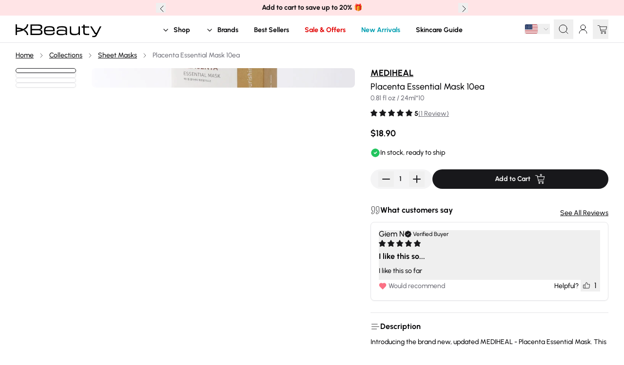

--- FILE ---
content_type: text/html
request_url: https://kbeauty.shop/products/mediheal-placenta-essential-mask-10ea
body_size: 44601
content:
<!DOCTYPE html><html lang="EN"><head><meta charSet="utf-8"/><meta name="viewport" content="width=device-width,initial-scale=1"/><meta name="facebook-domain-verification" content="m8xm3aqfly8em97hkryl6zg5zn1dis"/><title>MEDIHEAL | Placenta Essential Mask 10ea | KBeauty Shop</title><meta property="og:title" content="MEDIHEAL | Placenta Essential Mask 10ea | KBeauty Shop"/><meta property="twitter:title" content="MEDIHEAL | Placenta Essential Mask 10ea | KBeauty Shop"/><meta name="description" content="Unleash your skin&#x27;s potential with MEDIHEAL - Placenta Essential Mask. Harnessing the power of plant-based placenta, this mask promotes elasticity, nutr..."/><meta property="og:description" content="Unleash your skin&#x27;s potential with MEDIHEAL - Placenta Essential Mask. Harnessing the power of plant-based placenta, this mask promotes elasticity, nutr..."/><meta property="twitter:description" content="Unleash your skin&#x27;s potential with MEDIHEAL - Placenta Essential Mask. Harnessing the power of plant-based placenta, this mask promotes elasticity, nutr..."/><meta property="og:image:url" content="https://cdn.shopify.com/s/files/1/0668/0022/2505/files/1000000217_detail_055.jpg?v=1688332449"/><meta property="og:image:secure_url" content="https://cdn.shopify.com/s/files/1/0668/0022/2505/files/1000000217_detail_055.jpg?v=1688332449"/><meta property="og:image:type" content="image/jpeg"/><meta property="og:image:width" content="690"/><meta property="og:image:height" content="790"/><meta property="og:image:alt" content="MEDIHEAL Placenta Essential Mask 10ea - 24ml*10 - Detail 1"/><link rel="canonical" href="https://kbeauty.shop/products/mediheal-placenta-essential-mask-10ea"/><meta property="og:url" content="https://kbeauty.shop/products/mediheal-placenta-essential-mask-10ea"/><link rel="alternate" hrefLang="x-default" href="https://kbeauty.shop/products/mediheal-placenta-essential-mask-10ea"/><link rel="alternate" hrefLang="en-ca" href="https://kbeauty.shop/en-ca/products/mediheal-placenta-essential-mask-10ea"/><link rel="alternate" hrefLang="en-de" href="https://kbeauty.shop/en-de/products/mediheal-placenta-essential-mask-10ea"/><link rel="alternate" hrefLang="en-fr" href="https://kbeauty.shop/en-fr/products/mediheal-placenta-essential-mask-10ea"/><link rel="alternate" hrefLang="en-gb" href="https://kbeauty.shop/en-gb/products/mediheal-placenta-essential-mask-10ea"/><link rel="alternate" hrefLang="en-au" href="https://kbeauty.shop/en-au/products/mediheal-placenta-essential-mask-10ea"/><link rel="alternate" hrefLang="en-nz" href="https://kbeauty.shop/en-nz/products/mediheal-placenta-essential-mask-10ea"/><link rel="alternate" hrefLang="en-ae" href="https://kbeauty.shop/en-ae/products/mediheal-placenta-essential-mask-10ea"/><link rel="alternate" hrefLang="en-dk" href="https://kbeauty.shop/en-dk/products/mediheal-placenta-essential-mask-10ea"/><link rel="alternate" hrefLang="en-fi" href="https://kbeauty.shop/en-fi/products/mediheal-placenta-essential-mask-10ea"/><link rel="alternate" hrefLang="en-ie" href="https://kbeauty.shop/en-ie/products/mediheal-placenta-essential-mask-10ea"/><link rel="alternate" hrefLang="en-it" href="https://kbeauty.shop/en-it/products/mediheal-placenta-essential-mask-10ea"/><link rel="alternate" hrefLang="en-nl" href="https://kbeauty.shop/en-nl/products/mediheal-placenta-essential-mask-10ea"/><link rel="alternate" hrefLang="en-pl" href="https://kbeauty.shop/en-pl/products/mediheal-placenta-essential-mask-10ea"/><link rel="alternate" hrefLang="en-pt" href="https://kbeauty.shop/en-pt/products/mediheal-placenta-essential-mask-10ea"/><link rel="alternate" hrefLang="en-sg" href="https://kbeauty.shop/en-sg/products/mediheal-placenta-essential-mask-10ea"/><link rel="alternate" hrefLang="en-sa" href="https://kbeauty.shop/en-sa/products/mediheal-placenta-essential-mask-10ea"/><link rel="alternate" hrefLang="en-at" href="https://kbeauty.shop/en-at/products/mediheal-placenta-essential-mask-10ea"/><link rel="alternate" hrefLang="en-be" href="https://kbeauty.shop/en-be/products/mediheal-placenta-essential-mask-10ea"/><link rel="alternate" hrefLang="en-ch" href="https://kbeauty.shop/en-ch/products/mediheal-placenta-essential-mask-10ea"/><link rel="alternate" hrefLang="en-is" href="https://kbeauty.shop/en-is/products/mediheal-placenta-essential-mask-10ea"/><link rel="alternate" hrefLang="en-lu" href="https://kbeauty.shop/en-lu/products/mediheal-placenta-essential-mask-10ea"/><link rel="alternate" hrefLang="en-se" href="https://kbeauty.shop/en-se/products/mediheal-placenta-essential-mask-10ea"/><link rel="alternate" hrefLang="en-tr" href="https://kbeauty.shop/en-tr/products/mediheal-placenta-essential-mask-10ea"/><script type="application/ld+json">[{"@context":"https://schema.org","@type":"BreadcrumbList","itemListElement":[{"@type":"ListItem","position":1,"name":"Home","item":"https://kbeauty.shop/"},{"@type":"ListItem","position":2,"name":"Collections","item":"https://kbeauty.shop/collections"},{"@type":"ListItem","position":3,"name":"Sheet Masks","item":"https://kbeauty.shop/collections/sheet-masks"},{"@type":"ListItem","position":4,"name":"Placenta Essential Mask 10ea","item":"https://kbeauty.shop/products/mediheal-placenta-essential-mask-10ea"}]},{"@context":"https://schema.org","@type":"Product","name":"MEDIHEAL - Placenta Essential Mask 10ea","image":"https://cdn.shopify.com/s/files/1/0668/0022/2505/files/1000000217_detail_055.jpg?v=1688332449","brand":{"@type":"Brand","name":"MEDIHEAL"},"offers":{"@type":"Offer","url":"https://kbeauty.shop/products/mediheal-placenta-essential-mask-10ea","price":18.9,"priceCurrency":"USD","availability":"https://schema.org/InStock","itemCondition":"https://schema.org/NewCondition"},"description":"Unleash your skin's potential with MEDIHEAL - Placenta Essential Mask. Harnessing the power of plant-based placenta, this mask promotes elasticity, nutrition, and a radiant complexion. Gentle on skin with a vegan bamboo sheet.","sku":"180643_M0TBEK","aggregateRating":{"@type":"AggregateRating","ratingValue":5,"ratingCount":1}}]</script><meta name="robots" content="index,follow"/><link rel="preload" type="font/woff2" href="https://cdn.shopify.com/oxygen-v2/24099/8189/16587/2651767/assets/Urbanist-Medium-subset-CiaNcegw.woff2" as="font" crossorigin="anonymous"/><link rel="preload" type="font/woff2" href="https://cdn.shopify.com/oxygen-v2/24099/8189/16587/2651767/assets/Urbanist-Bold-subset-nwluRPiw.woff2" as="font" crossorigin="anonymous"/><link rel="stylesheet" href="https://cdn.shopify.com/oxygen-v2/24099/8189/16587/2651767/assets/custom-font-DVQ-xCWb.css"/><link rel="stylesheet" href="https://cdn.shopify.com/oxygen-v2/24099/8189/16587/2651767/assets/app-CpPF8BK6.css"/><link rel="preconnect" href="https://cdn.shopify.com"/><link rel="preconnect" href="https://cdn.sanity.io"/><link rel="icon" type="image/png" href="https://cdn.shopify.com/oxygen-v2/24099/8189/16587/2651767/assets/favicon-Bszf7Bjt.png" sizes="144x144"/></head><body><span class="junip-store-key" data-store-key="SsH566M3PC6FYN44dKKYwmg5"></span><header class="fixed top-0 z-40 w-full" role="banner"><div class="relative flex h-8 items-center justify-center bg-rose-100 p-2 text-center text-sm"><button aria-label="Previous banner announcement" class="absolute size-5 left-2 z-20 md:left-1/4"><svg xmlns="http://www.w3.org/2000/svg" width="24" height="24" viewBox="0 0 24 24" fill="none" stroke="currentColor" stroke-width="2" stroke-linecap="round" stroke-linejoin="round" class="lucide lucide-chevron-left"><path d="m15 18-6-6 6-6"></path></svg></button><div class="relative flex size-full items-center justify-center text-sm"><div class="absolute left-1/2 top-1/2 w-full -translate-x-1/2 -translate-y-1/2 items-center justify-center transition-opacity duration-500" style="z-index:10;opacity:1"><div><div><p><strong>Add to cart to save up to 20% 🎁</strong></p></div></div></div><div class="absolute left-1/2 top-1/2 w-full -translate-x-1/2 -translate-y-1/2 items-center justify-center transition-opacity duration-500" style="z-index:0;opacity:0"><div><div><p><strong>No tariffs, no extra fees on delivery</strong></p></div></div></div></div><button aria-label="Next banner announcement" class="absolute size-5 right-2 z-10 md:right-1/4"><svg xmlns="http://www.w3.org/2000/svg" width="24" height="24" viewBox="0 0 24 24" fill="none" stroke="currentColor" stroke-width="2" stroke-linecap="round" stroke-linejoin="round" class="lucide lucide-chevron-right"><path d="m9 18 6-6-6-6"></path></svg></button></div><div class="left-0 z-40 flex h-14 w-full items-center justify-center border-b border-b-border bg-background py-2"><div class="col-span-2 flex items-center justify-center lg:hidden"><div class="absolute left-0 mr-4 flex h-full items-center lg:mr-8"><button aria-label="Open Main Menu" class="z-10 mr-2 py-4 pl-4 pr-2 font-bold lg:ml-4"><svg xmlns="http://www.w3.org/2000/svg" width="24" height="24" viewBox="0 0 24 24" fill="none" stroke="currentColor" stroke-width="2" stroke-linecap="round" stroke-linejoin="round" class="lucide lucide-menu"><line x1="4" x2="20" y1="12" y2="12"></line><line x1="4" x2="20" y1="6" y2="6"></line><line x1="4" x2="20" y1="18" y2="18"></line></svg></button></div></div><a class="absolute left-14 z-10 flex items-center justify-center lg:left-8" aria-label="Home" data-discover="true" href="/"><svg class="w-24 lg:w-32 xl:w-44" xmlns="http://www.w3.org/2000/svg" height="44" viewBox="0 0 782.21 88"><path d="M75.02 39.01l-5.3 2.94c-16.71-7.54-36.5-12.04-57.44-13.01V0H0v97.52h12.28V68.58c20.94-.97 40.72-5.47 57.44-13.01 4.05-1.82 7.92-3.81 11.57-5.99l1.35-.82c21-12.89 32.55-30.16 32.55-48.76h-12.28c0 14.48-9.9 28.33-27.88 39.02h0zM12.28 56.28V41.23c14.67.73 28.66 3.29 41.21 7.52-12.55 4.22-26.54 6.8-41.21 7.52h0zm73.57-5.46l-1.68 1.03a126.57 126.57 0 0 1-10.79 5.7l1.64.96C93 69.18 102.9 83.04 102.9 97.53h12.28c0-17.62-10.36-34.05-29.33-46.7h0zm138.85-2.39l-1.74-.41 1.72-.47c10.96-2.99 18.26-7.92 18.26-22.15v-.55c0-15.59-6.46-24.61-39.49-24.61h-68.01l.13 17.45V75.4l-.13 21.73h68.82c30.9 0 40.33-5.89 40.33-25.17v-.56c0-10.96-3.38-19.06-19.9-22.97h0zM149 12.27h54.59c19.22 0 25.39 3.52 25.39 14.5v.55c0 10.92-6.79 14.79-25.94 14.79H149V12.27h0zm81.64 57.49c0 12.03-5.67 15.33-26.36 15.33H149V54.14h55.28c19.71 0 26.36 3.87 26.36 15.33v.28h0zM308 16.49c-38.68 0-49.27 8.4-49.27 39.08v4.13c0 30.68 10.8 39.08 50.24 39.08s47.24-8.1 47.35-26.24l-12.73-.52c-.15 10.86-5.21 15.41-34.48 15.41s-36.38-5.02-37.1-24.4l-.02-.47h84.33l.03-1.98c.03-1.73.06-3.51-.03-4.98-.43-31.07-10.35-39.11-48.32-39.11h0zm-36.02 35.13l.03-.48c.99-18.73 8.4-23.58 36-23.58 28.99 0 34.07 5.89 34.62 23.58v.47h-70.65zm196.73-7.9c0-23.3-14.6-27.23-47.34-27.23-21.67 0-33.98 2.68-39.9 8.7-3.38 3.45-4.89 8.06-4.84 14.92l13.01.39c0-3.28.43-5.89 2.39-7.88 3.44-3.48 11.38-4.79 29.33-4.79 29.37 0 34.34 4.62 34.34 18.51v10.72l-.74-.58c-6.86-5.4-19.25-8.03-37.88-8.03-37.1 0-43.62 8.21-43.62 25.45 0 21.29 13.46 24.89 43.62 24.89 19.54 0 32.72-3.65 39.2-10.86l.78-.86.15 10.08h11.49l-.14-25.72.07-14.29.06-13.39.02-.03zm-12.73 30.31c0 9.27-5.21 13.68-34.89 13.68-26.96 0-34.34-2.97-34.34-13.81 0-10.15 3.38-14.92 34.34-14.92 29.19 0 34.89 3.96 34.89 10.79v4.27h0zm130.77-55.89h-13.12c.13 5.6.13 10.72.13 21.58v19.29c0 21.61-7.48 27.86-33.38 27.86-28.68 0-33.52-7.95-33.52-25.8V39.58l.13-21.45h-13.12l.13 21.45v8.4l-.07 10.33-.06 6.9c0 23.21 6.18 33.57 42.8 33.57 18.82 0 30.6-4.19 37.11-13.17l.79-1.1.29 12.62h11.9c-.13-5.21-.13-10.27-.13-20.07V39.73l.13-21.58h0zm70.17 67.77c-21.61 0-27.04-2.26-27.04-19.19V29.76h41.19V18.14h-41.19v-.45L630 2.45l-13.11.25.13 14.99v.45h-.46l-4.32.03c-2.98.03-6.07.05-9.69-.02v11.61h14.47v18.23l-.07 10.88-.06 9.78c0 23.71 7.35 29.16 39.35 29.16 5.34 0 10.37-.21 14.97-.65l-.13-11.64c-5.07.26-8.23.38-14.15.38h0zm111.45-67.77l-16.96 33.08-12.94 25.62-.13.25h-8.25l-.14-.22-11.65-19-4.33-7.03-19.98-32.7h-14.62c11.96 18.86 32.97 53.57 43.24 70.85h9.61l-2.86 5.09c-4.9 8.72-8.17 10.85-16.65 10.85-4.9 0-9.07-.12-13.48-.39l-.38 11.49c4.86.25 11.03.52 14.27.52 14.12 0 21.33-4.37 27.56-16.69l9.95-19.71 31.58-62.01h-13.84z"></path></svg></a><div class="z-10 col-span-2 flex items-center justify-center"><div class="absolute right-0 mr-4 flex items-center lg:mr-8"><button type="button" role="combobox" aria-controls="radix-:R4lokl5:" aria-expanded="false" aria-autocomplete="none" dir="ltr" data-state="closed" class="relative flex w-full items-center justify-between placeholder:text-muted-foreground disabled:cursor-not-allowed disabled:opacity-50 [&amp;&gt;span]:line-clamp-1 mr-2"><span style="pointer-events:none"><div class="aspect-[4/3] overflow-hidden rounded border border-border bg-background w-7"><img loading="lazy" alt="United States flag" src="/icons/us.svg"/></div></span><svg xmlns="http://www.w3.org/2000/svg" width="24" height="24" viewBox="0 0 24 24" fill="none" stroke="currentColor" stroke-width="2" stroke-linecap="round" stroke-linejoin="round" class="lucide lucide-chevron-down ml-2 size-4 opacity-50" aria-hidden="true"><path d="m6 9 6 6 6-6"></path></svg></button><select aria-hidden="true" tabindex="-1" style="position:absolute;border:0;width:1px;height:1px;padding:0;margin:-1px;overflow:hidden;clip:rect(0, 0, 0, 0);white-space:nowrap;word-wrap:normal"></select><button type="button" aria-haspopup="dialog" aria-expanded="false" aria-controls="radix-:R15okl5:" data-state="closed" class="p-2"><svg xmlns="http://www.w3.org/2000/svg" width="24" height="24" viewBox="0 0 24 24" fill="none" stroke="currentColor" stroke-width="2" stroke-linecap="round" stroke-linejoin="round" class="lucide lucide-search size-6"><circle cx="11" cy="11" r="8"></circle><path d="m21 21-4.3-4.3"></path></svg></button><!--$--><!--$--><div class="flex items-center"><a href="/account" class="flex shrink-0 items-center"><div aria-label="Account" class="p-2 items-center lg:flex"><span class="inline-flex size-6 select-none items-center justify-center overflow-hidden rounded-full align-middle"><span class="flex size-full items-center justify-center font-bold"><svg xmlns="http://www.w3.org/2000/svg" width="24" height="24" viewBox="0 0 24 24" fill="none" stroke="currentColor" stroke-width="2" stroke-linecap="round" stroke-linejoin="round" class="lucide lucide-user-round"><circle cx="12" cy="8" r="5"></circle><path d="M20 21a8 8 0 0 0-16 0"></path></svg></span></span></div></a></div><!--/$--><!--/$--><!--$--><a class="relative" data-discover="true" href="/cart"><div class="py-2 pl-2"><svg id="Layer_10" data-name="Layer 10" xmlns="http://www.w3.org/2000/svg" viewBox="0 0 192 192" class="size-6 fill-current"><path class="stroke-current" stroke-linecap="round" stroke-linejoin="round" stroke-width="7px" d="M17.55,36H38.43a10,10,0,0,1,9.7,7.58L68.78,126.3a10,10,0,0,0,9.7,7.58h70.88" fill="none"></path><path class="stroke-current" stroke-linecap="round" stroke-linejoin="round" stroke-width="7px" d="M51,54.45H165.64l-12,47.85a10,10,0,0,1-9.7,7.58H64.68" fill="none"></path><circle cx="83.05" cy="158.36" r="9.76" class="stroke-current" stroke-linecap="round" stroke-linejoin="round" stroke-width="7px" fill="none"></circle><circle cx="136.98" cy="158.36" r="9.76" class="stroke-current" stroke-linecap="round" stroke-linejoin="round" stroke-width="7px" fill="none"></circle></svg><div class="absolute -right-2 top-1 inline-flex min-h-4 min-w-4 items-center justify-center rounded-full bg-primary text-xs font-bold text-primary-foreground hidden">0</div></div></a><!--/$--></div><!--$--><!--/$--></div><div class="col-span-2 hidden lg:flex"><nav aria-label="Main" data-orientation="horizontal" dir="ltr" class="relative flex h-14 w-screen justify-center"><div style="position:relative"><ul data-orientation="horizontal" class="flex items-center font-bold" dir="ltr"><li class="flex items-center"><span></span><a class="group select-none py-5 link flex items-center justify-center px-4" id="radix-:R28kl5:-trigger-radix-:R5e8kl5:" data-state="closed" aria-expanded="false" aria-controls="radix-:R28kl5:-content-radix-:R5e8kl5:" data-radix-collection-item="" data-discover="true" href="/collections/all-skincare-products"><svg xmlns="http://www.w3.org/2000/svg" width="24" height="24" viewBox="0 0 24 24" fill="none" stroke="currentColor" stroke-width="2" stroke-linecap="round" stroke-linejoin="round" class="lucide lucide-chevron-down mr-2 size-4 rounded !stroke-2 transition-transform duration-200 ease-in group-data-[state=open]:-rotate-180"><path d="m6 9 6 6 6-6"></path></svg>Shop</a></li><li class="flex items-center"><span></span><a class="group select-none py-5 link flex items-center justify-center px-4" id="radix-:R28kl5:-trigger-radix-:R9e8kl5:" data-state="closed" aria-expanded="false" aria-controls="radix-:R28kl5:-content-radix-:R9e8kl5:" data-radix-collection-item="" data-discover="true" href="/brands"><svg xmlns="http://www.w3.org/2000/svg" width="24" height="24" viewBox="0 0 24 24" fill="none" stroke="currentColor" stroke-width="2" stroke-linecap="round" stroke-linejoin="round" class="lucide lucide-chevron-down mr-2 size-4 rounded !stroke-2 transition-transform duration-200 ease-in group-data-[state=open]:-rotate-180"><path d="m6 9 6 6 6-6"></path></svg>Brands</a></li><li class="flex items-center"><span><div class="z-40 flex items-center"><a class="link p-4" data-radix-collection-item="" data-discover="true" href="/collections/best-sellers">Best Sellers</a></div></span></li><li class="flex items-center"><span style="color:#e10000"><div class="z-40 flex items-center"><a class="link p-4" data-radix-collection-item="" data-discover="true" href="/collections/sale">Sale &amp; Offers</a></div></span></li><li class="flex items-center"><span style="color:#059fb1"><div class="z-40 flex items-center"><a class="link p-4" data-radix-collection-item="" data-discover="true" href="/collections/new-arrivals">New Arrivals</a></div></span></li><li class="flex items-center"><span><div class="z-40 flex items-center"><a class="link p-4" data-radix-collection-item="" data-discover="true" href="/pages/skincare-guide">Skincare Guide</a></div></span></li></ul></div><div class="absolute top-full flex w-full justify-center"></div></nav></div></div></header><div class="" style="position:fixed;top:0;left:0;height:2px;background:transparent;z-index:99999999999;width:100%"><div class="" style="height:100%;background:#fe4a32;transition:all 500ms ease;width:0%"></div></div><div class="max-w-screen mt-nav flex min-h-screen flex-col px-4 pb-16 pt-4 lg:px-8 lg:pt-4"><main class="relative w-full max-w-5xl grow self-center" id="mainContent" role="main"><div class="mx-auto"><div class="flex flex-col"><div class="w-full p-0 border-none pb-8"><section><section class="grid grid-cols-1 items-start gap-4 md:grid-cols-2 lg:grid-cols-12 lg:gap-8"><div class="h-full lg:col-span-7"><div class="top-[calc(var(--height-nav)+1rem)] md:sticky"><div class="relative"><div class="hidden-scroll flex overflow-x-auto scroll-smooth"><div class="flex-0 relative mb-4 flex items-center text-sm"><a class="link-underline whitespace-nowrap text-nowrap px-2 first:pl-0" data-discover="true" href="/">Home</a><svg xmlns="http://www.w3.org/2000/svg" width="24" height="24" viewBox="0 0 24 24" fill="none" stroke="currentColor" stroke-width="2" stroke-linecap="round" stroke-linejoin="round" class="lucide lucide-chevron-right size-4"><path d="m9 18 6-6-6-6"></path></svg><a class="link-underline whitespace-nowrap text-nowrap px-2 first:pl-0" data-discover="true" href="/collections">Collections</a><svg xmlns="http://www.w3.org/2000/svg" width="24" height="24" viewBox="0 0 24 24" fill="none" stroke="currentColor" stroke-width="2" stroke-linecap="round" stroke-linejoin="round" class="lucide lucide-chevron-right size-4"><path d="m9 18 6-6-6-6"></path></svg><a class="link-underline whitespace-nowrap text-nowrap px-2 first:pl-0" data-discover="true" href="/collections/sheet-masks">Sheet Masks</a><svg xmlns="http://www.w3.org/2000/svg" width="24" height="24" viewBox="0 0 24 24" fill="none" stroke="currentColor" stroke-width="2" stroke-linecap="round" stroke-linejoin="round" class="lucide lucide-chevron-right size-4"><path d="m9 18 6-6-6-6"></path></svg><span class="whitespace-nowrap text-nowrap pl-2 text-muted-foreground">Placenta Essential Mask 10ea</span></div></div></div><div class="hidden h-full grid-cols-[repeat(14,_minmax(0,_1fr))] items-start md:grid md:gap-4 lg:gap-8"><div class="col-span-3 flex h-full grow flex-col gap-4"><div class="rounded-lg text-card-foreground group border bg-background p-1 transition-colors hover:border-primary border-primary shadow-md"><div class="overflow-hidden rounded"><button class="grid h-full snap-center snap-always overflow-hidden md:w-full lg:snap-normal md:col-span-1 w-mobile-gallery"><img alt="MEDIHEAL - Placenta Essential Mask 10ea - 24ml*10 - Sheet Masks - Detail 1" decoding="async" height="1024" loading="eager" src="https://cdn.shopify.com/s/files/1/0668/0022/2505/files/1000000217_detail_055.jpg?v=1688332449&amp;width=960&amp;height=1024&amp;crop=center" srcSet="https://cdn.shopify.com/s/files/1/0668/0022/2505/files/1000000217_detail_055.jpg?v=1688332449" width="960" style="aspect-ratio:15/16" tabindex="0" class="aspect-[15/16] size-full rounded-lg object-cover md:rounded-none" fetchpriority="high"/></button></div></div><div class="rounded-lg text-card-foreground shadow-sm group border bg-background p-1 transition-colors hover:border-primary"><div class="overflow-hidden rounded"><button class="grid h-full snap-center snap-always overflow-hidden md:w-full lg:snap-normal md:col-span-1 w-mobile-gallery"><img alt="MEDIHEAL - Placenta Essential Mask 10ea - 24ml*10 - Sheet Masks - Detail 2" decoding="async" height="1024" loading="lazy" src="https://cdn.shopify.com/s/files/1/0668/0022/2505/files/01_516c1d5f-abbb-4787-98f5-eee883dd0421.jpg?v=1688332449&amp;width=960&amp;height=1024&amp;crop=center" srcSet="https://cdn.shopify.com/s/files/1/0668/0022/2505/files/01_516c1d5f-abbb-4787-98f5-eee883dd0421.jpg?v=1688332449&amp;width=960&amp;height=1024&amp;crop=center 960w" width="960" style="aspect-ratio:15/16" tabindex="0" class="aspect-[15/16] size-full rounded-lg object-cover md:rounded-none" fetchpriority="auto"/></button></div></div><div class="rounded-lg text-card-foreground shadow-sm group border bg-background p-1 transition-colors hover:border-primary"><div class="overflow-hidden rounded"><button class="grid h-full snap-center snap-always overflow-hidden md:w-full lg:snap-normal md:col-span-1 w-mobile-gallery"><img alt="MEDIHEAL - Placenta Essential Mask 10ea - 24ml*10 - Sheet Masks - Detail 3" decoding="async" height="1024" loading="lazy" src="https://cdn.shopify.com/s/files/1/0668/0022/2505/files/01_2_fd71ee07-db22-4f9e-a328-ecbc70352de3.jpg?v=1688332449&amp;width=960&amp;height=1024&amp;crop=center" srcSet="https://cdn.shopify.com/s/files/1/0668/0022/2505/files/01_2_fd71ee07-db22-4f9e-a328-ecbc70352de3.jpg?v=1688332449&amp;width=960&amp;height=1024&amp;crop=center 960w" width="960" style="aspect-ratio:15/16" tabindex="0" class="aspect-[15/16] size-full rounded-lg object-cover md:rounded-none" fetchpriority="auto"/></button></div></div><div class="rounded-lg text-card-foreground shadow-sm group border bg-background p-1 transition-colors hover:border-primary"><div class="overflow-hidden rounded"><button class="grid h-full snap-center snap-always overflow-hidden md:w-full lg:snap-normal md:col-span-1 w-mobile-gallery"><img alt="MEDIHEAL - Placenta Essential Mask 10ea - 24ml*10 - Sheet Masks - Detail 4" decoding="async" height="1024" loading="lazy" src="https://cdn.shopify.com/s/files/1/0668/0022/2505/files/03.jpg?v=1688332449&amp;width=960&amp;height=1024&amp;crop=center" srcSet="https://cdn.shopify.com/s/files/1/0668/0022/2505/files/03.jpg?v=1688332449&amp;width=960&amp;height=1024&amp;crop=center 960w" width="960" style="aspect-ratio:15/16" tabindex="0" class="aspect-[15/16] size-full rounded-lg object-cover md:rounded-none" fetchpriority="auto"/></button></div></div></div><div class="pointer-events-none top-nav col-span-11 h-full overflow-hidden rounded-lg"><button class="grid h-full snap-center snap-always overflow-hidden md:w-full lg:snap-normal md:col-span-1 w-mobile-gallery"><img alt="MEDIHEAL - Placenta Essential Mask 10ea - 24ml*10 - Sheet Masks - Detail 1" decoding="async" height="1024" loading="eager" src="https://cdn.shopify.com/s/files/1/0668/0022/2505/files/1000000217_detail_055.jpg?v=1688332449&amp;width=960&amp;height=1024&amp;crop=center" srcSet="https://cdn.shopify.com/s/files/1/0668/0022/2505/files/1000000217_detail_055.jpg?v=1688332449" width="960" style="aspect-ratio:15/16" tabindex="0" class="aspect-[15/16] size-full rounded-lg object-cover md:rounded-none" fetchpriority="high"/></button></div></div><div class="swimlane hidden-scroll p-0 md:hidden md:grid-flow-row md:overflow-x-auto md:grid-cols-2"><button class="grid h-full snap-center snap-always overflow-hidden md:w-full lg:snap-normal md:col-span-1 w-mobile-gallery"><img alt="MEDIHEAL - Placenta Essential Mask 10ea - 24ml*10 - Sheet Masks - Detail 1" decoding="async" height="1024" loading="eager" src="https://cdn.shopify.com/s/files/1/0668/0022/2505/files/1000000217_detail_055.jpg?v=1688332449&amp;width=960&amp;height=1024&amp;crop=center" srcSet="https://cdn.shopify.com/s/files/1/0668/0022/2505/files/1000000217_detail_055.jpg?v=1688332449" width="960" style="aspect-ratio:15/16" tabindex="0" class="aspect-[15/16] size-full rounded-lg object-cover md:rounded-none" fetchpriority="high"/></button><button class="grid h-full snap-center snap-always overflow-hidden md:w-full lg:snap-normal md:col-span-1 w-mobile-gallery"><img alt="MEDIHEAL - Placenta Essential Mask 10ea - 24ml*10 - Sheet Masks - Detail 2" decoding="async" height="1024" loading="lazy" src="https://cdn.shopify.com/s/files/1/0668/0022/2505/files/01_516c1d5f-abbb-4787-98f5-eee883dd0421.jpg?v=1688332449&amp;width=960&amp;height=1024&amp;crop=center" srcSet="https://cdn.shopify.com/s/files/1/0668/0022/2505/files/01_516c1d5f-abbb-4787-98f5-eee883dd0421.jpg?v=1688332449&amp;width=960&amp;height=1024&amp;crop=center 960w" width="960" style="aspect-ratio:15/16" tabindex="0" class="aspect-[15/16] size-full rounded-lg object-cover md:rounded-none" fetchpriority="auto"/></button><button class="grid h-full snap-center snap-always overflow-hidden md:w-full lg:snap-normal md:col-span-1 w-mobile-gallery"><img alt="MEDIHEAL - Placenta Essential Mask 10ea - 24ml*10 - Sheet Masks - Detail 3" decoding="async" height="1024" loading="lazy" src="https://cdn.shopify.com/s/files/1/0668/0022/2505/files/01_2_fd71ee07-db22-4f9e-a328-ecbc70352de3.jpg?v=1688332449&amp;width=960&amp;height=1024&amp;crop=center" srcSet="https://cdn.shopify.com/s/files/1/0668/0022/2505/files/01_2_fd71ee07-db22-4f9e-a328-ecbc70352de3.jpg?v=1688332449&amp;width=960&amp;height=1024&amp;crop=center 960w" width="960" style="aspect-ratio:15/16" tabindex="0" class="aspect-[15/16] size-full rounded-lg object-cover md:rounded-none" fetchpriority="auto"/></button><button class="grid h-full snap-center snap-always overflow-hidden md:w-full lg:snap-normal md:col-span-1 w-mobile-gallery"><img alt="MEDIHEAL - Placenta Essential Mask 10ea - 24ml*10 - Sheet Masks - Detail 4" decoding="async" height="1024" loading="lazy" src="https://cdn.shopify.com/s/files/1/0668/0022/2505/files/03.jpg?v=1688332449&amp;width=960&amp;height=1024&amp;crop=center" srcSet="https://cdn.shopify.com/s/files/1/0668/0022/2505/files/03.jpg?v=1688332449&amp;width=960&amp;height=1024&amp;crop=center 960w" width="960" style="aspect-ratio:15/16" tabindex="0" class="aspect-[15/16] size-full rounded-lg object-cover md:rounded-none" fetchpriority="auto"/></button></div></div></div><div class="flex-col md:flex md:pt-4 lg:col-span-5"><div class="flex flex flex-col"><div class="flex flex-col gap-2 md:mt-4 md:pt-0"><div class="flex flex-col"><div class="flex flex-col"><h1 class="text-lg"><a class="link-underline block w-fit" data-discover="true" href="/brands/mediheal"><span class="block text-lg font-bold">MEDIHEAL</span></a>Placenta Essential Mask 10ea</h1><span class="text-muted-foreground">0.81 fl oz / 24ml*10</span></div><a class="inline-flex w-fit items-center gap-1 space-y-1 mt-2" data-discover="true" href="/products/mediheal-placenta-essential-mask-10ea#junip-product-review-section"><div class="flex"><div class="relative -left-0.5 flex items-center"><div class="flex items-center"><div class="mx-0.5 size-3.5"><svg class="m-auto block size-full fill-primary" viewBox="0 0 16 16" xmlns="http://www.w3.org/2000/svg" role="img"><path class="fill-primary" d="m3.2 16.0001081c-.1687782 0-.33328968-.0531313-.47-.1521081-.24051968-.174488-.36451194-.4679107-.322-.762l.743-5.203-2.917-2.917c-.21191095-.21196521-.28756133-.52460199-.196-.81.09130759-.2851682.3345701-.49522345.63-.544l4.398-.734 2.218-4.435c.13744692-.27145241.41573373-.4426761.72-.443.3045618.00166772.58175678.1761261.715.45l2.123 4.362 4.498.801c.2933158.05211246.5333796.26289081.623.547.0898959.28455453.0135125.59548872-.198.806l-2.917 2.917.744 5.203c.042199.2957461-.0839008.5903645-.327.764-.2421349.1739598-.5609835.1986349-.827.064l-4.382-2.22-4.502 2.223c-.10996656.0547452-.23116004.0831081-.354.0831081zm1.51-2.8841081 3.357-1.658.892.452 2.327 1.178-.56-3.912.708-.707 1.29-1.29-3.234-.576-.446-.915-1.06-2.176-1.584 3.171-1.005.168-2.098.35 1.975 1.975-.141.99z"></path></svg></div><div class="mx-0.5 size-3.5"><svg class="m-auto block size-full fill-primary" viewBox="0 0 16 16" xmlns="http://www.w3.org/2000/svg" role="img"><path class="fill-primary" d="m3.2 16.0001081c-.1687782 0-.33328968-.0531313-.47-.1521081-.24051968-.174488-.36451194-.4679107-.322-.762l.743-5.203-2.917-2.917c-.21191095-.21196521-.28756133-.52460199-.196-.81.09130759-.2851682.3345701-.49522345.63-.544l4.398-.734 2.218-4.435c.13744692-.27145241.41573373-.4426761.72-.443.3045618.00166772.58175678.1761261.715.45l2.123 4.362 4.498.801c.2933158.05211246.5333796.26289081.623.547.0898959.28455453.0135125.59548872-.198.806l-2.917 2.917.744 5.203c.042199.2957461-.0839008.5903645-.327.764-.2421349.1739598-.5609835.1986349-.827.064l-4.382-2.22-4.502 2.223c-.10996656.0547452-.23116004.0831081-.354.0831081zm1.51-2.8841081 3.357-1.658.892.452 2.327 1.178-.56-3.912.708-.707 1.29-1.29-3.234-.576-.446-.915-1.06-2.176-1.584 3.171-1.005.168-2.098.35 1.975 1.975-.141.99z"></path></svg></div><div class="mx-0.5 size-3.5"><svg class="m-auto block size-full fill-primary" viewBox="0 0 16 16" xmlns="http://www.w3.org/2000/svg" role="img"><path class="fill-primary" d="m3.2 16.0001081c-.1687782 0-.33328968-.0531313-.47-.1521081-.24051968-.174488-.36451194-.4679107-.322-.762l.743-5.203-2.917-2.917c-.21191095-.21196521-.28756133-.52460199-.196-.81.09130759-.2851682.3345701-.49522345.63-.544l4.398-.734 2.218-4.435c.13744692-.27145241.41573373-.4426761.72-.443.3045618.00166772.58175678.1761261.715.45l2.123 4.362 4.498.801c.2933158.05211246.5333796.26289081.623.547.0898959.28455453.0135125.59548872-.198.806l-2.917 2.917.744 5.203c.042199.2957461-.0839008.5903645-.327.764-.2421349.1739598-.5609835.1986349-.827.064l-4.382-2.22-4.502 2.223c-.10996656.0547452-.23116004.0831081-.354.0831081zm1.51-2.8841081 3.357-1.658.892.452 2.327 1.178-.56-3.912.708-.707 1.29-1.29-3.234-.576-.446-.915-1.06-2.176-1.584 3.171-1.005.168-2.098.35 1.975 1.975-.141.99z"></path></svg></div><div class="mx-0.5 size-3.5"><svg class="m-auto block size-full fill-primary" viewBox="0 0 16 16" xmlns="http://www.w3.org/2000/svg" role="img"><path class="fill-primary" d="m3.2 16.0001081c-.1687782 0-.33328968-.0531313-.47-.1521081-.24051968-.174488-.36451194-.4679107-.322-.762l.743-5.203-2.917-2.917c-.21191095-.21196521-.28756133-.52460199-.196-.81.09130759-.2851682.3345701-.49522345.63-.544l4.398-.734 2.218-4.435c.13744692-.27145241.41573373-.4426761.72-.443.3045618.00166772.58175678.1761261.715.45l2.123 4.362 4.498.801c.2933158.05211246.5333796.26289081.623.547.0898959.28455453.0135125.59548872-.198.806l-2.917 2.917.744 5.203c.042199.2957461-.0839008.5903645-.327.764-.2421349.1739598-.5609835.1986349-.827.064l-4.382-2.22-4.502 2.223c-.10996656.0547452-.23116004.0831081-.354.0831081zm1.51-2.8841081 3.357-1.658.892.452 2.327 1.178-.56-3.912.708-.707 1.29-1.29-3.234-.576-.446-.915-1.06-2.176-1.584 3.171-1.005.168-2.098.35 1.975 1.975-.141.99z"></path></svg></div><div class="mx-0.5 size-3.5"><svg class="m-auto block size-full fill-primary" viewBox="0 0 16 16" xmlns="http://www.w3.org/2000/svg" role="img"><path class="fill-primary" d="m3.2 16.0001081c-.1687782 0-.33328968-.0531313-.47-.1521081-.24051968-.174488-.36451194-.4679107-.322-.762l.743-5.203-2.917-2.917c-.21191095-.21196521-.28756133-.52460199-.196-.81.09130759-.2851682.3345701-.49522345.63-.544l4.398-.734 2.218-4.435c.13744692-.27145241.41573373-.4426761.72-.443.3045618.00166772.58175678.1761261.715.45l2.123 4.362 4.498.801c.2933158.05211246.5333796.26289081.623.547.0898959.28455453.0135125.59548872-.198.806l-2.917 2.917.744 5.203c.042199.2957461-.0839008.5903645-.327.764-.2421349.1739598-.5609835.1986349-.827.064l-4.382-2.22-4.502 2.223c-.10996656.0547452-.23116004.0831081-.354.0831081zm1.51-2.8841081 3.357-1.658.892.452 2.327 1.178-.56-3.912.708-.707 1.29-1.29-3.234-.576-.446-.915-1.06-2.176-1.584 3.171-1.005.168-2.098.35 1.975 1.975-.141.99z"></path></svg></div></div><div class="absolute left-0 top-0 flex h-full items-center overflow-hidden" style="width:100%"><div class="mx-0.5 size-3.5 shrink-0"><svg class="m-auto block size-full fill-primary" viewBox="0 0 16 16" xmlns="http://www.w3.org/2000/svg" role="img"><path class="fill-primary" d="M3.80017 15C3.65249 15 3.50855 14.9535 3.38893 14.8669C3.17848 14.7142 3.06999 14.4575 3.10718 14.2002L3.75729 9.64757L1.20498 7.09521C1.01956 6.90974 0.953365 6.63619 1.03348 6.38646C1.11337 6.13694 1.32622 5.95315 1.58472 5.91047L5.43288 5.26822L7.37359 1.38762C7.49385 1.1501 7.73735 1.00028 8.00357 1C8.27006 1.00146 8.5126 1.15411 8.62919 1.39375L10.4868 5.21047L14.4224 5.91134C14.6791 5.95694 14.8891 6.14137 14.9675 6.38996C15.0462 6.63895 14.9794 6.91101 14.7943 7.09521L12.242 9.64757L12.893 14.2002C12.9299 14.4589 12.8196 14.7167 12.6068 14.8687C12.395 15.0209 12.116 15.0425 11.8832 14.9247L8.04907 12.9822L4.10991 14.9273C4.01369 14.9752 3.90765 15 3.80017 15Z"></path></svg></div><div class="mx-0.5 size-3.5 shrink-0"><svg class="m-auto block size-full fill-primary" viewBox="0 0 16 16" xmlns="http://www.w3.org/2000/svg" role="img"><path class="fill-primary" d="M3.80017 15C3.65249 15 3.50855 14.9535 3.38893 14.8669C3.17848 14.7142 3.06999 14.4575 3.10718 14.2002L3.75729 9.64757L1.20498 7.09521C1.01956 6.90974 0.953365 6.63619 1.03348 6.38646C1.11337 6.13694 1.32622 5.95315 1.58472 5.91047L5.43288 5.26822L7.37359 1.38762C7.49385 1.1501 7.73735 1.00028 8.00357 1C8.27006 1.00146 8.5126 1.15411 8.62919 1.39375L10.4868 5.21047L14.4224 5.91134C14.6791 5.95694 14.8891 6.14137 14.9675 6.38996C15.0462 6.63895 14.9794 6.91101 14.7943 7.09521L12.242 9.64757L12.893 14.2002C12.9299 14.4589 12.8196 14.7167 12.6068 14.8687C12.395 15.0209 12.116 15.0425 11.8832 14.9247L8.04907 12.9822L4.10991 14.9273C4.01369 14.9752 3.90765 15 3.80017 15Z"></path></svg></div><div class="mx-0.5 size-3.5 shrink-0"><svg class="m-auto block size-full fill-primary" viewBox="0 0 16 16" xmlns="http://www.w3.org/2000/svg" role="img"><path class="fill-primary" d="M3.80017 15C3.65249 15 3.50855 14.9535 3.38893 14.8669C3.17848 14.7142 3.06999 14.4575 3.10718 14.2002L3.75729 9.64757L1.20498 7.09521C1.01956 6.90974 0.953365 6.63619 1.03348 6.38646C1.11337 6.13694 1.32622 5.95315 1.58472 5.91047L5.43288 5.26822L7.37359 1.38762C7.49385 1.1501 7.73735 1.00028 8.00357 1C8.27006 1.00146 8.5126 1.15411 8.62919 1.39375L10.4868 5.21047L14.4224 5.91134C14.6791 5.95694 14.8891 6.14137 14.9675 6.38996C15.0462 6.63895 14.9794 6.91101 14.7943 7.09521L12.242 9.64757L12.893 14.2002C12.9299 14.4589 12.8196 14.7167 12.6068 14.8687C12.395 15.0209 12.116 15.0425 11.8832 14.9247L8.04907 12.9822L4.10991 14.9273C4.01369 14.9752 3.90765 15 3.80017 15Z"></path></svg></div><div class="mx-0.5 size-3.5 shrink-0"><svg class="m-auto block size-full fill-primary" viewBox="0 0 16 16" xmlns="http://www.w3.org/2000/svg" role="img"><path class="fill-primary" d="M3.80017 15C3.65249 15 3.50855 14.9535 3.38893 14.8669C3.17848 14.7142 3.06999 14.4575 3.10718 14.2002L3.75729 9.64757L1.20498 7.09521C1.01956 6.90974 0.953365 6.63619 1.03348 6.38646C1.11337 6.13694 1.32622 5.95315 1.58472 5.91047L5.43288 5.26822L7.37359 1.38762C7.49385 1.1501 7.73735 1.00028 8.00357 1C8.27006 1.00146 8.5126 1.15411 8.62919 1.39375L10.4868 5.21047L14.4224 5.91134C14.6791 5.95694 14.8891 6.14137 14.9675 6.38996C15.0462 6.63895 14.9794 6.91101 14.7943 7.09521L12.242 9.64757L12.893 14.2002C12.9299 14.4589 12.8196 14.7167 12.6068 14.8687C12.395 15.0209 12.116 15.0425 11.8832 14.9247L8.04907 12.9822L4.10991 14.9273C4.01369 14.9752 3.90765 15 3.80017 15Z"></path></svg></div><div class="mx-0.5 size-3.5 shrink-0"><svg class="m-auto block size-full fill-primary" viewBox="0 0 16 16" xmlns="http://www.w3.org/2000/svg" role="img"><path class="fill-primary" d="M3.80017 15C3.65249 15 3.50855 14.9535 3.38893 14.8669C3.17848 14.7142 3.06999 14.4575 3.10718 14.2002L3.75729 9.64757L1.20498 7.09521C1.01956 6.90974 0.953365 6.63619 1.03348 6.38646C1.11337 6.13694 1.32622 5.95315 1.58472 5.91047L5.43288 5.26822L7.37359 1.38762C7.49385 1.1501 7.73735 1.00028 8.00357 1C8.27006 1.00146 8.5126 1.15411 8.62919 1.39375L10.4868 5.21047L14.4224 5.91134C14.6791 5.95694 14.8891 6.14137 14.9675 6.38996C15.0462 6.63895 14.9794 6.91101 14.7943 7.09521L12.242 9.64757L12.893 14.2002C12.9299 14.4589 12.8196 14.7167 12.6068 14.8687C12.395 15.0209 12.116 15.0425 11.8832 14.9247L8.04907 12.9822L4.10991 14.9273C4.01369 14.9752 3.90765 15 3.80017 15Z"></path></svg></div></div></div></div><span class="font-bold">5</span><span class="link-underline text-muted-foreground">(<!-- -->1<!-- --> Review<!-- -->)</span></a><span class="flex items-baseline font-bold mt-4 text-lg">$18.90</span></div></div><div class="mt-4 inline-flex items-center gap-1 text-sm"><span class="inline-flex items-center gap-1"><svg xmlns="http://www.w3.org/2000/svg" width="24" height="24" viewBox="0 0 24 24" fill="none" stroke="currentColor" stroke-width="2" stroke-linecap="round" stroke-linejoin="round" class="lucide lucide-circle-check size-5 fill-green-500 stroke-green-500 [&amp;&gt;path:nth-child(2)]:stroke-white [&amp;&gt;path:nth-child(2)]:stroke-2"><circle cx="12" cy="12" r="10"></circle><path d="m9 12 2 2 4-4"></path></svg>In stock, ready to ship</span></div><div class="mb-4 mt-6 flex gap-2 md:flex-row"><div class="whitespace-nowrap rounded-full font-bold ring-offset-background transition-colors focus-visible:outline-none focus-visible:ring-2 focus-visible:ring-ring focus-visible:ring-offset-2 disabled:opacity-50 bg-secondary text-secondary-foreground hover:bg-secondary/80 h-10 px-4 py-2 flex w-40 items-center justify-between"><button aria-label="Decrease quantity" class="p-1"><svg xmlns="http://www.w3.org/2000/svg" width="24" height="24" viewBox="0 0 24 24" fill="none" stroke="currentColor" stroke-width="2" stroke-linecap="round" stroke-linejoin="round" class="lucide lucide-minus !stroke-2"><path d="M5 12h14"></path></svg></button><p id="num" class="w-2">1</p><button aria-label="Increase quantity" class="p-1"><svg xmlns="http://www.w3.org/2000/svg" width="24" height="24" viewBox="0 0 24 24" fill="none" stroke="currentColor" stroke-width="2" stroke-linecap="round" stroke-linejoin="round" class="lucide lucide-plus !stroke-2"><path d="M5 12h14"></path><path d="M12 5v14"></path></svg></button></div><div class="flex w-full flex-col gap-2 pb-4"><div class=""><form method="post" action="/cart"><input type="hidden" name="cartFormInput" value="{&quot;action&quot;:&quot;LinesAdd&quot;,&quot;inputs&quot;:{&quot;lines&quot;:[{&quot;merchandiseId&quot;:&quot;gid://shopify/ProductVariant/46952701264213&quot;,&quot;quantity&quot;:1,&quot;selectedVariant&quot;:{&quot;id&quot;:&quot;gid://shopify/ProductVariant/46952701264213&quot;,&quot;availableForSale&quot;:true,&quot;barcode&quot;:&quot;&quot;,&quot;selectedOptions&quot;:[{&quot;name&quot;:&quot;SIZE&quot;,&quot;value&quot;:&quot;24ml*10&quot;}],&quot;image&quot;:{&quot;id&quot;:&quot;gid://shopify/ProductImage/50273298088277&quot;,&quot;url&quot;:&quot;https://cdn.shopify.com/s/files/1/0668/0022/2505/files/1000000217_detail_055.jpg?v=1688332449&quot;,&quot;altText&quot;:null,&quot;width&quot;:690,&quot;height&quot;:790},&quot;price&quot;:{&quot;amount&quot;:&quot;18.9&quot;,&quot;currencyCode&quot;:&quot;USD&quot;},&quot;compareAtPrice&quot;:null,&quot;sku&quot;:&quot;180643_M0TBEK&quot;,&quot;title&quot;:&quot;24ml*10&quot;,&quot;unitPrice&quot;:null,&quot;product&quot;:{&quot;productType&quot;:&quot;Sheet Masks&quot;,&quot;title&quot;:&quot;Placenta Essential Mask 10ea&quot;,&quot;handle&quot;:&quot;mediheal-placenta-essential-mask-10ea&quot;,&quot;vendor&quot;:&quot;MEDIHEAL&quot;,&quot;id&quot;:&quot;gid://shopify/Product/8653331726677&quot;}}}]}}"/><button class="inline-flex items-center justify-center whitespace-nowrap rounded-full font-bold ring-offset-background transition-colors focus-visible:outline-none focus-visible:ring-2 focus-visible:ring-ring focus-visible:ring-offset-2 disabled:opacity-50 bg-primary text-primary-foreground hover:bg-primary/90 h-10 px-4 py-2 w-full" type="submit">Add to Cart<img class="ml-2 size-6" src="/icons/addToCart.gif" alt="add-to-cart-gif"/></button></form></div></div></div><!--$--><div class="mb-4"><h3 class="inline-flex w-full items-baseline justify-between text-base font-bold"><span class="inline-flex items-center gap-1"><svg xmlns="http://www.w3.org/2000/svg" width="24" height="24" viewBox="0 0 24 24" fill="none" stroke="currentColor" stroke-width="2" stroke-linecap="round" stroke-linejoin="round" class="lucide lucide-quote inline size-5"><path d="M16 3a2 2 0 0 0-2 2v6a2 2 0 0 0 2 2 1 1 0 0 1 1 1v1a2 2 0 0 1-2 2 1 1 0 0 0-1 1v2a1 1 0 0 0 1 1 6 6 0 0 0 6-6V5a2 2 0 0 0-2-2z"></path><path d="M5 3a2 2 0 0 0-2 2v6a2 2 0 0 0 2 2 1 1 0 0 1 1 1v1a2 2 0 0 1-2 2 1 1 0 0 0-1 1v2a1 1 0 0 0 1 1 6 6 0 0 0 6-6V5a2 2 0 0 0-2-2z"></path></svg>What customers say</span><a class="link-underline w-fit text-sm font-normal" data-discover="true" href="/products/mediheal-placenta-essential-mask-10ea#junip-product-review-section">See All Reviews</a></h3><div class="relative -mx-px" role="region" aria-roledescription="carousel"><div class="size-full overflow-hidden"><div class="flex gap-4 px-px py-2"><div role="group" aria-roledescription="slide" class="min-w-0 shrink-0 grow-0 basis-full gap-4"><div class="rounded-lg border bg-card text-card-foreground shadow-sm h-full p-4"><div class="flex h-full flex-col justify-between"><button type="button" aria-haspopup="dialog" aria-expanded="false" aria-controls="radix-:Rmn8m4l5:" data-state="closed" class="text-left"><div class="relative flex flex-col"><div class="inline-flex justify-between"><div class="inline-flex shrink-0 items-start font-normal"><div class="flex flex-col gap-1 text-base leading-none"><span class="inline-flex flex-wrap items-center gap-2">Giem<!-- --> <!-- -->N<!-- --> <span class="inline-flex items-center text-xs leading-none"><svg xmlns="http://www.w3.org/2000/svg" width="1em" height="1em" fill="currentColor" viewBox="0 0 256 256" class="mr-0.5 size-4 fill-primary"><path d="M225.86,102.82c-3.77-3.94-7.67-8-9.14-11.57-1.36-3.27-1.44-8.69-1.52-13.94-.15-9.76-.31-20.82-8-28.51s-18.75-7.85-28.51-8c-5.25-.08-10.67-.16-13.94-1.52-3.56-1.47-7.63-5.37-11.57-9.14C146.28,23.51,138.44,16,128,16s-18.27,7.51-25.18,14.14c-3.94,3.77-8,7.67-11.57,9.14C88,40.64,82.56,40.72,77.31,40.8c-9.76.15-20.82.31-28.51,8S41,67.55,40.8,77.31c-.08,5.25-.16,10.67-1.52,13.94-1.47,3.56-5.37,7.63-9.14,11.57C23.51,109.72,16,117.56,16,128s7.51,18.27,14.14,25.18c3.77,3.94,7.67,8,9.14,11.57,1.36,3.27,1.44,8.69,1.52,13.94.15,9.76.31,20.82,8,28.51s18.75,7.85,28.51,8c5.25.08,10.67.16,13.94,1.52,3.56,1.47,7.63,5.37,11.57,9.14C109.72,232.49,117.56,240,128,240s18.27-7.51,25.18-14.14c3.94-3.77,8-7.67,11.57-9.14,3.27-1.36,8.69-1.44,13.94-1.52,9.76-.15,20.82-.31,28.51-8s7.85-18.75,8-28.51c.08-5.25.16-10.67,1.52-13.94,1.47-3.56,5.37-7.63,9.14-11.57C232.49,146.28,240,138.44,240,128S232.49,109.73,225.86,102.82Zm-52.2,6.84-56,56a8,8,0,0,1-11.32,0l-24-24a8,8,0,0,1,11.32-11.32L112,148.69l50.34-50.35a8,8,0,0,1,11.32,11.32Z"></path></svg>Verified Buyer</span></span><div class="flex mt-1"><div class="relative -left-0.5 flex items-center"><div class="flex items-center"><div class="mx-0.5 size-3.5"><svg class="m-auto block size-full fill-primary" viewBox="0 0 16 16" xmlns="http://www.w3.org/2000/svg" role="img"><path class="fill-primary" d="m3.2 16.0001081c-.1687782 0-.33328968-.0531313-.47-.1521081-.24051968-.174488-.36451194-.4679107-.322-.762l.743-5.203-2.917-2.917c-.21191095-.21196521-.28756133-.52460199-.196-.81.09130759-.2851682.3345701-.49522345.63-.544l4.398-.734 2.218-4.435c.13744692-.27145241.41573373-.4426761.72-.443.3045618.00166772.58175678.1761261.715.45l2.123 4.362 4.498.801c.2933158.05211246.5333796.26289081.623.547.0898959.28455453.0135125.59548872-.198.806l-2.917 2.917.744 5.203c.042199.2957461-.0839008.5903645-.327.764-.2421349.1739598-.5609835.1986349-.827.064l-4.382-2.22-4.502 2.223c-.10996656.0547452-.23116004.0831081-.354.0831081zm1.51-2.8841081 3.357-1.658.892.452 2.327 1.178-.56-3.912.708-.707 1.29-1.29-3.234-.576-.446-.915-1.06-2.176-1.584 3.171-1.005.168-2.098.35 1.975 1.975-.141.99z"></path></svg></div><div class="mx-0.5 size-3.5"><svg class="m-auto block size-full fill-primary" viewBox="0 0 16 16" xmlns="http://www.w3.org/2000/svg" role="img"><path class="fill-primary" d="m3.2 16.0001081c-.1687782 0-.33328968-.0531313-.47-.1521081-.24051968-.174488-.36451194-.4679107-.322-.762l.743-5.203-2.917-2.917c-.21191095-.21196521-.28756133-.52460199-.196-.81.09130759-.2851682.3345701-.49522345.63-.544l4.398-.734 2.218-4.435c.13744692-.27145241.41573373-.4426761.72-.443.3045618.00166772.58175678.1761261.715.45l2.123 4.362 4.498.801c.2933158.05211246.5333796.26289081.623.547.0898959.28455453.0135125.59548872-.198.806l-2.917 2.917.744 5.203c.042199.2957461-.0839008.5903645-.327.764-.2421349.1739598-.5609835.1986349-.827.064l-4.382-2.22-4.502 2.223c-.10996656.0547452-.23116004.0831081-.354.0831081zm1.51-2.8841081 3.357-1.658.892.452 2.327 1.178-.56-3.912.708-.707 1.29-1.29-3.234-.576-.446-.915-1.06-2.176-1.584 3.171-1.005.168-2.098.35 1.975 1.975-.141.99z"></path></svg></div><div class="mx-0.5 size-3.5"><svg class="m-auto block size-full fill-primary" viewBox="0 0 16 16" xmlns="http://www.w3.org/2000/svg" role="img"><path class="fill-primary" d="m3.2 16.0001081c-.1687782 0-.33328968-.0531313-.47-.1521081-.24051968-.174488-.36451194-.4679107-.322-.762l.743-5.203-2.917-2.917c-.21191095-.21196521-.28756133-.52460199-.196-.81.09130759-.2851682.3345701-.49522345.63-.544l4.398-.734 2.218-4.435c.13744692-.27145241.41573373-.4426761.72-.443.3045618.00166772.58175678.1761261.715.45l2.123 4.362 4.498.801c.2933158.05211246.5333796.26289081.623.547.0898959.28455453.0135125.59548872-.198.806l-2.917 2.917.744 5.203c.042199.2957461-.0839008.5903645-.327.764-.2421349.1739598-.5609835.1986349-.827.064l-4.382-2.22-4.502 2.223c-.10996656.0547452-.23116004.0831081-.354.0831081zm1.51-2.8841081 3.357-1.658.892.452 2.327 1.178-.56-3.912.708-.707 1.29-1.29-3.234-.576-.446-.915-1.06-2.176-1.584 3.171-1.005.168-2.098.35 1.975 1.975-.141.99z"></path></svg></div><div class="mx-0.5 size-3.5"><svg class="m-auto block size-full fill-primary" viewBox="0 0 16 16" xmlns="http://www.w3.org/2000/svg" role="img"><path class="fill-primary" d="m3.2 16.0001081c-.1687782 0-.33328968-.0531313-.47-.1521081-.24051968-.174488-.36451194-.4679107-.322-.762l.743-5.203-2.917-2.917c-.21191095-.21196521-.28756133-.52460199-.196-.81.09130759-.2851682.3345701-.49522345.63-.544l4.398-.734 2.218-4.435c.13744692-.27145241.41573373-.4426761.72-.443.3045618.00166772.58175678.1761261.715.45l2.123 4.362 4.498.801c.2933158.05211246.5333796.26289081.623.547.0898959.28455453.0135125.59548872-.198.806l-2.917 2.917.744 5.203c.042199.2957461-.0839008.5903645-.327.764-.2421349.1739598-.5609835.1986349-.827.064l-4.382-2.22-4.502 2.223c-.10996656.0547452-.23116004.0831081-.354.0831081zm1.51-2.8841081 3.357-1.658.892.452 2.327 1.178-.56-3.912.708-.707 1.29-1.29-3.234-.576-.446-.915-1.06-2.176-1.584 3.171-1.005.168-2.098.35 1.975 1.975-.141.99z"></path></svg></div><div class="mx-0.5 size-3.5"><svg class="m-auto block size-full fill-primary" viewBox="0 0 16 16" xmlns="http://www.w3.org/2000/svg" role="img"><path class="fill-primary" d="m3.2 16.0001081c-.1687782 0-.33328968-.0531313-.47-.1521081-.24051968-.174488-.36451194-.4679107-.322-.762l.743-5.203-2.917-2.917c-.21191095-.21196521-.28756133-.52460199-.196-.81.09130759-.2851682.3345701-.49522345.63-.544l4.398-.734 2.218-4.435c.13744692-.27145241.41573373-.4426761.72-.443.3045618.00166772.58175678.1761261.715.45l2.123 4.362 4.498.801c.2933158.05211246.5333796.26289081.623.547.0898959.28455453.0135125.59548872-.198.806l-2.917 2.917.744 5.203c.042199.2957461-.0839008.5903645-.327.764-.2421349.1739598-.5609835.1986349-.827.064l-4.382-2.22-4.502 2.223c-.10996656.0547452-.23116004.0831081-.354.0831081zm1.51-2.8841081 3.357-1.658.892.452 2.327 1.178-.56-3.912.708-.707 1.29-1.29-3.234-.576-.446-.915-1.06-2.176-1.584 3.171-1.005.168-2.098.35 1.975 1.975-.141.99z"></path></svg></div></div><div class="absolute left-0 top-0 flex h-full items-center overflow-hidden" style="width:100%"><div class="mx-0.5 size-3.5 shrink-0"><svg class="m-auto block size-full fill-primary" viewBox="0 0 16 16" xmlns="http://www.w3.org/2000/svg" role="img"><path class="fill-primary" d="M3.80017 15C3.65249 15 3.50855 14.9535 3.38893 14.8669C3.17848 14.7142 3.06999 14.4575 3.10718 14.2002L3.75729 9.64757L1.20498 7.09521C1.01956 6.90974 0.953365 6.63619 1.03348 6.38646C1.11337 6.13694 1.32622 5.95315 1.58472 5.91047L5.43288 5.26822L7.37359 1.38762C7.49385 1.1501 7.73735 1.00028 8.00357 1C8.27006 1.00146 8.5126 1.15411 8.62919 1.39375L10.4868 5.21047L14.4224 5.91134C14.6791 5.95694 14.8891 6.14137 14.9675 6.38996C15.0462 6.63895 14.9794 6.91101 14.7943 7.09521L12.242 9.64757L12.893 14.2002C12.9299 14.4589 12.8196 14.7167 12.6068 14.8687C12.395 15.0209 12.116 15.0425 11.8832 14.9247L8.04907 12.9822L4.10991 14.9273C4.01369 14.9752 3.90765 15 3.80017 15Z"></path></svg></div><div class="mx-0.5 size-3.5 shrink-0"><svg class="m-auto block size-full fill-primary" viewBox="0 0 16 16" xmlns="http://www.w3.org/2000/svg" role="img"><path class="fill-primary" d="M3.80017 15C3.65249 15 3.50855 14.9535 3.38893 14.8669C3.17848 14.7142 3.06999 14.4575 3.10718 14.2002L3.75729 9.64757L1.20498 7.09521C1.01956 6.90974 0.953365 6.63619 1.03348 6.38646C1.11337 6.13694 1.32622 5.95315 1.58472 5.91047L5.43288 5.26822L7.37359 1.38762C7.49385 1.1501 7.73735 1.00028 8.00357 1C8.27006 1.00146 8.5126 1.15411 8.62919 1.39375L10.4868 5.21047L14.4224 5.91134C14.6791 5.95694 14.8891 6.14137 14.9675 6.38996C15.0462 6.63895 14.9794 6.91101 14.7943 7.09521L12.242 9.64757L12.893 14.2002C12.9299 14.4589 12.8196 14.7167 12.6068 14.8687C12.395 15.0209 12.116 15.0425 11.8832 14.9247L8.04907 12.9822L4.10991 14.9273C4.01369 14.9752 3.90765 15 3.80017 15Z"></path></svg></div><div class="mx-0.5 size-3.5 shrink-0"><svg class="m-auto block size-full fill-primary" viewBox="0 0 16 16" xmlns="http://www.w3.org/2000/svg" role="img"><path class="fill-primary" d="M3.80017 15C3.65249 15 3.50855 14.9535 3.38893 14.8669C3.17848 14.7142 3.06999 14.4575 3.10718 14.2002L3.75729 9.64757L1.20498 7.09521C1.01956 6.90974 0.953365 6.63619 1.03348 6.38646C1.11337 6.13694 1.32622 5.95315 1.58472 5.91047L5.43288 5.26822L7.37359 1.38762C7.49385 1.1501 7.73735 1.00028 8.00357 1C8.27006 1.00146 8.5126 1.15411 8.62919 1.39375L10.4868 5.21047L14.4224 5.91134C14.6791 5.95694 14.8891 6.14137 14.9675 6.38996C15.0462 6.63895 14.9794 6.91101 14.7943 7.09521L12.242 9.64757L12.893 14.2002C12.9299 14.4589 12.8196 14.7167 12.6068 14.8687C12.395 15.0209 12.116 15.0425 11.8832 14.9247L8.04907 12.9822L4.10991 14.9273C4.01369 14.9752 3.90765 15 3.80017 15Z"></path></svg></div><div class="mx-0.5 size-3.5 shrink-0"><svg class="m-auto block size-full fill-primary" viewBox="0 0 16 16" xmlns="http://www.w3.org/2000/svg" role="img"><path class="fill-primary" d="M3.80017 15C3.65249 15 3.50855 14.9535 3.38893 14.8669C3.17848 14.7142 3.06999 14.4575 3.10718 14.2002L3.75729 9.64757L1.20498 7.09521C1.01956 6.90974 0.953365 6.63619 1.03348 6.38646C1.11337 6.13694 1.32622 5.95315 1.58472 5.91047L5.43288 5.26822L7.37359 1.38762C7.49385 1.1501 7.73735 1.00028 8.00357 1C8.27006 1.00146 8.5126 1.15411 8.62919 1.39375L10.4868 5.21047L14.4224 5.91134C14.6791 5.95694 14.8891 6.14137 14.9675 6.38996C15.0462 6.63895 14.9794 6.91101 14.7943 7.09521L12.242 9.64757L12.893 14.2002C12.9299 14.4589 12.8196 14.7167 12.6068 14.8687C12.395 15.0209 12.116 15.0425 11.8832 14.9247L8.04907 12.9822L4.10991 14.9273C4.01369 14.9752 3.90765 15 3.80017 15Z"></path></svg></div><div class="mx-0.5 size-3.5 shrink-0"><svg class="m-auto block size-full fill-primary" viewBox="0 0 16 16" xmlns="http://www.w3.org/2000/svg" role="img"><path class="fill-primary" d="M3.80017 15C3.65249 15 3.50855 14.9535 3.38893 14.8669C3.17848 14.7142 3.06999 14.4575 3.10718 14.2002L3.75729 9.64757L1.20498 7.09521C1.01956 6.90974 0.953365 6.63619 1.03348 6.38646C1.11337 6.13694 1.32622 5.95315 1.58472 5.91047L5.43288 5.26822L7.37359 1.38762C7.49385 1.1501 7.73735 1.00028 8.00357 1C8.27006 1.00146 8.5126 1.15411 8.62919 1.39375L10.4868 5.21047L14.4224 5.91134C14.6791 5.95694 14.8891 6.14137 14.9675 6.38996C15.0462 6.63895 14.9794 6.91101 14.7943 7.09521L12.242 9.64757L12.893 14.2002C12.9299 14.4589 12.8196 14.7167 12.6068 14.8687C12.395 15.0209 12.116 15.0425 11.8832 14.9247L8.04907 12.9822L4.10991 14.9273C4.01369 14.9752 3.90765 15 3.80017 15Z"></path></svg></div></div></div></div></div></div></div><h3 class="my-2 line-clamp-1 text-base font-bold">I like this so...</h3><span class="relative mb-2"><p class="relative line-clamp-2">I like this so far</p></span></div></button><div class="flex flex-col gap-4"><div class="flex items-center justify-between"><div class="flex items-center text-sm font-normal text-muted-foreground"><svg xmlns="http://www.w3.org/2000/svg" width="24" height="24" viewBox="0 0 24 24" fill="none" stroke="currentColor" stroke-width="2" stroke-linecap="round" stroke-linejoin="round" class="lucide lucide-heart mr-1 size-4 fill-rose-400 stroke-rose-400 !stroke-2"><path d="M19 14c1.49-1.46 3-3.21 3-5.5A5.5 5.5 0 0 0 16.5 3c-1.76 0-3 .5-4.5 2-1.5-1.5-2.74-2-4.5-2A5.5 5.5 0 0 0 2 8.5c0 2.3 1.5 4.05 3 5.5l7 7Z"></path></svg>Would recommend</div><div class="inline-flex items-center place-self-end">Helpful?<div class="ml-1 inline-flex"><div class="inline-flex items-center gap-1"><form method="post" action="/products/mediheal-placenta-essential-mask-10ea"><input type="hidden" name="action" value="upvote"/><input type="hidden" name="reviewId" value="5376796"/><button type="submit" class="inline-flex items-center p-1"><svg xmlns="http://www.w3.org/2000/svg" width="1em" height="1em" fill="currentColor" viewBox="0 0 256 256" class="size-4 stroke-primary"><path d="M232.49,81.44A22,22,0,0,0,216,74H158V56a38,38,0,0,0-38-38,6,6,0,0,0-5.37,3.32L76.29,98H32a14,14,0,0,0-14,14v88a14,14,0,0,0,14,14H204a22,22,0,0,0,21.83-19.27l12-96A22,22,0,0,0,232.49,81.44ZM30,200V112a2,2,0,0,1,2-2H74v92H32A2,2,0,0,1,30,200ZM225.92,97.24l-12,96A10,10,0,0,1,204,202H86V105.42l37.58-75.17A26,26,0,0,1,146,56V80a6,6,0,0,0,6,6h64a10,10,0,0,1,9.92,11.24Z"></path></svg><div class="ml-1 min-w-3 text-base leading-none">1</div></button></form></div></div></div></div></div></div></div></div></div></div></div></div><!--/$--><div class="border-t border-border pt-4"><div class="space-y-4"><div><h2 class="mb-2 inline-flex items-center gap-1 text-base font-bold"><svg xmlns="http://www.w3.org/2000/svg" width="24" height="24" viewBox="0 0 24 24" fill="none" stroke="currentColor" stroke-width="2" stroke-linecap="round" stroke-linejoin="round" class="lucide lucide-text size-5"><path d="M17 6.1H3"></path><path d="M21 12.1H3"></path><path d="M15.1 18H3"></path></svg> Description</h2><div aria-expanded="false" class="overflow-hidden text-foreground line-clamp-4"><div class="[.prose.prose-sm_&amp;]:prose-sm [.prose:not(.prose-sm)_&amp;]:prose prose prose-sm col-span-3"><p>Introducing the brand new, updated MEDIHEAL - Placenta Essential Mask. This revitalizing mask harnesses the power of Placenta Active 3x – a potent blend of rye-derived placenta, soybean-derived placenta, and Leontopodium Alpinum Callus – to provide your skin with the elasticity and nutrition it craves. The innovative formula helps promote a resilient, healthy, and radiant complexion. Furthermore, the hypoallergenic, biodegradable, and vegan-certified bamboo sheet ensures a gentle and eco-friendly skincare experience. Free from parabens, phthalates, and mineral oil, this mask includes less than 5 percent synthetic fragrance. Get ready for a healthy dose of plant-based placenta, formulated for effective absorption, making your skin care regimen better than ever.</p></div></div></div><div class="max-w-md space-y-4"><div class="space-y-2"><h3 class="flex items-center gap-1 text-base font-bold"><svg xmlns="http://www.w3.org/2000/svg" width="24" height="24" viewBox="0 0 24 24" fill="none" stroke="currentColor" stroke-width="2" stroke-linecap="round" stroke-linejoin="round" class="lucide lucide-target inline size-5"><circle cx="12" cy="12" r="10"></circle><circle cx="12" cy="12" r="6"></circle><circle cx="12" cy="12" r="2"></circle></svg>Targets</h3><div>Dryness, Loss of Elasticity, Dullness</div></div><div class="space-y-2"><h3 class="flex items-center gap-1 text-base font-bold"><svg xmlns="http://www.w3.org/2000/svg" width="24" height="24" viewBox="0 0 24 24" fill="none" stroke="currentColor" stroke-width="2" stroke-linecap="round" stroke-linejoin="round" class="lucide lucide-smile inline size-5"><circle cx="12" cy="12" r="10"></circle><path d="M8 14s1.5 2 4 2 4-2 4-2"></path><line x1="9" x2="9.01" y1="9" y2="9"></line><line x1="15" x2="15.01" y1="9" y2="9"></line></svg>Suited to</h3><p>All Skin Types, Sensitive</p></div><div class="space-y-2"><h3 class="flex items-center gap-1 text-base font-bold"><svg xmlns="http://www.w3.org/2000/svg" width="24" height="24" viewBox="0 0 24 24" fill="none" stroke="currentColor" stroke-width="2" stroke-linecap="round" stroke-linejoin="round" class="lucide lucide-leaf inline size-5"><path d="M11 20A7 7 0 0 1 9.8 6.1C15.5 5 17 4.48 19 2c1 2 2 4.18 2 8 0 5.5-4.78 10-10 10Z"></path><path d="M2 21c0-3 1.85-5.36 5.08-6C9.5 14.52 12 13 13 12"></path></svg>Key ingredients</h3><div>Natural Fruit + Flower Oils, Panthenol (Vitamin B5)</div></div></div><div class="break-words border-t border-border"><div class="w-full"><div class="border-b"><details class="group peer" aria-disabled="false"><summary aria-disabled="false" tabindex="0" class="py-4 text-base font-bold not-prose flex cursor-pointer list-none items-center justify-between focus-visible:outline-none focus-visible:ring-2 focus-visible:ring-ring"><h3>Full ingredients</h3><svg xmlns="http://www.w3.org/2000/svg" width="24" height="24" viewBox="0 0 24 24" fill="none" stroke="currentColor" stroke-width="2" stroke-linecap="round" stroke-linejoin="round" class="lucide lucide-chevron-left size-4 shrink-0 !stroke-2 transition-transform duration-300 ease-out will-change-transform group-open:-rotate-90" aria-hidden="true"><path d="m15 18-6-6 6-6"></path></svg></summary></details><div class="grid grid-rows-[0fr] overflow-hidden transition-[grid-template-rows] duration-300 ease-out will-change-[grid-template-rows] peer-open:grid-rows-[1fr] has-[summary]:px-2"><div class="overflow-hidden"><div class="[.prose.prose-sm_&amp;]:prose-sm [.prose:not(.prose-sm)_&amp;]:prose prose prose-sm max-w-none"><p>Water, Glycerin, Propanediol, Butylene Glycol, Glycereth-26 1,2-Hexanediol, Xanthan Gum, Panthenol, Trehalose, Betaine, Glycine Max (Soybean) Seed Extract (Glycine Max (Soy bean) Phytoplacenta Extract 850ppm), , Arginine, Carbomer, Limnanthes Alba (Meadowfoam) Seed Oil, Polyglyceryl-10 Laurate, Adenosine, Disodium EDTA, Polyglyceryl-4 Laurate, Dipropylene Glycol, Helianthus Annuus (Sunflower) Seed Oil, Argania Spinosa Kernel Oil, Canola Oil, Zeolite, Hydroxyethylcellulose, Polyglyceryl-10 Stearate, Tocopherol, Pisum Sativum (Pea) Extract) (Pisum Sativum (Pea) Phytoplacenta Extract 100ppm), Aspartic Acid, Hydrolyzed Rye Phytoplacenta Extract (3ppm), Sodium Polyacrylate, Sodium Chloride, Serine, Glutamic Acid, Glycine, Alanine, Proline, Threonine, Acrylates/C10-30 Alkyl Acrylate Crosspolymer, Histidine, Calcium Chloride, Ethylhexylglycerin, Magnesium Chloride, Fragrance</p></div><p class="mb-4 mt-2 text-xs text-muted-foreground">Ingredients subject to change at manufacturer&#x27;s discretion. For the most complete and up-to-date list of ingredients, please refer to product packaging.</p></div></div></div><div class="border-b"><details class="group peer" aria-disabled="false"><summary aria-disabled="false" tabindex="0" class="py-4 text-base font-bold not-prose flex cursor-pointer list-none items-center justify-between focus-visible:outline-none focus-visible:ring-2 focus-visible:ring-ring"><h3>How to use</h3><svg xmlns="http://www.w3.org/2000/svg" width="24" height="24" viewBox="0 0 24 24" fill="none" stroke="currentColor" stroke-width="2" stroke-linecap="round" stroke-linejoin="round" class="lucide lucide-chevron-left size-4 shrink-0 !stroke-2 transition-transform duration-300 ease-out will-change-transform group-open:-rotate-90" aria-hidden="true"><path d="m15 18-6-6 6-6"></path></svg></summary></details><div class="grid grid-rows-[0fr] overflow-hidden transition-[grid-template-rows] duration-300 ease-out will-change-[grid-template-rows] peer-open:grid-rows-[1fr] has-[summary]:px-2"><div class="overflow-hidden"><div class="[.prose.prose-sm_&amp;]:prose-sm [.prose:not(.prose-sm)_&amp;]:prose prose prose-sm"><p>Cleanse the face and apply toner. </p><p>Peel off and discard the film liner and apply mask to face, adjusting around the eyes and mouth. </p><p>Leave on for 10 to 20 minutes.</p><p>Remove mask and gently pat remaining serum into skin until fully absorbed. </p><p>Do not rinse off.</p></div><p class="mb-4 mt-2 text-xs text-muted-foreground">Patch test before use to check for sensitivity. Discontinue if irritation occurs, and consult a dermatologist if needed. Results may vary depending on individual skin type and condition.</p></div></div></div><div class="border-b"><details class="group peer" aria-disabled="false"><summary aria-disabled="false" tabindex="0" class="py-4 text-base font-bold not-prose flex cursor-pointer list-none items-center justify-between focus-visible:outline-none focus-visible:ring-2 focus-visible:ring-ring"><h3>Disclosure</h3><svg xmlns="http://www.w3.org/2000/svg" width="24" height="24" viewBox="0 0 24 24" fill="none" stroke="currentColor" stroke-width="2" stroke-linecap="round" stroke-linejoin="round" class="lucide lucide-chevron-left size-4 shrink-0 !stroke-2 transition-transform duration-300 ease-out will-change-transform group-open:-rotate-90" aria-hidden="true"><path d="m15 18-6-6 6-6"></path></svg></summary></details><div class="grid grid-rows-[0fr] overflow-hidden transition-[grid-template-rows] duration-300 ease-out will-change-[grid-template-rows] peer-open:grid-rows-[1fr] has-[summary]:px-2"><div class="overflow-hidden"><p class="prose prose-sm mb-4">Please note that the specifications, packaging design, product formula, and manufacturer claims of our products may be subject to change without prior notice. KBeauty strives to ensure that the information and images provided on our website are accurate, complete, and up-to-date, however, we cannot guarantee it. Despite our best efforts, the product you receive may differ from what is displayed on our website.</p></div></div></div><div class="border-b"><details open="" class="group peer" aria-disabled="false"><summary aria-disabled="false" tabindex="0" class="py-4 text-base font-bold not-prose flex cursor-pointer list-none items-center justify-between focus-visible:outline-none focus-visible:ring-2 focus-visible:ring-ring"><h3>Shipping</h3><svg xmlns="http://www.w3.org/2000/svg" width="24" height="24" viewBox="0 0 24 24" fill="none" stroke="currentColor" stroke-width="2" stroke-linecap="round" stroke-linejoin="round" class="lucide lucide-chevron-left size-4 shrink-0 !stroke-2 transition-transform duration-300 ease-out will-change-transform group-open:-rotate-90" aria-hidden="true"><path d="m15 18-6-6 6-6"></path></svg></summary></details><div class="grid grid-rows-[0fr] overflow-hidden transition-[grid-template-rows] duration-300 ease-out will-change-[grid-template-rows] peer-open:grid-rows-[1fr] has-[summary]:px-2"><div class="overflow-hidden"><div class="pb-4"><table class="prose prose-sm min-w-full prose-ul:pl-2 prose-table:mb-0 prose-th:text-muted-foreground"><thead><tr><th scope="col">ACI Express (DDP)<span class="block text-foreground">5-10 business days</span></th></tr></thead><tbody><tr><td><p><strong>$14.99</strong> flat shipping rate.</p></td></tr><tr><td colSpan="1"><div class="text-sm text-muted-foreground"><div><p><strong>DDP (Delivery Duty Paid):</strong> For U.S. orders, all import duties, tariffs, taxes, and customs fees are included in our shipping price, so nothing is due on delivery.</p></div></div></td></tr></tbody></table><p class="text-xs text-muted-foreground">Please consult our<!-- --> <a class="link-underline font-bold text-foreground" data-discover="true" href="/pages/shipping-policy">Shipping Policy</a> <!-- -->for more details.</p></div></div></div></div></div><div class="relative mx-auto max-w-md py-4"><div class="max-h-[2000px] overflow-hidden"><h3 class="mb-4 text-base font-bold">Product Highlights</h3><img alt="Pamphlet image of Placenta Essential Mask 10ea (1)" decoding="async" height="1098.6666666666667" loading="lazy" src="https://cdn.shopify.com/s/files/1/0668/0022/2505/files/01_1_8ea77bc8-1b65-42ff-95d7-bd449acdf8bd.jpg?v=1688332449&amp;width=1600&amp;height=1099&amp;crop=center" srcSet="https://cdn.shopify.com/s/files/1/0668/0022/2505/files/01_1_8ea77bc8-1b65-42ff-95d7-bd449acdf8bd.jpg?v=1688332449" width="1600" style="aspect-ratio:1200/824"/></div></div></div></div></div></div></div></section></section></div><!--$--><div class="scroll-m-[calc(var(--height-nav))]" id="junip-product-review-section"><div class="w-full py-8 border-none flex flex-col"><div class="mb-4 inline-flex w-full items-baseline justify-between"><h2 class="whitespace-pre-wrap max-w-lg font-bold text-xl shrink-0">Customer Reviews</h2></div><section><div class="flex flex-col flex-wrap gap-8 pb-8 sm:flex-row sm:gap-8 lg:flex-nowrap"><div class="flex flex-col items-center gap-2 text-5xl">5<div class="flex"><div class="relative -left-0.5 flex items-center"><div class="flex items-center"><div class="mx-1 size-6"><svg class="m-auto block size-full fill-primary" viewBox="0 0 16 16" xmlns="http://www.w3.org/2000/svg" role="img"><path class="fill-primary" d="m3.2 16.0001081c-.1687782 0-.33328968-.0531313-.47-.1521081-.24051968-.174488-.36451194-.4679107-.322-.762l.743-5.203-2.917-2.917c-.21191095-.21196521-.28756133-.52460199-.196-.81.09130759-.2851682.3345701-.49522345.63-.544l4.398-.734 2.218-4.435c.13744692-.27145241.41573373-.4426761.72-.443.3045618.00166772.58175678.1761261.715.45l2.123 4.362 4.498.801c.2933158.05211246.5333796.26289081.623.547.0898959.28455453.0135125.59548872-.198.806l-2.917 2.917.744 5.203c.042199.2957461-.0839008.5903645-.327.764-.2421349.1739598-.5609835.1986349-.827.064l-4.382-2.22-4.502 2.223c-.10996656.0547452-.23116004.0831081-.354.0831081zm1.51-2.8841081 3.357-1.658.892.452 2.327 1.178-.56-3.912.708-.707 1.29-1.29-3.234-.576-.446-.915-1.06-2.176-1.584 3.171-1.005.168-2.098.35 1.975 1.975-.141.99z"></path></svg></div><div class="mx-1 size-6"><svg class="m-auto block size-full fill-primary" viewBox="0 0 16 16" xmlns="http://www.w3.org/2000/svg" role="img"><path class="fill-primary" d="m3.2 16.0001081c-.1687782 0-.33328968-.0531313-.47-.1521081-.24051968-.174488-.36451194-.4679107-.322-.762l.743-5.203-2.917-2.917c-.21191095-.21196521-.28756133-.52460199-.196-.81.09130759-.2851682.3345701-.49522345.63-.544l4.398-.734 2.218-4.435c.13744692-.27145241.41573373-.4426761.72-.443.3045618.00166772.58175678.1761261.715.45l2.123 4.362 4.498.801c.2933158.05211246.5333796.26289081.623.547.0898959.28455453.0135125.59548872-.198.806l-2.917 2.917.744 5.203c.042199.2957461-.0839008.5903645-.327.764-.2421349.1739598-.5609835.1986349-.827.064l-4.382-2.22-4.502 2.223c-.10996656.0547452-.23116004.0831081-.354.0831081zm1.51-2.8841081 3.357-1.658.892.452 2.327 1.178-.56-3.912.708-.707 1.29-1.29-3.234-.576-.446-.915-1.06-2.176-1.584 3.171-1.005.168-2.098.35 1.975 1.975-.141.99z"></path></svg></div><div class="mx-1 size-6"><svg class="m-auto block size-full fill-primary" viewBox="0 0 16 16" xmlns="http://www.w3.org/2000/svg" role="img"><path class="fill-primary" d="m3.2 16.0001081c-.1687782 0-.33328968-.0531313-.47-.1521081-.24051968-.174488-.36451194-.4679107-.322-.762l.743-5.203-2.917-2.917c-.21191095-.21196521-.28756133-.52460199-.196-.81.09130759-.2851682.3345701-.49522345.63-.544l4.398-.734 2.218-4.435c.13744692-.27145241.41573373-.4426761.72-.443.3045618.00166772.58175678.1761261.715.45l2.123 4.362 4.498.801c.2933158.05211246.5333796.26289081.623.547.0898959.28455453.0135125.59548872-.198.806l-2.917 2.917.744 5.203c.042199.2957461-.0839008.5903645-.327.764-.2421349.1739598-.5609835.1986349-.827.064l-4.382-2.22-4.502 2.223c-.10996656.0547452-.23116004.0831081-.354.0831081zm1.51-2.8841081 3.357-1.658.892.452 2.327 1.178-.56-3.912.708-.707 1.29-1.29-3.234-.576-.446-.915-1.06-2.176-1.584 3.171-1.005.168-2.098.35 1.975 1.975-.141.99z"></path></svg></div><div class="mx-1 size-6"><svg class="m-auto block size-full fill-primary" viewBox="0 0 16 16" xmlns="http://www.w3.org/2000/svg" role="img"><path class="fill-primary" d="m3.2 16.0001081c-.1687782 0-.33328968-.0531313-.47-.1521081-.24051968-.174488-.36451194-.4679107-.322-.762l.743-5.203-2.917-2.917c-.21191095-.21196521-.28756133-.52460199-.196-.81.09130759-.2851682.3345701-.49522345.63-.544l4.398-.734 2.218-4.435c.13744692-.27145241.41573373-.4426761.72-.443.3045618.00166772.58175678.1761261.715.45l2.123 4.362 4.498.801c.2933158.05211246.5333796.26289081.623.547.0898959.28455453.0135125.59548872-.198.806l-2.917 2.917.744 5.203c.042199.2957461-.0839008.5903645-.327.764-.2421349.1739598-.5609835.1986349-.827.064l-4.382-2.22-4.502 2.223c-.10996656.0547452-.23116004.0831081-.354.0831081zm1.51-2.8841081 3.357-1.658.892.452 2.327 1.178-.56-3.912.708-.707 1.29-1.29-3.234-.576-.446-.915-1.06-2.176-1.584 3.171-1.005.168-2.098.35 1.975 1.975-.141.99z"></path></svg></div><div class="mx-1 size-6"><svg class="m-auto block size-full fill-primary" viewBox="0 0 16 16" xmlns="http://www.w3.org/2000/svg" role="img"><path class="fill-primary" d="m3.2 16.0001081c-.1687782 0-.33328968-.0531313-.47-.1521081-.24051968-.174488-.36451194-.4679107-.322-.762l.743-5.203-2.917-2.917c-.21191095-.21196521-.28756133-.52460199-.196-.81.09130759-.2851682.3345701-.49522345.63-.544l4.398-.734 2.218-4.435c.13744692-.27145241.41573373-.4426761.72-.443.3045618.00166772.58175678.1761261.715.45l2.123 4.362 4.498.801c.2933158.05211246.5333796.26289081.623.547.0898959.28455453.0135125.59548872-.198.806l-2.917 2.917.744 5.203c.042199.2957461-.0839008.5903645-.327.764-.2421349.1739598-.5609835.1986349-.827.064l-4.382-2.22-4.502 2.223c-.10996656.0547452-.23116004.0831081-.354.0831081zm1.51-2.8841081 3.357-1.658.892.452 2.327 1.178-.56-3.912.708-.707 1.29-1.29-3.234-.576-.446-.915-1.06-2.176-1.584 3.171-1.005.168-2.098.35 1.975 1.975-.141.99z"></path></svg></div></div><div class="absolute left-0 top-0 flex h-full items-center overflow-hidden" style="width:100%"><div class="shrink-0 mx-1 size-6"><svg class="m-auto block size-full fill-primary" viewBox="0 0 16 16" xmlns="http://www.w3.org/2000/svg" role="img"><path class="fill-primary" d="M3.80017 15C3.65249 15 3.50855 14.9535 3.38893 14.8669C3.17848 14.7142 3.06999 14.4575 3.10718 14.2002L3.75729 9.64757L1.20498 7.09521C1.01956 6.90974 0.953365 6.63619 1.03348 6.38646C1.11337 6.13694 1.32622 5.95315 1.58472 5.91047L5.43288 5.26822L7.37359 1.38762C7.49385 1.1501 7.73735 1.00028 8.00357 1C8.27006 1.00146 8.5126 1.15411 8.62919 1.39375L10.4868 5.21047L14.4224 5.91134C14.6791 5.95694 14.8891 6.14137 14.9675 6.38996C15.0462 6.63895 14.9794 6.91101 14.7943 7.09521L12.242 9.64757L12.893 14.2002C12.9299 14.4589 12.8196 14.7167 12.6068 14.8687C12.395 15.0209 12.116 15.0425 11.8832 14.9247L8.04907 12.9822L4.10991 14.9273C4.01369 14.9752 3.90765 15 3.80017 15Z"></path></svg></div><div class="shrink-0 mx-1 size-6"><svg class="m-auto block size-full fill-primary" viewBox="0 0 16 16" xmlns="http://www.w3.org/2000/svg" role="img"><path class="fill-primary" d="M3.80017 15C3.65249 15 3.50855 14.9535 3.38893 14.8669C3.17848 14.7142 3.06999 14.4575 3.10718 14.2002L3.75729 9.64757L1.20498 7.09521C1.01956 6.90974 0.953365 6.63619 1.03348 6.38646C1.11337 6.13694 1.32622 5.95315 1.58472 5.91047L5.43288 5.26822L7.37359 1.38762C7.49385 1.1501 7.73735 1.00028 8.00357 1C8.27006 1.00146 8.5126 1.15411 8.62919 1.39375L10.4868 5.21047L14.4224 5.91134C14.6791 5.95694 14.8891 6.14137 14.9675 6.38996C15.0462 6.63895 14.9794 6.91101 14.7943 7.09521L12.242 9.64757L12.893 14.2002C12.9299 14.4589 12.8196 14.7167 12.6068 14.8687C12.395 15.0209 12.116 15.0425 11.8832 14.9247L8.04907 12.9822L4.10991 14.9273C4.01369 14.9752 3.90765 15 3.80017 15Z"></path></svg></div><div class="shrink-0 mx-1 size-6"><svg class="m-auto block size-full fill-primary" viewBox="0 0 16 16" xmlns="http://www.w3.org/2000/svg" role="img"><path class="fill-primary" d="M3.80017 15C3.65249 15 3.50855 14.9535 3.38893 14.8669C3.17848 14.7142 3.06999 14.4575 3.10718 14.2002L3.75729 9.64757L1.20498 7.09521C1.01956 6.90974 0.953365 6.63619 1.03348 6.38646C1.11337 6.13694 1.32622 5.95315 1.58472 5.91047L5.43288 5.26822L7.37359 1.38762C7.49385 1.1501 7.73735 1.00028 8.00357 1C8.27006 1.00146 8.5126 1.15411 8.62919 1.39375L10.4868 5.21047L14.4224 5.91134C14.6791 5.95694 14.8891 6.14137 14.9675 6.38996C15.0462 6.63895 14.9794 6.91101 14.7943 7.09521L12.242 9.64757L12.893 14.2002C12.9299 14.4589 12.8196 14.7167 12.6068 14.8687C12.395 15.0209 12.116 15.0425 11.8832 14.9247L8.04907 12.9822L4.10991 14.9273C4.01369 14.9752 3.90765 15 3.80017 15Z"></path></svg></div><div class="shrink-0 mx-1 size-6"><svg class="m-auto block size-full fill-primary" viewBox="0 0 16 16" xmlns="http://www.w3.org/2000/svg" role="img"><path class="fill-primary" d="M3.80017 15C3.65249 15 3.50855 14.9535 3.38893 14.8669C3.17848 14.7142 3.06999 14.4575 3.10718 14.2002L3.75729 9.64757L1.20498 7.09521C1.01956 6.90974 0.953365 6.63619 1.03348 6.38646C1.11337 6.13694 1.32622 5.95315 1.58472 5.91047L5.43288 5.26822L7.37359 1.38762C7.49385 1.1501 7.73735 1.00028 8.00357 1C8.27006 1.00146 8.5126 1.15411 8.62919 1.39375L10.4868 5.21047L14.4224 5.91134C14.6791 5.95694 14.8891 6.14137 14.9675 6.38996C15.0462 6.63895 14.9794 6.91101 14.7943 7.09521L12.242 9.64757L12.893 14.2002C12.9299 14.4589 12.8196 14.7167 12.6068 14.8687C12.395 15.0209 12.116 15.0425 11.8832 14.9247L8.04907 12.9822L4.10991 14.9273C4.01369 14.9752 3.90765 15 3.80017 15Z"></path></svg></div><div class="shrink-0 mx-1 size-6"><svg class="m-auto block size-full fill-primary" viewBox="0 0 16 16" xmlns="http://www.w3.org/2000/svg" role="img"><path class="fill-primary" d="M3.80017 15C3.65249 15 3.50855 14.9535 3.38893 14.8669C3.17848 14.7142 3.06999 14.4575 3.10718 14.2002L3.75729 9.64757L1.20498 7.09521C1.01956 6.90974 0.953365 6.63619 1.03348 6.38646C1.11337 6.13694 1.32622 5.95315 1.58472 5.91047L5.43288 5.26822L7.37359 1.38762C7.49385 1.1501 7.73735 1.00028 8.00357 1C8.27006 1.00146 8.5126 1.15411 8.62919 1.39375L10.4868 5.21047L14.4224 5.91134C14.6791 5.95694 14.8891 6.14137 14.9675 6.38996C15.0462 6.63895 14.9794 6.91101 14.7943 7.09521L12.242 9.64757L12.893 14.2002C12.9299 14.4589 12.8196 14.7167 12.6068 14.8687C12.395 15.0209 12.116 15.0425 11.8832 14.9247L8.04907 12.9822L4.10991 14.9273C4.01369 14.9752 3.90765 15 3.80017 15Z"></path></svg></div></div></div></div><div class="text-sm">1<!-- --> review</div><a class="inline-flex items-center justify-center whitespace-nowrap rounded-full font-bold ring-offset-background transition-colors focus-visible:outline-none focus-visible:ring-2 focus-visible:ring-ring focus-visible:ring-offset-2 disabled:opacity-50 bg-primary text-primary-foreground hover:bg-primary/90 h-10 px-4 py-2 w-full text-sm sm:w-fit" target="_blank" rel="noopener noreferrer" href="https://junip.co/forms/review/onsite/product?store_key=SsH566M3PC6FYN44dKKYwmg5&amp;product_remote_id=8653331726677">Write A Review<!-- --> <svg xmlns="http://www.w3.org/2000/svg" width="24" height="24" viewBox="0 0 24 24" fill="none" stroke="currentColor" stroke-width="2" stroke-linecap="round" stroke-linejoin="round" class="lucide lucide-external-link ml-1 inline size-4 !stroke-2"><path d="M15 3h6v6"></path><path d="M10 14 21 3"></path><path d="M18 13v6a2 2 0 0 1-2 2H5a2 2 0 0 1-2-2V8a2 2 0 0 1 2-2h6"></path></svg></a></div><div class="grid h-fit w-full shrink-0 gap-0.5 sm:w-64"><div class="inline-flex items-center gap-2"><div class="min-w-2">5</div><div aria-valuemax="100" aria-valuemin="0" role="progressbar" data-state="indeterminate" data-max="100" class="relative w-full overflow-hidden rounded-full bg-secondary h-3"><div data-state="indeterminate" data-max="100" class="size-full flex-1 bg-primary transition-all" style="transform:translateX(-0%)"></div></div></div><div class="inline-flex items-center gap-2"><div class="min-w-2">4</div><div aria-valuemax="100" aria-valuemin="0" role="progressbar" data-state="indeterminate" data-max="100" class="relative w-full overflow-hidden rounded-full bg-secondary h-3"><div data-state="indeterminate" data-max="100" class="size-full flex-1 bg-primary transition-all" style="transform:translateX(-100%)"></div></div></div><div class="inline-flex size-full items-center gap-2"><div class="min-w-2">3</div> <div aria-valuemax="100" aria-valuemin="0" role="progressbar" data-state="indeterminate" data-max="100" class="relative w-full overflow-hidden rounded-full bg-secondary h-3"><div data-state="indeterminate" data-max="100" class="size-full flex-1 bg-primary transition-all" style="transform:translateX(-100%)"></div></div></div><div class="inline-flex items-center gap-2"><div class="min-w-2">2</div> <div aria-valuemax="100" aria-valuemin="0" role="progressbar" data-state="indeterminate" data-max="100" class="relative w-full overflow-hidden rounded-full bg-secondary h-3"><div data-state="indeterminate" data-max="100" class="size-full flex-1 bg-primary transition-all" style="transform:translateX(-100%)"></div></div></div><div class="inline-flex items-center gap-2"><div class="min-w-2">1</div> <div aria-valuemax="100" aria-valuemin="0" role="progressbar" data-state="indeterminate" data-max="100" class="relative w-full overflow-hidden rounded-full bg-secondary h-3"><div data-state="indeterminate" data-max="100" class="size-full flex-1 bg-primary transition-all" style="transform:translateX(-100%)"></div></div></div></div></div><div class="flex flex-col divide-y border-t"><div class="flex flex-col gap-4 last:pt-8 not-last:py-8 sm:flex-row"><div class="inline-flex shrink-0 items-start font-normal w-64"><div class="flex flex-col gap-1 text-base leading-none"><span class="inline-flex flex-wrap items-center gap-2">Giem<!-- --> <!-- -->N<!-- --> <span class="inline-flex items-center text-xs leading-none"><svg xmlns="http://www.w3.org/2000/svg" width="1em" height="1em" fill="currentColor" viewBox="0 0 256 256" class="mr-0.5 size-4 fill-primary"><path d="M225.86,102.82c-3.77-3.94-7.67-8-9.14-11.57-1.36-3.27-1.44-8.69-1.52-13.94-.15-9.76-.31-20.82-8-28.51s-18.75-7.85-28.51-8c-5.25-.08-10.67-.16-13.94-1.52-3.56-1.47-7.63-5.37-11.57-9.14C146.28,23.51,138.44,16,128,16s-18.27,7.51-25.18,14.14c-3.94,3.77-8,7.67-11.57,9.14C88,40.64,82.56,40.72,77.31,40.8c-9.76.15-20.82.31-28.51,8S41,67.55,40.8,77.31c-.08,5.25-.16,10.67-1.52,13.94-1.47,3.56-5.37,7.63-9.14,11.57C23.51,109.72,16,117.56,16,128s7.51,18.27,14.14,25.18c3.77,3.94,7.67,8,9.14,11.57,1.36,3.27,1.44,8.69,1.52,13.94.15,9.76.31,20.82,8,28.51s18.75,7.85,28.51,8c5.25.08,10.67.16,13.94,1.52,3.56,1.47,7.63,5.37,11.57,9.14C109.72,232.49,117.56,240,128,240s18.27-7.51,25.18-14.14c3.94-3.77,8-7.67,11.57-9.14,3.27-1.36,8.69-1.44,13.94-1.52,9.76-.15,20.82-.31,28.51-8s7.85-18.75,8-28.51c.08-5.25.16-10.67,1.52-13.94,1.47-3.56,5.37-7.63,9.14-11.57C232.49,146.28,240,138.44,240,128S232.49,109.73,225.86,102.82Zm-52.2,6.84-56,56a8,8,0,0,1-11.32,0l-24-24a8,8,0,0,1,11.32-11.32L112,148.69l50.34-50.35a8,8,0,0,1,11.32,11.32Z"></path></svg>Verified Buyer</span></span></div></div><div class="flex grow flex-col justify-between"><div class="mb-4 inline-flex w-full justify-between"><div class="flex"><div class="relative -left-0.5 flex items-center"><div class="flex items-center"><div class="mx-1 size-6"><svg class="m-auto block size-full fill-primary" viewBox="0 0 16 16" xmlns="http://www.w3.org/2000/svg" role="img"><path class="fill-primary" d="m3.2 16.0001081c-.1687782 0-.33328968-.0531313-.47-.1521081-.24051968-.174488-.36451194-.4679107-.322-.762l.743-5.203-2.917-2.917c-.21191095-.21196521-.28756133-.52460199-.196-.81.09130759-.2851682.3345701-.49522345.63-.544l4.398-.734 2.218-4.435c.13744692-.27145241.41573373-.4426761.72-.443.3045618.00166772.58175678.1761261.715.45l2.123 4.362 4.498.801c.2933158.05211246.5333796.26289081.623.547.0898959.28455453.0135125.59548872-.198.806l-2.917 2.917.744 5.203c.042199.2957461-.0839008.5903645-.327.764-.2421349.1739598-.5609835.1986349-.827.064l-4.382-2.22-4.502 2.223c-.10996656.0547452-.23116004.0831081-.354.0831081zm1.51-2.8841081 3.357-1.658.892.452 2.327 1.178-.56-3.912.708-.707 1.29-1.29-3.234-.576-.446-.915-1.06-2.176-1.584 3.171-1.005.168-2.098.35 1.975 1.975-.141.99z"></path></svg></div><div class="mx-1 size-6"><svg class="m-auto block size-full fill-primary" viewBox="0 0 16 16" xmlns="http://www.w3.org/2000/svg" role="img"><path class="fill-primary" d="m3.2 16.0001081c-.1687782 0-.33328968-.0531313-.47-.1521081-.24051968-.174488-.36451194-.4679107-.322-.762l.743-5.203-2.917-2.917c-.21191095-.21196521-.28756133-.52460199-.196-.81.09130759-.2851682.3345701-.49522345.63-.544l4.398-.734 2.218-4.435c.13744692-.27145241.41573373-.4426761.72-.443.3045618.00166772.58175678.1761261.715.45l2.123 4.362 4.498.801c.2933158.05211246.5333796.26289081.623.547.0898959.28455453.0135125.59548872-.198.806l-2.917 2.917.744 5.203c.042199.2957461-.0839008.5903645-.327.764-.2421349.1739598-.5609835.1986349-.827.064l-4.382-2.22-4.502 2.223c-.10996656.0547452-.23116004.0831081-.354.0831081zm1.51-2.8841081 3.357-1.658.892.452 2.327 1.178-.56-3.912.708-.707 1.29-1.29-3.234-.576-.446-.915-1.06-2.176-1.584 3.171-1.005.168-2.098.35 1.975 1.975-.141.99z"></path></svg></div><div class="mx-1 size-6"><svg class="m-auto block size-full fill-primary" viewBox="0 0 16 16" xmlns="http://www.w3.org/2000/svg" role="img"><path class="fill-primary" d="m3.2 16.0001081c-.1687782 0-.33328968-.0531313-.47-.1521081-.24051968-.174488-.36451194-.4679107-.322-.762l.743-5.203-2.917-2.917c-.21191095-.21196521-.28756133-.52460199-.196-.81.09130759-.2851682.3345701-.49522345.63-.544l4.398-.734 2.218-4.435c.13744692-.27145241.41573373-.4426761.72-.443.3045618.00166772.58175678.1761261.715.45l2.123 4.362 4.498.801c.2933158.05211246.5333796.26289081.623.547.0898959.28455453.0135125.59548872-.198.806l-2.917 2.917.744 5.203c.042199.2957461-.0839008.5903645-.327.764-.2421349.1739598-.5609835.1986349-.827.064l-4.382-2.22-4.502 2.223c-.10996656.0547452-.23116004.0831081-.354.0831081zm1.51-2.8841081 3.357-1.658.892.452 2.327 1.178-.56-3.912.708-.707 1.29-1.29-3.234-.576-.446-.915-1.06-2.176-1.584 3.171-1.005.168-2.098.35 1.975 1.975-.141.99z"></path></svg></div><div class="mx-1 size-6"><svg class="m-auto block size-full fill-primary" viewBox="0 0 16 16" xmlns="http://www.w3.org/2000/svg" role="img"><path class="fill-primary" d="m3.2 16.0001081c-.1687782 0-.33328968-.0531313-.47-.1521081-.24051968-.174488-.36451194-.4679107-.322-.762l.743-5.203-2.917-2.917c-.21191095-.21196521-.28756133-.52460199-.196-.81.09130759-.2851682.3345701-.49522345.63-.544l4.398-.734 2.218-4.435c.13744692-.27145241.41573373-.4426761.72-.443.3045618.00166772.58175678.1761261.715.45l2.123 4.362 4.498.801c.2933158.05211246.5333796.26289081.623.547.0898959.28455453.0135125.59548872-.198.806l-2.917 2.917.744 5.203c.042199.2957461-.0839008.5903645-.327.764-.2421349.1739598-.5609835.1986349-.827.064l-4.382-2.22-4.502 2.223c-.10996656.0547452-.23116004.0831081-.354.0831081zm1.51-2.8841081 3.357-1.658.892.452 2.327 1.178-.56-3.912.708-.707 1.29-1.29-3.234-.576-.446-.915-1.06-2.176-1.584 3.171-1.005.168-2.098.35 1.975 1.975-.141.99z"></path></svg></div><div class="mx-1 size-6"><svg class="m-auto block size-full fill-primary" viewBox="0 0 16 16" xmlns="http://www.w3.org/2000/svg" role="img"><path class="fill-primary" d="m3.2 16.0001081c-.1687782 0-.33328968-.0531313-.47-.1521081-.24051968-.174488-.36451194-.4679107-.322-.762l.743-5.203-2.917-2.917c-.21191095-.21196521-.28756133-.52460199-.196-.81.09130759-.2851682.3345701-.49522345.63-.544l4.398-.734 2.218-4.435c.13744692-.27145241.41573373-.4426761.72-.443.3045618.00166772.58175678.1761261.715.45l2.123 4.362 4.498.801c.2933158.05211246.5333796.26289081.623.547.0898959.28455453.0135125.59548872-.198.806l-2.917 2.917.744 5.203c.042199.2957461-.0839008.5903645-.327.764-.2421349.1739598-.5609835.1986349-.827.064l-4.382-2.22-4.502 2.223c-.10996656.0547452-.23116004.0831081-.354.0831081zm1.51-2.8841081 3.357-1.658.892.452 2.327 1.178-.56-3.912.708-.707 1.29-1.29-3.234-.576-.446-.915-1.06-2.176-1.584 3.171-1.005.168-2.098.35 1.975 1.975-.141.99z"></path></svg></div></div><div class="absolute left-0 top-0 flex h-full items-center overflow-hidden" style="width:100%"><div class="shrink-0 mx-1 size-6"><svg class="m-auto block size-full fill-primary" viewBox="0 0 16 16" xmlns="http://www.w3.org/2000/svg" role="img"><path class="fill-primary" d="M3.80017 15C3.65249 15 3.50855 14.9535 3.38893 14.8669C3.17848 14.7142 3.06999 14.4575 3.10718 14.2002L3.75729 9.64757L1.20498 7.09521C1.01956 6.90974 0.953365 6.63619 1.03348 6.38646C1.11337 6.13694 1.32622 5.95315 1.58472 5.91047L5.43288 5.26822L7.37359 1.38762C7.49385 1.1501 7.73735 1.00028 8.00357 1C8.27006 1.00146 8.5126 1.15411 8.62919 1.39375L10.4868 5.21047L14.4224 5.91134C14.6791 5.95694 14.8891 6.14137 14.9675 6.38996C15.0462 6.63895 14.9794 6.91101 14.7943 7.09521L12.242 9.64757L12.893 14.2002C12.9299 14.4589 12.8196 14.7167 12.6068 14.8687C12.395 15.0209 12.116 15.0425 11.8832 14.9247L8.04907 12.9822L4.10991 14.9273C4.01369 14.9752 3.90765 15 3.80017 15Z"></path></svg></div><div class="shrink-0 mx-1 size-6"><svg class="m-auto block size-full fill-primary" viewBox="0 0 16 16" xmlns="http://www.w3.org/2000/svg" role="img"><path class="fill-primary" d="M3.80017 15C3.65249 15 3.50855 14.9535 3.38893 14.8669C3.17848 14.7142 3.06999 14.4575 3.10718 14.2002L3.75729 9.64757L1.20498 7.09521C1.01956 6.90974 0.953365 6.63619 1.03348 6.38646C1.11337 6.13694 1.32622 5.95315 1.58472 5.91047L5.43288 5.26822L7.37359 1.38762C7.49385 1.1501 7.73735 1.00028 8.00357 1C8.27006 1.00146 8.5126 1.15411 8.62919 1.39375L10.4868 5.21047L14.4224 5.91134C14.6791 5.95694 14.8891 6.14137 14.9675 6.38996C15.0462 6.63895 14.9794 6.91101 14.7943 7.09521L12.242 9.64757L12.893 14.2002C12.9299 14.4589 12.8196 14.7167 12.6068 14.8687C12.395 15.0209 12.116 15.0425 11.8832 14.9247L8.04907 12.9822L4.10991 14.9273C4.01369 14.9752 3.90765 15 3.80017 15Z"></path></svg></div><div class="shrink-0 mx-1 size-6"><svg class="m-auto block size-full fill-primary" viewBox="0 0 16 16" xmlns="http://www.w3.org/2000/svg" role="img"><path class="fill-primary" d="M3.80017 15C3.65249 15 3.50855 14.9535 3.38893 14.8669C3.17848 14.7142 3.06999 14.4575 3.10718 14.2002L3.75729 9.64757L1.20498 7.09521C1.01956 6.90974 0.953365 6.63619 1.03348 6.38646C1.11337 6.13694 1.32622 5.95315 1.58472 5.91047L5.43288 5.26822L7.37359 1.38762C7.49385 1.1501 7.73735 1.00028 8.00357 1C8.27006 1.00146 8.5126 1.15411 8.62919 1.39375L10.4868 5.21047L14.4224 5.91134C14.6791 5.95694 14.8891 6.14137 14.9675 6.38996C15.0462 6.63895 14.9794 6.91101 14.7943 7.09521L12.242 9.64757L12.893 14.2002C12.9299 14.4589 12.8196 14.7167 12.6068 14.8687C12.395 15.0209 12.116 15.0425 11.8832 14.9247L8.04907 12.9822L4.10991 14.9273C4.01369 14.9752 3.90765 15 3.80017 15Z"></path></svg></div><div class="shrink-0 mx-1 size-6"><svg class="m-auto block size-full fill-primary" viewBox="0 0 16 16" xmlns="http://www.w3.org/2000/svg" role="img"><path class="fill-primary" d="M3.80017 15C3.65249 15 3.50855 14.9535 3.38893 14.8669C3.17848 14.7142 3.06999 14.4575 3.10718 14.2002L3.75729 9.64757L1.20498 7.09521C1.01956 6.90974 0.953365 6.63619 1.03348 6.38646C1.11337 6.13694 1.32622 5.95315 1.58472 5.91047L5.43288 5.26822L7.37359 1.38762C7.49385 1.1501 7.73735 1.00028 8.00357 1C8.27006 1.00146 8.5126 1.15411 8.62919 1.39375L10.4868 5.21047L14.4224 5.91134C14.6791 5.95694 14.8891 6.14137 14.9675 6.38996C15.0462 6.63895 14.9794 6.91101 14.7943 7.09521L12.242 9.64757L12.893 14.2002C12.9299 14.4589 12.8196 14.7167 12.6068 14.8687C12.395 15.0209 12.116 15.0425 11.8832 14.9247L8.04907 12.9822L4.10991 14.9273C4.01369 14.9752 3.90765 15 3.80017 15Z"></path></svg></div><div class="shrink-0 mx-1 size-6"><svg class="m-auto block size-full fill-primary" viewBox="0 0 16 16" xmlns="http://www.w3.org/2000/svg" role="img"><path class="fill-primary" d="M3.80017 15C3.65249 15 3.50855 14.9535 3.38893 14.8669C3.17848 14.7142 3.06999 14.4575 3.10718 14.2002L3.75729 9.64757L1.20498 7.09521C1.01956 6.90974 0.953365 6.63619 1.03348 6.38646C1.11337 6.13694 1.32622 5.95315 1.58472 5.91047L5.43288 5.26822L7.37359 1.38762C7.49385 1.1501 7.73735 1.00028 8.00357 1C8.27006 1.00146 8.5126 1.15411 8.62919 1.39375L10.4868 5.21047L14.4224 5.91134C14.6791 5.95694 14.8891 6.14137 14.9675 6.38996C15.0462 6.63895 14.9794 6.91101 14.7943 7.09521L12.242 9.64757L12.893 14.2002C12.9299 14.4589 12.8196 14.7167 12.6068 14.8687C12.395 15.0209 12.116 15.0425 11.8832 14.9247L8.04907 12.9822L4.10991 14.9273C4.01369 14.9752 3.90765 15 3.80017 15Z"></path></svg></div></div></div></div><div class="shrink-0 text-muted-foreground">last year</div></div><h2 class="whitespace-pre-wrap max-w-lg font-bold text-xl mb-4">I like this so...</h2><p class="mb-4 max-w-prose text-base">I like this so far</p><div class="inline-flex w-full items-center justify-end"><div class="flex items-center text-sm font-normal text-muted-foreground w-full justify-self-end"><svg xmlns="http://www.w3.org/2000/svg" width="24" height="24" viewBox="0 0 24 24" fill="none" stroke="currentColor" stroke-width="2" stroke-linecap="round" stroke-linejoin="round" class="lucide lucide-heart mr-1 size-4 fill-rose-400 stroke-rose-400 !stroke-2"><path d="M19 14c1.49-1.46 3-3.21 3-5.5A5.5 5.5 0 0 0 16.5 3c-1.76 0-3 .5-4.5 2-1.5-1.5-2.74-2-4.5-2A5.5 5.5 0 0 0 2 8.5c0 2.3 1.5 4.05 3 5.5l7 7Z"></path></svg>Would recommend</div><div class="ml-1 inline-flex"><div class="inline-flex items-center">Helpful?<div class="ml-1 inline-flex"><div class="inline-flex items-center gap-1"><form method="post" action="/products/mediheal-placenta-essential-mask-10ea"><input type="hidden" name="action" value="upvote"/><input type="hidden" name="reviewId" value="5376796"/><button type="submit" class="inline-flex items-center p-1"><svg xmlns="http://www.w3.org/2000/svg" width="1em" height="1em" fill="currentColor" viewBox="0 0 256 256" class="size-4 stroke-primary"><path d="M232.49,81.44A22,22,0,0,0,216,74H158V56a38,38,0,0,0-38-38,6,6,0,0,0-5.37,3.32L76.29,98H32a14,14,0,0,0-14,14v88a14,14,0,0,0,14,14H204a22,22,0,0,0,21.83-19.27l12-96A22,22,0,0,0,232.49,81.44ZM30,200V112a2,2,0,0,1,2-2H74v92H32A2,2,0,0,1,30,200ZM225.92,97.24l-12,96A10,10,0,0,1,204,202H86V105.42l37.58-75.17A26,26,0,0,1,146,56V80a6,6,0,0,0,6,6h64a10,10,0,0,1,9.92,11.24Z"></path></svg><div class="ml-1 min-w-3 text-base leading-none">1</div></button></form></div></div></div></div></div></div></div></div></section></div></div><!--/$--><!--$--><div class="w-full p-0 border-none mt-8"><section><div class="mb-4"><h2 class="whitespace-pre-wrap max-w-lg font-bold text-xl">Related Products</h2></div><div class="swimlane hidden-scroll md:scroll-px-8 lg:scroll-px-12 "><div class="w-60 snap-start snap-always md:w-80 lg:snap-normal"><div class="flex h-full flex-col"><div class="group relative"><div class="aspect-tall relative overflow-hidden rounded-lg"><a data-discover="true" href="/products/mediheal-the-i-p-i-ampoule-mask-10-pack"><img alt="MEDIHEAL - I.P.I Ampoule Mask (10 pack) - 27ml*10 - Sheet Masks" decoding="async" height="1120" loading="lazy" src="https://cdn.shopify.com/s/files/1/0668/0022/2505/files/1750296496637_8db50a8fc5554d67922b95bdcf3834fd.jpg?v=1756469098&amp;width=960&amp;height=1120&amp;crop=center" srcSet="https://cdn.shopify.com/s/files/1/0668/0022/2505/files/1750296496637_8db50a8fc5554d67922b95bdcf3834fd.jpg?v=1756469098" width="960" style="aspect-ratio:6/7" class="w-full object-cover transition-transform duration-300 group-hover:scale-105 aspect-tall"/><div class="absolute left-2 top-2 inline-flex gap-2 md:left-4 md:top-4"></div></a><div class="absolute -bottom-1 flex w-full translate-y-full flex-wrap justify-between px-4 pb-4 duration-200 ease-in-out md:group-hover:translate-y-0"><button class="items-center justify-center whitespace-nowrap rounded-full font-bold ring-offset-background transition-colors focus-visible:outline-none focus-visible:ring-2 focus-visible:ring-ring focus-visible:ring-offset-2 disabled:opacity-50 border border-input bg-background hover:bg-accent hover:text-accent-foreground h-10 px-4 py-2 ml-auto mt-1 hidden md:flex">Quick View</button><div class="ml-auto mt-1 hidden grow justify-end pl-2 md:flex"><div class=""><form method="post" action="/cart"><input type="hidden" name="cartFormInput" value="{&quot;action&quot;:&quot;LinesAdd&quot;,&quot;inputs&quot;:{&quot;lines&quot;:[{&quot;merchandiseId&quot;:&quot;gid://shopify/ProductVariant/46952639660373&quot;,&quot;quantity&quot;:1,&quot;selectedVariant&quot;:{&quot;id&quot;:&quot;gid://shopify/ProductVariant/46952639660373&quot;,&quot;title&quot;:&quot;27ml*10&quot;,&quot;availableForSale&quot;:true,&quot;selectedOptions&quot;:[{&quot;name&quot;:&quot;SIZE&quot;,&quot;value&quot;:&quot;27ml*10&quot;}],&quot;price&quot;:{&quot;amount&quot;:&quot;30.0&quot;,&quot;currencyCode&quot;:&quot;USD&quot;},&quot;compareAtPrice&quot;:null,&quot;image&quot;:{&quot;height&quot;:744,&quot;width&quot;:650,&quot;url&quot;:&quot;https://cdn.shopify.com/s/files/1/0668/0022/2505/files/1750296496637_8db50a8fc5554d67922b95bdcf3834fd.jpg?v=1756469098&quot;},&quot;product&quot;:{&quot;id&quot;:&quot;gid://shopify/Product/8653322420565&quot;,&quot;handle&quot;:&quot;mediheal-the-i-p-i-ampoule-mask-10-pack&quot;,&quot;title&quot;:&quot;I.P.I Ampoule Mask (10 pack)&quot;,&quot;vendor&quot;:&quot;MEDIHEAL&quot;}}}]}}"/><button class="inline-flex items-center justify-center whitespace-nowrap rounded-full font-bold ring-offset-background transition-colors focus-visible:outline-none focus-visible:ring-2 focus-visible:ring-ring focus-visible:ring-offset-2 disabled:opacity-50 bg-primary text-primary-foreground hover:bg-primary/90 h-10 px-4 py-2 w-full" type="submit">Add to Cart</button></form></div></div></div></div></div><div class="mt-3 flex h-full flex-col justify-between gap-2"><h3><a class="link" data-discover="true" href="/products/mediheal-the-i-p-i-ampoule-mask-10-pack"><span class="block font-bold">MEDIHEAL</span><span class="line-clamp-2">I.P.I Ampoule Mask (10 pack)</span></a></h3><div class="flex w-full flex-col justify-between"><span class="flex items-baseline font-bold">$30.00</span><div class="mt-2 w-full md:hidden"><div class=""><form method="post" action="/cart"><input type="hidden" name="cartFormInput" value="{&quot;action&quot;:&quot;LinesAdd&quot;,&quot;inputs&quot;:{&quot;lines&quot;:[{&quot;merchandiseId&quot;:&quot;gid://shopify/ProductVariant/46952639660373&quot;,&quot;quantity&quot;:1,&quot;selectedVariant&quot;:{&quot;id&quot;:&quot;gid://shopify/ProductVariant/46952639660373&quot;,&quot;title&quot;:&quot;27ml*10&quot;,&quot;availableForSale&quot;:true,&quot;selectedOptions&quot;:[{&quot;name&quot;:&quot;SIZE&quot;,&quot;value&quot;:&quot;27ml*10&quot;}],&quot;price&quot;:{&quot;amount&quot;:&quot;30.0&quot;,&quot;currencyCode&quot;:&quot;USD&quot;},&quot;compareAtPrice&quot;:null,&quot;image&quot;:{&quot;height&quot;:744,&quot;width&quot;:650,&quot;url&quot;:&quot;https://cdn.shopify.com/s/files/1/0668/0022/2505/files/1750296496637_8db50a8fc5554d67922b95bdcf3834fd.jpg?v=1756469098&quot;},&quot;product&quot;:{&quot;id&quot;:&quot;gid://shopify/Product/8653322420565&quot;,&quot;handle&quot;:&quot;mediheal-the-i-p-i-ampoule-mask-10-pack&quot;,&quot;title&quot;:&quot;I.P.I Ampoule Mask (10 pack)&quot;,&quot;vendor&quot;:&quot;MEDIHEAL&quot;}}}]}}"/><button class="inline-flex items-center justify-center whitespace-nowrap font-bold ring-offset-background transition-colors focus-visible:outline-none focus-visible:ring-2 focus-visible:ring-ring focus-visible:ring-offset-2 disabled:opacity-50 bg-primary text-primary-foreground hover:bg-primary/90 h-7 rounded-full px-3 w-full" type="submit">Add to Cart</button></form></div></div></div></div></div></div><div class="w-60 snap-start snap-always md:w-80 lg:snap-normal"><div class="flex h-full flex-col"><div class="group relative"><div class="aspect-tall relative overflow-hidden rounded-lg"><a data-discover="true" href="/products/mediheal-madecassoside-essential-mask-10ea"><img alt="MEDIHEAL - Madecassoside Essential Mask 10ea - 25ml*10 - Sheet Masks" decoding="async" height="1120" loading="lazy" src="https://cdn.shopify.com/s/files/1/0668/0022/2505/files/1000000218_detail_091.jpg?v=1688328642&amp;width=960&amp;height=1120&amp;crop=center" srcSet="https://cdn.shopify.com/s/files/1/0668/0022/2505/files/1000000218_detail_091.jpg?v=1688328642" width="960" style="aspect-ratio:6/7" class="w-full object-cover transition-transform duration-300 group-hover:scale-105 aspect-tall"/><div class="absolute left-2 top-2 inline-flex gap-2 md:left-4 md:top-4"></div></a><div class="absolute -bottom-1 flex w-full translate-y-full flex-wrap justify-between px-4 pb-4 duration-200 ease-in-out md:group-hover:translate-y-0"><button class="items-center justify-center whitespace-nowrap rounded-full font-bold ring-offset-background transition-colors focus-visible:outline-none focus-visible:ring-2 focus-visible:ring-ring focus-visible:ring-offset-2 disabled:opacity-50 border border-input bg-background hover:bg-accent hover:text-accent-foreground h-10 px-4 py-2 ml-auto mt-1 hidden md:flex">Quick View</button><div class="ml-auto mt-1 hidden grow justify-end pl-2 md:flex"><div class=""><form method="post" action="/cart"><input type="hidden" name="cartFormInput" value="{&quot;action&quot;:&quot;LinesAdd&quot;,&quot;inputs&quot;:{&quot;lines&quot;:[{&quot;merchandiseId&quot;:&quot;gid://shopify/ProductVariant/46952724496725&quot;,&quot;quantity&quot;:1,&quot;selectedVariant&quot;:{&quot;id&quot;:&quot;gid://shopify/ProductVariant/46952724496725&quot;,&quot;title&quot;:&quot;25ml*10&quot;,&quot;availableForSale&quot;:true,&quot;selectedOptions&quot;:[{&quot;name&quot;:&quot;SIZE&quot;,&quot;value&quot;:&quot;25ml*10&quot;}],&quot;price&quot;:{&quot;amount&quot;:&quot;18.9&quot;,&quot;currencyCode&quot;:&quot;USD&quot;},&quot;compareAtPrice&quot;:null,&quot;image&quot;:{&quot;height&quot;:790,&quot;width&quot;:690,&quot;url&quot;:&quot;https://cdn.shopify.com/s/files/1/0668/0022/2505/files/1000000218_detail_091.jpg?v=1688328642&quot;},&quot;product&quot;:{&quot;id&quot;:&quot;gid://shopify/Product/8653333299541&quot;,&quot;handle&quot;:&quot;mediheal-madecassoside-essential-mask-10ea&quot;,&quot;title&quot;:&quot;Madecassoside Essential Mask 10ea&quot;,&quot;vendor&quot;:&quot;MEDIHEAL&quot;}}}]}}"/><button class="inline-flex items-center justify-center whitespace-nowrap rounded-full font-bold ring-offset-background transition-colors focus-visible:outline-none focus-visible:ring-2 focus-visible:ring-ring focus-visible:ring-offset-2 disabled:opacity-50 bg-primary text-primary-foreground hover:bg-primary/90 h-10 px-4 py-2 w-full" type="submit">Add to Cart</button></form></div></div></div></div></div><div class="mt-3 flex h-full flex-col justify-between gap-2"><h3><a class="link" data-discover="true" href="/products/mediheal-madecassoside-essential-mask-10ea"><span class="block font-bold">MEDIHEAL</span><span class="line-clamp-2">Madecassoside Essential Mask 10ea</span></a></h3><div class="flex w-full flex-col justify-between"><span class="flex items-baseline font-bold">$18.90</span><div class="mt-2 w-full md:hidden"><div class=""><form method="post" action="/cart"><input type="hidden" name="cartFormInput" value="{&quot;action&quot;:&quot;LinesAdd&quot;,&quot;inputs&quot;:{&quot;lines&quot;:[{&quot;merchandiseId&quot;:&quot;gid://shopify/ProductVariant/46952724496725&quot;,&quot;quantity&quot;:1,&quot;selectedVariant&quot;:{&quot;id&quot;:&quot;gid://shopify/ProductVariant/46952724496725&quot;,&quot;title&quot;:&quot;25ml*10&quot;,&quot;availableForSale&quot;:true,&quot;selectedOptions&quot;:[{&quot;name&quot;:&quot;SIZE&quot;,&quot;value&quot;:&quot;25ml*10&quot;}],&quot;price&quot;:{&quot;amount&quot;:&quot;18.9&quot;,&quot;currencyCode&quot;:&quot;USD&quot;},&quot;compareAtPrice&quot;:null,&quot;image&quot;:{&quot;height&quot;:790,&quot;width&quot;:690,&quot;url&quot;:&quot;https://cdn.shopify.com/s/files/1/0668/0022/2505/files/1000000218_detail_091.jpg?v=1688328642&quot;},&quot;product&quot;:{&quot;id&quot;:&quot;gid://shopify/Product/8653333299541&quot;,&quot;handle&quot;:&quot;mediheal-madecassoside-essential-mask-10ea&quot;,&quot;title&quot;:&quot;Madecassoside Essential Mask 10ea&quot;,&quot;vendor&quot;:&quot;MEDIHEAL&quot;}}}]}}"/><button class="inline-flex items-center justify-center whitespace-nowrap font-bold ring-offset-background transition-colors focus-visible:outline-none focus-visible:ring-2 focus-visible:ring-ring focus-visible:ring-offset-2 disabled:opacity-50 bg-primary text-primary-foreground hover:bg-primary/90 h-7 rounded-full px-3 w-full" type="submit">Add to Cart</button></form></div></div></div></div></div></div><div class="w-60 snap-start snap-always md:w-80 lg:snap-normal"><div class="flex h-full flex-col"><div class="group relative"><div class="aspect-tall relative overflow-hidden rounded-lg"><a data-discover="true" href="/products/mediheal-n-m-f-nude-gel-mask-10ea"><img alt="MEDIHEAL - N.M.F Nude Gel Mask 10ea - 30ml*10 - Sheet Masks" decoding="async" height="1120" loading="lazy" src="https://cdn.shopify.com/s/files/1/0668/0022/2505/files/1000000265_detail_033.jpg?v=1688329517&amp;width=960&amp;height=1120&amp;crop=center" srcSet="https://cdn.shopify.com/s/files/1/0668/0022/2505/files/1000000265_detail_033.jpg?v=1688329517" width="960" style="aspect-ratio:6/7" class="w-full object-cover transition-transform duration-300 group-hover:scale-105 aspect-tall"/><div class="absolute left-2 top-2 inline-flex gap-2 md:left-4 md:top-4"></div></a><div class="absolute -bottom-1 flex w-full translate-y-full flex-wrap justify-between px-4 pb-4 duration-200 ease-in-out md:group-hover:translate-y-0"><button class="items-center justify-center whitespace-nowrap rounded-full font-bold ring-offset-background transition-colors focus-visible:outline-none focus-visible:ring-2 focus-visible:ring-ring focus-visible:ring-offset-2 disabled:opacity-50 border border-input bg-background hover:bg-accent hover:text-accent-foreground h-10 px-4 py-2 ml-auto mt-1 hidden md:flex">Quick View</button><div class="ml-auto mt-1 hidden grow justify-end pl-2 md:flex"><div class=""><form method="post" action="/cart"><input type="hidden" name="cartFormInput" value="{&quot;action&quot;:&quot;LinesAdd&quot;,&quot;inputs&quot;:{&quot;lines&quot;:[{&quot;merchandiseId&quot;:&quot;gid://shopify/ProductVariant/46952706048341&quot;,&quot;quantity&quot;:1,&quot;selectedVariant&quot;:{&quot;id&quot;:&quot;gid://shopify/ProductVariant/46952706048341&quot;,&quot;title&quot;:&quot;30ml*10&quot;,&quot;availableForSale&quot;:true,&quot;selectedOptions&quot;:[{&quot;name&quot;:&quot;SIZE&quot;,&quot;value&quot;:&quot;30ml*10&quot;}],&quot;price&quot;:{&quot;amount&quot;:&quot;40.0&quot;,&quot;currencyCode&quot;:&quot;USD&quot;},&quot;compareAtPrice&quot;:null,&quot;image&quot;:{&quot;height&quot;:790,&quot;width&quot;:690,&quot;url&quot;:&quot;https://cdn.shopify.com/s/files/1/0668/0022/2505/files/1000000265_detail_033.jpg?v=1688329517&quot;},&quot;product&quot;:{&quot;id&quot;:&quot;gid://shopify/Product/8653331988821&quot;,&quot;handle&quot;:&quot;mediheal-n-m-f-nude-gel-mask-10ea&quot;,&quot;title&quot;:&quot;N.M.F Nude Gel Mask 10ea&quot;,&quot;vendor&quot;:&quot;MEDIHEAL&quot;}}}]}}"/><button class="inline-flex items-center justify-center whitespace-nowrap rounded-full font-bold ring-offset-background transition-colors focus-visible:outline-none focus-visible:ring-2 focus-visible:ring-ring focus-visible:ring-offset-2 disabled:opacity-50 bg-primary text-primary-foreground hover:bg-primary/90 h-10 px-4 py-2 w-full" type="submit">Add to Cart</button></form></div></div></div></div></div><div class="mt-3 flex h-full flex-col justify-between gap-2"><h3><a class="link" data-discover="true" href="/products/mediheal-n-m-f-nude-gel-mask-10ea"><span class="block font-bold">MEDIHEAL</span><span class="line-clamp-2">N.M.F Nude Gel Mask 10ea</span></a></h3><div class="flex w-full flex-col justify-between"><span class="flex items-baseline font-bold">$40.00</span><div class="mt-2 w-full md:hidden"><div class=""><form method="post" action="/cart"><input type="hidden" name="cartFormInput" value="{&quot;action&quot;:&quot;LinesAdd&quot;,&quot;inputs&quot;:{&quot;lines&quot;:[{&quot;merchandiseId&quot;:&quot;gid://shopify/ProductVariant/46952706048341&quot;,&quot;quantity&quot;:1,&quot;selectedVariant&quot;:{&quot;id&quot;:&quot;gid://shopify/ProductVariant/46952706048341&quot;,&quot;title&quot;:&quot;30ml*10&quot;,&quot;availableForSale&quot;:true,&quot;selectedOptions&quot;:[{&quot;name&quot;:&quot;SIZE&quot;,&quot;value&quot;:&quot;30ml*10&quot;}],&quot;price&quot;:{&quot;amount&quot;:&quot;40.0&quot;,&quot;currencyCode&quot;:&quot;USD&quot;},&quot;compareAtPrice&quot;:null,&quot;image&quot;:{&quot;height&quot;:790,&quot;width&quot;:690,&quot;url&quot;:&quot;https://cdn.shopify.com/s/files/1/0668/0022/2505/files/1000000265_detail_033.jpg?v=1688329517&quot;},&quot;product&quot;:{&quot;id&quot;:&quot;gid://shopify/Product/8653331988821&quot;,&quot;handle&quot;:&quot;mediheal-n-m-f-nude-gel-mask-10ea&quot;,&quot;title&quot;:&quot;N.M.F Nude Gel Mask 10ea&quot;,&quot;vendor&quot;:&quot;MEDIHEAL&quot;}}}]}}"/><button class="inline-flex items-center justify-center whitespace-nowrap font-bold ring-offset-background transition-colors focus-visible:outline-none focus-visible:ring-2 focus-visible:ring-ring focus-visible:ring-offset-2 disabled:opacity-50 bg-primary text-primary-foreground hover:bg-primary/90 h-7 rounded-full px-3 w-full" type="submit">Add to Cart</button></form></div></div></div></div></div></div><div class="w-60 snap-start snap-always md:w-80 lg:snap-normal"><div class="flex h-full flex-col"><div class="group relative"><div class="aspect-tall relative overflow-hidden rounded-lg"><a data-discover="true" href="/products/mediheal-vita-essential-mask-10ea"><img alt="MEDIHEAL - Vita Essential Mask 10ea - 24ml*10 - Sheet Masks" decoding="async" height="1120" loading="lazy" src="https://cdn.shopify.com/s/files/1/0668/0022/2505/files/1000000216_detail_088.jpg?v=1688521780&amp;width=960&amp;height=1120&amp;crop=center" srcSet="https://cdn.shopify.com/s/files/1/0668/0022/2505/files/1000000216_detail_088.jpg?v=1688521780" width="960" style="aspect-ratio:6/7" class="w-full object-cover transition-transform duration-300 group-hover:scale-105 aspect-tall"/><div class="absolute left-2 top-2 inline-flex gap-2 md:left-4 md:top-4"></div></a><div class="absolute -bottom-1 flex w-full translate-y-full flex-wrap justify-between px-4 pb-4 duration-200 ease-in-out md:group-hover:translate-y-0"><button class="items-center justify-center whitespace-nowrap rounded-full font-bold ring-offset-background transition-colors focus-visible:outline-none focus-visible:ring-2 focus-visible:ring-ring focus-visible:ring-offset-2 disabled:opacity-50 border border-input bg-background hover:bg-accent hover:text-accent-foreground h-10 px-4 py-2 ml-auto mt-1 hidden md:flex">Quick View</button><div class="ml-auto mt-1 hidden grow justify-end pl-2 md:flex"><div class=""><form method="post" action="/cart"><input type="hidden" name="cartFormInput" value="{&quot;action&quot;:&quot;LinesAdd&quot;,&quot;inputs&quot;:{&quot;lines&quot;:[{&quot;merchandiseId&quot;:&quot;gid://shopify/ProductVariant/46952721187157&quot;,&quot;quantity&quot;:1,&quot;selectedVariant&quot;:{&quot;id&quot;:&quot;gid://shopify/ProductVariant/46952721187157&quot;,&quot;title&quot;:&quot;24ml*10&quot;,&quot;availableForSale&quot;:true,&quot;selectedOptions&quot;:[{&quot;name&quot;:&quot;SIZE&quot;,&quot;value&quot;:&quot;24ml*10&quot;}],&quot;price&quot;:{&quot;amount&quot;:&quot;20.0&quot;,&quot;currencyCode&quot;:&quot;USD&quot;},&quot;compareAtPrice&quot;:null,&quot;image&quot;:{&quot;height&quot;:790,&quot;width&quot;:690,&quot;url&quot;:&quot;https://cdn.shopify.com/s/files/1/0668/0022/2505/files/1000000216_detail_088.jpg?v=1688521780&quot;},&quot;product&quot;:{&quot;id&quot;:&quot;gid://shopify/Product/8653332971861&quot;,&quot;handle&quot;:&quot;mediheal-vita-essential-mask-10ea&quot;,&quot;title&quot;:&quot;Vita Essential Mask 10ea&quot;,&quot;vendor&quot;:&quot;MEDIHEAL&quot;}}}]}}"/><button class="inline-flex items-center justify-center whitespace-nowrap rounded-full font-bold ring-offset-background transition-colors focus-visible:outline-none focus-visible:ring-2 focus-visible:ring-ring focus-visible:ring-offset-2 disabled:opacity-50 bg-primary text-primary-foreground hover:bg-primary/90 h-10 px-4 py-2 w-full" type="submit">Add to Cart</button></form></div></div></div></div></div><div class="mt-3 flex h-full flex-col justify-between gap-2"><h3><a class="link" data-discover="true" href="/products/mediheal-vita-essential-mask-10ea"><span class="block font-bold">MEDIHEAL</span><span class="line-clamp-2">Vita Essential Mask 10ea</span></a></h3><div class="flex w-full flex-col justify-between"><span class="flex items-baseline font-bold">$20.00</span><div class="mt-2 w-full md:hidden"><div class=""><form method="post" action="/cart"><input type="hidden" name="cartFormInput" value="{&quot;action&quot;:&quot;LinesAdd&quot;,&quot;inputs&quot;:{&quot;lines&quot;:[{&quot;merchandiseId&quot;:&quot;gid://shopify/ProductVariant/46952721187157&quot;,&quot;quantity&quot;:1,&quot;selectedVariant&quot;:{&quot;id&quot;:&quot;gid://shopify/ProductVariant/46952721187157&quot;,&quot;title&quot;:&quot;24ml*10&quot;,&quot;availableForSale&quot;:true,&quot;selectedOptions&quot;:[{&quot;name&quot;:&quot;SIZE&quot;,&quot;value&quot;:&quot;24ml*10&quot;}],&quot;price&quot;:{&quot;amount&quot;:&quot;20.0&quot;,&quot;currencyCode&quot;:&quot;USD&quot;},&quot;compareAtPrice&quot;:null,&quot;image&quot;:{&quot;height&quot;:790,&quot;width&quot;:690,&quot;url&quot;:&quot;https://cdn.shopify.com/s/files/1/0668/0022/2505/files/1000000216_detail_088.jpg?v=1688521780&quot;},&quot;product&quot;:{&quot;id&quot;:&quot;gid://shopify/Product/8653332971861&quot;,&quot;handle&quot;:&quot;mediheal-vita-essential-mask-10ea&quot;,&quot;title&quot;:&quot;Vita Essential Mask 10ea&quot;,&quot;vendor&quot;:&quot;MEDIHEAL&quot;}}}]}}"/><button class="inline-flex items-center justify-center whitespace-nowrap font-bold ring-offset-background transition-colors focus-visible:outline-none focus-visible:ring-2 focus-visible:ring-ring focus-visible:ring-offset-2 disabled:opacity-50 bg-primary text-primary-foreground hover:bg-primary/90 h-7 rounded-full px-3 w-full" type="submit">Add to Cart</button></form></div></div></div></div></div></div><div class="w-60 snap-start snap-always md:w-80 lg:snap-normal"><div class="flex h-full flex-col"><div class="group relative"><div class="aspect-tall relative overflow-hidden rounded-lg"><a data-discover="true" href="/products/mediheal-the-h-p-a-glowing-ampoule-mask-10ea"><img alt="MEDIHEAL - The H.P.A Glowing Ampoule Mask 10ea - 27ml*10 - Sheet Masks" decoding="async" height="1120" loading="lazy" src="https://cdn.shopify.com/s/files/1/0668/0022/2505/files/1000000222_detail_027.jpg?v=1688337513&amp;width=960&amp;height=1120&amp;crop=center" srcSet="https://cdn.shopify.com/s/files/1/0668/0022/2505/files/1000000222_detail_027.jpg?v=1688337513" width="960" style="aspect-ratio:6/7" class="w-full object-cover transition-transform duration-300 group-hover:scale-105 aspect-tall"/><div class="absolute left-2 top-2 inline-flex gap-2 md:left-4 md:top-4"></div></a><div class="absolute -bottom-1 flex w-full translate-y-full flex-wrap justify-between px-4 pb-4 duration-200 ease-in-out md:group-hover:translate-y-0"><button class="items-center justify-center whitespace-nowrap rounded-full font-bold ring-offset-background transition-colors focus-visible:outline-none focus-visible:ring-2 focus-visible:ring-ring focus-visible:ring-offset-2 disabled:opacity-50 border border-input bg-background hover:bg-accent hover:text-accent-foreground h-10 px-4 py-2 ml-auto mt-1 hidden md:flex">Quick View</button><div class="ml-auto mt-1 hidden grow justify-end pl-2 md:flex"><div class=""><form method="post" action="/cart"><input type="hidden" name="cartFormInput" value="{&quot;action&quot;:&quot;LinesAdd&quot;,&quot;inputs&quot;:{&quot;lines&quot;:[{&quot;merchandiseId&quot;:&quot;gid://shopify/ProductVariant/46952154988885&quot;,&quot;quantity&quot;:1,&quot;selectedVariant&quot;:{&quot;id&quot;:&quot;gid://shopify/ProductVariant/46952154988885&quot;,&quot;title&quot;:&quot;27ml*10&quot;,&quot;availableForSale&quot;:true,&quot;selectedOptions&quot;:[{&quot;name&quot;:&quot;SIZE&quot;,&quot;value&quot;:&quot;27ml*10&quot;}],&quot;price&quot;:{&quot;amount&quot;:&quot;27.9&quot;,&quot;currencyCode&quot;:&quot;USD&quot;},&quot;compareAtPrice&quot;:null,&quot;image&quot;:{&quot;height&quot;:790,&quot;width&quot;:690,&quot;url&quot;:&quot;https://cdn.shopify.com/s/files/1/0668/0022/2505/files/1000000222_detail_027.jpg?v=1688337513&quot;},&quot;product&quot;:{&quot;id&quot;:&quot;gid://shopify/Product/8653059490133&quot;,&quot;handle&quot;:&quot;mediheal-the-h-p-a-glowing-ampoule-mask-10ea&quot;,&quot;title&quot;:&quot;The H.P.A Glowing Ampoule Mask 10ea&quot;,&quot;vendor&quot;:&quot;MEDIHEAL&quot;}}}]}}"/><button class="inline-flex items-center justify-center whitespace-nowrap rounded-full font-bold ring-offset-background transition-colors focus-visible:outline-none focus-visible:ring-2 focus-visible:ring-ring focus-visible:ring-offset-2 disabled:opacity-50 bg-primary text-primary-foreground hover:bg-primary/90 h-10 px-4 py-2 w-full" type="submit">Add to Cart</button></form></div></div></div></div></div><div class="mt-3 flex h-full flex-col justify-between gap-2"><h3><a class="link" data-discover="true" href="/products/mediheal-the-h-p-a-glowing-ampoule-mask-10ea"><span class="block font-bold">MEDIHEAL</span><span class="line-clamp-2">The H.P.A Glowing Ampoule Mask 10ea</span></a></h3><div class="flex w-full flex-col justify-between"><span class="flex items-baseline font-bold">$27.90</span><div class="mt-2 w-full md:hidden"><div class=""><form method="post" action="/cart"><input type="hidden" name="cartFormInput" value="{&quot;action&quot;:&quot;LinesAdd&quot;,&quot;inputs&quot;:{&quot;lines&quot;:[{&quot;merchandiseId&quot;:&quot;gid://shopify/ProductVariant/46952154988885&quot;,&quot;quantity&quot;:1,&quot;selectedVariant&quot;:{&quot;id&quot;:&quot;gid://shopify/ProductVariant/46952154988885&quot;,&quot;title&quot;:&quot;27ml*10&quot;,&quot;availableForSale&quot;:true,&quot;selectedOptions&quot;:[{&quot;name&quot;:&quot;SIZE&quot;,&quot;value&quot;:&quot;27ml*10&quot;}],&quot;price&quot;:{&quot;amount&quot;:&quot;27.9&quot;,&quot;currencyCode&quot;:&quot;USD&quot;},&quot;compareAtPrice&quot;:null,&quot;image&quot;:{&quot;height&quot;:790,&quot;width&quot;:690,&quot;url&quot;:&quot;https://cdn.shopify.com/s/files/1/0668/0022/2505/files/1000000222_detail_027.jpg?v=1688337513&quot;},&quot;product&quot;:{&quot;id&quot;:&quot;gid://shopify/Product/8653059490133&quot;,&quot;handle&quot;:&quot;mediheal-the-h-p-a-glowing-ampoule-mask-10ea&quot;,&quot;title&quot;:&quot;The H.P.A Glowing Ampoule Mask 10ea&quot;,&quot;vendor&quot;:&quot;MEDIHEAL&quot;}}}]}}"/><button class="inline-flex items-center justify-center whitespace-nowrap font-bold ring-offset-background transition-colors focus-visible:outline-none focus-visible:ring-2 focus-visible:ring-ring focus-visible:ring-offset-2 disabled:opacity-50 bg-primary text-primary-foreground hover:bg-primary/90 h-7 rounded-full px-3 w-full" type="submit">Add to Cart</button></form></div></div></div></div></div></div><div class="w-60 snap-start snap-always md:w-80 lg:snap-normal"><div class="flex h-full flex-col"><div class="group relative"><div class="aspect-tall relative overflow-hidden rounded-lg"><a data-discover="true" href="/products/mediheal-collagen-essential-mask-10ea"><img alt="MEDIHEAL - Collagen Essential Mask 10ea - 24ml*10 - Sheet Masks" decoding="async" height="1120" loading="lazy" src="https://cdn.shopify.com/s/files/1/0668/0022/2505/files/1000000214_detail_062.jpg?v=1688327510&amp;width=960&amp;height=1120&amp;crop=center" srcSet="https://cdn.shopify.com/s/files/1/0668/0022/2505/files/1000000214_detail_062.jpg?v=1688327510" width="960" style="aspect-ratio:6/7" class="w-full object-cover transition-transform duration-300 group-hover:scale-105 aspect-tall"/><div class="absolute left-2 top-2 inline-flex gap-2 md:left-4 md:top-4"></div></a><div class="absolute -bottom-1 flex w-full translate-y-full flex-wrap justify-between px-4 pb-4 duration-200 ease-in-out md:group-hover:translate-y-0"><button class="items-center justify-center whitespace-nowrap rounded-full font-bold ring-offset-background transition-colors focus-visible:outline-none focus-visible:ring-2 focus-visible:ring-ring focus-visible:ring-offset-2 disabled:opacity-50 border border-input bg-background hover:bg-accent hover:text-accent-foreground h-10 px-4 py-2 ml-auto mt-1 hidden md:flex">Quick View</button><div class="ml-auto mt-1 hidden grow justify-end pl-2 md:flex"><div class=""><form method="post" action="/cart"><input type="hidden" name="cartFormInput" value="{&quot;action&quot;:&quot;LinesAdd&quot;,&quot;inputs&quot;:{&quot;lines&quot;:[{&quot;merchandiseId&quot;:&quot;gid://shopify/ProductVariant/46952730132821&quot;,&quot;quantity&quot;:1,&quot;selectedVariant&quot;:{&quot;id&quot;:&quot;gid://shopify/ProductVariant/46952730132821&quot;,&quot;title&quot;:&quot;24ml*10&quot;,&quot;availableForSale&quot;:true,&quot;selectedOptions&quot;:[{&quot;name&quot;:&quot;SIZE&quot;,&quot;value&quot;:&quot;24ml*10&quot;}],&quot;price&quot;:{&quot;amount&quot;:&quot;18.9&quot;,&quot;currencyCode&quot;:&quot;USD&quot;},&quot;compareAtPrice&quot;:null,&quot;image&quot;:{&quot;height&quot;:790,&quot;width&quot;:690,&quot;url&quot;:&quot;https://cdn.shopify.com/s/files/1/0668/0022/2505/files/1000000214_detail_062.jpg?v=1688327510&quot;},&quot;product&quot;:{&quot;id&quot;:&quot;gid://shopify/Product/8653333725525&quot;,&quot;handle&quot;:&quot;mediheal-collagen-essential-mask-10ea&quot;,&quot;title&quot;:&quot;Collagen Essential Mask 10ea&quot;,&quot;vendor&quot;:&quot;MEDIHEAL&quot;}}}]}}"/><button class="inline-flex items-center justify-center whitespace-nowrap rounded-full font-bold ring-offset-background transition-colors focus-visible:outline-none focus-visible:ring-2 focus-visible:ring-ring focus-visible:ring-offset-2 disabled:opacity-50 bg-primary text-primary-foreground hover:bg-primary/90 h-10 px-4 py-2 w-full" type="submit">Add to Cart</button></form></div></div></div></div></div><div class="mt-3 flex h-full flex-col justify-between gap-2"><h3><a class="link" data-discover="true" href="/products/mediheal-collagen-essential-mask-10ea"><span class="block font-bold">MEDIHEAL</span><span class="line-clamp-2">Collagen Essential Mask 10ea</span></a></h3><div class="flex w-full flex-col justify-between"><span class="flex items-baseline font-bold">$18.90</span><div class="mt-2 w-full md:hidden"><div class=""><form method="post" action="/cart"><input type="hidden" name="cartFormInput" value="{&quot;action&quot;:&quot;LinesAdd&quot;,&quot;inputs&quot;:{&quot;lines&quot;:[{&quot;merchandiseId&quot;:&quot;gid://shopify/ProductVariant/46952730132821&quot;,&quot;quantity&quot;:1,&quot;selectedVariant&quot;:{&quot;id&quot;:&quot;gid://shopify/ProductVariant/46952730132821&quot;,&quot;title&quot;:&quot;24ml*10&quot;,&quot;availableForSale&quot;:true,&quot;selectedOptions&quot;:[{&quot;name&quot;:&quot;SIZE&quot;,&quot;value&quot;:&quot;24ml*10&quot;}],&quot;price&quot;:{&quot;amount&quot;:&quot;18.9&quot;,&quot;currencyCode&quot;:&quot;USD&quot;},&quot;compareAtPrice&quot;:null,&quot;image&quot;:{&quot;height&quot;:790,&quot;width&quot;:690,&quot;url&quot;:&quot;https://cdn.shopify.com/s/files/1/0668/0022/2505/files/1000000214_detail_062.jpg?v=1688327510&quot;},&quot;product&quot;:{&quot;id&quot;:&quot;gid://shopify/Product/8653333725525&quot;,&quot;handle&quot;:&quot;mediheal-collagen-essential-mask-10ea&quot;,&quot;title&quot;:&quot;Collagen Essential Mask 10ea&quot;,&quot;vendor&quot;:&quot;MEDIHEAL&quot;}}}]}}"/><button class="inline-flex items-center justify-center whitespace-nowrap font-bold ring-offset-background transition-colors focus-visible:outline-none focus-visible:ring-2 focus-visible:ring-ring focus-visible:ring-offset-2 disabled:opacity-50 bg-primary text-primary-foreground hover:bg-primary/90 h-7 rounded-full px-3 w-full" type="submit">Add to Cart</button></form></div></div></div></div></div></div><div class="w-60 snap-start snap-always md:w-80 lg:snap-normal"><div class="flex h-full flex-col"><div class="group relative"><div class="aspect-tall relative overflow-hidden rounded-lg"><a data-discover="true" href="/products/pyunkangyul-calming-low-ph-foaming-cleanser-150ml"><img alt="Pyunkang Yul - Calming Low pH Foaming Cleanser - 150ml - Water Based Cleansers" decoding="async" height="1120" loading="lazy" src="https://cdn.shopify.com/s/files/1/0668/0022/2505/products/1622616316253_dfaaa5f3288e4c3cab35dc96a416ed99.jpg?v=1675965887&amp;width=960&amp;height=1120&amp;crop=center" srcSet="https://cdn.shopify.com/s/files/1/0668/0022/2505/products/1622616316253_dfaaa5f3288e4c3cab35dc96a416ed99.jpg?v=1675965887" width="960" style="aspect-ratio:6/7" class="w-full object-cover transition-transform duration-300 group-hover:scale-105 aspect-tall"/><div class="absolute left-2 top-2 inline-flex gap-2 md:left-4 md:top-4"></div><span class="inline-flex items-center rounded-sm border font-bold transition-colors focus:outline-none focus:ring-2 focus:ring-ring focus:ring-offset-2 border-border bg-background px-1.5 py-0.5 text-xs absolute right-2 top-2 gap-2 md:right-4 md:top-4"><div class="flex items-center justify-center gap-1 leading-none"><div class="mx-0.5 size-3.5 shrink-0"><svg class="m-auto block size-full fill-primary" viewBox="0 0 16 16" xmlns="http://www.w3.org/2000/svg" role="img"><path class="fill-primary" d="M3.80017 15C3.65249 15 3.50855 14.9535 3.38893 14.8669C3.17848 14.7142 3.06999 14.4575 3.10718 14.2002L3.75729 9.64757L1.20498 7.09521C1.01956 6.90974 0.953365 6.63619 1.03348 6.38646C1.11337 6.13694 1.32622 5.95315 1.58472 5.91047L5.43288 5.26822L7.37359 1.38762C7.49385 1.1501 7.73735 1.00028 8.00357 1C8.27006 1.00146 8.5126 1.15411 8.62919 1.39375L10.4868 5.21047L14.4224 5.91134C14.6791 5.95694 14.8891 6.14137 14.9675 6.38996C15.0462 6.63895 14.9794 6.91101 14.7943 7.09521L12.242 9.64757L12.893 14.2002C12.9299 14.4589 12.8196 14.7167 12.6068 14.8687C12.395 15.0209 12.116 15.0425 11.8832 14.9247L8.04907 12.9822L4.10991 14.9273C4.01369 14.9752 3.90765 15 3.80017 15Z"></path></svg></div><span class="leading-none">5</span></div></span></a><div class="absolute -bottom-1 flex w-full translate-y-full flex-wrap justify-between px-4 pb-4 duration-200 ease-in-out md:group-hover:translate-y-0"><button class="items-center justify-center whitespace-nowrap rounded-full font-bold ring-offset-background transition-colors focus-visible:outline-none focus-visible:ring-2 focus-visible:ring-ring focus-visible:ring-offset-2 disabled:opacity-50 border border-input bg-background hover:bg-accent hover:text-accent-foreground h-10 px-4 py-2 ml-auto mt-1 hidden md:flex">Quick View</button><div class="ml-auto mt-1 hidden grow justify-end pl-2 md:flex"><div class=""><form method="post" action="/cart"><input type="hidden" name="cartFormInput" value="{&quot;action&quot;:&quot;LinesAdd&quot;,&quot;inputs&quot;:{&quot;lines&quot;:[{&quot;merchandiseId&quot;:&quot;gid://shopify/ProductVariant/44403594854697&quot;,&quot;quantity&quot;:1,&quot;selectedVariant&quot;:{&quot;id&quot;:&quot;gid://shopify/ProductVariant/44403594854697&quot;,&quot;title&quot;:&quot;150ml&quot;,&quot;availableForSale&quot;:true,&quot;selectedOptions&quot;:[{&quot;name&quot;:&quot;SIZE&quot;,&quot;value&quot;:&quot;150ml&quot;}],&quot;price&quot;:{&quot;amount&quot;:&quot;17.0&quot;,&quot;currencyCode&quot;:&quot;USD&quot;},&quot;compareAtPrice&quot;:null,&quot;image&quot;:{&quot;height&quot;:650,&quot;width&quot;:650,&quot;url&quot;:&quot;https://cdn.shopify.com/s/files/1/0668/0022/2505/products/1622616316253_dfaaa5f3288e4c3cab35dc96a416ed99.jpg?v=1675965887&quot;},&quot;product&quot;:{&quot;id&quot;:&quot;gid://shopify/Product/8110722482473&quot;,&quot;handle&quot;:&quot;pyunkangyul-calming-low-ph-foaming-cleanser-150ml&quot;,&quot;title&quot;:&quot;Calming Low pH Foaming Cleanser&quot;,&quot;vendor&quot;:&quot;Pyunkang Yul&quot;}}}]}}"/><button class="inline-flex items-center justify-center whitespace-nowrap rounded-full font-bold ring-offset-background transition-colors focus-visible:outline-none focus-visible:ring-2 focus-visible:ring-ring focus-visible:ring-offset-2 disabled:opacity-50 bg-primary text-primary-foreground hover:bg-primary/90 h-10 px-4 py-2 w-full" type="submit">Add to Cart</button></form></div></div></div></div></div><div class="mt-3 flex h-full flex-col justify-between gap-2"><h3><a class="link" data-discover="true" href="/products/pyunkangyul-calming-low-ph-foaming-cleanser-150ml"><span class="block font-bold">Pyunkang Yul</span><span class="line-clamp-2">Calming Low pH Foaming Cleanser</span></a></h3><div class="flex w-full flex-col justify-between"><span class="flex items-baseline font-bold">$17.00</span><div class="mt-2 w-full md:hidden"><div class=""><form method="post" action="/cart"><input type="hidden" name="cartFormInput" value="{&quot;action&quot;:&quot;LinesAdd&quot;,&quot;inputs&quot;:{&quot;lines&quot;:[{&quot;merchandiseId&quot;:&quot;gid://shopify/ProductVariant/44403594854697&quot;,&quot;quantity&quot;:1,&quot;selectedVariant&quot;:{&quot;id&quot;:&quot;gid://shopify/ProductVariant/44403594854697&quot;,&quot;title&quot;:&quot;150ml&quot;,&quot;availableForSale&quot;:true,&quot;selectedOptions&quot;:[{&quot;name&quot;:&quot;SIZE&quot;,&quot;value&quot;:&quot;150ml&quot;}],&quot;price&quot;:{&quot;amount&quot;:&quot;17.0&quot;,&quot;currencyCode&quot;:&quot;USD&quot;},&quot;compareAtPrice&quot;:null,&quot;image&quot;:{&quot;height&quot;:650,&quot;width&quot;:650,&quot;url&quot;:&quot;https://cdn.shopify.com/s/files/1/0668/0022/2505/products/1622616316253_dfaaa5f3288e4c3cab35dc96a416ed99.jpg?v=1675965887&quot;},&quot;product&quot;:{&quot;id&quot;:&quot;gid://shopify/Product/8110722482473&quot;,&quot;handle&quot;:&quot;pyunkangyul-calming-low-ph-foaming-cleanser-150ml&quot;,&quot;title&quot;:&quot;Calming Low pH Foaming Cleanser&quot;,&quot;vendor&quot;:&quot;Pyunkang Yul&quot;}}}]}}"/><button class="inline-flex items-center justify-center whitespace-nowrap font-bold ring-offset-background transition-colors focus-visible:outline-none focus-visible:ring-2 focus-visible:ring-ring focus-visible:ring-offset-2 disabled:opacity-50 bg-primary text-primary-foreground hover:bg-primary/90 h-7 rounded-full px-3 w-full" type="submit">Add to Cart</button></form></div></div></div></div></div></div><div class="w-60 snap-start snap-always md:w-80 lg:snap-normal"><div class="flex h-full flex-col"><div class="group relative"><div class="aspect-tall relative overflow-hidden rounded-lg"><a data-discover="true" href="/products/mediheal-teatree-essential-mask-10ea"><img alt="MEDIHEAL - Teatree Essential Mask (10 pack) - 24ml*10 - Sheet Masks" decoding="async" height="1120" loading="lazy" src="https://cdn.shopify.com/s/files/1/0668/0022/2505/files/404c1532011737c8faf918602e440e84.jpg?v=1756460438&amp;width=960&amp;height=1120&amp;crop=center" srcSet="https://cdn.shopify.com/s/files/1/0668/0022/2505/files/404c1532011737c8faf918602e440e84.jpg?v=1756460438" width="960" style="aspect-ratio:6/7" class="w-full object-cover transition-transform duration-300 group-hover:scale-105 aspect-tall"/><div class="absolute left-2 top-2 inline-flex gap-2 md:left-4 md:top-4"></div><span class="inline-flex items-center rounded-sm border font-bold transition-colors focus:outline-none focus:ring-2 focus:ring-ring focus:ring-offset-2 border-border bg-background px-1.5 py-0.5 text-xs absolute right-2 top-2 gap-2 md:right-4 md:top-4"><div class="flex items-center justify-center gap-1 leading-none"><div class="mx-0.5 size-3.5 shrink-0"><svg class="m-auto block size-full fill-primary" viewBox="0 0 16 16" xmlns="http://www.w3.org/2000/svg" role="img"><path class="fill-primary" d="M3.80017 15C3.65249 15 3.50855 14.9535 3.38893 14.8669C3.17848 14.7142 3.06999 14.4575 3.10718 14.2002L3.75729 9.64757L1.20498 7.09521C1.01956 6.90974 0.953365 6.63619 1.03348 6.38646C1.11337 6.13694 1.32622 5.95315 1.58472 5.91047L5.43288 5.26822L7.37359 1.38762C7.49385 1.1501 7.73735 1.00028 8.00357 1C8.27006 1.00146 8.5126 1.15411 8.62919 1.39375L10.4868 5.21047L14.4224 5.91134C14.6791 5.95694 14.8891 6.14137 14.9675 6.38996C15.0462 6.63895 14.9794 6.91101 14.7943 7.09521L12.242 9.64757L12.893 14.2002C12.9299 14.4589 12.8196 14.7167 12.6068 14.8687C12.395 15.0209 12.116 15.0425 11.8832 14.9247L8.04907 12.9822L4.10991 14.9273C4.01369 14.9752 3.90765 15 3.80017 15Z"></path></svg></div><span class="leading-none">5</span></div></span></a><div class="absolute -bottom-1 flex w-full translate-y-full flex-wrap justify-between px-4 pb-4 duration-200 ease-in-out md:group-hover:translate-y-0"><button class="items-center justify-center whitespace-nowrap rounded-full font-bold ring-offset-background transition-colors focus-visible:outline-none focus-visible:ring-2 focus-visible:ring-ring focus-visible:ring-offset-2 disabled:opacity-50 border border-input bg-background hover:bg-accent hover:text-accent-foreground h-10 px-4 py-2 ml-auto mt-1 hidden md:flex">Quick View</button><div class="ml-auto mt-1 hidden grow justify-end pl-2 md:flex"><div class=""><form method="post" action="/cart"><input type="hidden" name="cartFormInput" value="{&quot;action&quot;:&quot;LinesAdd&quot;,&quot;inputs&quot;:{&quot;lines&quot;:[{&quot;merchandiseId&quot;:&quot;gid://shopify/ProductVariant/46952724463957&quot;,&quot;quantity&quot;:1,&quot;selectedVariant&quot;:{&quot;id&quot;:&quot;gid://shopify/ProductVariant/46952724463957&quot;,&quot;title&quot;:&quot;24ml*10&quot;,&quot;availableForSale&quot;:true,&quot;selectedOptions&quot;:[{&quot;name&quot;:&quot;SIZE&quot;,&quot;value&quot;:&quot;24ml*10&quot;}],&quot;price&quot;:{&quot;amount&quot;:&quot;18.9&quot;,&quot;currencyCode&quot;:&quot;USD&quot;},&quot;compareAtPrice&quot;:null,&quot;image&quot;:{&quot;height&quot;:733,&quot;width&quot;:640,&quot;url&quot;:&quot;https://cdn.shopify.com/s/files/1/0668/0022/2505/files/404c1532011737c8faf918602e440e84.jpg?v=1756460438&quot;},&quot;product&quot;:{&quot;id&quot;:&quot;gid://shopify/Product/8653333266773&quot;,&quot;handle&quot;:&quot;mediheal-teatree-essential-mask-10ea&quot;,&quot;title&quot;:&quot;Teatree Essential Mask (10 pack)&quot;,&quot;vendor&quot;:&quot;MEDIHEAL&quot;}}}]}}"/><button class="inline-flex items-center justify-center whitespace-nowrap rounded-full font-bold ring-offset-background transition-colors focus-visible:outline-none focus-visible:ring-2 focus-visible:ring-ring focus-visible:ring-offset-2 disabled:opacity-50 bg-primary text-primary-foreground hover:bg-primary/90 h-10 px-4 py-2 w-full" type="submit">Add to Cart</button></form></div></div></div></div></div><div class="mt-3 flex h-full flex-col justify-between gap-2"><h3><a class="link" data-discover="true" href="/products/mediheal-teatree-essential-mask-10ea"><span class="block font-bold">MEDIHEAL</span><span class="line-clamp-2">Teatree Essential Mask (10 pack)</span></a></h3><div class="flex w-full flex-col justify-between"><span class="flex items-baseline font-bold">$18.90</span><div class="mt-2 w-full md:hidden"><div class=""><form method="post" action="/cart"><input type="hidden" name="cartFormInput" value="{&quot;action&quot;:&quot;LinesAdd&quot;,&quot;inputs&quot;:{&quot;lines&quot;:[{&quot;merchandiseId&quot;:&quot;gid://shopify/ProductVariant/46952724463957&quot;,&quot;quantity&quot;:1,&quot;selectedVariant&quot;:{&quot;id&quot;:&quot;gid://shopify/ProductVariant/46952724463957&quot;,&quot;title&quot;:&quot;24ml*10&quot;,&quot;availableForSale&quot;:true,&quot;selectedOptions&quot;:[{&quot;name&quot;:&quot;SIZE&quot;,&quot;value&quot;:&quot;24ml*10&quot;}],&quot;price&quot;:{&quot;amount&quot;:&quot;18.9&quot;,&quot;currencyCode&quot;:&quot;USD&quot;},&quot;compareAtPrice&quot;:null,&quot;image&quot;:{&quot;height&quot;:733,&quot;width&quot;:640,&quot;url&quot;:&quot;https://cdn.shopify.com/s/files/1/0668/0022/2505/files/404c1532011737c8faf918602e440e84.jpg?v=1756460438&quot;},&quot;product&quot;:{&quot;id&quot;:&quot;gid://shopify/Product/8653333266773&quot;,&quot;handle&quot;:&quot;mediheal-teatree-essential-mask-10ea&quot;,&quot;title&quot;:&quot;Teatree Essential Mask (10 pack)&quot;,&quot;vendor&quot;:&quot;MEDIHEAL&quot;}}}]}}"/><button class="inline-flex items-center justify-center whitespace-nowrap font-bold ring-offset-background transition-colors focus-visible:outline-none focus-visible:ring-2 focus-visible:ring-ring focus-visible:ring-offset-2 disabled:opacity-50 bg-primary text-primary-foreground hover:bg-primary/90 h-7 rounded-full px-3 w-full" type="submit">Add to Cart</button></form></div></div></div></div></div></div><div class="w-60 snap-start snap-always md:w-80 lg:snap-normal"><div class="flex h-full flex-col"><div class="group relative"><div class="aspect-tall relative overflow-hidden rounded-lg"><a data-discover="true" href="/products/mediheal-hyaluronate-essential-mask-sheet-ultra-hydration-10-pack"><img alt="MEDIHEAL - Hyaluronate Essential Mask Sheet Ultra Hydration (10 pack) - 24ml*10 - Sheet Masks" decoding="async" height="1120" loading="lazy" src="https://cdn.shopify.com/s/files/1/0668/0022/2505/files/d384662646c676c6f659c5b5d25dcb29.jpg?v=1756459144&amp;width=960&amp;height=1120&amp;crop=center" srcSet="https://cdn.shopify.com/s/files/1/0668/0022/2505/files/d384662646c676c6f659c5b5d25dcb29.jpg?v=1756459144" width="960" style="aspect-ratio:6/7" class="w-full object-cover transition-transform duration-300 group-hover:scale-105 aspect-tall"/><div class="absolute left-2 top-2 inline-flex gap-2 md:left-4 md:top-4"></div></a><div class="absolute -bottom-1 flex w-full translate-y-full flex-wrap justify-between px-4 pb-4 duration-200 ease-in-out md:group-hover:translate-y-0"><button class="items-center justify-center whitespace-nowrap rounded-full font-bold ring-offset-background transition-colors focus-visible:outline-none focus-visible:ring-2 focus-visible:ring-ring focus-visible:ring-offset-2 disabled:opacity-50 border border-input bg-background hover:bg-accent hover:text-accent-foreground h-10 px-4 py-2 ml-auto mt-1 hidden md:flex">Quick View</button><div class="ml-auto mt-1 hidden grow justify-end pl-2 md:flex"><div class=""><form method="post" action="/cart"><input type="hidden" name="cartFormInput" value="{&quot;action&quot;:&quot;LinesAdd&quot;,&quot;inputs&quot;:{&quot;lines&quot;:[{&quot;merchandiseId&quot;:&quot;gid://shopify/ProductVariant/46952729772373&quot;,&quot;quantity&quot;:1,&quot;selectedVariant&quot;:{&quot;id&quot;:&quot;gid://shopify/ProductVariant/46952729772373&quot;,&quot;title&quot;:&quot;24ml*10&quot;,&quot;availableForSale&quot;:true,&quot;selectedOptions&quot;:[{&quot;name&quot;:&quot;SIZE&quot;,&quot;value&quot;:&quot;24ml*10&quot;}],&quot;price&quot;:{&quot;amount&quot;:&quot;30.0&quot;,&quot;currencyCode&quot;:&quot;USD&quot;},&quot;compareAtPrice&quot;:null,&quot;image&quot;:{&quot;height&quot;:744,&quot;width&quot;:650,&quot;url&quot;:&quot;https://cdn.shopify.com/s/files/1/0668/0022/2505/files/d384662646c676c6f659c5b5d25dcb29.jpg?v=1756459144&quot;},&quot;product&quot;:{&quot;id&quot;:&quot;gid://shopify/Product/8653333692757&quot;,&quot;handle&quot;:&quot;mediheal-hyaluronate-essential-mask-sheet-ultra-hydration-10-pack&quot;,&quot;title&quot;:&quot;Hyaluronate Essential Mask Sheet Ultra Hydration (10 pack)&quot;,&quot;vendor&quot;:&quot;MEDIHEAL&quot;}}}]}}"/><button class="inline-flex items-center justify-center whitespace-nowrap rounded-full font-bold ring-offset-background transition-colors focus-visible:outline-none focus-visible:ring-2 focus-visible:ring-ring focus-visible:ring-offset-2 disabled:opacity-50 bg-primary text-primary-foreground hover:bg-primary/90 h-10 px-4 py-2 w-full" type="submit">Add to Cart</button></form></div></div></div></div></div><div class="mt-3 flex h-full flex-col justify-between gap-2"><h3><a class="link" data-discover="true" href="/products/mediheal-hyaluronate-essential-mask-sheet-ultra-hydration-10-pack"><span class="block font-bold">MEDIHEAL</span><span class="line-clamp-2">Hyaluronate Essential Mask Sheet Ultra Hydration (10 pack)</span></a></h3><div class="flex w-full flex-col justify-between"><span class="flex items-baseline font-bold">$30.00</span><div class="mt-2 w-full md:hidden"><div class=""><form method="post" action="/cart"><input type="hidden" name="cartFormInput" value="{&quot;action&quot;:&quot;LinesAdd&quot;,&quot;inputs&quot;:{&quot;lines&quot;:[{&quot;merchandiseId&quot;:&quot;gid://shopify/ProductVariant/46952729772373&quot;,&quot;quantity&quot;:1,&quot;selectedVariant&quot;:{&quot;id&quot;:&quot;gid://shopify/ProductVariant/46952729772373&quot;,&quot;title&quot;:&quot;24ml*10&quot;,&quot;availableForSale&quot;:true,&quot;selectedOptions&quot;:[{&quot;name&quot;:&quot;SIZE&quot;,&quot;value&quot;:&quot;24ml*10&quot;}],&quot;price&quot;:{&quot;amount&quot;:&quot;30.0&quot;,&quot;currencyCode&quot;:&quot;USD&quot;},&quot;compareAtPrice&quot;:null,&quot;image&quot;:{&quot;height&quot;:744,&quot;width&quot;:650,&quot;url&quot;:&quot;https://cdn.shopify.com/s/files/1/0668/0022/2505/files/d384662646c676c6f659c5b5d25dcb29.jpg?v=1756459144&quot;},&quot;product&quot;:{&quot;id&quot;:&quot;gid://shopify/Product/8653333692757&quot;,&quot;handle&quot;:&quot;mediheal-hyaluronate-essential-mask-sheet-ultra-hydration-10-pack&quot;,&quot;title&quot;:&quot;Hyaluronate Essential Mask Sheet Ultra Hydration (10 pack)&quot;,&quot;vendor&quot;:&quot;MEDIHEAL&quot;}}}]}}"/><button class="inline-flex items-center justify-center whitespace-nowrap font-bold ring-offset-background transition-colors focus-visible:outline-none focus-visible:ring-2 focus-visible:ring-ring focus-visible:ring-offset-2 disabled:opacity-50 bg-primary text-primary-foreground hover:bg-primary/90 h-7 rounded-full px-3 w-full" type="submit">Add to Cart</button></form></div></div></div></div></div></div><div class="w-60 snap-start snap-always md:w-80 lg:snap-normal"><div class="flex h-full flex-col"><div class="group relative"><div class="aspect-tall relative overflow-hidden rounded-lg"><a data-discover="true" href="/products/mediheal-the-e-g-t-nourishing-ampoule-mask-10ea"><img alt="MEDIHEAL - The E.G.T Nourishing Ampoule Mask 10ea - 25ml*10 - Sheet Masks" decoding="async" height="1120" loading="lazy" src="https://cdn.shopify.com/s/files/1/0668/0022/2505/files/1000000220_detail_05.jpg?v=1688335300&amp;width=960&amp;height=1120&amp;crop=center" srcSet="https://cdn.shopify.com/s/files/1/0668/0022/2505/files/1000000220_detail_05.jpg?v=1688335300" width="960" style="aspect-ratio:6/7" class="w-full object-cover transition-transform duration-300 group-hover:scale-105 aspect-tall"/><div class="absolute left-2 top-2 inline-flex gap-2 md:left-4 md:top-4"></div></a><div class="absolute -bottom-1 flex w-full translate-y-full flex-wrap justify-between px-4 pb-4 duration-200 ease-in-out md:group-hover:translate-y-0"><button class="items-center justify-center whitespace-nowrap rounded-full font-bold ring-offset-background transition-colors focus-visible:outline-none focus-visible:ring-2 focus-visible:ring-ring focus-visible:ring-offset-2 disabled:opacity-50 border border-input bg-background hover:bg-accent hover:text-accent-foreground h-10 px-4 py-2 ml-auto mt-1 hidden md:flex">Quick View</button><div class="ml-auto mt-1 hidden grow justify-end pl-2 md:flex"><div class=""><form method="post" action="/cart"><input type="hidden" name="cartFormInput" value="{&quot;action&quot;:&quot;LinesAdd&quot;,&quot;inputs&quot;:{&quot;lines&quot;:[{&quot;merchandiseId&quot;:&quot;gid://shopify/ProductVariant/46952639136085&quot;,&quot;quantity&quot;:1,&quot;selectedVariant&quot;:{&quot;id&quot;:&quot;gid://shopify/ProductVariant/46952639136085&quot;,&quot;title&quot;:&quot;25ml*10&quot;,&quot;availableForSale&quot;:true,&quot;selectedOptions&quot;:[{&quot;name&quot;:&quot;SIZE&quot;,&quot;value&quot;:&quot;25ml*10&quot;}],&quot;price&quot;:{&quot;amount&quot;:&quot;27.9&quot;,&quot;currencyCode&quot;:&quot;USD&quot;},&quot;compareAtPrice&quot;:null,&quot;image&quot;:{&quot;height&quot;:790,&quot;width&quot;:690,&quot;url&quot;:&quot;https://cdn.shopify.com/s/files/1/0668/0022/2505/files/1000000220_detail_05.jpg?v=1688335300&quot;},&quot;product&quot;:{&quot;id&quot;:&quot;gid://shopify/Product/8653321797973&quot;,&quot;handle&quot;:&quot;mediheal-the-e-g-t-nourishing-ampoule-mask-10ea&quot;,&quot;title&quot;:&quot;The E.G.T Nourishing Ampoule Mask 10ea&quot;,&quot;vendor&quot;:&quot;MEDIHEAL&quot;}}}]}}"/><button class="inline-flex items-center justify-center whitespace-nowrap rounded-full font-bold ring-offset-background transition-colors focus-visible:outline-none focus-visible:ring-2 focus-visible:ring-ring focus-visible:ring-offset-2 disabled:opacity-50 bg-primary text-primary-foreground hover:bg-primary/90 h-10 px-4 py-2 w-full" type="submit">Add to Cart</button></form></div></div></div></div></div><div class="mt-3 flex h-full flex-col justify-between gap-2"><h3><a class="link" data-discover="true" href="/products/mediheal-the-e-g-t-nourishing-ampoule-mask-10ea"><span class="block font-bold">MEDIHEAL</span><span class="line-clamp-2">The E.G.T Nourishing Ampoule Mask 10ea</span></a></h3><div class="flex w-full flex-col justify-between"><span class="flex items-baseline font-bold">$27.90</span><div class="mt-2 w-full md:hidden"><div class=""><form method="post" action="/cart"><input type="hidden" name="cartFormInput" value="{&quot;action&quot;:&quot;LinesAdd&quot;,&quot;inputs&quot;:{&quot;lines&quot;:[{&quot;merchandiseId&quot;:&quot;gid://shopify/ProductVariant/46952639136085&quot;,&quot;quantity&quot;:1,&quot;selectedVariant&quot;:{&quot;id&quot;:&quot;gid://shopify/ProductVariant/46952639136085&quot;,&quot;title&quot;:&quot;25ml*10&quot;,&quot;availableForSale&quot;:true,&quot;selectedOptions&quot;:[{&quot;name&quot;:&quot;SIZE&quot;,&quot;value&quot;:&quot;25ml*10&quot;}],&quot;price&quot;:{&quot;amount&quot;:&quot;27.9&quot;,&quot;currencyCode&quot;:&quot;USD&quot;},&quot;compareAtPrice&quot;:null,&quot;image&quot;:{&quot;height&quot;:790,&quot;width&quot;:690,&quot;url&quot;:&quot;https://cdn.shopify.com/s/files/1/0668/0022/2505/files/1000000220_detail_05.jpg?v=1688335300&quot;},&quot;product&quot;:{&quot;id&quot;:&quot;gid://shopify/Product/8653321797973&quot;,&quot;handle&quot;:&quot;mediheal-the-e-g-t-nourishing-ampoule-mask-10ea&quot;,&quot;title&quot;:&quot;The E.G.T Nourishing Ampoule Mask 10ea&quot;,&quot;vendor&quot;:&quot;MEDIHEAL&quot;}}}]}}"/><button class="inline-flex items-center justify-center whitespace-nowrap font-bold ring-offset-background transition-colors focus-visible:outline-none focus-visible:ring-2 focus-visible:ring-ring focus-visible:ring-offset-2 disabled:opacity-50 bg-primary text-primary-foreground hover:bg-primary/90 h-7 rounded-full px-3 w-full" type="submit">Add to Cart</button></form></div></div></div></div></div></div><div class="w-60 snap-start snap-always md:w-80 lg:snap-normal"><div class="flex h-full flex-col"><div class="group relative"><div class="aspect-tall relative overflow-hidden rounded-lg"><a data-discover="true" href="/products/beautyofjoseon-relief-sun-rice-probiotics-50ml"><img alt="Beauty of Joseon - Relief Sun: Rice + Probiotics SPF50+/PA++++ - 50ml - Sunscreens" decoding="async" height="1120" loading="lazy" src="https://cdn.shopify.com/s/files/1/0668/0022/2505/products/1669096211041_e55ca728154347ada07ae906ca296208.jpg?v=1672175309&amp;width=960&amp;height=1120&amp;crop=center" srcSet="https://cdn.shopify.com/s/files/1/0668/0022/2505/products/1669096211041_e55ca728154347ada07ae906ca296208.jpg?v=1672175309" width="960" style="aspect-ratio:6/7" class="w-full object-cover transition-transform duration-300 group-hover:scale-105 aspect-tall"/><div class="absolute left-2 top-2 inline-flex gap-2 md:left-4 md:top-4"></div><span class="inline-flex items-center rounded-sm border font-bold transition-colors focus:outline-none focus:ring-2 focus:ring-ring focus:ring-offset-2 border-border bg-background px-1.5 py-0.5 text-xs absolute right-2 top-2 gap-2 md:right-4 md:top-4"><div class="flex items-center justify-center gap-1 leading-none"><div class="mx-0.5 size-3.5 shrink-0"><svg class="m-auto block size-full fill-primary" viewBox="0 0 16 16" xmlns="http://www.w3.org/2000/svg" role="img"><path class="fill-primary" d="M3.80017 15C3.65249 15 3.50855 14.9535 3.38893 14.8669C3.17848 14.7142 3.06999 14.4575 3.10718 14.2002L3.75729 9.64757L1.20498 7.09521C1.01956 6.90974 0.953365 6.63619 1.03348 6.38646C1.11337 6.13694 1.32622 5.95315 1.58472 5.91047L5.43288 5.26822L7.37359 1.38762C7.49385 1.1501 7.73735 1.00028 8.00357 1C8.27006 1.00146 8.5126 1.15411 8.62919 1.39375L10.4868 5.21047L14.4224 5.91134C14.6791 5.95694 14.8891 6.14137 14.9675 6.38996C15.0462 6.63895 14.9794 6.91101 14.7943 7.09521L12.242 9.64757L12.893 14.2002C12.9299 14.4589 12.8196 14.7167 12.6068 14.8687C12.395 15.0209 12.116 15.0425 11.8832 14.9247L8.04907 12.9822L4.10991 14.9273C4.01369 14.9752 3.90765 15 3.80017 15Z"></path></svg></div><span class="leading-none">4.92</span></div></span></a><div class="absolute -bottom-1 flex w-full translate-y-full flex-wrap justify-between px-4 pb-4 duration-200 ease-in-out md:group-hover:translate-y-0"><button class="items-center justify-center whitespace-nowrap rounded-full font-bold ring-offset-background transition-colors focus-visible:outline-none focus-visible:ring-2 focus-visible:ring-ring focus-visible:ring-offset-2 disabled:opacity-50 border border-input bg-background hover:bg-accent hover:text-accent-foreground h-10 px-4 py-2 ml-auto mt-1 hidden md:flex">Quick View</button><div class="ml-auto mt-1 hidden grow justify-end pl-2 md:flex"><div class=""><form method="post" action="/cart"><input type="hidden" name="cartFormInput" value="{&quot;action&quot;:&quot;LinesAdd&quot;,&quot;inputs&quot;:{&quot;lines&quot;:[{&quot;merchandiseId&quot;:&quot;gid://shopify/ProductVariant/44177624662313&quot;,&quot;quantity&quot;:1,&quot;selectedVariant&quot;:{&quot;id&quot;:&quot;gid://shopify/ProductVariant/44177624662313&quot;,&quot;title&quot;:&quot;50ml&quot;,&quot;availableForSale&quot;:true,&quot;selectedOptions&quot;:[{&quot;name&quot;:&quot;Size&quot;,&quot;value&quot;:&quot;50ml&quot;}],&quot;price&quot;:{&quot;amount&quot;:&quot;18.0&quot;,&quot;currencyCode&quot;:&quot;USD&quot;},&quot;compareAtPrice&quot;:null,&quot;image&quot;:{&quot;height&quot;:1224,&quot;width&quot;:900,&quot;url&quot;:&quot;https://cdn.shopify.com/s/files/1/0668/0022/2505/products/1669096211041_e55ca728154347ada07ae906ca296208.jpg?v=1672175309&quot;},&quot;product&quot;:{&quot;id&quot;:&quot;gid://shopify/Product/8055437066537&quot;,&quot;handle&quot;:&quot;beautyofjoseon-relief-sun-rice-probiotics-50ml&quot;,&quot;title&quot;:&quot;Relief Sun: Rice + Probiotics SPF50+/PA++++&quot;,&quot;vendor&quot;:&quot;Beauty of Joseon&quot;}}}]}}"/><button class="inline-flex items-center justify-center whitespace-nowrap rounded-full font-bold ring-offset-background transition-colors focus-visible:outline-none focus-visible:ring-2 focus-visible:ring-ring focus-visible:ring-offset-2 disabled:opacity-50 bg-primary text-primary-foreground hover:bg-primary/90 h-10 px-4 py-2 w-full" type="submit">Add to Cart</button></form></div></div></div></div></div><div class="mt-3 flex h-full flex-col justify-between gap-2"><h3><a class="link" data-discover="true" href="/products/beautyofjoseon-relief-sun-rice-probiotics-50ml"><span class="block font-bold">Beauty of Joseon</span><span class="line-clamp-2">Relief Sun: Rice + Probiotics SPF50+/PA++++</span></a></h3><div class="flex w-full flex-col justify-between"><span class="flex items-baseline font-bold">$18.00</span><div class="mt-2 w-full md:hidden"><div class=""><form method="post" action="/cart"><input type="hidden" name="cartFormInput" value="{&quot;action&quot;:&quot;LinesAdd&quot;,&quot;inputs&quot;:{&quot;lines&quot;:[{&quot;merchandiseId&quot;:&quot;gid://shopify/ProductVariant/44177624662313&quot;,&quot;quantity&quot;:1,&quot;selectedVariant&quot;:{&quot;id&quot;:&quot;gid://shopify/ProductVariant/44177624662313&quot;,&quot;title&quot;:&quot;50ml&quot;,&quot;availableForSale&quot;:true,&quot;selectedOptions&quot;:[{&quot;name&quot;:&quot;Size&quot;,&quot;value&quot;:&quot;50ml&quot;}],&quot;price&quot;:{&quot;amount&quot;:&quot;18.0&quot;,&quot;currencyCode&quot;:&quot;USD&quot;},&quot;compareAtPrice&quot;:null,&quot;image&quot;:{&quot;height&quot;:1224,&quot;width&quot;:900,&quot;url&quot;:&quot;https://cdn.shopify.com/s/files/1/0668/0022/2505/products/1669096211041_e55ca728154347ada07ae906ca296208.jpg?v=1672175309&quot;},&quot;product&quot;:{&quot;id&quot;:&quot;gid://shopify/Product/8055437066537&quot;,&quot;handle&quot;:&quot;beautyofjoseon-relief-sun-rice-probiotics-50ml&quot;,&quot;title&quot;:&quot;Relief Sun: Rice + Probiotics SPF50+/PA++++&quot;,&quot;vendor&quot;:&quot;Beauty of Joseon&quot;}}}]}}"/><button class="inline-flex items-center justify-center whitespace-nowrap font-bold ring-offset-background transition-colors focus-visible:outline-none focus-visible:ring-2 focus-visible:ring-ring focus-visible:ring-offset-2 disabled:opacity-50 bg-primary text-primary-foreground hover:bg-primary/90 h-7 rounded-full px-3 w-full" type="submit">Add to Cart</button></form></div></div></div></div></div></div><div class="w-60 snap-start snap-always md:w-80 lg:snap-normal"><div class="flex h-full flex-col"><div class="group relative"><div class="aspect-tall relative overflow-hidden rounded-lg"><a data-discover="true" href="/products/cosrx-advanced-snail-96-mucin-power-essence-100ml"><img alt="COSRX - Advanced Snail 96 Mucin Power Essence - 100ml - Essence" decoding="async" height="1120" loading="lazy" src="https://cdn.shopify.com/s/files/1/0668/0022/2505/files/1_928aa63e-0869-4aff-8edf-de722b3a09a9.png?v=1693771373&amp;width=960&amp;height=1120&amp;crop=center" srcSet="https://cdn.shopify.com/s/files/1/0668/0022/2505/files/1_928aa63e-0869-4aff-8edf-de722b3a09a9.png?v=1693771373" width="960" style="aspect-ratio:6/7" class="w-full object-cover transition-transform duration-300 group-hover:scale-105 aspect-tall"/><div class="absolute left-2 top-2 inline-flex gap-2 md:left-4 md:top-4"><span class="inline-flex items-center rounded-sm border font-bold transition-colors focus:outline-none focus:ring-2 focus:ring-ring focus:ring-offset-2 bg-background px-1.5 py-0.5 text-xs border-destructive text-destructive">Save 12%</span></div><span class="inline-flex items-center rounded-sm border font-bold transition-colors focus:outline-none focus:ring-2 focus:ring-ring focus:ring-offset-2 border-border bg-background px-1.5 py-0.5 text-xs absolute right-2 top-2 gap-2 md:right-4 md:top-4"><div class="flex items-center justify-center gap-1 leading-none"><div class="mx-0.5 size-3.5 shrink-0"><svg class="m-auto block size-full fill-primary" viewBox="0 0 16 16" xmlns="http://www.w3.org/2000/svg" role="img"><path class="fill-primary" d="M3.80017 15C3.65249 15 3.50855 14.9535 3.38893 14.8669C3.17848 14.7142 3.06999 14.4575 3.10718 14.2002L3.75729 9.64757L1.20498 7.09521C1.01956 6.90974 0.953365 6.63619 1.03348 6.38646C1.11337 6.13694 1.32622 5.95315 1.58472 5.91047L5.43288 5.26822L7.37359 1.38762C7.49385 1.1501 7.73735 1.00028 8.00357 1C8.27006 1.00146 8.5126 1.15411 8.62919 1.39375L10.4868 5.21047L14.4224 5.91134C14.6791 5.95694 14.8891 6.14137 14.9675 6.38996C15.0462 6.63895 14.9794 6.91101 14.7943 7.09521L12.242 9.64757L12.893 14.2002C12.9299 14.4589 12.8196 14.7167 12.6068 14.8687C12.395 15.0209 12.116 15.0425 11.8832 14.9247L8.04907 12.9822L4.10991 14.9273C4.01369 14.9752 3.90765 15 3.80017 15Z"></path></svg></div><span class="leading-none">4.9</span></div></span></a><div class="absolute -bottom-1 flex w-full translate-y-full flex-wrap justify-between px-4 pb-4 duration-200 ease-in-out md:group-hover:translate-y-0"><button class="items-center justify-center whitespace-nowrap rounded-full font-bold ring-offset-background transition-colors focus-visible:outline-none focus-visible:ring-2 focus-visible:ring-ring focus-visible:ring-offset-2 disabled:opacity-50 border border-input bg-background hover:bg-accent hover:text-accent-foreground h-10 px-4 py-2 ml-auto mt-1 hidden md:flex">Quick View</button><div class="ml-auto mt-1 hidden grow justify-end pl-2 md:flex"><div class=""><form method="post" action="/cart"><input type="hidden" name="cartFormInput" value="{&quot;action&quot;:&quot;LinesAdd&quot;,&quot;inputs&quot;:{&quot;lines&quot;:[{&quot;merchandiseId&quot;:&quot;gid://shopify/ProductVariant/44176329048361&quot;,&quot;quantity&quot;:1,&quot;selectedVariant&quot;:{&quot;id&quot;:&quot;gid://shopify/ProductVariant/44176329048361&quot;,&quot;title&quot;:&quot;100ml&quot;,&quot;availableForSale&quot;:true,&quot;selectedOptions&quot;:[{&quot;name&quot;:&quot;SIZE&quot;,&quot;value&quot;:&quot;100ml&quot;}],&quot;price&quot;:{&quot;amount&quot;:&quot;22.0&quot;,&quot;currencyCode&quot;:&quot;USD&quot;},&quot;compareAtPrice&quot;:{&quot;amount&quot;:&quot;25.0&quot;,&quot;currencyCode&quot;:&quot;USD&quot;},&quot;image&quot;:{&quot;height&quot;:1000,&quot;width&quot;:1000,&quot;url&quot;:&quot;https://cdn.shopify.com/s/files/1/0668/0022/2505/files/1_928aa63e-0869-4aff-8edf-de722b3a09a9.png?v=1693771373&quot;},&quot;product&quot;:{&quot;id&quot;:&quot;gid://shopify/Product/8055016522025&quot;,&quot;handle&quot;:&quot;cosrx-advanced-snail-96-mucin-power-essence-100ml&quot;,&quot;title&quot;:&quot;Advanced Snail 96 Mucin Power Essence&quot;,&quot;vendor&quot;:&quot;COSRX&quot;}}}]}}"/><button class="inline-flex items-center justify-center whitespace-nowrap rounded-full font-bold ring-offset-background transition-colors focus-visible:outline-none focus-visible:ring-2 focus-visible:ring-ring focus-visible:ring-offset-2 disabled:opacity-50 bg-primary text-primary-foreground hover:bg-primary/90 h-10 px-4 py-2 w-full" type="submit">Add to Cart</button></form></div></div></div></div></div><div class="mt-3 flex h-full flex-col justify-between gap-2"><h3><a class="link" data-discover="true" href="/products/cosrx-advanced-snail-96-mucin-power-essence-100ml"><span class="block font-bold">COSRX</span><span class="line-clamp-2">Advanced Snail 96 Mucin Power Essence</span></a></h3><div class="flex w-full flex-col justify-between"><span class="flex items-baseline font-bold"><span><span class="text-sm line-through decoration-red text-muted-foreground">$25.00</span> </span><span><span>$22.00</span> </span><span class="text-sm text-red hidden">Save<!-- --> <!-- -->12<!-- -->%</span></span><div class="mt-2 w-full md:hidden"><div class=""><form method="post" action="/cart"><input type="hidden" name="cartFormInput" value="{&quot;action&quot;:&quot;LinesAdd&quot;,&quot;inputs&quot;:{&quot;lines&quot;:[{&quot;merchandiseId&quot;:&quot;gid://shopify/ProductVariant/44176329048361&quot;,&quot;quantity&quot;:1,&quot;selectedVariant&quot;:{&quot;id&quot;:&quot;gid://shopify/ProductVariant/44176329048361&quot;,&quot;title&quot;:&quot;100ml&quot;,&quot;availableForSale&quot;:true,&quot;selectedOptions&quot;:[{&quot;name&quot;:&quot;SIZE&quot;,&quot;value&quot;:&quot;100ml&quot;}],&quot;price&quot;:{&quot;amount&quot;:&quot;22.0&quot;,&quot;currencyCode&quot;:&quot;USD&quot;},&quot;compareAtPrice&quot;:{&quot;amount&quot;:&quot;25.0&quot;,&quot;currencyCode&quot;:&quot;USD&quot;},&quot;image&quot;:{&quot;height&quot;:1000,&quot;width&quot;:1000,&quot;url&quot;:&quot;https://cdn.shopify.com/s/files/1/0668/0022/2505/files/1_928aa63e-0869-4aff-8edf-de722b3a09a9.png?v=1693771373&quot;},&quot;product&quot;:{&quot;id&quot;:&quot;gid://shopify/Product/8055016522025&quot;,&quot;handle&quot;:&quot;cosrx-advanced-snail-96-mucin-power-essence-100ml&quot;,&quot;title&quot;:&quot;Advanced Snail 96 Mucin Power Essence&quot;,&quot;vendor&quot;:&quot;COSRX&quot;}}}]}}"/><button class="inline-flex items-center justify-center whitespace-nowrap font-bold ring-offset-background transition-colors focus-visible:outline-none focus-visible:ring-2 focus-visible:ring-ring focus-visible:ring-offset-2 disabled:opacity-50 bg-primary text-primary-foreground hover:bg-primary/90 h-7 rounded-full px-3 w-full" type="submit">Add to Cart</button></form></div></div></div></div></div></div><div class="w-60 snap-start snap-always md:w-80 lg:snap-normal"><div class="flex h-full flex-col"><div class="group relative"><div class="aspect-tall relative overflow-hidden rounded-lg"><a data-discover="true" href="/products/anua-heartleaf-quercetinol-pore-deep-cleansing-foam-150ml"><img alt="Anua - Heartleaf Quercetinol Pore Deep Cleansing Foam - 150ml - Water Based Cleansers" decoding="async" height="1120" loading="lazy" src="https://cdn.shopify.com/s/files/1/0668/0022/2505/files/Photoroom_20250519_115311.jpg?v=1747644842&amp;width=960&amp;height=1120&amp;crop=center" srcSet="https://cdn.shopify.com/s/files/1/0668/0022/2505/files/Photoroom_20250519_115311.jpg?v=1747644842&amp;width=960&amp;height=1120&amp;crop=center 960w" width="960" style="aspect-ratio:6/7" class="w-full object-cover transition-transform duration-300 group-hover:scale-105 aspect-tall"/><div class="absolute left-2 top-2 inline-flex gap-2 md:left-4 md:top-4"><span class="inline-flex items-center rounded-sm border font-bold transition-colors focus:outline-none focus:ring-2 focus:ring-ring focus:ring-offset-2 bg-background px-1.5 py-0.5 text-xs border-destructive text-destructive">Save 12%</span></div><span class="inline-flex items-center rounded-sm border font-bold transition-colors focus:outline-none focus:ring-2 focus:ring-ring focus:ring-offset-2 border-border bg-background px-1.5 py-0.5 text-xs absolute right-2 top-2 gap-2 md:right-4 md:top-4"><div class="flex items-center justify-center gap-1 leading-none"><div class="mx-0.5 size-3.5 shrink-0"><svg class="m-auto block size-full fill-primary" viewBox="0 0 16 16" xmlns="http://www.w3.org/2000/svg" role="img"><path class="fill-primary" d="M3.80017 15C3.65249 15 3.50855 14.9535 3.38893 14.8669C3.17848 14.7142 3.06999 14.4575 3.10718 14.2002L3.75729 9.64757L1.20498 7.09521C1.01956 6.90974 0.953365 6.63619 1.03348 6.38646C1.11337 6.13694 1.32622 5.95315 1.58472 5.91047L5.43288 5.26822L7.37359 1.38762C7.49385 1.1501 7.73735 1.00028 8.00357 1C8.27006 1.00146 8.5126 1.15411 8.62919 1.39375L10.4868 5.21047L14.4224 5.91134C14.6791 5.95694 14.8891 6.14137 14.9675 6.38996C15.0462 6.63895 14.9794 6.91101 14.7943 7.09521L12.242 9.64757L12.893 14.2002C12.9299 14.4589 12.8196 14.7167 12.6068 14.8687C12.395 15.0209 12.116 15.0425 11.8832 14.9247L8.04907 12.9822L4.10991 14.9273C4.01369 14.9752 3.90765 15 3.80017 15Z"></path></svg></div><span class="leading-none">4.91</span></div></span></a><div class="absolute -bottom-1 flex w-full translate-y-full flex-wrap justify-between px-4 pb-4 duration-200 ease-in-out md:group-hover:translate-y-0"><button class="items-center justify-center whitespace-nowrap rounded-full font-bold ring-offset-background transition-colors focus-visible:outline-none focus-visible:ring-2 focus-visible:ring-ring focus-visible:ring-offset-2 disabled:opacity-50 border border-input bg-background hover:bg-accent hover:text-accent-foreground h-10 px-4 py-2 ml-auto mt-1 hidden md:flex">Quick View</button><div class="ml-auto mt-1 hidden grow justify-end pl-2 md:flex"><div class=""><form method="post" action="/cart"><input type="hidden" name="cartFormInput" value="{&quot;action&quot;:&quot;LinesAdd&quot;,&quot;inputs&quot;:{&quot;lines&quot;:[{&quot;merchandiseId&quot;:&quot;gid://shopify/ProductVariant/47409517265237&quot;,&quot;quantity&quot;:1,&quot;selectedVariant&quot;:{&quot;id&quot;:&quot;gid://shopify/ProductVariant/47409517265237&quot;,&quot;title&quot;:&quot;150ml&quot;,&quot;availableForSale&quot;:true,&quot;selectedOptions&quot;:[{&quot;name&quot;:&quot;SIZE&quot;,&quot;value&quot;:&quot;150ml&quot;}],&quot;price&quot;:{&quot;amount&quot;:&quot;22.0&quot;,&quot;currencyCode&quot;:&quot;USD&quot;},&quot;compareAtPrice&quot;:{&quot;amount&quot;:&quot;25.0&quot;,&quot;currencyCode&quot;:&quot;USD&quot;},&quot;image&quot;:{&quot;height&quot;:2000,&quot;width&quot;:2000,&quot;url&quot;:&quot;https://cdn.shopify.com/s/files/1/0668/0022/2505/files/Photoroom_20250519_115311.jpg?v=1747644842&quot;},&quot;product&quot;:{&quot;id&quot;:&quot;gid://shopify/Product/8827144470869&quot;,&quot;handle&quot;:&quot;anua-heartleaf-quercetinol-pore-deep-cleansing-foam-150ml&quot;,&quot;title&quot;:&quot;Heartleaf Quercetinol Pore Deep Cleansing Foam&quot;,&quot;vendor&quot;:&quot;Anua&quot;}}}]}}"/><button class="inline-flex items-center justify-center whitespace-nowrap rounded-full font-bold ring-offset-background transition-colors focus-visible:outline-none focus-visible:ring-2 focus-visible:ring-ring focus-visible:ring-offset-2 disabled:opacity-50 bg-primary text-primary-foreground hover:bg-primary/90 h-10 px-4 py-2 w-full" type="submit">Add to Cart</button></form></div></div></div></div></div><div class="mt-3 flex h-full flex-col justify-between gap-2"><h3><a class="link" data-discover="true" href="/products/anua-heartleaf-quercetinol-pore-deep-cleansing-foam-150ml"><span class="block font-bold">Anua</span><span class="line-clamp-2">Heartleaf Quercetinol Pore Deep Cleansing Foam</span></a></h3><div class="flex w-full flex-col justify-between"><span class="flex items-baseline font-bold"><span><span class="text-sm line-through decoration-red text-muted-foreground">$25.00</span> </span><span><span>$22.00</span> </span><span class="text-sm text-red hidden">Save<!-- --> <!-- -->12<!-- -->%</span></span><div class="mt-2 w-full md:hidden"><div class=""><form method="post" action="/cart"><input type="hidden" name="cartFormInput" value="{&quot;action&quot;:&quot;LinesAdd&quot;,&quot;inputs&quot;:{&quot;lines&quot;:[{&quot;merchandiseId&quot;:&quot;gid://shopify/ProductVariant/47409517265237&quot;,&quot;quantity&quot;:1,&quot;selectedVariant&quot;:{&quot;id&quot;:&quot;gid://shopify/ProductVariant/47409517265237&quot;,&quot;title&quot;:&quot;150ml&quot;,&quot;availableForSale&quot;:true,&quot;selectedOptions&quot;:[{&quot;name&quot;:&quot;SIZE&quot;,&quot;value&quot;:&quot;150ml&quot;}],&quot;price&quot;:{&quot;amount&quot;:&quot;22.0&quot;,&quot;currencyCode&quot;:&quot;USD&quot;},&quot;compareAtPrice&quot;:{&quot;amount&quot;:&quot;25.0&quot;,&quot;currencyCode&quot;:&quot;USD&quot;},&quot;image&quot;:{&quot;height&quot;:2000,&quot;width&quot;:2000,&quot;url&quot;:&quot;https://cdn.shopify.com/s/files/1/0668/0022/2505/files/Photoroom_20250519_115311.jpg?v=1747644842&quot;},&quot;product&quot;:{&quot;id&quot;:&quot;gid://shopify/Product/8827144470869&quot;,&quot;handle&quot;:&quot;anua-heartleaf-quercetinol-pore-deep-cleansing-foam-150ml&quot;,&quot;title&quot;:&quot;Heartleaf Quercetinol Pore Deep Cleansing Foam&quot;,&quot;vendor&quot;:&quot;Anua&quot;}}}]}}"/><button class="inline-flex items-center justify-center whitespace-nowrap font-bold ring-offset-background transition-colors focus-visible:outline-none focus-visible:ring-2 focus-visible:ring-ring focus-visible:ring-offset-2 disabled:opacity-50 bg-primary text-primary-foreground hover:bg-primary/90 h-7 rounded-full px-3 w-full" type="submit">Add to Cart</button></form></div></div></div></div></div></div><div class="w-60 snap-start snap-always md:w-80 lg:snap-normal"><div class="flex h-full flex-col"><div class="group relative"><div class="aspect-tall relative overflow-hidden rounded-lg"><a data-discover="true" href="/products/anua-heartleaf-pore-control-cleansing-oil-200ml"><img alt="Anua - Heartleaf Pore Control Cleansing Oil - 200ml - Oil Cleansers" decoding="async" height="1120" loading="lazy" src="https://cdn.shopify.com/s/files/1/0668/0022/2505/files/Photoroom_20250519_121057.jpg?v=1747738083&amp;width=960&amp;height=1120&amp;crop=center" srcSet="https://cdn.shopify.com/s/files/1/0668/0022/2505/files/Photoroom_20250519_121057.jpg?v=1747738083&amp;width=960&amp;height=1120&amp;crop=center 960w" width="960" style="aspect-ratio:6/7" class="w-full object-cover transition-transform duration-300 group-hover:scale-105 aspect-tall"/><div class="absolute left-2 top-2 inline-flex gap-2 md:left-4 md:top-4"><span class="inline-flex items-center rounded-sm border font-bold transition-colors focus:outline-none focus:ring-2 focus:ring-ring focus:ring-offset-2 bg-background px-1.5 py-0.5 text-xs border-destructive text-destructive">Save 12%</span></div><span class="inline-flex items-center rounded-sm border font-bold transition-colors focus:outline-none focus:ring-2 focus:ring-ring focus:ring-offset-2 border-border bg-background px-1.5 py-0.5 text-xs absolute right-2 top-2 gap-2 md:right-4 md:top-4"><div class="flex items-center justify-center gap-1 leading-none"><div class="mx-0.5 size-3.5 shrink-0"><svg class="m-auto block size-full fill-primary" viewBox="0 0 16 16" xmlns="http://www.w3.org/2000/svg" role="img"><path class="fill-primary" d="M3.80017 15C3.65249 15 3.50855 14.9535 3.38893 14.8669C3.17848 14.7142 3.06999 14.4575 3.10718 14.2002L3.75729 9.64757L1.20498 7.09521C1.01956 6.90974 0.953365 6.63619 1.03348 6.38646C1.11337 6.13694 1.32622 5.95315 1.58472 5.91047L5.43288 5.26822L7.37359 1.38762C7.49385 1.1501 7.73735 1.00028 8.00357 1C8.27006 1.00146 8.5126 1.15411 8.62919 1.39375L10.4868 5.21047L14.4224 5.91134C14.6791 5.95694 14.8891 6.14137 14.9675 6.38996C15.0462 6.63895 14.9794 6.91101 14.7943 7.09521L12.242 9.64757L12.893 14.2002C12.9299 14.4589 12.8196 14.7167 12.6068 14.8687C12.395 15.0209 12.116 15.0425 11.8832 14.9247L8.04907 12.9822L4.10991 14.9273C4.01369 14.9752 3.90765 15 3.80017 15Z"></path></svg></div><span class="leading-none">4.8</span></div></span></a><div class="absolute -bottom-1 flex w-full translate-y-full flex-wrap justify-between px-4 pb-4 duration-200 ease-in-out md:group-hover:translate-y-0"><button class="items-center justify-center whitespace-nowrap rounded-full font-bold ring-offset-background transition-colors focus-visible:outline-none focus-visible:ring-2 focus-visible:ring-ring focus-visible:ring-offset-2 disabled:opacity-50 border border-input bg-background hover:bg-accent hover:text-accent-foreground h-10 px-4 py-2 ml-auto mt-1 hidden md:flex">Quick View</button><div class="ml-auto mt-1 hidden grow justify-end pl-2 md:flex"><div class=""><form method="post" action="/cart"><input type="hidden" name="cartFormInput" value="{&quot;action&quot;:&quot;LinesAdd&quot;,&quot;inputs&quot;:{&quot;lines&quot;:[{&quot;merchandiseId&quot;:&quot;gid://shopify/ProductVariant/47308420055381&quot;,&quot;quantity&quot;:1,&quot;selectedVariant&quot;:{&quot;id&quot;:&quot;gid://shopify/ProductVariant/47308420055381&quot;,&quot;title&quot;:&quot;200ml&quot;,&quot;availableForSale&quot;:true,&quot;selectedOptions&quot;:[{&quot;name&quot;:&quot;SIZE&quot;,&quot;value&quot;:&quot;200ml&quot;}],&quot;price&quot;:{&quot;amount&quot;:&quot;22.0&quot;,&quot;currencyCode&quot;:&quot;USD&quot;},&quot;compareAtPrice&quot;:{&quot;amount&quot;:&quot;25.0&quot;,&quot;currencyCode&quot;:&quot;USD&quot;},&quot;image&quot;:{&quot;height&quot;:2000,&quot;width&quot;:2000,&quot;url&quot;:&quot;https://cdn.shopify.com/s/files/1/0668/0022/2505/files/Photoroom_20250519_121057.jpg?v=1747738083&quot;},&quot;product&quot;:{&quot;id&quot;:&quot;gid://shopify/Product/8802994323797&quot;,&quot;handle&quot;:&quot;anua-heartleaf-pore-control-cleansing-oil-200ml&quot;,&quot;title&quot;:&quot;Heartleaf Pore Control Cleansing Oil&quot;,&quot;vendor&quot;:&quot;Anua&quot;}}}]}}"/><button class="inline-flex items-center justify-center whitespace-nowrap rounded-full font-bold ring-offset-background transition-colors focus-visible:outline-none focus-visible:ring-2 focus-visible:ring-ring focus-visible:ring-offset-2 disabled:opacity-50 bg-primary text-primary-foreground hover:bg-primary/90 h-10 px-4 py-2 w-full" type="submit">Add to Cart</button></form></div></div></div></div></div><div class="mt-3 flex h-full flex-col justify-between gap-2"><h3><a class="link" data-discover="true" href="/products/anua-heartleaf-pore-control-cleansing-oil-200ml"><span class="block font-bold">Anua</span><span class="line-clamp-2">Heartleaf Pore Control Cleansing Oil</span></a></h3><div class="flex w-full flex-col justify-between"><span class="flex items-baseline font-bold"><span><span class="text-sm line-through decoration-red text-muted-foreground">$25.00</span> </span><span><span>$22.00</span> </span><span class="text-sm text-red hidden">Save<!-- --> <!-- -->12<!-- -->%</span></span><div class="mt-2 w-full md:hidden"><div class=""><form method="post" action="/cart"><input type="hidden" name="cartFormInput" value="{&quot;action&quot;:&quot;LinesAdd&quot;,&quot;inputs&quot;:{&quot;lines&quot;:[{&quot;merchandiseId&quot;:&quot;gid://shopify/ProductVariant/47308420055381&quot;,&quot;quantity&quot;:1,&quot;selectedVariant&quot;:{&quot;id&quot;:&quot;gid://shopify/ProductVariant/47308420055381&quot;,&quot;title&quot;:&quot;200ml&quot;,&quot;availableForSale&quot;:true,&quot;selectedOptions&quot;:[{&quot;name&quot;:&quot;SIZE&quot;,&quot;value&quot;:&quot;200ml&quot;}],&quot;price&quot;:{&quot;amount&quot;:&quot;22.0&quot;,&quot;currencyCode&quot;:&quot;USD&quot;},&quot;compareAtPrice&quot;:{&quot;amount&quot;:&quot;25.0&quot;,&quot;currencyCode&quot;:&quot;USD&quot;},&quot;image&quot;:{&quot;height&quot;:2000,&quot;width&quot;:2000,&quot;url&quot;:&quot;https://cdn.shopify.com/s/files/1/0668/0022/2505/files/Photoroom_20250519_121057.jpg?v=1747738083&quot;},&quot;product&quot;:{&quot;id&quot;:&quot;gid://shopify/Product/8802994323797&quot;,&quot;handle&quot;:&quot;anua-heartleaf-pore-control-cleansing-oil-200ml&quot;,&quot;title&quot;:&quot;Heartleaf Pore Control Cleansing Oil&quot;,&quot;vendor&quot;:&quot;Anua&quot;}}}]}}"/><button class="inline-flex items-center justify-center whitespace-nowrap font-bold ring-offset-background transition-colors focus-visible:outline-none focus-visible:ring-2 focus-visible:ring-ring focus-visible:ring-offset-2 disabled:opacity-50 bg-primary text-primary-foreground hover:bg-primary/90 h-7 rounded-full px-3 w-full" type="submit">Add to Cart</button></form></div></div></div></div></div></div><div class="w-60 snap-start snap-always md:w-80 lg:snap-normal"><div class="flex h-full flex-col"><div class="group relative"><div class="aspect-tall relative overflow-hidden rounded-lg"><a data-discover="true" href="/products/anua-niacinamide-10-txa-4-serum-30ml"><img alt="Anua - Niacinamide 10% + TXA 4% Serum - 30ml - Serums" decoding="async" height="1120" loading="lazy" src="https://cdn.shopify.com/s/files/1/0668/0022/2505/files/567879708-089678.jpg?v=1739303347&amp;width=960&amp;height=1120&amp;crop=center" srcSet="https://cdn.shopify.com/s/files/1/0668/0022/2505/files/567879708-089678.jpg?v=1739303347&amp;width=960&amp;height=1120&amp;crop=center 960w" width="960" style="aspect-ratio:6/7" class="w-full object-cover transition-transform duration-300 group-hover:scale-105 aspect-tall"/><div class="absolute left-2 top-2 inline-flex gap-2 md:left-4 md:top-4"></div><span class="inline-flex items-center rounded-sm border font-bold transition-colors focus:outline-none focus:ring-2 focus:ring-ring focus:ring-offset-2 border-border bg-background px-1.5 py-0.5 text-xs absolute right-2 top-2 gap-2 md:right-4 md:top-4"><div class="flex items-center justify-center gap-1 leading-none"><div class="mx-0.5 size-3.5 shrink-0"><svg class="m-auto block size-full fill-primary" viewBox="0 0 16 16" xmlns="http://www.w3.org/2000/svg" role="img"><path class="fill-primary" d="M3.80017 15C3.65249 15 3.50855 14.9535 3.38893 14.8669C3.17848 14.7142 3.06999 14.4575 3.10718 14.2002L3.75729 9.64757L1.20498 7.09521C1.01956 6.90974 0.953365 6.63619 1.03348 6.38646C1.11337 6.13694 1.32622 5.95315 1.58472 5.91047L5.43288 5.26822L7.37359 1.38762C7.49385 1.1501 7.73735 1.00028 8.00357 1C8.27006 1.00146 8.5126 1.15411 8.62919 1.39375L10.4868 5.21047L14.4224 5.91134C14.6791 5.95694 14.8891 6.14137 14.9675 6.38996C15.0462 6.63895 14.9794 6.91101 14.7943 7.09521L12.242 9.64757L12.893 14.2002C12.9299 14.4589 12.8196 14.7167 12.6068 14.8687C12.395 15.0209 12.116 15.0425 11.8832 14.9247L8.04907 12.9822L4.10991 14.9273C4.01369 14.9752 3.90765 15 3.80017 15Z"></path></svg></div><span class="leading-none">4.86</span></div></span></a><div class="absolute -bottom-1 flex w-full translate-y-full flex-wrap justify-between px-4 pb-4 duration-200 ease-in-out md:group-hover:translate-y-0"><button class="items-center justify-center whitespace-nowrap rounded-full font-bold ring-offset-background transition-colors focus-visible:outline-none focus-visible:ring-2 focus-visible:ring-ring focus-visible:ring-offset-2 disabled:opacity-50 border border-input bg-background hover:bg-accent hover:text-accent-foreground h-10 px-4 py-2 ml-auto mt-1 hidden md:flex">Quick View</button><div class="ml-auto mt-1 hidden grow justify-end pl-2 md:flex"><div class=""><form method="post" action="/cart"><input type="hidden" name="cartFormInput" value="{&quot;action&quot;:&quot;LinesAdd&quot;,&quot;inputs&quot;:{&quot;lines&quot;:[{&quot;merchandiseId&quot;:&quot;gid://shopify/ProductVariant/48186265403733&quot;,&quot;quantity&quot;:1,&quot;selectedVariant&quot;:{&quot;id&quot;:&quot;gid://shopify/ProductVariant/48186265403733&quot;,&quot;title&quot;:&quot;30ml&quot;,&quot;availableForSale&quot;:true,&quot;selectedOptions&quot;:[{&quot;name&quot;:&quot;SIZE&quot;,&quot;value&quot;:&quot;30ml&quot;}],&quot;price&quot;:{&quot;amount&quot;:&quot;30.0&quot;,&quot;currencyCode&quot;:&quot;USD&quot;},&quot;compareAtPrice&quot;:null,&quot;image&quot;:{&quot;height&quot;:2000,&quot;width&quot;:2000,&quot;url&quot;:&quot;https://cdn.shopify.com/s/files/1/0668/0022/2505/files/567879708-089678.jpg?v=1739303347&quot;},&quot;product&quot;:{&quot;id&quot;:&quot;gid://shopify/Product/9066759848277&quot;,&quot;handle&quot;:&quot;anua-niacinamide-10-txa-4-serum-30ml&quot;,&quot;title&quot;:&quot;Niacinamide 10% + TXA 4% Serum&quot;,&quot;vendor&quot;:&quot;Anua&quot;}}}]}}"/><button class="inline-flex items-center justify-center whitespace-nowrap rounded-full font-bold ring-offset-background transition-colors focus-visible:outline-none focus-visible:ring-2 focus-visible:ring-ring focus-visible:ring-offset-2 disabled:opacity-50 bg-primary text-primary-foreground hover:bg-primary/90 h-10 px-4 py-2 w-full" type="submit">Add to Cart</button></form></div></div></div></div></div><div class="mt-3 flex h-full flex-col justify-between gap-2"><h3><a class="link" data-discover="true" href="/products/anua-niacinamide-10-txa-4-serum-30ml"><span class="block font-bold">Anua</span><span class="line-clamp-2">Niacinamide 10% + TXA 4% Serum</span></a></h3><div class="flex w-full flex-col justify-between"><span class="flex items-baseline font-bold">$30.00</span><div class="mt-2 w-full md:hidden"><div class=""><form method="post" action="/cart"><input type="hidden" name="cartFormInput" value="{&quot;action&quot;:&quot;LinesAdd&quot;,&quot;inputs&quot;:{&quot;lines&quot;:[{&quot;merchandiseId&quot;:&quot;gid://shopify/ProductVariant/48186265403733&quot;,&quot;quantity&quot;:1,&quot;selectedVariant&quot;:{&quot;id&quot;:&quot;gid://shopify/ProductVariant/48186265403733&quot;,&quot;title&quot;:&quot;30ml&quot;,&quot;availableForSale&quot;:true,&quot;selectedOptions&quot;:[{&quot;name&quot;:&quot;SIZE&quot;,&quot;value&quot;:&quot;30ml&quot;}],&quot;price&quot;:{&quot;amount&quot;:&quot;30.0&quot;,&quot;currencyCode&quot;:&quot;USD&quot;},&quot;compareAtPrice&quot;:null,&quot;image&quot;:{&quot;height&quot;:2000,&quot;width&quot;:2000,&quot;url&quot;:&quot;https://cdn.shopify.com/s/files/1/0668/0022/2505/files/567879708-089678.jpg?v=1739303347&quot;},&quot;product&quot;:{&quot;id&quot;:&quot;gid://shopify/Product/9066759848277&quot;,&quot;handle&quot;:&quot;anua-niacinamide-10-txa-4-serum-30ml&quot;,&quot;title&quot;:&quot;Niacinamide 10% + TXA 4% Serum&quot;,&quot;vendor&quot;:&quot;Anua&quot;}}}]}}"/><button class="inline-flex items-center justify-center whitespace-nowrap font-bold ring-offset-background transition-colors focus-visible:outline-none focus-visible:ring-2 focus-visible:ring-ring focus-visible:ring-offset-2 disabled:opacity-50 bg-primary text-primary-foreground hover:bg-primary/90 h-7 rounded-full px-3 w-full" type="submit">Add to Cart</button></form></div></div></div></div></div></div><div class="w-60 snap-start snap-always md:w-80 lg:snap-normal"><div class="flex h-full flex-col"><div class="group relative"><div class="aspect-tall relative overflow-hidden rounded-lg"><a data-discover="true" href="/products/cosrx-advanced-snail-92-all-in-one-cream-100ml"><img alt="COSRX - Advanced Snail 92 All in One Cream - 100ml - Moisturizers" decoding="async" height="1120" loading="lazy" src="https://cdn.shopify.com/s/files/1/0668/0022/2505/products/1_15.png?v=1675665749&amp;width=960&amp;height=1120&amp;crop=center" srcSet="https://cdn.shopify.com/s/files/1/0668/0022/2505/products/1_15.png?v=1675665749" width="960" style="aspect-ratio:6/7" class="w-full object-cover transition-transform duration-300 group-hover:scale-105 aspect-tall"/><div class="absolute left-2 top-2 inline-flex gap-2 md:left-4 md:top-4"><span class="inline-flex items-center rounded-sm border font-bold transition-colors focus:outline-none focus:ring-2 focus:ring-ring focus:ring-offset-2 bg-background px-1.5 py-0.5 text-xs border-destructive text-destructive">Save 15%</span></div><span class="inline-flex items-center rounded-sm border font-bold transition-colors focus:outline-none focus:ring-2 focus:ring-ring focus:ring-offset-2 border-border bg-background px-1.5 py-0.5 text-xs absolute right-2 top-2 gap-2 md:right-4 md:top-4"><div class="flex items-center justify-center gap-1 leading-none"><div class="mx-0.5 size-3.5 shrink-0"><svg class="m-auto block size-full fill-primary" viewBox="0 0 16 16" xmlns="http://www.w3.org/2000/svg" role="img"><path class="fill-primary" d="M3.80017 15C3.65249 15 3.50855 14.9535 3.38893 14.8669C3.17848 14.7142 3.06999 14.4575 3.10718 14.2002L3.75729 9.64757L1.20498 7.09521C1.01956 6.90974 0.953365 6.63619 1.03348 6.38646C1.11337 6.13694 1.32622 5.95315 1.58472 5.91047L5.43288 5.26822L7.37359 1.38762C7.49385 1.1501 7.73735 1.00028 8.00357 1C8.27006 1.00146 8.5126 1.15411 8.62919 1.39375L10.4868 5.21047L14.4224 5.91134C14.6791 5.95694 14.8891 6.14137 14.9675 6.38996C15.0462 6.63895 14.9794 6.91101 14.7943 7.09521L12.242 9.64757L12.893 14.2002C12.9299 14.4589 12.8196 14.7167 12.6068 14.8687C12.395 15.0209 12.116 15.0425 11.8832 14.9247L8.04907 12.9822L4.10991 14.9273C4.01369 14.9752 3.90765 15 3.80017 15Z"></path></svg></div><span class="leading-none">4.82</span></div></span></a><div class="absolute -bottom-1 flex w-full translate-y-full flex-wrap justify-between px-4 pb-4 duration-200 ease-in-out md:group-hover:translate-y-0"><button class="items-center justify-center whitespace-nowrap rounded-full font-bold ring-offset-background transition-colors focus-visible:outline-none focus-visible:ring-2 focus-visible:ring-ring focus-visible:ring-offset-2 disabled:opacity-50 border border-input bg-background hover:bg-accent hover:text-accent-foreground h-10 px-4 py-2 ml-auto mt-1 hidden md:flex">Quick View</button><div class="ml-auto mt-1 hidden grow justify-end pl-2 md:flex"><div class=""><form method="post" action="/cart"><input type="hidden" name="cartFormInput" value="{&quot;action&quot;:&quot;LinesAdd&quot;,&quot;inputs&quot;:{&quot;lines&quot;:[{&quot;merchandiseId&quot;:&quot;gid://shopify/ProductVariant/43666086199593&quot;,&quot;quantity&quot;:1,&quot;selectedVariant&quot;:{&quot;id&quot;:&quot;gid://shopify/ProductVariant/43666086199593&quot;,&quot;title&quot;:&quot;100ml&quot;,&quot;availableForSale&quot;:true,&quot;selectedOptions&quot;:[{&quot;name&quot;:&quot;SIZE&quot;,&quot;value&quot;:&quot;100ml&quot;}],&quot;price&quot;:{&quot;amount&quot;:&quot;22.0&quot;,&quot;currencyCode&quot;:&quot;USD&quot;},&quot;compareAtPrice&quot;:{&quot;amount&quot;:&quot;26.0&quot;,&quot;currencyCode&quot;:&quot;USD&quot;},&quot;image&quot;:{&quot;height&quot;:1000,&quot;width&quot;:1000,&quot;url&quot;:&quot;https://cdn.shopify.com/s/files/1/0668/0022/2505/products/1_15.png?v=1675665749&quot;},&quot;product&quot;:{&quot;id&quot;:&quot;gid://shopify/Product/7970098839849&quot;,&quot;handle&quot;:&quot;cosrx-advanced-snail-92-all-in-one-cream-100ml&quot;,&quot;title&quot;:&quot;Advanced Snail 92 All in One Cream&quot;,&quot;vendor&quot;:&quot;COSRX&quot;}}}]}}"/><button class="inline-flex items-center justify-center whitespace-nowrap rounded-full font-bold ring-offset-background transition-colors focus-visible:outline-none focus-visible:ring-2 focus-visible:ring-ring focus-visible:ring-offset-2 disabled:opacity-50 bg-primary text-primary-foreground hover:bg-primary/90 h-10 px-4 py-2 w-full" type="submit">Add to Cart</button></form></div></div></div></div></div><div class="mt-3 flex h-full flex-col justify-between gap-2"><h3><a class="link" data-discover="true" href="/products/cosrx-advanced-snail-92-all-in-one-cream-100ml"><span class="block font-bold">COSRX</span><span class="line-clamp-2">Advanced Snail 92 All in One Cream</span></a></h3><div class="flex w-full flex-col justify-between"><span class="flex items-baseline font-bold"><span><span class="text-sm line-through decoration-red text-muted-foreground">$26.00</span> </span><span><span>$22.00</span> </span><span class="text-sm text-red hidden">Save<!-- --> <!-- -->15<!-- -->%</span></span><div class="mt-2 w-full md:hidden"><div class=""><form method="post" action="/cart"><input type="hidden" name="cartFormInput" value="{&quot;action&quot;:&quot;LinesAdd&quot;,&quot;inputs&quot;:{&quot;lines&quot;:[{&quot;merchandiseId&quot;:&quot;gid://shopify/ProductVariant/43666086199593&quot;,&quot;quantity&quot;:1,&quot;selectedVariant&quot;:{&quot;id&quot;:&quot;gid://shopify/ProductVariant/43666086199593&quot;,&quot;title&quot;:&quot;100ml&quot;,&quot;availableForSale&quot;:true,&quot;selectedOptions&quot;:[{&quot;name&quot;:&quot;SIZE&quot;,&quot;value&quot;:&quot;100ml&quot;}],&quot;price&quot;:{&quot;amount&quot;:&quot;22.0&quot;,&quot;currencyCode&quot;:&quot;USD&quot;},&quot;compareAtPrice&quot;:{&quot;amount&quot;:&quot;26.0&quot;,&quot;currencyCode&quot;:&quot;USD&quot;},&quot;image&quot;:{&quot;height&quot;:1000,&quot;width&quot;:1000,&quot;url&quot;:&quot;https://cdn.shopify.com/s/files/1/0668/0022/2505/products/1_15.png?v=1675665749&quot;},&quot;product&quot;:{&quot;id&quot;:&quot;gid://shopify/Product/7970098839849&quot;,&quot;handle&quot;:&quot;cosrx-advanced-snail-92-all-in-one-cream-100ml&quot;,&quot;title&quot;:&quot;Advanced Snail 92 All in One Cream&quot;,&quot;vendor&quot;:&quot;COSRX&quot;}}}]}}"/><button class="inline-flex items-center justify-center whitespace-nowrap font-bold ring-offset-background transition-colors focus-visible:outline-none focus-visible:ring-2 focus-visible:ring-ring focus-visible:ring-offset-2 disabled:opacity-50 bg-primary text-primary-foreground hover:bg-primary/90 h-7 rounded-full px-3 w-full" type="submit">Add to Cart</button></form></div></div></div></div></div></div><div class="w-60 snap-start snap-always md:w-80 lg:snap-normal"><div class="flex h-full flex-col"><div class="group relative"><div class="aspect-tall relative overflow-hidden rounded-lg"><a data-discover="true" href="/products/anua-heartleaf-77-soothing-toner-250ml"><img alt="Anua - Heartleaf 77% Soothing Toner - 250ml - Toners" decoding="async" height="1120" loading="lazy" src="https://cdn.shopify.com/s/files/1/0668/0022/2505/files/Photoroom_20250519_115427.jpg?v=1747644895&amp;width=960&amp;height=1120&amp;crop=center" srcSet="https://cdn.shopify.com/s/files/1/0668/0022/2505/files/Photoroom_20250519_115427.jpg?v=1747644895&amp;width=960&amp;height=1120&amp;crop=center 960w" width="960" style="aspect-ratio:6/7" class="w-full object-cover transition-transform duration-300 group-hover:scale-105 aspect-tall"/><div class="absolute left-2 top-2 inline-flex gap-2 md:left-4 md:top-4"><span class="inline-flex items-center rounded-sm border font-bold transition-colors focus:outline-none focus:ring-2 focus:ring-ring focus:ring-offset-2 bg-background px-1.5 py-0.5 text-xs border-destructive text-destructive">Save 14%</span></div><span class="inline-flex items-center rounded-sm border font-bold transition-colors focus:outline-none focus:ring-2 focus:ring-ring focus:ring-offset-2 border-border bg-background px-1.5 py-0.5 text-xs absolute right-2 top-2 gap-2 md:right-4 md:top-4"><div class="flex items-center justify-center gap-1 leading-none"><div class="mx-0.5 size-3.5 shrink-0"><svg class="m-auto block size-full fill-primary" viewBox="0 0 16 16" xmlns="http://www.w3.org/2000/svg" role="img"><path class="fill-primary" d="M3.80017 15C3.65249 15 3.50855 14.9535 3.38893 14.8669C3.17848 14.7142 3.06999 14.4575 3.10718 14.2002L3.75729 9.64757L1.20498 7.09521C1.01956 6.90974 0.953365 6.63619 1.03348 6.38646C1.11337 6.13694 1.32622 5.95315 1.58472 5.91047L5.43288 5.26822L7.37359 1.38762C7.49385 1.1501 7.73735 1.00028 8.00357 1C8.27006 1.00146 8.5126 1.15411 8.62919 1.39375L10.4868 5.21047L14.4224 5.91134C14.6791 5.95694 14.8891 6.14137 14.9675 6.38996C15.0462 6.63895 14.9794 6.91101 14.7943 7.09521L12.242 9.64757L12.893 14.2002C12.9299 14.4589 12.8196 14.7167 12.6068 14.8687C12.395 15.0209 12.116 15.0425 11.8832 14.9247L8.04907 12.9822L4.10991 14.9273C4.01369 14.9752 3.90765 15 3.80017 15Z"></path></svg></div><span class="leading-none">4.9</span></div></span></a><div class="absolute -bottom-1 flex w-full translate-y-full flex-wrap justify-between px-4 pb-4 duration-200 ease-in-out md:group-hover:translate-y-0"><button class="items-center justify-center whitespace-nowrap rounded-full font-bold ring-offset-background transition-colors focus-visible:outline-none focus-visible:ring-2 focus-visible:ring-ring focus-visible:ring-offset-2 disabled:opacity-50 border border-input bg-background hover:bg-accent hover:text-accent-foreground h-10 px-4 py-2 ml-auto mt-1 hidden md:flex">Quick View</button><div class="ml-auto mt-1 hidden grow justify-end pl-2 md:flex"><div class=""><form method="post" action="/cart"><input type="hidden" name="cartFormInput" value="{&quot;action&quot;:&quot;LinesAdd&quot;,&quot;inputs&quot;:{&quot;lines&quot;:[{&quot;merchandiseId&quot;:&quot;gid://shopify/ProductVariant/47111602667861&quot;,&quot;quantity&quot;:1,&quot;selectedVariant&quot;:{&quot;id&quot;:&quot;gid://shopify/ProductVariant/47111602667861&quot;,&quot;title&quot;:&quot;250ml&quot;,&quot;availableForSale&quot;:true,&quot;selectedOptions&quot;:[{&quot;name&quot;:&quot;SIZE&quot;,&quot;value&quot;:&quot;250ml&quot;}],&quot;price&quot;:{&quot;amount&quot;:&quot;24.0&quot;,&quot;currencyCode&quot;:&quot;USD&quot;},&quot;compareAtPrice&quot;:{&quot;amount&quot;:&quot;28.0&quot;,&quot;currencyCode&quot;:&quot;USD&quot;},&quot;image&quot;:{&quot;height&quot;:2000,&quot;width&quot;:2000,&quot;url&quot;:&quot;https://cdn.shopify.com/s/files/1/0668/0022/2505/files/Photoroom_20250519_115427.jpg?v=1747644895&quot;},&quot;product&quot;:{&quot;id&quot;:&quot;gid://shopify/Product/8743457718613&quot;,&quot;handle&quot;:&quot;anua-heartleaf-77-soothing-toner-250ml&quot;,&quot;title&quot;:&quot;Heartleaf 77% Soothing Toner&quot;,&quot;vendor&quot;:&quot;Anua&quot;}}}]}}"/><button class="inline-flex items-center justify-center whitespace-nowrap rounded-full font-bold ring-offset-background transition-colors focus-visible:outline-none focus-visible:ring-2 focus-visible:ring-ring focus-visible:ring-offset-2 disabled:opacity-50 bg-primary text-primary-foreground hover:bg-primary/90 h-10 px-4 py-2 w-full" type="submit">Add to Cart</button></form></div></div></div></div></div><div class="mt-3 flex h-full flex-col justify-between gap-2"><h3><a class="link" data-discover="true" href="/products/anua-heartleaf-77-soothing-toner-250ml"><span class="block font-bold">Anua</span><span class="line-clamp-2">Heartleaf 77% Soothing Toner</span></a></h3><div class="flex w-full flex-col justify-between"><span class="flex items-baseline font-bold"><span><span class="text-sm line-through decoration-red text-muted-foreground">$28.00</span> </span><span><span>$24.00</span> </span><span class="text-sm text-red hidden">Save<!-- --> <!-- -->14<!-- -->%</span></span><div class="mt-2 w-full md:hidden"><div class=""><form method="post" action="/cart"><input type="hidden" name="cartFormInput" value="{&quot;action&quot;:&quot;LinesAdd&quot;,&quot;inputs&quot;:{&quot;lines&quot;:[{&quot;merchandiseId&quot;:&quot;gid://shopify/ProductVariant/47111602667861&quot;,&quot;quantity&quot;:1,&quot;selectedVariant&quot;:{&quot;id&quot;:&quot;gid://shopify/ProductVariant/47111602667861&quot;,&quot;title&quot;:&quot;250ml&quot;,&quot;availableForSale&quot;:true,&quot;selectedOptions&quot;:[{&quot;name&quot;:&quot;SIZE&quot;,&quot;value&quot;:&quot;250ml&quot;}],&quot;price&quot;:{&quot;amount&quot;:&quot;24.0&quot;,&quot;currencyCode&quot;:&quot;USD&quot;},&quot;compareAtPrice&quot;:{&quot;amount&quot;:&quot;28.0&quot;,&quot;currencyCode&quot;:&quot;USD&quot;},&quot;image&quot;:{&quot;height&quot;:2000,&quot;width&quot;:2000,&quot;url&quot;:&quot;https://cdn.shopify.com/s/files/1/0668/0022/2505/files/Photoroom_20250519_115427.jpg?v=1747644895&quot;},&quot;product&quot;:{&quot;id&quot;:&quot;gid://shopify/Product/8743457718613&quot;,&quot;handle&quot;:&quot;anua-heartleaf-77-soothing-toner-250ml&quot;,&quot;title&quot;:&quot;Heartleaf 77% Soothing Toner&quot;,&quot;vendor&quot;:&quot;Anua&quot;}}}]}}"/><button class="inline-flex items-center justify-center whitespace-nowrap font-bold ring-offset-background transition-colors focus-visible:outline-none focus-visible:ring-2 focus-visible:ring-ring focus-visible:ring-offset-2 disabled:opacity-50 bg-primary text-primary-foreground hover:bg-primary/90 h-7 rounded-full px-3 w-full" type="submit">Add to Cart</button></form></div></div></div></div></div></div><div class="w-60 snap-start snap-always md:w-80 lg:snap-normal"><div class="flex h-full flex-col"><div class="group relative"><div class="aspect-tall relative overflow-hidden rounded-lg"><a data-discover="true" href="/products/cosrx-low-ph-good-morning-gel-cleanser-150ml"><img alt="COSRX - Low pH Good Morning Gel Cleanser - 150ml - Water Based Cleansers" decoding="async" height="1120" loading="lazy" src="https://cdn.shopify.com/s/files/1/0668/0022/2505/products/1_3.png?v=1675661928&amp;width=960&amp;height=1120&amp;crop=center" srcSet="https://cdn.shopify.com/s/files/1/0668/0022/2505/products/1_3.png?v=1675661928" width="960" style="aspect-ratio:6/7" class="w-full object-cover transition-transform duration-300 group-hover:scale-105 aspect-tall"/><div class="absolute left-2 top-2 inline-flex gap-2 md:left-4 md:top-4"><span class="inline-flex items-center rounded-sm border font-bold transition-colors focus:outline-none focus:ring-2 focus:ring-ring focus:ring-offset-2 bg-background px-1.5 py-0.5 text-xs border-destructive text-destructive">Save 14%</span></div><span class="inline-flex items-center rounded-sm border font-bold transition-colors focus:outline-none focus:ring-2 focus:ring-ring focus:ring-offset-2 border-border bg-background px-1.5 py-0.5 text-xs absolute right-2 top-2 gap-2 md:right-4 md:top-4"><div class="flex items-center justify-center gap-1 leading-none"><div class="mx-0.5 size-3.5 shrink-0"><svg class="m-auto block size-full fill-primary" viewBox="0 0 16 16" xmlns="http://www.w3.org/2000/svg" role="img"><path class="fill-primary" d="M3.80017 15C3.65249 15 3.50855 14.9535 3.38893 14.8669C3.17848 14.7142 3.06999 14.4575 3.10718 14.2002L3.75729 9.64757L1.20498 7.09521C1.01956 6.90974 0.953365 6.63619 1.03348 6.38646C1.11337 6.13694 1.32622 5.95315 1.58472 5.91047L5.43288 5.26822L7.37359 1.38762C7.49385 1.1501 7.73735 1.00028 8.00357 1C8.27006 1.00146 8.5126 1.15411 8.62919 1.39375L10.4868 5.21047L14.4224 5.91134C14.6791 5.95694 14.8891 6.14137 14.9675 6.38996C15.0462 6.63895 14.9794 6.91101 14.7943 7.09521L12.242 9.64757L12.893 14.2002C12.9299 14.4589 12.8196 14.7167 12.6068 14.8687C12.395 15.0209 12.116 15.0425 11.8832 14.9247L8.04907 12.9822L4.10991 14.9273C4.01369 14.9752 3.90765 15 3.80017 15Z"></path></svg></div><span class="leading-none">4.81</span></div></span></a><div class="absolute -bottom-1 flex w-full translate-y-full flex-wrap justify-between px-4 pb-4 duration-200 ease-in-out md:group-hover:translate-y-0"><button class="items-center justify-center whitespace-nowrap rounded-full font-bold ring-offset-background transition-colors focus-visible:outline-none focus-visible:ring-2 focus-visible:ring-ring focus-visible:ring-offset-2 disabled:opacity-50 border border-input bg-background hover:bg-accent hover:text-accent-foreground h-10 px-4 py-2 ml-auto mt-1 hidden md:flex">Quick View</button><div class="ml-auto mt-1 hidden grow justify-end pl-2 md:flex"><div class=""><form method="post" action="/cart"><input type="hidden" name="cartFormInput" value="{&quot;action&quot;:&quot;LinesAdd&quot;,&quot;inputs&quot;:{&quot;lines&quot;:[{&quot;merchandiseId&quot;:&quot;gid://shopify/ProductVariant/44176328425769&quot;,&quot;quantity&quot;:1,&quot;selectedVariant&quot;:{&quot;id&quot;:&quot;gid://shopify/ProductVariant/44176328425769&quot;,&quot;title&quot;:&quot;150ml&quot;,&quot;availableForSale&quot;:true,&quot;selectedOptions&quot;:[{&quot;name&quot;:&quot;SIZE&quot;,&quot;value&quot;:&quot;150ml&quot;}],&quot;price&quot;:{&quot;amount&quot;:&quot;12.0&quot;,&quot;currencyCode&quot;:&quot;USD&quot;},&quot;compareAtPrice&quot;:{&quot;amount&quot;:&quot;14.0&quot;,&quot;currencyCode&quot;:&quot;USD&quot;},&quot;image&quot;:{&quot;height&quot;:1000,&quot;width&quot;:1000,&quot;url&quot;:&quot;https://cdn.shopify.com/s/files/1/0668/0022/2505/products/1_3.png?v=1675661928&quot;},&quot;product&quot;:{&quot;id&quot;:&quot;gid://shopify/Product/8055016128809&quot;,&quot;handle&quot;:&quot;cosrx-low-ph-good-morning-gel-cleanser-150ml&quot;,&quot;title&quot;:&quot;Low pH Good Morning Gel Cleanser&quot;,&quot;vendor&quot;:&quot;COSRX&quot;}}}]}}"/><button class="inline-flex items-center justify-center whitespace-nowrap rounded-full font-bold ring-offset-background transition-colors focus-visible:outline-none focus-visible:ring-2 focus-visible:ring-ring focus-visible:ring-offset-2 disabled:opacity-50 bg-primary text-primary-foreground hover:bg-primary/90 h-10 px-4 py-2 w-full" type="submit">Add to Cart</button></form></div></div></div></div></div><div class="mt-3 flex h-full flex-col justify-between gap-2"><h3><a class="link" data-discover="true" href="/products/cosrx-low-ph-good-morning-gel-cleanser-150ml"><span class="block font-bold">COSRX</span><span class="line-clamp-2">Low pH Good Morning Gel Cleanser</span></a></h3><div class="flex w-full flex-col justify-between"><span class="flex items-baseline font-bold"><span><span class="text-sm line-through decoration-red text-muted-foreground">$14.00</span> </span><span><span>$12.00</span> </span><span class="text-sm text-red hidden">Save<!-- --> <!-- -->14<!-- -->%</span></span><div class="mt-2 w-full md:hidden"><div class=""><form method="post" action="/cart"><input type="hidden" name="cartFormInput" value="{&quot;action&quot;:&quot;LinesAdd&quot;,&quot;inputs&quot;:{&quot;lines&quot;:[{&quot;merchandiseId&quot;:&quot;gid://shopify/ProductVariant/44176328425769&quot;,&quot;quantity&quot;:1,&quot;selectedVariant&quot;:{&quot;id&quot;:&quot;gid://shopify/ProductVariant/44176328425769&quot;,&quot;title&quot;:&quot;150ml&quot;,&quot;availableForSale&quot;:true,&quot;selectedOptions&quot;:[{&quot;name&quot;:&quot;SIZE&quot;,&quot;value&quot;:&quot;150ml&quot;}],&quot;price&quot;:{&quot;amount&quot;:&quot;12.0&quot;,&quot;currencyCode&quot;:&quot;USD&quot;},&quot;compareAtPrice&quot;:{&quot;amount&quot;:&quot;14.0&quot;,&quot;currencyCode&quot;:&quot;USD&quot;},&quot;image&quot;:{&quot;height&quot;:1000,&quot;width&quot;:1000,&quot;url&quot;:&quot;https://cdn.shopify.com/s/files/1/0668/0022/2505/products/1_3.png?v=1675661928&quot;},&quot;product&quot;:{&quot;id&quot;:&quot;gid://shopify/Product/8055016128809&quot;,&quot;handle&quot;:&quot;cosrx-low-ph-good-morning-gel-cleanser-150ml&quot;,&quot;title&quot;:&quot;Low pH Good Morning Gel Cleanser&quot;,&quot;vendor&quot;:&quot;COSRX&quot;}}}]}}"/><button class="inline-flex items-center justify-center whitespace-nowrap font-bold ring-offset-background transition-colors focus-visible:outline-none focus-visible:ring-2 focus-visible:ring-ring focus-visible:ring-offset-2 disabled:opacity-50 bg-primary text-primary-foreground hover:bg-primary/90 h-7 rounded-full px-3 w-full" type="submit">Add to Cart</button></form></div></div></div></div></div></div></div></section></div><!--/$--><div class="border bg-card text-card-foreground shadow-sm fixed bottom-0 -mx-4 w-screen rounded-none transition-transform duration-300 md:hidden translate-y-full"><div class="p-4 flex flex-row items-center gap-2 px-4 py-2"><div class="w-full"><div class="border-b border-none opacity-100"><details class="group peer" aria-disabled="true"><summary aria-disabled="true" tabindex="-1" class="not-prose flex list-none items-center justify-between focus-visible:outline-none focus-visible:ring-2 focus-visible:ring-ring cursor-not-allowed"><div class="cursor-auto flex flex-row items-center gap-2 text-sm"><div class="relative flex shrink-0"><img alt="MEDIHEAL - Placenta Essential Mask 10ea - 24ml*10 - Sheet Masks" decoding="async" height="68.26666666666667" loading="lazy" src="https://cdn.shopify.com/s/files/1/0668/0022/2505/files/1000000217_detail_055.jpg?v=1688332449&amp;width=64&amp;height=68&amp;crop=center" srcSet="https://cdn.shopify.com/s/files/1/0668/0022/2505/files/1000000217_detail_055.jpg?v=1688332449&amp;width=64&amp;height=68&amp;crop=center 1x, https://cdn.shopify.com/s/files/1/0668/0022/2505/files/1000000217_detail_055.jpg?v=1688332449&amp;width=128&amp;height=137&amp;crop=center 2x, https://cdn.shopify.com/s/files/1/0668/0022/2505/files/1000000217_detail_055.jpg?v=1688332449&amp;width=192&amp;height=205&amp;crop=center 3x" width="64" style="aspect-ratio:15/16" class="size-10 rounded object-cover"/></div><div class="relative flex flex-row items-center gap-2"><p class="line-clamp-1 font-normal">Placenta Essential Mask 10ea</p></div></div></summary></details><div class="grid grid-rows-[0fr] overflow-hidden transition-[grid-template-rows] duration-300 ease-out will-change-[grid-template-rows] peer-open:grid-rows-[1fr] has-[summary]:px-2"><div class="overflow-hidden"><div class="col-span-2 pb-2"><div class="mt-6"><form method="post" action="/cart"><input type="hidden" name="cartFormInput" value="{&quot;action&quot;:&quot;LinesAdd&quot;,&quot;inputs&quot;:{&quot;lines&quot;:[{&quot;merchandiseId&quot;:&quot;gid://shopify/ProductVariant/46952701264213&quot;,&quot;quantity&quot;:1,&quot;selectedVariant&quot;:{&quot;id&quot;:&quot;gid://shopify/ProductVariant/46952701264213&quot;,&quot;availableForSale&quot;:true,&quot;barcode&quot;:&quot;&quot;,&quot;selectedOptions&quot;:[{&quot;name&quot;:&quot;SIZE&quot;,&quot;value&quot;:&quot;24ml*10&quot;}],&quot;image&quot;:{&quot;id&quot;:&quot;gid://shopify/ProductImage/50273298088277&quot;,&quot;url&quot;:&quot;https://cdn.shopify.com/s/files/1/0668/0022/2505/files/1000000217_detail_055.jpg?v=1688332449&quot;,&quot;altText&quot;:null,&quot;width&quot;:690,&quot;height&quot;:790},&quot;price&quot;:{&quot;amount&quot;:&quot;18.9&quot;,&quot;currencyCode&quot;:&quot;USD&quot;},&quot;compareAtPrice&quot;:null,&quot;sku&quot;:&quot;180643_M0TBEK&quot;,&quot;title&quot;:&quot;24ml*10&quot;,&quot;unitPrice&quot;:null,&quot;product&quot;:{&quot;productType&quot;:&quot;Sheet Masks&quot;,&quot;title&quot;:&quot;Placenta Essential Mask 10ea&quot;,&quot;handle&quot;:&quot;mediheal-placenta-essential-mask-10ea&quot;,&quot;vendor&quot;:&quot;MEDIHEAL&quot;,&quot;id&quot;:&quot;gid://shopify/Product/8653331726677&quot;}}}]}}"/><button class="inline-flex items-center justify-center whitespace-nowrap rounded-full font-bold ring-offset-background transition-colors focus-visible:outline-none focus-visible:ring-2 focus-visible:ring-ring focus-visible:ring-offset-2 disabled:opacity-50 bg-primary text-primary-foreground hover:bg-primary/90 h-10 px-4 py-2 w-full" type="submit">Add to Cart</button></form></div></div></div></div></div></div><div class=""><form method="post" action="/cart"><input type="hidden" name="cartFormInput" value="{&quot;action&quot;:&quot;LinesAdd&quot;,&quot;inputs&quot;:{&quot;lines&quot;:[{&quot;merchandiseId&quot;:&quot;gid://shopify/ProductVariant/46952701264213&quot;,&quot;quantity&quot;:1,&quot;selectedVariant&quot;:{&quot;id&quot;:&quot;gid://shopify/ProductVariant/46952701264213&quot;,&quot;availableForSale&quot;:true,&quot;barcode&quot;:&quot;&quot;,&quot;selectedOptions&quot;:[{&quot;name&quot;:&quot;SIZE&quot;,&quot;value&quot;:&quot;24ml*10&quot;}],&quot;image&quot;:{&quot;id&quot;:&quot;gid://shopify/ProductImage/50273298088277&quot;,&quot;url&quot;:&quot;https://cdn.shopify.com/s/files/1/0668/0022/2505/files/1000000217_detail_055.jpg?v=1688332449&quot;,&quot;altText&quot;:null,&quot;width&quot;:690,&quot;height&quot;:790},&quot;price&quot;:{&quot;amount&quot;:&quot;18.9&quot;,&quot;currencyCode&quot;:&quot;USD&quot;},&quot;compareAtPrice&quot;:null,&quot;sku&quot;:&quot;180643_M0TBEK&quot;,&quot;title&quot;:&quot;24ml*10&quot;,&quot;unitPrice&quot;:null,&quot;product&quot;:{&quot;productType&quot;:&quot;Sheet Masks&quot;,&quot;title&quot;:&quot;Placenta Essential Mask 10ea&quot;,&quot;handle&quot;:&quot;mediheal-placenta-essential-mask-10ea&quot;,&quot;vendor&quot;:&quot;MEDIHEAL&quot;,&quot;id&quot;:&quot;gid://shopify/Product/8653331726677&quot;}}}]}}"/><button class="inline-flex items-center justify-center whitespace-nowrap rounded-full font-bold ring-offset-background transition-colors focus-visible:outline-none focus-visible:ring-2 focus-visible:ring-ring focus-visible:ring-offset-2 disabled:opacity-50 bg-primary text-primary-foreground hover:bg-primary/90 h-10 px-4 py-2 w-full" type="submit">Add to Cart</button></form></div></div></div></div></div></main></div><button class="items-center justify-center whitespace-nowrap font-bold ring-offset-background focus-visible:outline-none focus-visible:ring-2 focus-visible:ring-ring focus-visible:ring-offset-2 disabled:opacity-50 bg-primary text-primary-foreground hover:bg-primary/90 rounded-full fixed bottom-4 right-4 z-50 size-10 transition-transform duration-300 translate-y-14 hidden md:flex" aria-label="Scroll to top"><svg xmlns="http://www.w3.org/2000/svg" width="24" height="24" viewBox="0 0 24 24" fill="none" stroke="currentColor" stroke-width="2" stroke-linecap="round" stroke-linejoin="round" class="lucide lucide-arrow-up !stroke-2"><path d="m5 12 7-7 7 7"></path><path d="M12 19V5"></path></svg></button><footer aria-labelledby="footer-heading" class=""><h2 id="footer-heading" class="sr-only">Footer</h2><!--$--><div class="mx-auto bg-cover bg-[right_-4rem_center] bg-no-repeat px-4 pb-4 pt-14 md:bg-right lg:px-8"><div class="grid grid-cols-1 gap-8 pb-8 md:grid-cols-3 lg:grid-cols-4"><div class="grid grid-cols-2 gap-8 md:col-span-3 md:grid-cols-4"><div class="first:col-span-2 first:md:col-span-1"><h3 class="mb-5 text-base font-bold">Shop</h3><div class="mb-2 flex"><a class="link min-w-[48px] py-1 transition-colors hover:text-foreground" data-discover="true" href="/collections/all-skincare-products">All Skincare Products</a></div><div class="mb-2 flex"><a class="link min-w-[48px] py-1 transition-colors hover:text-foreground" data-discover="true" href="/collections">All Collections</a></div><div class="mb-2 flex"><a class="link min-w-[48px] py-1 transition-colors hover:text-foreground" data-discover="true" href="/collections/featured-products">Featured</a></div><div class="mb-2 flex"><a class="link min-w-[48px] py-1 transition-colors hover:text-foreground" data-discover="true" href="/collections/sale">Sale</a></div><div class="mb-2 flex"><a class="link min-w-[48px] py-1 transition-colors hover:text-foreground" data-discover="true" href="/reviews">Reviews</a></div><div class="mb-2 flex"><a class="link min-w-[48px] py-1 transition-colors hover:text-foreground" href="https://kbeautyshop.aftership.com/" rel="noreferrer" target="_self">Track Order</a></div></div><div class="first:col-span-2 first:md:col-span-1"><h3 class="mb-5 text-base font-bold">Policies</h3><div class="mb-2 flex"><a class="link min-w-[48px] py-1 transition-colors hover:text-foreground" data-discover="true" href="/pages/terms-of-service">Terms of Service</a></div><div class="mb-2 flex"><a class="link min-w-[48px] py-1 transition-colors hover:text-foreground" data-discover="true" href="/pages/privacy-policy">Privacy Policy</a></div><div class="mb-2 flex"><a class="link min-w-[48px] py-1 transition-colors hover:text-foreground" data-discover="true" href="/pages/refund-policy">Refund Policy</a></div><div class="mb-2 flex"><a class="link min-w-[48px] py-1 transition-colors hover:text-foreground" data-discover="true" href="/pages/shipping-policy">Shipping Policy</a></div></div><div class="first:col-span-2 first:md:col-span-1"><h3 class="mb-5 text-base font-bold">Company</h3><div class="mb-2 flex"><a class="link min-w-[48px] py-1 transition-colors hover:text-foreground" data-discover="true" href="/pages/about-us">About Us</a></div><div class="mb-2 flex"><a class="link min-w-[48px] py-1 transition-colors hover:text-foreground" data-discover="true" href="/pages/contact">Contact Us</a></div><div class="mb-2 flex"><a class="link min-w-[48px] py-1 transition-colors hover:text-foreground" data-discover="true" href="/pages/faq">FAQ</a></div><div class="mb-2 flex"><a class="link min-w-[48px] py-1 transition-colors hover:text-foreground" data-discover="true" href="/blog">Blog</a></div></div><div class="col-span-2 flex flex-col"><h3 class="mb-4 text-base font-bold text-foreground">It&#x27;s glow time!</h3><div class="[.prose.prose-sm_&amp;]:prose-sm [.prose:not(.prose-sm)_&amp;]:prose prose-sm mb-4"><p>Be the first to glow! Join our list to receive exclusive deals and learn about the best skincare routines that will make you feel and look fabulous!</p></div><form class="w-full"><div class="flex items-center gap-2"><input type="email" class="flex h-10 w-full rounded-md border border-input bg-background px-3 py-2 text-base ring-offset-background file:border-0 file:bg-transparent file:font-bold placeholder:text-muted-foreground focus-visible:outline-none focus-visible:ring-2 focus-visible:ring-ring focus-visible:ring-offset-1 disabled:cursor-not-allowed disabled:opacity-50" required="" autoComplete="email" name="email" placeholder="Email Address" title="Please enter a valid email"/><button class="inline-flex items-center justify-center whitespace-nowrap rounded-full font-bold ring-offset-background transition-colors focus-visible:outline-none focus-visible:ring-2 focus-visible:ring-ring focus-visible:ring-offset-2 disabled:opacity-50 border border-input bg-background hover:bg-accent hover:text-accent-foreground h-10 px-4 py-2" type="submit">Subscribe</button></div></form><div class="mt-4 flex space-x-4 text-foreground"><a target="_blank" class="p-2 transition duration-300 ease-in-out hover:-translate-y-1" href="https://www.instagram.com/kbeautyshopofficial/" rel="noreferrer"><span class="sr-only">Instagram</span><svg xmlns="http://www.w3.org/2000/svg" width="1em" height="1em" fill="currentColor" viewBox="0 0 256 256" aria-hidden="true" class="size-6 fill-primary"><path d="M176,32H80A48,48,0,0,0,32,80v96a48,48,0,0,0,48,48h96a48,48,0,0,0,48-48V80A48,48,0,0,0,176,32ZM128,168a40,40,0,1,1,40-40A40,40,0,0,1,128,168Z" opacity="0.2"></path><path d="M176,24H80A56.06,56.06,0,0,0,24,80v96a56.06,56.06,0,0,0,56,56h96a56.06,56.06,0,0,0,56-56V80A56.06,56.06,0,0,0,176,24Zm40,152a40,40,0,0,1-40,40H80a40,40,0,0,1-40-40V80A40,40,0,0,1,80,40h96a40,40,0,0,1,40,40ZM128,80a48,48,0,1,0,48,48A48.05,48.05,0,0,0,128,80Zm0,80a32,32,0,1,1,32-32A32,32,0,0,1,128,160Zm64-84a12,12,0,1,1-12-12A12,12,0,0,1,192,76Z"></path></svg></a><a target="_blank" class="p-2 transition duration-300 ease-in-out hover:-translate-y-1" href="https://facebook.com/kbeautyshopofficial" rel="noreferrer"><span class="sr-only">Facebook</span><svg xmlns="http://www.w3.org/2000/svg" width="1em" height="1em" fill="currentColor" viewBox="0 0 256 256" aria-hidden="true" class="size-6 fill-primary"><path d="M224,128a96,96,0,1,1-96-96A96,96,0,0,1,224,128Z" opacity="0.2"></path><path d="M128,24A104,104,0,1,0,232,128,104.11,104.11,0,0,0,128,24Zm8,191.63V152h24a8,8,0,0,0,0-16H136V112a16,16,0,0,1,16-16h16a8,8,0,0,0,0-16H152a32,32,0,0,0-32,32v24H96a8,8,0,0,0,0,16h24v63.63a88,88,0,1,1,16,0Z"></path></svg></a><a target="_blank" class="p-2 transition duration-300 ease-in-out hover:-translate-y-1" href="https://www.pinterest.ca/kbeautyshopofficial/" rel="noreferrer"><span class="sr-only">Pinterest</span><svg xmlns="http://www.w3.org/2000/svg" width="1em" height="1em" fill="currentColor" viewBox="0 0 256 256" aria-hidden="true" class="size-6 fill-primary"><path d="M216,112c0,44.18-32,72-64,72s-41.63-21.07-41.63-21.07h0L128,88l13.14-55.83h0A80,80,0,0,1,216,112Z" opacity="0.2"></path><path d="M224,112c0,22.57-7.9,43.2-22.23,58.11C188.39,184,170.25,192,152,192c-17.88,0-29.82-5.86-37.43-12l-10.78,45.82A8,8,0,0,1,96,232a8.24,8.24,0,0,1-1.84-.21,8,8,0,0,1-6-9.62l32-136a8,8,0,0,1,15.58,3.66l-16.9,71.8C122,166,131.3,176,152,176c27.53,0,56-23.94,56-64A72,72,0,1,0,73.63,148a8,8,0,0,1-13.85,8A88,88,0,1,1,224,112Z"></path></svg></a><a target="_blank" class="p-2 transition duration-300 ease-in-out hover:-translate-y-1" href="https://www.tiktok.com/@kbeautyshopofficial" rel="noreferrer"><span class="sr-only">TikTok</span><svg xmlns="http://www.w3.org/2000/svg" width="1em" height="1em" fill="currentColor" viewBox="0 0 256 256" aria-hidden="true" class="size-6 fill-primary"><path d="M224,120a95.55,95.55,0,0,1-56-18v54a68,68,0,0,1-136,0c0-33.46,24.17-62.33,56-68v42.69A28,28,0,1,0,128,156V24h40a56,56,0,0,0,56,56Z" opacity="0.2"></path><path d="M224,72a48.05,48.05,0,0,1-48-48,8,8,0,0,0-8-8H128a8,8,0,0,0-8,8V156a20,20,0,1,1-28.57-18.08A8,8,0,0,0,96,130.69V88a8,8,0,0,0-9.4-7.88C50.91,86.48,24,119.1,24,156a76,76,0,0,0,152,0V116.29A103.25,103.25,0,0,0,224,128a8,8,0,0,0,8-8V80A8,8,0,0,0,224,72Zm-8,39.64a87.19,87.19,0,0,1-43.33-16.15A8,8,0,0,0,160,102v54a60,60,0,0,1-120,0c0-25.9,16.64-49.13,40-57.6v27.67A36,36,0,1,0,136,156V32h24.5A64.14,64.14,0,0,0,216,87.5Z"></path></svg></a><a target="_blank" class="p-2 transition duration-300 ease-in-out hover:-translate-y-1" href="https://www.youtube.com/@kbeautyshopofficial" rel="noreferrer"><span class="sr-only">Youtube</span><svg xmlns="http://www.w3.org/2000/svg" width="1em" height="1em" fill="currentColor" viewBox="0 0 256 256" aria-hidden="true" class="size-6 fill-primary"><path d="M226.59,71.53a16,16,0,0,0-9.63-11C183.48,47.65,128,48,128,48s-55.48-.35-89,12.58a16,16,0,0,0-9.63,11C27.07,80.54,24,98.09,24,128s3.07,47.46,5.41,56.47A16,16,0,0,0,39,195.42C72.52,208.35,128,208,128,208s55.48.35,89-12.58a16,16,0,0,0,9.63-10.95c2.34-9,5.41-26.56,5.41-56.47S228.93,80.54,226.59,71.53ZM112,160V96l48,32Z" opacity="0.2"></path><path d="M164.44,121.34l-48-32A8,8,0,0,0,104,96v64a8,8,0,0,0,12.44,6.66l48-32a8,8,0,0,0,0-13.32ZM120,145.05V111l25.58,17ZM234.33,69.52a24,24,0,0,0-14.49-16.4C185.56,39.88,131,40,128,40s-57.56-.12-91.84,13.12a24,24,0,0,0-14.49,16.4C19.08,79.5,16,97.74,16,128s3.08,48.5,5.67,58.48a24,24,0,0,0,14.49,16.41C69,215.56,120.4,216,127.34,216h1.32c6.94,0,58.37-.44,91.18-13.11a24,24,0,0,0,14.49-16.41c2.59-10,5.67-28.22,5.67-58.48S236.92,79.5,234.33,69.52Zm-15.49,113a8,8,0,0,1-4.77,5.49c-31.65,12.22-85.48,12-86.12,12s-54.37.18-86-12a8,8,0,0,1-4.77-5.49C34.8,173.39,32,156.57,32,128s2.8-45.39,5.16-54.47A8,8,0,0,1,41.93,68C73.58,55.82,127.4,56,128.05,56s54.37-.18,86,12a8,8,0,0,1,4.77,5.49C221.2,82.61,224,99.43,224,128S221.2,173.39,218.84,182.47Z"></path></svg></a></div></div></div></div><div class="mt-8 flex w-full flex-col items-center justify-between gap-2 lg:flex-row"><div class="[.prose.prose-sm_&amp;]:prose-sm [.prose:not(.prose-sm)_&amp;]:prose text-xs text-foreground md:text-sm"><p>© 2022-2025 KBeauty - Made with ❤️ in Montréal 🇨🇦</p></div></div></div><!--/$--></footer><script>((c,d)=>{if(!window.history.state||!window.history.state.key){let f=Math.random().toString(32).slice(2);window.history.replaceState({key:f},"")}try{let h=JSON.parse(sessionStorage.getItem(c)||"{}")[d||window.history.state.key];typeof h=="number"&&window.scrollTo(0,h)}catch(f){console.error(f),sessionStorage.removeItem(c)}})("positions", null)</script><link rel="modulepreload" href="https://cdn.shopify.com/oxygen-v2/24099/8189/16587/2651767/assets/entry.client-C3_0_0kb.js"/><link rel="modulepreload" href="https://cdn.shopify.com/oxygen-v2/24099/8189/16587/2651767/assets/components-BnIRTpyj.js"/><link rel="modulepreload" href="https://cdn.shopify.com/oxygen-v2/24099/8189/16587/2651767/assets/root-B7iWvngy.js"/><link rel="modulepreload" href="https://cdn.shopify.com/oxygen-v2/24099/8189/16587/2651767/assets/index-8mFsxUZS.js"/><link rel="modulepreload" href="https://cdn.shopify.com/oxygen-v2/24099/8189/16587/2651767/assets/flatten-connection-BTqmuHGw.js"/><link rel="modulepreload" href="https://cdn.shopify.com/oxygen-v2/24099/8189/16587/2651767/assets/IconBase.es-CtIElC_H.js"/><link rel="modulepreload" href="https://cdn.shopify.com/oxygen-v2/24099/8189/16587/2651767/assets/GenericError-Bi5ilvLU.js"/><link rel="modulepreload" href="https://cdn.shopify.com/oxygen-v2/24099/8189/16587/2651767/assets/FeaturedProducts-dKgJ1kx6.js"/><link rel="modulepreload" href="https://cdn.shopify.com/oxygen-v2/24099/8189/16587/2651767/assets/Pill-BqAAGeyG.js"/><link rel="modulepreload" href="https://cdn.shopify.com/oxygen-v2/24099/8189/16587/2651767/assets/utils-BC6pbRus.js"/><link rel="modulepreload" href="https://cdn.shopify.com/oxygen-v2/24099/8189/16587/2651767/assets/Link-Bo97zDaS.js"/><link rel="modulepreload" href="https://cdn.shopify.com/oxygen-v2/24099/8189/16587/2651767/assets/button-gR7eDf33.js"/><link rel="modulepreload" href="https://cdn.shopify.com/oxygen-v2/24099/8189/16587/2651767/assets/badge-Cz43v4WZ.js"/><link rel="modulepreload" href="https://cdn.shopify.com/oxygen-v2/24099/8189/16587/2651767/assets/Image-CqnDLRJF.js"/><link rel="modulepreload" href="https://cdn.shopify.com/oxygen-v2/24099/8189/16587/2651767/assets/arrow-right-DfWUiWoR.js"/><link rel="modulepreload" href="https://cdn.shopify.com/oxygen-v2/24099/8189/16587/2651767/assets/createLucideIcon-JdJ_aGxb.js"/><link rel="modulepreload" href="https://cdn.shopify.com/oxygen-v2/24099/8189/16587/2651767/assets/card-Bktlfzjs.js"/><link rel="modulepreload" href="https://cdn.shopify.com/oxygen-v2/24099/8189/16587/2651767/assets/Text-V0e3LSu1.js"/><link rel="modulepreload" href="https://cdn.shopify.com/oxygen-v2/24099/8189/16587/2651767/assets/input-BWr7C1JP.js"/><link rel="modulepreload" href="https://cdn.shopify.com/oxygen-v2/24099/8189/16587/2651767/assets/InstagramLogo.es-gpWeuT3F.js"/><link rel="modulepreload" href="https://cdn.shopify.com/oxygen-v2/24099/8189/16587/2651767/assets/PortableText-DbeosGUp.js"/><link rel="modulepreload" href="https://cdn.shopify.com/oxygen-v2/24099/8189/16587/2651767/assets/MediaCard-oY2YzvBE.js"/><link rel="modulepreload" href="https://cdn.shopify.com/oxygen-v2/24099/8189/16587/2651767/assets/index-BimE40yq.js"/><link rel="modulepreload" href="https://cdn.shopify.com/oxygen-v2/24099/8189/16587/2651767/assets/index-DVZR8_t3.js"/><link rel="modulepreload" href="https://cdn.shopify.com/oxygen-v2/24099/8189/16587/2651767/assets/check-VsAaDB3q.js"/><link rel="modulepreload" href="https://cdn.shopify.com/oxygen-v2/24099/8189/16587/2651767/assets/layout-C_ofj3Ls.js"/><link rel="modulepreload" href="https://cdn.shopify.com/oxygen-v2/24099/8189/16587/2651767/assets/chevron-right-DHSuHjcx.js"/><link rel="modulepreload" href="https://cdn.shopify.com/oxygen-v2/24099/8189/16587/2651767/assets/AccountNav-BsJCOafM.js"/><link rel="modulepreload" href="https://cdn.shopify.com/oxygen-v2/24099/8189/16587/2651767/assets/index-DKJQXfDn.js"/><link rel="modulepreload" href="https://cdn.shopify.com/oxygen-v2/24099/8189/16587/2651767/assets/CartIncentives-GWkFWO72.js"/><link rel="modulepreload" href="https://cdn.shopify.com/oxygen-v2/24099/8189/16587/2651767/assets/constants-DDA20vzh.js"/><link rel="modulepreload" href="https://cdn.shopify.com/oxygen-v2/24099/8189/16587/2651767/assets/ProductOptionsSize-DuEmNS4o.js"/><link rel="modulepreload" href="https://cdn.shopify.com/oxygen-v2/24099/8189/16587/2651767/assets/loader-aTv_6erj.js"/><link rel="modulepreload" href="https://cdn.shopify.com/oxygen-v2/24099/8189/16587/2651767/assets/useCartFetchers-CKp1mbNS.js"/><link rel="modulepreload" href="https://cdn.shopify.com/oxygen-v2/24099/8189/16587/2651767/assets/cart-totals-D5t6gMrZ.js"/><link rel="modulepreload" href="https://cdn.shopify.com/oxygen-v2/24099/8189/16587/2651767/assets/truck-CtSeCkbs.js"/><link rel="modulepreload" href="https://cdn.shopify.com/oxygen-v2/24099/8189/16587/2651767/assets/circle-plus-b3dgthis.js"/><link rel="modulepreload" href="https://cdn.shopify.com/oxygen-v2/24099/8189/16587/2651767/assets/command-DVEGKoSx.js"/><link rel="modulepreload" href="https://cdn.shopify.com/oxygen-v2/24099/8189/16587/2651767/assets/index-BiMeKdsZ.js"/><link rel="modulepreload" href="https://cdn.shopify.com/oxygen-v2/24099/8189/16587/2651767/assets/index-BNWYrp6d.js"/><link rel="modulepreload" href="https://cdn.shopify.com/oxygen-v2/24099/8189/16587/2651767/assets/separator-C2_M_DLU.js"/><link rel="modulepreload" href="https://cdn.shopify.com/oxygen-v2/24099/8189/16587/2651767/assets/circle-x-MpDsBqyv.js"/><link rel="modulepreload" href="https://cdn.shopify.com/oxygen-v2/24099/8189/16587/2651767/assets/select-Dou1QUGU.js"/><link rel="modulepreload" href="https://cdn.shopify.com/oxygen-v2/24099/8189/16587/2651767/assets/index-BYHD0KhX.js"/><link rel="modulepreload" href="https://cdn.shopify.com/oxygen-v2/24099/8189/16587/2651767/assets/chevron-up-BAPj94WR.js"/><link rel="modulepreload" href="https://cdn.shopify.com/oxygen-v2/24099/8189/16587/2651767/assets/dialog-CSN-yyCf.js"/><link rel="modulepreload" href="https://cdn.shopify.com/oxygen-v2/24099/8189/16587/2651767/assets/dropdown-menu-SmSKw2du.js"/><link rel="modulepreload" href="https://cdn.shopify.com/oxygen-v2/24099/8189/16587/2651767/assets/circle-Ssu7d_UL.js"/><link rel="modulepreload" href="https://cdn.shopify.com/oxygen-v2/24099/8189/16587/2651767/assets/arrow-up-SFRsVm3V.js"/><link rel="modulepreload" href="https://cdn.shopify.com/oxygen-v2/24099/8189/16587/2651767/assets/seo-utils-DSG8w0Uc.js"/><link rel="modulepreload" href="https://cdn.shopify.com/oxygen-v2/24099/8189/16587/2651767/assets/root-C1cYRK9H.js"/><link rel="modulepreload" href="https://cdn.shopify.com/oxygen-v2/24099/8189/16587/2651767/assets/(_lang)-BStAJ5Kk.js"/><link rel="modulepreload" href="https://cdn.shopify.com/oxygen-v2/24099/8189/16587/2651767/assets/JunipReviews-qK793TwA.js"/><link rel="modulepreload" href="https://cdn.shopify.com/oxygen-v2/24099/8189/16587/2651767/assets/Breadcrumbs-CrPB2lHV.js"/><link rel="modulepreload" href="https://cdn.shopify.com/oxygen-v2/24099/8189/16587/2651767/assets/JunipReviewDialog-CuulMdkc.js"/><link rel="modulepreload" href="https://cdn.shopify.com/oxygen-v2/24099/8189/16587/2651767/assets/Shipping-oZdhO_0w.js"/><link rel="modulepreload" href="https://cdn.shopify.com/oxygen-v2/24099/8189/16587/2651767/assets/carousel-qWrBWMTz.js"/><link rel="modulepreload" href="https://cdn.shopify.com/oxygen-v2/24099/8189/16587/2651767/assets/arrow-left-titEHzs8.js"/><link rel="modulepreload" href="https://cdn.shopify.com/oxygen-v2/24099/8189/16587/2651767/assets/popover-DypNXxOz.js"/><link rel="modulepreload" href="https://cdn.shopify.com/oxygen-v2/24099/8189/16587/2651767/assets/circle-check-9Hrhhs_H.js"/><link rel="modulepreload" href="https://cdn.shopify.com/oxygen-v2/24099/8189/16587/2651767/assets/external-link-CcGc-Skq.js"/><link rel="modulepreload" href="https://cdn.shopify.com/oxygen-v2/24099/8189/16587/2651767/assets/route-CtK7Kf_3.js"/><script>window.__remixContext = {"basename":"/","future":{"v3_fetcherPersist":true,"v3_relativeSplatPath":true,"v3_throwAbortReason":true,"v3_routeConfig":true,"v3_singleFetch":true,"v3_lazyRouteDiscovery":true,"unstable_optimizeDeps":false},"isSpaMode":false};window.__remixContext.stream = new ReadableStream({start(controller){window.__remixContext.streamController = controller;}}).pipeThrough(new TextEncoderStream());</script><script type="module" async="">;
import * as route0 from "https://cdn.shopify.com/oxygen-v2/24099/8189/16587/2651767/assets/root-C1cYRK9H.js";
import * as route1 from "https://cdn.shopify.com/oxygen-v2/24099/8189/16587/2651767/assets/(_lang)-BStAJ5Kk.js";
import * as route2 from "https://cdn.shopify.com/oxygen-v2/24099/8189/16587/2651767/assets/route-CtK7Kf_3.js";
window.__remixManifest = {
  "entry": {
    "module": "https://cdn.shopify.com/oxygen-v2/24099/8189/16587/2651767/assets/entry.client-C3_0_0kb.js",
    "imports": [
      "https://cdn.shopify.com/oxygen-v2/24099/8189/16587/2651767/assets/components-BnIRTpyj.js"
    ],
    "css": []
  },
  "routes": {
    "root": {
      "id": "root",
      "path": "",
      "hasAction": false,
      "hasLoader": true,
      "hasClientAction": false,
      "hasClientLoader": false,
      "hasErrorBoundary": true,
      "module": "https://cdn.shopify.com/oxygen-v2/24099/8189/16587/2651767/assets/root-C1cYRK9H.js",
      "imports": [
        "https://cdn.shopify.com/oxygen-v2/24099/8189/16587/2651767/assets/components-BnIRTpyj.js",
        "https://cdn.shopify.com/oxygen-v2/24099/8189/16587/2651767/assets/root-B7iWvngy.js",
        "https://cdn.shopify.com/oxygen-v2/24099/8189/16587/2651767/assets/index-8mFsxUZS.js",
        "https://cdn.shopify.com/oxygen-v2/24099/8189/16587/2651767/assets/flatten-connection-BTqmuHGw.js",
        "https://cdn.shopify.com/oxygen-v2/24099/8189/16587/2651767/assets/IconBase.es-CtIElC_H.js",
        "https://cdn.shopify.com/oxygen-v2/24099/8189/16587/2651767/assets/GenericError-Bi5ilvLU.js",
        "https://cdn.shopify.com/oxygen-v2/24099/8189/16587/2651767/assets/FeaturedProducts-dKgJ1kx6.js",
        "https://cdn.shopify.com/oxygen-v2/24099/8189/16587/2651767/assets/Pill-BqAAGeyG.js",
        "https://cdn.shopify.com/oxygen-v2/24099/8189/16587/2651767/assets/utils-BC6pbRus.js",
        "https://cdn.shopify.com/oxygen-v2/24099/8189/16587/2651767/assets/Link-Bo97zDaS.js",
        "https://cdn.shopify.com/oxygen-v2/24099/8189/16587/2651767/assets/button-gR7eDf33.js",
        "https://cdn.shopify.com/oxygen-v2/24099/8189/16587/2651767/assets/badge-Cz43v4WZ.js",
        "https://cdn.shopify.com/oxygen-v2/24099/8189/16587/2651767/assets/Image-CqnDLRJF.js",
        "https://cdn.shopify.com/oxygen-v2/24099/8189/16587/2651767/assets/arrow-right-DfWUiWoR.js",
        "https://cdn.shopify.com/oxygen-v2/24099/8189/16587/2651767/assets/createLucideIcon-JdJ_aGxb.js",
        "https://cdn.shopify.com/oxygen-v2/24099/8189/16587/2651767/assets/card-Bktlfzjs.js",
        "https://cdn.shopify.com/oxygen-v2/24099/8189/16587/2651767/assets/Text-V0e3LSu1.js",
        "https://cdn.shopify.com/oxygen-v2/24099/8189/16587/2651767/assets/input-BWr7C1JP.js",
        "https://cdn.shopify.com/oxygen-v2/24099/8189/16587/2651767/assets/InstagramLogo.es-gpWeuT3F.js",
        "https://cdn.shopify.com/oxygen-v2/24099/8189/16587/2651767/assets/PortableText-DbeosGUp.js",
        "https://cdn.shopify.com/oxygen-v2/24099/8189/16587/2651767/assets/MediaCard-oY2YzvBE.js",
        "https://cdn.shopify.com/oxygen-v2/24099/8189/16587/2651767/assets/index-BimE40yq.js",
        "https://cdn.shopify.com/oxygen-v2/24099/8189/16587/2651767/assets/index-DVZR8_t3.js",
        "https://cdn.shopify.com/oxygen-v2/24099/8189/16587/2651767/assets/check-VsAaDB3q.js",
        "https://cdn.shopify.com/oxygen-v2/24099/8189/16587/2651767/assets/layout-C_ofj3Ls.js",
        "https://cdn.shopify.com/oxygen-v2/24099/8189/16587/2651767/assets/chevron-right-DHSuHjcx.js",
        "https://cdn.shopify.com/oxygen-v2/24099/8189/16587/2651767/assets/AccountNav-BsJCOafM.js",
        "https://cdn.shopify.com/oxygen-v2/24099/8189/16587/2651767/assets/index-DKJQXfDn.js",
        "https://cdn.shopify.com/oxygen-v2/24099/8189/16587/2651767/assets/CartIncentives-GWkFWO72.js",
        "https://cdn.shopify.com/oxygen-v2/24099/8189/16587/2651767/assets/constants-DDA20vzh.js",
        "https://cdn.shopify.com/oxygen-v2/24099/8189/16587/2651767/assets/ProductOptionsSize-DuEmNS4o.js",
        "https://cdn.shopify.com/oxygen-v2/24099/8189/16587/2651767/assets/loader-aTv_6erj.js",
        "https://cdn.shopify.com/oxygen-v2/24099/8189/16587/2651767/assets/useCartFetchers-CKp1mbNS.js",
        "https://cdn.shopify.com/oxygen-v2/24099/8189/16587/2651767/assets/cart-totals-D5t6gMrZ.js",
        "https://cdn.shopify.com/oxygen-v2/24099/8189/16587/2651767/assets/truck-CtSeCkbs.js",
        "https://cdn.shopify.com/oxygen-v2/24099/8189/16587/2651767/assets/circle-plus-b3dgthis.js",
        "https://cdn.shopify.com/oxygen-v2/24099/8189/16587/2651767/assets/command-DVEGKoSx.js",
        "https://cdn.shopify.com/oxygen-v2/24099/8189/16587/2651767/assets/index-BiMeKdsZ.js",
        "https://cdn.shopify.com/oxygen-v2/24099/8189/16587/2651767/assets/index-BNWYrp6d.js",
        "https://cdn.shopify.com/oxygen-v2/24099/8189/16587/2651767/assets/separator-C2_M_DLU.js",
        "https://cdn.shopify.com/oxygen-v2/24099/8189/16587/2651767/assets/circle-x-MpDsBqyv.js",
        "https://cdn.shopify.com/oxygen-v2/24099/8189/16587/2651767/assets/select-Dou1QUGU.js",
        "https://cdn.shopify.com/oxygen-v2/24099/8189/16587/2651767/assets/index-BYHD0KhX.js",
        "https://cdn.shopify.com/oxygen-v2/24099/8189/16587/2651767/assets/chevron-up-BAPj94WR.js",
        "https://cdn.shopify.com/oxygen-v2/24099/8189/16587/2651767/assets/dialog-CSN-yyCf.js",
        "https://cdn.shopify.com/oxygen-v2/24099/8189/16587/2651767/assets/dropdown-menu-SmSKw2du.js",
        "https://cdn.shopify.com/oxygen-v2/24099/8189/16587/2651767/assets/circle-Ssu7d_UL.js",
        "https://cdn.shopify.com/oxygen-v2/24099/8189/16587/2651767/assets/arrow-up-SFRsVm3V.js",
        "https://cdn.shopify.com/oxygen-v2/24099/8189/16587/2651767/assets/seo-utils-DSG8w0Uc.js"
      ],
      "css": []
    },
    "routes/($lang)": {
      "id": "routes/($lang)",
      "parentId": "root",
      "path": ":lang?",
      "hasAction": false,
      "hasLoader": true,
      "hasClientAction": false,
      "hasClientLoader": false,
      "hasErrorBoundary": true,
      "module": "https://cdn.shopify.com/oxygen-v2/24099/8189/16587/2651767/assets/(_lang)-BStAJ5Kk.js",
      "imports": [
        "https://cdn.shopify.com/oxygen-v2/24099/8189/16587/2651767/assets/components-BnIRTpyj.js",
        "https://cdn.shopify.com/oxygen-v2/24099/8189/16587/2651767/assets/GenericError-Bi5ilvLU.js",
        "https://cdn.shopify.com/oxygen-v2/24099/8189/16587/2651767/assets/FeaturedProducts-dKgJ1kx6.js",
        "https://cdn.shopify.com/oxygen-v2/24099/8189/16587/2651767/assets/Pill-BqAAGeyG.js",
        "https://cdn.shopify.com/oxygen-v2/24099/8189/16587/2651767/assets/utils-BC6pbRus.js",
        "https://cdn.shopify.com/oxygen-v2/24099/8189/16587/2651767/assets/Link-Bo97zDaS.js",
        "https://cdn.shopify.com/oxygen-v2/24099/8189/16587/2651767/assets/index-8mFsxUZS.js",
        "https://cdn.shopify.com/oxygen-v2/24099/8189/16587/2651767/assets/flatten-connection-BTqmuHGw.js",
        "https://cdn.shopify.com/oxygen-v2/24099/8189/16587/2651767/assets/button-gR7eDf33.js",
        "https://cdn.shopify.com/oxygen-v2/24099/8189/16587/2651767/assets/badge-Cz43v4WZ.js",
        "https://cdn.shopify.com/oxygen-v2/24099/8189/16587/2651767/assets/Image-CqnDLRJF.js",
        "https://cdn.shopify.com/oxygen-v2/24099/8189/16587/2651767/assets/arrow-right-DfWUiWoR.js",
        "https://cdn.shopify.com/oxygen-v2/24099/8189/16587/2651767/assets/createLucideIcon-JdJ_aGxb.js",
        "https://cdn.shopify.com/oxygen-v2/24099/8189/16587/2651767/assets/card-Bktlfzjs.js",
        "https://cdn.shopify.com/oxygen-v2/24099/8189/16587/2651767/assets/Text-V0e3LSu1.js"
      ],
      "css": []
    },
    "routes/($lang).products.$productHandle": {
      "id": "routes/($lang).products.$productHandle",
      "parentId": "routes/($lang)",
      "path": "products/:productHandle",
      "hasAction": true,
      "hasLoader": true,
      "hasClientAction": false,
      "hasClientLoader": false,
      "hasErrorBoundary": false,
      "module": "https://cdn.shopify.com/oxygen-v2/24099/8189/16587/2651767/assets/route-CtK7Kf_3.js",
      "imports": [
        "https://cdn.shopify.com/oxygen-v2/24099/8189/16587/2651767/assets/components-BnIRTpyj.js",
        "https://cdn.shopify.com/oxygen-v2/24099/8189/16587/2651767/assets/index-8mFsxUZS.js",
        "https://cdn.shopify.com/oxygen-v2/24099/8189/16587/2651767/assets/PortableText-DbeosGUp.js",
        "https://cdn.shopify.com/oxygen-v2/24099/8189/16587/2651767/assets/JunipReviews-qK793TwA.js",
        "https://cdn.shopify.com/oxygen-v2/24099/8189/16587/2651767/assets/utils-BC6pbRus.js",
        "https://cdn.shopify.com/oxygen-v2/24099/8189/16587/2651767/assets/Pill-BqAAGeyG.js",
        "https://cdn.shopify.com/oxygen-v2/24099/8189/16587/2651767/assets/Text-V0e3LSu1.js",
        "https://cdn.shopify.com/oxygen-v2/24099/8189/16587/2651767/assets/card-Bktlfzjs.js",
        "https://cdn.shopify.com/oxygen-v2/24099/8189/16587/2651767/assets/useCartFetchers-CKp1mbNS.js",
        "https://cdn.shopify.com/oxygen-v2/24099/8189/16587/2651767/assets/layout-C_ofj3Ls.js",
        "https://cdn.shopify.com/oxygen-v2/24099/8189/16587/2651767/assets/Image-CqnDLRJF.js",
        "https://cdn.shopify.com/oxygen-v2/24099/8189/16587/2651767/assets/chevron-up-BAPj94WR.js",
        "https://cdn.shopify.com/oxygen-v2/24099/8189/16587/2651767/assets/seo-utils-DSG8w0Uc.js",
        "https://cdn.shopify.com/oxygen-v2/24099/8189/16587/2651767/assets/flatten-connection-BTqmuHGw.js",
        "https://cdn.shopify.com/oxygen-v2/24099/8189/16587/2651767/assets/MediaCard-oY2YzvBE.js",
        "https://cdn.shopify.com/oxygen-v2/24099/8189/16587/2651767/assets/Link-Bo97zDaS.js",
        "https://cdn.shopify.com/oxygen-v2/24099/8189/16587/2651767/assets/index-BimE40yq.js",
        "https://cdn.shopify.com/oxygen-v2/24099/8189/16587/2651767/assets/button-gR7eDf33.js",
        "https://cdn.shopify.com/oxygen-v2/24099/8189/16587/2651767/assets/index-DVZR8_t3.js",
        "https://cdn.shopify.com/oxygen-v2/24099/8189/16587/2651767/assets/createLucideIcon-JdJ_aGxb.js",
        "https://cdn.shopify.com/oxygen-v2/24099/8189/16587/2651767/assets/badge-Cz43v4WZ.js",
        "https://cdn.shopify.com/oxygen-v2/24099/8189/16587/2651767/assets/arrow-right-DfWUiWoR.js",
        "https://cdn.shopify.com/oxygen-v2/24099/8189/16587/2651767/assets/check-VsAaDB3q.js",
        "https://cdn.shopify.com/oxygen-v2/24099/8189/16587/2651767/assets/Breadcrumbs-CrPB2lHV.js",
        "https://cdn.shopify.com/oxygen-v2/24099/8189/16587/2651767/assets/chevron-right-DHSuHjcx.js",
        "https://cdn.shopify.com/oxygen-v2/24099/8189/16587/2651767/assets/IconBase.es-CtIElC_H.js",
        "https://cdn.shopify.com/oxygen-v2/24099/8189/16587/2651767/assets/JunipReviewDialog-CuulMdkc.js",
        "https://cdn.shopify.com/oxygen-v2/24099/8189/16587/2651767/assets/index-DKJQXfDn.js",
        "https://cdn.shopify.com/oxygen-v2/24099/8189/16587/2651767/assets/dialog-CSN-yyCf.js",
        "https://cdn.shopify.com/oxygen-v2/24099/8189/16587/2651767/assets/index-BiMeKdsZ.js",
        "https://cdn.shopify.com/oxygen-v2/24099/8189/16587/2651767/assets/index-BNWYrp6d.js",
        "https://cdn.shopify.com/oxygen-v2/24099/8189/16587/2651767/assets/ProductOptionsSize-DuEmNS4o.js",
        "https://cdn.shopify.com/oxygen-v2/24099/8189/16587/2651767/assets/Shipping-oZdhO_0w.js",
        "https://cdn.shopify.com/oxygen-v2/24099/8189/16587/2651767/assets/cart-totals-D5t6gMrZ.js",
        "https://cdn.shopify.com/oxygen-v2/24099/8189/16587/2651767/assets/carousel-qWrBWMTz.js",
        "https://cdn.shopify.com/oxygen-v2/24099/8189/16587/2651767/assets/arrow-left-titEHzs8.js",
        "https://cdn.shopify.com/oxygen-v2/24099/8189/16587/2651767/assets/popover-DypNXxOz.js",
        "https://cdn.shopify.com/oxygen-v2/24099/8189/16587/2651767/assets/circle-check-9Hrhhs_H.js",
        "https://cdn.shopify.com/oxygen-v2/24099/8189/16587/2651767/assets/circle-x-MpDsBqyv.js",
        "https://cdn.shopify.com/oxygen-v2/24099/8189/16587/2651767/assets/constants-DDA20vzh.js",
        "https://cdn.shopify.com/oxygen-v2/24099/8189/16587/2651767/assets/external-link-CcGc-Skq.js"
      ],
      "css": []
    },
    "routes/($lang)._index": {
      "id": "routes/($lang)._index",
      "parentId": "routes/($lang)",
      "index": true,
      "hasAction": false,
      "hasLoader": true,
      "hasClientAction": false,
      "hasClientLoader": false,
      "hasErrorBoundary": false,
      "module": "https://cdn.shopify.com/oxygen-v2/24099/8189/16587/2651767/assets/(_lang)._index-C4MsKuJZ.js",
      "imports": [
        "https://cdn.shopify.com/oxygen-v2/24099/8189/16587/2651767/assets/(_lang)._index-g4Ozd-TR.js",
        "https://cdn.shopify.com/oxygen-v2/24099/8189/16587/2651767/assets/components-BnIRTpyj.js",
        "https://cdn.shopify.com/oxygen-v2/24099/8189/16587/2651767/assets/utils-BC6pbRus.js",
        "https://cdn.shopify.com/oxygen-v2/24099/8189/16587/2651767/assets/PortableText-DbeosGUp.js",
        "https://cdn.shopify.com/oxygen-v2/24099/8189/16587/2651767/assets/MediaCard-oY2YzvBE.js",
        "https://cdn.shopify.com/oxygen-v2/24099/8189/16587/2651767/assets/Link-Bo97zDaS.js",
        "https://cdn.shopify.com/oxygen-v2/24099/8189/16587/2651767/assets/Pill-BqAAGeyG.js",
        "https://cdn.shopify.com/oxygen-v2/24099/8189/16587/2651767/assets/index-8mFsxUZS.js",
        "https://cdn.shopify.com/oxygen-v2/24099/8189/16587/2651767/assets/flatten-connection-BTqmuHGw.js",
        "https://cdn.shopify.com/oxygen-v2/24099/8189/16587/2651767/assets/button-gR7eDf33.js",
        "https://cdn.shopify.com/oxygen-v2/24099/8189/16587/2651767/assets/badge-Cz43v4WZ.js",
        "https://cdn.shopify.com/oxygen-v2/24099/8189/16587/2651767/assets/Image-CqnDLRJF.js",
        "https://cdn.shopify.com/oxygen-v2/24099/8189/16587/2651767/assets/arrow-right-DfWUiWoR.js",
        "https://cdn.shopify.com/oxygen-v2/24099/8189/16587/2651767/assets/createLucideIcon-JdJ_aGxb.js",
        "https://cdn.shopify.com/oxygen-v2/24099/8189/16587/2651767/assets/card-Bktlfzjs.js",
        "https://cdn.shopify.com/oxygen-v2/24099/8189/16587/2651767/assets/index-BimE40yq.js",
        "https://cdn.shopify.com/oxygen-v2/24099/8189/16587/2651767/assets/index-DVZR8_t3.js",
        "https://cdn.shopify.com/oxygen-v2/24099/8189/16587/2651767/assets/Text-V0e3LSu1.js",
        "https://cdn.shopify.com/oxygen-v2/24099/8189/16587/2651767/assets/check-VsAaDB3q.js",
        "https://cdn.shopify.com/oxygen-v2/24099/8189/16587/2651767/assets/ImageWithProductHotspots-CpR1Kg_5.js",
        "https://cdn.shopify.com/oxygen-v2/24099/8189/16587/2651767/assets/Grid-B76UgPSl.js",
        "https://cdn.shopify.com/oxygen-v2/24099/8189/16587/2651767/assets/InstagramLogo.es-gpWeuT3F.js",
        "https://cdn.shopify.com/oxygen-v2/24099/8189/16587/2651767/assets/IconBase.es-CtIElC_H.js",
        "https://cdn.shopify.com/oxygen-v2/24099/8189/16587/2651767/assets/index-DKJQXfDn.js",
        "https://cdn.shopify.com/oxygen-v2/24099/8189/16587/2651767/assets/dialog-CSN-yyCf.js",
        "https://cdn.shopify.com/oxygen-v2/24099/8189/16587/2651767/assets/index-BiMeKdsZ.js",
        "https://cdn.shopify.com/oxygen-v2/24099/8189/16587/2651767/assets/index-BNWYrp6d.js",
        "https://cdn.shopify.com/oxygen-v2/24099/8189/16587/2651767/assets/separator-C2_M_DLU.js",
        "https://cdn.shopify.com/oxygen-v2/24099/8189/16587/2651767/assets/JunipReviewDialog-CuulMdkc.js",
        "https://cdn.shopify.com/oxygen-v2/24099/8189/16587/2651767/assets/seo-utils-DSG8w0Uc.js"
      ],
      "css": []
    },
    "routes/($lang).products._index": {
      "id": "routes/($lang).products._index",
      "parentId": "routes/($lang)",
      "path": "products",
      "index": true,
      "hasAction": false,
      "hasLoader": true,
      "hasClientAction": false,
      "hasClientLoader": false,
      "hasErrorBoundary": false,
      "module": "https://cdn.shopify.com/oxygen-v2/24099/8189/16587/2651767/assets/(_lang).products._index-DAhmbLvW.js",
      "imports": [
        "https://cdn.shopify.com/oxygen-v2/24099/8189/16587/2651767/assets/seo-utils-DSG8w0Uc.js",
        "https://cdn.shopify.com/oxygen-v2/24099/8189/16587/2651767/assets/(_lang).collections._collectionHandle-DkHXZy0T.js",
        "https://cdn.shopify.com/oxygen-v2/24099/8189/16587/2651767/assets/index-8mFsxUZS.js",
        "https://cdn.shopify.com/oxygen-v2/24099/8189/16587/2651767/assets/components-BnIRTpyj.js",
        "https://cdn.shopify.com/oxygen-v2/24099/8189/16587/2651767/assets/flatten-connection-BTqmuHGw.js",
        "https://cdn.shopify.com/oxygen-v2/24099/8189/16587/2651767/assets/utils-BC6pbRus.js",
        "https://cdn.shopify.com/oxygen-v2/24099/8189/16587/2651767/assets/Link-Bo97zDaS.js",
        "https://cdn.shopify.com/oxygen-v2/24099/8189/16587/2651767/assets/Breadcrumbs-CrPB2lHV.js",
        "https://cdn.shopify.com/oxygen-v2/24099/8189/16587/2651767/assets/chevron-right-DHSuHjcx.js",
        "https://cdn.shopify.com/oxygen-v2/24099/8189/16587/2651767/assets/createLucideIcon-JdJ_aGxb.js",
        "https://cdn.shopify.com/oxygen-v2/24099/8189/16587/2651767/assets/PortableText-DbeosGUp.js",
        "https://cdn.shopify.com/oxygen-v2/24099/8189/16587/2651767/assets/MediaCard-oY2YzvBE.js",
        "https://cdn.shopify.com/oxygen-v2/24099/8189/16587/2651767/assets/Pill-BqAAGeyG.js",
        "https://cdn.shopify.com/oxygen-v2/24099/8189/16587/2651767/assets/button-gR7eDf33.js",
        "https://cdn.shopify.com/oxygen-v2/24099/8189/16587/2651767/assets/badge-Cz43v4WZ.js",
        "https://cdn.shopify.com/oxygen-v2/24099/8189/16587/2651767/assets/Image-CqnDLRJF.js",
        "https://cdn.shopify.com/oxygen-v2/24099/8189/16587/2651767/assets/arrow-right-DfWUiWoR.js",
        "https://cdn.shopify.com/oxygen-v2/24099/8189/16587/2651767/assets/card-Bktlfzjs.js",
        "https://cdn.shopify.com/oxygen-v2/24099/8189/16587/2651767/assets/index-BimE40yq.js",
        "https://cdn.shopify.com/oxygen-v2/24099/8189/16587/2651767/assets/index-DVZR8_t3.js",
        "https://cdn.shopify.com/oxygen-v2/24099/8189/16587/2651767/assets/Text-V0e3LSu1.js",
        "https://cdn.shopify.com/oxygen-v2/24099/8189/16587/2651767/assets/check-VsAaDB3q.js",
        "https://cdn.shopify.com/oxygen-v2/24099/8189/16587/2651767/assets/index-BYHD0KhX.js",
        "https://cdn.shopify.com/oxygen-v2/24099/8189/16587/2651767/assets/ProductGrid-CNurRthF.js",
        "https://cdn.shopify.com/oxygen-v2/24099/8189/16587/2651767/assets/select-Dou1QUGU.js",
        "https://cdn.shopify.com/oxygen-v2/24099/8189/16587/2651767/assets/index-BNWYrp6d.js",
        "https://cdn.shopify.com/oxygen-v2/24099/8189/16587/2651767/assets/index-DKJQXfDn.js",
        "https://cdn.shopify.com/oxygen-v2/24099/8189/16587/2651767/assets/chevron-up-BAPj94WR.js",
        "https://cdn.shopify.com/oxygen-v2/24099/8189/16587/2651767/assets/constants-DDA20vzh.js",
        "https://cdn.shopify.com/oxygen-v2/24099/8189/16587/2651767/assets/arrow-left-titEHzs8.js",
        "https://cdn.shopify.com/oxygen-v2/24099/8189/16587/2651767/assets/command-DVEGKoSx.js",
        "https://cdn.shopify.com/oxygen-v2/24099/8189/16587/2651767/assets/index-BiMeKdsZ.js",
        "https://cdn.shopify.com/oxygen-v2/24099/8189/16587/2651767/assets/separator-C2_M_DLU.js",
        "https://cdn.shopify.com/oxygen-v2/24099/8189/16587/2651767/assets/circle-x-MpDsBqyv.js",
        "https://cdn.shopify.com/oxygen-v2/24099/8189/16587/2651767/assets/popover-DypNXxOz.js",
        "https://cdn.shopify.com/oxygen-v2/24099/8189/16587/2651767/assets/ImageWithProductHotspots-CpR1Kg_5.js"
      ],
      "css": []
    }
  },
  "url": "https://cdn.shopify.com/oxygen-v2/24099/8189/16587/2651767/assets/manifest-a3fd090d.js",
  "version": "a3fd090d"
};
window.__remixRouteModules = {"root":route0,"routes/($lang)":route1,"routes/($lang).products.$productHandle":route2};

import("https://cdn.shopify.com/oxygen-v2/24099/8189/16587/2651767/assets/entry.client-C3_0_0kb.js");</script></body></html><!--$--><script>window.__remixContext.streamController.enqueue("[{\"_1\":2,\"_1879\":-5,\"_1880\":-5},\"loaderData\",{\"_3\":4,\"_1512\":-5,\"_1513\":1514},\"root\",{\"_5\":6,\"_7\":8,\"_9\":10,\"_11\":12,\"_13\":14,\"_1285\":1286,\"_1287\":1288,\"_1289\":1290,\"_1297\":1298,\"_1311\":1312,\"_1315\":1316,\"_1336\":1337,\"_1357\":1358,\"_1389\":1390,\"_1395\":1396},\"cart\",[\"P\",6],\"isLoggedIn\",[\"P\",8],\"customer\",[\"P\",10],\"sanityFooter\",[\"P\",12],\"sanityHeader\",{\"_15\":16,\"_682\":816},\"menu\",[17,680,793,799,805,811],{\"_18\":19,\"_20\":21,\"_22\":23,\"_27\":651,\"_678\":-5,\"_64\":679},\"_key\",\"abec7b338f5f\",\"_type\",\"collectionGroup\",\"collectionGroupSets\",[24,223,395,502],{\"_25\":26,\"_27\":28,\"_64\":222},\"_id\",\"30381274-f9cb-43e0-b4d1-8fcaa1a5991e\",\"collectionLinks\",[29,66,79,92,107,119,132,145,158,171,184,196,209],{\"_25\":30,\"_20\":31,\"_32\":33,\"_38\":39,\"_40\":41,\"_62\":63,\"_64\":65},\"shopifyCollection-430928658729\",\"collection\",\"colorTheme\",{\"_34\":35,\"_36\":37},\"background\",\"#fee5d9\",\"text\",\"#333333\",\"gid\",\"gid://shopify/Collection/430928658729\",\"hero\",{\"_42\":43},\"content\",{\"_20\":44,\"_45\":46,\"_59\":-5,\"_60\":61},\"imageWithProductHotspots\",\"image\",{\"_20\":45,\"_47\":-5,\"_48\":49,\"_53\":54,\"_55\":56,\"_57\":58},\"altText\",\"asset\",{\"_50\":51,\"_20\":52},\"_ref\",\"image-bda8c7cd2668107e0511e9a37f89150f5bb85312-2016x1512-png\",\"reference\",\"height\",1512,\"url\",\"https://cdn.sanity.io/images/hpbe91av/production/bda8c7cd2668107e0511e9a37f89150f5bb85312-2016x1512.png\",\"width\",2016,\"productHotspots\",\"showHotspots\",false,\"slug\",\"/collections/balm-and-oil-cleansers\",\"title\",\"Balm and Oil Cleansers\",{\"_25\":67,\"_20\":31,\"_32\":68,\"_38\":70,\"_40\":71,\"_62\":77,\"_64\":78},\"shopifyCollection-430928789801\",{\"_34\":69,\"_36\":37},\"#c1e6f6\",\"gid://shopify/Collection/430928789801\",{\"_42\":72},{\"_20\":44,\"_45\":73,\"_59\":-5,\"_60\":61},{\"_20\":45,\"_47\":-5,\"_48\":74,\"_53\":54,\"_55\":76,\"_57\":58},{\"_50\":75,\"_20\":52},\"image-c35cd4fb686b9e5421b6c6e88ee82554280870f3-2016x1512-png\",\"https://cdn.sanity.io/images/hpbe91av/production/c35cd4fb686b9e5421b6c6e88ee82554280870f3-2016x1512.png\",\"/collections/water-based-cleansers\",\"Water Based Cleansers\",{\"_25\":80,\"_20\":31,\"_32\":81,\"_38\":83,\"_40\":84,\"_62\":90,\"_64\":91},\"shopifyCollection-425887170857\",{\"_34\":82,\"_36\":37},\"#f9e5f6\",\"gid://shopify/Collection/425887170857\",{\"_42\":85},{\"_20\":44,\"_45\":86,\"_59\":-5,\"_60\":61},{\"_20\":45,\"_47\":-5,\"_48\":87,\"_53\":54,\"_55\":89,\"_57\":58},{\"_50\":88,\"_20\":52},\"image-1d70fc752414d8a7e49f9abc722a9be9cffe052f-2016x1512-png\",\"https://cdn.sanity.io/images/hpbe91av/production/1d70fc752414d8a7e49f9abc722a9be9cffe052f-2016x1512.png\",\"/collections/exfoliators\",\"Exfoliators\",{\"_25\":93,\"_20\":31,\"_32\":94,\"_38\":96,\"_40\":97,\"_62\":105,\"_64\":106},\"shopifyCollection-426012541225\",{\"_34\":95,\"_36\":37},\"#dbf1ee\",\"gid://shopify/Collection/426012541225\",{\"_42\":98},{\"_20\":44,\"_45\":99,\"_59\":-5,\"_60\":61},{\"_20\":45,\"_47\":-5,\"_48\":100,\"_53\":102,\"_55\":103,\"_57\":104},{\"_50\":101,\"_20\":52},\"image-bcc335aa458fd0bef3aa522d0d38c9d287cf1d1a-1600x1200-jpg\",1200,\"https://cdn.sanity.io/images/hpbe91av/production/bcc335aa458fd0bef3aa522d0d38c9d287cf1d1a-1600x1200.jpg\",1600,\"/collections/toners\",\"Toners\",{\"_25\":108,\"_20\":31,\"_32\":109,\"_38\":110,\"_40\":111,\"_62\":117,\"_64\":118},\"shopifyCollection-430590361897\",{\"_34\":35,\"_36\":37},\"gid://shopify/Collection/430590361897\",{\"_42\":112},{\"_20\":44,\"_45\":113,\"_59\":-5,\"_60\":61},{\"_20\":45,\"_47\":-5,\"_48\":114,\"_53\":54,\"_55\":116,\"_57\":58},{\"_50\":115,\"_20\":52},\"image-51cb53ca1c65ee0df5cb53f866a141df73a96a39-2016x1512-jpg\",\"https://cdn.sanity.io/images/hpbe91av/production/51cb53ca1c65ee0df5cb53f866a141df73a96a39-2016x1512.jpg\",\"/collections/essence\",\"Essence\",{\"_25\":120,\"_20\":31,\"_32\":121,\"_38\":123,\"_40\":124,\"_62\":130,\"_64\":131},\"shopifyCollection-426012606761\",{\"_34\":122,\"_36\":37},\"#f9d9dd\",\"gid://shopify/Collection/426012606761\",{\"_42\":125},{\"_20\":44,\"_45\":126,\"_59\":-5,\"_60\":61},{\"_20\":45,\"_47\":-5,\"_48\":127,\"_53\":54,\"_55\":129,\"_57\":58},{\"_50\":128,\"_20\":52},\"image-1767cf7dd4026dfd8f12ef8abbaa0a4401074978-2016x1512-png\",\"https://cdn.sanity.io/images/hpbe91av/production/1767cf7dd4026dfd8f12ef8abbaa0a4401074978-2016x1512.png\",\"/collections/serums-and-ampoules\",\"Serums and Ampoules\",{\"_25\":133,\"_20\":31,\"_32\":134,\"_38\":136,\"_40\":137,\"_62\":143,\"_64\":144},\"shopifyCollection-433569235241\",{\"_34\":135,\"_36\":37},\"#fee6fe\",\"gid://shopify/Collection/433569235241\",{\"_42\":138},{\"_20\":44,\"_45\":139,\"_59\":-5,\"_60\":61},{\"_20\":45,\"_47\":-5,\"_48\":140,\"_53\":54,\"_55\":142,\"_57\":58},{\"_50\":141,\"_20\":52},\"image-d0cb1a6c031c45d7195d665aa88366bad4a1f594-2016x1512-png\",\"https://cdn.sanity.io/images/hpbe91av/production/d0cb1a6c031c45d7195d665aa88366bad4a1f594-2016x1512.png\",\"/collections/masks\",\"Masks\",{\"_25\":146,\"_20\":31,\"_32\":147,\"_38\":149,\"_40\":150,\"_62\":156,\"_64\":157},\"shopifyCollection-426012672297\",{\"_34\":148,\"_36\":37},\"#efe2ff\",\"gid://shopify/Collection/426012672297\",{\"_42\":151},{\"_20\":44,\"_45\":152,\"_59\":-5,\"_60\":61},{\"_20\":45,\"_47\":-5,\"_48\":153,\"_53\":102,\"_55\":155,\"_57\":104},{\"_50\":154,\"_20\":52},\"image-329f25decbb124eae7b374c5e501a058b889ff2f-1600x1200-jpg\",\"https://cdn.sanity.io/images/hpbe91av/production/329f25decbb124eae7b374c5e501a058b889ff2f-1600x1200.jpg\",\"/collections/eye-creams\",\"Eye Creams\",{\"_25\":159,\"_20\":31,\"_32\":160,\"_38\":162,\"_40\":163,\"_62\":169,\"_64\":170},\"shopifyCollection-601407193429\",{\"_34\":161,\"_36\":37},\"#d2e4ff\",\"gid://shopify/Collection/601407193429\",{\"_42\":164},{\"_20\":44,\"_45\":165,\"_59\":-5,\"_60\":61},{\"_20\":45,\"_47\":-5,\"_48\":166,\"_53\":54,\"_55\":168,\"_57\":58},{\"_50\":167,\"_20\":52},\"image-a3e6187c66946b1ab80d68964e74df1dc7cc095b-2016x1512-jpg\",\"https://cdn.sanity.io/images/hpbe91av/production/a3e6187c66946b1ab80d68964e74df1dc7cc095b-2016x1512.jpg\",\"/collections/moisturizers\",\"Moisturizers\",{\"_25\":172,\"_20\":31,\"_32\":173,\"_38\":175,\"_40\":176,\"_62\":182,\"_64\":183},\"shopifyCollection-426012803369\",{\"_34\":174,\"_36\":37},\"#fae0de\",\"gid://shopify/Collection/426012803369\",{\"_42\":177},{\"_20\":44,\"_45\":178,\"_59\":-5,\"_60\":61},{\"_20\":45,\"_47\":-5,\"_48\":179,\"_53\":102,\"_55\":181,\"_57\":104},{\"_50\":180,\"_20\":52},\"image-daae2e77acbfab259b9924a611480d3462c4fd80-1600x1200-jpg\",\"https://cdn.sanity.io/images/hpbe91av/production/daae2e77acbfab259b9924a611480d3462c4fd80-1600x1200.jpg\",\"/collections/sunscreens\",\"Sunscreens\",{\"_25\":185,\"_20\":31,\"_32\":186,\"_38\":187,\"_40\":188,\"_62\":194,\"_64\":195},\"shopifyCollection-432472260905\",{\"_34\":82,\"_36\":37},\"gid://shopify/Collection/432472260905\",{\"_42\":189},{\"_20\":44,\"_45\":190,\"_59\":-5,\"_60\":61},{\"_20\":45,\"_47\":-5,\"_48\":191,\"_53\":54,\"_55\":193,\"_57\":58},{\"_50\":192,\"_20\":52},\"image-eb5dddc78937092c175d1324695d7a4a0ef17299-2016x1512-jpg\",\"https://cdn.sanity.io/images/hpbe91av/production/eb5dddc78937092c175d1324695d7a4a0ef17299-2016x1512.jpg\",\"/collections/lip-care\",\"Lip Care\",{\"_25\":197,\"_20\":31,\"_32\":198,\"_38\":200,\"_40\":201,\"_62\":207,\"_64\":208},\"shopifyCollection-439387980073\",{\"_34\":199,\"_36\":37},\"#e0f5c7\",\"gid://shopify/Collection/439387980073\",{\"_42\":202},{\"_20\":44,\"_45\":203,\"_59\":-5,\"_60\":61},{\"_20\":45,\"_47\":-5,\"_48\":204,\"_53\":54,\"_55\":206,\"_57\":58},{\"_50\":205,\"_20\":52},\"image-f54522bc8437a196d453212e0404bbb0b318cea4-2016x1512-jpg\",\"https://cdn.sanity.io/images/hpbe91av/production/f54522bc8437a196d453212e0404bbb0b318cea4-2016x1512.jpg\",\"/collections/vegan\",\"Vegan\",{\"_25\":210,\"_20\":31,\"_32\":211,\"_38\":213,\"_40\":214,\"_62\":220,\"_64\":221},\"shopifyCollection-622312259925\",{\"_34\":212,\"_36\":37},\"#ffeefa\",\"gid://shopify/Collection/622312259925\",{\"_42\":215},{\"_20\":44,\"_45\":216,\"_59\":-5,\"_60\":61},{\"_20\":45,\"_47\":-5,\"_48\":217,\"_53\":54,\"_55\":219,\"_57\":58},{\"_50\":218,\"_20\":52},\"image-73cfdf94c30d79384ddfafbf85424ce01b6101f3-2016x1512-jpg\",\"https://cdn.sanity.io/images/hpbe91av/production/73cfdf94c30d79384ddfafbf85424ce01b6101f3-2016x1512.jpg\",\"/collections/hair-care\",\"Hair Care\",\"by Category\",{\"_25\":224,\"_27\":225,\"_64\":394},\"b9902312-d354-41b6-9e3d-1bd2a4e43bee\",[226,239,252,265,278,291,304,317,330,343,356,368,381],{\"_25\":227,\"_20\":31,\"_32\":228,\"_38\":230,\"_40\":231,\"_62\":237,\"_64\":238},\"shopifyCollection-600769364309\",{\"_34\":229,\"_36\":37},\"#e4f8da\",\"gid://shopify/Collection/600769364309\",{\"_42\":232},{\"_20\":44,\"_45\":233,\"_59\":-5,\"_60\":61},{\"_20\":45,\"_47\":-5,\"_48\":234,\"_53\":54,\"_55\":236,\"_57\":58},{\"_50\":235,\"_20\":52},\"image-19b95710eaac4b43582353c93fcbc566c8c395da-2016x1512-jpg\",\"https://cdn.sanity.io/images/hpbe91av/production/19b95710eaac4b43582353c93fcbc566c8c395da-2016x1512.jpg\",\"/collections/centella-asiatica\",\"Centella Asiatica\",{\"_25\":240,\"_20\":31,\"_32\":241,\"_38\":243,\"_40\":244,\"_62\":250,\"_64\":251},\"shopifyCollection-653110804821\",{\"_34\":242,\"_36\":37},\"#fdd3cd\",\"gid://shopify/Collection/653110804821\",{\"_42\":245},{\"_20\":44,\"_45\":246,\"_59\":-5,\"_60\":61},{\"_20\":45,\"_47\":-5,\"_48\":247,\"_53\":54,\"_55\":249,\"_57\":58},{\"_50\":248,\"_20\":52},\"image-0a977ffd3882fc52b2e42a225abd1191bdf8e91c-2016x1512-png\",\"https://cdn.sanity.io/images/hpbe91av/production/0a977ffd3882fc52b2e42a225abd1191bdf8e91c-2016x1512.png\",\"/collections/pdrn\",\"PDRN\",{\"_25\":253,\"_20\":31,\"_32\":254,\"_38\":256,\"_40\":257,\"_62\":263,\"_64\":264},\"shopifyCollection-429597557033\",{\"_34\":255,\"_36\":37},\"#ffda8f\",\"gid://shopify/Collection/429597557033\",{\"_42\":258},{\"_20\":44,\"_45\":259,\"_59\":-5,\"_60\":61},{\"_20\":45,\"_47\":-5,\"_48\":260,\"_53\":54,\"_55\":262,\"_57\":58},{\"_50\":261,\"_20\":52},\"image-edb8ad344a73f6e42fc75413a96b5fcef9b2b9f6-2016x1512-png\",\"https://cdn.sanity.io/images/hpbe91av/production/edb8ad344a73f6e42fc75413a96b5fcef9b2b9f6-2016x1512.png\",\"/collections/vitamin-c\",\"Vitamin C\",{\"_25\":266,\"_20\":31,\"_32\":267,\"_38\":269,\"_40\":270,\"_62\":276,\"_64\":277},\"shopifyCollection-429914980649\",{\"_34\":268,\"_36\":37},\"#f5cfe5\",\"gid://shopify/Collection/429914980649\",{\"_42\":271},{\"_20\":44,\"_45\":272,\"_59\":-5,\"_60\":61},{\"_20\":45,\"_47\":-5,\"_48\":273,\"_53\":54,\"_55\":275,\"_57\":58},{\"_50\":274,\"_20\":52},\"image-6b0ae4daf678ab9994b664e49a60a0d559b30895-2016x1512-png\",\"https://cdn.sanity.io/images/hpbe91av/production/6b0ae4daf678ab9994b664e49a60a0d559b30895-2016x1512.png\",\"/collections/retinol\",\"Retinoids\",{\"_25\":279,\"_20\":31,\"_32\":280,\"_38\":282,\"_40\":283,\"_62\":289,\"_64\":290},\"shopifyCollection-600769429845\",{\"_34\":281,\"_36\":37},\"#ffeeb7\",\"gid://shopify/Collection/600769429845\",{\"_42\":284},{\"_20\":44,\"_45\":285,\"_59\":-5,\"_60\":61},{\"_20\":45,\"_47\":-5,\"_48\":286,\"_53\":54,\"_55\":288,\"_57\":58},{\"_50\":287,\"_20\":52},\"image-7dc65c0dbb1e7450dee2d43914a081f2e6287786-2016x1512-jpg\",\"https://cdn.sanity.io/images/hpbe91av/production/7dc65c0dbb1e7450dee2d43914a081f2e6287786-2016x1512.jpg\",\"/collections/ceramides\",\"Ceramides\",{\"_25\":292,\"_20\":31,\"_32\":293,\"_38\":295,\"_40\":296,\"_62\":302,\"_64\":303},\"shopifyCollection-429597622569\",{\"_34\":294,\"_36\":37},\"#c7e7ed\",\"gid://shopify/Collection/429597622569\",{\"_42\":297},{\"_20\":44,\"_45\":298,\"_59\":-5,\"_60\":61},{\"_20\":45,\"_47\":-5,\"_48\":299,\"_53\":54,\"_55\":301,\"_57\":58},{\"_50\":300,\"_20\":52},\"image-f3066c27312ac44d7b87984fba98ee5c863c7c1c-2016x1512-png\",\"https://cdn.sanity.io/images/hpbe91av/production/f3066c27312ac44d7b87984fba98ee5c863c7c1c-2016x1512.png\",\"/collections/niacinamide\",\"Niacinamide\",{\"_25\":305,\"_20\":31,\"_32\":306,\"_38\":308,\"_40\":309,\"_62\":315,\"_64\":316},\"shopifyCollection-429597655337\",{\"_34\":307,\"_36\":37},\"#cfe9e5\",\"gid://shopify/Collection/429597655337\",{\"_42\":310},{\"_20\":44,\"_45\":311,\"_59\":-5,\"_60\":61},{\"_20\":45,\"_47\":-5,\"_48\":312,\"_53\":54,\"_55\":314,\"_57\":58},{\"_50\":313,\"_20\":52},\"image-150d3d56b4b99502a387569b2c6546c2e3fee27b-2016x1512-png\",\"https://cdn.sanity.io/images/hpbe91av/production/150d3d56b4b99502a387569b2c6546c2e3fee27b-2016x1512.png\",\"/collections/hyaluronic-acid\",\"Hyaluronic Acid\",{\"_25\":318,\"_20\":31,\"_32\":319,\"_38\":321,\"_40\":322,\"_62\":328,\"_64\":329},\"shopifyCollection-429598769449\",{\"_34\":320,\"_36\":37},\"#cce7d1\",\"gid://shopify/Collection/429598769449\",{\"_42\":323},{\"_20\":44,\"_45\":324,\"_59\":-5,\"_60\":61},{\"_20\":45,\"_47\":-5,\"_48\":325,\"_53\":54,\"_55\":327,\"_57\":58},{\"_50\":326,\"_20\":52},\"image-c01b10683d3cc366abe9535e910eb6df6a4ba5d2-2016x1512-png\",\"https://cdn.sanity.io/images/hpbe91av/production/c01b10683d3cc366abe9535e910eb6df6a4ba5d2-2016x1512.png\",\"/collections/aha-bha-pha\",\"AHA / BHA / PHA\",{\"_25\":331,\"_20\":31,\"_32\":332,\"_38\":334,\"_40\":335,\"_62\":341,\"_64\":342},\"shopifyCollection-600769528149\",{\"_34\":333,\"_36\":37},\"#fffde6\",\"gid://shopify/Collection/600769528149\",{\"_42\":336},{\"_20\":44,\"_45\":337,\"_59\":-5,\"_60\":61},{\"_20\":45,\"_47\":-5,\"_48\":338,\"_53\":54,\"_55\":340,\"_57\":58},{\"_50\":339,\"_20\":52},\"image-32b614d181236da392a68d63bc495e5fd180b840-2016x1512-jpg\",\"https://cdn.sanity.io/images/hpbe91av/production/32b614d181236da392a68d63bc495e5fd180b840-2016x1512.jpg\",\"/collections/propolis-honey\",\"Propolis / Honey\",{\"_25\":344,\"_20\":31,\"_32\":345,\"_38\":347,\"_40\":348,\"_62\":354,\"_64\":355},\"shopifyCollection-600769266005\",{\"_34\":346,\"_36\":37},\"#fff8c6\",\"gid://shopify/Collection/600769266005\",{\"_42\":349},{\"_20\":44,\"_45\":350,\"_59\":-5,\"_60\":61},{\"_20\":45,\"_47\":-5,\"_48\":351,\"_53\":54,\"_55\":353,\"_57\":58},{\"_50\":352,\"_20\":52},\"image-a22defc59f9920d7c55fe4f55df6b12ec12ebaf5-2016x1512-jpg\",\"https://cdn.sanity.io/images/hpbe91av/production/a22defc59f9920d7c55fe4f55df6b12ec12ebaf5-2016x1512.jpg\",\"/collections/snail-mucin\",\"Snail Mucin\",{\"_25\":357,\"_20\":31,\"_32\":358,\"_38\":359,\"_40\":360,\"_62\":366,\"_64\":367},\"shopifyCollection-600769397077\",{\"_34\":229,\"_36\":37},\"gid://shopify/Collection/600769397077\",{\"_42\":361},{\"_20\":44,\"_45\":362,\"_59\":-5,\"_60\":61},{\"_20\":45,\"_47\":-5,\"_48\":363,\"_53\":54,\"_55\":365,\"_57\":58},{\"_50\":364,\"_20\":52},\"image-d856256ef9d4de5618c13bc37b02991fa16fe49c-2016x1512-jpg\",\"https://cdn.sanity.io/images/hpbe91av/production/d856256ef9d4de5618c13bc37b02991fa16fe49c-2016x1512.jpg\",\"/collections/tea-tree\",\"Tea Tree\",{\"_25\":369,\"_20\":31,\"_32\":370,\"_38\":372,\"_40\":373,\"_62\":379,\"_64\":380},\"shopifyCollection-600769495381\",{\"_34\":371,\"_36\":37},\"#fff5a5\",\"gid://shopify/Collection/600769495381\",{\"_42\":374},{\"_20\":44,\"_45\":375,\"_59\":-5,\"_60\":61},{\"_20\":45,\"_47\":-5,\"_48\":376,\"_53\":54,\"_55\":378,\"_57\":58},{\"_50\":377,\"_20\":52},\"image-079d76eac93805d1233c2a2eef4ddfbcc6873d74-2016x1512-jpg\",\"https://cdn.sanity.io/images/hpbe91av/production/079d76eac93805d1233c2a2eef4ddfbcc6873d74-2016x1512.jpg\",\"/collections/ginseng\",\"Ginseng\",{\"_25\":382,\"_20\":31,\"_32\":383,\"_38\":385,\"_40\":386,\"_62\":392,\"_64\":393},\"shopifyCollection-600769134933\",{\"_34\":384,\"_36\":37},\"#ffe2d0\",\"gid://shopify/Collection/600769134933\",{\"_42\":387},{\"_20\":44,\"_45\":388,\"_59\":-5,\"_60\":61},{\"_20\":45,\"_47\":-5,\"_48\":389,\"_53\":54,\"_55\":391,\"_57\":58},{\"_50\":390,\"_20\":52},\"image-62dcf17b41998c33525dbedc0556007288bf9c1c-2016x1512-jpg\",\"https://cdn.sanity.io/images/hpbe91av/production/62dcf17b41998c33525dbedc0556007288bf9c1c-2016x1512.jpg\",\"/collections/ferments\",\"Ferments\",\"by Ingredients\",{\"_25\":396,\"_27\":397,\"_64\":501},\"00c1a7ae-54b5-418b-87d9-466e1dbfdb19\",[398,411,424,437,450,463,476,488],{\"_25\":399,\"_20\":31,\"_32\":400,\"_38\":402,\"_40\":403,\"_62\":409,\"_64\":410},\"shopifyCollection-426797760809\",{\"_34\":401,\"_36\":37},\"#fad3cc\",\"gid://shopify/Collection/426797760809\",{\"_42\":404},{\"_20\":44,\"_45\":405,\"_59\":-5,\"_60\":61},{\"_20\":45,\"_47\":-5,\"_48\":406,\"_53\":54,\"_55\":408,\"_57\":58},{\"_50\":407,\"_20\":52},\"image-63148ec050c5bef9aa4c94c32e5ab6d1d79ce57d-2016x1512-png\",\"https://cdn.sanity.io/images/hpbe91av/production/63148ec050c5bef9aa4c94c32e5ab6d1d79ce57d-2016x1512.png\",\"/collections/brightening-and-glow\",\"Brightening and Glow\",{\"_25\":412,\"_20\":31,\"_32\":413,\"_38\":415,\"_40\":416,\"_62\":422,\"_64\":423},\"shopifyCollection-426797728041\",{\"_34\":414,\"_36\":37},\"#caebf0\",\"gid://shopify/Collection/426797728041\",{\"_42\":417},{\"_20\":44,\"_45\":418,\"_59\":-5,\"_60\":61},{\"_20\":45,\"_47\":-5,\"_48\":419,\"_53\":54,\"_55\":421,\"_57\":58},{\"_50\":420,\"_20\":52},\"image-6181ec1006e8f970bd700748a92c9df0aeb62a1b-2016x1512-png\",\"https://cdn.sanity.io/images/hpbe91av/production/6181ec1006e8f970bd700748a92c9df0aeb62a1b-2016x1512.png\",\"/collections/hydration\",\"Hydration\",{\"_25\":425,\"_20\":31,\"_32\":426,\"_38\":428,\"_40\":429,\"_62\":435,\"_64\":436},\"shopifyCollection-426798055721\",{\"_34\":427,\"_36\":37},\"#c1e4e3\",\"gid://shopify/Collection/426798055721\",{\"_42\":430},{\"_20\":44,\"_45\":431,\"_59\":-5,\"_60\":61},{\"_20\":45,\"_47\":-5,\"_48\":432,\"_53\":54,\"_55\":434,\"_57\":58},{\"_50\":433,\"_20\":52},\"image-411b94dbaba5d9256666832ba0a8894820751b80-2016x1512-png\",\"https://cdn.sanity.io/images/hpbe91av/production/411b94dbaba5d9256666832ba0a8894820751b80-2016x1512.png\",\"/collections/age-defying\",\"Anti-Aging\",{\"_25\":438,\"_20\":31,\"_32\":439,\"_38\":441,\"_40\":442,\"_62\":448,\"_64\":449},\"shopifyCollection-426797662505\",{\"_34\":440,\"_36\":37},\"#c2f1e1\",\"gid://shopify/Collection/426797662505\",{\"_42\":443},{\"_20\":44,\"_45\":444,\"_59\":-5,\"_60\":61},{\"_20\":45,\"_47\":-5,\"_48\":445,\"_53\":54,\"_55\":447,\"_57\":58},{\"_50\":446,\"_20\":52},\"image-7a1e6459e208b09dd1aadac8b7f9568fbf4f1eae-2016x1512-jpg\",\"https://cdn.sanity.io/images/hpbe91av/production/7a1e6459e208b09dd1aadac8b7f9568fbf4f1eae-2016x1512.jpg\",\"/collections/acne-prone-skin\",\"Acne Prone Skin\",{\"_25\":451,\"_20\":31,\"_32\":452,\"_38\":454,\"_40\":455,\"_62\":461,\"_64\":462},\"shopifyCollection-426590929193\",{\"_34\":453,\"_36\":37},\"#fedaac\",\"gid://shopify/Collection/426590929193\",{\"_42\":456},{\"_20\":44,\"_45\":457,\"_59\":-5,\"_60\":61},{\"_20\":45,\"_47\":-5,\"_48\":458,\"_53\":54,\"_55\":460,\"_57\":58},{\"_50\":459,\"_20\":52},\"image-997223e2a45ddf47d5a02e79937cc9e035f7acb5-2016x1512-png\",\"https://cdn.sanity.io/images/hpbe91av/production/997223e2a45ddf47d5a02e79937cc9e035f7acb5-2016x1512.png\",\"/collections/oil-control-and-pores\",\"Oil Control and Pores\",{\"_25\":464,\"_20\":31,\"_32\":465,\"_38\":467,\"_40\":468,\"_62\":474,\"_64\":475},\"shopifyCollection-600527307093\",{\"_34\":466,\"_36\":37},\"#d8efd1\",\"gid://shopify/Collection/600527307093\",{\"_42\":469},{\"_20\":44,\"_45\":470,\"_59\":-5,\"_60\":61},{\"_20\":45,\"_47\":-5,\"_48\":471,\"_53\":54,\"_55\":473,\"_57\":58},{\"_50\":472,\"_20\":52},\"image-aa8c36d2b116ed61693ae4062e76eb80c8ab9477-2016x1512-jpg\",\"https://cdn.sanity.io/images/hpbe91av/production/aa8c36d2b116ed61693ae4062e76eb80c8ab9477-2016x1512.jpg\",\"/collections/redness-and-irritation\",\"Redness and Irritation\",{\"_25\":477,\"_20\":31,\"_32\":478,\"_38\":479,\"_40\":480,\"_62\":486,\"_64\":487},\"shopifyCollection-429597360425\",{\"_34\":307,\"_36\":37},\"gid://shopify/Collection/429597360425\",{\"_42\":481},{\"_20\":44,\"_45\":482,\"_59\":-5,\"_60\":61},{\"_20\":45,\"_47\":-5,\"_48\":483,\"_53\":54,\"_55\":485,\"_57\":58},{\"_50\":484,\"_20\":52},\"image-341f919afa87a5b812f8470734d74238b264d66d-2016x1512-png\",\"https://cdn.sanity.io/images/hpbe91av/production/341f919afa87a5b812f8470734d74238b264d66d-2016x1512.png\",\"/collections/sensitive-skin\",\"Sensitive Skin\",{\"_25\":489,\"_20\":31,\"_32\":490,\"_38\":492,\"_40\":493,\"_62\":499,\"_64\":500},\"shopifyCollection-432422977833\",{\"_34\":491,\"_36\":37},\"#b6dff3\",\"gid://shopify/Collection/432422977833\",{\"_42\":494},{\"_20\":44,\"_45\":495,\"_59\":-5,\"_60\":61},{\"_20\":45,\"_47\":-5,\"_48\":496,\"_53\":54,\"_55\":498,\"_57\":58},{\"_50\":497,\"_20\":52},\"image-dc8e36aa6a52a1780466db5505d4175c75fb815e-2016x1512-jpg\",\"https://cdn.sanity.io/images/hpbe91av/production/dc8e36aa6a52a1780466db5505d4175c75fb815e-2016x1512.jpg\",\"/collections/dry-skin\",\"Dry Skin\",\"by Concern\",{\"_25\":503,\"_27\":504,\"_64\":650},\"127a4e7b-9c1b-4ae5-8523-3a5404d282da\",[505,518,531,544,557,570,585,598,611,624,637],{\"_25\":506,\"_20\":31,\"_32\":507,\"_38\":509,\"_40\":510,\"_62\":516,\"_64\":517},\"shopifyCollection-601407258965\",{\"_34\":508,\"_36\":37},\"#ffede3\",\"gid://shopify/Collection/601407258965\",{\"_42\":511},{\"_20\":44,\"_45\":512,\"_59\":-5,\"_60\":61},{\"_20\":45,\"_47\":-5,\"_48\":513,\"_53\":54,\"_55\":515,\"_57\":58},{\"_50\":514,\"_20\":52},\"image-bc919b9ab768113565bc4b2ecb57082487b202d3-2016x1512-jpg\",\"https://cdn.sanity.io/images/hpbe91av/production/bc919b9ab768113565bc4b2ecb57082487b202d3-2016x1512.jpg\",\"/collections/cushions\",\"Cushions\",{\"_25\":519,\"_20\":31,\"_32\":520,\"_38\":522,\"_40\":523,\"_62\":529,\"_64\":530},\"shopifyCollection-604333900117\",{\"_34\":521,\"_36\":37},\"#eefcfe\",\"gid://shopify/Collection/604333900117\",{\"_42\":524},{\"_20\":44,\"_45\":525,\"_59\":-5,\"_60\":61},{\"_20\":45,\"_47\":-5,\"_48\":526,\"_53\":54,\"_55\":528,\"_57\":58},{\"_50\":527,\"_20\":52},\"image-950eda75c260d02108675f0964ce3555efb421f6-2016x1512-jpg\",\"https://cdn.sanity.io/images/hpbe91av/production/950eda75c260d02108675f0964ce3555efb421f6-2016x1512.jpg\",\"/collections/foundation\",\"Foundation\",{\"_25\":532,\"_20\":31,\"_32\":533,\"_38\":535,\"_40\":536,\"_62\":542,\"_64\":543},\"shopifyCollection-629396898133\",{\"_34\":534,\"_36\":37},\"#f9e8ec\",\"gid://shopify/Collection/629396898133\",{\"_42\":537},{\"_20\":44,\"_45\":538,\"_59\":-5,\"_60\":61},{\"_20\":45,\"_47\":-5,\"_48\":539,\"_53\":54,\"_55\":541,\"_57\":58},{\"_50\":540,\"_20\":52},\"image-c0abedbb37ef20d86625d21af3a76a976d1c95d8-2016x1512-jpg\",\"https://cdn.sanity.io/images/hpbe91av/production/c0abedbb37ef20d86625d21af3a76a976d1c95d8-2016x1512.jpg\",\"/collections/concealers\",\"Concealers\",{\"_25\":545,\"_20\":31,\"_32\":546,\"_38\":548,\"_40\":549,\"_62\":555,\"_64\":556},\"shopifyCollection-604240478549\",{\"_34\":547,\"_36\":37},\"#fee4f6\",\"gid://shopify/Collection/604240478549\",{\"_42\":550},{\"_20\":44,\"_45\":551,\"_59\":-5,\"_60\":61},{\"_20\":45,\"_47\":-5,\"_48\":552,\"_53\":54,\"_55\":554,\"_57\":58},{\"_50\":553,\"_20\":52},\"image-7acfa5c4ff8674d90c763f29693c81f4cd866314-2016x1512-jpg\",\"https://cdn.sanity.io/images/hpbe91av/production/7acfa5c4ff8674d90c763f29693c81f4cd866314-2016x1512.jpg\",\"/collections/lipstick\",\"Lipstick\",{\"_25\":558,\"_20\":31,\"_32\":559,\"_38\":561,\"_40\":562,\"_62\":568,\"_64\":569},\"shopifyCollection-604154626389\",{\"_34\":560,\"_36\":37},\"#fedee0\",\"gid://shopify/Collection/604154626389\",{\"_42\":563},{\"_20\":44,\"_45\":564,\"_59\":-5,\"_60\":61},{\"_20\":45,\"_47\":-5,\"_48\":565,\"_53\":54,\"_55\":567,\"_57\":58},{\"_50\":566,\"_20\":52},\"image-cb516bcfe845a6a0c64594a52615be81ff7cc7f6-2016x1512-jpg\",\"https://cdn.sanity.io/images/hpbe91av/production/cb516bcfe845a6a0c64594a52615be81ff7cc7f6-2016x1512.jpg\",\"/collections/lip-tint\",\"Lip Tint\",{\"_25\":571,\"_20\":31,\"_32\":572,\"_38\":574,\"_40\":575,\"_62\":583,\"_64\":584},\"shopifyCollection-653597081941\",{\"_34\":573,\"_36\":37},\"#fadcd3\",\"gid://shopify/Collection/653597081941\",{\"_42\":576},{\"_20\":44,\"_45\":577,\"_59\":-5,\"_60\":61},{\"_20\":45,\"_47\":-5,\"_48\":578,\"_53\":580,\"_55\":581,\"_57\":582},{\"_50\":579,\"_20\":52},\"image-e548d77c68d1d78a82f62b98041e18b688e497e2-2400x1812-png\",1812,\"https://cdn.sanity.io/images/hpbe91av/production/e548d77c68d1d78a82f62b98041e18b688e497e2-2400x1812.png\",2400,\"/collections/contour\",\"Contour\",{\"_25\":586,\"_20\":31,\"_32\":587,\"_38\":589,\"_40\":590,\"_62\":596,\"_64\":597},\"shopifyCollection-614455116117\",{\"_34\":588,\"_36\":37},\"#ffe1e7\",\"gid://shopify/Collection/614455116117\",{\"_42\":591},{\"_20\":44,\"_45\":592,\"_59\":-5,\"_60\":61},{\"_20\":45,\"_47\":-5,\"_48\":593,\"_53\":54,\"_55\":595,\"_57\":58},{\"_50\":594,\"_20\":52},\"image-0b4aadddc4ebeb6c875f54c8792d70ecbfbcb808-2016x1512-jpg\",\"https://cdn.sanity.io/images/hpbe91av/production/0b4aadddc4ebeb6c875f54c8792d70ecbfbcb808-2016x1512.jpg\",\"/collections/blush\",\"Blush\",{\"_25\":599,\"_20\":31,\"_32\":600,\"_38\":602,\"_40\":603,\"_62\":609,\"_64\":610},\"shopifyCollection-604267807061\",{\"_34\":601,\"_36\":37},\"#ffe7ef\",\"gid://shopify/Collection/604267807061\",{\"_42\":604},{\"_20\":44,\"_45\":605,\"_59\":-5,\"_60\":61},{\"_20\":45,\"_47\":-5,\"_48\":606,\"_53\":54,\"_55\":608,\"_57\":58},{\"_50\":607,\"_20\":52},\"image-a722c18c9aff8e2cfe64ce41e80f030a6041d256-2016x1512-jpg\",\"https://cdn.sanity.io/images/hpbe91av/production/a722c18c9aff8e2cfe64ce41e80f030a6041d256-2016x1512.jpg\",\"/collections/mascara\",\"Mascara\",{\"_25\":612,\"_20\":31,\"_32\":613,\"_38\":615,\"_40\":616,\"_62\":622,\"_64\":623},\"shopifyCollection-604154757461\",{\"_34\":614,\"_36\":37},\"#f8e0e4\",\"gid://shopify/Collection/604154757461\",{\"_42\":617},{\"_20\":44,\"_45\":618,\"_59\":-5,\"_60\":61},{\"_20\":45,\"_47\":-5,\"_48\":619,\"_53\":54,\"_55\":621,\"_57\":58},{\"_50\":620,\"_20\":52},\"image-66e6a21e2c1e5cab826cefa40384667a393f9ba1-2016x1512-jpg\",\"https://cdn.sanity.io/images/hpbe91av/production/66e6a21e2c1e5cab826cefa40384667a393f9ba1-2016x1512.jpg\",\"/collections/eyebrow\",\"Eyebrow\",{\"_25\":625,\"_20\":31,\"_32\":626,\"_38\":628,\"_40\":629,\"_62\":635,\"_64\":636},\"shopifyCollection-604267610453\",{\"_34\":627,\"_36\":37},\"#fdf3f9\",\"gid://shopify/Collection/604267610453\",{\"_42\":630},{\"_20\":44,\"_45\":631,\"_59\":-5,\"_60\":61},{\"_20\":45,\"_47\":-5,\"_48\":632,\"_53\":54,\"_55\":634,\"_57\":58},{\"_50\":633,\"_20\":52},\"image-c6553bf4638caed8f2b3fd46a344f1f5cdd992fa-2016x1512-jpg\",\"https://cdn.sanity.io/images/hpbe91av/production/c6553bf4638caed8f2b3fd46a344f1f5cdd992fa-2016x1512.jpg\",\"/collections/eyeliners\",\"Eyeliners\",{\"_25\":638,\"_20\":31,\"_32\":639,\"_38\":641,\"_40\":642,\"_62\":648,\"_64\":649},\"shopifyCollection-604269445461\",{\"_34\":640,\"_36\":37},\"#f9e9ea\",\"gid://shopify/Collection/604269445461\",{\"_42\":643},{\"_20\":44,\"_45\":644,\"_59\":-5,\"_60\":61},{\"_20\":45,\"_47\":-5,\"_48\":645,\"_53\":54,\"_55\":647,\"_57\":58},{\"_50\":646,\"_20\":52},\"image-ab8d1b2bf987d88f0e4296195af69557720d6b49-2016x1512-jpg\",\"https://cdn.sanity.io/images/hpbe91av/production/ab8d1b2bf987d88f0e4296195af69557720d6b49-2016x1512.jpg\",\"/collections/eyeshadow\",\"Eyeshadow\",\"Makeup\",[652,665],{\"_25\":653,\"_20\":31,\"_32\":654,\"_38\":656,\"_40\":657,\"_62\":663,\"_64\":664},\"shopifyCollection-426013229353\",{\"_34\":655,\"_36\":37},\"#fde2fd\",\"gid://shopify/Collection/426013229353\",{\"_42\":658},{\"_20\":44,\"_45\":659,\"_59\":-5,\"_60\":61},{\"_20\":45,\"_47\":-5,\"_48\":660,\"_53\":54,\"_55\":662,\"_57\":58},{\"_50\":661,\"_20\":52},\"image-2bcc80f4e7aaf74a35388d243b8d79476a93e696-2016x1512-png\",\"https://cdn.sanity.io/images/hpbe91av/production/2bcc80f4e7aaf74a35388d243b8d79476a93e696-2016x1512.png\",\"/collections/all-skincare-products\",\"All Skincare Products\",{\"_25\":666,\"_20\":31,\"_32\":667,\"_38\":669,\"_40\":670,\"_62\":676,\"_64\":677},\"shopifyCollection-429725614377\",{\"_34\":668,\"_36\":37},\"#ffd9d3\",\"gid://shopify/Collection/429725614377\",{\"_42\":671},{\"_20\":44,\"_45\":672,\"_59\":-5,\"_60\":61},{\"_20\":45,\"_47\":-5,\"_48\":673,\"_53\":54,\"_55\":675,\"_57\":58},{\"_50\":674,\"_20\":52},\"image-27f4513311ede60e71efcd8c4fbfbb311e9eb12c-2016x1512-png\",\"https://cdn.sanity.io/images/hpbe91av/production/27f4513311ede60e71efcd8c4fbfbb311e9eb12c-2016x1512.png\",\"/collections/featured-products\",\"Featured Products\",\"collectionProducts\",\"Shop\",{\"_18\":681,\"_20\":682,\"_27\":683,\"_62\":791,\"_64\":792},\"cc4791e5eceb\",\"brands\",[684,699,714,728,743,777],{\"_25\":685,\"_20\":31,\"_32\":686,\"_38\":688,\"_40\":689,\"_62\":697,\"_64\":698},\"shopifyCollection-605080093013\",{\"_34\":687,\"_36\":37},\"#edf3c8\",\"gid://shopify/Collection/605080093013\",{\"_42\":690},{\"_20\":44,\"_45\":691,\"_59\":-5,\"_60\":61},{\"_20\":45,\"_47\":-5,\"_48\":692,\"_53\":694,\"_55\":695,\"_57\":696},{\"_50\":693,\"_20\":52},\"image-b6ad39784798bb11573a852f37ce4543d1184716-773x500-jpg\",500,\"https://cdn.sanity.io/images/hpbe91av/production/b6ad39784798bb11573a852f37ce4543d1184716-773x500.jpg\",773,\"/collections/vendor-anua\",\"VENDOR - Anua\",{\"_25\":700,\"_20\":31,\"_32\":701,\"_38\":703,\"_40\":704,\"_62\":712,\"_64\":713},\"shopifyCollection-600116035925\",{\"_34\":702,\"_36\":37},\"#f6eddd\",\"gid://shopify/Collection/600116035925\",{\"_42\":705},{\"_20\":44,\"_45\":706,\"_59\":-5,\"_60\":61},{\"_20\":45,\"_47\":-5,\"_48\":707,\"_53\":709,\"_55\":710,\"_57\":711},{\"_50\":708,\"_20\":52},\"image-0984b6031e02e493e3f96066106b89e98c91149f-4087x3205-png\",3205,\"https://cdn.sanity.io/images/hpbe91av/production/0984b6031e02e493e3f96066106b89e98c91149f-4087x3205.png\",4087,\"/collections/vendor-beauty-of-joseon\",\"VENDOR - Beauty of Joseon\",{\"_25\":715,\"_20\":31,\"_32\":716,\"_38\":718,\"_40\":719,\"_62\":726,\"_64\":727},\"shopifyCollection-600116134229\",{\"_34\":717,\"_36\":37},\"#f1d3d5\",\"gid://shopify/Collection/600116134229\",{\"_42\":720},{\"_20\":44,\"_45\":721,\"_59\":-5,\"_60\":61},{\"_20\":45,\"_47\":-5,\"_48\":722,\"_53\":724,\"_55\":725,\"_57\":102},{\"_50\":723,\"_20\":52},\"image-107722fe7e28ead6b3e6f941c825022342392df8-1200x715-jpg\",715,\"https://cdn.sanity.io/images/hpbe91av/production/107722fe7e28ead6b3e6f941c825022342392df8-1200x715.jpg\",\"/collections/vendor-cosrx\",\"VENDOR - COSRX\",{\"_25\":729,\"_20\":31,\"_32\":730,\"_38\":732,\"_40\":733,\"_62\":741,\"_64\":742},\"shopifyCollection-606185554261\",{\"_34\":731,\"_36\":37},\"#faebd0\",\"gid://shopify/Collection/606185554261\",{\"_42\":734},{\"_20\":44,\"_45\":735,\"_59\":-5,\"_60\":61},{\"_20\":45,\"_47\":-5,\"_48\":736,\"_53\":738,\"_55\":739,\"_57\":740},{\"_50\":737,\"_20\":52},\"image-0b22719e25d7294b816e10fd4edd38b3f7bcc773-1920x963-png\",963,\"https://cdn.sanity.io/images/hpbe91av/production/0b22719e25d7294b816e10fd4edd38b3f7bcc773-1920x963.png\",1920,\"/collections/vendor-skin1004\",\"VENDOR - SKIN1004\",{\"_25\":744,\"_20\":31,\"_32\":745,\"_38\":747,\"_40\":748,\"_62\":775,\"_64\":776},\"shopifyCollection-600116625749\",{\"_34\":746,\"_36\":37},\"#d5dafb\",\"gid://shopify/Collection/600116625749\",{\"_42\":749},{\"_20\":44,\"_45\":750,\"_59\":-5,\"_60\":61},{\"_20\":45,\"_47\":-5,\"_48\":751,\"_753\":754,\"_53\":763,\"_764\":765,\"_55\":773,\"_57\":774},{\"_50\":752,\"_20\":52},\"image-da6d583a9d2a56f6cec8f3f3a20bbbd52fbb37ed-976x736-jpg\",\"crop\",{\"_20\":755,\"_756\":757,\"_758\":759,\"_760\":757,\"_761\":762},\"sanity.imageCrop\",\"bottom\",0,\"left\",0.17560073937153417,\"right\",\"top\",0.056377079482439925,736,\"hotspot\",{\"_20\":766,\"_53\":767,\"_57\":768,\"_769\":770,\"_771\":772},\"sanity.imageHotspot\",0.94362292051756,0.8243992606284658,\"x\",0.5878003696857671,\"y\",0.5281885397412199,\"https://cdn.sanity.io/images/hpbe91av/production/da6d583a9d2a56f6cec8f3f3a20bbbd52fbb37ed-976x736.jpg\",976,\"/collections/vendor-laneige\",\"VENDOR - LANEIGE\",{\"_25\":778,\"_20\":31,\"_32\":779,\"_38\":781,\"_40\":782,\"_62\":789,\"_64\":790},\"shopifyCollection-600117379413\",{\"_34\":780,\"_36\":37},\"#e3f4ff\",\"gid://shopify/Collection/600117379413\",{\"_42\":783},{\"_20\":44,\"_45\":784,\"_59\":-5,\"_60\":61},{\"_20\":45,\"_47\":-5,\"_48\":785,\"_53\":787,\"_55\":788,\"_57\":787},{\"_50\":786,\"_20\":52},\"image-5fee6782f68d7f1a75480e1eccd8549f8f1067a9-1000x1000-jpg\",1000,\"https://cdn.sanity.io/images/hpbe91av/production/5fee6782f68d7f1a75480e1eccd8549f8f1067a9-1000x1000.jpg\",\"/collections/vendor-torriden\",\"VENDOR - Torriden\",\"/brands\",\"Brands\",{\"_18\":794,\"_20\":795,\"_32\":-5,\"_796\":31,\"_62\":797,\"_64\":798},\"231802af280a\",\"linkInternal\",\"documentType\",\"/collections/best-sellers\",\"Best Sellers\",{\"_18\":800,\"_20\":795,\"_32\":801,\"_796\":31,\"_62\":803,\"_64\":804},\"3cfcf2f32313\",{\"_34\":802,\"_36\":802},\"#e10000\",\"/collections/sale\",\"Sale \u0026 Offers\",{\"_18\":806,\"_20\":795,\"_32\":807,\"_796\":31,\"_62\":809,\"_64\":810},\"ba4e5869d0e8\",{\"_34\":808,\"_36\":808},\"#059fb1\",\"/collections/new-arrivals\",\"New Arrivals\",{\"_18\":812,\"_20\":795,\"_32\":-5,\"_796\":813,\"_62\":814,\"_64\":815},\"fdf2c29bce26\",\"page\",\"/pages/skincare-guide\",\"Skincare Guide\",[817,843,901,927,954,969,984,1003,1034,1049,1064,1074,1129,1144,1167,1182,1216,1250,1257,1264,1271,1278],{\"_25\":818,\"_64\":818,\"_27\":819},\"A\",[820,824,828,832,836,839],{\"_25\":821,\"_62\":822,\"_64\":823},600115839317,\"/brands/vendor-aromatica\",\"VENDOR - AROMATICA\",{\"_25\":825,\"_62\":826,\"_64\":827},600115904853,\"/brands/vendor-abib\",\"VENDOR - Abib\",{\"_25\":829,\"_62\":830,\"_64\":831},600115937621,\"/brands/vendor-aestura\",\"VENDOR - Aestura\",{\"_25\":833,\"_62\":834,\"_64\":835},600117936469,\"/brands/vendor-apieu\",\"VENDOR - A'PIEU\",{\"_25\":837,\"_62\":838,\"_64\":698},605080093013,\"/brands/vendor-anua\",{\"_25\":840,\"_62\":841,\"_64\":842},616813691221,\"/brands/vendor-axis-y\",\"VENDOR - AXIS-Y\",{\"_25\":844,\"_64\":844,\"_27\":845},\"B\",[846,850,854,857,861,865,869,873,877,881,885,889,893,897],{\"_25\":847,\"_62\":848,\"_64\":849},600115970389,\"/brands/vendor-barulab\",\"VENDOR - BARULAB\",{\"_25\":851,\"_62\":852,\"_64\":853},600116003157,\"/brands/vendor-banila-co\",\"VENDOR - Banila Co\",{\"_25\":855,\"_62\":856,\"_64\":713},600116035925,\"/brands/vendor-beauty-of-joseon\",{\"_25\":858,\"_62\":859,\"_64\":860},600116068693,\"/brands/vendor-benton\",\"VENDOR - Benton\",{\"_25\":862,\"_62\":863,\"_64\":864},600117412181,\"/brands/vendor-belif\",\"VENDOR - belif\",{\"_25\":866,\"_62\":867,\"_64\":868},601910935893,\"/brands/vendor-beplain\",\"VENDOR - beplain\",{\"_25\":870,\"_62\":871,\"_64\":872},601976701269,\"/brands/vendor-boutijour\",\"VENDOR - BOUTIJOUR\",{\"_25\":874,\"_62\":875,\"_64\":876},602311885141,\"/brands/vendor-blithe\",\"VENDOR - BLITHE\",{\"_25\":878,\"_62\":879,\"_64\":880},618359226709,\"/brands/vendor-biodance\",\"VENDOR - Biodance\",{\"_25\":882,\"_62\":883,\"_64\":884},637482041685,\"/brands/vendor-bio-heal-boh\",\"VENDOR - BIO HEAL BOH\",{\"_25\":886,\"_62\":887,\"_64\":888},642785542485,\"/brands/vendor-brmud\",\"VENDOR - BRMUD\",{\"_25\":890,\"_62\":891,\"_64\":892},643211100501,\"/brands/vendor-by-juccy\",\"VENDOR - by juccy\",{\"_25\":894,\"_62\":895,\"_64\":896},647170621781,\"/brands/vendor-by-wishtrend\",\"VENDOR - By Wishtrend\",{\"_25\":898,\"_62\":899,\"_64\":900},652711526741,\"/brands/vendor-beaudiani\",\"VENDOR - BEAUDIANI\",{\"_25\":902,\"_64\":902,\"_27\":903},\"C\",[904,908,911,915,919,923],{\"_25\":905,\"_62\":906,\"_64\":907},600116101461,\"/brands/vendor-cnp-laboratory\",\"VENDOR - CNP Laboratory\",{\"_25\":909,\"_62\":910,\"_64\":727},600116134229,\"/brands/vendor-cosrx\",{\"_25\":912,\"_62\":913,\"_64\":914},600348721493,\"/brands/vendor-cell-fusion-c\",\"VENDOR - Cell Fusion C\",{\"_25\":916,\"_62\":917,\"_64\":918},602105774421,\"/brands/vendor-clio\",\"VENDOR - CLIO\",{\"_25\":920,\"_62\":921,\"_64\":922},625244307797,\"/brands/vendor-colorgram\",\"VENDOR - colorgram\",{\"_25\":924,\"_62\":925,\"_64\":926},634831765845,\"/brands/vendor-centellian24\",\"VENDOR - Centellian24\",{\"_25\":928,\"_64\":928,\"_27\":929},\"D\",[930,934,938,942,946,950],{\"_25\":931,\"_62\":932,\"_64\":933},600116166997,\"/brands/vendor-dr-g\",\"VENDOR - Dr.G\",{\"_25\":935,\"_62\":936,\"_64\":937},600116199765,\"/brands/vendor-dr-jart\",\"VENDOR - Dr.Jart+\",{\"_25\":939,\"_62\":940,\"_64\":941},605460496725,\"/brands/vendor-dalba\",\"VENDOR - d'Alba\",{\"_25\":943,\"_62\":944,\"_64\":945},607140610389,\"/brands/vendor-dr-ceuracle\",\"VENDOR - Dr.Ceuracle\",{\"_25\":947,\"_62\":948,\"_64\":949},618081517909,\"/brands/vendor-dewytree\",\"VENDOR - DEWYTREE\",{\"_25\":951,\"_62\":952,\"_64\":953},629700624725,\"/brands/vendor-donginbi\",\"VENDOR - DONGINBI\",{\"_25\":955,\"_64\":955,\"_27\":956},\"E\",[957,961,965],{\"_25\":958,\"_62\":959,\"_64\":960},600116232533,\"/brands/vendor-etude-house\",\"VENDOR - Etude House\",{\"_25\":962,\"_62\":963,\"_64\":964},603267596629,\"/brands/vendor-espoir\",\"VENDOR - espoir\",{\"_25\":966,\"_62\":967,\"_64\":968},622686929237,\"/brands/vendor-entropy\",\"VENDOR - ENTROPY\",{\"_25\":970,\"_64\":970,\"_27\":971},\"F\",[972,976,980],{\"_25\":973,\"_62\":974,\"_64\":975},600116265301,\"/brands/vendor-farmstay\",\"VENDOR - Farmstay\",{\"_25\":977,\"_62\":978,\"_64\":979},614402851157,\"/brands/vendor-fwee\",\"VENDOR - fwee\",{\"_25\":981,\"_62\":982,\"_64\":983},644003627349,\"/brands/vendor-filflo\",\"VENDOR - filflo\",{\"_25\":985,\"_64\":985,\"_27\":986},\"H\",[987,991,995,999],{\"_25\":988,\"_62\":989,\"_64\":990},600116298069,\"/brands/vendor-hanskin\",\"VENDOR - Hanskin\",{\"_25\":992,\"_62\":993,\"_64\":994},600116363605,\"/brands/vendor-holika-holika\",\"VENDOR - Holika Holika\",{\"_25\":996,\"_62\":997,\"_64\":998},619938677077,\"/brands/vendor-haruharu-wonder\",\"VENDOR - Haruharu Wonder\",{\"_25\":1000,\"_62\":1001,\"_64\":1002},636307931477,\"/brands/vendor-hera\",\"VENDOR - HERA\",{\"_25\":1004,\"_64\":1004,\"_27\":1005},\"I\",[1006,1010,1014,1018,1022,1026,1030],{\"_25\":1007,\"_62\":1008,\"_64\":1009},600116429141,\"/brands/vendor-iope\",\"VENDOR - IOPE\",{\"_25\":1011,\"_62\":1012,\"_64\":1013},600116461909,\"/brands/vendor-isntree\",\"VENDOR - Isntree\",{\"_25\":1015,\"_62\":1016,\"_64\":1017},600116494677,\"/brands/vendor-its-skin\",\"VENDOR - It's Skin\",{\"_25\":1019,\"_62\":1020,\"_64\":1021},600117477717,\"/brands/vendor-iunik\",\"VENDOR - iUNIK\",{\"_25\":1023,\"_62\":1024,\"_64\":1025},600117510485,\"/brands/vendor-illiyoon\",\"VENDOR - illiyoon\",{\"_25\":1027,\"_62\":1028,\"_64\":1029},600117543253,\"/brands/vendor-innisfree\",\"VENDOR - innisfree\",{\"_25\":1031,\"_62\":1032,\"_64\":1033},600133435733,\"/brands/vendor-im-from\",\"VENDOR - I'm from\",{\"_25\":1035,\"_64\":1035,\"_27\":1036},\"J\",[1037,1041,1045],{\"_25\":1038,\"_62\":1039,\"_64\":1040},600116560213,\"/brands/vendor-jayjun\",\"VENDOR - JayJun\",{\"_25\":1042,\"_62\":1043,\"_64\":1044},601026625877,\"/brands/vendor-jumiso\",\"VENDOR - Jumiso\",{\"_25\":1046,\"_62\":1047,\"_64\":1048},642727117141,\"/brands/vendor-jung-saem-mool\",\"VENDOR - JUNG SAEM MOOL\",{\"_25\":1050,\"_64\":1050,\"_27\":1051},\"K\",[1052,1056,1060],{\"_25\":1053,\"_62\":1054,\"_64\":1055},600116592981,\"/brands/vendor-klairs\",\"VENDOR - Klairs\",{\"_25\":1057,\"_62\":1058,\"_64\":1059},600946671957,\"/brands/vendor-kahi\",\"VENDOR - KAHI\",{\"_25\":1061,\"_62\":1062,\"_64\":1063},656174711125,\"/brands/vendor-kbeauty-shop\",\"VENDOR - KBeauty Shop\",{\"_25\":1065,\"_64\":1065,\"_27\":1066},\"L\",[1067,1070],{\"_25\":1068,\"_62\":1069,\"_64\":776},600116625749,\"/brands/vendor-laneige\",{\"_25\":1071,\"_62\":1072,\"_64\":1073},600116658517,\"/brands/vendor-la-pigne\",\"VENDOR - la pigne\",{\"_25\":1075,\"_64\":1075,\"_27\":1076},\"M\",[1077,1081,1085,1089,1093,1097,1101,1105,1109,1113,1117,1121,1125],{\"_25\":1078,\"_62\":1079,\"_64\":1080},600116691285,\"/brands/vendor-mary-may\",\"VENDOR - MARY \u0026 MAY\",{\"_25\":1082,\"_62\":1083,\"_64\":1084},600116724053,\"/brands/vendor-mediheal\",\"VENDOR - MEDIHEAL\",{\"_25\":1086,\"_62\":1087,\"_64\":1088},600116756821,\"/brands/vendor-ma-nyo\",\"VENDOR - Ma:nyo\",{\"_25\":1090,\"_62\":1091,\"_64\":1092},600116822357,\"/brands/vendor-mamonde\",\"VENDOR - Mamonde\",{\"_25\":1094,\"_62\":1095,\"_64\":1096},600116855125,\"/brands/vendor-missha\",\"VENDOR - Missha\",{\"_25\":1098,\"_62\":1099,\"_64\":1100},605832642901,\"/brands/vendor-make-p-rem\",\"VENDOR - make p:rem\",{\"_25\":1102,\"_62\":1103,\"_64\":1104},617086353749,\"/brands/vendor-mixsoon\",\"VENDOR - mixsoon\",{\"_25\":1106,\"_62\":1107,\"_64\":1108},628364869973,\"/brands/vendor-mintree\",\"VENDOR - MinTree\",{\"_25\":1110,\"_62\":1111,\"_64\":1112},634051330389,\"/brands/vendor-medipeel\",\"VENDOR - MEDIPEEL\",{\"_25\":1114,\"_62\":1115,\"_64\":1116},640559481173,\"/brands/vendor-medicube\",\"VENDOR - medicube\",{\"_25\":1118,\"_62\":1119,\"_64\":1120},644886298965,\"/brands/vendor-milktouch\",\"VENDOR - milktouch\",{\"_25\":1122,\"_62\":1123,\"_64\":1124},653132464469,\"/brands/vendor-moonshot\",\"VENDOR - moonshot\",{\"_25\":1126,\"_62\":1127,\"_64\":1128},654452359509,\"/brands/vendor-madeca21\",\"VENDOR - Madeca21\",{\"_25\":1130,\"_64\":1130,\"_27\":1131},\"N\",[1132,1136,1140],{\"_25\":1133,\"_62\":1134,\"_64\":1135},600116887893,\"/brands/vendor-neogen\",\"VENDOR - NeoGen\",{\"_25\":1137,\"_62\":1138,\"_64\":1139},611985654101,\"/brands/vendor-numbuzin\",\"VENDOR - numbuzin\",{\"_25\":1141,\"_62\":1142,\"_64\":1143},617254256981,\"/brands/vendor-needly\",\"VENDOR - NEEDLY\",{\"_25\":1145,\"_64\":1145,\"_27\":1146},\"P\",[1147,1151,1155,1159,1163],{\"_25\":1148,\"_62\":1149,\"_64\":1150},600116920661,\"/brands/vendor-purito\",\"VENDOR - PURITO\",{\"_25\":1152,\"_62\":1153,\"_64\":1154},600116953429,\"/brands/vendor-pyunkang-yul\",\"VENDOR - Pyunkang Yul\",{\"_25\":1156,\"_62\":1157,\"_64\":1158},609625506133,\"/brands/vendor-papa-recipe\",\"VENDOR - papa recipe\",{\"_25\":1160,\"_62\":1161,\"_64\":1162},617417572693,\"/brands/vendor-pinate\",\"VENDOR - PINATE\",{\"_25\":1164,\"_62\":1165,\"_64\":1166},625528340821,\"/brands/vendor-primera\",\"VENDOR - primera\",{\"_25\":1168,\"_64\":1168,\"_27\":1169},\"R\",[1170,1174,1178],{\"_25\":1171,\"_62\":1172,\"_64\":1173},600117084501,\"/brands/vendor-roundlab\",\"VENDOR - ROUNDLAB\",{\"_25\":1175,\"_62\":1176,\"_64\":1177},620223299925,\"/brands/vendor-rom-nd\",\"VENDOR - rom\u0026nd\",{\"_25\":1179,\"_62\":1180,\"_64\":1181},642992931157,\"/brands/vendor-red-cookies\",\"VENDOR - RED COOKIES\",{\"_25\":1183,\"_64\":1183,\"_27\":1184},\"S\",[1185,1189,1193,1196,1200,1204,1208,1212],{\"_25\":1186,\"_62\":1187,\"_64\":1188},600117182805,\"/brands/vendor-some-by-mi\",\"VENDOR - SOME BY MI\",{\"_25\":1190,\"_62\":1191,\"_64\":1192},600117281109,\"/brands/vendor-sulwhasoo\",\"VENDOR - Sulwhasoo\",{\"_25\":1194,\"_62\":1195,\"_64\":742},606185554261,\"/brands/vendor-skin1004\",{\"_25\":1197,\"_62\":1198,\"_64\":1199},606683398485,\"/brands/vendor-sioris\",\"VENDOR - sioris\",{\"_25\":1201,\"_62\":1202,\"_64\":1203},618033611093,\"/brands/vendor-skinfood\",\"VENDOR - SKINFOOD\",{\"_25\":1205,\"_62\":1206,\"_64\":1207},623130378581,\"/brands/vendor-suiskin\",\"VENDOR - suiskin\",{\"_25\":1209,\"_62\":1210,\"_64\":1211},626638618965,\"/brands/vendor-sungboon-editor\",\"VENDOR - SUNGBOON EDITOR\",{\"_25\":1213,\"_62\":1214,\"_64\":1215},654657519957,\"/brands/vendor-skinego\",\"VENDOR - SKINEGO\",{\"_25\":1217,\"_64\":1217,\"_27\":1218},\"T\",[1219,1223,1227,1230,1234,1238,1242,1246],{\"_25\":1220,\"_62\":1221,\"_64\":1222},600117313877,\"/brands/vendor-tonymoly\",\"VENDOR - TONYMOLY\",{\"_25\":1224,\"_62\":1225,\"_64\":1226},600117346645,\"/brands/vendor-the-face-shop\",\"VENDOR - The face shop\",{\"_25\":1228,\"_62\":1229,\"_64\":790},600117379413,\"/brands/vendor-torriden\",{\"_25\":1231,\"_62\":1232,\"_64\":1233},600543691093,\"/brands/vendor-tiam\",\"VENDOR - TIA'M\",{\"_25\":1235,\"_62\":1236,\"_64\":1237},601027969365,\"/brands/vendor-tirtir\",\"VENDOR - TIRTIR\",{\"_25\":1239,\"_62\":1240,\"_64\":1241},625815650645,\"/brands/vendor-tocobo\",\"VENDOR - TOCOBO\",{\"_25\":1243,\"_62\":1244,\"_64\":1245},646692831573,\"/brands/vendor-tiptoe\",\"VENDOR - tiptoe\",{\"_25\":1247,\"_62\":1248,\"_64\":1249},656180183381,\"/brands/vendor-tiny-wonder\",\"VENDOR - Tiny Wonder\",{\"_25\":1251,\"_64\":1251,\"_27\":1252},\"G\",[1253],{\"_25\":1254,\"_62\":1255,\"_64\":1256},605660676437,\"/brands/vendor-goodal\",\"VENDOR - goodal\",{\"_25\":1258,\"_64\":1258,\"_27\":1259},\"O\",[1260],{\"_25\":1261,\"_62\":1262,\"_64\":1263},614933823829,\"/brands/vendor-o-hui\",\"VENDOR - O HUI\",{\"_25\":1265,\"_64\":1265,\"_27\":1266},\"V\",[1267],{\"_25\":1268,\"_62\":1269,\"_64\":1270},619300127061,\"/brands/vendor-vt-cosmetics\",\"VENDOR - VT Cosmetics\",{\"_25\":1272,\"_64\":1272,\"_27\":1273},\"U\",[1274],{\"_25\":1275,\"_62\":1276,\"_64\":1277},622167064917,\"/brands/vendor-unove\",\"VENDOR - UNOVE\",{\"_25\":1279,\"_64\":1279,\"_27\":1280},\"W\",[1281],{\"_25\":1282,\"_62\":1283,\"_64\":1284},623778726229,\"/brands/vendor-wakemake\",\"VENDOR - WAKEMAKE\",\"publicStoreDomain\",\"neve-beauty.myshopify.com\",\"shop\",[\"P\",1288],\"consent\",{\"_1291\":1292,\"_1293\":1294,\"_1295\":1296},\"checkoutDomain\",\"checkout.kbeauty.shop\",\"storefrontAccessToken\",\"9530c646864522cd4b82efa552439fc6\",\"withPrivacyBanner\",true,\"selectedLocale\",{\"_1299\":1300,\"_1301\":1302,\"_1303\":1304,\"_1305\":1306,\"_1307\":1308,\"_1309\":1310},\"label\",\"United States\",\"language\",\"EN\",\"country\",\"US\",\"currency\",\"USD\",\"currencySymbol\",\"$\",\"pathPrefix\",\"\",\"geo\",{\"_1313\":1304,\"_1314\":-5},\"geoCountry\",\"preferredUserCountry\",\"bannerContainer\",{\"_1317\":1318,\"_1319\":1320},\"handle\",\"us\",\"slides\",{\"_1321\":1322},\"references\",{\"_1323\":1324},\"nodes\",[1325,1332],{\"_1317\":1326,\"_42\":1327,\"_1330\":-5,\"_1331\":-5},\"bf-25\",{\"_1328\":1329},\"value\",\"{\\\"type\\\":\\\"root\\\",\\\"children\\\":[{\\\"type\\\":\\\"paragraph\\\",\\\"children\\\":[{\\\"type\\\":\\\"text\\\",\\\"value\\\":\\\"Add to cart to save up to 20% 🎁\\\",\\\"bold\\\":true}]}]}\",\"backgroundColor\",\"textColor\",{\"_1317\":1333,\"_42\":1334,\"_1330\":-5,\"_1331\":-5},\"banner-slide-er9zz7kc\",{\"_1328\":1335},\"{\\\"type\\\":\\\"root\\\",\\\"children\\\":[{\\\"type\\\":\\\"paragraph\\\",\\\"children\\\":[{\\\"type\\\":\\\"text\\\",\\\"value\\\":\\\"No tariffs, no extra fees on delivery\\\",\\\"bold\\\":true}]}]}\",\"regionShippingData\",{\"_1338\":1339,\"_1345\":-5,\"_1346\":1347,\"_1348\":-5,\"_1349\":1350},\"config\",{\"_1340\":1306,\"_1341\":1342},\"currencyCode\",\"standard\",{\"_1343\":1344,\"_1345\":1310},\"baseAmount\",\"14.99\",\"freeThreshold\",\"notes\",\"{\\\"type\\\":\\\"root\\\",\\\"children\\\":[{\\\"type\\\":\\\"paragraph\\\",\\\"children\\\":[{\\\"type\\\":\\\"text\\\",\\\"value\\\":\\\"DDP (Delivery Duty Paid):\\\",\\\"bold\\\":true},{\\\"type\\\":\\\"text\\\",\\\"value\\\":\\\" For U.S. orders, all import duties, tariffs, taxes, and customs fees are included in our shipping price, so nothing is due on delivery.\\\"}]}]}\",\"cartNotes\",\"labels\",{\"_1351\":1352,\"_1353\":-7,\"_1354\":1355,\"_1356\":-7},\"standardHeader\",\"ACI Express (DDP)\",\"expressHeader\",\"standardEta\",\"5-10 business days\",\"expressEta\",\"tieredPromoCampaign\",{\"_1359\":1360,\"_1317\":1361,\"_64\":1362,\"_1363\":1364,\"_1365\":1366},\"id\",\"gid://shopify/Metaobject/266032578901\",\"buy-more-save-more\",\"Buy more save more\",\"subtitle\",\"Your glow is thanking you already 💖\",\"tiers\",[1367,1377,1383],{\"_1359\":1368,\"_1369\":1370,\"_1374\":1375,\"_1299\":1376},\"tier1\",\"threshold\",{\"_1371\":1372,\"_1373\":1372,\"_1340\":1306},\"rawAmount\",50,\"displayAmount\",\"discountPercent\",10,\"10%\",{\"_1359\":1378,\"_1369\":1379,\"_1374\":1381,\"_1299\":1382},\"tier2\",{\"_1371\":1380,\"_1373\":1380,\"_1340\":1306},75,15,\"15%\",{\"_1359\":1384,\"_1369\":1385,\"_1374\":1387,\"_1299\":1388},\"tier3\",{\"_1371\":1386,\"_1373\":1386,\"_1340\":1306},100,20,\"20%\",\"seo\",{\"_1391\":1392},\"robots\",{\"_1393\":61,\"_1394\":61},\"noIndex\",\"noFollow\",\"marketAvailability\",{\"_1397\":1398},\"locales\",{\"_1399\":1400,\"_1401\":1402,\"_1406\":1407,\"_1412\":1413,\"_1416\":1417,\"_1422\":1423,\"_1427\":1428,\"_1432\":1433,\"_1438\":1439,\"_1444\":1445,\"_1448\":1449,\"_1452\":1453,\"_1456\":1457,\"_1460\":1461,\"_1466\":1467,\"_1470\":1471,\"_1475\":1476,\"_1481\":1482,\"_1485\":1486,\"_1489\":1490,\"_1494\":1495,\"_1499\":1500,\"_1503\":1504,\"_1508\":1509},\"default\",{\"_1299\":1300,\"_1301\":1302,\"_1303\":1304,\"_1305\":1306,\"_1307\":1308},\"/en-ca\",{\"_1299\":1403,\"_1301\":1302,\"_1303\":1404,\"_1305\":1405,\"_1307\":1308},\"Canada\",\"CA\",\"CAD\",\"/en-de\",{\"_1299\":1408,\"_1301\":1302,\"_1303\":1409,\"_1305\":1410,\"_1307\":1411},\"Germany\",\"DE\",\"EUR\",\"€\",\"/en-fr\",{\"_1299\":1414,\"_1301\":1302,\"_1303\":1415,\"_1305\":1410,\"_1307\":1411},\"France\",\"FR\",\"/en-gb\",{\"_1299\":1418,\"_1301\":1302,\"_1303\":1419,\"_1305\":1420,\"_1307\":1421},\"United Kingdom\",\"GB\",\"GBP\",\"£\",\"/en-au\",{\"_1299\":1424,\"_1301\":1302,\"_1303\":1425,\"_1305\":1426,\"_1307\":1308},\"Australia\",\"AU\",\"AUD\",\"/en-nz\",{\"_1299\":1429,\"_1301\":1302,\"_1303\":1430,\"_1305\":1431,\"_1307\":1308},\"New Zealand\",\"NZ\",\"NZD\",\"/en-ae\",{\"_1299\":1434,\"_1301\":1302,\"_1303\":1435,\"_1305\":1436,\"_1307\":1437},\"United Arab Emirates\",\"AE\",\"AED\",\"د.إ\",\"/en-dk\",{\"_1299\":1440,\"_1301\":1302,\"_1303\":1441,\"_1305\":1442,\"_1307\":1443},\"Denmark\",\"DK\",\"DKK\",\"kr\",\"/en-fi\",{\"_1299\":1446,\"_1301\":1302,\"_1303\":1447,\"_1305\":1410,\"_1307\":1411},\"Finland\",\"FI\",\"/en-ie\",{\"_1299\":1450,\"_1301\":1302,\"_1303\":1451,\"_1305\":1410,\"_1307\":1411},\"Ireland\",\"IE\",\"/en-it\",{\"_1299\":1454,\"_1301\":1302,\"_1303\":1455,\"_1305\":1410,\"_1307\":1411},\"Italy\",\"IT\",\"/en-nl\",{\"_1299\":1458,\"_1301\":1302,\"_1303\":1459,\"_1305\":1410,\"_1307\":1411},\"Netherlands\",\"NL\",\"/en-pl\",{\"_1299\":1462,\"_1301\":1302,\"_1303\":1463,\"_1305\":1464,\"_1307\":1465},\"Poland\",\"PL\",\"PLN\",\"zł\",\"/en-pt\",{\"_1299\":1468,\"_1301\":1302,\"_1303\":1469,\"_1305\":1410,\"_1307\":1411},\"Portugal\",\"PT\",\"/en-sg\",{\"_1299\":1472,\"_1301\":1302,\"_1303\":1473,\"_1305\":1474,\"_1307\":1308},\"Singapore\",\"SG\",\"SGD\",\"/en-sa\",{\"_1299\":1477,\"_1301\":1302,\"_1303\":1478,\"_1305\":1479,\"_1307\":1480},\"Saudi Arabia\",\"SA\",\"SAR\",\"﷼\",\"/en-at\",{\"_1299\":1483,\"_1301\":1302,\"_1303\":1484,\"_1305\":1410,\"_1307\":1411},\"Austria\",\"AT\",\"/en-be\",{\"_1299\":1487,\"_1301\":1302,\"_1303\":1488,\"_1305\":1410,\"_1307\":1411},\"Belgium\",\"BE\",\"/en-ch\",{\"_1299\":1491,\"_1301\":1302,\"_1303\":1492,\"_1305\":1493,\"_1307\":1493},\"Switzerland\",\"CH\",\"CHF\",\"/en-is\",{\"_1299\":1496,\"_1301\":1302,\"_1303\":1497,\"_1305\":1498,\"_1307\":1443},\"Iceland\",\"IS\",\"ISK\",\"/en-lu\",{\"_1299\":1501,\"_1301\":1302,\"_1303\":1502,\"_1305\":1410,\"_1307\":1411},\"Luxembourg\",\"LU\",\"/en-se\",{\"_1299\":1505,\"_1301\":1302,\"_1303\":1506,\"_1305\":1507,\"_1307\":1443},\"Sweden\",\"SE\",\"SEK\",\"/en-tr\",{\"_1299\":1510,\"_1301\":1302,\"_1303\":1511,\"_1305\":1306,\"_1307\":1308},\"Turkey\",\"TR\",\"routes/($lang)\",\"routes/($lang).products.$productHandle\",{\"_1515\":1516,\"_1521\":1522,\"_1650\":1651,\"_1652\":1653,\"_1287\":1752,\"_1389\":1754,\"_1875\":1876,\"_1877\":1878},\"storefrontData\",{\"_1517\":1518,\"_1519\":1520},\"products\",[],\"collections\",[],\"product\",{\"_1523\":1524,\"_1525\":1526,\"_1527\":1526,\"_1528\":-5,\"_1529\":1530,\"_1531\":1296,\"_1532\":1533,\"_64\":1534,\"_1535\":1536,\"_1317\":1537,\"_1359\":1538,\"_1539\":1540,\"_1543\":1544,\"_1551\":1552,\"_1389\":1554,\"_1558\":1559,\"_1586\":1587,\"_1593\":1594,\"_1595\":1596,\"_1623\":1624,\"_1626\":1627,\"_1629\":-5,\"_1630\":1631},\"__typename\",\"Product\",\"encodedVariantExistence\",\"v1_0\",\"encodedVariantAvailability\",\"trackingParameters\",\"productType\",\"Sheet Masks\",\"availableForSale\",\"createdAt\",\"2023-07-02T03:50:47Z\",\"Placenta Essential Mask 10ea\",\"vendor\",\"MEDIHEAL\",\"mediheal-placenta-essential-mask-10ea\",\"gid://shopify/Product/8653331726677\",\"variantsCount\",{\"_1541\":1542},\"count\",1,\"priceRange\",{\"_1545\":1546,\"_1549\":1550},\"minVariantPrice\",{\"_1547\":1548,\"_1340\":1306},\"amount\",\"18.9\",\"maxVariantPrice\",{\"_1547\":1548,\"_1340\":1306},\"featuredImage\",{\"_55\":1553},\"https://cdn.shopify.com/s/files/1/0668/0022/2505/files/1000000217_detail_055.jpg?v=1688332449\",{\"_64\":1555,\"_1556\":1557},\"MEDIHEAL - Placenta Essential Mask 10ea\",\"description\",\"Unleash your skin's potential with MEDIHEAL - Placenta Essential Mask. Harnessing the power of plant-based placenta, this mask promotes elasticity, nutrition, and a radiant complexion. Gentle on skin with a vegan bamboo sheet.\",\"options\",[1560],{\"_1561\":1562,\"_1563\":1564},\"name\",\"SIZE\",\"optionValues\",[1565],{\"_1359\":1566,\"_1561\":1567,\"_1568\":1569},\"gid://shopify/ProductOptionValue/337103389013\",\"24ml*10\",\"firstSelectableVariant\",{\"_1359\":1570,\"_1531\":1296,\"_1571\":1310,\"_1572\":1573,\"_45\":1575,\"_1579\":1580,\"_1581\":-5,\"_1582\":1583,\"_64\":1567,\"_1584\":-5,\"_1521\":1585},\"gid://shopify/ProductVariant/46952701264213\",\"barcode\",\"selectedOptions\",[1574],{\"_1561\":1562,\"_1328\":1567},{\"_1359\":1576,\"_55\":1553,\"_47\":-5,\"_57\":1577,\"_53\":1578},\"gid://shopify/ProductImage/50273298088277\",690,790,\"price\",{\"_1547\":1548,\"_1340\":1306},\"compareAtPrice\",\"sku\",\"180643_M0TBEK\",\"unitPrice\",{\"_1529\":1530,\"_64\":1534,\"_1317\":1537,\"_1535\":1536,\"_1359\":1538},\"selectedOrFirstAvailableVariant\",{\"_1359\":1570,\"_1531\":1296,\"_1571\":1310,\"_1572\":1588,\"_45\":1590,\"_1579\":1591,\"_1581\":-5,\"_1582\":1583,\"_64\":1567,\"_1584\":-5,\"_1521\":1592},[1589],{\"_1561\":1562,\"_1328\":1567},{\"_1359\":1576,\"_55\":1553,\"_47\":-5,\"_57\":1577,\"_53\":1578},{\"_1547\":1548,\"_1340\":1306},{\"_1529\":1530,\"_64\":1534,\"_1317\":1537,\"_1535\":1536,\"_1359\":1538},\"adjacentVariants\",[],\"media\",{\"_1323\":1597},[1598,1605,1611,1617],{\"_1523\":1599,\"_1359\":1600,\"_45\":1601,\"_1603\":1604},\"MediaImage\",\"gid://shopify/MediaImage/42880984416597\",{\"_47\":-5,\"_53\":1578,\"_1359\":1602,\"_55\":1553,\"_57\":1577},\"gid://shopify/ImageSource/42884449239381\",\"mediaContentType\",\"IMAGE\",{\"_1523\":1599,\"_1359\":1606,\"_45\":1607,\"_1603\":1604},\"gid://shopify/MediaImage/42880998375765\",{\"_47\":-5,\"_53\":1608,\"_1359\":1609,\"_55\":1610,\"_57\":102},1038,\"gid://shopify/ImageSource/42884463198549\",\"https://cdn.shopify.com/s/files/1/0668/0022/2505/files/01_516c1d5f-abbb-4787-98f5-eee883dd0421.jpg?v=1688332449\",{\"_1523\":1599,\"_1359\":1612,\"_45\":1613,\"_1603\":1604},\"gid://shopify/MediaImage/42880998342997\",{\"_47\":-5,\"_53\":1614,\"_1359\":1615,\"_55\":1616,\"_57\":102},1372,\"gid://shopify/ImageSource/42884463165781\",\"https://cdn.shopify.com/s/files/1/0668/0022/2505/files/01_2_fd71ee07-db22-4f9e-a328-ecbc70352de3.jpg?v=1688332449\",{\"_1523\":1599,\"_1359\":1618,\"_45\":1619,\"_1603\":1604},\"gid://shopify/MediaImage/42880998408533\",{\"_47\":-5,\"_53\":1620,\"_1359\":1621,\"_55\":1622,\"_57\":102},1392,\"gid://shopify/ImageSource/42884463231317\",\"https://cdn.shopify.com/s/files/1/0668/0022/2505/files/03.jpg?v=1688332449\",\"ratingCount\",{\"_1328\":1625},\"1\",\"rating\",{\"_1328\":1628},\"{\\\"scale_min\\\":\\\"1.0\\\",\\\"scale_max\\\":\\\"5.0\\\",\\\"value\\\":\\\"5.0\\\"}\",\"volumeDiscount\",\"metafields\",[1632,-5,-5,1637],{\"_1359\":1633,\"_1634\":1635,\"_1321\":-5,\"_52\":-5,\"_1328\":1636},\"gid://shopify/Metafield/39510864560469\",\"key\",\"skin_type\",\"[\\\"Normal\\\",\\\"Combination\\\",\\\"Dry\\\",\\\"Oily\\\",\\\"Sensitive\\\"]\",{\"_1359\":1638,\"_1634\":1639,\"_1321\":1640,\"_52\":-5,\"_1328\":1649},\"gid://shopify/Metafield/39510782804309\",\"pamphlet\",{\"_1523\":1641,\"_1323\":1642},\"MetafieldReferenceConnection\",[1643],{\"_1523\":1599,\"_1603\":1604,\"_1359\":1644,\"_45\":1645},\"gid://shopify/MediaImage/42880998310229\",{\"_1359\":1646,\"_57\":102,\"_53\":1647,\"_55\":1648},\"gid://shopify/ImageSource/42884463133013\",824,\"https://cdn.shopify.com/s/files/1/0668/0022/2505/files/01_1_8ea77bc8-1b65-42ff-95d7-bd449acdf8bd.jpg?v=1688332449\",\"[\\\"gid://shopify/MediaImage/42880998310229\\\"]\",\"recommended\",[\"P\",1651],\"sanityData\",{\"_1521\":1654},{\"_25\":1655,\"_1656\":1296,\"_1657\":1658,\"_32\":-5,\"_1674\":1675,\"_1676\":1677,\"_38\":1538,\"_1686\":1687,\"_1729\":1730,\"_1735\":-5,\"_1736\":-5,\"_1389\":1737,\"_62\":1537,\"_1738\":1739,\"_1744\":1745},\"shopifyProduct-8653331726677\",\"available\",\"body\",[1659],{\"_18\":1660,\"_20\":1661,\"_1662\":1663,\"_1670\":1671,\"_1672\":1673},\"353f8b873938\",\"block\",\"children\",[1664],{\"_18\":1665,\"_20\":1666,\"_1667\":1668,\"_36\":1669},\"05730423cd2c0\",\"span\",\"marks\",[],\"Introducing the brand new, updated MEDIHEAL - Placenta Essential Mask. This revitalizing mask harnesses the power of Placenta Active 3x – a potent blend of rye-derived placenta, soybean-derived placenta, and Leontopodium Alpinum Callus – to provide your skin with the elasticity and nutrition it craves. The innovative formula helps promote a resilient, healthy, and radiant complexion. Furthermore, the hypoallergenic, biodegradable, and vegan-certified bamboo sheet ensures a gentle and eco-friendly skincare experience. Free from parabens, phthalates, and mineral oil, this mask includes less than 5 percent synthetic fragrance. Get ready for a healthy dose of plant-based placenta, formulated for effective absorption, making your skin care regimen better than ever.\",\"markDefs\",[],\"style\",\"normal\",\"customProductOptions\",[],\"fullIngredients\",[1678],{\"_18\":1679,\"_20\":1661,\"_1662\":1680,\"_1670\":1685,\"_1672\":1673},\"4c1e66e00816\",[1681],{\"_18\":1682,\"_20\":1666,\"_1667\":1683,\"_36\":1684},\"39663bfe0fa50\",[],\"Water, Glycerin, Propanediol, Butylene Glycol, Glycereth-26 1,2-Hexanediol, Xanthan Gum, Panthenol, Trehalose, Betaine, Glycine Max (Soybean) Seed Extract (Glycine Max (Soy bean) Phytoplacenta Extract 850ppm), , Arginine, Carbomer, Limnanthes Alba (Meadowfoam) Seed Oil, Polyglyceryl-10 Laurate, Adenosine, Disodium EDTA, Polyglyceryl-4 Laurate, Dipropylene Glycol, Helianthus Annuus (Sunflower) Seed Oil, Argania Spinosa Kernel Oil, Canola Oil, Zeolite, Hydroxyethylcellulose, Polyglyceryl-10 Stearate, Tocopherol, Pisum Sativum (Pea) Extract) (Pisum Sativum (Pea) Phytoplacenta Extract 100ppm), Aspartic Acid, Hydrolyzed Rye Phytoplacenta Extract (3ppm), Sodium Polyacrylate, Sodium Chloride, Serine, Glutamic Acid, Glycine, Alanine, Proline, Threonine, Acrylates/C10-30 Alkyl Acrylate Crosspolymer, Histidine, Calcium Chloride, Ethylhexylglycerin, Magnesium Chloride, Fragrance\",[],\"howToUse\",{\"_1657\":1688},[1689,1697,1705,1713,1721],{\"_18\":1690,\"_20\":1661,\"_1662\":1691,\"_1670\":1696,\"_1672\":1673},\"4b2837b39a3a\",[1692],{\"_18\":1693,\"_20\":1666,\"_1667\":1694,\"_36\":1695},\"daa52e233a92\",[],\"Cleanse the face and apply toner. \",[],{\"_18\":1698,\"_20\":1661,\"_1662\":1699,\"_1670\":1704,\"_1672\":1673},\"06a2194c0d7e\",[1700],{\"_18\":1701,\"_20\":1666,\"_1667\":1702,\"_36\":1703},\"f90976b7a152\",[],\"Peel off and discard the film liner and apply mask to face, adjusting around the eyes and mouth. \",[],{\"_18\":1706,\"_20\":1661,\"_1662\":1707,\"_1670\":1712,\"_1672\":1673},\"0ef062fa8b1b\",[1708],{\"_18\":1709,\"_20\":1666,\"_1667\":1710,\"_36\":1711},\"edb55e9fff75\",[],\"Leave on for 10 to 20 minutes.\",[],{\"_18\":1714,\"_20\":1661,\"_1662\":1715,\"_1670\":1720,\"_1672\":1673},\"fe0380aa7c05\",[1716],{\"_18\":1717,\"_20\":1666,\"_1667\":1718,\"_36\":1719},\"fcd4ea402da1\",[],\"Remove mask and gently pat remaining serum into skin until fully absorbed. \",[],{\"_18\":1722,\"_20\":1661,\"_1662\":1723,\"_1670\":1728,\"_1672\":1673},\"baf17f80629b\",[1724],{\"_18\":1725,\"_20\":1666,\"_1667\":1726,\"_36\":1727},\"825c7dff7de1\",[],\"Do not rinse off.\",[],\"keyIngredients\",[1731,1733],{\"_64\":1732},\"Natural Fruit + Flower Oils\",{\"_64\":1734},\"Panthenol (Vitamin B5)\",\"pairsWith\",\"pamphletImages\",{\"_1556\":1557,\"_45\":-5,\"_64\":1534},\"suitedTo\",[1740,1742],{\"_64\":1741},\"All Skin Types\",{\"_64\":1743},\"Sensitive\",\"targets\",[1746,1748,1750],{\"_64\":1747},\"Dryness\",{\"_64\":1749},\"Loss of Elasticity\",{\"_64\":1751},\"Dullness\",{\"_1561\":1753},\"KBeauty Shop\",{\"_64\":1755,\"_1556\":1756,\"_1595\":1757,\"_55\":1760,\"_1761\":1762,\"_1833\":1834},\"MEDIHEAL | Placenta Essential Mask 10ea | KBeauty Shop\",\"Unleash your skin's potential with MEDIHEAL - Placenta Essential Mask. Harnessing the power of plant-based placenta, this mask promotes elasticity, nutr...\",{\"_1758\":45,\"_53\":1578,\"_55\":1553,\"_57\":1577,\"_47\":1759},\"type\",\"MEDIHEAL Placenta Essential Mask 10ea - 24ml*10 - Detail 1\",\"https://kbeauty.shop/products/mediheal-placenta-essential-mask-10ea\",\"alternates\",[1763,1764,1767,1770,1773,1776,1779,1782,1785,1788,1791,1794,1797,1800,1803,1806,1809,1812,1815,1818,1821,1824,1827,1830],{\"_1301\":769,\"_55\":1760,\"_1399\":1296},{\"_1301\":1765,\"_55\":1766},\"en-ca\",\"https://kbeauty.shop/en-ca/products/mediheal-placenta-essential-mask-10ea\",{\"_1301\":1768,\"_55\":1769},\"en-de\",\"https://kbeauty.shop/en-de/products/mediheal-placenta-essential-mask-10ea\",{\"_1301\":1771,\"_55\":1772},\"en-fr\",\"https://kbeauty.shop/en-fr/products/mediheal-placenta-essential-mask-10ea\",{\"_1301\":1774,\"_55\":1775},\"en-gb\",\"https://kbeauty.shop/en-gb/products/mediheal-placenta-essential-mask-10ea\",{\"_1301\":1777,\"_55\":1778},\"en-au\",\"https://kbeauty.shop/en-au/products/mediheal-placenta-essential-mask-10ea\",{\"_1301\":1780,\"_55\":1781},\"en-nz\",\"https://kbeauty.shop/en-nz/products/mediheal-placenta-essential-mask-10ea\",{\"_1301\":1783,\"_55\":1784},\"en-ae\",\"https://kbeauty.shop/en-ae/products/mediheal-placenta-essential-mask-10ea\",{\"_1301\":1786,\"_55\":1787},\"en-dk\",\"https://kbeauty.shop/en-dk/products/mediheal-placenta-essential-mask-10ea\",{\"_1301\":1789,\"_55\":1790},\"en-fi\",\"https://kbeauty.shop/en-fi/products/mediheal-placenta-essential-mask-10ea\",{\"_1301\":1792,\"_55\":1793},\"en-ie\",\"https://kbeauty.shop/en-ie/products/mediheal-placenta-essential-mask-10ea\",{\"_1301\":1795,\"_55\":1796},\"en-it\",\"https://kbeauty.shop/en-it/products/mediheal-placenta-essential-mask-10ea\",{\"_1301\":1798,\"_55\":1799},\"en-nl\",\"https://kbeauty.shop/en-nl/products/mediheal-placenta-essential-mask-10ea\",{\"_1301\":1801,\"_55\":1802},\"en-pl\",\"https://kbeauty.shop/en-pl/products/mediheal-placenta-essential-mask-10ea\",{\"_1301\":1804,\"_55\":1805},\"en-pt\",\"https://kbeauty.shop/en-pt/products/mediheal-placenta-essential-mask-10ea\",{\"_1301\":1807,\"_55\":1808},\"en-sg\",\"https://kbeauty.shop/en-sg/products/mediheal-placenta-essential-mask-10ea\",{\"_1301\":1810,\"_55\":1811},\"en-sa\",\"https://kbeauty.shop/en-sa/products/mediheal-placenta-essential-mask-10ea\",{\"_1301\":1813,\"_55\":1814},\"en-at\",\"https://kbeauty.shop/en-at/products/mediheal-placenta-essential-mask-10ea\",{\"_1301\":1816,\"_55\":1817},\"en-be\",\"https://kbeauty.shop/en-be/products/mediheal-placenta-essential-mask-10ea\",{\"_1301\":1819,\"_55\":1820},\"en-ch\",\"https://kbeauty.shop/en-ch/products/mediheal-placenta-essential-mask-10ea\",{\"_1301\":1822,\"_55\":1823},\"en-is\",\"https://kbeauty.shop/en-is/products/mediheal-placenta-essential-mask-10ea\",{\"_1301\":1825,\"_55\":1826},\"en-lu\",\"https://kbeauty.shop/en-lu/products/mediheal-placenta-essential-mask-10ea\",{\"_1301\":1828,\"_55\":1829},\"en-se\",\"https://kbeauty.shop/en-se/products/mediheal-placenta-essential-mask-10ea\",{\"_1301\":1831,\"_55\":1832},\"en-tr\",\"https://kbeauty.shop/en-tr/products/mediheal-placenta-essential-mask-10ea\",\"jsonLd\",[1835,1857],{\"_1836\":1837,\"_1838\":1839,\"_1840\":1841},\"@context\",\"https://schema.org\",\"@type\",\"BreadcrumbList\",\"itemListElement\",[1842,1848,1852,1855],{\"_1838\":1843,\"_1844\":1542,\"_1561\":1845,\"_1846\":1847},\"ListItem\",\"position\",\"Home\",\"item\",\"https://kbeauty.shop/\",{\"_1838\":1843,\"_1844\":1849,\"_1561\":1850,\"_1846\":1851},2,\"Collections\",\"https://kbeauty.shop/collections\",{\"_1838\":1843,\"_1844\":1853,\"_1561\":1530,\"_1846\":1854},3,\"https://kbeauty.shop/collections/sheet-masks\",{\"_1838\":1843,\"_1844\":1856,\"_1561\":1534,\"_1846\":1760},4,{\"_1836\":1837,\"_1838\":1524,\"_1561\":1555,\"_45\":1553,\"_1858\":1859,\"_1861\":1862,\"_1556\":1557,\"_1582\":1583,\"_1870\":1871},\"brand\",{\"_1838\":1860,\"_1561\":1536},\"Brand\",\"offers\",{\"_1838\":1863,\"_55\":1760,\"_1579\":1864,\"_1865\":1306,\"_1866\":1867,\"_1868\":1869},\"Offer\",18.9,\"priceCurrency\",\"availability\",\"https://schema.org/InStock\",\"itemCondition\",\"https://schema.org/NewCondition\",\"aggregateRating\",{\"_1838\":1872,\"_1873\":1874,\"_1623\":1542},\"AggregateRating\",\"ratingValue\",5,\"junipReviews\",[\"P\",1876],\"junipReviewHighlights\",[\"P\",1878],\"actionData\",\"errors\"]\n");</script><!--$--><script>window.__remixContext.streamController.enqueue("P6:-5\n");</script><!--$--><script>window.__remixContext.streamController.enqueue("P8:[[\"Z\",61]]\n");</script><!--$--><script>window.__remixContext.streamController.enqueue("P10:-5\n");</script><!--$--><script>window.__remixContext.streamController.enqueue("P12:[{\"_1883\":1884},\"footer\",{\"_1885\":1886,\"_36\":1970},\"links\",[1887,1914,1934,1955],{\"_18\":1888,\"_20\":1889,\"_1885\":1890,\"_64\":679},\"a4a01f4e52b4\",\"linkGroup\",[1891,1894,1898,1901,1904,1908],{\"_18\":1892,\"_20\":1893,\"_32\":-5,\"_62\":663,\"_64\":664},\"98642423e7fa\",\"linkInternalRelative\",{\"_18\":1895,\"_20\":1893,\"_32\":-5,\"_62\":1896,\"_64\":1897},\"d4cacad26358\",\"/collections\",\"All Collections\",{\"_18\":1899,\"_20\":795,\"_32\":-5,\"_796\":31,\"_62\":676,\"_64\":1900},\"7ebd9652a544\",\"Featured\",{\"_18\":1902,\"_20\":795,\"_32\":-5,\"_796\":31,\"_62\":803,\"_64\":1903},\"af93f69c452d\",\"Sale\",{\"_18\":1905,\"_20\":1893,\"_32\":-5,\"_62\":1906,\"_64\":1907},\"d9cb69084a2a\",\"/reviews\",\"Reviews\",{\"_18\":1909,\"_20\":1910,\"_32\":-5,\"_1911\":61,\"_64\":1912,\"_55\":1913},\"2d6a66dc70ee\",\"linkExternal\",\"newWindow\",\"Track Order\",\"https://kbeautyshop.aftership.com/\",{\"_18\":1915,\"_20\":1889,\"_1885\":1916,\"_64\":1933},\"b83a4573a38a\",[1917,1921,1925,1929],{\"_18\":1918,\"_20\":795,\"_32\":-5,\"_796\":813,\"_62\":1919,\"_64\":1920},\"35da251baeca\",\"/pages/terms-of-service\",\"Terms of Service\",{\"_18\":1922,\"_20\":795,\"_32\":-5,\"_796\":813,\"_62\":1923,\"_64\":1924},\"005fbdef2535\",\"/pages/privacy-policy\",\"Privacy Policy\",{\"_18\":1926,\"_20\":795,\"_32\":-5,\"_796\":813,\"_62\":1927,\"_64\":1928},\"36385cbfb71c\",\"/pages/refund-policy\",\"Refund Policy\",{\"_18\":1930,\"_20\":795,\"_32\":-5,\"_796\":813,\"_62\":1931,\"_64\":1932},\"1ce352b1c51b\",\"/pages/shipping-policy\",\"Shipping Policy\",\"Policies\",{\"_18\":1935,\"_20\":1889,\"_1885\":1936,\"_64\":1954},\"e1b5db39ad21\",[1937,1941,1945,1949],{\"_18\":1938,\"_20\":795,\"_32\":-5,\"_796\":813,\"_62\":1939,\"_64\":1940},\"b44589e28c1f\",\"/pages/about-us\",\"About Us\",{\"_18\":1942,\"_20\":795,\"_32\":-5,\"_796\":813,\"_62\":1943,\"_64\":1944},\"009a36b7793a\",\"/pages/contact\",\"Contact Us\",{\"_18\":1946,\"_20\":795,\"_32\":-5,\"_796\":813,\"_62\":1947,\"_64\":1948},\"d6e6622aeb0e\",\"/pages/faq\",\"FAQ\",{\"_18\":1950,\"_20\":795,\"_32\":-5,\"_796\":1951,\"_62\":1952,\"_64\":1953},\"822050daab05\",\"blog\",\"/blog\",\"Blog\",\"Company\",{\"_18\":1956,\"_20\":1957,\"_1958\":1959,\"_1670\":-5,\"_36\":1960,\"_64\":1969},\"7aa6aa50ae90\",\"signupForm\",\"listId\",\"VsBneN\",[1961],{\"_18\":1962,\"_20\":1661,\"_1662\":1963,\"_1670\":1968,\"_1672\":1673},\"3468cb62b044\",[1964],{\"_18\":1965,\"_20\":1666,\"_1667\":1966,\"_36\":1967},\"6cee2db05de80\",[],\"Be the first to glow! Join our list to receive exclusive deals and learn about the best skincare routines that will make you feel and look fabulous!\",[],\"It's glow time!\",[1971],{\"_18\":1972,\"_20\":1661,\"_1662\":1973,\"_1670\":1978,\"_1672\":1673},\"3384fcd3df8c\",[1974],{\"_18\":1975,\"_20\":1666,\"_1667\":1976,\"_36\":1977},\"43dd5e20a95c\",[],\"© 2022-2025 KBeauty - Made with ❤️ in Montréal 🇨🇦\",[]]\n");</script><!--$--><script>window.__remixContext.streamController.enqueue("P1288:[{\"_1980\":1981,\"_1982\":1302,\"_1305\":1306,\"_1983\":1984},\"shopId\",\"gid://shopify/Shop/66800222505\",\"acceptedLanguage\",\"hydrogenSubchannelId\",\"491817\"]\n");</script><!--$--><script>window.__remixContext.streamController.enqueue("P1651:[[1986,2008,2026,2045,2063,2081,2098,2119,2139,2156,2173,2199,2224,2247,2270,2292,2313,2336],{\"_1359\":1987,\"_1317\":1988,\"_64\":1989,\"_1535\":1536,\"_1529\":1530,\"_1532\":1990,\"_1527\":1526,\"_1525\":1526,\"_1539\":1991,\"_1586\":1992,\"_1543\":2003,\"_1623\":2006,\"_1626\":-5},\"gid://shopify/Product/8653322420565\",\"mediheal-the-i-p-i-ampoule-mask-10-pack\",\"I.P.I Ampoule Mask (10 pack)\",\"2023-07-02T03:39:04Z\",{\"_1541\":1542},{\"_1359\":1993,\"_64\":1994,\"_1531\":1296,\"_1572\":1995,\"_1579\":1997,\"_1581\":-5,\"_45\":1999},\"gid://shopify/ProductVariant/46952639660373\",\"27ml*10\",[1996],{\"_1561\":1562,\"_1328\":1994},{\"_1547\":1998,\"_1340\":1306},\"30.0\",{\"_53\":2000,\"_57\":2001,\"_55\":2002},744,650,\"https://cdn.shopify.com/s/files/1/0668/0022/2505/files/1750296496637_8db50a8fc5554d67922b95bdcf3834fd.jpg?v=1756469098\",{\"_1545\":2004,\"_1549\":2005},{\"_1547\":1998,\"_1340\":1306},{\"_1547\":1998,\"_1340\":1306},{\"_1328\":2007},\"0\",{\"_1359\":2009,\"_1317\":2010,\"_64\":2011,\"_1535\":1536,\"_1529\":1530,\"_1532\":2012,\"_1527\":1526,\"_1525\":1526,\"_1539\":2013,\"_1586\":2014,\"_1543\":2022,\"_1623\":2025,\"_1626\":-5},\"gid://shopify/Product/8653333299541\",\"mediheal-madecassoside-essential-mask-10ea\",\"Madecassoside Essential Mask 10ea\",\"2023-07-02T03:53:09Z\",{\"_1541\":1542},{\"_1359\":2015,\"_64\":2016,\"_1531\":1296,\"_1572\":2017,\"_1579\":2019,\"_1581\":-5,\"_45\":2020},\"gid://shopify/ProductVariant/46952724496725\",\"25ml*10\",[2018],{\"_1561\":1562,\"_1328\":2016},{\"_1547\":1548,\"_1340\":1306},{\"_53\":1578,\"_57\":1577,\"_55\":2021},\"https://cdn.shopify.com/s/files/1/0668/0022/2505/files/1000000218_detail_091.jpg?v=1688328642\",{\"_1545\":2023,\"_1549\":2024},{\"_1547\":1548,\"_1340\":1306},{\"_1547\":1548,\"_1340\":1306},{\"_1328\":2007},{\"_1359\":2027,\"_1317\":2028,\"_64\":2029,\"_1535\":1536,\"_1529\":1530,\"_1532\":2030,\"_1527\":1526,\"_1525\":1526,\"_1539\":2031,\"_1586\":2032,\"_1543\":2041,\"_1623\":2044,\"_1626\":-5},\"gid://shopify/Product/8653331988821\",\"mediheal-n-m-f-nude-gel-mask-10ea\",\"N.M.F Nude Gel Mask 10ea\",\"2023-07-02T03:51:17Z\",{\"_1541\":1542},{\"_1359\":2033,\"_64\":2034,\"_1531\":1296,\"_1572\":2035,\"_1579\":2037,\"_1581\":-5,\"_45\":2039},\"gid://shopify/ProductVariant/46952706048341\",\"30ml*10\",[2036],{\"_1561\":1562,\"_1328\":2034},{\"_1547\":2038,\"_1340\":1306},\"40.0\",{\"_53\":1578,\"_57\":1577,\"_55\":2040},\"https://cdn.shopify.com/s/files/1/0668/0022/2505/files/1000000265_detail_033.jpg?v=1688329517\",{\"_1545\":2042,\"_1549\":2043},{\"_1547\":2038,\"_1340\":1306},{\"_1547\":2038,\"_1340\":1306},{\"_1328\":2007},{\"_1359\":2046,\"_1317\":2047,\"_64\":2048,\"_1535\":1536,\"_1529\":1530,\"_1532\":2049,\"_1527\":1526,\"_1525\":1526,\"_1539\":2050,\"_1586\":2051,\"_1543\":2059,\"_1623\":2062,\"_1626\":-5},\"gid://shopify/Product/8653332971861\",\"mediheal-vita-essential-mask-10ea\",\"Vita Essential Mask 10ea\",\"2023-07-02T03:52:41Z\",{\"_1541\":1542},{\"_1359\":2052,\"_64\":1567,\"_1531\":1296,\"_1572\":2053,\"_1579\":2055,\"_1581\":-5,\"_45\":2057},\"gid://shopify/ProductVariant/46952721187157\",[2054],{\"_1561\":1562,\"_1328\":1567},{\"_1547\":2056,\"_1340\":1306},\"20.0\",{\"_53\":1578,\"_57\":1577,\"_55\":2058},\"https://cdn.shopify.com/s/files/1/0668/0022/2505/files/1000000216_detail_088.jpg?v=1688521780\",{\"_1545\":2060,\"_1549\":2061},{\"_1547\":2056,\"_1340\":1306},{\"_1547\":2056,\"_1340\":1306},{\"_1328\":2007},{\"_1359\":2064,\"_1317\":2065,\"_64\":2066,\"_1535\":1536,\"_1529\":1530,\"_1532\":2067,\"_1527\":1526,\"_1525\":1526,\"_1539\":2068,\"_1586\":2069,\"_1543\":2077,\"_1623\":2080,\"_1626\":-5},\"gid://shopify/Product/8653059490133\",\"mediheal-the-h-p-a-glowing-ampoule-mask-10ea\",\"The H.P.A Glowing Ampoule Mask 10ea\",\"2023-07-01T20:50:04Z\",{\"_1541\":1542},{\"_1359\":2070,\"_64\":1994,\"_1531\":1296,\"_1572\":2071,\"_1579\":2073,\"_1581\":-5,\"_45\":2075},\"gid://shopify/ProductVariant/46952154988885\",[2072],{\"_1561\":1562,\"_1328\":1994},{\"_1547\":2074,\"_1340\":1306},\"27.9\",{\"_53\":1578,\"_57\":1577,\"_55\":2076},\"https://cdn.shopify.com/s/files/1/0668/0022/2505/files/1000000222_detail_027.jpg?v=1688337513\",{\"_1545\":2078,\"_1549\":2079},{\"_1547\":2074,\"_1340\":1306},{\"_1547\":2074,\"_1340\":1306},{\"_1328\":2007},{\"_1359\":2082,\"_1317\":2083,\"_64\":2084,\"_1535\":1536,\"_1529\":1530,\"_1532\":2085,\"_1527\":1526,\"_1525\":1526,\"_1539\":2086,\"_1586\":2087,\"_1543\":2094,\"_1623\":2097,\"_1626\":-5},\"gid://shopify/Product/8653333725525\",\"mediheal-collagen-essential-mask-10ea\",\"Collagen Essential Mask 10ea\",\"2023-07-02T03:53:43Z\",{\"_1541\":1542},{\"_1359\":2088,\"_64\":1567,\"_1531\":1296,\"_1572\":2089,\"_1579\":2091,\"_1581\":-5,\"_45\":2092},\"gid://shopify/ProductVariant/46952730132821\",[2090],{\"_1561\":1562,\"_1328\":1567},{\"_1547\":1548,\"_1340\":1306},{\"_53\":1578,\"_57\":1577,\"_55\":2093},\"https://cdn.shopify.com/s/files/1/0668/0022/2505/files/1000000214_detail_062.jpg?v=1688327510\",{\"_1545\":2095,\"_1549\":2096},{\"_1547\":1548,\"_1340\":1306},{\"_1547\":1548,\"_1340\":1306},{\"_1328\":2007},{\"_1359\":2099,\"_1317\":2100,\"_64\":2101,\"_1535\":2102,\"_1529\":78,\"_1532\":2103,\"_1527\":1526,\"_1525\":1526,\"_1539\":2104,\"_1586\":2105,\"_1543\":2114,\"_1623\":2117,\"_1626\":2118},\"gid://shopify/Product/8110722482473\",\"pyunkangyul-calming-low-ph-foaming-cleanser-150ml\",\"Calming Low pH Foaming Cleanser\",\"Pyunkang Yul\",\"2023-02-09T18:04:47Z\",{\"_1541\":1542},{\"_1359\":2106,\"_64\":2107,\"_1531\":1296,\"_1572\":2108,\"_1579\":2110,\"_1581\":-5,\"_45\":2112},\"gid://shopify/ProductVariant/44403594854697\",\"150ml\",[2109],{\"_1561\":1562,\"_1328\":2107},{\"_1547\":2111,\"_1340\":1306},\"17.0\",{\"_53\":2001,\"_57\":2001,\"_55\":2113},\"https://cdn.shopify.com/s/files/1/0668/0022/2505/products/1622616316253_dfaaa5f3288e4c3cab35dc96a416ed99.jpg?v=1675965887\",{\"_1545\":2115,\"_1549\":2116},{\"_1547\":2111,\"_1340\":1306},{\"_1547\":2111,\"_1340\":1306},{\"_1328\":1625},{\"_1328\":1628},{\"_1359\":2120,\"_1317\":2121,\"_64\":2122,\"_1535\":1536,\"_1529\":1530,\"_1532\":2123,\"_1527\":1526,\"_1525\":1526,\"_1539\":2124,\"_1586\":2125,\"_1543\":2134,\"_1623\":2137,\"_1626\":2138},\"gid://shopify/Product/8653333266773\",\"mediheal-teatree-essential-mask-10ea\",\"Teatree Essential Mask (10 pack)\",\"2023-07-02T03:53:08Z\",{\"_1541\":1542},{\"_1359\":2126,\"_64\":1567,\"_1531\":1296,\"_1572\":2127,\"_1579\":2129,\"_1581\":-5,\"_45\":2130},\"gid://shopify/ProductVariant/46952724463957\",[2128],{\"_1561\":1562,\"_1328\":1567},{\"_1547\":1548,\"_1340\":1306},{\"_53\":2131,\"_57\":2132,\"_55\":2133},733,640,\"https://cdn.shopify.com/s/files/1/0668/0022/2505/files/404c1532011737c8faf918602e440e84.jpg?v=1756460438\",{\"_1545\":2135,\"_1549\":2136},{\"_1547\":1548,\"_1340\":1306},{\"_1547\":1548,\"_1340\":1306},{\"_1328\":1625},{\"_1328\":1628},{\"_1359\":2140,\"_1317\":2141,\"_64\":2142,\"_1535\":1536,\"_1529\":1530,\"_1532\":2143,\"_1527\":1526,\"_1525\":1526,\"_1539\":2144,\"_1586\":2145,\"_1543\":2152,\"_1623\":2155,\"_1626\":-5},\"gid://shopify/Product/8653333692757\",\"mediheal-hyaluronate-essential-mask-sheet-ultra-hydration-10-pack\",\"Hyaluronate Essential Mask Sheet Ultra Hydration (10 pack)\",\"2023-07-02T03:53:42Z\",{\"_1541\":1542},{\"_1359\":2146,\"_64\":1567,\"_1531\":1296,\"_1572\":2147,\"_1579\":2149,\"_1581\":-5,\"_45\":2150},\"gid://shopify/ProductVariant/46952729772373\",[2148],{\"_1561\":1562,\"_1328\":1567},{\"_1547\":1998,\"_1340\":1306},{\"_53\":2000,\"_57\":2001,\"_55\":2151},\"https://cdn.shopify.com/s/files/1/0668/0022/2505/files/d384662646c676c6f659c5b5d25dcb29.jpg?v=1756459144\",{\"_1545\":2153,\"_1549\":2154},{\"_1547\":1998,\"_1340\":1306},{\"_1547\":1998,\"_1340\":1306},{\"_1328\":2007},{\"_1359\":2157,\"_1317\":2158,\"_64\":2159,\"_1535\":1536,\"_1529\":1530,\"_1532\":2160,\"_1527\":1526,\"_1525\":1526,\"_1539\":2161,\"_1586\":2162,\"_1543\":2169,\"_1623\":2172,\"_1626\":-5},\"gid://shopify/Product/8653321797973\",\"mediheal-the-e-g-t-nourishing-ampoule-mask-10ea\",\"The E.G.T Nourishing Ampoule Mask 10ea\",\"2023-07-02T03:38:49Z\",{\"_1541\":1542},{\"_1359\":2163,\"_64\":2016,\"_1531\":1296,\"_1572\":2164,\"_1579\":2166,\"_1581\":-5,\"_45\":2167},\"gid://shopify/ProductVariant/46952639136085\",[2165],{\"_1561\":1562,\"_1328\":2016},{\"_1547\":2074,\"_1340\":1306},{\"_53\":1578,\"_57\":1577,\"_55\":2168},\"https://cdn.shopify.com/s/files/1/0668/0022/2505/files/1000000220_detail_05.jpg?v=1688335300\",{\"_1545\":2170,\"_1549\":2171},{\"_1547\":2074,\"_1340\":1306},{\"_1547\":2074,\"_1340\":1306},{\"_1328\":2007},{\"_1359\":2174,\"_1317\":2175,\"_64\":2176,\"_1535\":2177,\"_1529\":183,\"_1532\":2178,\"_1527\":1526,\"_1525\":1526,\"_1539\":2179,\"_1586\":2180,\"_1543\":2192,\"_1623\":2195,\"_1626\":2197},\"gid://shopify/Product/8055437066537\",\"beautyofjoseon-relief-sun-rice-probiotics-50ml\",\"Relief Sun: Rice + Probiotics SPF50+/PA++++\",\"Beauty of Joseon\",\"2022-12-27T21:08:29Z\",{\"_1541\":1542},{\"_1359\":2181,\"_64\":2182,\"_1531\":1296,\"_1572\":2183,\"_1579\":2186,\"_1581\":-5,\"_45\":2188},\"gid://shopify/ProductVariant/44177624662313\",\"50ml\",[2184],{\"_1561\":2185,\"_1328\":2182},\"Size\",{\"_1547\":2187,\"_1340\":1306},\"18.0\",{\"_53\":2189,\"_57\":2190,\"_55\":2191},1224,900,\"https://cdn.shopify.com/s/files/1/0668/0022/2505/products/1669096211041_e55ca728154347ada07ae906ca296208.jpg?v=1672175309\",{\"_1545\":2193,\"_1549\":2194},{\"_1547\":2187,\"_1340\":1306},{\"_1547\":2187,\"_1340\":1306},{\"_1328\":2196},\"59\",{\"_1328\":2198},\"{\\\"scale_min\\\":\\\"1.0\\\",\\\"scale_max\\\":\\\"5.0\\\",\\\"value\\\":\\\"4.915254237\\\"}\",{\"_1359\":2200,\"_1317\":2201,\"_64\":2202,\"_1535\":2203,\"_1529\":118,\"_1532\":2204,\"_1527\":1526,\"_1525\":1526,\"_1539\":2205,\"_1586\":2206,\"_1543\":2217,\"_1623\":2220,\"_1626\":2222},\"gid://shopify/Product/8055016522025\",\"cosrx-advanced-snail-96-mucin-power-essence-100ml\",\"Advanced Snail 96 Mucin Power Essence\",\"COSRX\",\"2022-12-27T10:49:05Z\",{\"_1541\":1542},{\"_1359\":2207,\"_64\":2208,\"_1531\":1296,\"_1572\":2209,\"_1579\":2211,\"_1581\":2213,\"_45\":2215},\"gid://shopify/ProductVariant/44176329048361\",\"100ml\",[2210],{\"_1561\":1562,\"_1328\":2208},{\"_1547\":2212,\"_1340\":1306},\"22.0\",{\"_1547\":2214,\"_1340\":1306},\"25.0\",{\"_53\":787,\"_57\":787,\"_55\":2216},\"https://cdn.shopify.com/s/files/1/0668/0022/2505/files/1_928aa63e-0869-4aff-8edf-de722b3a09a9.png?v=1693771373\",{\"_1545\":2218,\"_1549\":2219},{\"_1547\":2212,\"_1340\":1306},{\"_1547\":2212,\"_1340\":1306},{\"_1328\":2221},\"50\",{\"_1328\":2223},\"{\\\"scale_min\\\":\\\"1.0\\\",\\\"scale_max\\\":\\\"5.0\\\",\\\"value\\\":\\\"4.9\\\"}\",{\"_1359\":2225,\"_1317\":2226,\"_64\":2227,\"_1535\":2228,\"_1529\":78,\"_1532\":2229,\"_1527\":1526,\"_1525\":1526,\"_1539\":2230,\"_1586\":2231,\"_1543\":2240,\"_1623\":2243,\"_1626\":2245},\"gid://shopify/Product/8827144470869\",\"anua-heartleaf-quercetinol-pore-deep-cleansing-foam-150ml\",\"Heartleaf Quercetinol Pore Deep Cleansing Foam\",\"Anua\",\"2023-10-23T15:37:48Z\",{\"_1541\":1542},{\"_1359\":2232,\"_64\":2107,\"_1531\":1296,\"_1572\":2233,\"_1579\":2235,\"_1581\":2236,\"_45\":2237},\"gid://shopify/ProductVariant/47409517265237\",[2234],{\"_1561\":1562,\"_1328\":2107},{\"_1547\":2212,\"_1340\":1306},{\"_1547\":2214,\"_1340\":1306},{\"_53\":2238,\"_57\":2238,\"_55\":2239},2000,\"https://cdn.shopify.com/s/files/1/0668/0022/2505/files/Photoroom_20250519_115311.jpg?v=1747644842\",{\"_1545\":2241,\"_1549\":2242},{\"_1547\":2212,\"_1340\":1306},{\"_1547\":2212,\"_1340\":1306},{\"_1328\":2244},\"32\",{\"_1328\":2246},\"{\\\"scale_min\\\":\\\"1.0\\\",\\\"scale_max\\\":\\\"5.0\\\",\\\"value\\\":\\\"4.90625\\\"}\",{\"_1359\":2248,\"_1317\":2249,\"_64\":2250,\"_1535\":2228,\"_1529\":2251,\"_1532\":2252,\"_1527\":1526,\"_1525\":1526,\"_1539\":2253,\"_1586\":2254,\"_1543\":2263,\"_1623\":2266,\"_1626\":2268},\"gid://shopify/Product/8802994323797\",\"anua-heartleaf-pore-control-cleansing-oil-200ml\",\"Heartleaf Pore Control Cleansing Oil\",\"Oil Cleansers\",\"2023-09-27T07:25:27Z\",{\"_1541\":1542},{\"_1359\":2255,\"_64\":2256,\"_1531\":1296,\"_1572\":2257,\"_1579\":2259,\"_1581\":2260,\"_45\":2261},\"gid://shopify/ProductVariant/47308420055381\",\"200ml\",[2258],{\"_1561\":1562,\"_1328\":2256},{\"_1547\":2212,\"_1340\":1306},{\"_1547\":2214,\"_1340\":1306},{\"_53\":2238,\"_57\":2238,\"_55\":2262},\"https://cdn.shopify.com/s/files/1/0668/0022/2505/files/Photoroom_20250519_121057.jpg?v=1747738083\",{\"_1545\":2264,\"_1549\":2265},{\"_1547\":2212,\"_1340\":1306},{\"_1547\":2212,\"_1340\":1306},{\"_1328\":2267},\"25\",{\"_1328\":2269},\"{\\\"scale_min\\\":\\\"1.0\\\",\\\"scale_max\\\":\\\"5.0\\\",\\\"value\\\":\\\"4.8\\\"}\",{\"_1359\":2271,\"_1317\":2272,\"_64\":2273,\"_1535\":2228,\"_1529\":2274,\"_1532\":2275,\"_1527\":1526,\"_1525\":1526,\"_1539\":2276,\"_1586\":2277,\"_1543\":2285,\"_1623\":2288,\"_1626\":2290},\"gid://shopify/Product/9066759848277\",\"anua-niacinamide-10-txa-4-serum-30ml\",\"Niacinamide 10% + TXA 4% Serum\",\"Serums\",\"2024-04-12T05:06:19Z\",{\"_1541\":1542},{\"_1359\":2278,\"_64\":2279,\"_1531\":1296,\"_1572\":2280,\"_1579\":2282,\"_1581\":-5,\"_45\":2283},\"gid://shopify/ProductVariant/48186265403733\",\"30ml\",[2281],{\"_1561\":1562,\"_1328\":2279},{\"_1547\":1998,\"_1340\":1306},{\"_53\":2238,\"_57\":2238,\"_55\":2284},\"https://cdn.shopify.com/s/files/1/0668/0022/2505/files/567879708-089678.jpg?v=1739303347\",{\"_1545\":2286,\"_1549\":2287},{\"_1547\":1998,\"_1340\":1306},{\"_1547\":1998,\"_1340\":1306},{\"_1328\":2289},\"44\",{\"_1328\":2291},\"{\\\"scale_min\\\":\\\"1.0\\\",\\\"scale_max\\\":\\\"5.0\\\",\\\"value\\\":\\\"4.863636364\\\"}\",{\"_1359\":2293,\"_1317\":2294,\"_64\":2295,\"_1535\":2203,\"_1529\":170,\"_1532\":2296,\"_1527\":1526,\"_1525\":1526,\"_1539\":2297,\"_1586\":2298,\"_1543\":2307,\"_1623\":2310,\"_1626\":2311},\"gid://shopify/Product/7970098839849\",\"cosrx-advanced-snail-92-all-in-one-cream-100ml\",\"Advanced Snail 92 All in One Cream\",\"2022-10-24T13:30:53Z\",{\"_1541\":1542},{\"_1359\":2299,\"_64\":2208,\"_1531\":1296,\"_1572\":2300,\"_1579\":2302,\"_1581\":2303,\"_45\":2305},\"gid://shopify/ProductVariant/43666086199593\",[2301],{\"_1561\":1562,\"_1328\":2208},{\"_1547\":2212,\"_1340\":1306},{\"_1547\":2304,\"_1340\":1306},\"26.0\",{\"_53\":787,\"_57\":787,\"_55\":2306},\"https://cdn.shopify.com/s/files/1/0668/0022/2505/products/1_15.png?v=1675665749\",{\"_1545\":2308,\"_1549\":2309},{\"_1547\":2212,\"_1340\":1306},{\"_1547\":2212,\"_1340\":1306},{\"_1328\":2221},{\"_1328\":2312},\"{\\\"scale_min\\\":\\\"1.0\\\",\\\"scale_max\\\":\\\"5.0\\\",\\\"value\\\":\\\"4.82\\\"}\",{\"_1359\":2314,\"_1317\":2315,\"_64\":2316,\"_1535\":2228,\"_1529\":106,\"_1532\":2317,\"_1527\":1526,\"_1525\":1526,\"_1539\":2318,\"_1586\":2319,\"_1543\":2330,\"_1623\":2333,\"_1626\":2335},\"gid://shopify/Product/8743457718613\",\"anua-heartleaf-77-soothing-toner-250ml\",\"Heartleaf 77% Soothing Toner\",\"2023-07-27T12:28:39Z\",{\"_1541\":1542},{\"_1359\":2320,\"_64\":2321,\"_1531\":1296,\"_1572\":2322,\"_1579\":2324,\"_1581\":2326,\"_45\":2328},\"gid://shopify/ProductVariant/47111602667861\",\"250ml\",[2323],{\"_1561\":1562,\"_1328\":2321},{\"_1547\":2325,\"_1340\":1306},\"24.0\",{\"_1547\":2327,\"_1340\":1306},\"28.0\",{\"_53\":2238,\"_57\":2238,\"_55\":2329},\"https://cdn.shopify.com/s/files/1/0668/0022/2505/files/Photoroom_20250519_115427.jpg?v=1747644895\",{\"_1545\":2331,\"_1549\":2332},{\"_1547\":2325,\"_1340\":1306},{\"_1547\":2325,\"_1340\":1306},{\"_1328\":2334},\"20\",{\"_1328\":2223},{\"_1359\":2337,\"_1317\":2338,\"_64\":2339,\"_1535\":2203,\"_1529\":78,\"_1532\":2340,\"_1527\":1526,\"_1525\":1526,\"_1539\":2341,\"_1586\":2342,\"_1543\":2352,\"_1623\":2355,\"_1626\":2357},\"gid://shopify/Product/8055016128809\",\"cosrx-low-ph-good-morning-gel-cleanser-150ml\",\"Low pH Good Morning Gel Cleanser\",\"2022-12-27T10:48:45Z\",{\"_1541\":1542},{\"_1359\":2343,\"_64\":2107,\"_1531\":1296,\"_1572\":2344,\"_1579\":2346,\"_1581\":2348,\"_45\":2350},\"gid://shopify/ProductVariant/44176328425769\",[2345],{\"_1561\":1562,\"_1328\":2107},{\"_1547\":2347,\"_1340\":1306},\"12.0\",{\"_1547\":2349,\"_1340\":1306},\"14.0\",{\"_53\":787,\"_57\":787,\"_55\":2351},\"https://cdn.shopify.com/s/files/1/0668/0022/2505/products/1_3.png?v=1675661928\",{\"_1545\":2353,\"_1549\":2354},{\"_1547\":2347,\"_1340\":1306},{\"_1547\":2347,\"_1340\":1306},{\"_1328\":2356},\"16\",{\"_1328\":2358},\"{\\\"scale_min\\\":\\\"1.0\\\",\\\"scale_max\\\":\\\"5.0\\\",\\\"value\\\":\\\"4.8125\\\"}\"]\n");</script><!--$--><script>window.__remixContext.streamController.enqueue("P1878:[{\"_2360\":2361,\"_2424\":2425,\"_2426\":2427},\"reviews\",[2362],{\"_2363\":2364,\"_2365\":757,\"_2366\":-5,\"_2367\":61,\"_1359\":2368,\"_2369\":1296,\"_2370\":-5,\"_2371\":2372,\"_1626\":1874,\"_2373\":-5,\"_2374\":-5,\"_2375\":2376,\"_64\":2377,\"_2378\":1542,\"_2379\":2380,\"_2381\":1296,\"_2382\":1296,\"_1657\":2383,\"_2384\":61,\"_1758\":2385,\"_2386\":2387,\"_9\":2388,\"_2395\":2396,\"_2399\":2400,\"_2401\":2402,\"_1521\":2403},\"created_at\",\"2024-04-23T12:50:36.941Z\",\"down_vote_count\",\"edited_at\",\"featured\",5376796,\"identity_confirmed\",\"locale\",\"provider\",\"junip\",\"respondent_display_name\",\"response\",\"target_title\",\"Placenta Essential Mask 10ea - 24ml*10\",\"I like this so...\",\"up_vote_count\",\"updated_at\",\"2024-05-05T18:19:32.931Z\",\"verified_buyer\",\"would_recommend\",\"I like this so far\",\"rewarded\",\"product_review\",\"origin\",\"native\",{\"_2363\":2389,\"_1359\":2390,\"_2379\":2391,\"_1758\":9,\"_2392\":2393,\"_2394\":1130},\"2024-03-26T20:16:26.772Z\",170536737,\"2024-03-26T20:16:32.728Z\",\"first_name\",\"Giem\",\"last_name\",\"store\",{\"_1359\":2397,\"_1561\":1753,\"_55\":2398},12503,\"https://checkout.kbeauty.shop\",\"attachments\",[],\"survey_answers\",[],{\"_1758\":1521,\"_2404\":61,\"_2363\":2405,\"_2406\":-5,\"_1359\":2407,\"_2408\":1296,\"_2409\":1874,\"_2410\":1542,\"_2411\":2412,\"_2417\":1542,\"_2418\":1386,\"_2419\":1537,\"_2420\":2421,\"_64\":1534,\"_2422\":61,\"_2379\":2423},\"group_owner\",\"2023-07-02T03:50:49.763Z\",\"deleted_at\",4565348,\"published\",\"rating_average\",\"rating_count\",\"rating_distribution\",{\"_1625\":757,\"_2413\":757,\"_2414\":757,\"_2415\":757,\"_2416\":1542},\"2\",\"3\",\"4\",\"5\",\"recommended_count\",\"recommended_percentage\",\"remote_handle\",\"remote_id\",\"8653331726677\",\"unreviewable\",\"2025-11-25T14:51:35.968Z\",\"mediaReviews\",[],\"meta\",{\"_2428\":-5,\"_2429\":-5},\"after\",\"before\"]\n");</script><!--$--><script>window.__remixContext.streamController.enqueue("P1876:[{\"_2360\":2431,\"_2424\":2439,\"_2426\":2440},[2432],{\"_2363\":2364,\"_2365\":757,\"_2366\":-5,\"_2367\":61,\"_1359\":2368,\"_2369\":1296,\"_2370\":-5,\"_2371\":2372,\"_1626\":1874,\"_2373\":-5,\"_2374\":-5,\"_2375\":2376,\"_64\":2377,\"_2378\":1542,\"_2379\":2380,\"_2381\":1296,\"_2382\":1296,\"_1657\":2383,\"_2384\":61,\"_1758\":2385,\"_2386\":2387,\"_9\":2433,\"_2395\":2434,\"_2399\":2435,\"_2401\":2436,\"_1521\":2437},{\"_2363\":2389,\"_1359\":2390,\"_2379\":2391,\"_1758\":9,\"_2392\":2393,\"_2394\":1130},{\"_1359\":2397,\"_1561\":1753,\"_55\":2398},[],[],{\"_1758\":1521,\"_2404\":61,\"_2363\":2405,\"_2406\":-5,\"_1359\":2407,\"_2408\":1296,\"_2409\":1874,\"_2410\":1542,\"_2411\":2438,\"_2417\":1542,\"_2418\":1386,\"_2419\":1537,\"_2420\":2421,\"_64\":1534,\"_2422\":61,\"_2379\":2423},{\"_1625\":757,\"_2413\":757,\"_2414\":757,\"_2415\":757,\"_2416\":1542},[],{\"_2428\":-5,\"_2429\":-5}]\n");</script><!--$--><script>window.__remixContext.streamController.close();</script><!--/$--><!--/$--><!--/$--><!--/$--><!--/$--><!--/$--><!--/$--><!--/$--><!--/$--><!--/$-->

--- FILE ---
content_type: text/css
request_url: https://cdn.shopify.com/oxygen-v2/24099/8189/16587/2651767/assets/custom-font-DVQ-xCWb.css
body_size: -543
content:
@font-face{font-family:Urbanist;font-display:swap;font-weight:400;src:url(https://cdn.shopify.com/oxygen-v2/24099/8189/16587/2651767/assets/Urbanist-Regular-subset-B0R-fSW_.woff2) format("woff2")}@font-face{font-family:Urbanist;font-display:swap;font-weight:500;src:url(https://cdn.shopify.com/oxygen-v2/24099/8189/16587/2651767/assets/Urbanist-Medium-subset-CiaNcegw.woff2) format("woff2")}@font-face{font-family:Urbanist;font-display:swap;font-weight:400;font-style:italic;src:url(https://cdn.shopify.com/oxygen-v2/24099/8189/16587/2651767/assets/Urbanist-Italic-subset-C4ua8rwa.woff2) format("woff2")}@font-face{font-family:Urbanist;font-display:swap;font-weight:700;src:url(https://cdn.shopify.com/oxygen-v2/24099/8189/16587/2651767/assets/Urbanist-Bold-subset-nwluRPiw.woff2) format("woff2")}


--- FILE ---
content_type: text/css
request_url: https://cdn.shopify.com/oxygen-v2/24099/8189/16587/2651767/assets/app-CpPF8BK6.css
body_size: 17664
content:
*,:before,:after{--tw-border-spacing-x: 0;--tw-border-spacing-y: 0;--tw-translate-x: 0;--tw-translate-y: 0;--tw-rotate: 0;--tw-skew-x: 0;--tw-skew-y: 0;--tw-scale-x: 1;--tw-scale-y: 1;--tw-pan-x: ;--tw-pan-y: ;--tw-pinch-zoom: ;--tw-scroll-snap-strictness: proximity;--tw-gradient-from-position: ;--tw-gradient-via-position: ;--tw-gradient-to-position: ;--tw-ordinal: ;--tw-slashed-zero: ;--tw-numeric-figure: ;--tw-numeric-spacing: ;--tw-numeric-fraction: ;--tw-ring-inset: ;--tw-ring-offset-width: 0px;--tw-ring-offset-color: #fff;--tw-ring-color: rgba(59, 130, 246, .5);--tw-ring-offset-shadow: 0 0 rgba(0,0,0,0);--tw-ring-shadow: 0 0 rgba(0,0,0,0);--tw-shadow: 0 0 rgba(0,0,0,0);--tw-shadow-colored: 0 0 rgba(0,0,0,0);--tw-blur: ;--tw-brightness: ;--tw-contrast: ;--tw-grayscale: ;--tw-hue-rotate: ;--tw-invert: ;--tw-saturate: ;--tw-sepia: ;--tw-drop-shadow: ;--tw-backdrop-blur: ;--tw-backdrop-brightness: ;--tw-backdrop-contrast: ;--tw-backdrop-grayscale: ;--tw-backdrop-hue-rotate: ;--tw-backdrop-invert: ;--tw-backdrop-opacity: ;--tw-backdrop-saturate: ;--tw-backdrop-sepia: ;--tw-contain-size: ;--tw-contain-layout: ;--tw-contain-paint: ;--tw-contain-style: }::backdrop{--tw-border-spacing-x: 0;--tw-border-spacing-y: 0;--tw-translate-x: 0;--tw-translate-y: 0;--tw-rotate: 0;--tw-skew-x: 0;--tw-skew-y: 0;--tw-scale-x: 1;--tw-scale-y: 1;--tw-pan-x: ;--tw-pan-y: ;--tw-pinch-zoom: ;--tw-scroll-snap-strictness: proximity;--tw-gradient-from-position: ;--tw-gradient-via-position: ;--tw-gradient-to-position: ;--tw-ordinal: ;--tw-slashed-zero: ;--tw-numeric-figure: ;--tw-numeric-spacing: ;--tw-numeric-fraction: ;--tw-ring-inset: ;--tw-ring-offset-width: 0px;--tw-ring-offset-color: #fff;--tw-ring-color: rgba(59, 130, 246, .5);--tw-ring-offset-shadow: 0 0 rgba(0,0,0,0);--tw-ring-shadow: 0 0 rgba(0,0,0,0);--tw-shadow: 0 0 rgba(0,0,0,0);--tw-shadow-colored: 0 0 rgba(0,0,0,0);--tw-blur: ;--tw-brightness: ;--tw-contrast: ;--tw-grayscale: ;--tw-hue-rotate: ;--tw-invert: ;--tw-saturate: ;--tw-sepia: ;--tw-drop-shadow: ;--tw-backdrop-blur: ;--tw-backdrop-brightness: ;--tw-backdrop-contrast: ;--tw-backdrop-grayscale: ;--tw-backdrop-hue-rotate: ;--tw-backdrop-invert: ;--tw-backdrop-opacity: ;--tw-backdrop-saturate: ;--tw-backdrop-sepia: ;--tw-contain-size: ;--tw-contain-layout: ;--tw-contain-paint: ;--tw-contain-style: }*,:before,:after{box-sizing:border-box;border-width:0;border-style:solid;border-color:#e5e7eb}:before,:after{--tw-content: ""}html,:host{line-height:1.5;-webkit-text-size-adjust:100%;-moz-tab-size:4;-o-tab-size:4;tab-size:4;font-family:Urbanist,ui-sans-serif,system-ui,-apple-system,Segoe UI,Roboto,Ubuntu,Cantarell,Noto Sans,sans-serif,BlinkMacSystemFont,Segoe UI,Roboto,Helvetica Neue,Arial,Noto Sans,sans-serif,"Apple Color Emoji","Segoe UI Emoji",Segoe UI Symbol,"Noto Color Emoji";font-feature-settings:normal;font-variation-settings:normal;-webkit-tap-highlight-color:transparent}body{margin:0;line-height:inherit}hr{height:0;color:inherit;border-top-width:1px}abbr:where([title]){text-decoration:underline;-webkit-text-decoration:underline dotted;text-decoration:underline dotted}h1,h2,h3,h4,h5,h6{font-size:inherit;font-weight:inherit}a{color:inherit;text-decoration:inherit}b,strong{font-weight:bolder}code,kbd,samp,pre{font-family:ui-monospace,SFMono-Regular,Menlo,Monaco,Consolas,Liberation Mono,Courier New,monospace;font-feature-settings:normal;font-variation-settings:normal;font-size:1em}small{font-size:80%}sub,sup{font-size:75%;line-height:0;position:relative;vertical-align:baseline}sub{bottom:-.25em}sup{top:-.5em}table{text-indent:0;border-color:inherit;border-collapse:collapse}button,input,optgroup,select,textarea{font-family:inherit;font-feature-settings:inherit;font-variation-settings:inherit;font-size:100%;font-weight:inherit;line-height:inherit;letter-spacing:inherit;color:inherit;margin:0;padding:0}button,select{text-transform:none}button,input:where([type=button]),input:where([type=reset]),input:where([type=submit]){-webkit-appearance:button;background-color:transparent;background-image:none}:-moz-focusring{outline:auto}:-moz-ui-invalid{box-shadow:none}progress{vertical-align:baseline}::-webkit-inner-spin-button,::-webkit-outer-spin-button{height:auto}[type=search]{-webkit-appearance:textfield;outline-offset:-2px}::-webkit-search-decoration{-webkit-appearance:none}::-webkit-file-upload-button{-webkit-appearance:button;font:inherit}summary{display:list-item}blockquote,dl,dd,h1,h2,h3,h4,h5,h6,hr,figure,p,pre{margin:0}fieldset{margin:0;padding:0}legend{padding:0}ol,ul,menu{list-style:none;margin:0;padding:0}dialog{padding:0}textarea{resize:vertical}input::-moz-placeholder,textarea::-moz-placeholder{opacity:1;color:#9ca3af}input::placeholder,textarea::placeholder{opacity:1;color:#9ca3af}button,[role=button]{cursor:pointer}:disabled{cursor:default}img,svg,video,canvas,audio,iframe,embed,object{display:block;vertical-align:middle}img,video{max-width:100%;height:auto}[hidden]:where(:not([hidden=until-found])){display:none}*{font-feature-settings:none;font-variant-ligatures:none;border-color:#e4e4e7;border-color:hsl(var(--border))}html{overflow:visible!important;-webkit-font-smoothing:antialiased;overflow-x:hidden}strong{font-weight:700}body{background-color:#fff;background-color:hsl(var(--background));font-size:.875rem;line-height:1.25rem;font-weight:500;color:#09090b;color:hsl(var(--foreground))}button{letter-spacing:inherit}mark{background-color:transparent;font-weight:700}model-viewer::part(default-progress-mask){display:none}model-viewer::part(default-progress-bar){display:none}input[type=search]::-webkit-search-decoration,input[type=search]::-webkit-search-cancel-button,input[type=search]::-webkit-search-results-button,input[type=search]::-webkit-search-results-decoration{-webkit-appearance:none}a:focus,button:focus,input:focus,textarea:focus,select:focus,img:focus,details:focus{outline:1px dashed #000000;outline:1px dashed var(--black);outline-offset:2px}body:not(.is-tabbing) a:focus,body:not(.is-tabbing) button:focus,body:not(.is-tabbing) input:focus,body:not(.is-tabbing) textarea:focus,body:not(.is-tabbing) select:focus,body:not(.is-tabbing) img:focus,body:not(.is-tabbing) details:focus{outline:none}details summary::-webkit-details-marker{display:none}.container{width:100%;margin-right:auto;margin-left:auto;padding-right:2rem;padding-left:2rem}@media (min-width: 1400px){.container{max-width:1400px}}.prose{color:var(--tw-prose-body);max-width:65ch}.prose :where(p):not(:where([class~=not-prose],[class~=not-prose] *)){margin-top:1.25em;margin-bottom:1.25em}.prose :where([class~=lead]):not(:where([class~=not-prose],[class~=not-prose] *)){color:var(--tw-prose-lead);font-size:1.25em;line-height:1.6;margin-top:1.2em;margin-bottom:1.2em}.prose :where(a):not(:where([class~=not-prose],[class~=not-prose] *)){color:var(--tw-prose-links);-webkit-text-decoration:underline;text-decoration:underline;font-weight:500}.prose :where(strong):not(:where([class~=not-prose],[class~=not-prose] *)){color:inherit;font-weight:700}.prose :where(a strong):not(:where([class~=not-prose],[class~=not-prose] *)){color:inherit}.prose :where(blockquote strong):not(:where([class~=not-prose],[class~=not-prose] *)){color:inherit}.prose :where(thead th strong):not(:where([class~=not-prose],[class~=not-prose] *)){color:inherit}.prose :where(ol):not(:where([class~=not-prose],[class~=not-prose] *)){list-style-type:decimal;margin-top:1.25em;margin-bottom:1.25em;padding-left:1.625em}.prose :where(ol[type=A]):not(:where([class~=not-prose],[class~=not-prose] *)){list-style-type:upper-alpha}.prose :where(ol[type=a]):not(:where([class~=not-prose],[class~=not-prose] *)){list-style-type:lower-alpha}.prose :where(ol[type=A s]):not(:where([class~=not-prose],[class~=not-prose] *)){list-style-type:upper-alpha}.prose :where(ol[type=a s]):not(:where([class~=not-prose],[class~=not-prose] *)){list-style-type:lower-alpha}.prose :where(ol[type=I]):not(:where([class~=not-prose],[class~=not-prose] *)){list-style-type:upper-roman}.prose :where(ol[type=i]):not(:where([class~=not-prose],[class~=not-prose] *)){list-style-type:lower-roman}.prose :where(ol[type=I s]):not(:where([class~=not-prose],[class~=not-prose] *)){list-style-type:upper-roman}.prose :where(ol[type=i s]):not(:where([class~=not-prose],[class~=not-prose] *)){list-style-type:lower-roman}.prose :where(ol[type="1"]):not(:where([class~=not-prose],[class~=not-prose] *)){list-style-type:decimal}.prose :where(ul):not(:where([class~=not-prose],[class~=not-prose] *)){list-style-type:disc;margin-top:1.25em;margin-bottom:1.25em;padding-left:1.625em}.prose :where(ol>li):not(:where([class~=not-prose],[class~=not-prose] *))::marker{font-weight:400;color:var(--tw-prose-counters)}.prose :where(ul>li):not(:where([class~=not-prose],[class~=not-prose] *))::marker{color:var(--tw-prose-bullets)}.prose :where(dt):not(:where([class~=not-prose],[class~=not-prose] *)){color:var(--tw-prose-headings);font-weight:600;margin-top:1.25em}.prose :where(hr):not(:where([class~=not-prose],[class~=not-prose] *)){border-color:var(--tw-prose-hr);border-top-width:1px;margin-top:3em;margin-bottom:3em}.prose :where(blockquote):not(:where([class~=not-prose],[class~=not-prose] *)){font-weight:500;font-style:italic;color:var(--tw-prose-quotes);border-left-width:.25rem;border-left-color:var(--tw-prose-quote-borders);quotes:"“""”""‘""’";margin-top:1.6em;margin-bottom:1.6em;padding-left:1em}.prose :where(blockquote p:first-of-type):not(:where([class~=not-prose],[class~=not-prose] *)):before{content:open-quote}.prose :where(blockquote p:last-of-type):not(:where([class~=not-prose],[class~=not-prose] *)):after{content:close-quote}.prose :where(h1):not(:where([class~=not-prose],[class~=not-prose] *)){color:var(--tw-prose-headings);font-weight:800;font-size:2.25em;margin-top:0;margin-bottom:.8888889em;line-height:1.1111111}.prose :where(h1 strong):not(:where([class~=not-prose],[class~=not-prose] *)){font-weight:900;color:inherit}.prose :where(h2):not(:where([class~=not-prose],[class~=not-prose] *)){color:var(--tw-prose-headings);font-weight:700;font-size:1.5em;margin-top:2em;margin-bottom:1em;line-height:1.3333333}.prose :where(h2 strong):not(:where([class~=not-prose],[class~=not-prose] *)){font-weight:800;color:inherit}.prose :where(h3):not(:where([class~=not-prose],[class~=not-prose] *)){color:var(--tw-prose-headings);font-weight:600;font-size:1.25em;margin-top:1.6em;margin-bottom:.6em;line-height:1.6}.prose :where(h3 strong):not(:where([class~=not-prose],[class~=not-prose] *)){font-weight:700;color:inherit}.prose :where(h4):not(:where([class~=not-prose],[class~=not-prose] *)){color:var(--tw-prose-headings);font-weight:600;margin-top:1.5em;margin-bottom:.5em;line-height:1.5}.prose :where(h4 strong):not(:where([class~=not-prose],[class~=not-prose] *)){font-weight:700;color:inherit}.prose :where(img):not(:where([class~=not-prose],[class~=not-prose] *)){margin-top:0;margin-bottom:0}.prose :where(picture):not(:where([class~=not-prose],[class~=not-prose] *)){display:block;margin-top:2em;margin-bottom:2em}.prose :where(video):not(:where([class~=not-prose],[class~=not-prose] *)){margin-top:2em;margin-bottom:2em}.prose :where(kbd):not(:where([class~=not-prose],[class~=not-prose] *)){font-weight:500;font-family:inherit;color:var(--tw-prose-kbd);box-shadow:0 0 0 1px rgb(var(--tw-prose-kbd-shadows) / 10%),0 3px rgb(var(--tw-prose-kbd-shadows) / 10%);font-size:.875em;border-radius:.3125rem;padding:.1875em .375em}.prose :where(code):not(:where([class~=not-prose],[class~=not-prose] *)){color:var(--tw-prose-code);font-weight:600;font-size:.875em}.prose :where(code):not(:where([class~=not-prose],[class~=not-prose] *)):before{content:"`"}.prose :where(code):not(:where([class~=not-prose],[class~=not-prose] *)):after{content:"`"}.prose :where(a code):not(:where([class~=not-prose],[class~=not-prose] *)){color:inherit}.prose :where(h1 code):not(:where([class~=not-prose],[class~=not-prose] *)){color:inherit}.prose :where(h2 code):not(:where([class~=not-prose],[class~=not-prose] *)){color:inherit;font-size:.875em}.prose :where(h3 code):not(:where([class~=not-prose],[class~=not-prose] *)){color:inherit;font-size:.9em}.prose :where(h4 code):not(:where([class~=not-prose],[class~=not-prose] *)){color:inherit}.prose :where(blockquote code):not(:where([class~=not-prose],[class~=not-prose] *)){color:inherit}.prose :where(thead th code):not(:where([class~=not-prose],[class~=not-prose] *)){color:inherit}.prose :where(pre):not(:where([class~=not-prose],[class~=not-prose] *)){color:var(--tw-prose-pre-code);background-color:var(--tw-prose-pre-bg);overflow-x:auto;font-weight:400;font-size:.875em;line-height:1.7142857;margin-top:1.7142857em;margin-bottom:1.7142857em;border-radius:.375rem;padding:.8571429em 1.1428571em}.prose :where(pre code):not(:where([class~=not-prose],[class~=not-prose] *)){background-color:transparent;border-width:0;border-radius:0;padding:0;font-weight:inherit;color:inherit;font-size:inherit;font-family:inherit;line-height:inherit}.prose :where(pre code):not(:where([class~=not-prose],[class~=not-prose] *)):before{content:none}.prose :where(pre code):not(:where([class~=not-prose],[class~=not-prose] *)):after{content:none}.prose :where(table):not(:where([class~=not-prose],[class~=not-prose] *)){width:100%;table-layout:auto;margin-top:2em;margin-bottom:2em;font-size:.875em;line-height:1.7142857}.prose :where(thead):not(:where([class~=not-prose],[class~=not-prose] *)){border-bottom-width:1px;border-bottom-color:var(--tw-prose-th-borders)}.prose :where(thead th):not(:where([class~=not-prose],[class~=not-prose] *)){color:var(--tw-prose-headings);font-weight:600;vertical-align:bottom;padding-right:.5714286em;padding-bottom:.5714286em;padding-left:.5714286em}.prose :where(tbody tr):not(:where([class~=not-prose],[class~=not-prose] *)){border-bottom-width:1px;border-bottom-color:var(--tw-prose-td-borders)}.prose :where(tbody tr:last-child):not(:where([class~=not-prose],[class~=not-prose] *)){border-bottom-width:0}.prose :where(tbody td):not(:where([class~=not-prose],[class~=not-prose] *)){vertical-align:baseline}.prose :where(tfoot):not(:where([class~=not-prose],[class~=not-prose] *)){border-top-width:1px;border-top-color:var(--tw-prose-th-borders)}.prose :where(tfoot td):not(:where([class~=not-prose],[class~=not-prose] *)){vertical-align:top}.prose :where(th,td):not(:where([class~=not-prose],[class~=not-prose] *)){text-align:left}.prose :where(figure>*):not(:where([class~=not-prose],[class~=not-prose] *)){margin-top:0;margin-bottom:0}.prose :where(figcaption):not(:where([class~=not-prose],[class~=not-prose] *)){color:var(--tw-prose-captions);font-size:.875em;line-height:1.4285714;margin-top:.8571429em}.prose{--tw-prose-body: hsl(var(--foreground));--tw-prose-headings: hsl(var(--foreground));--tw-prose-lead: #4b5563;--tw-prose-links: #111827;--tw-prose-bold: #111827;--tw-prose-counters: #6b7280;--tw-prose-bullets: #d1d5db;--tw-prose-hr: #e5e7eb;--tw-prose-quotes: #111827;--tw-prose-quote-borders: #e5e7eb;--tw-prose-captions: #6b7280;--tw-prose-kbd: #111827;--tw-prose-kbd-shadows: 17 24 39;--tw-prose-code: #111827;--tw-prose-pre-code: #e5e7eb;--tw-prose-pre-bg: #1f2937;--tw-prose-th-borders: #d1d5db;--tw-prose-td-borders: #e5e7eb;--tw-prose-invert-body: hsl(var(--primary-foreground));--tw-prose-invert-headings: hsl(var(--primary-foreground));--tw-prose-invert-lead: #9ca3af;--tw-prose-invert-links: #fff;--tw-prose-invert-bold: #fff;--tw-prose-invert-counters: #9ca3af;--tw-prose-invert-bullets: #4b5563;--tw-prose-invert-hr: #374151;--tw-prose-invert-quotes: #f3f4f6;--tw-prose-invert-quote-borders: #374151;--tw-prose-invert-captions: #9ca3af;--tw-prose-invert-kbd: #fff;--tw-prose-invert-kbd-shadows: 255 255 255;--tw-prose-invert-code: #fff;--tw-prose-invert-pre-code: #d1d5db;--tw-prose-invert-pre-bg: rgba(0, 0, 0, .5);--tw-prose-invert-th-borders: #4b5563;--tw-prose-invert-td-borders: #374151;font-size:1rem;line-height:1.75}.prose :where(picture>img):not(:where([class~=not-prose],[class~=not-prose] *)){margin-top:0;margin-bottom:0}.prose :where(li):not(:where([class~=not-prose],[class~=not-prose] *)){margin-top:.5em;margin-bottom:.5em}.prose :where(ol>li):not(:where([class~=not-prose],[class~=not-prose] *)){padding-left:.375em}.prose :where(ul>li):not(:where([class~=not-prose],[class~=not-prose] *)){padding-left:.375em}.prose :where(.prose>ul>li p):not(:where([class~=not-prose],[class~=not-prose] *)){margin-top:.75em;margin-bottom:.75em}.prose :where(.prose>ul>li>p:first-child):not(:where([class~=not-prose],[class~=not-prose] *)){margin-top:1.25em}.prose :where(.prose>ul>li>p:last-child):not(:where([class~=not-prose],[class~=not-prose] *)){margin-bottom:1.25em}.prose :where(.prose>ol>li>p:first-child):not(:where([class~=not-prose],[class~=not-prose] *)){margin-top:1.25em}.prose :where(.prose>ol>li>p:last-child):not(:where([class~=not-prose],[class~=not-prose] *)){margin-bottom:1.25em}.prose :where(ul ul,ul ol,ol ul,ol ol):not(:where([class~=not-prose],[class~=not-prose] *)){margin-top:.75em;margin-bottom:.75em}.prose :where(dl):not(:where([class~=not-prose],[class~=not-prose] *)){margin-top:1.25em;margin-bottom:1.25em}.prose :where(dd):not(:where([class~=not-prose],[class~=not-prose] *)){margin-top:.5em;padding-left:1.625em}.prose :where(hr+*):not(:where([class~=not-prose],[class~=not-prose] *)){margin-top:0}.prose :where(h2+*):not(:where([class~=not-prose],[class~=not-prose] *)){margin-top:0}.prose :where(h3+*):not(:where([class~=not-prose],[class~=not-prose] *)){margin-top:0}.prose :where(h4+*):not(:where([class~=not-prose],[class~=not-prose] *)){margin-top:0}.prose :where(thead th:first-child):not(:where([class~=not-prose],[class~=not-prose] *)){padding-left:0}.prose :where(thead th:last-child):not(:where([class~=not-prose],[class~=not-prose] *)){padding-right:0}.prose :where(tbody td,tfoot td):not(:where([class~=not-prose],[class~=not-prose] *)){padding:.5714286em}.prose :where(tbody td:first-child,tfoot td:first-child):not(:where([class~=not-prose],[class~=not-prose] *)){padding-left:0}.prose :where(tbody td:last-child,tfoot td:last-child):not(:where([class~=not-prose],[class~=not-prose] *)){padding-right:0}.prose :where(figure):not(:where([class~=not-prose],[class~=not-prose] *)){margin-top:2em;margin-bottom:2em}.prose :where(.prose>:first-child):not(:where([class~=not-prose],[class~=not-prose] *)){margin-top:0}.prose :where(.prose>:last-child):not(:where([class~=not-prose],[class~=not-prose] *)){margin-bottom:0}.prose-sm{font-size:.875rem;line-height:1.7142857}.prose-sm :where(p):not(:where([class~=not-prose],[class~=not-prose] *)){margin-top:1.1428571em;margin-bottom:1.1428571em}.prose-sm :where([class~=lead]):not(:where([class~=not-prose],[class~=not-prose] *)){font-size:1.2857143em;line-height:1.5555556;margin-top:.8888889em;margin-bottom:.8888889em}.prose-sm :where(blockquote):not(:where([class~=not-prose],[class~=not-prose] *)){margin-top:1.3333333em;margin-bottom:1.3333333em;padding-left:1.1111111em}.prose-sm :where(h1):not(:where([class~=not-prose],[class~=not-prose] *)){font-size:2.1428571em;margin-top:0;margin-bottom:.8em;line-height:1.2}.prose-sm :where(h2):not(:where([class~=not-prose],[class~=not-prose] *)){font-size:1.4285714em;margin-top:1.6em;margin-bottom:.8em;line-height:1.4}.prose-sm :where(h3):not(:where([class~=not-prose],[class~=not-prose] *)){font-size:1.2857143em;margin-top:1.5555556em;margin-bottom:.4444444em;line-height:1.5555556}.prose-sm :where(h4):not(:where([class~=not-prose],[class~=not-prose] *)){margin-top:1.4285714em;margin-bottom:.5714286em;line-height:1.4285714}.prose-sm :where(img):not(:where([class~=not-prose],[class~=not-prose] *)){margin-top:1.7142857em;margin-bottom:1.7142857em}.prose-sm :where(picture):not(:where([class~=not-prose],[class~=not-prose] *)){margin-top:1.7142857em;margin-bottom:1.7142857em}.prose-sm :where(picture>img):not(:where([class~=not-prose],[class~=not-prose] *)){margin-top:0;margin-bottom:0}.prose-sm :where(video):not(:where([class~=not-prose],[class~=not-prose] *)){margin-top:1.7142857em;margin-bottom:1.7142857em}.prose-sm :where(kbd):not(:where([class~=not-prose],[class~=not-prose] *)){font-size:.8571429em;border-radius:.3125rem;padding:.1428571em .3571429em}.prose-sm :where(code):not(:where([class~=not-prose],[class~=not-prose] *)){font-size:.8571429em}.prose-sm :where(h2 code):not(:where([class~=not-prose],[class~=not-prose] *)){font-size:.9em}.prose-sm :where(h3 code):not(:where([class~=not-prose],[class~=not-prose] *)){font-size:.8888889em}.prose-sm :where(pre):not(:where([class~=not-prose],[class~=not-prose] *)){font-size:.8571429em;line-height:1.6666667;margin-top:1.6666667em;margin-bottom:1.6666667em;border-radius:.25rem;padding:.6666667em 1em}.prose-sm :where(ol):not(:where([class~=not-prose],[class~=not-prose] *)){margin-top:1.1428571em;margin-bottom:1.1428571em;padding-left:1.5714286em}.prose-sm :where(ul):not(:where([class~=not-prose],[class~=not-prose] *)){margin-top:1.1428571em;margin-bottom:1.1428571em;padding-left:1.5714286em}.prose-sm :where(li):not(:where([class~=not-prose],[class~=not-prose] *)){margin-top:.2857143em;margin-bottom:.2857143em}.prose-sm :where(ol>li):not(:where([class~=not-prose],[class~=not-prose] *)){padding-left:.4285714em}.prose-sm :where(ul>li):not(:where([class~=not-prose],[class~=not-prose] *)){padding-left:.4285714em}.prose-sm :where(.prose-sm>ul>li p):not(:where([class~=not-prose],[class~=not-prose] *)){margin-top:.5714286em;margin-bottom:.5714286em}.prose-sm :where(.prose-sm>ul>li>p:first-child):not(:where([class~=not-prose],[class~=not-prose] *)){margin-top:1.1428571em}.prose-sm :where(.prose-sm>ul>li>p:last-child):not(:where([class~=not-prose],[class~=not-prose] *)){margin-bottom:1.1428571em}.prose-sm :where(.prose-sm>ol>li>p:first-child):not(:where([class~=not-prose],[class~=not-prose] *)){margin-top:1.1428571em}.prose-sm :where(.prose-sm>ol>li>p:last-child):not(:where([class~=not-prose],[class~=not-prose] *)){margin-bottom:1.1428571em}.prose-sm :where(ul ul,ul ol,ol ul,ol ol):not(:where([class~=not-prose],[class~=not-prose] *)){margin-top:.5714286em;margin-bottom:.5714286em}.prose-sm :where(dl):not(:where([class~=not-prose],[class~=not-prose] *)){margin-top:1.1428571em;margin-bottom:1.1428571em}.prose-sm :where(dt):not(:where([class~=not-prose],[class~=not-prose] *)){margin-top:1.1428571em}.prose-sm :where(dd):not(:where([class~=not-prose],[class~=not-prose] *)){margin-top:.2857143em;padding-left:1.5714286em}.prose-sm :where(hr):not(:where([class~=not-prose],[class~=not-prose] *)){margin-top:2.8571429em;margin-bottom:2.8571429em}.prose-sm :where(hr+*):not(:where([class~=not-prose],[class~=not-prose] *)){margin-top:0}.prose-sm :where(h2+*):not(:where([class~=not-prose],[class~=not-prose] *)){margin-top:0}.prose-sm :where(h3+*):not(:where([class~=not-prose],[class~=not-prose] *)){margin-top:0}.prose-sm :where(h4+*):not(:where([class~=not-prose],[class~=not-prose] *)){margin-top:0}.prose-sm :where(table):not(:where([class~=not-prose],[class~=not-prose] *)){font-size:.8571429em;line-height:1.5}.prose-sm :where(thead th):not(:where([class~=not-prose],[class~=not-prose] *)){padding-right:1em;padding-bottom:.6666667em;padding-left:1em}.prose-sm :where(thead th:first-child):not(:where([class~=not-prose],[class~=not-prose] *)){padding-left:0}.prose-sm :where(thead th:last-child):not(:where([class~=not-prose],[class~=not-prose] *)){padding-right:0}.prose-sm :where(tbody td,tfoot td):not(:where([class~=not-prose],[class~=not-prose] *)){padding:.6666667em 1em}.prose-sm :where(tbody td:first-child,tfoot td:first-child):not(:where([class~=not-prose],[class~=not-prose] *)){padding-left:0}.prose-sm :where(tbody td:last-child,tfoot td:last-child):not(:where([class~=not-prose],[class~=not-prose] *)){padding-right:0}.prose-sm :where(figure):not(:where([class~=not-prose],[class~=not-prose] *)){margin-top:1.7142857em;margin-bottom:1.7142857em}.prose-sm :where(figure>*):not(:where([class~=not-prose],[class~=not-prose] *)){margin-top:0;margin-bottom:0}.prose-sm :where(figcaption):not(:where([class~=not-prose],[class~=not-prose] *)){font-size:.8571429em;line-height:1.3333333;margin-top:.6666667em}.prose-sm :where(.prose-sm>:first-child):not(:where([class~=not-prose],[class~=not-prose] *)){margin-top:0}.prose-sm :where(.prose-sm>:last-child):not(:where([class~=not-prose],[class~=not-prose] *)){margin-bottom:0}.prose-lg{font-size:1.125rem;line-height:1.7777778}.prose-lg :where(p):not(:where([class~=not-prose],[class~=not-prose] *)){margin-top:1.3333333em;margin-bottom:1.3333333em}.prose-lg :where([class~=lead]):not(:where([class~=not-prose],[class~=not-prose] *)){font-size:1.2222222em;line-height:1.4545455;margin-top:1.0909091em;margin-bottom:1.0909091em}.prose-lg :where(blockquote):not(:where([class~=not-prose],[class~=not-prose] *)){margin-top:1.6666667em;margin-bottom:1.6666667em;padding-left:1em}.prose-lg :where(h1):not(:where([class~=not-prose],[class~=not-prose] *)){font-size:2.6666667em;margin-top:0;margin-bottom:.8333333em;line-height:1}.prose-lg :where(h2):not(:where([class~=not-prose],[class~=not-prose] *)){font-size:1.6666667em;margin-top:1.8666667em;margin-bottom:1.0666667em;line-height:1.3333333}.prose-lg :where(h3):not(:where([class~=not-prose],[class~=not-prose] *)){font-size:1.3333333em;margin-top:1.6666667em;margin-bottom:.6666667em;line-height:1.5}.prose-lg :where(h4):not(:where([class~=not-prose],[class~=not-prose] *)){margin-top:1.7777778em;margin-bottom:.4444444em;line-height:1.5555556}.prose-lg :where(img):not(:where([class~=not-prose],[class~=not-prose] *)){margin-top:1.7777778em;margin-bottom:1.7777778em}.prose-lg :where(picture):not(:where([class~=not-prose],[class~=not-prose] *)){margin-top:1.7777778em;margin-bottom:1.7777778em}.prose-lg :where(picture>img):not(:where([class~=not-prose],[class~=not-prose] *)){margin-top:0;margin-bottom:0}.prose-lg :where(video):not(:where([class~=not-prose],[class~=not-prose] *)){margin-top:1.7777778em;margin-bottom:1.7777778em}.prose-lg :where(kbd):not(:where([class~=not-prose],[class~=not-prose] *)){font-size:.8888889em;border-radius:.3125rem;padding:.2222222em .4444444em}.prose-lg :where(code):not(:where([class~=not-prose],[class~=not-prose] *)){font-size:.8888889em}.prose-lg :where(h2 code):not(:where([class~=not-prose],[class~=not-prose] *)){font-size:.8666667em}.prose-lg :where(h3 code):not(:where([class~=not-prose],[class~=not-prose] *)){font-size:.875em}.prose-lg :where(pre):not(:where([class~=not-prose],[class~=not-prose] *)){font-size:.8888889em;line-height:1.75;margin-top:2em;margin-bottom:2em;border-radius:.375rem;padding:1em 1.5em}.prose-lg :where(ol):not(:where([class~=not-prose],[class~=not-prose] *)){margin-top:1.3333333em;margin-bottom:1.3333333em;padding-left:1.5555556em}.prose-lg :where(ul):not(:where([class~=not-prose],[class~=not-prose] *)){margin-top:1.3333333em;margin-bottom:1.3333333em;padding-left:1.5555556em}.prose-lg :where(li):not(:where([class~=not-prose],[class~=not-prose] *)){margin-top:.6666667em;margin-bottom:.6666667em}.prose-lg :where(ol>li):not(:where([class~=not-prose],[class~=not-prose] *)){padding-left:.4444444em}.prose-lg :where(ul>li):not(:where([class~=not-prose],[class~=not-prose] *)){padding-left:.4444444em}.prose-lg :where(.prose-lg>ul>li p):not(:where([class~=not-prose],[class~=not-prose] *)){margin-top:.8888889em;margin-bottom:.8888889em}.prose-lg :where(.prose-lg>ul>li>p:first-child):not(:where([class~=not-prose],[class~=not-prose] *)){margin-top:1.3333333em}.prose-lg :where(.prose-lg>ul>li>p:last-child):not(:where([class~=not-prose],[class~=not-prose] *)){margin-bottom:1.3333333em}.prose-lg :where(.prose-lg>ol>li>p:first-child):not(:where([class~=not-prose],[class~=not-prose] *)){margin-top:1.3333333em}.prose-lg :where(.prose-lg>ol>li>p:last-child):not(:where([class~=not-prose],[class~=not-prose] *)){margin-bottom:1.3333333em}.prose-lg :where(ul ul,ul ol,ol ul,ol ol):not(:where([class~=not-prose],[class~=not-prose] *)){margin-top:.8888889em;margin-bottom:.8888889em}.prose-lg :where(dl):not(:where([class~=not-prose],[class~=not-prose] *)){margin-top:1.3333333em;margin-bottom:1.3333333em}.prose-lg :where(dt):not(:where([class~=not-prose],[class~=not-prose] *)){margin-top:1.3333333em}.prose-lg :where(dd):not(:where([class~=not-prose],[class~=not-prose] *)){margin-top:.6666667em;padding-left:1.5555556em}.prose-lg :where(hr):not(:where([class~=not-prose],[class~=not-prose] *)){margin-top:3.1111111em;margin-bottom:3.1111111em}.prose-lg :where(hr+*):not(:where([class~=not-prose],[class~=not-prose] *)){margin-top:0}.prose-lg :where(h2+*):not(:where([class~=not-prose],[class~=not-prose] *)){margin-top:0}.prose-lg :where(h3+*):not(:where([class~=not-prose],[class~=not-prose] *)){margin-top:0}.prose-lg :where(h4+*):not(:where([class~=not-prose],[class~=not-prose] *)){margin-top:0}.prose-lg :where(table):not(:where([class~=not-prose],[class~=not-prose] *)){font-size:.8888889em;line-height:1.5}.prose-lg :where(thead th):not(:where([class~=not-prose],[class~=not-prose] *)){padding-right:.75em;padding-bottom:.75em;padding-left:.75em}.prose-lg :where(thead th:first-child):not(:where([class~=not-prose],[class~=not-prose] *)){padding-left:0}.prose-lg :where(thead th:last-child):not(:where([class~=not-prose],[class~=not-prose] *)){padding-right:0}.prose-lg :where(tbody td,tfoot td):not(:where([class~=not-prose],[class~=not-prose] *)){padding:.75em}.prose-lg :where(tbody td:first-child,tfoot td:first-child):not(:where([class~=not-prose],[class~=not-prose] *)){padding-left:0}.prose-lg :where(tbody td:last-child,tfoot td:last-child):not(:where([class~=not-prose],[class~=not-prose] *)){padding-right:0}.prose-lg :where(figure):not(:where([class~=not-prose],[class~=not-prose] *)){margin-top:1.7777778em;margin-bottom:1.7777778em}.prose-lg :where(figure>*):not(:where([class~=not-prose],[class~=not-prose] *)){margin-top:0;margin-bottom:0}.prose-lg :where(figcaption):not(:where([class~=not-prose],[class~=not-prose] *)){font-size:.8888889em;line-height:1.5;margin-top:1em}.prose-lg :where(.prose-lg>:first-child):not(:where([class~=not-prose],[class~=not-prose] *)){margin-top:0}.prose-lg :where(.prose-lg>:last-child):not(:where([class~=not-prose],[class~=not-prose] *)){margin-bottom:0}.link{color:currentColor;text-decoration-line:underline;text-decoration-color:transparent;transition-property:color,background-color,border-color,text-decoration-color,fill,stroke;transition-timing-function:cubic-bezier(.4,0,.2,1);transition-duration:.15s}.link:hover{text-decoration-color:currentColor}.link-underline{color:currentColor;text-decoration-line:underline;text-decoration-color:currentColor;transition-property:color,background-color,border-color,text-decoration-color,fill,stroke;transition-timing-function:cubic-bezier(.4,0,.2,1);transition-duration:.15s}.link-underline:hover{text-decoration-color:transparent}.\!rating{width:90px!important;width:calc(var(--star) * 5)!important;height:18px!important;height:var(--star)!important;background:url('data:image/svg+xml;utf8,<svg xmlns="http://www.w3.org/2000/svg" width="18" height="18" viewBox="-40 -40 80 80"><path fill="transparent" stroke="currentColor" stroke-width="2" d="M 0.000 20.000 L 23.511 32.361 L 19.021 6.180 L 38.042 -12.361 L 11.756 -16.180 L 0.000 -40.000 L -11.756 -16.180 L -38.042 -12.361 L -19.021 6.180 L -23.511 32.361 L 0.000 20.000"/></svg>')!important;position:relative!important}.rating{width:90px;width:calc(var(--star) * 5);height:18px;height:var(--star);background:url('data:image/svg+xml;utf8,<svg xmlns="http://www.w3.org/2000/svg" width="18" height="18" viewBox="-40 -40 80 80"><path fill="transparent" stroke="currentColor" stroke-width="2" d="M 0.000 20.000 L 23.511 32.361 L 19.021 6.180 L 38.042 -12.361 L 11.756 -16.180 L 0.000 -40.000 L -11.756 -16.180 L -38.042 -12.361 L -19.021 6.180 L -23.511 32.361 L 0.000 20.000"/></svg>');position:relative}.\!rating:before{content:""!important;position:absolute!important;top:0!important;bottom:0!important;left:0!important;background:url('data:image/svg+xml;utf8,<svg xmlns="http://www.w3.org/2000/svg" width="18" height="18" viewBox="-40 -40 80 80"><path fill="currentColor" stroke="currentColor" stroke-width="2" d="M 0.000 20.000 L 23.511 32.361 L 19.021 6.180 L 38.042 -12.361 L 11.756 -16.180 L 0.000 -40.000 L -11.756 -16.180 L -38.042 -12.361 L -19.021 6.180 L -23.511 32.361 L 0.000 20.000"/></svg>')!important}.rating:before{content:"";position:absolute;top:0;bottom:0;left:0;background:url('data:image/svg+xml;utf8,<svg xmlns="http://www.w3.org/2000/svg" width="18" height="18" viewBox="-40 -40 80 80"><path fill="currentColor" stroke="currentColor" stroke-width="2" d="M 0.000 20.000 L 23.511 32.361 L 19.021 6.180 L 38.042 -12.361 L 11.756 -16.180 L 0.000 -40.000 L -11.756 -16.180 L -38.042 -12.361 L -19.021 6.180 L -23.511 32.361 L 0.000 20.000"/></svg>')}.fadeBottomContent{-webkit-mask:linear-gradient(to bottom,rgba(0,0,0,1) 0,rgba(0,0,0,1) 40%,rgba(0,0,0,0) 95%,rgba(0,0,0,0) 0);mask:linear-gradient(to bottom,rgba(0,0,0,1) 0,rgba(0,0,0,1) 40%,rgba(0,0,0,0) 95%,rgba(0,0,0,0) 0);-webkit-mask:var(--mask);mask:var(--mask)}.fadeBottomContentLg{-webkit-mask:linear-gradient(to bottom,rgba(0,0,0,1) 0,rgba(0,0,0,1) 70%,rgba(0,0,0,0) 100%,rgba(0,0,0,0) 0);mask:linear-gradient(to bottom,rgba(0,0,0,1) 0,rgba(0,0,0,1) 70%,rgba(0,0,0,0) 100%,rgba(0,0,0,0) 0);-webkit-mask:var(--mask-lg);mask:var(--mask-lg)}.swimlane{display:grid;width:100%;scroll-snap-type:x mandatory;scroll-snap-type:x var(--tw-scroll-snap-strictness);--tw-scroll-snap-strictness: mandatory;grid-auto-flow:column;justify-content:flex-start;grid-gap:1rem;gap:1rem;overflow-y:hidden;overflow-x:scroll}.sr-only{position:absolute;width:1px;height:1px;padding:0;margin:-1px;overflow:hidden;clip:rect(0,0,0,0);white-space:nowrap;border-width:0}.pointer-events-none{pointer-events:none}.visible{visibility:visible}.invisible{visibility:hidden}.static{position:static}.fixed{position:fixed}.absolute{position:absolute}.relative{position:relative}.sticky{position:sticky}.inset-0{top:0;right:0;bottom:0;left:0}.inset-x-0{left:0;right:0}.inset-y-0{top:0;bottom:0}.-bottom-1{bottom:-.25rem}.-bottom-12{bottom:-3rem}.-left-0\.5{left:-.125rem}.-left-12{left:-3rem}.-left-2{left:-.5rem}.-right-12{right:-3rem}.-right-2{right:-.5rem}.-start-4{left:-1rem}.-top-1{top:-.25rem}.-top-12{top:-3rem}.bottom-0{bottom:0}.bottom-2{bottom:.5rem}.bottom-4{bottom:1rem}.left-0{left:0}.left-1\/2{left:50%}.left-14{left:3.5rem}.left-2{left:.5rem}.left-4{left:1rem}.right-0{right:0}.right-1{right:.25rem}.right-10{right:2.5rem}.right-2{right:.5rem}.right-4{right:1rem}.top-0{top:0}.top-0\.5{top:.125rem}.top-1{top:.25rem}.top-1\/2{top:50%}.top-2{top:.5rem}.top-3{top:.75rem}.top-4{top:1rem}.top-\[3\.75rem\]{top:3.75rem}.top-\[calc\(theme\(spacing\.3\)\+1px\)\]{top:calc(.75rem + 1px)}.top-\[calc\(var\(--height-nav\)\+1rem\)\]{top:6.5rem;top:calc(var(--height-nav) + 1rem)}.top-full{top:100%}.top-nav{top:5.5rem;top:var(--height-nav)}.z-10{z-index:10}.z-20{z-index:20}.z-40{z-index:40}.z-50{z-index:50}.-order-1{order:-1}.order-1{order:1}.order-first{order:-9999}.col-span-1{grid-column:span 1 / span 1}.col-span-11{grid-column:span 11 / span 11}.col-span-2{grid-column:span 2 / span 2}.col-span-3{grid-column:span 3 / span 3}.col-span-4{grid-column:span 4 / span 4}.col-span-6{grid-column:span 6 / span 6}.col-span-7{grid-column:span 7 / span 7}.col-span-full{grid-column:1 / -1}.m-0{margin:0}.m-auto{margin:auto}.-mx-1{margin-left:-.25rem;margin-right:-.25rem}.-mx-2{margin-left:-.5rem;margin-right:-.5rem}.-mx-4{margin-left:-1rem;margin-right:-1rem}.-mx-px{margin-left:-1px;margin-right:-1px}.mx-0{margin-left:0;margin-right:0}.mx-0\.5{margin-left:.125rem;margin-right:.125rem}.mx-1{margin-left:.25rem;margin-right:.25rem}.mx-2{margin-left:.5rem;margin-right:.5rem}.mx-4{margin-left:1rem;margin-right:1rem}.mx-auto{margin-left:auto;margin-right:auto}.my-1{margin-top:.25rem;margin-bottom:.25rem}.my-12{margin-top:3rem;margin-bottom:3rem}.my-2{margin-top:.5rem;margin-bottom:.5rem}.my-4{margin-top:1rem;margin-bottom:1rem}.my-8{margin-top:2rem;margin-bottom:2rem}.-ml-2{margin-left:-.5rem}.-ml-8{margin-left:-2rem}.mb-1{margin-bottom:.25rem}.mb-16{margin-bottom:4rem}.mb-2{margin-bottom:.5rem}.mb-4{margin-bottom:1rem}.mb-5{margin-bottom:1.25rem}.mb-8{margin-bottom:2rem}.ml-1{margin-left:.25rem}.ml-2{margin-left:.5rem}.ml-4{margin-left:1rem}.ml-6{margin-left:1.5rem}.ml-8{margin-left:2rem}.ml-\[0\.25em\]{margin-left:.25em}.ml-auto{margin-left:auto}.mr-0\.5{margin-right:.125rem}.mr-1{margin-right:.25rem}.mr-2{margin-right:.5rem}.mr-3{margin-right:.75rem}.mr-4{margin-right:1rem}.mr-auto{margin-right:auto}.mt-1{margin-top:.25rem}.mt-12{margin-top:3rem}.mt-16{margin-top:4rem}.mt-2{margin-top:.5rem}.mt-3{margin-top:.75rem}.mt-4{margin-top:1rem}.mt-5{margin-top:1.25rem}.mt-6{margin-top:1.5rem}.mt-8{margin-top:2rem}.mt-nav{margin-top:5.5rem;margin-top:var(--height-nav)}.line-clamp-1{overflow:hidden;display:-webkit-box;-webkit-box-orient:vertical;-webkit-line-clamp:1}.line-clamp-2{overflow:hidden;display:-webkit-box;-webkit-box-orient:vertical;-webkit-line-clamp:2}.line-clamp-4{overflow:hidden;display:-webkit-box;-webkit-box-orient:vertical;-webkit-line-clamp:4}.line-clamp-6{overflow:hidden;display:-webkit-box;-webkit-box-orient:vertical;-webkit-line-clamp:6}.line-clamp-none{overflow:visible;display:block;-webkit-box-orient:horizontal;-webkit-line-clamp:none}.block{display:block}.inline-block{display:inline-block}.inline{display:inline}.flex{display:flex}.inline-flex{display:inline-flex}.table{display:table}.flow-root{display:flow-root}.grid{display:grid}.contents{display:contents}.hidden{display:none}.aspect-\[15\/16\]{aspect-ratio:15/16}.aspect-\[4\/3\]{aspect-ratio:4/3}.aspect-portrait{aspect-ratio:3 / 4}.aspect-square{aspect-ratio:1 / 1}.aspect-tall{aspect-ratio:6 / 7}.aspect-wide{aspect-ratio:3 / 2}.size-10{width:2.5rem;height:2.5rem}.size-12{width:3rem;height:3rem}.size-14{width:3.5rem;height:3.5rem}.size-16{width:4rem;height:4rem}.size-2{width:.5rem;height:.5rem}.size-20{width:5rem;height:5rem}.size-3{width:.75rem;height:.75rem}.size-3\.5{width:.875rem;height:.875rem}.size-32{width:8rem;height:8rem}.size-4{width:1rem;height:1rem}.size-5{width:1.25rem;height:1.25rem}.size-6{width:1.5rem;height:1.5rem}.size-7{width:1.75rem;height:1.75rem}.size-8{width:2rem;height:2rem}.size-full{width:100%;height:100%}.h-1{height:.25rem}.h-10{height:2.5rem}.h-11{height:2.75rem}.h-14{height:3.5rem}.h-3{height:.75rem}.h-3\/4{height:75%}.h-4{height:1rem}.h-40{height:10rem}.h-5{height:1.25rem}.h-6{height:1.5rem}.h-7{height:1.75rem}.h-8{height:2rem}.h-\[103\.33px\]{height:103.33px}.h-\[95svh\]{height:95svh}.h-\[var\(--radix-navigation-menu-viewport-height\)\]{height:var(--radix-navigation-menu-viewport-height)}.h-\[var\(--radix-select-trigger-height\)\]{height:var(--radix-select-trigger-height)}.h-fit{height:-moz-fit-content;height:fit-content}.h-full{height:100%}.h-px{height:1px}.h-screen-no-cart-nav{height:calc(100vh - 152px);height:calc(var(--screen-height, 100vh) - 152px)}.h-screen-no-drawer-nav{height:calc(100vh - 80px);height:calc(var(--screen-height, 100vh) - 80px)}.h-svh{height:100svh}.max-h-0{max-height:0px}.max-h-32{max-height:8rem}.max-h-40{max-height:10rem}.max-h-56{max-height:14rem}.max-h-80{max-height:20rem}.max-h-96{max-height:24rem}.max-h-\[2000px\]{max-height:2000px}.max-h-\[30rem\]{max-height:30rem}.max-h-\[95svh\]{max-height:95svh}.max-h-full{max-height:100%}.min-h-4{min-height:1rem}.min-h-80{min-height:20rem}.min-h-screen{min-height:100vh}.w-1\/2{width:50%}.w-10{width:2.5rem}.w-10\/12{width:83.333333%}.w-11{width:2.75rem}.w-12{width:3rem}.w-14{width:3.5rem}.w-16{width:4rem}.w-2{width:.5rem}.w-2\/12{width:16.666667%}.w-20{width:5rem}.w-24{width:6rem}.w-3\/12{width:25%}.w-32{width:8rem}.w-4{width:1rem}.w-4\/12{width:33.333333%}.w-4\/6{width:66.666667%}.w-40{width:10rem}.w-44{width:11rem}.w-48{width:12rem}.w-5{width:1.25rem}.w-5\/12{width:41.666667%}.w-5\/6{width:83.333333%}.w-6{width:1.5rem}.w-6\/12{width:50%}.w-60{width:15rem}.w-64{width:16rem}.w-7{width:1.75rem}.w-72{width:18rem}.w-8{width:2rem}.w-\[95vw\]{width:95vw}.w-auto{width:auto}.w-fit{width:-moz-fit-content;width:fit-content}.w-full{width:100%}.w-max{width:-moz-max-content;width:max-content}.w-mobile-gallery{width:calc(100vw - 5rem)}.w-px{width:1px}.w-screen{width:100vw}.min-w-0{min-width:0px}.min-w-2{min-width:.5rem}.min-w-3{min-width:.75rem}.min-w-32{min-width:8rem}.min-w-4{min-width:1rem}.min-w-44{min-width:11rem}.min-w-\[48px\]{min-width:48px}.min-w-\[var\(--radix-select-trigger-width\)\]{min-width:var(--radix-select-trigger-width)}.min-w-full{min-width:100%}.max-w-0{max-width:0px}.max-w-2xl{max-width:70rem}.max-w-5xl{max-width:100rem}.max-w-7xl{max-width:130rem}.max-w-96{max-width:24rem}.max-w-\[1400px\]{max-width:1400px}.max-w-\[35rem\]{max-width:35rem}.max-w-fit{max-width:-moz-fit-content;max-width:fit-content}.max-w-full{max-width:100%}.max-w-lg{max-width:50rem}.max-w-md{max-width:40rem}.max-w-none{max-width:none}.max-w-prose{max-width:65ch}.max-w-sm{max-width:30rem}.max-w-xl{max-width:60rem}.max-w-xs{max-width:20rem}.flex-0{flex:0 0 auto}.flex-1{flex:1 1 0%}.shrink-0{flex-shrink:0}.grow{flex-grow:1}.grow-0{flex-grow:0}.basis-1\/2{flex-basis:50%}.basis-1\/5{flex-basis:20%}.basis-2\/5{flex-basis:40%}.basis-4\/5{flex-basis:80%}.basis-full{flex-basis:100%}.table-auto{table-layout:auto}.-translate-x-1\/2{--tw-translate-x: -50%;transform:translate(-50%,var(--tw-translate-y)) rotate(var(--tw-rotate)) skew(var(--tw-skew-x)) skewY(var(--tw-skew-y)) scaleX(var(--tw-scale-x)) scaleY(var(--tw-scale-y));transform:translate(var(--tw-translate-x),var(--tw-translate-y)) rotate(var(--tw-rotate)) skew(var(--tw-skew-x)) skewY(var(--tw-skew-y)) scaleX(var(--tw-scale-x)) scaleY(var(--tw-scale-y))}.-translate-y-1\/2{--tw-translate-y: -50%;transform:translate(var(--tw-translate-x),-50%) rotate(var(--tw-rotate)) skew(var(--tw-skew-x)) skewY(var(--tw-skew-y)) scaleX(var(--tw-scale-x)) scaleY(var(--tw-scale-y));transform:translate(var(--tw-translate-x),var(--tw-translate-y)) rotate(var(--tw-rotate)) skew(var(--tw-skew-x)) skewY(var(--tw-skew-y)) scaleX(var(--tw-scale-x)) scaleY(var(--tw-scale-y))}.translate-x-0{--tw-translate-x: 0px;transform:translateY(var(--tw-translate-y)) rotate(var(--tw-rotate)) skew(var(--tw-skew-x)) skewY(var(--tw-skew-y)) scaleX(var(--tw-scale-x)) scaleY(var(--tw-scale-y));transform:translate(var(--tw-translate-x),var(--tw-translate-y)) rotate(var(--tw-rotate)) skew(var(--tw-skew-x)) skewY(var(--tw-skew-y)) scaleX(var(--tw-scale-x)) scaleY(var(--tw-scale-y))}.translate-x-5{--tw-translate-x: 1.25rem;transform:translate(1.25rem,var(--tw-translate-y)) rotate(var(--tw-rotate)) skew(var(--tw-skew-x)) skewY(var(--tw-skew-y)) scaleX(var(--tw-scale-x)) scaleY(var(--tw-scale-y));transform:translate(var(--tw-translate-x),var(--tw-translate-y)) rotate(var(--tw-rotate)) skew(var(--tw-skew-x)) skewY(var(--tw-skew-y)) scaleX(var(--tw-scale-x)) scaleY(var(--tw-scale-y))}.translate-y-0{--tw-translate-y: 0px;transform:translate(var(--tw-translate-x)) rotate(var(--tw-rotate)) skew(var(--tw-skew-x)) skewY(var(--tw-skew-y)) scaleX(var(--tw-scale-x)) scaleY(var(--tw-scale-y));transform:translate(var(--tw-translate-x),var(--tw-translate-y)) rotate(var(--tw-rotate)) skew(var(--tw-skew-x)) skewY(var(--tw-skew-y)) scaleX(var(--tw-scale-x)) scaleY(var(--tw-scale-y))}.translate-y-10{--tw-translate-y: 2.5rem;transform:translate(var(--tw-translate-x),2.5rem) rotate(var(--tw-rotate)) skew(var(--tw-skew-x)) skewY(var(--tw-skew-y)) scaleX(var(--tw-scale-x)) scaleY(var(--tw-scale-y));transform:translate(var(--tw-translate-x),var(--tw-translate-y)) rotate(var(--tw-rotate)) skew(var(--tw-skew-x)) skewY(var(--tw-skew-y)) scaleX(var(--tw-scale-x)) scaleY(var(--tw-scale-y))}.translate-y-14{--tw-translate-y: 3.5rem;transform:translate(var(--tw-translate-x),3.5rem) rotate(var(--tw-rotate)) skew(var(--tw-skew-x)) skewY(var(--tw-skew-y)) scaleX(var(--tw-scale-x)) scaleY(var(--tw-scale-y));transform:translate(var(--tw-translate-x),var(--tw-translate-y)) rotate(var(--tw-rotate)) skew(var(--tw-skew-x)) skewY(var(--tw-skew-y)) scaleX(var(--tw-scale-x)) scaleY(var(--tw-scale-y))}.translate-y-full{--tw-translate-y: 100%;transform:translate(var(--tw-translate-x),100%) rotate(var(--tw-rotate)) skew(var(--tw-skew-x)) skewY(var(--tw-skew-y)) scaleX(var(--tw-scale-x)) scaleY(var(--tw-scale-y));transform:translate(var(--tw-translate-x),var(--tw-translate-y)) rotate(var(--tw-rotate)) skew(var(--tw-skew-x)) skewY(var(--tw-skew-y)) scaleX(var(--tw-scale-x)) scaleY(var(--tw-scale-y))}.rotate-180{--tw-rotate: 180deg;transform:translate(var(--tw-translate-x),var(--tw-translate-y)) rotate(180deg) skew(var(--tw-skew-x)) skewY(var(--tw-skew-y)) scaleX(var(--tw-scale-x)) scaleY(var(--tw-scale-y));transform:translate(var(--tw-translate-x),var(--tw-translate-y)) rotate(var(--tw-rotate)) skew(var(--tw-skew-x)) skewY(var(--tw-skew-y)) scaleX(var(--tw-scale-x)) scaleY(var(--tw-scale-y))}.rotate-90{--tw-rotate: 90deg;transform:translate(var(--tw-translate-x),var(--tw-translate-y)) rotate(90deg) skew(var(--tw-skew-x)) skewY(var(--tw-skew-y)) scaleX(var(--tw-scale-x)) scaleY(var(--tw-scale-y));transform:translate(var(--tw-translate-x),var(--tw-translate-y)) rotate(var(--tw-rotate)) skew(var(--tw-skew-x)) skewY(var(--tw-skew-y)) scaleX(var(--tw-scale-x)) scaleY(var(--tw-scale-y))}.scale-150{--tw-scale-x: 1.5;--tw-scale-y: 1.5;transform:translate(var(--tw-translate-x),var(--tw-translate-y)) rotate(var(--tw-rotate)) skew(var(--tw-skew-x)) skewY(var(--tw-skew-y)) scaleX(1.5) scaleY(1.5);transform:translate(var(--tw-translate-x),var(--tw-translate-y)) rotate(var(--tw-rotate)) skew(var(--tw-skew-x)) skewY(var(--tw-skew-y)) scaleX(var(--tw-scale-x)) scaleY(var(--tw-scale-y))}.transform{transform:translate(var(--tw-translate-x),var(--tw-translate-y)) rotate(var(--tw-rotate)) skew(var(--tw-skew-x)) skewY(var(--tw-skew-y)) scaleX(var(--tw-scale-x)) scaleY(var(--tw-scale-y))}@keyframes gradient{to{background-position:var(--bg-size) 0}}.animate-gradient{animation:gradient 8s linear infinite}@keyframes marquee{0%{transform:translate(0)}to{transform:translate(calc(-100% - var(--gap)))}}.animate-marquee{animation:marquee var(--duration) linear infinite}@keyframes marquee-vertical{0%{transform:translateY(0)}to{transform:translateY(calc(-100% - var(--gap)))}}.animate-marquee-vertical{animation:marquee-vertical var(--duration) linear infinite}@keyframes pulse{50%{opacity:.5}}.animate-pulse{animation:pulse 2s cubic-bezier(.4,0,.6,1) infinite}@keyframes spin{to{transform:rotate(360deg)}}.animate-spin{animation:spin 1s linear infinite}.cursor-auto{cursor:auto}.cursor-default{cursor:default}.cursor-not-allowed{cursor:not-allowed}.cursor-pointer{cursor:pointer}.select-none{-webkit-user-select:none;-moz-user-select:none;user-select:none}.snap-start{scroll-snap-align:start}.snap-center{scroll-snap-align:center}.snap-always{scroll-snap-stop:always}.scroll-m-16{scroll-margin:4rem}.scroll-m-8{scroll-margin:2rem}.scroll-m-\[calc\(var\(--height-nav\)\)\]{scroll-margin:5.5rem;scroll-margin:calc(var(--height-nav))}.scroll-m-\[calc\(var\(--height-nav\)\+theme\(spacing\.24\)\)\]{scroll-margin:11.5rem;scroll-margin:calc(var(--height-nav) + 6rem)}.scroll-m-\[calc\(var\(--height-nav\)\+theme\(spacing\.36\)\)\]{scroll-margin:14.5rem;scroll-margin:calc(var(--height-nav) + 9rem)}.scroll-m-nav{scroll-margin:5.5rem;scroll-margin:var(--height-nav)}.list-outside{list-style-position:outside}.list-none{list-style-type:none}.appearance-none{-webkit-appearance:none;-moz-appearance:none;appearance:none}.auto-cols-auto{grid-auto-columns:auto}.auto-cols-fr{grid-auto-columns:minmax(0,1fr)}.grid-flow-row{grid-auto-flow:row}.grid-flow-col{grid-auto-flow:column}.grid-flow-col-dense{grid-auto-flow:column dense}.grid-cols-1{grid-template-columns:repeat(1,minmax(0,1fr))}.grid-cols-2{grid-template-columns:repeat(2,minmax(0,1fr))}.grid-cols-3{grid-template-columns:repeat(3,minmax(0,1fr))}.grid-cols-8{grid-template-columns:repeat(8,minmax(0,1fr))}.grid-cols-\[repeat\(14\,_minmax\(0\,_1fr\)\)\]{grid-template-columns:repeat(14,minmax(0,1fr))}.grid-rows-\[0fr\]{grid-template-rows:0fr}.flex-row{flex-direction:row}.flex-col{flex-direction:column}.flex-col-reverse{flex-direction:column-reverse}.flex-wrap{flex-wrap:wrap}.place-content-center{align-content:center;justify-content:center;place-content:center}.content-center{align-content:center}.content-start{align-content:flex-start}.items-start{align-items:flex-start}.items-end{align-items:flex-end}.items-center{align-items:center}.items-baseline{align-items:baseline}.justify-start{justify-content:flex-start}.justify-end{justify-content:flex-end}.justify-center{justify-content:center}.justify-between{justify-content:space-between}.justify-around{justify-content:space-around}.gap-0{gap:0px}.gap-0\.5{gap:.125rem}.gap-1{gap:.25rem}.gap-12{gap:3rem}.gap-16{gap:4rem}.gap-2{gap:.5rem}.gap-3{gap:.75rem}.gap-4{gap:1rem}.gap-6{gap:1.5rem}.gap-8{gap:2rem}.gap-x-1{-moz-column-gap:.25rem;column-gap:.25rem}.gap-x-2{-moz-column-gap:.5rem;column-gap:.5rem}.gap-x-3{-moz-column-gap:.75rem;column-gap:.75rem}.gap-x-4{-moz-column-gap:1rem;column-gap:1rem}.gap-x-6{-moz-column-gap:1.5rem;column-gap:1.5rem}.gap-x-8{-moz-column-gap:2rem;column-gap:2rem}.gap-y-2{row-gap:.5rem}.gap-y-4{row-gap:1rem}.gap-y-5{row-gap:1.25rem}.gap-y-6{row-gap:1.5rem}.gap-y-8{row-gap:2rem}.space-x-2>:not([hidden])~:not([hidden]){--tw-space-x-reverse: 0;margin-right:0rem;margin-right:calc(.5rem * var(--tw-space-x-reverse));margin-left:calc(.5rem * (1 - var(--tw-space-x-reverse)));margin-left:.5rem;margin-left:calc(.5rem * calc(1 - var(--tw-space-x-reverse)))}.space-x-4>:not([hidden])~:not([hidden]){--tw-space-x-reverse: 0;margin-right:0rem;margin-right:calc(1rem * var(--tw-space-x-reverse));margin-left:calc(1rem * (1 - var(--tw-space-x-reverse)));margin-left:1rem;margin-left:calc(1rem * calc(1 - var(--tw-space-x-reverse)))}.space-y-0>:not([hidden])~:not([hidden]){--tw-space-y-reverse: 0;margin-top:calc(0px * (1 - var(--tw-space-y-reverse)));margin-top:0;margin-top:calc(0px * calc(1 - var(--tw-space-y-reverse)));margin-bottom:0;margin-bottom:calc(0px * var(--tw-space-y-reverse))}.space-y-0\.5>:not([hidden])~:not([hidden]){--tw-space-y-reverse: 0;margin-top:calc(.125rem * (1 - var(--tw-space-y-reverse)));margin-top:.125rem;margin-top:calc(.125rem * calc(1 - var(--tw-space-y-reverse)));margin-bottom:0rem;margin-bottom:calc(.125rem * var(--tw-space-y-reverse))}.space-y-1>:not([hidden])~:not([hidden]){--tw-space-y-reverse: 0;margin-top:calc(.25rem * (1 - var(--tw-space-y-reverse)));margin-top:.25rem;margin-top:calc(.25rem * calc(1 - var(--tw-space-y-reverse)));margin-bottom:0rem;margin-bottom:calc(.25rem * var(--tw-space-y-reverse))}.space-y-2>:not([hidden])~:not([hidden]){--tw-space-y-reverse: 0;margin-top:calc(.5rem * (1 - var(--tw-space-y-reverse)));margin-top:.5rem;margin-top:calc(.5rem * calc(1 - var(--tw-space-y-reverse)));margin-bottom:0rem;margin-bottom:calc(.5rem * var(--tw-space-y-reverse))}.space-y-4>:not([hidden])~:not([hidden]){--tw-space-y-reverse: 0;margin-top:calc(1rem * (1 - var(--tw-space-y-reverse)));margin-top:1rem;margin-top:calc(1rem * calc(1 - var(--tw-space-y-reverse)));margin-bottom:0rem;margin-bottom:calc(1rem * var(--tw-space-y-reverse))}.space-y-8>:not([hidden])~:not([hidden]){--tw-space-y-reverse: 0;margin-top:calc(2rem * (1 - var(--tw-space-y-reverse)));margin-top:2rem;margin-top:calc(2rem * calc(1 - var(--tw-space-y-reverse)));margin-bottom:0rem;margin-bottom:calc(2rem * var(--tw-space-y-reverse))}.divide-x>:not([hidden])~:not([hidden]){--tw-divide-x-reverse: 0;border-right-width:0px;border-right-width:calc(1px * var(--tw-divide-x-reverse));border-left-width:calc(1px * (1 - var(--tw-divide-x-reverse)));border-left-width:1px;border-left-width:calc(1px * calc(1 - var(--tw-divide-x-reverse)))}.divide-y>:not([hidden])~:not([hidden]){--tw-divide-y-reverse: 0;border-top-width:calc(1px * (1 - var(--tw-divide-y-reverse)));border-top-width:1px;border-top-width:calc(1px * calc(1 - var(--tw-divide-y-reverse)));border-bottom-width:0px;border-bottom-width:calc(1px * var(--tw-divide-y-reverse))}.divide-border>:not([hidden])~:not([hidden]){border-color:#e4e4e7;border-color:hsl(var(--border))}.place-self-end{align-self:end;justify-self:end;place-self:end}.self-start{align-self:flex-start}.self-end{align-self:flex-end}.self-center{align-self:center}.justify-self-end{justify-self:end}.overflow-auto{overflow:auto}.overflow-hidden{overflow:hidden}.overflow-scroll{overflow:scroll}.overflow-x-auto{overflow-x:auto}.overflow-x-hidden{overflow-x:hidden}.overflow-y-scroll{overflow-y:scroll}.scroll-smooth{scroll-behavior:smooth}.truncate{overflow:hidden;text-overflow:ellipsis;white-space:nowrap}.text-ellipsis{text-overflow:ellipsis}.whitespace-nowrap{white-space:nowrap}.whitespace-pre-line{white-space:pre-line}.whitespace-pre-wrap{white-space:pre-wrap}.text-nowrap{text-wrap:nowrap}.text-balance{text-wrap:balance}.text-pretty{text-wrap:pretty}.break-words{word-wrap:break-word}.rounded{border-radius:.25rem}.rounded-\[inherit\]{border-radius:inherit}.rounded-full{border-radius:9999px}.rounded-lg{border-radius:.5rem;border-radius:var(--radius)}.rounded-md{border-radius:calc(.5rem - 2px);border-radius:calc(var(--radius) - 2px)}.rounded-none{border-radius:0}.rounded-sm{border-radius:calc(.5rem - 4px);border-radius:calc(var(--radius) - 4px)}.rounded-b-xl{border-bottom-right-radius:.75rem;border-bottom-left-radius:.75rem}.rounded-l{border-top-left-radius:.25rem;border-bottom-left-radius:.25rem}.rounded-r{border-top-right-radius:.25rem;border-bottom-right-radius:.25rem}.rounded-t-lg{border-top-left-radius:.5rem;border-top-left-radius:var(--radius);border-top-right-radius:.5rem;border-top-right-radius:var(--radius)}.border{border-width:1px}.border-2{border-width:2px}.border-x-0{border-left-width:0px;border-right-width:0px}.border-y{border-top-width:1px;border-bottom-width:1px}.border-b{border-bottom-width:1px}.border-b-2{border-bottom-width:2px}.border-l{border-left-width:1px}.border-r{border-right-width:1px}.border-t{border-top-width:1px}.border-t-0{border-top-width:0px}.border-none{border-style:none}.border-background{border-color:#fff;border-color:hsl(var(--background))}.border-border{border-color:#e4e4e7;border-color:hsl(var(--border))}.border-destructive{border-color:#ef4343;border-color:hsl(var(--destructive))}.border-green-500{--tw-border-opacity: 1;border-color:#22c55e;border-color:rgba(34,197,94,var(--tw-border-opacity, 1))}.border-input{border-color:#e4e4e7;border-color:hsl(var(--input))}.border-orange-400{--tw-border-opacity: 1;border-color:#fb923c;border-color:rgba(251,146,60,var(--tw-border-opacity, 1))}.border-primary{border-color:#18181b;border-color:hsl(var(--primary))}.border-red{--tw-border-opacity: 1;border-color:#e10000;border-color:rgba(225,0,0,var(--tw-border-opacity, 1))}.border-rose-600{--tw-border-opacity: 1;border-color:#e11d48;border-color:rgba(225,29,72,var(--tw-border-opacity, 1))}.border-transparent{border-color:transparent}.border-b-border{border-bottom-color:#e4e4e7;border-bottom-color:hsl(var(--border))}.border-t-border{border-top-color:#e4e4e7;border-top-color:hsl(var(--border))}.bg-accent{background-color:#f4f4f5;background-color:hsl(var(--accent))}.bg-background{background-color:#fff;background-color:hsl(var(--background))}.bg-background\/50{background-color:#ffffff80;background-color:hsl(var(--background) / .5)}.bg-background\/80{background-color:#fffc;background-color:hsl(var(--background) / .8)}.bg-black\/25{background-color:#00000040}.bg-black\/60{background-color:#0009}.bg-black\/80{background-color:#000c}.bg-border{background-color:#e4e4e7;background-color:hsl(var(--border))}.bg-card{background-color:#fff;background-color:hsl(var(--card))}.bg-cyan-200{--tw-bg-opacity: 1;background-color:#a5f3fc;background-color:rgba(165,243,252,var(--tw-bg-opacity, 1))}.bg-destructive{background-color:#ef4343;background-color:hsl(var(--destructive))}.bg-muted{background-color:#f4f4f5;background-color:hsl(var(--muted))}.bg-popover{background-color:#fff;background-color:hsl(var(--popover))}.bg-primary{background-color:#18181b;background-color:hsl(var(--primary))}.bg-rose-100{--tw-bg-opacity: 1;background-color:#ffe4e6;background-color:rgba(255,228,230,var(--tw-bg-opacity, 1))}.bg-secondary{background-color:#f4f4f5;background-color:hsl(var(--secondary))}.bg-transparent{background-color:transparent}.bg-white{--tw-bg-opacity: 1;background-color:#fff;background-color:rgba(255,255,255,var(--tw-bg-opacity, 1))}.bg-white\/40{background-color:#fff6}.bg-yellow-100{--tw-bg-opacity: 1;background-color:#fef9c3;background-color:rgba(254,249,195,var(--tw-bg-opacity, 1))}.bg-\[linear-gradient\(40deg\,_\#f99b4a_15\%\,_\#dd3071_50\%\,_\#c72e8d_85\%\)\]{background-image:linear-gradient(40deg,#f99b4a 15%,#dd3071,#c72e8d 85%)}.bg-\[url\(data\:image\/svg\+xml\;base64\,PHN2ZyB3aWR0aD0iOSIgaGVpZ2h0PSIxNSIgdmlld0JveD0iMCAwIDkgMTUiIGZpbGw9Im5vbmUiIHhtbG5zPSJodHRwOi8vd3d3LnczLm9yZy8yMDAwL3N2ZyI\[base64]\+Cjwvc3ZnPgo\=\)\]{background-image:url([data-uri])}.bg-gradient-to-b{background-image:linear-gradient(to bottom,var(--tw-gradient-stops))}.bg-gradient-to-l{background-image:linear-gradient(to left,var(--tw-gradient-stops))}.bg-gradient-to-r{background-image:linear-gradient(to right,var(--tw-gradient-stops))}.from-\[\#ffaa40\]{--tw-gradient-from: #ffaa40 var(--tw-gradient-from-position);--tw-gradient-to: rgba(255, 170, 64, 0) var(--tw-gradient-to-position);--tw-gradient-stops: var(--tw-gradient-from), var(--tw-gradient-to)}.from-\[\#ffaa40\]\/50{--tw-gradient-from: rgba(255, 170, 64, .5) var(--tw-gradient-from-position);--tw-gradient-to: rgba(255, 170, 64, 0) var(--tw-gradient-to-position);--tw-gradient-stops: var(--tw-gradient-from), var(--tw-gradient-to)}.from-blue-200{--tw-gradient-from: #bfdbfe var(--tw-gradient-from-position);--tw-gradient-to: rgba(191, 219, 254, 0) var(--tw-gradient-to-position);--tw-gradient-stops: var(--tw-gradient-from), var(--tw-gradient-to)}.from-orange-50{--tw-gradient-from: #fff7ed var(--tw-gradient-from-position);--tw-gradient-to: rgba(255, 247, 237, 0) var(--tw-gradient-to-position);--tw-gradient-stops: var(--tw-gradient-from), var(--tw-gradient-to)}.from-white{--tw-gradient-from: #fff var(--tw-gradient-from-position);--tw-gradient-to: rgba(255, 255, 255, 0) var(--tw-gradient-to-position);--tw-gradient-stops: var(--tw-gradient-from), var(--tw-gradient-to)}.via-\[\#9c40ff\]{--tw-gradient-to: rgba(156, 64, 255, 0) var(--tw-gradient-to-position);--tw-gradient-stops: var(--tw-gradient-from), #9c40ff var(--tw-gradient-via-position), var(--tw-gradient-to)}.via-\[\#9c40ff\]\/50{--tw-gradient-to: rgba(156, 64, 255, 0) var(--tw-gradient-to-position);--tw-gradient-stops: var(--tw-gradient-from), rgba(156, 64, 255, .5) var(--tw-gradient-via-position), var(--tw-gradient-to)}.via-white{--tw-gradient-to: rgba(255, 255, 255, 0) var(--tw-gradient-to-position);--tw-gradient-stops: var(--tw-gradient-from), #fff var(--tw-gradient-via-position), var(--tw-gradient-to)}.to-\[\#ffaa40\]{--tw-gradient-to: #ffaa40 var(--tw-gradient-to-position)}.to-\[\#ffaa40\]\/50{--tw-gradient-to: rgba(255, 170, 64, .5) var(--tw-gradient-to-position)}.to-indigo-400{--tw-gradient-to: #818cf8 var(--tw-gradient-to-position)}.to-rose-200{--tw-gradient-to: #fecdd3 var(--tw-gradient-to-position)}.to-transparent{--tw-gradient-to: transparent var(--tw-gradient-to-position)}.bg-\[length\:var\(--bg-size\)_100\%\]{background-size:var(--bg-size) 100%}.bg-cover{background-size:cover}.bg-clip-text{-webkit-background-clip:text;background-clip:text}.bg-\[right_-4rem_center\]{background-position:right -4rem center}.bg-\[right_0\.75rem_center\]{background-position:right .75rem center}.bg-center{background-position:center}.bg-no-repeat{background-repeat:no-repeat}.fill-current{fill:currentColor}.fill-green-500{fill:#22c55e}.fill-orange-400{fill:#fb923c}.fill-primary{fill:#18181b;fill:hsl(var(--primary))}.fill-primary\/20{fill:#18181b33;fill:hsl(var(--primary) / .2)}.fill-primary\/50{fill:#18181b80;fill:hsl(var(--primary) / .5)}.fill-primary\/60{fill:#18181b99;fill:hsl(var(--primary) / .6)}.fill-rose-400{fill:#fb7185}.fill-rose-500{fill:#f43f5e}.fill-rose-600{fill:#e11d48}.fill-yellow-200{fill:#fef08a}.stroke-current{stroke:currentColor}.stroke-green-500{stroke:#22c55e}.stroke-primary{stroke:#18181b;stroke:hsl(var(--primary))}.stroke-primary-foreground{stroke:#fafafa;stroke:hsl(var(--primary-foreground))}.stroke-rose-400{stroke:#fb7185}.stroke-rose-500{stroke:#f43f5e}.\!stroke-1\.5{stroke-width:1.5!important}.\!stroke-2{stroke-width:2!important}.\!stroke-4{stroke-width:4!important}.object-contain{-o-object-fit:contain;object-fit:contain}.object-cover{-o-object-fit:cover;object-fit:cover}.object-center{-o-object-position:center;object-position:center}.p-0{padding:0}.p-0\.5{padding:.125rem}.p-1{padding:.25rem}.p-2{padding:.5rem}.p-3{padding:.75rem}.p-4{padding:1rem}.p-8{padding:2rem}.p-px{padding:1px}.px-1{padding-left:.25rem;padding-right:.25rem}.px-1\.5{padding-left:.375rem;padding-right:.375rem}.px-16{padding-left:4rem;padding-right:4rem}.px-2{padding-left:.5rem;padding-right:.5rem}.px-2\.5{padding-left:.625rem;padding-right:.625rem}.px-3{padding-left:.75rem;padding-right:.75rem}.px-4{padding-left:1rem;padding-right:1rem}.px-6{padding-left:1.5rem;padding-right:1.5rem}.px-8{padding-left:2rem;padding-right:2rem}.px-px{padding-left:1px;padding-right:1px}.py-0\.5{padding-top:.125rem;padding-bottom:.125rem}.py-1{padding-top:.25rem;padding-bottom:.25rem}.py-1\.5{padding-top:.375rem;padding-bottom:.375rem}.py-2{padding-top:.5rem;padding-bottom:.5rem}.py-3{padding-top:.75rem;padding-bottom:.75rem}.py-4{padding-top:1rem;padding-bottom:1rem}.py-5{padding-top:1.25rem;padding-bottom:1.25rem}.py-6{padding-top:1.5rem;padding-bottom:1.5rem}.py-8{padding-top:2rem;padding-bottom:2rem}.pb-0{padding-bottom:0}.pb-12{padding-bottom:3rem}.pb-16{padding-bottom:4rem}.pb-2{padding-bottom:.5rem}.pb-20{padding-bottom:5rem}.pb-4{padding-bottom:1rem}.pb-6{padding-bottom:1.5rem}.pb-8{padding-bottom:2rem}.pl-0{padding-left:0}.pl-12{padding-left:3rem}.pl-2{padding-left:.5rem}.pl-3{padding-left:.75rem}.pl-4{padding-left:1rem}.pl-6{padding-left:1.5rem}.pl-8{padding-left:2rem}.pr-1{padding-right:.25rem}.pr-2{padding-right:.5rem}.pr-3{padding-right:.75rem}.pr-4{padding-right:1rem}.pt-0{padding-top:0}.pt-14{padding-top:3.5rem}.pt-2{padding-top:.5rem}.pt-4{padding-top:1rem}.pt-6{padding-top:1.5rem}.pt-8{padding-top:2rem}.text-left{text-align:left}.text-center{text-align:center}.text-right{text-align:right}.text-start{text-align:left}.align-baseline{vertical-align:baseline}.align-top{vertical-align:top}.align-middle{vertical-align:middle}.text-2xl{font-size:1.5rem;line-height:2rem}.text-3xl{font-size:1.875rem;line-height:2.25rem}.text-4xl{font-size:2.25rem;line-height:2.5rem}.text-5xl{font-size:3rem;line-height:1}.text-base{font-size:1rem;line-height:1.5rem}.text-lg{font-size:1.125rem;line-height:1.75rem}.text-sm{font-size:.875rem;line-height:1.25rem}.text-xl{font-size:1.25rem;line-height:1.75rem}.text-xs{font-size:.75rem;line-height:1rem}.font-bold{font-weight:700}.font-medium,.font-normal{font-weight:500}.uppercase{text-transform:uppercase}.lowercase{text-transform:lowercase}.capitalize{text-transform:capitalize}.leading-none{line-height:1}.leading-snug{line-height:1.375}.leading-tight{line-height:1.25}.tracking-tight{letter-spacing:-.025em}.tracking-widest{letter-spacing:.1em}.text-card-foreground{color:#09090b;color:hsl(var(--card-foreground))}.text-current{color:currentColor}.text-destructive{color:#ef4343;color:hsl(var(--destructive))}.text-destructive-foreground{color:#fafafa;color:hsl(var(--destructive-foreground))}.text-foreground{color:#09090b;color:hsl(var(--foreground))}.text-muted-foreground{color:#71717a;color:hsl(var(--muted-foreground))}.text-popover-foreground{color:#09090b;color:hsl(var(--popover-foreground))}.text-primary{color:#18181b;color:hsl(var(--primary))}.text-primary-foreground{color:#fafafa;color:hsl(var(--primary-foreground))}.text-primary\/20{color:#18181b33;color:hsl(var(--primary) / .2)}.text-red{--tw-text-opacity: 1;color:#e10000;color:rgba(225,0,0,var(--tw-text-opacity, 1))}.text-rose-500{--tw-text-opacity: 1;color:#f43f5e;color:rgba(244,63,94,var(--tw-text-opacity, 1))}.text-rose-600{--tw-text-opacity: 1;color:#e11d48;color:rgba(225,29,72,var(--tw-text-opacity, 1))}.text-secondary-foreground{color:#18181b;color:hsl(var(--secondary-foreground))}.text-transparent{color:transparent}.text-opacity-80{--tw-text-opacity: .8}.underline{text-decoration-line:underline}.line-through{text-decoration-line:line-through}.decoration-red{text-decoration-color:#e10000}.underline-offset-4{text-underline-offset:4px}.opacity-0{opacity:0}.opacity-100{opacity:1}.opacity-50{opacity:.5}.opacity-60{opacity:.6}.opacity-70{opacity:.7}.shadow{--tw-shadow: 0 1px 3px 0 rgba(0, 0, 0, .1), 0 1px 2px -1px rgba(0, 0, 0, .1);--tw-shadow-colored: 0 1px 3px 0 var(--tw-shadow-color), 0 1px 2px -1px var(--tw-shadow-color);box-shadow:0 0 #0000,0 0 #0000,0 1px 3px #0000001a,0 1px 2px -1px #0000001a;box-shadow:var(--tw-ring-offset-shadow, 0 0 rgba(0,0,0,0)),var(--tw-ring-shadow, 0 0 rgba(0,0,0,0)),var(--tw-shadow)}.shadow-2xl{--tw-shadow: 0 25px 50px -12px rgba(0, 0, 0, .25);--tw-shadow-colored: 0 25px 50px -12px var(--tw-shadow-color);box-shadow:0 0 #0000,0 0 #0000,0 25px 50px -12px #00000040;box-shadow:var(--tw-ring-offset-shadow, 0 0 rgba(0,0,0,0)),var(--tw-ring-shadow, 0 0 rgba(0,0,0,0)),var(--tw-shadow)}.shadow-\[inset_0_-8px_10px_\#8fdfff1f\]{--tw-shadow: inset 0 -8px 10px rgba(143,223,255,.12157);--tw-shadow-colored: inset 0 -8px 10px var(--tw-shadow-color);box-shadow:0 0 #0000,0 0 #0000,inset 0 -8px 10px #8fdfff1f;box-shadow:var(--tw-ring-offset-shadow, 0 0 rgba(0,0,0,0)),var(--tw-ring-shadow, 0 0 rgba(0,0,0,0)),var(--tw-shadow)}.shadow-lg{--tw-shadow: 0 10px 15px -3px rgba(0, 0, 0, .1), 0 4px 6px -4px rgba(0, 0, 0, .1);--tw-shadow-colored: 0 10px 15px -3px var(--tw-shadow-color), 0 4px 6px -4px var(--tw-shadow-color);box-shadow:0 0 #0000,0 0 #0000,0 10px 15px -3px #0000001a,0 4px 6px -4px #0000001a;box-shadow:var(--tw-ring-offset-shadow, 0 0 rgba(0,0,0,0)),var(--tw-ring-shadow, 0 0 rgba(0,0,0,0)),var(--tw-shadow)}.shadow-md{--tw-shadow: 0 4px 6px -1px rgba(0, 0, 0, .1), 0 2px 4px -2px rgba(0, 0, 0, .1);--tw-shadow-colored: 0 4px 6px -1px var(--tw-shadow-color), 0 2px 4px -2px var(--tw-shadow-color);box-shadow:0 0 #0000,0 0 #0000,0 4px 6px -1px #0000001a,0 2px 4px -2px #0000001a;box-shadow:var(--tw-ring-offset-shadow, 0 0 rgba(0,0,0,0)),var(--tw-ring-shadow, 0 0 rgba(0,0,0,0)),var(--tw-shadow)}.shadow-sm{--tw-shadow: 0 1px 2px 0 rgba(0, 0, 0, .05);--tw-shadow-colored: 0 1px 2px 0 var(--tw-shadow-color);box-shadow:0 0 #0000,0 0 #0000,0 1px 2px #0000000d;box-shadow:var(--tw-ring-offset-shadow, 0 0 rgba(0,0,0,0)),var(--tw-ring-shadow, 0 0 rgba(0,0,0,0)),var(--tw-shadow)}.shadow-xl{--tw-shadow: 0 20px 25px -5px rgba(0, 0, 0, .1), 0 8px 10px -6px rgba(0, 0, 0, .1);--tw-shadow-colored: 0 20px 25px -5px var(--tw-shadow-color), 0 8px 10px -6px var(--tw-shadow-color);box-shadow:0 0 #0000,0 0 #0000,0 20px 25px -5px #0000001a,0 8px 10px -6px #0000001a;box-shadow:var(--tw-ring-offset-shadow, 0 0 rgba(0,0,0,0)),var(--tw-ring-shadow, 0 0 rgba(0,0,0,0)),var(--tw-shadow)}.outline-none{outline:2px solid transparent;outline-offset:2px}.outline{outline-style:solid}.outline-2{outline-width:2px}.outline-offset-2{outline-offset:2px}.ring-0{--tw-ring-offset-shadow: var(--tw-ring-inset) 0 0 0 var(--tw-ring-offset-width) var(--tw-ring-offset-color);--tw-ring-shadow: var(--tw-ring-inset) 0 0 0 calc(0px + var(--tw-ring-offset-width)) var(--tw-ring-color);box-shadow:var(--tw-ring-offset-shadow),var(--tw-ring-shadow),0 0 #0000;box-shadow:var(--tw-ring-offset-shadow),var(--tw-ring-shadow),var(--tw-shadow, 0 0 rgba(0,0,0,0))}.ring-4{--tw-ring-offset-shadow: var(--tw-ring-inset) 0 0 0 var(--tw-ring-offset-width) var(--tw-ring-offset-color);--tw-ring-shadow: var(--tw-ring-inset) 0 0 0 calc(4px + var(--tw-ring-offset-width)) var(--tw-ring-color);box-shadow:var(--tw-ring-offset-shadow),var(--tw-ring-shadow),0 0 #0000;box-shadow:var(--tw-ring-offset-shadow),var(--tw-ring-shadow),var(--tw-shadow, 0 0 rgba(0,0,0,0))}.ring-background{--tw-ring-color: hsl(var(--background))}.ring-offset-background{--tw-ring-offset-color: hsl(var(--background))}.blur{--tw-blur: blur(8px);filter:blur(8px) var(--tw-brightness) var(--tw-contrast) var(--tw-grayscale) var(--tw-hue-rotate) var(--tw-invert) var(--tw-saturate) var(--tw-sepia) var(--tw-drop-shadow);filter:var(--tw-blur) var(--tw-brightness) var(--tw-contrast) var(--tw-grayscale) var(--tw-hue-rotate) var(--tw-invert) var(--tw-saturate) var(--tw-sepia) var(--tw-drop-shadow)}.blur-2xl{--tw-blur: blur(40px);filter:blur(40px) var(--tw-brightness) var(--tw-contrast) var(--tw-grayscale) var(--tw-hue-rotate) var(--tw-invert) var(--tw-saturate) var(--tw-sepia) var(--tw-drop-shadow);filter:var(--tw-blur) var(--tw-brightness) var(--tw-contrast) var(--tw-grayscale) var(--tw-hue-rotate) var(--tw-invert) var(--tw-saturate) var(--tw-sepia) var(--tw-drop-shadow)}.drop-shadow-md{--tw-drop-shadow: drop-shadow(0 4px 3px rgba(0, 0, 0, .07)) drop-shadow(0 2px 2px rgba(0, 0, 0, .06));filter:var(--tw-blur) var(--tw-brightness) var(--tw-contrast) var(--tw-grayscale) var(--tw-hue-rotate) var(--tw-invert) var(--tw-saturate) var(--tw-sepia) drop-shadow(0 4px 3px rgba(0,0,0,.07)) drop-shadow(0 2px 2px rgba(0,0,0,.06));filter:var(--tw-blur) var(--tw-brightness) var(--tw-contrast) var(--tw-grayscale) var(--tw-hue-rotate) var(--tw-invert) var(--tw-saturate) var(--tw-sepia) var(--tw-drop-shadow)}.filter{filter:var(--tw-blur) var(--tw-brightness) var(--tw-contrast) var(--tw-grayscale) var(--tw-hue-rotate) var(--tw-invert) var(--tw-saturate) var(--tw-sepia) var(--tw-drop-shadow)}.backdrop-blur-sm{--tw-backdrop-blur: blur(4px);-webkit-backdrop-filter:blur(4px) var(--tw-backdrop-brightness) var(--tw-backdrop-contrast) var(--tw-backdrop-grayscale) var(--tw-backdrop-hue-rotate) var(--tw-backdrop-invert) var(--tw-backdrop-opacity) var(--tw-backdrop-saturate) var(--tw-backdrop-sepia);-webkit-backdrop-filter:var(--tw-backdrop-blur) var(--tw-backdrop-brightness) var(--tw-backdrop-contrast) var(--tw-backdrop-grayscale) var(--tw-backdrop-hue-rotate) var(--tw-backdrop-invert) var(--tw-backdrop-opacity) var(--tw-backdrop-saturate) var(--tw-backdrop-sepia);backdrop-filter:blur(4px) var(--tw-backdrop-brightness) var(--tw-backdrop-contrast) var(--tw-backdrop-grayscale) var(--tw-backdrop-hue-rotate) var(--tw-backdrop-invert) var(--tw-backdrop-opacity) var(--tw-backdrop-saturate) var(--tw-backdrop-sepia);backdrop-filter:var(--tw-backdrop-blur) var(--tw-backdrop-brightness) var(--tw-backdrop-contrast) var(--tw-backdrop-grayscale) var(--tw-backdrop-hue-rotate) var(--tw-backdrop-invert) var(--tw-backdrop-opacity) var(--tw-backdrop-saturate) var(--tw-backdrop-sepia)}.transition{transition-property:color,background-color,border-color,text-decoration-color,fill,stroke,opacity,box-shadow,transform,filter,-webkit-backdrop-filter;transition-property:color,background-color,border-color,text-decoration-color,fill,stroke,opacity,box-shadow,transform,filter,backdrop-filter;transition-property:color,background-color,border-color,text-decoration-color,fill,stroke,opacity,box-shadow,transform,filter,backdrop-filter,-webkit-backdrop-filter;transition-timing-function:cubic-bezier(.4,0,.2,1);transition-duration:.15s}.transition-\[border-radius\]{transition-property:border-radius;transition-timing-function:cubic-bezier(.4,0,.2,1);transition-duration:.15s}.transition-\[grid-template-rows\]{transition-property:grid-template-rows;transition-timing-function:cubic-bezier(.4,0,.2,1);transition-duration:.15s}.transition-\[width\]{transition-property:width;transition-timing-function:cubic-bezier(.4,0,.2,1);transition-duration:.15s}.transition-all{transition-property:all;transition-timing-function:cubic-bezier(.4,0,.2,1);transition-duration:.15s}.transition-colors{transition-property:color,background-color,border-color,text-decoration-color,fill,stroke;transition-timing-function:cubic-bezier(.4,0,.2,1);transition-duration:.15s}.transition-opacity{transition-property:opacity;transition-timing-function:cubic-bezier(.4,0,.2,1);transition-duration:.15s}.transition-shadow{transition-property:box-shadow;transition-timing-function:cubic-bezier(.4,0,.2,1);transition-duration:.15s}.transition-transform{transition-property:transform;transition-timing-function:cubic-bezier(.4,0,.2,1);transition-duration:.15s}.duration-100{transition-duration:.1s}.duration-200{transition-duration:.2s}.duration-300{transition-duration:.3s}.duration-500{transition-duration:.5s}.ease-in{transition-timing-function:cubic-bezier(.4,0,1,1)}.ease-in-out{transition-timing-function:cubic-bezier(.4,0,.2,1)}.ease-out{transition-timing-function:cubic-bezier(0,0,.2,1)}.will-change-\[background-position\]{will-change:background-position}.will-change-\[grid-template-rows\]{will-change:grid-template-rows}.will-change-transform{will-change:transform}@keyframes enter{0%{opacity:1;opacity:var(--tw-enter-opacity, 1);transform:translateZ(0) scaleZ(1) rotate(0);transform:translate3d(var(--tw-enter-translate-x, 0),var(--tw-enter-translate-y, 0),0) scale3d(var(--tw-enter-scale, 1),var(--tw-enter-scale, 1),var(--tw-enter-scale, 1)) rotate(var(--tw-enter-rotate, 0))}}@keyframes exit{to{opacity:1;opacity:var(--tw-exit-opacity, 1);transform:translateZ(0) scaleZ(1) rotate(0);transform:translate3d(var(--tw-exit-translate-x, 0),var(--tw-exit-translate-y, 0),0) scale3d(var(--tw-exit-scale, 1),var(--tw-exit-scale, 1),var(--tw-exit-scale, 1)) rotate(var(--tw-exit-rotate, 0))}}.duration-100{animation-duration:.1s}.duration-200{animation-duration:.2s}.duration-300{animation-duration:.3s}.duration-500{animation-duration:.5s}.ease-in{animation-timing-function:cubic-bezier(.4,0,1,1)}.ease-in-out{animation-timing-function:cubic-bezier(.4,0,.2,1)}.ease-out{animation-timing-function:cubic-bezier(0,0,.2,1)}.\@container{container-type:inline-size}.absolute-center{top:50%;left:50%;transform:translate(-50%,-50%)}.hidden-scroll{scrollbar-width:none}.hidden-scroll::-webkit-scrollbar{display:none}.pause{animation-play-state:paused}.unavailable:after{content:"";height:1px;width:155.56%;min-width:-moz-fit-content;min-width:fit-content;background-color:#000;position:absolute;left:-1px;top:0;transform:rotate(49.4deg);transform-origin:1px 1px}.\[--bg-size\:300\%\]{--bg-size: 300%}.\[--duration\:40s\]{--duration: 40s}.\[--gap\:1rem\]{--gap: 1rem}.\[animation-direction\:reverse\]{animation-direction:reverse}.\[gap\:var\(--gap\)\]{gap:var(--gap)}.\!\[mask-composite\:subtract\]{-webkit-mask-composite:source-out!important;mask-composite:subtract!important}.\[mask\:linear-gradient\(\#fff_0_0\)_content-box\,linear-gradient\(\#fff_0_0\)\]{-webkit-mask:linear-gradient(#fff 0,#fff 0) content-box,linear-gradient(#fff 0,#fff 0);mask:linear-gradient(#fff 0,#fff 0) content-box,linear-gradient(#fff 0,#fff 0);-webkit-mask:linear-gradient(#fff 0 0) content-box,linear-gradient(#fff 0 0);mask:linear-gradient(#fff 0 0) content-box,linear-gradient(#fff 0 0)}.\[scroll-padding-bottom\:1\.5rem\]{scroll-padding-bottom:1.5rem}.\[scroll-padding-top\:1\.5rem\]{scroll-padding-top:1.5rem}:root{--background: 0 0% 100%;--foreground: 240 10% 3.9%;--card: 0 0% 100%;--card-foreground: 240 10% 3.9%;--popover: 0 0% 100%;--popover-foreground: 240 10% 3.9%;--primary: 240 5.9% 10%;--primary-foreground: 0 0% 98%;--secondary: 240 4.8% 95.9%;--secondary-foreground: 240 5.9% 10%;--muted: 240 4.8% 95.9%;--muted-foreground: 240 3.8% 46.1%;--accent: 240 4.8% 95.9%;--accent-foreground: 240 5.9% 10%;--destructive: 0 84.2% 60.2%;--destructive-foreground: 0 0% 98%;--border: 240 5.9% 90%;--input: 240 5.9% 90%;--ring: 240 5.9% 10%;--radius: .5rem;--chart-1: 12 76% 61%;--chart-2: 173 58% 39%;--chart-3: 197 37% 24%;--chart-4: 43 74% 66%;--chart-5: 27 87% 67%}:root .dark{--background: 240 10% 3.9%;--foreground: 0 0% 98%;--card: 240 10% 3.9%;--card-foreground: 0 0% 98%;--popover: 240 10% 3.9%;--popover-foreground: 0 0% 98%;--primary: 0 0% 98%;--primary-foreground: 240 5.9% 10%;--secondary: 240 3.7% 15.9%;--secondary-foreground: 0 0% 98%;--muted: 240 3.7% 15.9%;--muted-foreground: 240 5% 64.9%;--accent: 240 3.7% 15.9%;--accent-foreground: 0 0% 98%;--destructive: 0 62.8% 30.6%;--destructive-foreground: 0 0% 98%;--border: 240 3.7% 15.9%;--input: 240 3.7% 15.9%;--ring: 240 4.9% 83.9%;--chart-1: 220 70% 50%;--chart-2: 160 60% 45%;--chart-3: 30 80% 55%;--chart-4: 280 65% 60%;--chart-5: 340 75% 55%}:root{--black: #000000;--white: #ffffff;--star: 18px;--gray: #d0d0d0;--black-hsl: 0, 0%, 0%;--white-hsl: 0, 0%, 100%;--primary-hsl: 240, 5.9%, 10%;--height-nav: 5.5rem;--height-banner: 2.5rem;--gutter-padding: 1rem;--height-nav-padded: calc(var(--height-nav) + var(--gutter-padding));--mask: linear-gradient( to bottom, rgba(0, 0, 0, 1) 0, rgba(0, 0, 0, 1) 40%, rgba(0, 0, 0, 0) 95%, rgba(0, 0, 0, 0) 0 );--mask-lg: linear-gradient( to bottom, rgba(0, 0, 0, 1) 0, rgba(0, 0, 0, 1) 70%, rgba(0, 0, 0, 0) 100%, rgba(0, 0, 0, 0) 0 );--mask-img: linear-gradient( to bottom, rgba(0, 0, 0, 1) 0, rgba(0, 0, 0, 1) 90%, rgba(0, 0, 0, 0) 100%, rgba(0, 0, 0, 0) 0 )}@media (min-width: 72em){:root{--height-banner: 2rem;--gutter-padding: 2rem;--height-nav-padded: calc(var(--height-nav) + var(--gutter-padding)) }}@media (prefers-reduced-motion: no-preference){:root .scroll{animation:scroll 30s linear infinite}}.junip-modal-wrapper{top:0!important;right:0!important;bottom:0!important;left:0!important;z-index:50!important;background-color:#0009!important}.junip-btn{height:2.5rem!important;white-space:nowrap!important;border-radius:9999px!important;padding:.5rem 1rem!important;font-weight:700!important;text-transform:capitalize!important;--tw-ring-offset-color: hsl(var(--background)) !important;transition-property:color,background-color,border-color,text-decoration-color,fill,stroke!important;transition-timing-function:cubic-bezier(.4,0,.2,1)!important;transition-duration:.15s!important}.junip-btn:focus-visible{outline:2px solid transparent!important;outline-offset:2px!important;--tw-ring-offset-shadow: var(--tw-ring-inset) 0 0 0 var(--tw-ring-offset-width) var(--tw-ring-offset-color) !important;--tw-ring-shadow: var(--tw-ring-inset) 0 0 0 calc(2px + var(--tw-ring-offset-width)) var(--tw-ring-color) !important;box-shadow:var(--tw-ring-offset-shadow),var(--tw-ring-shadow),0 0 #0000!important;box-shadow:var(--tw-ring-offset-shadow),var(--tw-ring-shadow),var(--tw-shadow, 0 0 rgba(0,0,0,0))!important;--tw-ring-color: hsl(var(--ring)) !important;--tw-ring-offset-width: 2px !important}.junip-btn:disabled{pointer-events:none!important;opacity:.5!important}.junip-btn{background-color:#18181b!important;background-color:hsl(var(--primary))!important;color:#fafafa!important;color:hsl(var(--primary-foreground))!important}.junip-btn:hover{background-color:#18181be6!important;background-color:hsl(var(--primary) / .9)!important}.junip-product-review-container{width:100%!important;max-width:100%!important;overflow:hidden!important;padding:0!important}.junip-no-reviews{padding-bottom:0!important}.junip-product-review-title{margin-bottom:1rem!important;font-size:1.125rem!important;line-height:1.75rem!important;font-weight:700!important}@media (min-width: 1024px){.junip-product-review-title{font-size:1.25rem!important;line-height:1.75rem!important}}.junip-write-review-cta-container{position:relative!important;top:0!important;margin-bottom:1rem!important;transform:none!important}.junip-review-product-container{color:#71717a!important;color:hsl(var(--muted-foreground))!important}.junip-close{position:absolute!important;right:0!important;top:0!important;border-radius:9999px!important;background-color:inherit!important;padding:.25rem!important;opacity:.7!important;--tw-ring-offset-color: hsl(var(--background)) !important;transition-property:all!important;transition-timing-function:cubic-bezier(.4,0,.2,1)!important;transition-duration:.15s!important}.junip-close:hover{opacity:1!important}.junip-close:focus{--tw-shadow: 0 0 rgba(0,0,0,0) !important;--tw-shadow-colored: 0 0 rgba(0,0,0,0) !important;box-shadow:0 0 #0000,0 0 #0000,0 0 #0000!important;box-shadow:var(--tw-ring-offset-shadow, 0 0 rgba(0,0,0,0)),var(--tw-ring-shadow, 0 0 rgba(0,0,0,0)),var(--tw-shadow)!important;outline:2px solid transparent!important;outline-offset:2px!important;transition-property:none!important}@media (min-width: 768px){.junip-close{right:1rem!important;top:1rem!important}}.junip-close:active{opacity:1!important}.shopify-pc__banner__dialog{left:0!important;right:0!important;margin-left:auto!important;margin-right:auto!important;width:100%!important;max-width:100rem!important;border-top-left-radius:.5rem!important;border-top-left-radius:var(--radius)!important;border-top-right-radius:.5rem!important;border-top-right-radius:var(--radius)!important;border-width:1px!important;background-color:#fff!important;background-color:hsl(var(--background))!important;padding:1rem!important;color:#09090b!important;color:hsl(var(--foreground))!important}.shopify-pc__banner__wrapper{display:flex!important}@media (min-width: 768px){.shopify-pc__banner__wrapper{flex-direction:row!important;gap:.5rem!important}}.shopify-pc__banner__btns.shopify-pc__banner__btns-granular>button{height:2.5rem!important;white-space:nowrap!important;border-radius:9999px!important;padding:.5rem 1rem!important;font-weight:700!important;text-transform:capitalize!important;--tw-ring-offset-color: hsl(var(--background)) !important;transition-property:color,background-color,border-color,text-decoration-color,fill,stroke!important;transition-timing-function:cubic-bezier(.4,0,.2,1)!important;transition-duration:.15s!important}.shopify-pc__banner__btns.shopify-pc__banner__btns-granular>button:focus-visible{outline:2px solid transparent!important;outline-offset:2px!important;--tw-ring-offset-shadow: var(--tw-ring-inset) 0 0 0 var(--tw-ring-offset-width) var(--tw-ring-offset-color) !important;--tw-ring-shadow: var(--tw-ring-inset) 0 0 0 calc(2px + var(--tw-ring-offset-width)) var(--tw-ring-color) !important;box-shadow:var(--tw-ring-offset-shadow),var(--tw-ring-shadow),0 0 #0000!important;box-shadow:var(--tw-ring-offset-shadow),var(--tw-ring-shadow),var(--tw-shadow, 0 0 rgba(0,0,0,0))!important;--tw-ring-color: hsl(var(--ring)) !important;--tw-ring-offset-width: 2px !important}.shopify-pc__banner__btns.shopify-pc__banner__btns-granular>button:disabled{pointer-events:none!important;opacity:.5!important}.shopify-pc__banner__btns.shopify-pc__banner__btns-granular>button{border-width:1px!important;border-color:#e4e4e7!important;border-color:hsl(var(--input))!important;background-color:#fff!important;background-color:hsl(var(--background))!important}.shopify-pc__banner__btns.shopify-pc__banner__btns-granular>button:hover{background-color:#f4f4f5!important;background-color:hsl(var(--accent))!important;color:#18181b!important;color:hsl(var(--accent-foreground))!important}#shopify-pc__banner__btn-accept{height:2.5rem!important;white-space:nowrap!important;border-radius:9999px!important;padding:.5rem 1rem!important;font-weight:700!important;text-transform:capitalize!important;--tw-ring-offset-color: hsl(var(--background)) !important;transition-property:color,background-color,border-color,text-decoration-color,fill,stroke!important;transition-timing-function:cubic-bezier(.4,0,.2,1)!important;transition-duration:.15s!important}#shopify-pc__banner__btn-accept:focus-visible{outline:2px solid transparent!important;outline-offset:2px!important;--tw-ring-offset-shadow: var(--tw-ring-inset) 0 0 0 var(--tw-ring-offset-width) var(--tw-ring-offset-color) !important;--tw-ring-shadow: var(--tw-ring-inset) 0 0 0 calc(2px + var(--tw-ring-offset-width)) var(--tw-ring-color) !important;box-shadow:var(--tw-ring-offset-shadow),var(--tw-ring-shadow),0 0 #0000!important;box-shadow:var(--tw-ring-offset-shadow),var(--tw-ring-shadow),var(--tw-shadow, 0 0 rgba(0,0,0,0))!important;--tw-ring-color: hsl(var(--ring)) !important;--tw-ring-offset-width: 2px !important}#shopify-pc__banner__btn-accept:disabled{pointer-events:none!important;opacity:.5!important}#shopify-pc__banner__btn-accept{background-color:#18181b!important;background-color:hsl(var(--primary))!important;color:#fafafa!important;color:hsl(var(--primary-foreground))!important}#shopify-pc__banner__btn-accept:hover{background-color:#18181be6!important;background-color:hsl(var(--primary) / .9)!important}.shopify-pc__prefs__dialog{border-radius:.5rem!important;border-radius:var(--radius)!important;background-color:#fff!important;background-color:hsl(var(--background))!important;color:#09090b!important;color:hsl(var(--foreground))!important;--tw-shadow: 0 10px 15px -3px rgba(0, 0, 0, .1), 0 4px 6px -4px rgba(0, 0, 0, .1) !important;--tw-shadow-colored: 0 10px 15px -3px var(--tw-shadow-color), 0 4px 6px -4px var(--tw-shadow-color) !important;box-shadow:0 0 #0000,0 0 #0000,0 10px 15px -3px #0000001a,0 4px 6px -4px #0000001a!important;box-shadow:var(--tw-ring-offset-shadow, 0 0 rgba(0,0,0,0)),var(--tw-ring-shadow, 0 0 rgba(0,0,0,0)),var(--tw-shadow)!important}.shopify-pc__prefs__overlay{top:0!important;right:0!important;bottom:0!important;left:0!important;z-index:50!important;background-color:#0009!important}.shopify-pc__prefs__header-actions>button{height:2.5rem!important;white-space:nowrap!important;border-radius:9999px!important;padding:.5rem 1rem!important;font-weight:700!important;text-transform:capitalize!important;--tw-ring-offset-color: hsl(var(--background)) !important;transition-property:color,background-color,border-color,text-decoration-color,fill,stroke!important;transition-timing-function:cubic-bezier(.4,0,.2,1)!important;transition-duration:.15s!important}.shopify-pc__prefs__header-actions>button:focus-visible{outline:2px solid transparent!important;outline-offset:2px!important;--tw-ring-offset-shadow: var(--tw-ring-inset) 0 0 0 var(--tw-ring-offset-width) var(--tw-ring-offset-color) !important;--tw-ring-shadow: var(--tw-ring-inset) 0 0 0 calc(2px + var(--tw-ring-offset-width)) var(--tw-ring-color) !important;box-shadow:var(--tw-ring-offset-shadow),var(--tw-ring-shadow),0 0 #0000!important;box-shadow:var(--tw-ring-offset-shadow),var(--tw-ring-shadow),var(--tw-shadow, 0 0 rgba(0,0,0,0))!important;--tw-ring-color: hsl(var(--ring)) !important;--tw-ring-offset-width: 2px !important}.shopify-pc__prefs__header-actions>button:disabled{pointer-events:none!important;opacity:.5!important}.shopify-pc__prefs__header-actions>button{border-width:1px!important;border-color:#e4e4e7!important;border-color:hsl(var(--input))!important;background-color:#fff!important;background-color:hsl(var(--background))!important}.shopify-pc__prefs__header-actions>button:hover{background-color:#f4f4f5!important;background-color:hsl(var(--accent))!important;color:#18181b!important;color:hsl(var(--accent-foreground))!important}.shopify-pc__prefs__header-actions>button.primary{height:2.5rem!important;white-space:nowrap!important;border-radius:9999px!important;padding:.5rem 1rem!important;font-weight:700!important;text-transform:capitalize!important;--tw-ring-offset-color: hsl(var(--background)) !important;transition-property:color,background-color,border-color,text-decoration-color,fill,stroke!important;transition-timing-function:cubic-bezier(.4,0,.2,1)!important;transition-duration:.15s!important}.shopify-pc__prefs__header-actions>button.primary:focus-visible{outline:2px solid transparent!important;outline-offset:2px!important;--tw-ring-offset-shadow: var(--tw-ring-inset) 0 0 0 var(--tw-ring-offset-width) var(--tw-ring-offset-color) !important;--tw-ring-shadow: var(--tw-ring-inset) 0 0 0 calc(2px + var(--tw-ring-offset-width)) var(--tw-ring-color) !important;box-shadow:var(--tw-ring-offset-shadow),var(--tw-ring-shadow),0 0 #0000!important;box-shadow:var(--tw-ring-offset-shadow),var(--tw-ring-shadow),var(--tw-shadow, 0 0 rgba(0,0,0,0))!important;--tw-ring-color: hsl(var(--ring)) !important;--tw-ring-offset-width: 2px !important}.shopify-pc__prefs__header-actions>button.primary:disabled{pointer-events:none!important;opacity:.5!important}.shopify-pc__prefs__header-actions>button.primary{background-color:#18181b!important;background-color:hsl(var(--primary))!important;color:#fafafa!important;color:hsl(var(--primary-foreground))!important}.shopify-pc__prefs__header-actions>button.primary:hover{background-color:#18181be6!important;background-color:hsl(var(--primary) / .9)!important}@keyframes fade-in{0%{opacity:0}to{opacity:1}}@keyframes fade-out{0%{opacity:1}to{opacity:0}}@keyframes ripple{0%{box-shadow:0 0 #18181b66;box-shadow:0 0 hsla(var(--primary-hsl),.4)}70%{box-shadow:0 0 0 7px #18181b00;box-shadow:0 0 0 7px hsla(var(--primary-hsl),0)}to{box-shadow:0 0 #18181b00;box-shadow:0 0 hsla(var(--primary-hsl),0)}}@keyframes scroll{0%{transform:translate(0)}to{transform:translate(-100%)}}.lucide{stroke-width:1}.group:hover .group-hover\:link-underline{color:currentColor;text-decoration-line:underline;text-decoration-color:currentColor;transition-property:color,background-color,border-color,text-decoration-color,fill,stroke;transition-timing-function:cubic-bezier(.4,0,.2,1);transition-duration:.15s}.group:hover .group-hover\:link-underline:hover{text-decoration-color:transparent}@media (min-width: 1280px){.xl\:prose-lg{font-size:1.125rem;line-height:1.7777778}.xl\:prose-lg :where(p):not(:where([class~=not-prose],[class~=not-prose] *)){margin-top:1.3333333em;margin-bottom:1.3333333em}.xl\:prose-lg :where([class~=lead]):not(:where([class~=not-prose],[class~=not-prose] *)){font-size:1.2222222em;line-height:1.4545455;margin-top:1.0909091em;margin-bottom:1.0909091em}.xl\:prose-lg :where(blockquote):not(:where([class~=not-prose],[class~=not-prose] *)){margin-top:1.6666667em;margin-bottom:1.6666667em;padding-left:1em}.xl\:prose-lg :where(h1):not(:where([class~=not-prose],[class~=not-prose] *)){font-size:2.6666667em;margin-top:0;margin-bottom:.8333333em;line-height:1}.xl\:prose-lg :where(h2):not(:where([class~=not-prose],[class~=not-prose] *)){font-size:1.6666667em;margin-top:1.8666667em;margin-bottom:1.0666667em;line-height:1.3333333}.xl\:prose-lg :where(h3):not(:where([class~=not-prose],[class~=not-prose] *)){font-size:1.3333333em;margin-top:1.6666667em;margin-bottom:.6666667em;line-height:1.5}.xl\:prose-lg :where(h4):not(:where([class~=not-prose],[class~=not-prose] *)){margin-top:1.7777778em;margin-bottom:.4444444em;line-height:1.5555556}.xl\:prose-lg :where(img):not(:where([class~=not-prose],[class~=not-prose] *)){margin-top:1.7777778em;margin-bottom:1.7777778em}.xl\:prose-lg :where(picture):not(:where([class~=not-prose],[class~=not-prose] *)){margin-top:1.7777778em;margin-bottom:1.7777778em}.xl\:prose-lg :where(picture>img):not(:where([class~=not-prose],[class~=not-prose] *)){margin-top:0;margin-bottom:0}.xl\:prose-lg :where(video):not(:where([class~=not-prose],[class~=not-prose] *)){margin-top:1.7777778em;margin-bottom:1.7777778em}.xl\:prose-lg :where(kbd):not(:where([class~=not-prose],[class~=not-prose] *)){font-size:.8888889em;border-radius:.3125rem;padding:.2222222em .4444444em}.xl\:prose-lg :where(code):not(:where([class~=not-prose],[class~=not-prose] *)){font-size:.8888889em}.xl\:prose-lg :where(h2 code):not(:where([class~=not-prose],[class~=not-prose] *)){font-size:.8666667em}.xl\:prose-lg :where(h3 code):not(:where([class~=not-prose],[class~=not-prose] *)){font-size:.875em}.xl\:prose-lg :where(pre):not(:where([class~=not-prose],[class~=not-prose] *)){font-size:.8888889em;line-height:1.75;margin-top:2em;margin-bottom:2em;border-radius:.375rem;padding:1em 1.5em}.xl\:prose-lg :where(ol):not(:where([class~=not-prose],[class~=not-prose] *)){margin-top:1.3333333em;margin-bottom:1.3333333em;padding-left:1.5555556em}.xl\:prose-lg :where(ul):not(:where([class~=not-prose],[class~=not-prose] *)){margin-top:1.3333333em;margin-bottom:1.3333333em;padding-left:1.5555556em}.xl\:prose-lg :where(li):not(:where([class~=not-prose],[class~=not-prose] *)){margin-top:.6666667em;margin-bottom:.6666667em}.xl\:prose-lg :where(ol>li):not(:where([class~=not-prose],[class~=not-prose] *)){padding-left:.4444444em}.xl\:prose-lg :where(ul>li):not(:where([class~=not-prose],[class~=not-prose] *)){padding-left:.4444444em}.xl\:prose-lg :where(.xl\:prose-lg>ul>li p):not(:where([class~=not-prose],[class~=not-prose] *)){margin-top:.8888889em;margin-bottom:.8888889em}.xl\:prose-lg :where(.xl\:prose-lg>ul>li>p:first-child):not(:where([class~=not-prose],[class~=not-prose] *)){margin-top:1.3333333em}.xl\:prose-lg :where(.xl\:prose-lg>ul>li>p:last-child):not(:where([class~=not-prose],[class~=not-prose] *)){margin-bottom:1.3333333em}.xl\:prose-lg :where(.xl\:prose-lg>ol>li>p:first-child):not(:where([class~=not-prose],[class~=not-prose] *)){margin-top:1.3333333em}.xl\:prose-lg :where(.xl\:prose-lg>ol>li>p:last-child):not(:where([class~=not-prose],[class~=not-prose] *)){margin-bottom:1.3333333em}.xl\:prose-lg :where(ul ul,ul ol,ol ul,ol ol):not(:where([class~=not-prose],[class~=not-prose] *)){margin-top:.8888889em;margin-bottom:.8888889em}.xl\:prose-lg :where(dl):not(:where([class~=not-prose],[class~=not-prose] *)){margin-top:1.3333333em;margin-bottom:1.3333333em}.xl\:prose-lg :where(dt):not(:where([class~=not-prose],[class~=not-prose] *)){margin-top:1.3333333em}.xl\:prose-lg :where(dd):not(:where([class~=not-prose],[class~=not-prose] *)){margin-top:.6666667em;padding-left:1.5555556em}.xl\:prose-lg :where(hr):not(:where([class~=not-prose],[class~=not-prose] *)){margin-top:3.1111111em;margin-bottom:3.1111111em}.xl\:prose-lg :where(hr+*):not(:where([class~=not-prose],[class~=not-prose] *)){margin-top:0}.xl\:prose-lg :where(h2+*):not(:where([class~=not-prose],[class~=not-prose] *)){margin-top:0}.xl\:prose-lg :where(h3+*):not(:where([class~=not-prose],[class~=not-prose] *)){margin-top:0}.xl\:prose-lg :where(h4+*):not(:where([class~=not-prose],[class~=not-prose] *)){margin-top:0}.xl\:prose-lg :where(table):not(:where([class~=not-prose],[class~=not-prose] *)){font-size:.8888889em;line-height:1.5}.xl\:prose-lg :where(thead th):not(:where([class~=not-prose],[class~=not-prose] *)){padding-right:.75em;padding-bottom:.75em;padding-left:.75em}.xl\:prose-lg :where(thead th:first-child):not(:where([class~=not-prose],[class~=not-prose] *)){padding-left:0}.xl\:prose-lg :where(thead th:last-child):not(:where([class~=not-prose],[class~=not-prose] *)){padding-right:0}.xl\:prose-lg :where(tbody td,tfoot td):not(:where([class~=not-prose],[class~=not-prose] *)){padding:.75em}.xl\:prose-lg :where(tbody td:first-child,tfoot td:first-child):not(:where([class~=not-prose],[class~=not-prose] *)){padding-left:0}.xl\:prose-lg :where(tbody td:last-child,tfoot td:last-child):not(:where([class~=not-prose],[class~=not-prose] *)){padding-right:0}.xl\:prose-lg :where(figure):not(:where([class~=not-prose],[class~=not-prose] *)){margin-top:1.7777778em;margin-bottom:1.7777778em}.xl\:prose-lg :where(figure>*):not(:where([class~=not-prose],[class~=not-prose] *)){margin-top:0;margin-bottom:0}.xl\:prose-lg :where(figcaption):not(:where([class~=not-prose],[class~=not-prose] *)){font-size:.8888889em;line-height:1.5;margin-top:1em}.xl\:prose-lg :where(.xl\:prose-lg>:first-child):not(:where([class~=not-prose],[class~=not-prose] *)){margin-top:0}.xl\:prose-lg :where(.xl\:prose-lg>:last-child):not(:where([class~=not-prose],[class~=not-prose] *)){margin-bottom:0}}.prose.prose-sm .\[\.prose\.prose-sm_\&\]\:prose-sm{font-size:.875rem;line-height:1.7142857}.prose.prose-sm .\[\.prose\.prose-sm_\&\]\:prose-sm :where(p):not(:where([class~=not-prose],[class~=not-prose] *)){margin-top:1.1428571em;margin-bottom:1.1428571em}.prose.prose-sm .\[\.prose\.prose-sm_\&\]\:prose-sm :where([class~=lead]):not(:where([class~=not-prose],[class~=not-prose] *)){font-size:1.2857143em;line-height:1.5555556;margin-top:.8888889em;margin-bottom:.8888889em}.prose.prose-sm .\[\.prose\.prose-sm_\&\]\:prose-sm :where(blockquote):not(:where([class~=not-prose],[class~=not-prose] *)){margin-top:1.3333333em;margin-bottom:1.3333333em;padding-left:1.1111111em}.prose.prose-sm .\[\.prose\.prose-sm_\&\]\:prose-sm :where(h1):not(:where([class~=not-prose],[class~=not-prose] *)){font-size:2.1428571em;margin-top:0;margin-bottom:.8em;line-height:1.2}.prose.prose-sm .\[\.prose\.prose-sm_\&\]\:prose-sm :where(h2):not(:where([class~=not-prose],[class~=not-prose] *)){font-size:1.4285714em;margin-top:1.6em;margin-bottom:.8em;line-height:1.4}.prose.prose-sm .\[\.prose\.prose-sm_\&\]\:prose-sm :where(h3):not(:where([class~=not-prose],[class~=not-prose] *)){font-size:1.2857143em;margin-top:1.5555556em;margin-bottom:.4444444em;line-height:1.5555556}.prose.prose-sm .\[\.prose\.prose-sm_\&\]\:prose-sm :where(h4):not(:where([class~=not-prose],[class~=not-prose] *)){margin-top:1.4285714em;margin-bottom:.5714286em;line-height:1.4285714}.prose.prose-sm .\[\.prose\.prose-sm_\&\]\:prose-sm :where(img):not(:where([class~=not-prose],[class~=not-prose] *)){margin-top:1.7142857em;margin-bottom:1.7142857em}.prose.prose-sm .\[\.prose\.prose-sm_\&\]\:prose-sm :where(picture):not(:where([class~=not-prose],[class~=not-prose] *)){margin-top:1.7142857em;margin-bottom:1.7142857em}.prose.prose-sm .\[\.prose\.prose-sm_\&\]\:prose-sm :where(picture>img):not(:where([class~=not-prose],[class~=not-prose] *)){margin-top:0;margin-bottom:0}.prose.prose-sm .\[\.prose\.prose-sm_\&\]\:prose-sm :where(video):not(:where([class~=not-prose],[class~=not-prose] *)){margin-top:1.7142857em;margin-bottom:1.7142857em}.prose.prose-sm .\[\.prose\.prose-sm_\&\]\:prose-sm :where(kbd):not(:where([class~=not-prose],[class~=not-prose] *)){font-size:.8571429em;border-radius:.3125rem;padding:.1428571em .3571429em}.prose.prose-sm .\[\.prose\.prose-sm_\&\]\:prose-sm :where(code):not(:where([class~=not-prose],[class~=not-prose] *)){font-size:.8571429em}.prose.prose-sm .\[\.prose\.prose-sm_\&\]\:prose-sm :where(h2 code):not(:where([class~=not-prose],[class~=not-prose] *)){font-size:.9em}.prose.prose-sm .\[\.prose\.prose-sm_\&\]\:prose-sm :where(h3 code):not(:where([class~=not-prose],[class~=not-prose] *)){font-size:.8888889em}.prose.prose-sm .\[\.prose\.prose-sm_\&\]\:prose-sm :where(pre):not(:where([class~=not-prose],[class~=not-prose] *)){font-size:.8571429em;line-height:1.6666667;margin-top:1.6666667em;margin-bottom:1.6666667em;border-radius:.25rem;padding:.6666667em 1em}.prose.prose-sm .\[\.prose\.prose-sm_\&\]\:prose-sm :where(ol):not(:where([class~=not-prose],[class~=not-prose] *)){margin-top:1.1428571em;margin-bottom:1.1428571em;padding-left:1.5714286em}.prose.prose-sm .\[\.prose\.prose-sm_\&\]\:prose-sm :where(ul):not(:where([class~=not-prose],[class~=not-prose] *)){margin-top:1.1428571em;margin-bottom:1.1428571em;padding-left:1.5714286em}.prose.prose-sm .\[\.prose\.prose-sm_\&\]\:prose-sm :where(li):not(:where([class~=not-prose],[class~=not-prose] *)){margin-top:.2857143em;margin-bottom:.2857143em}.prose.prose-sm .\[\.prose\.prose-sm_\&\]\:prose-sm :where(ol>li):not(:where([class~=not-prose],[class~=not-prose] *)){padding-left:.4285714em}.prose.prose-sm .\[\.prose\.prose-sm_\&\]\:prose-sm :where(ul>li):not(:where([class~=not-prose],[class~=not-prose] *)){padding-left:.4285714em}.prose.prose-sm .\[\.prose\.prose-sm_\&\]\:prose-sm :where(.prose.prose-sm .\[\.prose\.prose-sm_\&\]\:prose-sm>ul>li p):not(:where([class~=not-prose],[class~=not-prose] *)){margin-top:.5714286em;margin-bottom:.5714286em}.prose.prose-sm .\[\.prose\.prose-sm_\&\]\:prose-sm :where(.prose.prose-sm .\[\.prose\.prose-sm_\&\]\:prose-sm>ul>li>p:first-child):not(:where([class~=not-prose],[class~=not-prose] *)){margin-top:1.1428571em}.prose.prose-sm .\[\.prose\.prose-sm_\&\]\:prose-sm :where(.prose.prose-sm .\[\.prose\.prose-sm_\&\]\:prose-sm>ul>li>p:last-child):not(:where([class~=not-prose],[class~=not-prose] *)){margin-bottom:1.1428571em}.prose.prose-sm .\[\.prose\.prose-sm_\&\]\:prose-sm :where(.prose.prose-sm .\[\.prose\.prose-sm_\&\]\:prose-sm>ol>li>p:first-child):not(:where([class~=not-prose],[class~=not-prose] *)){margin-top:1.1428571em}.prose.prose-sm .\[\.prose\.prose-sm_\&\]\:prose-sm :where(.prose.prose-sm .\[\.prose\.prose-sm_\&\]\:prose-sm>ol>li>p:last-child):not(:where([class~=not-prose],[class~=not-prose] *)){margin-bottom:1.1428571em}.prose.prose-sm .\[\.prose\.prose-sm_\&\]\:prose-sm :where(ul ul,ul ol,ol ul,ol ol):not(:where([class~=not-prose],[class~=not-prose] *)){margin-top:.5714286em;margin-bottom:.5714286em}.prose.prose-sm .\[\.prose\.prose-sm_\&\]\:prose-sm :where(dl):not(:where([class~=not-prose],[class~=not-prose] *)){margin-top:1.1428571em;margin-bottom:1.1428571em}.prose.prose-sm .\[\.prose\.prose-sm_\&\]\:prose-sm :where(dt):not(:where([class~=not-prose],[class~=not-prose] *)){margin-top:1.1428571em}.prose.prose-sm .\[\.prose\.prose-sm_\&\]\:prose-sm :where(dd):not(:where([class~=not-prose],[class~=not-prose] *)){margin-top:.2857143em;padding-left:1.5714286em}.prose.prose-sm .\[\.prose\.prose-sm_\&\]\:prose-sm :where(hr):not(:where([class~=not-prose],[class~=not-prose] *)){margin-top:2.8571429em;margin-bottom:2.8571429em}.prose.prose-sm .\[\.prose\.prose-sm_\&\]\:prose-sm :where(hr+*):not(:where([class~=not-prose],[class~=not-prose] *)){margin-top:0}.prose.prose-sm .\[\.prose\.prose-sm_\&\]\:prose-sm :where(h2+*):not(:where([class~=not-prose],[class~=not-prose] *)){margin-top:0}.prose.prose-sm .\[\.prose\.prose-sm_\&\]\:prose-sm :where(h3+*):not(:where([class~=not-prose],[class~=not-prose] *)){margin-top:0}.prose.prose-sm .\[\.prose\.prose-sm_\&\]\:prose-sm :where(h4+*):not(:where([class~=not-prose],[class~=not-prose] *)){margin-top:0}.prose.prose-sm .\[\.prose\.prose-sm_\&\]\:prose-sm :where(table):not(:where([class~=not-prose],[class~=not-prose] *)){font-size:.8571429em;line-height:1.5}.prose.prose-sm .\[\.prose\.prose-sm_\&\]\:prose-sm :where(thead th):not(:where([class~=not-prose],[class~=not-prose] *)){padding-right:1em;padding-bottom:.6666667em;padding-left:1em}.prose.prose-sm .\[\.prose\.prose-sm_\&\]\:prose-sm :where(thead th:first-child):not(:where([class~=not-prose],[class~=not-prose] *)){padding-left:0}.prose.prose-sm .\[\.prose\.prose-sm_\&\]\:prose-sm :where(thead th:last-child):not(:where([class~=not-prose],[class~=not-prose] *)){padding-right:0}.prose.prose-sm .\[\.prose\.prose-sm_\&\]\:prose-sm :where(tbody td,tfoot td):not(:where([class~=not-prose],[class~=not-prose] *)){padding:.6666667em 1em}.prose.prose-sm .\[\.prose\.prose-sm_\&\]\:prose-sm :where(tbody td:first-child,tfoot td:first-child):not(:where([class~=not-prose],[class~=not-prose] *)){padding-left:0}.prose.prose-sm .\[\.prose\.prose-sm_\&\]\:prose-sm :where(tbody td:last-child,tfoot td:last-child):not(:where([class~=not-prose],[class~=not-prose] *)){padding-right:0}.prose.prose-sm .\[\.prose\.prose-sm_\&\]\:prose-sm :where(figure):not(:where([class~=not-prose],[class~=not-prose] *)){margin-top:1.7142857em;margin-bottom:1.7142857em}.prose.prose-sm .\[\.prose\.prose-sm_\&\]\:prose-sm :where(figure>*):not(:where([class~=not-prose],[class~=not-prose] *)){margin-top:0;margin-bottom:0}.prose.prose-sm .\[\.prose\.prose-sm_\&\]\:prose-sm :where(figcaption):not(:where([class~=not-prose],[class~=not-prose] *)){font-size:.8571429em;line-height:1.3333333;margin-top:.6666667em}.prose.prose-sm .\[\.prose\.prose-sm_\&\]\:prose-sm :where(.prose.prose-sm .\[\.prose\.prose-sm_\&\]\:prose-sm>:first-child):not(:where([class~=not-prose],[class~=not-prose] *)){margin-top:0}.prose.prose-sm .\[\.prose\.prose-sm_\&\]\:prose-sm :where(.prose.prose-sm .\[\.prose\.prose-sm_\&\]\:prose-sm>:last-child):not(:where([class~=not-prose],[class~=not-prose] *)){margin-bottom:0}.prose:not(.prose-sm) .\[\.prose\:not\(\.prose-sm\)_\&\]\:prose{color:var(--tw-prose-body);max-width:65ch}.prose:not(.prose-sm) .\[\.prose\:not\(\.prose-sm\)_\&\]\:prose :where(p):not(:where([class~=not-prose],[class~=not-prose] *)){margin-top:1.25em;margin-bottom:1.25em}.prose:not(.prose-sm) .\[\.prose\:not\(\.prose-sm\)_\&\]\:prose :where([class~=lead]):not(:where([class~=not-prose],[class~=not-prose] *)){color:var(--tw-prose-lead);font-size:1.25em;line-height:1.6;margin-top:1.2em;margin-bottom:1.2em}.prose:not(.prose-sm) .\[\.prose\:not\(\.prose-sm\)_\&\]\:prose :where(a):not(:where([class~=not-prose],[class~=not-prose] *)){color:var(--tw-prose-links);-webkit-text-decoration:underline;text-decoration:underline;font-weight:500}.prose:not(.prose-sm) .\[\.prose\:not\(\.prose-sm\)_\&\]\:prose :where(strong):not(:where([class~=not-prose],[class~=not-prose] *)){color:inherit;font-weight:700}.prose:not(.prose-sm) .\[\.prose\:not\(\.prose-sm\)_\&\]\:prose :where(a strong):not(:where([class~=not-prose],[class~=not-prose] *)){color:inherit}.prose:not(.prose-sm) .\[\.prose\:not\(\.prose-sm\)_\&\]\:prose :where(blockquote strong):not(:where([class~=not-prose],[class~=not-prose] *)){color:inherit}.prose:not(.prose-sm) .\[\.prose\:not\(\.prose-sm\)_\&\]\:prose :where(thead th strong):not(:where([class~=not-prose],[class~=not-prose] *)){color:inherit}.prose:not(.prose-sm) .\[\.prose\:not\(\.prose-sm\)_\&\]\:prose :where(ol):not(:where([class~=not-prose],[class~=not-prose] *)){list-style-type:decimal;margin-top:1.25em;margin-bottom:1.25em;padding-left:1.625em}.prose:not(.prose-sm) .\[\.prose\:not\(\.prose-sm\)_\&\]\:prose :where(ol[type=A]):not(:where([class~=not-prose],[class~=not-prose] *)){list-style-type:upper-alpha}.prose:not(.prose-sm) .\[\.prose\:not\(\.prose-sm\)_\&\]\:prose :where(ol[type=a]):not(:where([class~=not-prose],[class~=not-prose] *)){list-style-type:lower-alpha}.prose:not(.prose-sm) .\[\.prose\:not\(\.prose-sm\)_\&\]\:prose :where(ol[type=A s]):not(:where([class~=not-prose],[class~=not-prose] *)){list-style-type:upper-alpha}.prose:not(.prose-sm) .\[\.prose\:not\(\.prose-sm\)_\&\]\:prose :where(ol[type=a s]):not(:where([class~=not-prose],[class~=not-prose] *)){list-style-type:lower-alpha}.prose:not(.prose-sm) .\[\.prose\:not\(\.prose-sm\)_\&\]\:prose :where(ol[type=I]):not(:where([class~=not-prose],[class~=not-prose] *)){list-style-type:upper-roman}.prose:not(.prose-sm) .\[\.prose\:not\(\.prose-sm\)_\&\]\:prose :where(ol[type=i]):not(:where([class~=not-prose],[class~=not-prose] *)){list-style-type:lower-roman}.prose:not(.prose-sm) .\[\.prose\:not\(\.prose-sm\)_\&\]\:prose :where(ol[type=I s]):not(:where([class~=not-prose],[class~=not-prose] *)){list-style-type:upper-roman}.prose:not(.prose-sm) .\[\.prose\:not\(\.prose-sm\)_\&\]\:prose :where(ol[type=i s]):not(:where([class~=not-prose],[class~=not-prose] *)){list-style-type:lower-roman}.prose:not(.prose-sm) .\[\.prose\:not\(\.prose-sm\)_\&\]\:prose :where(ol[type="1"]):not(:where([class~=not-prose],[class~=not-prose] *)){list-style-type:decimal}.prose:not(.prose-sm) .\[\.prose\:not\(\.prose-sm\)_\&\]\:prose :where(ul):not(:where([class~=not-prose],[class~=not-prose] *)){list-style-type:disc;margin-top:1.25em;margin-bottom:1.25em;padding-left:1.625em}.prose:not(.prose-sm) .\[\.prose\:not\(\.prose-sm\)_\&\]\:prose :where(ol>li):not(:where([class~=not-prose],[class~=not-prose] *))::marker{font-weight:400;color:var(--tw-prose-counters)}.prose:not(.prose-sm) .\[\.prose\:not\(\.prose-sm\)_\&\]\:prose :where(ul>li):not(:where([class~=not-prose],[class~=not-prose] *))::marker{color:var(--tw-prose-bullets)}.prose:not(.prose-sm) .\[\.prose\:not\(\.prose-sm\)_\&\]\:prose :where(dt):not(:where([class~=not-prose],[class~=not-prose] *)){color:var(--tw-prose-headings);font-weight:600;margin-top:1.25em}.prose:not(.prose-sm) .\[\.prose\:not\(\.prose-sm\)_\&\]\:prose :where(hr):not(:where([class~=not-prose],[class~=not-prose] *)){border-color:var(--tw-prose-hr);border-top-width:1px;margin-top:3em;margin-bottom:3em}.prose:not(.prose-sm) .\[\.prose\:not\(\.prose-sm\)_\&\]\:prose :where(blockquote):not(:where([class~=not-prose],[class~=not-prose] *)){font-weight:500;font-style:italic;color:var(--tw-prose-quotes);border-left-width:.25rem;border-left-color:var(--tw-prose-quote-borders);quotes:"“""”""‘""’";margin-top:1.6em;margin-bottom:1.6em;padding-left:1em}.prose:not(.prose-sm) .\[\.prose\:not\(\.prose-sm\)_\&\]\:prose :where(blockquote p:first-of-type):not(:where([class~=not-prose],[class~=not-prose] *)):before{content:open-quote}.prose:not(.prose-sm) .\[\.prose\:not\(\.prose-sm\)_\&\]\:prose :where(blockquote p:last-of-type):not(:where([class~=not-prose],[class~=not-prose] *)):after{content:close-quote}.prose:not(.prose-sm) .\[\.prose\:not\(\.prose-sm\)_\&\]\:prose :where(h1):not(:where([class~=not-prose],[class~=not-prose] *)){color:var(--tw-prose-headings);font-weight:800;font-size:2.25em;margin-top:0;margin-bottom:.8888889em;line-height:1.1111111}.prose:not(.prose-sm) .\[\.prose\:not\(\.prose-sm\)_\&\]\:prose :where(h1 strong):not(:where([class~=not-prose],[class~=not-prose] *)){font-weight:900;color:inherit}.prose:not(.prose-sm) .\[\.prose\:not\(\.prose-sm\)_\&\]\:prose :where(h2):not(:where([class~=not-prose],[class~=not-prose] *)){color:var(--tw-prose-headings);font-weight:700;font-size:1.5em;margin-top:2em;margin-bottom:1em;line-height:1.3333333}.prose:not(.prose-sm) .\[\.prose\:not\(\.prose-sm\)_\&\]\:prose :where(h2 strong):not(:where([class~=not-prose],[class~=not-prose] *)){font-weight:800;color:inherit}.prose:not(.prose-sm) .\[\.prose\:not\(\.prose-sm\)_\&\]\:prose :where(h3):not(:where([class~=not-prose],[class~=not-prose] *)){color:var(--tw-prose-headings);font-weight:600;font-size:1.25em;margin-top:1.6em;margin-bottom:.6em;line-height:1.6}.prose:not(.prose-sm) .\[\.prose\:not\(\.prose-sm\)_\&\]\:prose :where(h3 strong):not(:where([class~=not-prose],[class~=not-prose] *)){font-weight:700;color:inherit}.prose:not(.prose-sm) .\[\.prose\:not\(\.prose-sm\)_\&\]\:prose :where(h4):not(:where([class~=not-prose],[class~=not-prose] *)){color:var(--tw-prose-headings);font-weight:600;margin-top:1.5em;margin-bottom:.5em;line-height:1.5}.prose:not(.prose-sm) .\[\.prose\:not\(\.prose-sm\)_\&\]\:prose :where(h4 strong):not(:where([class~=not-prose],[class~=not-prose] *)){font-weight:700;color:inherit}.prose:not(.prose-sm) .\[\.prose\:not\(\.prose-sm\)_\&\]\:prose :where(img):not(:where([class~=not-prose],[class~=not-prose] *)){margin-top:0;margin-bottom:0}.prose:not(.prose-sm) .\[\.prose\:not\(\.prose-sm\)_\&\]\:prose :where(picture):not(:where([class~=not-prose],[class~=not-prose] *)){display:block;margin-top:2em;margin-bottom:2em}.prose:not(.prose-sm) .\[\.prose\:not\(\.prose-sm\)_\&\]\:prose :where(video):not(:where([class~=not-prose],[class~=not-prose] *)){margin-top:2em;margin-bottom:2em}.prose:not(.prose-sm) .\[\.prose\:not\(\.prose-sm\)_\&\]\:prose :where(kbd):not(:where([class~=not-prose],[class~=not-prose] *)){font-weight:500;font-family:inherit;color:var(--tw-prose-kbd);box-shadow:0 0 0 1px rgb(var(--tw-prose-kbd-shadows) / 10%),0 3px rgb(var(--tw-prose-kbd-shadows) / 10%);font-size:.875em;border-radius:.3125rem;padding:.1875em .375em}.prose:not(.prose-sm) .\[\.prose\:not\(\.prose-sm\)_\&\]\:prose :where(code):not(:where([class~=not-prose],[class~=not-prose] *)){color:var(--tw-prose-code);font-weight:600;font-size:.875em}.prose:not(.prose-sm) .\[\.prose\:not\(\.prose-sm\)_\&\]\:prose :where(code):not(:where([class~=not-prose],[class~=not-prose] *)):before{content:"`"}.prose:not(.prose-sm) .\[\.prose\:not\(\.prose-sm\)_\&\]\:prose :where(code):not(:where([class~=not-prose],[class~=not-prose] *)):after{content:"`"}.prose:not(.prose-sm) .\[\.prose\:not\(\.prose-sm\)_\&\]\:prose :where(a code):not(:where([class~=not-prose],[class~=not-prose] *)){color:inherit}.prose:not(.prose-sm) .\[\.prose\:not\(\.prose-sm\)_\&\]\:prose :where(h1 code):not(:where([class~=not-prose],[class~=not-prose] *)){color:inherit}.prose:not(.prose-sm) .\[\.prose\:not\(\.prose-sm\)_\&\]\:prose :where(h2 code):not(:where([class~=not-prose],[class~=not-prose] *)){color:inherit;font-size:.875em}.prose:not(.prose-sm) .\[\.prose\:not\(\.prose-sm\)_\&\]\:prose :where(h3 code):not(:where([class~=not-prose],[class~=not-prose] *)){color:inherit;font-size:.9em}.prose:not(.prose-sm) .\[\.prose\:not\(\.prose-sm\)_\&\]\:prose :where(h4 code):not(:where([class~=not-prose],[class~=not-prose] *)){color:inherit}.prose:not(.prose-sm) .\[\.prose\:not\(\.prose-sm\)_\&\]\:prose :where(blockquote code):not(:where([class~=not-prose],[class~=not-prose] *)){color:inherit}.prose:not(.prose-sm) .\[\.prose\:not\(\.prose-sm\)_\&\]\:prose :where(thead th code):not(:where([class~=not-prose],[class~=not-prose] *)){color:inherit}.prose:not(.prose-sm) .\[\.prose\:not\(\.prose-sm\)_\&\]\:prose :where(pre):not(:where([class~=not-prose],[class~=not-prose] *)){color:var(--tw-prose-pre-code);background-color:var(--tw-prose-pre-bg);overflow-x:auto;font-weight:400;font-size:.875em;line-height:1.7142857;margin-top:1.7142857em;margin-bottom:1.7142857em;border-radius:.375rem;padding:.8571429em 1.1428571em}.prose:not(.prose-sm) .\[\.prose\:not\(\.prose-sm\)_\&\]\:prose :where(pre code):not(:where([class~=not-prose],[class~=not-prose] *)){background-color:transparent;border-width:0;border-radius:0;padding:0;font-weight:inherit;color:inherit;font-size:inherit;font-family:inherit;line-height:inherit}.prose:not(.prose-sm) .\[\.prose\:not\(\.prose-sm\)_\&\]\:prose :where(pre code):not(:where([class~=not-prose],[class~=not-prose] *)):before{content:none}.prose:not(.prose-sm) .\[\.prose\:not\(\.prose-sm\)_\&\]\:prose :where(pre code):not(:where([class~=not-prose],[class~=not-prose] *)):after{content:none}.prose:not(.prose-sm) .\[\.prose\:not\(\.prose-sm\)_\&\]\:prose :where(table):not(:where([class~=not-prose],[class~=not-prose] *)){width:100%;table-layout:auto;margin-top:2em;margin-bottom:2em;font-size:.875em;line-height:1.7142857}.prose:not(.prose-sm) .\[\.prose\:not\(\.prose-sm\)_\&\]\:prose :where(thead):not(:where([class~=not-prose],[class~=not-prose] *)){border-bottom-width:1px;border-bottom-color:var(--tw-prose-th-borders)}.prose:not(.prose-sm) .\[\.prose\:not\(\.prose-sm\)_\&\]\:prose :where(thead th):not(:where([class~=not-prose],[class~=not-prose] *)){color:var(--tw-prose-headings);font-weight:600;vertical-align:bottom;padding-right:.5714286em;padding-bottom:.5714286em;padding-left:.5714286em}.prose:not(.prose-sm) .\[\.prose\:not\(\.prose-sm\)_\&\]\:prose :where(tbody tr):not(:where([class~=not-prose],[class~=not-prose] *)){border-bottom-width:1px;border-bottom-color:var(--tw-prose-td-borders)}.prose:not(.prose-sm) .\[\.prose\:not\(\.prose-sm\)_\&\]\:prose :where(tbody tr:last-child):not(:where([class~=not-prose],[class~=not-prose] *)){border-bottom-width:0}.prose:not(.prose-sm) .\[\.prose\:not\(\.prose-sm\)_\&\]\:prose :where(tbody td):not(:where([class~=not-prose],[class~=not-prose] *)){vertical-align:baseline}.prose:not(.prose-sm) .\[\.prose\:not\(\.prose-sm\)_\&\]\:prose :where(tfoot):not(:where([class~=not-prose],[class~=not-prose] *)){border-top-width:1px;border-top-color:var(--tw-prose-th-borders)}.prose:not(.prose-sm) .\[\.prose\:not\(\.prose-sm\)_\&\]\:prose :where(tfoot td):not(:where([class~=not-prose],[class~=not-prose] *)){vertical-align:top}.prose:not(.prose-sm) .\[\.prose\:not\(\.prose-sm\)_\&\]\:prose :where(th,td):not(:where([class~=not-prose],[class~=not-prose] *)){text-align:left}.prose:not(.prose-sm) .\[\.prose\:not\(\.prose-sm\)_\&\]\:prose :where(figure>*):not(:where([class~=not-prose],[class~=not-prose] *)){margin-top:0;margin-bottom:0}.prose:not(.prose-sm) .\[\.prose\:not\(\.prose-sm\)_\&\]\:prose :where(figcaption):not(:where([class~=not-prose],[class~=not-prose] *)){color:var(--tw-prose-captions);font-size:.875em;line-height:1.4285714;margin-top:.8571429em}.prose:not(.prose-sm) .\[\.prose\:not\(\.prose-sm\)_\&\]\:prose{--tw-prose-body: hsl(var(--foreground));--tw-prose-headings: hsl(var(--foreground));--tw-prose-lead: #4b5563;--tw-prose-links: #111827;--tw-prose-bold: #111827;--tw-prose-counters: #6b7280;--tw-prose-bullets: #d1d5db;--tw-prose-hr: #e5e7eb;--tw-prose-quotes: #111827;--tw-prose-quote-borders: #e5e7eb;--tw-prose-captions: #6b7280;--tw-prose-kbd: #111827;--tw-prose-kbd-shadows: 17 24 39;--tw-prose-code: #111827;--tw-prose-pre-code: #e5e7eb;--tw-prose-pre-bg: #1f2937;--tw-prose-th-borders: #d1d5db;--tw-prose-td-borders: #e5e7eb;--tw-prose-invert-body: hsl(var(--primary-foreground));--tw-prose-invert-headings: hsl(var(--primary-foreground));--tw-prose-invert-lead: #9ca3af;--tw-prose-invert-links: #fff;--tw-prose-invert-bold: #fff;--tw-prose-invert-counters: #9ca3af;--tw-prose-invert-bullets: #4b5563;--tw-prose-invert-hr: #374151;--tw-prose-invert-quotes: #f3f4f6;--tw-prose-invert-quote-borders: #374151;--tw-prose-invert-captions: #9ca3af;--tw-prose-invert-kbd: #fff;--tw-prose-invert-kbd-shadows: 255 255 255;--tw-prose-invert-code: #fff;--tw-prose-invert-pre-code: #d1d5db;--tw-prose-invert-pre-bg: rgba(0, 0, 0, .5);--tw-prose-invert-th-borders: #4b5563;--tw-prose-invert-td-borders: #374151;font-size:1rem;line-height:1.75}.prose:not(.prose-sm) .\[\.prose\:not\(\.prose-sm\)_\&\]\:prose :where(picture>img):not(:where([class~=not-prose],[class~=not-prose] *)){margin-top:0;margin-bottom:0}.prose:not(.prose-sm) .\[\.prose\:not\(\.prose-sm\)_\&\]\:prose :where(li):not(:where([class~=not-prose],[class~=not-prose] *)){margin-top:.5em;margin-bottom:.5em}.prose:not(.prose-sm) .\[\.prose\:not\(\.prose-sm\)_\&\]\:prose :where(ol>li):not(:where([class~=not-prose],[class~=not-prose] *)){padding-left:.375em}.prose:not(.prose-sm) .\[\.prose\:not\(\.prose-sm\)_\&\]\:prose :where(ul>li):not(:where([class~=not-prose],[class~=not-prose] *)){padding-left:.375em}.prose:not(.prose-sm) .\[\.prose\:not\(\.prose-sm\)_\&\]\:prose :where(.prose:not(.prose-sm) .\[\.prose\:not\(\.prose-sm\)_\&\]\:prose>ul>li p):not(:where([class~=not-prose],[class~=not-prose] *)){margin-top:.75em;margin-bottom:.75em}.prose:not(.prose-sm) .\[\.prose\:not\(\.prose-sm\)_\&\]\:prose :where(.prose:not(.prose-sm) .\[\.prose\:not\(\.prose-sm\)_\&\]\:prose>ul>li>p:first-child):not(:where([class~=not-prose],[class~=not-prose] *)){margin-top:1.25em}.prose:not(.prose-sm) .\[\.prose\:not\(\.prose-sm\)_\&\]\:prose :where(.prose:not(.prose-sm) .\[\.prose\:not\(\.prose-sm\)_\&\]\:prose>ul>li>p:last-child):not(:where([class~=not-prose],[class~=not-prose] *)){margin-bottom:1.25em}.prose:not(.prose-sm) .\[\.prose\:not\(\.prose-sm\)_\&\]\:prose :where(.prose:not(.prose-sm) .\[\.prose\:not\(\.prose-sm\)_\&\]\:prose>ol>li>p:first-child):not(:where([class~=not-prose],[class~=not-prose] *)){margin-top:1.25em}.prose:not(.prose-sm) .\[\.prose\:not\(\.prose-sm\)_\&\]\:prose :where(.prose:not(.prose-sm) .\[\.prose\:not\(\.prose-sm\)_\&\]\:prose>ol>li>p:last-child):not(:where([class~=not-prose],[class~=not-prose] *)){margin-bottom:1.25em}.prose:not(.prose-sm) .\[\.prose\:not\(\.prose-sm\)_\&\]\:prose :where(ul ul,ul ol,ol ul,ol ol):not(:where([class~=not-prose],[class~=not-prose] *)){margin-top:.75em;margin-bottom:.75em}.prose:not(.prose-sm) .\[\.prose\:not\(\.prose-sm\)_\&\]\:prose :where(dl):not(:where([class~=not-prose],[class~=not-prose] *)){margin-top:1.25em;margin-bottom:1.25em}.prose:not(.prose-sm) .\[\.prose\:not\(\.prose-sm\)_\&\]\:prose :where(dd):not(:where([class~=not-prose],[class~=not-prose] *)){margin-top:.5em;padding-left:1.625em}.prose:not(.prose-sm) .\[\.prose\:not\(\.prose-sm\)_\&\]\:prose :where(hr+*):not(:where([class~=not-prose],[class~=not-prose] *)){margin-top:0}.prose:not(.prose-sm) .\[\.prose\:not\(\.prose-sm\)_\&\]\:prose :where(h2+*):not(:where([class~=not-prose],[class~=not-prose] *)){margin-top:0}.prose:not(.prose-sm) .\[\.prose\:not\(\.prose-sm\)_\&\]\:prose :where(h3+*):not(:where([class~=not-prose],[class~=not-prose] *)){margin-top:0}.prose:not(.prose-sm) .\[\.prose\:not\(\.prose-sm\)_\&\]\:prose :where(h4+*):not(:where([class~=not-prose],[class~=not-prose] *)){margin-top:0}.prose:not(.prose-sm) .\[\.prose\:not\(\.prose-sm\)_\&\]\:prose :where(thead th:first-child):not(:where([class~=not-prose],[class~=not-prose] *)){padding-left:0}.prose:not(.prose-sm) .\[\.prose\:not\(\.prose-sm\)_\&\]\:prose :where(thead th:last-child):not(:where([class~=not-prose],[class~=not-prose] *)){padding-right:0}.prose:not(.prose-sm) .\[\.prose\:not\(\.prose-sm\)_\&\]\:prose :where(tbody td,tfoot td):not(:where([class~=not-prose],[class~=not-prose] *)){padding:.5714286em}.prose:not(.prose-sm) .\[\.prose\:not\(\.prose-sm\)_\&\]\:prose :where(tbody td:first-child,tfoot td:first-child):not(:where([class~=not-prose],[class~=not-prose] *)){padding-left:0}.prose:not(.prose-sm) .\[\.prose\:not\(\.prose-sm\)_\&\]\:prose :where(tbody td:last-child,tfoot td:last-child):not(:where([class~=not-prose],[class~=not-prose] *)){padding-right:0}.prose:not(.prose-sm) .\[\.prose\:not\(\.prose-sm\)_\&\]\:prose :where(figure):not(:where([class~=not-prose],[class~=not-prose] *)){margin-top:2em;margin-bottom:2em}.prose:not(.prose-sm) .\[\.prose\:not\(\.prose-sm\)_\&\]\:prose :where(.prose:not(.prose-sm) .\[\.prose\:not\(\.prose-sm\)_\&\]\:prose>:first-child):not(:where([class~=not-prose],[class~=not-prose] *)){margin-top:0}.prose:not(.prose-sm) .\[\.prose\:not\(\.prose-sm\)_\&\]\:prose :where(.prose:not(.prose-sm) .\[\.prose\:not\(\.prose-sm\)_\&\]\:prose>:last-child):not(:where([class~=not-prose],[class~=not-prose] *)){margin-bottom:0}.file\:border-0::file-selector-button{border-width:0px}.file\:bg-transparent::file-selector-button{background-color:transparent}.file\:font-bold::file-selector-button{font-weight:700}.placeholder\:text-muted-foreground::-moz-placeholder{color:#71717a;color:hsl(var(--muted-foreground))}.placeholder\:text-muted-foreground::placeholder{color:#71717a;color:hsl(var(--muted-foreground))}.after\:absolute:after{content:var(--tw-content);position:absolute}.after\:relative:after{content:var(--tw-content);position:relative}.after\:-bottom-0\.5:after{content:var(--tw-content);bottom:-.125rem}.after\:-left-px:after{content:var(--tw-content);left:-1px}.after\:-z-10:after{content:var(--tw-content);z-index:-10}.after\:inline-block:after{content:var(--tw-content);display:inline-block}.after\:h-0\.5:after{content:var(--tw-content);height:.125rem}.after\:h-20:after{content:var(--tw-content);height:5rem}.after\:w-full:after{content:var(--tw-content);width:100%}.after\:w-px:after{content:var(--tw-content);width:1px}.after\:origin-center:after{content:var(--tw-content);transform-origin:center}.after\:scale-x-0:after{content:var(--tw-content);--tw-scale-x: 0;transform:translate(var(--tw-translate-x),var(--tw-translate-y)) rotate(var(--tw-rotate)) skew(var(--tw-skew-x)) skewY(var(--tw-skew-y)) scaleX(0) scaleY(var(--tw-scale-y));transform:translate(var(--tw-translate-x),var(--tw-translate-y)) rotate(var(--tw-rotate)) skew(var(--tw-skew-x)) skewY(var(--tw-skew-y)) scaleX(var(--tw-scale-x)) scaleY(var(--tw-scale-y))}.after\:border:after{content:var(--tw-content);border-width:1px}.after\:border-border:after{content:var(--tw-content);border-color:#e4e4e7;border-color:hsl(var(--border))}.after\:border-green-500:after{content:var(--tw-content);--tw-border-opacity: 1;border-color:#22c55e;border-color:rgba(34,197,94,var(--tw-border-opacity, 1))}.after\:bg-primary:after{content:var(--tw-content);background-color:#18181b;background-color:hsl(var(--primary))}.after\:transition-transform:after{content:var(--tw-content);transition-property:transform;transition-timing-function:cubic-bezier(.4,0,.2,1);transition-duration:.15s}.after\:duration-200:after{content:var(--tw-content);transition-duration:.2s}.after\:content-\[\"\"\]:after{--tw-content: "";content:"";content:var(--tw-content)}.after\:content-\[\'\'\]:after{--tw-content: "";content:"";content:var(--tw-content)}.after\:duration-200:after{content:var(--tw-content);animation-duration:.2s}.first\:col-span-2:first-child{grid-column:span 2 / span 2}.first\:mt-0:first-child{margin-top:0}.first\:pl-0:first-child{padding-left:0}.first\:pr-1:first-child{padding-right:.25rem}.last\:my-0:last-child{margin-top:0;margin-bottom:0}.last\:mb-0:last-child{margin-bottom:0}.last\:border-b-0:last-child{border-bottom-width:0px}.last\:pt-4:last-child{padding-top:1rem}.last\:pt-8:last-child{padding-top:2rem}.hover\:-translate-y-1:hover{--tw-translate-y: -.25rem;transform:translate(var(--tw-translate-x),-.25rem) rotate(var(--tw-rotate)) skew(var(--tw-skew-x)) skewY(var(--tw-skew-y)) scaleX(var(--tw-scale-x)) scaleY(var(--tw-scale-y));transform:translate(var(--tw-translate-x),var(--tw-translate-y)) rotate(var(--tw-rotate)) skew(var(--tw-skew-x)) skewY(var(--tw-skew-y)) scaleX(var(--tw-scale-x)) scaleY(var(--tw-scale-y))}.hover\:scale-105:hover{--tw-scale-x: 1.05;--tw-scale-y: 1.05;transform:translate(var(--tw-translate-x),var(--tw-translate-y)) rotate(var(--tw-rotate)) skew(var(--tw-skew-x)) skewY(var(--tw-skew-y)) scaleX(1.05) scaleY(1.05);transform:translate(var(--tw-translate-x),var(--tw-translate-y)) rotate(var(--tw-rotate)) skew(var(--tw-skew-x)) skewY(var(--tw-skew-y)) scaleX(var(--tw-scale-x)) scaleY(var(--tw-scale-y))}.hover\:scale-150:hover{--tw-scale-x: 1.5;--tw-scale-y: 1.5;transform:translate(var(--tw-translate-x),var(--tw-translate-y)) rotate(var(--tw-rotate)) skew(var(--tw-skew-x)) skewY(var(--tw-skew-y)) scaleX(1.5) scaleY(1.5);transform:translate(var(--tw-translate-x),var(--tw-translate-y)) rotate(var(--tw-rotate)) skew(var(--tw-skew-x)) skewY(var(--tw-skew-y)) scaleX(var(--tw-scale-x)) scaleY(var(--tw-scale-y))}.hover\:rounded-lg:hover{border-radius:.5rem;border-radius:var(--radius)}.hover\:border-primary:hover{border-color:#18181b;border-color:hsl(var(--primary))}.hover\:border-b-transparent:hover{border-bottom-color:transparent}.hover\:bg-accent:hover{background-color:#f4f4f5;background-color:hsl(var(--accent))}.hover\:bg-destructive\/90:hover{background-color:#ef4343e6;background-color:hsl(var(--destructive) / .9)}.hover\:bg-muted-foreground\/50:hover{background-color:#71717a80;background-color:hsl(var(--muted-foreground) / .5)}.hover\:bg-primary\/90:hover{background-color:#18181be6;background-color:hsl(var(--primary) / .9)}.hover\:bg-secondary\/80:hover{background-color:#f4f4f5cc;background-color:hsl(var(--secondary) / .8)}.hover\:text-accent-foreground:hover{color:#18181b;color:hsl(var(--accent-foreground))}.hover\:text-foreground:hover{color:#09090b;color:hsl(var(--foreground))}.hover\:text-primary:hover{color:#18181b;color:hsl(var(--primary))}.hover\:underline:hover{text-decoration-line:underline}.hover\:opacity-100:hover{opacity:1}.hover\:opacity-60:hover{opacity:.6}.hover\:opacity-80:hover{opacity:.8}.focus\:bg-accent:focus{background-color:#f4f4f5;background-color:hsl(var(--accent))}.focus\:text-accent-foreground:focus{color:#18181b;color:hsl(var(--accent-foreground))}.focus\:text-destructive:focus{color:#ef4343;color:hsl(var(--destructive))}.focus\:outline-none:focus{outline:2px solid transparent;outline-offset:2px}.focus\:outline-1:focus{outline-width:1px}.focus\:ring-2:focus{--tw-ring-offset-shadow: var(--tw-ring-inset) 0 0 0 var(--tw-ring-offset-width) var(--tw-ring-offset-color);--tw-ring-shadow: var(--tw-ring-inset) 0 0 0 calc(2px + var(--tw-ring-offset-width)) var(--tw-ring-color);box-shadow:var(--tw-ring-offset-shadow),var(--tw-ring-shadow),0 0 #0000;box-shadow:var(--tw-ring-offset-shadow),var(--tw-ring-shadow),var(--tw-shadow, 0 0 rgba(0,0,0,0))}.focus\:ring-ring:focus{--tw-ring-color: hsl(var(--ring))}.focus\:ring-offset-2:focus{--tw-ring-offset-width: 2px}.focus\:after\:scale-x-100:focus:after{content:var(--tw-content);--tw-scale-x: 1;transform:translate(var(--tw-translate-x),var(--tw-translate-y)) rotate(var(--tw-rotate)) skew(var(--tw-skew-x)) skewY(var(--tw-skew-y)) scaleX(1) scaleY(var(--tw-scale-y));transform:translate(var(--tw-translate-x),var(--tw-translate-y)) rotate(var(--tw-rotate)) skew(var(--tw-skew-x)) skewY(var(--tw-skew-y)) scaleX(var(--tw-scale-x)) scaleY(var(--tw-scale-y))}.focus-visible\:outline-none:focus-visible{outline:2px solid transparent;outline-offset:2px}.focus-visible\:ring-2:focus-visible{--tw-ring-offset-shadow: var(--tw-ring-inset) 0 0 0 var(--tw-ring-offset-width) var(--tw-ring-offset-color);--tw-ring-shadow: var(--tw-ring-inset) 0 0 0 calc(2px + var(--tw-ring-offset-width)) var(--tw-ring-color);box-shadow:var(--tw-ring-offset-shadow),var(--tw-ring-shadow),0 0 #0000;box-shadow:var(--tw-ring-offset-shadow),var(--tw-ring-shadow),var(--tw-shadow, 0 0 rgba(0,0,0,0))}.focus-visible\:ring-ring:focus-visible{--tw-ring-color: hsl(var(--ring))}.focus-visible\:ring-offset-1:focus-visible{--tw-ring-offset-width: 1px}.focus-visible\:ring-offset-2:focus-visible{--tw-ring-offset-width: 2px}.focus-visible\:ring-offset-background:focus-visible{--tw-ring-offset-color: hsl(var(--background))}.disabled\:pointer-events-none:disabled{pointer-events:none}.disabled\:cursor-not-allowed:disabled{cursor:not-allowed}.disabled\:cursor-wait:disabled{cursor:wait}.disabled\:bg-accent:disabled{background-color:#f4f4f5;background-color:hsl(var(--accent))}.disabled\:opacity-30:disabled{opacity:.3}.disabled\:opacity-50:disabled{opacity:.5}.group[open] .group-open\:-rotate-90{--tw-rotate: -90deg;transform:translate(var(--tw-translate-x),var(--tw-translate-y)) rotate(-90deg) skew(var(--tw-skew-x)) skewY(var(--tw-skew-y)) scaleX(var(--tw-scale-x)) scaleY(var(--tw-scale-y));transform:translate(var(--tw-translate-x),var(--tw-translate-y)) rotate(var(--tw-rotate)) skew(var(--tw-skew-x)) skewY(var(--tw-skew-y)) scaleX(var(--tw-scale-x)) scaleY(var(--tw-scale-y))}.group\/link:hover .group-hover\/link\:translate-x-1{--tw-translate-x: .25rem;transform:translate(.25rem,var(--tw-translate-y)) rotate(var(--tw-rotate)) skew(var(--tw-skew-x)) skewY(var(--tw-skew-y)) scaleX(var(--tw-scale-x)) scaleY(var(--tw-scale-y));transform:translate(var(--tw-translate-x),var(--tw-translate-y)) rotate(var(--tw-rotate)) skew(var(--tw-skew-x)) skewY(var(--tw-skew-y)) scaleX(var(--tw-scale-x)) scaleY(var(--tw-scale-y))}.group:hover .group-hover\:-translate-x-1{--tw-translate-x: -.25rem;transform:translate(-.25rem,var(--tw-translate-y)) rotate(var(--tw-rotate)) skew(var(--tw-skew-x)) skewY(var(--tw-skew-y)) scaleX(var(--tw-scale-x)) scaleY(var(--tw-scale-y));transform:translate(var(--tw-translate-x),var(--tw-translate-y)) rotate(var(--tw-rotate)) skew(var(--tw-skew-x)) skewY(var(--tw-skew-y)) scaleX(var(--tw-scale-x)) scaleY(var(--tw-scale-y))}.group:hover .group-hover\:translate-x-1{--tw-translate-x: .25rem;transform:translate(.25rem,var(--tw-translate-y)) rotate(var(--tw-rotate)) skew(var(--tw-skew-x)) skewY(var(--tw-skew-y)) scaleX(var(--tw-scale-x)) scaleY(var(--tw-scale-y));transform:translate(var(--tw-translate-x),var(--tw-translate-y)) rotate(var(--tw-rotate)) skew(var(--tw-skew-x)) skewY(var(--tw-skew-y)) scaleX(var(--tw-scale-x)) scaleY(var(--tw-scale-y))}.group:hover .group-hover\:translate-y-0{--tw-translate-y: 0px;transform:translate(var(--tw-translate-x)) rotate(var(--tw-rotate)) skew(var(--tw-skew-x)) skewY(var(--tw-skew-y)) scaleX(var(--tw-scale-x)) scaleY(var(--tw-scale-y));transform:translate(var(--tw-translate-x),var(--tw-translate-y)) rotate(var(--tw-rotate)) skew(var(--tw-skew-x)) skewY(var(--tw-skew-y)) scaleX(var(--tw-scale-x)) scaleY(var(--tw-scale-y))}.group:hover .group-hover\:scale-105{--tw-scale-x: 1.05;--tw-scale-y: 1.05;transform:translate(var(--tw-translate-x),var(--tw-translate-y)) rotate(var(--tw-rotate)) skew(var(--tw-skew-x)) skewY(var(--tw-skew-y)) scaleX(1.05) scaleY(1.05);transform:translate(var(--tw-translate-x),var(--tw-translate-y)) rotate(var(--tw-rotate)) skew(var(--tw-skew-x)) skewY(var(--tw-skew-y)) scaleX(var(--tw-scale-x)) scaleY(var(--tw-scale-y))}.group:hover .group-hover\:rounded-xl{border-radius:.75rem}.group:hover .group-hover\:border-primary{border-color:#18181b;border-color:hsl(var(--primary))}.group:hover .group-hover\:text-foreground{color:#09090b;color:hsl(var(--foreground))}.group:hover .group-hover\:underline{text-decoration-line:underline}.group:hover .group-hover\:opacity-100{opacity:1}.group:hover .group-hover\:\[animation-play-state\:paused\]{animation-play-state:paused}.group:focus-visible .group-focus-visible\:outline-none{outline:2px solid transparent;outline-offset:2px}.group:disabled .group-disabled\:cursor-not-allowed{cursor:not-allowed}.group:disabled .group-disabled\:bg-accent{background-color:#f4f4f5;background-color:hsl(var(--accent))}.group:disabled .group-disabled\:opacity-30{opacity:.3}.group.toaster .group-\[\.toaster\]\:border-border{border-color:#e4e4e7;border-color:hsl(var(--border))}.group.toast .group-\[\.toast\]\:bg-muted{background-color:#f4f4f5;background-color:hsl(var(--muted))}.group.toast .group-\[\.toast\]\:bg-primary{background-color:#18181b;background-color:hsl(var(--primary))}.group.toaster .group-\[\.toaster\]\:bg-background{background-color:#fff;background-color:hsl(var(--background))}.group.toast .group-\[\.toast\]\:text-muted-foreground{color:#71717a;color:hsl(var(--muted-foreground))}.group.toast .group-\[\.toast\]\:text-primary-foreground{color:#fafafa;color:hsl(var(--primary-foreground))}.group.toaster .group-\[\.toaster\]\:text-foreground{color:#09090b;color:hsl(var(--foreground))}.group.toaster .group-\[\.toaster\]\:shadow-lg{--tw-shadow: 0 10px 15px -3px rgba(0, 0, 0, .1), 0 4px 6px -4px rgba(0, 0, 0, .1);--tw-shadow-colored: 0 10px 15px -3px var(--tw-shadow-color), 0 4px 6px -4px var(--tw-shadow-color);box-shadow:0 0 #0000,0 0 #0000,0 10px 15px -3px #0000001a,0 4px 6px -4px #0000001a;box-shadow:var(--tw-ring-offset-shadow, 0 0 rgba(0,0,0,0)),var(--tw-ring-shadow, 0 0 rgba(0,0,0,0)),var(--tw-shadow)}.peer[open]~.peer-open\:grid-rows-\[1fr\]{grid-template-rows:1fr}.peer:-moz-placeholder~.peer-placeholder-shown\:pointer-events-none{pointer-events:none}.peer:placeholder-shown~.peer-placeholder-shown\:pointer-events-none{pointer-events:none}.peer:-moz-placeholder~.peer-placeholder-shown\:opacity-0{opacity:0}.peer:placeholder-shown~.peer-placeholder-shown\:opacity-0{opacity:0}.peer:disabled~.peer-disabled\:cursor-not-allowed{cursor:not-allowed}.peer:disabled~.peer-disabled\:opacity-30{opacity:.3}.peer:disabled~.peer-disabled\:opacity-70{opacity:.7}.has-\[summary\]\:px-2:has(summary){padding-left:.5rem;padding-right:.5rem}.data-\[disabled\=true\]\:pointer-events-none[data-disabled=true],.data-\[disabled\]\:pointer-events-none[data-disabled]{pointer-events:none}.data-\[side\=bottom\]\:translate-y-1[data-side=bottom]{--tw-translate-y: .25rem;transform:translate(var(--tw-translate-x),.25rem) rotate(var(--tw-rotate)) skew(var(--tw-skew-x)) skewY(var(--tw-skew-y)) scaleX(var(--tw-scale-x)) scaleY(var(--tw-scale-y));transform:translate(var(--tw-translate-x),var(--tw-translate-y)) rotate(var(--tw-rotate)) skew(var(--tw-skew-x)) skewY(var(--tw-skew-y)) scaleX(var(--tw-scale-x)) scaleY(var(--tw-scale-y))}.data-\[side\=left\]\:-translate-x-1[data-side=left]{--tw-translate-x: -.25rem;transform:translate(-.25rem,var(--tw-translate-y)) rotate(var(--tw-rotate)) skew(var(--tw-skew-x)) skewY(var(--tw-skew-y)) scaleX(var(--tw-scale-x)) scaleY(var(--tw-scale-y));transform:translate(var(--tw-translate-x),var(--tw-translate-y)) rotate(var(--tw-rotate)) skew(var(--tw-skew-x)) skewY(var(--tw-skew-y)) scaleX(var(--tw-scale-x)) scaleY(var(--tw-scale-y))}.data-\[side\=right\]\:translate-x-1[data-side=right]{--tw-translate-x: .25rem;transform:translate(.25rem,var(--tw-translate-y)) rotate(var(--tw-rotate)) skew(var(--tw-skew-x)) skewY(var(--tw-skew-y)) scaleX(var(--tw-scale-x)) scaleY(var(--tw-scale-y));transform:translate(var(--tw-translate-x),var(--tw-translate-y)) rotate(var(--tw-rotate)) skew(var(--tw-skew-x)) skewY(var(--tw-skew-y)) scaleX(var(--tw-scale-x)) scaleY(var(--tw-scale-y))}.data-\[side\=top\]\:-translate-y-1[data-side=top]{--tw-translate-y: -.25rem;transform:translate(var(--tw-translate-x),-.25rem) rotate(var(--tw-rotate)) skew(var(--tw-skew-x)) skewY(var(--tw-skew-y)) scaleX(var(--tw-scale-x)) scaleY(var(--tw-scale-y));transform:translate(var(--tw-translate-x),var(--tw-translate-y)) rotate(var(--tw-rotate)) skew(var(--tw-skew-x)) skewY(var(--tw-skew-y)) scaleX(var(--tw-scale-x)) scaleY(var(--tw-scale-y))}@keyframes enterFromRight{0%{opacity:0;transform:translate(200px)}to{opacity:1;transform:translate(0)}}.data-\[motion\=from-end\]\:animate-enterFromRight[data-motion=from-end]{animation:enterFromRight .35s ease}@keyframes enterFromLeft{0%{opacity:0;transform:translate(-200px)}to{opacity:1;transform:translate(0)}}.data-\[motion\=from-start\]\:animate-enterFromLeft[data-motion=from-start]{animation:enterFromLeft .35s ease}@keyframes exitToRight{0%{opacity:1;transform:translate(0)}to{opacity:0;transform:translate(200px)}}.data-\[motion\=to-end\]\:animate-exitToRight[data-motion=to-end]{animation:exitToRight .35s ease}@keyframes exitToLeft{0%{opacity:1;transform:translate(0)}to{opacity:0;transform:translate(-200px)}}.data-\[motion\=to-start\]\:animate-exitToLeft[data-motion=to-start]{animation:exitToLeft .35s ease}@keyframes scaleOut{0%{opacity:1;transform:rotateX(0) scale(1)}to{opacity:0;transform:rotateX(-10deg) scale(.95)}}.data-\[state\=closed\]\:animate-scaleOut[data-state=closed]{animation:scaleOut .2s ease}@keyframes scaleIn{0%{opacity:0;transform:rotateX(-10deg) scale(.9)}to{opacity:1;transform:rotateX(0) scale(1)}}.data-\[state\=open\]\:animate-scaleIn[data-state=open]{animation:scaleIn .2s ease}.data-\[selected\=true\]\:bg-accent[data-selected=true]{background-color:#f4f4f5;background-color:hsl(var(--accent))}.data-\[state\=checked\]\:bg-primary[data-state=checked]{background-color:#18181b;background-color:hsl(var(--primary))}.data-\[state\=open\]\:bg-accent[data-state=open]{background-color:#f4f4f5;background-color:hsl(var(--accent))}.data-\[state\=open\]\:bg-secondary[data-state=open]{background-color:#f4f4f5;background-color:hsl(var(--secondary))}.data-\[state\=unchecked\]\:bg-input[data-state=unchecked]{background-color:#e4e4e7;background-color:hsl(var(--input))}.data-\[selected\=true\]\:text-accent-foreground[data-selected=true]{color:#18181b;color:hsl(var(--accent-foreground))}.data-\[state\=checked\]\:text-primary-foreground[data-state=checked]{color:#fafafa;color:hsl(var(--primary-foreground))}.data-\[disabled\=true\]\:opacity-50[data-disabled=true],.data-\[disabled\]\:opacity-50[data-disabled]{opacity:.5}.data-\[state\=closed\]\:duration-200[data-state=closed]{transition-duration:.2s}.data-\[state\=closed\]\:duration-300[data-state=closed],.data-\[state\=open\]\:duration-300[data-state=open]{transition-duration:.3s}.data-\[state\=open\]\:duration-500[data-state=open]{transition-duration:.5s}.data-\[state\=open\]\:animate-in[data-state=open]{animation-name:enter;animation-duration:.15s;--tw-enter-opacity: initial;--tw-enter-scale: initial;--tw-enter-rotate: initial;--tw-enter-translate-x: initial;--tw-enter-translate-y: initial}.data-\[state\=closed\]\:animate-out[data-state=closed]{animation-name:exit;animation-duration:.15s;--tw-exit-opacity: initial;--tw-exit-scale: initial;--tw-exit-rotate: initial;--tw-exit-translate-x: initial;--tw-exit-translate-y: initial}.data-\[state\=closed\]\:fade-out-0[data-state=closed]{--tw-exit-opacity: 0}.data-\[state\=open\]\:fade-in-0[data-state=open]{--tw-enter-opacity: 0}.data-\[state\=closed\]\:zoom-out-95[data-state=closed]{--tw-exit-scale: .95}.data-\[state\=open\]\:zoom-in-95[data-state=open]{--tw-enter-scale: .95}.data-\[side\=bottom\]\:slide-in-from-top-2[data-side=bottom]{--tw-enter-translate-y: -.5rem}.data-\[side\=left\]\:slide-in-from-right-2[data-side=left]{--tw-enter-translate-x: .5rem}.data-\[side\=right\]\:slide-in-from-left-2[data-side=right]{--tw-enter-translate-x: -.5rem}.data-\[side\=top\]\:slide-in-from-bottom-2[data-side=top]{--tw-enter-translate-y: .5rem}.data-\[state\=closed\]\:slide-out-to-bottom[data-state=closed]{--tw-exit-translate-y: 100%}.data-\[state\=closed\]\:slide-out-to-left[data-state=closed]{--tw-exit-translate-x: -100%}.data-\[state\=closed\]\:slide-out-to-left-1\/2[data-state=closed]{--tw-exit-translate-x: -50%}.data-\[state\=closed\]\:slide-out-to-right[data-state=closed]{--tw-exit-translate-x: 100%}.data-\[state\=closed\]\:slide-out-to-top[data-state=closed]{--tw-exit-translate-y: -100%}.data-\[state\=closed\]\:slide-out-to-top-\[48\%\][data-state=closed]{--tw-exit-translate-y: -48%}.data-\[state\=open\]\:slide-in-from-bottom[data-state=open]{--tw-enter-translate-y: 100%}.data-\[state\=open\]\:slide-in-from-left[data-state=open]{--tw-enter-translate-x: -100%}.data-\[state\=open\]\:slide-in-from-left-1\/2[data-state=open]{--tw-enter-translate-x: -50%}.data-\[state\=open\]\:slide-in-from-right[data-state=open]{--tw-enter-translate-x: 100%}.data-\[state\=open\]\:slide-in-from-top[data-state=open]{--tw-enter-translate-y: -100%}.data-\[state\=open\]\:slide-in-from-top-\[48\%\][data-state=open]{--tw-enter-translate-y: -48%}.data-\[state\=closed\]\:duration-200[data-state=closed]{animation-duration:.2s}.data-\[state\=closed\]\:duration-300[data-state=closed],.data-\[state\=open\]\:duration-300[data-state=open]{animation-duration:.3s}.data-\[state\=open\]\:duration-500[data-state=open]{animation-duration:.5s}.data-\[state\=open\]\:after\:scale-x-100[data-state=open]:after{content:var(--tw-content);--tw-scale-x: 1;transform:translate(var(--tw-translate-x),var(--tw-translate-y)) rotate(var(--tw-rotate)) skew(var(--tw-skew-x)) skewY(var(--tw-skew-y)) scaleX(1) scaleY(var(--tw-scale-y));transform:translate(var(--tw-translate-x),var(--tw-translate-y)) rotate(var(--tw-rotate)) skew(var(--tw-skew-x)) skewY(var(--tw-skew-y)) scaleX(var(--tw-scale-x)) scaleY(var(--tw-scale-y))}.group[data-highlighted] .group-data-\[highlighted\]\:visible,.group[data-state=checked] .group-data-\[state\=checked\]\:visible{visibility:visible}.group[data-state=open] .group-data-\[state\=open\]\:-rotate-180{--tw-rotate: -180deg;transform:translate(var(--tw-translate-x),var(--tw-translate-y)) rotate(-180deg) skew(var(--tw-skew-x)) skewY(var(--tw-skew-y)) scaleX(var(--tw-scale-x)) scaleY(var(--tw-scale-y));transform:translate(var(--tw-translate-x),var(--tw-translate-y)) rotate(var(--tw-rotate)) skew(var(--tw-skew-x)) skewY(var(--tw-skew-y)) scaleX(var(--tw-scale-x)) scaleY(var(--tw-scale-y))}.group[data-highlighted] .group-data-\[highlighted\]\:border-primary,.group[data-selected=true] .group-data-\[selected\=true\]\:border-primary,.group[data-state=checked] .group-data-\[state\=checked\]\:border-primary{border-color:#18181b;border-color:hsl(var(--primary))}.group[data-state=checked] .group-data-\[state\=checked\]\:bg-primary{background-color:#18181b;background-color:hsl(var(--primary))}.group[data-state=checked] .group-data-\[state\=checked\]\:text-primary-foreground{color:#fafafa;color:hsl(var(--primary-foreground))}.group[data-selected=true] .group-data-\[selected\=true\]\:outline{outline-style:solid}.prose-ul\:pl-2 :where(ul):not(:where([class~=not-prose],[class~=not-prose] *)){padding-left:.5rem}.prose-table\:mb-0 :where(table):not(:where([class~=not-prose],[class~=not-prose] *)){margin-bottom:0}.prose-th\:text-muted-foreground :where(th):not(:where([class~=not-prose],[class~=not-prose] *)){color:#71717a;color:hsl(var(--muted-foreground))}@container (min-width: 20rem){.\@xs\:grid-cols-1{grid-template-columns:repeat(1,minmax(0,1fr))}}@container (min-width: 42rem){.\@2xl\:grid-cols-2{grid-template-columns:repeat(2,minmax(0,1fr))}}.not-last\:py-4:not(:last-child){padding-top:1rem;padding-bottom:1rem}.not-last\:py-8:not(:last-child){padding-top:2rem;padding-bottom:2rem}.not-first\:mt-4:not(:first-child){margin-top:1rem}.not-first\:px-2:not(:first-child){padding-left:.5rem;padding-right:.5rem}.not-first\:pl-1:not(:first-child){padding-left:.25rem}.dark .dark\:fill-primary\/40{fill:#18181b66;fill:hsl(var(--primary) / .4)}@media not all and (min-width: 640px){.max-sm\:h-auto{height:auto}.max-sm\:p-1\.5{padding:.375rem}}@media (min-width: 640px){.sm\:visible{visibility:visible}.sm\:top-4{top:1rem}.sm\:-order-1{order:-1}.sm\:mt-0{margin-top:0}.sm\:mt-4{margin-top:1rem}.sm\:mt-6{margin-top:1.5rem}.sm\:block{display:block}.sm\:inline-flex{display:inline-flex}.sm\:table-cell{display:table-cell}.sm\:grid{display:grid}.sm\:hidden{display:none}.sm\:aspect-\[9\/16\]{aspect-ratio:9/16}.sm\:h-\[80vh\]{height:80vh}.sm\:h-fit{height:-moz-fit-content;height:fit-content}.sm\:max-h-\[80vh\]{max-height:80vh}.sm\:max-h-fit{max-height:-moz-fit-content;max-height:fit-content}.sm\:w-1\/2{width:50%}.sm\:w-64{width:16rem}.sm\:w-\[360px\]{width:360px}.sm\:w-\[95vw\]{width:95vw}.sm\:w-auto{width:auto}.sm\:w-fit{width:-moz-fit-content;width:fit-content}.sm\:w-full{width:100%}.sm\:max-w-max{max-width:-moz-max-content;max-width:max-content}.sm\:max-w-none{max-width:none}.sm\:max-w-prose{max-width:65ch}.sm\:max-w-sm{max-width:30rem}.sm\:basis-1\/2{flex-basis:50%}.sm\:grid-cols-1{grid-template-columns:repeat(1,minmax(0,1fr))}.sm\:grid-cols-2{grid-template-columns:repeat(2,minmax(0,1fr))}.sm\:grid-cols-3{grid-template-columns:repeat(3,minmax(0,1fr))}.sm\:flex-row{flex-direction:row}.sm\:items-center{align-items:center}.sm\:justify-end{justify-content:flex-end}.sm\:gap-6{gap:1.5rem}.sm\:gap-8{gap:2rem}.sm\:gap-x-6{-moz-column-gap:1.5rem;column-gap:1.5rem}.sm\:space-x-2>:not([hidden])~:not([hidden]){--tw-space-x-reverse: 0;margin-right:0rem;margin-right:calc(.5rem * var(--tw-space-x-reverse));margin-left:calc(.5rem * (1 - var(--tw-space-x-reverse)));margin-left:.5rem;margin-left:calc(.5rem * calc(1 - var(--tw-space-x-reverse)))}.sm\:divide-y>:not([hidden])~:not([hidden]){--tw-divide-y-reverse: 0;border-top-width:calc(1px * (1 - var(--tw-divide-y-reverse)));border-top-width:1px;border-top-width:calc(1px * calc(1 - var(--tw-divide-y-reverse)));border-bottom-width:0px;border-bottom-width:calc(1px * var(--tw-divide-y-reverse))}.sm\:divide-border>:not([hidden])~:not([hidden]){border-color:#e4e4e7;border-color:hsl(var(--border))}.sm\:rounded-lg{border-radius:.5rem;border-radius:var(--radius)}.sm\:rounded-l-xl{border-top-left-radius:.75rem;border-bottom-left-radius:.75rem}.sm\:border{border-width:1px}.sm\:object-contain{-o-object-fit:contain;object-fit:contain}.sm\:py-6{padding-top:1.5rem;padding-bottom:1.5rem}.sm\:align-middle{vertical-align:middle}}@media (min-width: 768px){.md\:absolute{position:absolute}.md\:sticky{position:sticky}.md\:-bottom-20{bottom:-5rem}.md\:bottom-4{bottom:1rem}.md\:left-1\/4{left:25%}.md\:left-4{left:1rem}.md\:right-0{right:0}.md\:right-1\/4{right:25%}.md\:right-4{right:1rem}.md\:top-4{top:1rem}.md\:col-span-1{grid-column:span 1 / span 1}.md\:col-span-11{grid-column:span 11 / span 11}.md\:col-span-2{grid-column:span 2 / span 2}.md\:col-span-3{grid-column:span 3 / span 3}.md\:-mx-8{margin-left:-2rem;margin-right:-2rem}.md\:mx-0{margin-left:0;margin-right:0}.md\:my-8{margin-top:2rem;margin-bottom:2rem}.md\:mb-0{margin-bottom:0}.md\:mb-8{margin-bottom:2rem}.md\:mt-1{margin-top:.25rem}.md\:mt-4{margin-top:1rem}.md\:block{display:block}.md\:inline{display:inline}.md\:flex{display:flex}.md\:inline-flex{display:inline-flex}.md\:grid{display:grid}.md\:hidden{display:none}.md\:size-24{width:6rem;height:6rem}.md\:h-\[80vh\]{height:80vh}.md\:max-h-0{max-height:0px}.md\:max-h-\[80vh\]{max-height:80vh}.md\:w-1\/12{width:8.333333%}.md\:w-1\/2{width:50%}.md\:w-24{width:6rem}.md\:w-48{width:12rem}.md\:w-80{width:20rem}.md\:w-fit{width:-moz-fit-content;width:fit-content}.md\:w-full{width:100%}.md\:max-w-lg{max-width:50rem}.md\:max-w-sm{max-width:30rem}.md\:max-w-xs{max-width:20rem}.md\:shrink-0{flex-shrink:0}.md\:translate-y-4{--tw-translate-y: 1rem;transform:translate(var(--tw-translate-x),1rem) rotate(var(--tw-rotate)) skew(var(--tw-skew-x)) skewY(var(--tw-skew-y)) scaleX(var(--tw-scale-x)) scaleY(var(--tw-scale-y));transform:translate(var(--tw-translate-x),var(--tw-translate-y)) rotate(var(--tw-rotate)) skew(var(--tw-skew-x)) skewY(var(--tw-skew-y)) scaleX(var(--tw-scale-x)) scaleY(var(--tw-scale-y))}.md\:scroll-px-8{scroll-padding-left:2rem;scroll-padding-right:2rem}.md\:grid-flow-row{grid-auto-flow:row}.md\:grid-cols-1{grid-template-columns:repeat(1,minmax(0,1fr))}.md\:grid-cols-2{grid-template-columns:repeat(2,minmax(0,1fr))}.md\:grid-cols-3{grid-template-columns:repeat(3,minmax(0,1fr))}.md\:grid-cols-4{grid-template-columns:repeat(4,minmax(0,1fr))}.md\:flex-row{flex-direction:row}.md\:items-start{align-items:flex-start}.md\:justify-end{justify-content:flex-end}.md\:justify-between{justify-content:space-between}.md\:gap-4{gap:1rem}.md\:gap-5{gap:1.25rem}.md\:gap-8{gap:2rem}.md\:self-auto{align-self:auto}.md\:overflow-visible{overflow:visible}.md\:overflow-scroll{overflow:scroll}.md\:overflow-x-auto{overflow-x:auto}.md\:rounded-lg{border-radius:.5rem;border-radius:var(--radius)}.md\:rounded-none{border-radius:0}.md\:bg-right{background-position:right}.md\:px-8{padding-left:2rem;padding-right:2rem}.md\:pb-12{padding-bottom:3rem}.md\:pb-6{padding-bottom:1.5rem}.md\:pb-8{padding-bottom:2rem}.md\:pr-4{padding-right:1rem}.md\:pt-0{padding-top:0}.md\:pt-4{padding-top:1rem}.md\:text-left{text-align:left}.md\:text-sm{font-size:.875rem;line-height:1.25rem}.md\:font-bold{font-weight:700}.md\:outline-primary-foreground{outline-color:#fafafa;outline-color:hsl(var(--primary-foreground))}.first\:md\:col-span-1:first-child{grid-column:span 1 / span 1}.group:hover .md\:group-hover\:bottom-12{bottom:3rem}.group:hover .md\:group-hover\:translate-y-0{--tw-translate-y: 0px;transform:translate(var(--tw-translate-x)) rotate(var(--tw-rotate)) skew(var(--tw-skew-x)) skewY(var(--tw-skew-y)) scaleX(var(--tw-scale-x)) scaleY(var(--tw-scale-y));transform:translate(var(--tw-translate-x),var(--tw-translate-y)) rotate(var(--tw-rotate)) skew(var(--tw-skew-x)) skewY(var(--tw-skew-y)) scaleX(var(--tw-scale-x)) scaleY(var(--tw-scale-y))}.group:hover .md\:group-hover\:opacity-0{opacity:0}}@media (min-width: 1024px){.lg\:left-8{left:2rem}.lg\:col-span-3{grid-column:span 3 / span 3}.lg\:col-span-5{grid-column:span 5 / span 5}.lg\:col-span-7{grid-column:span 7 / span 7}.lg\:ml-4{margin-left:1rem}.lg\:mr-8{margin-right:2rem}.lg\:block{display:block}.lg\:flex{display:flex}.lg\:table-cell{display:table-cell}.lg\:grid{display:grid}.lg\:hidden{display:none}.lg\:h-fit{height:-moz-fit-content;height:fit-content}.lg\:w-1\/2{width:50%}.lg\:w-32{width:8rem}.lg\:max-w-\[25rem\]{max-width:25rem}.lg\:max-w-\[65rem\]{max-width:65rem}.lg\:max-w-lg{max-width:50rem}.lg\:basis-4\/12{flex-basis:33.333333%}.lg\:snap-normal{scroll-snap-stop:normal}.lg\:scroll-px-12{scroll-padding-left:3rem;scroll-padding-right:3rem}.lg\:grid-cols-12{grid-template-columns:repeat(12,minmax(0,1fr))}.lg\:grid-cols-2{grid-template-columns:repeat(2,minmax(0,1fr))}.lg\:grid-cols-3{grid-template-columns:repeat(3,minmax(0,1fr))}.lg\:grid-cols-4{grid-template-columns:repeat(4,minmax(0,1fr))}.lg\:flex-row{flex-direction:row}.lg\:flex-row-reverse{flex-direction:row-reverse}.lg\:flex-nowrap{flex-wrap:nowrap}.lg\:justify-end{justify-content:flex-end}.lg\:gap-12{gap:3rem}.lg\:gap-16{gap:4rem}.lg\:gap-6{gap:1.5rem}.lg\:gap-8{gap:2rem}.lg\:gap-y-4{row-gap:1rem}.lg\:space-x-2>:not([hidden])~:not([hidden]){--tw-space-x-reverse: 0;margin-right:0rem;margin-right:calc(.5rem * var(--tw-space-x-reverse));margin-left:calc(.5rem * (1 - var(--tw-space-x-reverse)));margin-left:.5rem;margin-left:calc(.5rem * calc(1 - var(--tw-space-x-reverse)))}.lg\:p-4{padding:1rem}.lg\:p-8{padding:2rem}.lg\:px-4{padding-left:1rem;padding-right:1rem}.lg\:px-8{padding-left:2rem;padding-right:2rem}.lg\:py-4{padding-top:1rem;padding-bottom:1rem}.lg\:py-8{padding-top:2rem;padding-bottom:2rem}.lg\:pl-0{padding-left:0}.lg\:pr-3{padding-right:.75rem}.lg\:pt-0{padding-top:0}.lg\:pt-4{padding-top:1rem}.lg\:text-center{text-align:center}.lg\:text-3xl{font-size:1.875rem;line-height:2.25rem}.lg\:text-base{font-size:1rem;line-height:1.5rem}.lg\:text-xl{font-size:1.25rem;line-height:1.75rem}}@media (min-width: 1280px){.xl\:w-1\/3{width:33.333333%}.xl\:w-44{width:11rem}.xl\:basis-3\/12{flex-basis:25%}.xl\:basis-3\/5{flex-basis:60%}.xl\:grid-cols-3{grid-template-columns:repeat(3,minmax(0,1fr))}.xl\:grid-cols-5{grid-template-columns:repeat(5,minmax(0,1fr))}.xl\:px-32{padding-left:8rem;padding-right:8rem}}@media (min-width: 1536px){.\32xl\:grid-cols-5{grid-template-columns:repeat(5,minmax(0,1fr))}}@media not all and (min-width: 1024px){.\[\&\:nth-last-child\(-n\+2\)\]\:max-lg\:hidden:nth-last-child(-n+2){display:none}}@media (min-width: 1024px){@media not all and (min-width: 1280px){.\[\&\:nth-last-child\(-n\+2\)\]\:lg\:max-xl\:hidden:nth-last-child(-n+2){display:none}}}@media not all and (min-width: 768px){.\[\&\:nth-last-child\(-n\+4\)\]\:max-md\:hidden:nth-last-child(-n+4){display:none}}.\[\&\>path\:nth-child\(2\)\]\:stroke-white>path:nth-child(2){stroke:#fff}.\[\&\>path\:nth-child\(2\)\]\:stroke-2>path:nth-child(2){stroke-width:2}.\[\&\>path\]\:stroke-white>path{stroke:#fff}.\[\&\>path\]\:stroke-2>path{stroke-width:2}.\[\&\>span\]\:line-clamp-1>span{overflow:hidden;display:-webkit-box;-webkit-box-orient:vertical;-webkit-line-clamp:1}.\[\&_\[cmdk-group-heading\]\]\:py-1\.5 [cmdk-group-heading]{padding-top:.375rem;padding-bottom:.375rem}.\[\&_\[cmdk-group-heading\]\]\:text-base [cmdk-group-heading]{font-size:1rem;line-height:1.5rem}.\[\&_\[cmdk-group-heading\]\]\:font-bold [cmdk-group-heading]{font-weight:700}.\[\&_polygon\]\:fill-primary-foreground polygon{fill:#fafafa;fill:hsl(var(--primary-foreground))}


--- FILE ---
content_type: text/javascript
request_url: https://cdn.shopify.com/oxygen-v2/24099/8189/16587/2651767/assets/MediaCard-oY2YzvBE.js
body_size: 3120
content:
import{M as T,j as O}from"./components-BnIRTpyj.js";import{c as k}from"./utils-BC6pbRus.js";import{L as z}from"./Link-Bo97zDaS.js";var L={exports:{}},tt=L.exports,X;function rt(){return X||(X=1,function(p,f){(function(a,o){p.exports=o()})(tt,function(){function a(){return a=Object.assign||function(r){for(var i=1;i<arguments.length;i++){var n=arguments[i];for(var t in n)Object.prototype.hasOwnProperty.call(n,t)&&(r[t]=n[t])}return r},a.apply(this,arguments)}function o(r,i){if(r){if(typeof r=="string")return m(r,i);var n=Object.prototype.toString.call(r).slice(8,-1);if(n==="Object"&&r.constructor&&(n=r.constructor.name),n==="Map"||n==="Set")return Array.from(r);if(n==="Arguments"||/^(?:Ui|I)nt(?:8|16|32)(?:Clamped)?Array$/.test(n))return m(r,i)}}function m(r,i){(i==null||i>r.length)&&(i=r.length);for(var n=0,t=new Array(i);n<i;n++)t[n]=r[n];return t}function y(r,i){var n=typeof Symbol<"u"&&r[Symbol.iterator]||r["@@iterator"];if(n)return(n=n.call(r)).next.bind(n);if(Array.isArray(r)||(n=o(r))||i){n&&(r=n);var t=0;return function(){return t>=r.length?{done:!0}:{done:!1,value:r[t++]}}}throw new TypeError(`Invalid attempt to iterate non-iterable instance.
In order to be iterable, non-array objects must have a [Symbol.iterator]() method.`)}var I="image-Tb9Ew8CXIwaY6R1kjMvI0uRR-2000x3000-jpg";function j(r){var i=r.split("-"),n=i[1],t=i[2],u=i[3];if(!n||!t||!u)throw new Error("Malformed asset _ref '"+r+`'. Expected an id like "`+I+'".');var e=t.split("x"),s=e[0],h=e[1],g=+s,c=+h,l=isFinite(g)&&isFinite(c);if(!l)throw new Error("Malformed asset _ref '"+r+`'. Expected an id like "`+I+'".');return{id:n,width:g,height:c,format:u}}var S=function(i){var n=i;return n?typeof n._ref=="string":!1},M=function(i){var n=i;return n?typeof n._id=="string":!1},U=function(i){var n=i;return n&&n.asset?typeof n.asset.url=="string":!1};function R(r){if(!r)return null;var i;if(typeof r=="string"&&_(r))i={asset:{_ref:P(r)}};else if(typeof r=="string")i={asset:{_ref:r}};else if(S(r))i={asset:r};else if(M(r))i={asset:{_ref:r._id||""}};else if(U(r))i={asset:{_ref:P(r.asset.url)}};else if(typeof r.asset=="object")i=a({},r);else return null;var n=r;return n.crop&&(i.crop=n.crop),n.hotspot&&(i.hotspot=n.hotspot),C(i)}function _(r){return/^https?:\/\//.test(""+r)}function P(r){var i=r.split("/").slice(-1);return("image-"+i[0]).replace(/\.([a-z]+)$/,"-$1")}function C(r){if(r.crop&&r.hotspot)return r;var i=a({},r);return i.crop||(i.crop={left:0,top:0,bottom:0,right:0}),i.hotspot||(i.hotspot={x:.5,y:.5,height:1,width:1}),i}var A=[["width","w"],["height","h"],["format","fm"],["download","dl"],["blur","blur"],["sharpen","sharp"],["invert","invert"],["orientation","or"],["minHeight","min-h"],["maxHeight","max-h"],["minWidth","min-w"],["maxWidth","max-w"],["quality","q"],["fit","fit"],["crop","crop"],["saturation","sat"],["auto","auto"],["dpr","dpr"],["pad","pad"],["frame","frame"]];function d(r){var i=a({},r||{}),n=i.source;delete i.source;var t=R(n);if(!t)throw new Error("Unable to resolve image URL from source ("+JSON.stringify(n)+")");var u=t.asset._ref||t.asset._id||"",e=j(u),s=Math.round(t.crop.left*e.width),h=Math.round(t.crop.top*e.height),g={left:s,top:h,width:Math.round(e.width-t.crop.right*e.width-s),height:Math.round(e.height-t.crop.bottom*e.height-h)},c=t.hotspot.height*e.height/2,l=t.hotspot.width*e.width/2,E=t.hotspot.x*e.width,b=t.hotspot.y*e.height,v={left:E-l,top:b-c,right:E+l,bottom:b+c};return i.rect||i.focalPoint||i.ignoreImageParams||i.crop||(i=a({},i,B({crop:g,hotspot:v},i))),q(a({},i,{asset:e}))}function q(r){var i=(r.baseUrl||"https://cdn.sanity.io").replace(/\/+$/,""),n=r.vanityName?"/"+r.vanityName:"",t=r.asset.id+"-"+r.asset.width+"x"+r.asset.height+"."+r.asset.format+n,u=i+"/images/"+r.projectId+"/"+r.dataset+"/"+t,e=[];if(r.rect){var s=r.rect,h=s.left,g=s.top,c=s.width,l=s.height,E=h!==0||g!==0||l!==r.asset.height||c!==r.asset.width;E&&e.push("rect="+h+","+g+","+c+","+l)}r.bg&&e.push("bg="+r.bg),r.focalPoint&&(e.push("fp-x="+r.focalPoint.x),e.push("fp-y="+r.focalPoint.y));var b=[r.flipHorizontal&&"h",r.flipVertical&&"v"].filter(Boolean).join("");return b&&e.push("flip="+b),A.forEach(function(v){var H=v[0],w=v[1];typeof r[H]<"u"?e.push(w+"="+encodeURIComponent(r[H])):typeof r[w]<"u"&&e.push(w+"="+encodeURIComponent(r[w]))}),e.length===0?u:u+"?"+e.join("&")}function B(r,i){var n,t=i.width,u=i.height;if(!(t&&u))return{width:t,height:u,rect:r.crop};var e=r.crop,s=r.hotspot,h=t/u,g=e.width/e.height;if(g>h){var c=Math.round(e.height),l=Math.round(c*h),E=Math.max(0,Math.round(e.top)),b=Math.round((s.right-s.left)/2+s.left),v=Math.max(0,Math.round(b-l/2));v<e.left?v=e.left:v+l>e.left+e.width&&(v=e.left+e.width-l),n={left:v,top:E,width:l,height:c}}else{var H=e.width,w=Math.round(H/h),Q=Math.max(0,Math.round(e.left)),Z=Math.round((s.bottom-s.top)/2+s.top),N=Math.max(0,Math.round(Z-w/2));N<e.top?N=e.top:N+w>e.top+e.height&&(N=e.top+e.height-w),n={left:Q,top:N,width:H,height:w}}return{width:t,height:u,rect:n}}var F=["clip","crop","fill","fillmax","max","scale","min"],W=["top","bottom","left","right","center","focalpoint","entropy"],x=["format"];function V(r){return r&&"config"in r?typeof r.config=="function":!1}function D(r){return r&&"clientConfig"in r?typeof r.clientConfig=="object":!1}function J(r){for(var i=A,n=y(i),t;!(t=n()).done;){var u=t.value,e=u[0],s=u[1];if(r===e||r===s)return e}return r}function K(r){if(V(r)){var i=r.config(),n=i.apiHost,t=i.projectId,u=i.dataset,e=n||"https://api.sanity.io";return new $(null,{baseUrl:e.replace(/^https:\/\/api\./,"https://cdn."),projectId:t,dataset:u})}if(D(r)){var s=r.clientConfig,h=s.apiHost,g=s.projectId,c=s.dataset,l=h||"https://api.sanity.io";return new $(null,{baseUrl:l.replace(/^https:\/\/api\./,"https://cdn."),projectId:g,dataset:c})}return new $(null,r||{})}var $=function(){function r(n,t){this.options=void 0,this.options=n?a({},n.options||{},t||{}):a({},t||{})}var i=r.prototype;return i.withOptions=function(t){var u=t.baseUrl||this.options.baseUrl,e={baseUrl:u};for(var s in t)if(t.hasOwnProperty(s)){var h=J(s);e[h]=t[s]}return new r(this,a({baseUrl:u},e))},i.image=function(t){return this.withOptions({source:t})},i.dataset=function(t){return this.withOptions({dataset:t})},i.projectId=function(t){return this.withOptions({projectId:t})},i.bg=function(t){return this.withOptions({bg:t})},i.dpr=function(t){return this.withOptions(t&&t!==1?{dpr:t}:{})},i.width=function(t){return this.withOptions({width:t})},i.height=function(t){return this.withOptions({height:t})},i.focalPoint=function(t,u){return this.withOptions({focalPoint:{x:t,y:u}})},i.maxWidth=function(t){return this.withOptions({maxWidth:t})},i.minWidth=function(t){return this.withOptions({minWidth:t})},i.maxHeight=function(t){return this.withOptions({maxHeight:t})},i.minHeight=function(t){return this.withOptions({minHeight:t})},i.size=function(t,u){return this.withOptions({width:t,height:u})},i.blur=function(t){return this.withOptions({blur:t})},i.sharpen=function(t){return this.withOptions({sharpen:t})},i.rect=function(t,u,e,s){return this.withOptions({rect:{left:t,top:u,width:e,height:s}})},i.format=function(t){return this.withOptions({format:t})},i.invert=function(t){return this.withOptions({invert:t})},i.orientation=function(t){return this.withOptions({orientation:t})},i.quality=function(t){return this.withOptions({quality:t})},i.forceDownload=function(t){return this.withOptions({download:t})},i.flipHorizontal=function(){return this.withOptions({flipHorizontal:!0})},i.flipVertical=function(){return this.withOptions({flipVertical:!0})},i.ignoreImageParams=function(){return this.withOptions({ignoreImageParams:!0})},i.fit=function(t){if(F.indexOf(t)===-1)throw new Error('Invalid fit mode "'+t+'"');return this.withOptions({fit:t})},i.crop=function(t){if(W.indexOf(t)===-1)throw new Error('Invalid crop mode "'+t+'"');return this.withOptions({crop:t})},i.saturation=function(t){return this.withOptions({saturation:t})},i.auto=function(t){if(x.indexOf(t)===-1)throw new Error('Invalid auto mode "'+t+'"');return this.withOptions({auto:t})},i.pad=function(t){return this.withOptions({pad:t})},i.vanityName=function(t){return this.withOptions({vanityName:t})},i.frame=function(t){if(t!==1)throw new Error('Invalid frame value "'+t+'"');return this.withOptions({frame:t})},i.url=function(){return d(this.options)},i.toString=function(){return this.url()},r}();return K})}(L)),L.exports}var it=rt();const nt=T(it),Y={dataset:"production",projectId:"hpbe91av"},G=[640,768,1024,1280,1536],et=(p,f)=>p.slice(0,f).filter(o=>o!==null).pop(),at=(p,f,{quality:a})=>f.map(o=>`${p.width(o).auto("format").quality(a)} ${o}w`).join(", "),ot=(p,f)=>{if(f)return typeof f=="string"?f:f.length===1&&f[0]!==null?f[0]:f.map((a,o)=>{if(o===f.length-1)return f[o];let m=a;return a===null&&(m=et(f,o)),`(max-width: ${p==null?void 0:p[o]}px) ${m}`}).join(", ")};function st(p){const{decoding:f="async",className:a,crop:o,dataset:m=Y.dataset,height:y,hotspot:I,layout:j="responsive",loading:S="eager",objectFit:M="cover",options:U,projectId:R=Y.projectId,quality:_=100,sizes:P="100vw",src:C,width:A,...d}=p;if(!m)throw new Error('SanityImage is missing required "dataset" property.');if(!R)throw new Error('SanityImage is missing required "projectId" property.');if(!C)return null;d==null||delete d.ref,d==null||delete d.srcSet,d==null||delete d.style;const q=nt({projectId:R,dataset:m}).image({_ref:C,crop:o,hotspot:I}),B=ot(G,P),F=at(q,G,{quality:_});let W;if(y&&A){const V=1-((o==null?void 0:o.left)||0)-((o==null?void 0:o.right)||0),D=1-((o==null?void 0:o.bottom)||0)-((o==null?void 0:o.top)||0);W=A*V/(y*D)}let x=q;return U!=null&&U.blur&&(x=x.blur(U.blur)),x=x.url(),O.jsx("img",{decoding:f,loading:S,...d,className:a,...d,sizes:B,src:x,srcSet:F,style:{...j==="fill"&&{bottom:0,height:"100%",left:0,objectFit:M,position:"absolute",right:0,top:0,width:"100%"},...j==="responsive"&&{aspectRatio:W,width:A,height:"100%",objectFit:M}}},x)}function lt({alt:p,children:f,colorTheme:a,layout:o="stacked",loading:m,media:y,MediaComponent:I=st,mediaLayout:j="fill",slug:S,title:M}){return O.jsxs("div",{style:{backgroundColor:a==null?void 0:a.background,color:a==null?void 0:a.text},className:k(o==="inline"?"flex-col lg:flex-row":"h-full flex-col","group flex gap-x-8"),children:[y&&O.jsx(z,{to:S,className:k("relative basis-4/5 rounded",!a&&"overflow-hidden",o!=="inline"&&"h-full"),children:O.jsx(I,{alt:p,loading:m,layout:j,...y})}),O.jsxs("div",{style:{backgroundColor:a==null?void 0:a.background,color:a==null?void 0:a.text},className:k("flex w-full basis-2/5 flex-col justify-start gap-2 pt-4",a&&"p-4",o==="stacked"?"pt-4":"lg:pt-0"),children:[O.jsx("h2",{className:"line-clamp-2 text-lg font-bold group-hover:underline md:font-bold lg:text-xl",children:O.jsx(z,{to:S,children:M})}),f]})]})}export{lt as M,st as S};


--- FILE ---
content_type: text/javascript
request_url: https://cdn.shopify.com/oxygen-v2/24099/8189/16587/2651767/assets/Link-Bo97zDaS.js
body_size: -470
content:
import{r as f,c as l,j as i,N as p,L}from"./components-BnIRTpyj.js";const h=f.forwardRef((t,o)=>{const{to:e,className:s,...n}=t,a=l("root"),c=a==null?void 0:a.selectedLocale;let r=e;return typeof e=="string"&&!x(e)&&(r=c?`${c.pathPrefix}${e}`:e),typeof s=="function"?i.jsx(p,{ref:o,prefetch:"intent",to:r,className:s,...n}):i.jsx(L,{ref:o,prefetch:"intent",to:r,className:s,...n})});function x(t){return/^\/([a-z]{2})-([a-z]{2})\//i.test(t)}export{h as L};


--- FILE ---
content_type: text/javascript
request_url: https://cdn.shopify.com/oxygen-v2/24099/8189/16587/2651767/assets/input-BWr7C1JP.js
body_size: -412
content:
import{r as i,j as t}from"./components-BnIRTpyj.js";import{a as n}from"./utils-BC6pbRus.js";const a=i.forwardRef(({className:e,type:r,...o},s)=>t.jsx("input",{ref:s,type:r,className:n("flex h-10 w-full rounded-md border border-input bg-background px-3 py-2 text-base ring-offset-background file:border-0 file:bg-transparent file:font-bold placeholder:text-muted-foreground focus-visible:outline-none focus-visible:ring-2 focus-visible:ring-ring focus-visible:ring-offset-1 disabled:cursor-not-allowed disabled:opacity-50",e),...o}));a.displayName="Input";export{a as I};


--- FILE ---
content_type: text/javascript
request_url: https://cdn.shopify.com/oxygen-v2/24099/8189/16587/2651767/assets/popover-DypNXxOz.js
body_size: 1127
content:
import{r as p,j as c}from"./components-BnIRTpyj.js";import{f as A,a as $,R as L,c as z,P as O,b as P,A as _,d as G,D as H,C as K,g as U}from"./index-BimE40yq.js";import{u as b,a as V}from"./button-gR7eDf33.js";import{u as W,h as Z,R as q,a as B,F as J}from"./index-BNWYrp6d.js";import{P as w}from"./index-DVZR8_t3.js";import{a as Q}from"./utils-BC6pbRus.js";var C="Popover",[E,me]=z(C,[A]),g=A(),[X,u]=E(C),j=e=>{const{__scopePopover:n,children:r,open:a,defaultOpen:o,onOpenChange:t,modal:s=!1}=e,i=g(n),l=p.useRef(null),[d,h]=p.useState(!1),[m,f]=$({prop:a,defaultProp:o??!1,onChange:t,caller:C});return c.jsx(L,{...i,children:c.jsx(X,{scope:n,contentId:W(),triggerRef:l,open:m,onOpenChange:f,onOpenToggle:p.useCallback(()=>f(x=>!x),[f]),hasCustomAnchor:d,onCustomAnchorAdd:p.useCallback(()=>h(!0),[]),onCustomAnchorRemove:p.useCallback(()=>h(!1),[]),modal:s,children:r})})};j.displayName=C;var N="PopoverAnchor",Y=p.forwardRef((e,n)=>{const{__scopePopover:r,...a}=e,o=u(N,r),t=g(r),{onCustomAnchorAdd:s,onCustomAnchorRemove:i}=o;return p.useEffect(()=>(s(),()=>i()),[s,i]),c.jsx(_,{...t,...a,ref:n})});Y.displayName=N;var y="PopoverTrigger",F=p.forwardRef((e,n)=>{const{__scopePopover:r,...a}=e,o=u(y,r),t=g(r),s=b(n,o.triggerRef),i=c.jsx(O.button,{type:"button","aria-haspopup":"dialog","aria-expanded":o.open,"aria-controls":o.contentId,"data-state":k(o.open),...a,ref:s,onClick:P(e.onClick,o.onOpenToggle)});return o.hasCustomAnchor?i:c.jsx(_,{asChild:!0,...t,children:i})});F.displayName=y;var R="PopoverPortal",[ee,oe]=E(R,{forceMount:void 0}),S=e=>{const{__scopePopover:n,forceMount:r,children:a,container:o}=e,t=u(R,n);return c.jsx(ee,{scope:n,forceMount:r,children:c.jsx(w,{present:r||t.open,children:c.jsx(G,{asChild:!0,container:o,children:a})})})};S.displayName=R;var v="PopoverContent",D=p.forwardRef((e,n)=>{const r=oe(v,e.__scopePopover),{forceMount:a=r.forceMount,...o}=e,t=u(v,e.__scopePopover);return c.jsx(w,{present:a||t.open,children:t.modal?c.jsx(re,{...o,ref:n}):c.jsx(ne,{...o,ref:n})})});D.displayName=v;var te=V("PopoverContent.RemoveScroll"),re=p.forwardRef((e,n)=>{const r=u(v,e.__scopePopover),a=p.useRef(null),o=b(n,a),t=p.useRef(!1);return p.useEffect(()=>{const s=a.current;if(s)return Z(s)},[]),c.jsx(q,{as:te,allowPinchZoom:!0,children:c.jsx(M,{...e,ref:o,trapFocus:r.open,disableOutsidePointerEvents:!0,onCloseAutoFocus:P(e.onCloseAutoFocus,s=>{var i;s.preventDefault(),t.current||(i=r.triggerRef.current)==null||i.focus()}),onPointerDownOutside:P(e.onPointerDownOutside,s=>{const i=s.detail.originalEvent,l=i.button===0&&i.ctrlKey===!0,d=i.button===2||l;t.current=d},{checkForDefaultPrevented:!1}),onFocusOutside:P(e.onFocusOutside,s=>s.preventDefault(),{checkForDefaultPrevented:!1})})})}),ne=p.forwardRef((e,n)=>{const r=u(v,e.__scopePopover),a=p.useRef(!1),o=p.useRef(!1);return c.jsx(M,{...e,ref:n,trapFocus:!1,disableOutsidePointerEvents:!1,onCloseAutoFocus:t=>{var s,i;(s=e.onCloseAutoFocus)==null||s.call(e,t),t.defaultPrevented||(a.current||(i=r.triggerRef.current)==null||i.focus(),t.preventDefault()),a.current=!1,o.current=!1},onInteractOutside:t=>{var l,d;(l=e.onInteractOutside)==null||l.call(e,t),t.defaultPrevented||(a.current=!0,t.detail.originalEvent.type==="pointerdown"&&(o.current=!0));const s=t.target;((d=r.triggerRef.current)==null?void 0:d.contains(s))&&t.preventDefault(),t.detail.originalEvent.type==="focusin"&&o.current&&t.preventDefault()}})}),M=p.forwardRef((e,n)=>{const{__scopePopover:r,trapFocus:a,onOpenAutoFocus:o,onCloseAutoFocus:t,disableOutsidePointerEvents:s,onEscapeKeyDown:i,onPointerDownOutside:l,onFocusOutside:d,onInteractOutside:h,...m}=e,f=u(v,r),x=g(r);return B(),c.jsx(J,{asChild:!0,loop:!0,trapped:a,onMountAutoFocus:o,onUnmountAutoFocus:t,children:c.jsx(H,{asChild:!0,disableOutsidePointerEvents:s,onInteractOutside:h,onEscapeKeyDown:i,onPointerDownOutside:l,onFocusOutside:d,onDismiss:()=>f.onOpenChange(!1),children:c.jsx(K,{"data-state":k(f.open),role:"dialog",id:f.contentId,...x,...m,ref:n,style:{...m.style,"--radix-popover-content-transform-origin":"var(--radix-popper-transform-origin)","--radix-popover-content-available-width":"var(--radix-popper-available-width)","--radix-popover-content-available-height":"var(--radix-popper-available-height)","--radix-popover-trigger-width":"var(--radix-popper-anchor-width)","--radix-popover-trigger-height":"var(--radix-popper-anchor-height)"}})})})}),T="PopoverClose",ae=p.forwardRef((e,n)=>{const{__scopePopover:r,...a}=e,o=u(T,r);return c.jsx(O.button,{type:"button",...a,ref:n,onClick:P(e.onClick,()=>o.onOpenChange(!1))})});ae.displayName=T;var se="PopoverArrow",ce=p.forwardRef((e,n)=>{const{__scopePopover:r,...a}=e,o=g(r);return c.jsx(U,{...o,...a,ref:n})});ce.displayName=se;function k(e){return e?"open":"closed"}var ie=j,pe=F,le=S,I=D;const Ce=ie,xe=pe,de=p.forwardRef(({className:e,align:n="center",collisionPadding:r=16,sideOffset:a=4,...o},t)=>c.jsx(le,{children:c.jsx(I,{ref:t,align:n,sideOffset:a,collisionPadding:r,className:Q("z-50 w-72 rounded-md border bg-popover p-4 text-popover-foreground shadow-md outline-none data-[side=bottom]:translate-y-1 data-[side=left]:-translate-x-1 data-[side=right]:translate-x-1 data-[side=top]:-translate-y-1 data-[state=open]:animate-in data-[state=closed]:animate-out data-[state=closed]:fade-out-0 data-[state=open]:fade-in-0 data-[state=closed]:zoom-out-95 data-[state=open]:zoom-in-95 data-[side=bottom]:slide-in-from-top-2 data-[side=left]:slide-in-from-right-2 data-[side=right]:slide-in-from-left-2 data-[side=top]:slide-in-from-bottom-2",e),...o})}));de.displayName=I.displayName;export{Ce as P,xe as a,de as b};


--- FILE ---
content_type: text/javascript
request_url: https://cdn.shopify.com/oxygen-v2/24099/8189/16587/2651767/assets/PortableText-DbeosGUp.js
body_size: 10572
content:
import{r as x,j as r,a as $,m as Ie}from"./components-BnIRTpyj.js";import{S as _,M as Oe}from"./MediaCard-oY2YzvBE.js";import{c as k,a as P,t as oe,e as Se}from"./utils-BC6pbRus.js";import{L as C}from"./Link-Bo97zDaS.js";import{b as O,c as Te}from"./Pill-BqAAGeyG.js";import{f as ie,a as Le,c as De,R as Ae,A as Ee,P as Me,b as w,d as $e,D as Re,C as Be,g as He}from"./index-BimE40yq.js";import{u as Fe,B as le}from"./button-gR7eDf33.js";import{P as ae}from"./index-DVZR8_t3.js";import{c as ce}from"./createLucideIcon-JdJ_aGxb.js";import{B as V}from"./badge-Cz43v4WZ.js";import{A as We}from"./arrow-right-DfWUiWoR.js";import{C as Ue,a as ze}from"./card-Bktlfzjs.js";import{H as Ke}from"./Text-V0e3LSu1.js";import{C as qe}from"./check-VsAaDB3q.js";/**
 * @license lucide-react v0.446.0 - ISC
 *
 * This source code is licensed under the ISC license.
 * See the LICENSE file in the root directory of this source tree.
 */const Ge=ce("ArrowUpRight",[["path",{d:"M7 7h10v10",key:"1tivn9"}],["path",{d:"M7 17 17 7",key:"1vkiza"}]]);/**
 * @license lucide-react v0.446.0 - ISC
 *
 * This source code is licensed under the ISC license.
 * See the LICENSE file in the root directory of this source tree.
 */const Qe=ce("ChevronLeft",[["path",{d:"m15 18-6-6 6-6",key:"1wnfg3"}]]);function J(e,t){var n=Object.keys(e);if(Object.getOwnPropertySymbols){var s=Object.getOwnPropertySymbols(e);t&&(s=s.filter(function(o){return Object.getOwnPropertyDescriptor(e,o).enumerable})),n.push.apply(n,s)}return n}function X(e){for(var t=1;t<arguments.length;t++){var n=arguments[t]!=null?arguments[t]:{};t%2?J(Object(n),!0).forEach(function(s){Ve(e,s,n[s])}):Object.getOwnPropertyDescriptors?Object.defineProperties(e,Object.getOwnPropertyDescriptors(n)):J(Object(n)).forEach(function(s){Object.defineProperty(e,s,Object.getOwnPropertyDescriptor(n,s))})}return e}function Ve(e,t,n){return(t=Je(t))in e?Object.defineProperty(e,t,{value:n,enumerable:!0,configurable:!0,writable:!0}):e[t]=n,e}function Je(e){var t=Xe(e,"string");return typeof t=="symbol"?t:t+""}function Xe(e,t){if(typeof e!="object"||!e)return e;var n=e[Symbol.toPrimitive];if(n!==void 0){var s=n.call(e,t);if(typeof s!="object")return s;throw new TypeError("@@toPrimitive must return a primitive value.")}return(t==="string"?String:Number)(e)}function A(e){return e._type==="span"&&"text"in e&&typeof e.text=="string"&&(typeof e.marks>"u"||Array.isArray(e.marks)&&e.marks.every(t=>typeof t=="string"))}function de(e){return typeof e._type=="string"&&e._type[0]!=="@"&&(!("markDefs"in e)||!e.markDefs||Array.isArray(e.markDefs)&&e.markDefs.every(t=>typeof t._key=="string"))&&"children"in e&&Array.isArray(e.children)&&e.children.every(t=>typeof t=="object"&&"_type"in t)}function ue(e){return de(e)&&"listItem"in e&&typeof e.listItem=="string"&&(typeof e.level>"u"||typeof e.level=="number")}function fe(e){return e._type==="@list"}function pe(e){return e._type==="@span"}function xe(e){return e._type==="@text"}const Y=["strong","em","code","underline","strike-through"];function Ye(e,t,n){if(!A(e)||!e.marks)return[];if(!e.marks.length)return[];const s=e.marks.slice(),o={};return s.forEach(i=>{o[i]=1;for(let l=t+1;l<n.length;l++){const a=n[l];if(a&&A(a)&&Array.isArray(a.marks)&&a.marks.indexOf(i)!==-1)o[i]++;else break}}),s.sort((i,l)=>Ze(o,i,l))}function Ze(e,t,n){const s=e[t],o=e[n];if(s!==o)return o-s;const i=Y.indexOf(t),l=Y.indexOf(n);return i!==l?i-l:t.localeCompare(n)}function et(e){var t,n;const{children:s}=e,o=(t=e.markDefs)!=null?t:[];if(!s||!s.length)return[];const i=s.map(Ye),l={_type:"@span",children:[],markType:"<unknown>"};let a=[l];for(let f=0;f<s.length;f++){const g=s[f];if(!g)continue;const h=i[f]||[];let c=1;if(a.length>1)for(c;c<a.length;c++){const p=((n=a[c])==null?void 0:n.markKey)||"",d=h.indexOf(p);if(d===-1)break;h.splice(d,1)}a=a.slice(0,c);let u=a[a.length-1];if(u){for(const p of h){const d=o==null?void 0:o.find(j=>j._key===p),m=d?d._type:p,y={_type:"@span",_key:g._key,children:[],markDef:d,markType:m,markKey:p};u.children.push(y),a.push(y),u=y}if(A(g)){const p=g.text.split(`
`);for(let d=p.length;d-- >1;)p.splice(d,0,`
`);u.children=u.children.concat(p.map(d=>({_type:"@text",text:d})))}else u.children=u.children.concat(g)}}return l.children}function tt(e,t){const n=[];let s;for(let o=0;o<e.length;o++){const i=e[o];if(i){if(!ue(i)){n.push(i),s=void 0;continue}if(!s){s=L(i,o,t),n.push(s);continue}if(nt(i,s)){s.children.push(i);continue}if((i.level||1)>s.level){const l=L(i,o,t);if(t==="html"){const a=s.children[s.children.length-1],f=X(X({},a),{},{children:[...a.children,l]});s.children[s.children.length-1]=f}else s.children.push(l);s=l;continue}if((i.level||1)<s.level){const l=n[n.length-1],a=l&&U(l,i);if(a){s=a,s.children.push(i);continue}s=L(i,o,t),n.push(s);continue}if(i.listItem!==s.listItem){const l=n[n.length-1],a=l&&U(l,{level:i.level||1});if(a&&a.listItem===i.listItem){s=a,s.children.push(i);continue}else{s=L(i,o,t),n.push(s);continue}}console.warn("Unknown state encountered for block",i),n.push(i)}}return n}function nt(e,t){return(e.level||1)===t.level&&e.listItem===t.listItem}function L(e,t,n){return{_type:"@list",_key:`${e._key||`${t}`}-parent`,mode:n,level:e.level||1,listItem:e.listItem,children:[e]}}function U(e,t){const n=t.level||1,s=t.listItem||"normal",o=typeof t.listItem=="string";if(fe(e)&&(e.level||1)===n&&o&&(e.listItem||"normal")===s)return e;if(!("children"in e))return;const i=e.children[e.children.length-1];return i&&!A(i)?U(i,t):void 0}function me(e){let t="";return e.children.forEach(n=>{xe(n)?t+=n.text:pe(n)&&(t+=me(n))}),t}const rt="html",st=["block","list","listItem","marks","types"],ot=["listItem"],it=["_key"];function Z(e,t){var n=Object.keys(e);if(Object.getOwnPropertySymbols){var s=Object.getOwnPropertySymbols(e);t&&(s=s.filter(function(o){return Object.getOwnPropertyDescriptor(e,o).enumerable})),n.push.apply(n,s)}return n}function v(e){for(var t=1;t<arguments.length;t++){var n=arguments[t]!=null?arguments[t]:{};t%2?Z(Object(n),!0).forEach(function(s){lt(e,s,n[s])}):Object.getOwnPropertyDescriptors?Object.defineProperties(e,Object.getOwnPropertyDescriptors(n)):Z(Object(n)).forEach(function(s){Object.defineProperty(e,s,Object.getOwnPropertyDescriptor(n,s))})}return e}function lt(e,t,n){return(t=at(t))in e?Object.defineProperty(e,t,{value:n,enumerable:!0,configurable:!0,writable:!0}):e[t]=n,e}function at(e){var t=ct(e,"string");return typeof t=="symbol"?t:t+""}function ct(e,t){if(typeof e!="object"||!e)return e;var n=e[Symbol.toPrimitive];if(n!==void 0){var s=n.call(e,t);if(typeof s!="object")return s;throw new TypeError("@@toPrimitive must return a primitive value.")}return(t==="string"?String:Number)(e)}function z(e,t){if(e==null)return{};var n,s,o=dt(e,t);if(Object.getOwnPropertySymbols){var i=Object.getOwnPropertySymbols(e);for(s=0;s<i.length;s++)n=i[s],t.includes(n)||{}.propertyIsEnumerable.call(e,n)&&(o[n]=e[n])}return o}function dt(e,t){if(e==null)return{};var n={};for(var s in e)if({}.hasOwnProperty.call(e,s)){if(t.includes(s))continue;n[s]=e[s]}return n}const ut={number:({children:e})=>r.jsx("ol",{children:e}),bullet:({children:e})=>r.jsx("ul",{children:e})},ft=({children:e})=>r.jsx("li",{children:e}),pt=({children:e,value:t})=>r.jsx("a",{href:t==null?void 0:t.href,children:e}),xt={textDecoration:"underline"},mt={em:({children:e})=>r.jsx("em",{children:e}),strong:({children:e})=>r.jsx("strong",{children:e}),code:({children:e})=>r.jsx("code",{children:e}),underline:({children:e})=>r.jsx("span",{style:xt,children:e}),"strike-through":({children:e})=>r.jsx("del",{children:e}),link:pt},S=(e,t)=>`[@portabletext/react] Unknown ${e}, specify a component for it in the \`components.${t}\` prop`,he=e=>S(`block type "${e}"`,"types"),ht=e=>S(`mark type "${e}"`,"marks"),gt=e=>S(`block style "${e}"`,"block"),yt=e=>S(`list style "${e}"`,"list"),jt=e=>S(`list item style "${e}"`,"listItem");function kt(e){console.warn(e)}const ee={display:"none"},bt=({value:e,isInline:t})=>{const n=he(e._type);return t?r.jsx("span",{style:ee,children:n}):r.jsx("div",{style:ee,children:n})},vt=({markType:e,children:t})=>r.jsx("span",{className:`unknown__pt__mark__${e}`,children:t}),wt=({children:e})=>r.jsx("p",{children:e}),Ct=({children:e})=>r.jsx("ul",{children:e}),Nt=({children:e})=>r.jsx("li",{children:e}),Pt=()=>r.jsx("br",{}),_t={normal:({children:e})=>r.jsx("p",{children:e}),blockquote:({children:e})=>r.jsx("blockquote",{children:e}),h1:({children:e})=>r.jsx("h1",{children:e}),h2:({children:e})=>r.jsx("h2",{children:e}),h3:({children:e})=>r.jsx("h3",{children:e}),h4:({children:e})=>r.jsx("h4",{children:e}),h5:({children:e})=>r.jsx("h5",{children:e}),h6:({children:e})=>r.jsx("h6",{children:e})},te={types:{},block:_t,marks:mt,list:ut,listItem:ft,hardBreak:Pt,unknownType:bt,unknownMark:vt,unknownList:Ct,unknownListItem:Nt,unknownBlockStyle:wt};function It(e,t){const{block:n,list:s,listItem:o,marks:i,types:l}=t,a=z(t,st);return v(v({},e),{},{block:I(e,t,"block"),list:I(e,t,"list"),listItem:I(e,t,"listItem"),marks:I(e,t,"marks"),types:I(e,t,"types")},a)}function I(e,t,n){const s=t[n],o=e[n];return typeof s=="function"||s&&typeof o=="function"?s:s?v(v({},o),s):o}function Ot({value:e,components:t,listNestingMode:n,onMissingComponent:s=kt}){const o=s||Tt,i=Array.isArray(e)?e:[e],l=tt(i,n||rt),a=x.useMemo(()=>t?It(te,t):te,[t]),f=x.useMemo(()=>St(a,o),[a,o]),g=l.map((h,c)=>f({node:h,index:c,isInline:!1,renderNode:f}));return r.jsx(r.Fragment,{children:g})}const St=(e,t)=>{function n(c){const{node:u,index:p,isInline:d}=c,m=u._key||`node-${p}`;return fe(u)?i(u,p,m):ue(u)?o(u,p,m):pe(u)?l(u,p,m):s(u)?h(u,p,m,d):de(u)?a(u,p,m,d):xe(u)?f(u,m):g(u,p,m,d)}function s(c){return c._type in e.types}function o(c,u,p){const d=ne({node:c,index:u,isInline:!1,renderNode:n}),m=e.listItem,y=(typeof m=="function"?m:m[c.listItem])||e.unknownListItem;if(y===e.unknownListItem){const b=c.listItem||"bullet";t(jt(b),{type:b,nodeType:"listItemStyle"})}let j=d.children;if(c.style&&c.style!=="normal"){const{listItem:b}=c,N=z(c,ot);j=n({node:N,index:u,isInline:!1})}return r.jsx(y,{value:c,index:u,isInline:!1,renderNode:n,children:j},p)}function i(c,u,p){const d=c.children.map((j,b)=>n({node:j._key?j:v(v({},j),{},{_key:`li-${u}-${b}`}),index:b,isInline:!1})),m=e.list,y=(typeof m=="function"?m:m[c.listItem])||e.unknownList;if(y===e.unknownList){const j=c.listItem||"bullet";t(yt(j),{nodeType:"listStyle",type:j})}return r.jsx(y,{value:c,index:u,isInline:!1,renderNode:n,children:d},p)}function l(c,u,p){const{markDef:d,markType:m,markKey:y}=c,j=e.marks[m]||e.unknownMark,b=c.children.map((N,_e)=>n({node:N,index:_e,isInline:!0}));return j===e.unknownMark&&t(ht(m),{nodeType:"mark",type:m}),r.jsx(j,{text:me(c),value:d,markType:m,markKey:y,renderNode:n,children:b},p)}function a(c,u,p,d){const m=ne({node:c,index:u,isInline:d,renderNode:n}),{_key:y}=m,j=z(m,it),b=j.node.style||"normal",N=(typeof e.block=="function"?e.block:e.block[b])||e.unknownBlockStyle;return N===e.unknownBlockStyle&&t(gt(b),{nodeType:"blockStyle",type:b}),r.jsx(N,v(v({},j),{},{value:j.node,renderNode:n}),p)}function f(c,u){if(c.text===`
`){const p=e.hardBreak;return p?r.jsx(p,{},u):`
`}return c.text}function g(c,u,p,d){const m={value:c,isInline:d,index:u,renderNode:n};t(he(c._type),{nodeType:"block",type:c._type});const y=e.unknownType;return r.jsx(y,v({},m),p)}function h(c,u,p,d){const m={value:c,isInline:d,index:u,renderNode:n},y=e.types[c._type];return y?r.jsx(y,v({},m),p):null}return n};function ne(e){const{node:t,index:n,isInline:s,renderNode:o}=e,i=et(t).map((l,a)=>o({node:l,isInline:!0,index:a,renderNode:o}));return{_key:t._key||`block-${n}`,children:i,index:n,isInline:s,node:t}}function Tt(){}function Lt(e){var n;const{value:t}=e;return t!=null&&t.asset?r.jsx("span",{className:"mx-4 inline-flex",style:{width:`${t.imageWidth?t.imageWidth:3}rem`},children:r.jsx(_,{layout:"responsive",src:t.asset._ref||"",alt:`${(n=e.text)==null?void 0:n.toLowerCase()} icon`})}):null}function Dt(e){const{children:t,value:n}=e;return!n||!t?null:r.jsx("a",{href:`mailto:${n==null?void 0:n.email}`,className:k("underline transition-opacity duration-200","hover:opacity-60"),children:r.jsx(r.Fragment,{children:t})})}function At({children:e,value:t}){return!t||!e?null:r.jsx("a",{className:"link-underline break-words",href:t==null?void 0:t.url,rel:"noopener noreferrer",target:t!=null&&t.newWindow?"_blank":"_self",children:r.jsx(r.Fragment,{children:e})})}function re({children:e,value:t}){let n=(t==null?void 0:t.slug)||(t==null?void 0:t.url);return!n||!e?null:(n!=null&&n.includes("vendor-")&&(n=`/brands/${n.split("vendor-")[1]}`),r.jsx(C,{className:"link-underline break-words",to:n,children:r.jsx(r.Fragment,{children:e})}))}var W,R="HoverCard",[ge,Mn]=De(R,[ie]),B=ie(),[Et,H]=ge(R),ye=e=>{const{__scopeHoverCard:t,children:n,open:s,defaultOpen:o,onOpenChange:i,openDelay:l=700,closeDelay:a=300}=e,f=B(t),g=x.useRef(0),h=x.useRef(0),c=x.useRef(!1),u=x.useRef(!1),[p,d]=Le({prop:s,defaultProp:o??!1,onChange:i,caller:R}),m=x.useCallback(()=>{clearTimeout(h.current),g.current=window.setTimeout(()=>d(!0),l)},[l,d]),y=x.useCallback(()=>{clearTimeout(g.current),!c.current&&!u.current&&(h.current=window.setTimeout(()=>d(!1),a))},[a,d]),j=x.useCallback(()=>d(!1),[d]);return x.useEffect(()=>()=>{clearTimeout(g.current),clearTimeout(h.current)},[]),r.jsx(Et,{scope:t,open:p,onOpenChange:d,onOpen:m,onClose:y,onDismiss:j,hasSelectionRef:c,isPointerDownOnContentRef:u,children:r.jsx(Ae,{...f,children:n})})};ye.displayName=R;var je="HoverCardTrigger",ke=x.forwardRef((e,t)=>{const{__scopeHoverCard:n,...s}=e,o=H(je,n),i=B(n);return r.jsx(Ee,{asChild:!0,...i,children:r.jsx(Me.a,{"data-state":o.open?"open":"closed",...s,ref:t,onPointerEnter:w(e.onPointerEnter,M(o.onOpen)),onPointerLeave:w(e.onPointerLeave,M(o.onClose)),onFocus:w(e.onFocus,o.onOpen),onBlur:w(e.onBlur,o.onClose),onTouchStart:w(e.onTouchStart,l=>l.preventDefault())})})});ke.displayName=je;var q="HoverCardPortal",[Mt,$t]=ge(q,{forceMount:void 0}),be=e=>{const{__scopeHoverCard:t,forceMount:n,children:s,container:o}=e,i=H(q,t);return r.jsx(Mt,{scope:t,forceMount:n,children:r.jsx(ae,{present:n||i.open,children:r.jsx($e,{asChild:!0,container:o,children:s})})})};be.displayName=q;var E="HoverCardContent",ve=x.forwardRef((e,t)=>{const n=$t(E,e.__scopeHoverCard),{forceMount:s=n.forceMount,...o}=e,i=H(E,e.__scopeHoverCard);return r.jsx(ae,{present:s||i.open,children:r.jsx(Rt,{"data-state":i.open?"open":"closed",...o,onPointerEnter:w(e.onPointerEnter,M(i.onOpen)),onPointerLeave:w(e.onPointerLeave,M(i.onClose)),ref:t})})});ve.displayName=E;var Rt=x.forwardRef((e,t)=>{const{__scopeHoverCard:n,onEscapeKeyDown:s,onPointerDownOutside:o,onFocusOutside:i,onInteractOutside:l,...a}=e,f=H(E,n),g=B(n),h=x.useRef(null),c=Fe(t,h),[u,p]=x.useState(!1);return x.useEffect(()=>{if(u){const d=document.body;return W=d.style.userSelect||d.style.webkitUserSelect,d.style.userSelect="none",d.style.webkitUserSelect="none",()=>{d.style.userSelect=W,d.style.webkitUserSelect=W}}},[u]),x.useEffect(()=>{if(h.current){const d=()=>{p(!1),f.isPointerDownOnContentRef.current=!1,setTimeout(()=>{var y;((y=document.getSelection())==null?void 0:y.toString())!==""&&(f.hasSelectionRef.current=!0)})};return document.addEventListener("pointerup",d),()=>{document.removeEventListener("pointerup",d),f.hasSelectionRef.current=!1,f.isPointerDownOnContentRef.current=!1}}},[f.isPointerDownOnContentRef,f.hasSelectionRef]),x.useEffect(()=>{h.current&&Ft(h.current).forEach(m=>m.setAttribute("tabindex","-1"))}),r.jsx(Re,{asChild:!0,disableOutsidePointerEvents:!1,onInteractOutside:l,onEscapeKeyDown:s,onPointerDownOutside:o,onFocusOutside:w(i,d=>{d.preventDefault()}),onDismiss:f.onDismiss,children:r.jsx(Be,{...g,...a,onPointerDown:w(a.onPointerDown,d=>{d.currentTarget.contains(d.target)&&p(!0),f.hasSelectionRef.current=!1,f.isPointerDownOnContentRef.current=!0}),ref:c,style:{...a.style,userSelect:u?"text":void 0,WebkitUserSelect:u?"text":void 0,"--radix-hover-card-content-transform-origin":"var(--radix-popper-transform-origin)","--radix-hover-card-content-available-width":"var(--radix-popper-available-width)","--radix-hover-card-content-available-height":"var(--radix-popper-available-height)","--radix-hover-card-trigger-width":"var(--radix-popper-anchor-width)","--radix-hover-card-trigger-height":"var(--radix-popper-anchor-height)"}})})}),Bt="HoverCardArrow",Ht=x.forwardRef((e,t)=>{const{__scopeHoverCard:n,...s}=e,o=B(n);return r.jsx(He,{...o,...s,ref:t})});Ht.displayName=Bt;function M(e){return t=>t.pointerType==="touch"?void 0:e()}function Ft(e){const t=[],n=document.createTreeWalker(e,NodeFilter.SHOW_ELEMENT,{acceptNode:s=>s.tabIndex>=0?NodeFilter.FILTER_ACCEPT:NodeFilter.FILTER_SKIP});for(;n.nextNode();)t.push(n.currentNode);return t}var Wt=ye,Ut=ke,zt=be,we=ve;const G=Wt,Q=Ut,F=x.forwardRef(({className:e,align:t="center",sideOffset:n=4,unstyled:s=!1,...o},i)=>r.jsx(zt,{children:r.jsx(we,{ref:i,align:t,sideOffset:n,className:P(!s&&"w-64 rounded-md border bg-popover p-4 text-popover-foreground shadow-md outline-none","z-50 data-[state=open]:animate-in data-[state=closed]:animate-out data-[state=closed]:fade-out-0 data-[state=open]:fade-in-0 data-[state=closed]:zoom-out-95 data-[state=open]:zoom-in-95 data-[side=bottom]:slide-in-from-top-2 data-[side=left]:slide-in-from-right-2 data-[side=right]:slide-in-from-left-2 data-[side=top]:slide-in-from-bottom-2",e),...o})}));F.displayName=we.displayName;function Kt({children:e,colorTheme:t,linkAction:n,quantity:s=1,storefrontProduct:o}){return r.jsx(qt,{colorTheme:t,linkAction:n,quantity:s,storefrontProduct:o,children:e})}function qt({children:e,colorTheme:t,linkAction:n,storefrontProduct:s}){const{handle:o}=s,i=s.selectedOrFirstAvailableVariant,l=x.useMemo(()=>r.jsx("span",{style:{background:t==null?void 0:t.background},children:e}),[e,t==null?void 0:t.background]),a=x.useMemo(()=>n==="link"?r.jsx(O,{storefrontProduct:s}):null,[n,s]);return i!=null&&i.id?!i.availableForSale&&n!=="link"?r.jsxs(r.Fragment,{children:[r.jsx("span",{className:"text-muted-foreground line-through",children:e}),r.jsx("span",{className:"ml-[0.25em] rounded bg-accent px-1 py-0.5 text-xs font-bold text-red",children:"Sold out"})]}):r.jsxs(G,{openDelay:150,children:[r.jsx(Q,{asChild:!0,children:r.jsx("span",{className:"bg-cyan-200",children:n==="link"?r.jsx(C,{to:`/products/${o}`,children:l}):l})}),r.jsx(F,{unstyled:!0,collisionPadding:16,className:"max-w-96",children:r.jsx("div",{className:"not-prose",children:a})})]}):r.jsx(r.Fragment,{children:e})}function Gt({children:e,colorTheme:t,value:n}){var g,h;const{storefrontData:s}=$(),o=Ie();if(!n||!e)return null;const i=s??{},l=((h=(g=o.find(c=>{var u;return(u=c.data)==null?void 0:u.storefrontData}))==null?void 0:g.data)==null?void 0:h.storefrontData)??{},a=[...i.products||[],...l.products||[]].find(c=>(c==null?void 0:c.id)===n.productWithVariant.gid);let f;if(a)f=a.selectedOrFirstAvailableVariant;else return r.jsx(r.Fragment,{children:e});return!f||!a?r.jsxs(r.Fragment,{children:[r.jsx("span",{className:"text-muted-foreground line-through",children:e}),r.jsx("span",{className:"ml-[0.25em] rounded bg-accent px-1 py-0.5 text-xs font-bold text-red",children:"Sold out"})]}):r.jsx(Kt,{colorTheme:t,linkAction:n.linkAction||"link",quantity:n.quantity,storefrontProduct:a,children:r.jsx(r.Fragment,{children:e})})}const Ce=x.createContext(null),Qt=()=>{const e=x.useContext(Ce);if(!e)throw new Error("Accordion component must be used within <Accordion>");return e};function Vt({children:e,className:t,type:n="single",defaultValue:s,value:o,onValueChange:i,...l}){const a=x.useMemo(()=>{const d=Array.isArray(s)?s:s?[s]:[];return n==="single"?d.slice(0,1):d},[s,n]),[f,g]=x.useState(a),h=o!==void 0,c=h?n==="single"?o.slice(0,1):o:f,u=x.useCallback(d=>{const m=y=>y.includes(d)?n==="single"?[]:y.filter(b=>b!==d):n==="single"?[d]:[...y,d];h?i==null||i(m(o)):g(m)},[n,h,o,i]),p=x.useMemo(()=>({open:c,type:n,toggle:u}),[c,n,u]);return r.jsx(Ce.Provider,{value:p,children:r.jsx("div",{className:P("w-full",t),...l,children:e})})}function Jt({children:e,value:t,title:n,disabled:s=!1,showIndicator:o=!0,className:i,...l}){const{open:a,toggle:f}=Qt(),g=a.includes(t),h=x.useCallback(c=>{c.preventDefault(),s||f(t)},[s,f,t]);return r.jsxs("div",{className:P("border-b",s&&"opacity-60",i),...l,children:[r.jsx("details",{open:g,className:"group peer","aria-disabled":s,children:r.jsxs("summary",{"aria-disabled":s,tabIndex:s?-1:0,className:P(typeof n=="string"&&"py-4 text-base font-bold","not-prose flex cursor-pointer list-none items-center justify-between focus-visible:outline-none focus-visible:ring-2 focus-visible:ring-ring",s&&"cursor-not-allowed"),onClick:h,children:[typeof n=="string"?r.jsx("h3",{children:n}):n,o&&r.jsx(Qe,{"aria-hidden":!0,className:P("size-4 shrink-0 !stroke-2 transition-transform duration-300 ease-out will-change-transform group-open:-rotate-90",s&&"opacity-50")})]})}),r.jsx("div",{className:"grid grid-rows-[0fr] overflow-hidden transition-[grid-template-rows] duration-300 ease-out will-change-[grid-template-rows] peer-open:grid-rows-[1fr] has-[summary]:px-2",children:r.jsx("div",{className:"overflow-hidden",children:e})})]})}function Xt({value:e}){var t;return r.jsx(Vt,{type:"multiple",children:(t=e==null?void 0:e.groups)==null?void 0:t.map(n=>r.jsx(Jt,{value:n._key,title:n.title,children:r.jsx(T,{blocks:n.body,className:"pb-4"})},n._key))})}const Yt={xs:"max-h-32",sm:"max-h-40",md:"max-h-56",lg:"max-h-[30rem]"};function Zt({post:e,layout:t,preview:n}){var f,g,h,c;const{slug:s,hero:o,title:i}=e,l=(f=o==null?void 0:o.content)==null?void 0:f.image,a=l&&((g=o.content)==null?void 0:g._type)==="imageWithProductHotspots"?{alt:(l==null?void 0:l.altText)||`Image of ${oe(i,5)}`,crop:l==null?void 0:l.crop,hotspot:l==null?void 0:l.hotspot,src:(h=l==null?void 0:l.asset)==null?void 0:h._ref,height:l==null?void 0:l.height,width:l==null?void 0:l.width,loading:"lazy"}:null;return a?r.jsx(Oe,{layout:t,mediaLayout:"responsive",media:a,slug:s,title:i,children:r.jsxs("div",{className:"flex flex-col gap-4",children:[r.jsxs("div",{className:"mt-2 inline-flex items-center gap-2",children:[(c=e.hashtags)!=null&&c.length?r.jsx("span",{className:"inline-flex gap-2",children:e.hashtags.map(u=>r.jsx(V,{variant:"outline",children:u.value},u.value))}):r.jsx(V,{variant:"outline",children:"Informative"}),e.readingTime&&r.jsxs(r.Fragment,{children:[r.jsx("span",{children:"•"}),r.jsxs("span",{children:[e.readingTime," min read"]})]})]}),n&&e.body&&r.jsxs(r.Fragment,{children:[r.jsx("div",{className:k(n&&Yt[n],n==="lg"?"fadeBottomContentLg":"fadeBottomContent","overflow-hidden","text-base"),children:r.jsx(T,{className:"prose hidden lg:block",blocks:e.body})}),r.jsx(C,{to:s,className:"link-underline font-bold",children:"Continue Reading..."})]})]})}):null}function en({onClick:e,module:t}){var o,i;const n=t.colorTheme,s=(i=(o=t==null?void 0:t.hero)==null?void 0:o.content)==null?void 0:i.image;return r.jsx(C,{to:t.slug,onClick:e,children:r.jsxs("div",{role:"row",className:k("group grid h-40 grid-cols-2 rounded border border-border bg-background p-2 text-sm duration-500 ease-out","hover:rounded-lg hover:border-primary"),children:[r.jsx("div",{className:"flex items-center overflow-hidden rounded-l p-2",style:{backgroundColor:n==null?void 0:n.background,color:n==null?void 0:n.text},children:r.jsx("div",{className:"mr-3 space-y-1",children:r.jsx("div",{className:"group-hover:link-underline text-sm font-bold lg:text-base",children:t.title})})}),r.jsx("div",{role:"cell",className:"relative overflow-hidden rounded-r",style:{backgroundColor:n==null?void 0:n.background,color:n==null?void 0:n.text},children:(s==null?void 0:s.asset)&&r.jsx(_,{layout:"fill",src:s.asset._ref,width:s.width,height:s.height,alt:s.altText||`Image of ${oe(t.title,5)}`})})]})})}function tn({module:e,layout:t="pill"}){return e!=null&&e.slug?t==="pill"?r.jsx(en,{module:e}):r.jsx(Zt,{post:e}):null}function nn({value:e}){var t;return r.jsx("div",{className:k("grid gap-3 gap-y-5 first:mt-0 last:mb-0 md:gap-5",e.layout==="pill"?"grid-cols-1":"grid-cols-1 sm:grid-cols-2",""),children:(t=e==null?void 0:e.modules)==null?void 0:t.map(n=>r.jsx(tn,{module:n,layout:e.layout},n._id))})}const Ne=x.forwardRef((e,t)=>{const{children:n,link:s,...o}=e;if(s._type==="linkExternal")return r.jsx("a",{ref:t,href:s.url,rel:"noreferrer",target:s.newWindow?"_blank":"_self",...o,children:n});if((s._type==="linkInternal"||s._type==="linkInternalRelative")&&s.slug){const i=s.colorTheme?{background:s.colorTheme.background,color:s.colorTheme.text}:{};return r.jsx(C,{ref:t,style:i,to:s.slug,...o,children:n})}return null});function K({backgroundColor:e,className:t,link:n,textColor:s}){var a;const[o,i]=x.useState(!1);let l={background:e,color:s};if(n.colorTheme){const f=rn(((a=n.colorTheme)==null?void 0:a.background)||"",.9);o?l={background:f,color:n.colorTheme.text}:l={background:n.colorTheme.background,color:n.colorTheme.text}}return r.jsx(le,{asChild:!0,className:t,style:l,onMouseEnter:()=>i(!0),onMouseLeave:()=>i(!1),children:r.jsxs(Ne,{className:"group inline-flex items-center",link:n,children:[n.title,n._type==="linkExternal"?r.jsx(Ge,{className:"ml-1 inline size-4 !stroke-2 transition-transform group-hover:translate-x-1"}):r.jsx(We,{className:"ml-1  inline size-4 !stroke-2 transition-transform group-hover:translate-x-1"})]})})}function rn(e,t=1){e=e.replace(/^#/,""),e.length===3&&(e=e[0]+e[0]+e[1]+e[1]+e[2]+e[2]);const n=parseInt(e.slice(0,2),16)/255,s=parseInt(e.slice(2,4),16)/255,o=parseInt(e.slice(4,6),16)/255,i=Math.max(n,s,o),l=Math.min(n,s,o),a=i-l;let f=0,g=0;const h=(i+l)/2;a!==0&&(g=a/(1-Math.abs(2*h-1)),f=i===n?(s-o)/a+(s<o?6:0):i===s?(o-n)/a+2:(n-s)/a+4,f=Math.round(f*60)),g=+(g*100).toFixed(2);const c=+(h*100).toFixed(2);return`hsl(${f}, ${g}%, ${c}%, ${t})`}function sn({colorTheme:e,module:t}){return r.jsxs("div",{className:"mr-auto flex flex-col items-start gap-4 md:gap-8",style:{color:e==null?void 0:e.text},children:[r.jsx("div",{className:k("max-w-xl text-2xl font-bold","lg:text-3xl"),children:t.text}),t.link&&r.jsx(K,{backgroundColor:e==null?void 0:e.text,link:t.link})]})}function on({value:e}){return r.jsx("div",{className:k("first:mt-0 last:mb-0","relative my-12 w-screen px-6","md:px-8"),children:r.jsx("div",{className:k("mx-auto w-full max-w-[1400px]"),children:r.jsx(sn,{module:e})})})}function ln({onClick:e,module:t,children:n}){var i,l;const s=t.collection,o=(l=(i=s==null?void 0:s.hero)==null?void 0:i.content)==null?void 0:l.image;return r.jsx(C,{to:s.slug,onClick:e,children:r.jsx(Ue,{className:"transition-colors hover:border-primary",role:"row",children:r.jsxs(ze,{className:"group flex gap-4 p-2",children:[r.jsx("div",{role:"cell",className:"relative shrink-0",children:r.jsx("div",{className:"overflow-hidden rounded",children:(o==null?void 0:o.asset)&&r.jsx("div",{className:"w-24",children:r.jsx(_,{layout:"responsive",src:o.asset._ref,width:o.width,height:o.height,alt:o.altText||`Image of ${s.title.toLowerCase()} collection`})})})}),r.jsx("div",{className:"overflow-hidden",children:r.jsxs("div",{className:"mr-3 flex h-full flex-col justify-between space-y-1",children:[r.jsx("h3",{className:"font-bold",children:s.title}),r.jsx("div",{className:"text-xs",children:n})]})})]})})})}function an({className:e,collection:t}){var o,i,l;if(!t.slug)return null;const n=Se("group/card relative flex aspect-[4/3] items-center justify-center overflow-hidden rounded-lg",e),s=(i=(o=t.hero)==null?void 0:o.content)==null?void 0:i.image;return r.jsxs(r.Fragment,{children:[r.jsx("div",{className:n,style:{background:(l=t==null?void 0:t.colorTheme)==null?void 0:l.background},children:(s==null?void 0:s.asset)&&r.jsx(_,{className:"transition-transform duration-300 hover:scale-105",layout:"fill",crop:s.crop,hotspot:s.hotspot,src:s.asset._ref,alt:s.altText||`Image of ${t.title.toLowerCase()} collection`})}),t.title&&r.jsx("h3",{className:"mt-4 font-bold",children:t.title}),t.subtitle&&r.jsx("h4",{className:"mt-2",children:t.subtitle})]})}function cn({module:e,layout:t="pill"}){const n=e==null?void 0:e.collection;return!(n!=null&&n.gid)||!(n!=null&&n.slug)?null:t==="pill"?r.jsx(ln,{module:e,children:r.jsx(T,{className:"not-prose",blocks:e.body})}):r.jsx(an,{collection:n})}function dn({value:e}){var n;const t=e.modules.length>1;return r.jsx("div",{className:k("not-prose grid w-fit grid-cols-1 gap-3 gap-y-4 first:mt-0 last:mb-0 md:gap-4",t?"lg:grid-cols-2":"sm:grid-cols-1"),children:(n=e==null?void 0:e.modules)==null?void 0:n.map(s=>r.jsx(cn,{layout:e.layout,module:s},s._key))})}function un({module:e}){const{storefrontData:t}=$(),n=t.products.find(s=>(s==null?void 0:s.id)===e.productWithVariant.gid);return e.layout==="center"?r.jsxs("div",{className:"not-prose grid grid-cols-1 gap-4 last:pt-4 not-last:py-4 md:grid-cols-3",children:[r.jsx("h2",{className:k("col-span-1 flex text-xl font-bold","lg:text-xl"),children:e.title}),e.body&&r.jsxs("div",{className:"col-span-2 flex flex-col gap-4",children:[e.body,r.jsxs("div",{className:"flex flex-col gap-4",children:[n&&r.jsx(O,{storefrontProduct:n}),r.jsx("div",{className:"w-fit text-sm",children:e.link&&r.jsx(K,{link:e.link})})]})]})]}):r.jsxs("div",{className:"flex flex-col justify-center gap-4 md:flex-row md:gap-8",children:[r.jsx("div",{className:"mx-auto max-w-xs md:mx-0 md:flex-row",children:n&&r.jsx(Te,{storefrontProduct:n})}),r.jsxs("div",{className:k(e.layout==="right"&&"-order-1","flex flex-col items-center justify-center gap-4 text-center md:max-w-sm md:items-start md:text-left"),children:[r.jsx(Ke,{children:e.title}),e.body&&r.jsx("div",{children:e.body}),r.jsx("div",{className:"w-fit",children:e.link&&r.jsx(K,{link:e.link})})]})]})}function fn({value:e}){return r.jsx(un,{module:e})}function pn({value:e}){var t;return r.jsx("div",{className:k("first:mt-0 last:mb-0","my-8 grid grid-cols-1 gap-x-3","md:grid-cols-2"),children:(t=e==null?void 0:e.items)==null?void 0:t.map(n=>{var s,o,i,l,a,f;return r.jsxs("div",{className:"flex items-start gap-3 border-t border-t-border py-3",children:[r.jsx("div",{className:"relative flex aspect-square w-20 shrink-0 items-center justify-center overflow-hidden rounded-sm bg-accent",children:((s=n.image)==null?void 0:s.asset)&&r.jsx(_,{alt:((o=n.image)==null?void 0:o.altText)||`Image of ${n.title}`,crop:(i=n.image)==null?void 0:i.crop,height:n.image.height,hotspot:(l=n.image)==null?void 0:l.hotspot,layout:"fill",objectFit:"cover",sizes:"25vw",src:(a=n.image)==null?void 0:a.asset._ref,width:(f=n.image)==null?void 0:f.width})}),r.jsxs("div",{className:"space-y-1",children:[r.jsx("div",{className:"text-base font-bold",children:n.title}),r.jsx(T,{className:"text-sm",blocks:n.body})]})]},n._key)})})}function xn({storefrontProduct:e,x:t,y:n}){return e?r.jsxs(G,{openDelay:150,children:[r.jsx(Q,{asChild:!0,children:r.jsx(C,{"aria-label":`Link to ${e.title}`,className:"absolute left-1/2 top-1/2 flex size-7 -translate-x-1/2 -translate-y-1/2 items-center justify-center rounded-full border border-primary bg-background/80 p-2 shadow-xl duration-200 ease-out hover:scale-150",to:`/products/${e.handle}`,style:{left:`${t}%`,top:`${n}%`}})}),r.jsx(F,{unstyled:!0,collisionPadding:16,className:"max-w-96",children:r.jsx(O,{storefrontProduct:e})})]}):null}function mn({storefrontProduct:e}){if(!e)return null;const{handle:t,title:n}=e;return r.jsxs(G,{openDelay:150,children:[r.jsx(Q,{asChild:!0,children:r.jsx(C,{to:`/products/${t}`,children:r.jsx("div",{className:k("inline-flex place-content-center whitespace-nowrap rounded bg-accent px-1.5 py-1 text-sm leading-none text-muted-foreground duration-200 ease-out","hover:bg-accent"),children:n})})}),r.jsx(F,{unstyled:!0,collisionPadding:16,children:r.jsx(O,{storefrontProduct:e})})]})}function hn({module:e}){var s,o,i;const{storefrontData:t}=$(),n=x.useMemo(()=>{var a;const l=new Map;return(a=t.products)==null||a.forEach(f=>{f&&l.set(f.id,f)}),l},[t.products]);return e.image?r.jsxs("div",{className:"relative",children:[e.variant==="callToAction"&&((s=e.callToAction)!=null&&s.link)?r.jsx(Ne,{className:"group",link:e.callToAction.link,children:r.jsx(se,{module:e})}):r.jsx(se,{module:e}),e.variant==="caption"&&e.caption&&r.jsx("div",{className:"mt-2 max-w-[35rem] text-sm text-muted-foreground",children:e.caption}),e.variant==="productHotspots"&&r.jsx(r.Fragment,{children:(o=e.productHotspots)==null?void 0:o.map(l=>r.jsx(xn,{x:l.x,y:l.y,storefrontProduct:n.get(l.product.gid)},l._key))}),e.variant==="productTags"&&r.jsx("div",{className:"mt-2 flex flex-wrap gap-x-1 gap-y-2",children:(i=e.productTags)==null?void 0:i.map(l=>r.jsx(mn,{storefrontProduct:n.get(l.gid)},l._key))})]}):null}function se({module:e}){var n,s;const t=e.image;return r.jsxs("div",{className:k("relative w-full overflow-hidden rounded transition-[border-radius] duration-500 ease-out","group-hover:rounded-xl"),children:[t!=null&&t.asset?r.jsx(_,{height:t.height,width:t.width,crop:t==null?void 0:t.crop,hotspot:t==null?void 0:t.hotspot,layout:"responsive",sizes:["50vw, 100vw"],src:t==null?void 0:t.asset._ref}):null,e.variant==="callToAction"&&r.jsx("div",{className:k("absolute left-0 top-0 flex size-full items-center justify-center bg-black/25"),children:r.jsxs("div",{className:"flex flex-col items-center gap-4 md:gap-8",children:[r.jsx("div",{className:k("max-w-sm text-2xl font-bold text-foreground","lg:text-3xl"),children:(n=e.callToAction)==null?void 0:n.title}),((s=e.callToAction)==null?void 0:s.link)&&r.jsx(le,{className:"pointer-events-none",children:e.callToAction.title})]})})]})}function gn({value:e}){var s;const t=e.modules.length>1;let n;switch(e.verticalAlign){case"bottom":n="items-end";break;case"center":n="items-center";break;case"top":n="items-start";break}return r.jsx("div",{className:k("my-4 first:mt-0 last:mb-0 md:my-8"),children:r.jsx("div",{className:k("mx-auto grid w-full max-w-[1400px] grid-cols-1 gap-8",t?"md:grid-cols-2":"md:grid-cols-1",n),children:(s=e==null?void 0:e.modules)==null?void 0:s.map(o=>r.jsx(hn,{module:o},o._key))})})}function yn({module:e}){const{storefrontData:t}=$(),n=(t==null?void 0:t.products)&&t.products.find(s=>(s==null?void 0:s.id)===(e==null?void 0:e.productWithVariant.gid));return n?r.jsx(O,{showQuickView:!0,className:"not-prose",storefrontProduct:n}):null}function jn({value:e}){var t;return r.jsx("div",{className:"@container",children:r.jsx("div",{className:"grid gap-4 gap-y-5 first:mt-0 last:my-0 @xs:grid-cols-1 @2xl:grid-cols-2",children:(t=e==null?void 0:e.modules)==null?void 0:t.map(n=>r.jsx(yn,{imageAspectClassName:"aspect-tall",module:n},n._key))})})}function kn({value:e}){return r.jsx("div",{className:"flow-root",children:r.jsx("div",{className:"-mx-4 overflow-x-auto px-4",children:r.jsxs("table",{className:"min-w-full",children:[r.jsx("thead",{children:r.jsx("tr",{children:e.rows[0].cells.map((t,n)=>r.jsx("th",{scope:"col",children:t},t+n))})}),r.jsx("tbody",{children:e.rows.slice(1,e.rows.length).map(t=>r.jsx("tr",{children:t.cells.map((n,s)=>r.jsx("td",{className:"whitespace-nowrap",children:n.split(". ").map(o=>r.jsx("span",{children:o},o))},n+s))},t._key))})]})})})}const Pe=(e,t="node")=>{if(typeof e=="string")return e.includes("™")?e.split("™").flatMap((n,s,o)=>s<o.length-1?[n,r.jsx("sup",{children:"™"},`${t}-${s}`)]:n):e;if(x.isValidElement(e)){const n=e;if(!n.props.children)return n;const s=x.Children.map(n.props.children,(o,i)=>Pe(o,`${t}-${i}`));return x.cloneElement(n,{children:s})}return e},D=e=>x.Children.map(e,(t,n)=>Pe(t,`child-${n}`)),bn={block:{normal:({children:e})=>{const t=D(e);return x.Children.toArray(t).every(n=>n==null||typeof n=="string"&&n.trim()==="")?null:r.jsx("p",{children:t})}},listItem:{checkmark:({children:e})=>r.jsxs("li",{className:"-ml-8 flex items-center gap-2",children:[r.jsx(qe,{className:"shrink-0 stroke-green-500 !stroke-2"}),D(e)]}),bullet:({children:e})=>r.jsx("li",{children:D(e)}),number:({children:e})=>r.jsx("li",{children:D(e)})},marks:{annotationLinkEmail:Dt,annotationLinkExternal:At,annotationLinkInternal:re,annotationInternalRelativeLink:re,inlineicon:Lt,annotationProduct:Gt},types:{blockAccordion:Xt,blockCallout:on,blockGrid:pn,blockImages:gn,blockProducts:jn,blockFeaturedProduct:fn,blockCollections:dn,blockBlogPosts:nn,blockTable:kn}},T=x.memo(({blocks:e,className:t,style:n})=>r.jsx("div",{style:n,className:P(!(t!=null&&t.includes("not-prose"))&&"[.prose.prose-sm_&]:prose-sm",!(t!=null&&t.includes("not-prose"))&&"[.prose:not(.prose-sm)_&]:prose",t),children:r.jsx(Ot,{value:e,components:bn})}));T.displayName="PortableText";export{Vt as A,Zt as B,sn as C,hn as I,K as L,T as P,an as S,xn as a,Jt as b,Qe as c};


--- FILE ---
content_type: text/javascript
request_url: https://cdn.shopify.com/oxygen-v2/24099/8189/16587/2651767/assets/GenericError-Bi5ilvLU.js
body_size: 4900
content:
import{j as c}from"./components-BnIRTpyj.js";import{F as n}from"./FeaturedProducts-dKgJ1kx6.js";import{L as z}from"./Link-Bo97zDaS.js";import{P as i,S as r}from"./Text-V0e3LSu1.js";import{B as o}from"./button-gR7eDf33.js";import{A as l}from"./arrow-right-DfWUiWoR.js";function w({children:s}){return c.jsxs(c.Fragment,{children:[c.jsxs(i,{variant:"centered",heading:"Lost in the beauty aisle? 😊",children:[c.jsx(d,{className:"w-24"}),c.jsx("p",{className:"prose",children:"Looks like this page has taken a spa day. Don't worry, we have plenty of other rejuvenating products waiting just for you."}),c.jsx(o,{asChild:!0,children:c.jsxs(z,{className:"group inline-flex items-center",to:"/",children:["Find Your Way Back Home",c.jsx(l,{className:"ml-1 inline size-4 !stroke-2 transition-transform group-hover:translate-x-1"})]})})]}),c.jsxs(r,{children:[s,c.jsx(n,{count:15,sortKey:"BEST_SELLING",layout:"page",display:"pill"})]})]})}function d({className:s}){return c.jsx("svg",{className:s,xmlns:"http://www.w3.org/2000/svg",viewBox:"0 0 128.185 216.301",children:c.jsx("path",{d:"M29.219 215.768C-.15 210.86-8.875 191.331 12.741 178.886c1.817-1.046 1.817-1.219-.013-7-2.02-6.379-2.448-22.233-.754-27.927.782-2.63.431-3.584-2.849-7.736-6.186-7.831-7.642-17.083-3.422-21.747 1.542-1.704 1.519-2.091-.339-5.732-8.127-15.931-7.054-33.436 3.456-56.391 3.137-6.85 4.398-10.905 4.398-14.135 0-12.714 6.429-21.767 13.75-19.363 1.912.628 2.25.38 2.25-1.65 0-20.46 21.061-23.614 29.046-4.349 3.487 8.414 8.588 8.399 12.011-.036C77.725-5.533 99.219-3.439 99.219 15.64c0 2.503.319 2.746 3.454 2.628 5.844-.22 10.565 7.482 11.151 18.191.22 4.026 1.677 8.564 5.435 16.932 5.27 11.734 8.986 24.01 8.924 29.478-.069 6.07-2.828 18.611-5.267 23.939-2.163 4.724-2.345 5.931-1.42 9.395 1.496 5.604-.527 12.122-5.524 17.798l-3.981 4.522 1.561 6.218c2.902 11.556 1.12 26.31-4.471 37.01l-3.026 5.792 2.601 2.046c16.166 12.716-16.631 27.175-33.648 14.834-4.097-2.971-6.809-2.677-3.897.422l2.242 2.387-6.818 2.528c-15.051 5.581-27.695 7.617-37.318 6.009zm5.985-5.56c-.036-2.939-1.733-4.089-2.877-1.951-1.516 2.833-1.413 3.201.893 3.201 1.1 0 1.993-.562 1.985-1.25zm9.539-2.159c3.485-7.345 6.937-8.042 9.826-1.984 1.811 3.799 2.08 3.82 9.56.758l3.41-1.396-2.352-2.503c-18.655-19.857-75.658-21.656-58.622-1.85l2.346 2.727 4.127-3.316c5.199-4.178 6.95-3.157 7.382 4.305.423 7.298 4.919 8.108 9.188 1.657 3.684-5.566 6.714-5.28 8.053.761 1.24 5.593 4.636 5.996 7.082.841zm7.476 1.374c0-1.498-1.211-3.965-1.946-3.965-.944 0-3.076 4.644-2.429 5.291.72.72 4.375-.388 4.375-1.326zm-35.419-6.717c-.313-.313-1.491.265-2.617 1.284l-2.048 1.853 2.292 1.236c2.228 1.202 4.24-2.507 2.373-4.374zm87.688-.587c11.051-4.617.201-13.596-14.974-12.391-10.026.796-16.473 5.667-12.83 9.692 4.35 4.807 19.289 6.257 27.804 2.699zm-33.27-6.057c0-6.247 10.31-11.074 22.184-10.387l7.922.459 2.415-4.12c9.416-16.067 9.546-42.988.188-39.078-10.923 4.564-29.034-9.474-21.733-16.845.473-.477.621-2.339.329-4.137-.401-2.468-.013-3.787 1.582-5.382 1.162-1.162 2.113-2.98 2.113-4.041 0-2.896 2.885-5.234 6.049-4.902 3.249.341 6.951-2.544 6.951-5.418 0-1.098.868-2.166 2-2.462 1.294-.338 2-1.364 2-2.906 0-2.693 3.596-3.22 9.809-1.438 3.668 1.052 3.677 1.042 4.605-5.602l.58-4.157-6.497-3.04c-8.601-4.025-8.873-6.399-.996-8.689 6.439-1.872 6.455-2.088 1-14.062-3.108-6.822-3.217-7.49-2.733-16.749 1.161-22.206-5.61-25.11-21.906-9.395-3.18 3.067-5.805 4.75-7.407 4.75-2.028 0-2.961 1.014-5.109 5.551-3.733 7.884-6.14 7.39-8.778-1.801-2.897-10.095-5.407-9.632-8.426 1.555-2.311 8.562-5.329 8.786-9.424.699-4.216-8.326-19.242-22.005-24.173-22.005-3.126 0-5.637 8.997-5.546 19.87.084 9.991-.123 11.14-3.438 19.13-4.451 10.729-4.45 10.747.909 12.097 8.56 2.155 8.332 5.427-.649 9.322l-6.042 2.621.708 4.731c.932 6.227.703 6.05 6.317 4.9 8.096-1.659 9.996.039 5.724 5.115-1.36 1.616-2.188 3.223-1.84 3.57s1.279-.29 2.069-1.418c1.871-2.672 6.57-2.298 7.088.563.603 3.335 3.256 5.5 6.739 5.5 3.67 0 6.416 2.171 6.416 5.071 0 1.061.951 2.879 2.113 4.041 1.595 1.595 1.983 2.914 1.582 5.382-.292 1.798-.103 3.697.42 4.22 1.469 1.469-.069 4.236-2.725 4.902-1.819.457-2.39 1.279-2.39 3.444 0 9.185-10.712 14.016-20.635 9.308-5.799-2.752-7.779 12.903-3.369 26.621 3.111 9.676 3.642 10.204 11.18 11.111 10.944 1.318 24.946 7.195 32.886 13.804 3.683 3.065 9.937 2.876 9.937-.302zm-19-102.98c0-.97 1.578-2.271 3.864-3.186 2.162-.865 4.355-2.624 4.979-3.992 1.501-3.295 3.777-3.082 5.644.529.995 1.923 2.682 3.271 4.774 3.813 1.783.462 3.382 1.596 3.561 2.525.467 2.427-5.894 2.261-8.961-.233-2.112-1.718-2.537-1.762-4.033-.415-2.585 2.325-9.828 3.032-9.828.959zm-12.772-7.854c-4.41-2.125-4.146-10.09.392-11.816 7.087-2.694 12.2 8.019 5.484 11.492-1.653.855-3.14 1.524-3.305 1.486s-1.322-.56-2.571-1.163zm43.002.12c-2.988-1.105-4.697-5.571-3.302-8.631 2.271-4.985 10.422-4.697 11.704.413 1.444 5.752-3.087 10.184-8.402 8.218zm-49.848 57.155c5.458-2.075 7.785-14.045 2.73-14.045-.942 0-2.201-.489-2.799-1.087-.783-.783-1.275-.783-1.759 0-1.85 2.993-9.116-.297-9.747-4.413-.34-2.218-2.644-3.25-7.588-3.4-1.916-.058-3.52-.722-3.855-1.594-1.075-2.801-2.364-.399-2.364 4.403 0 11.275 15.775 23.789 25.383 20.136zm75.537-6.089c8.514-5.81 13.483-17.973 7.33-17.942-4.884.024-6.928 1.078-8.353 4.306-1.676 3.795-6.024 5.706-8.899 3.911-1.346-.84-2.101-.873-2.573-.109-.367.594-1.902.833-3.41.532-2.229-.446-2.955-.082-3.879 1.946-4.847 10.637 7.983 15.408 19.783 7.356zm-63.402-12.041c.159-4.505-.089-5.181-2.193-5.981-1.855-.705-2.244-1.411-1.784-3.242 1.05-4.183-2.179-5.509-7.791-3.198-1.194.492-1.75.259-1.75-.732 0-.799-.875-2.244-1.944-3.211s-2.082-2.725-2.25-3.905c-.437-3.067-3.294-2.744-3.358.38-.096 4.64-2.75 6.753-3.738 2.975-.75-2.87-5.347-2.719-6.276.206-.425 1.34-.253 2.355.438 2.585.666.222.237 1.109-1.034 2.138-3.204 2.594-1.785 4.702 3.722 5.527 3.449.517 4.974.349 5.664-.625.632-.892.754-.232.368 2-1.165 6.742 5.896 10.579 8.589 4.668 1.498-3.287 2.674-3.198 2.033.154-.476 2.49-.321 2.617 2.504 2.052 2.414-.483 3.449-.099 5.22 1.938 2.782 3.199 3.356 2.6 3.579-3.73zm43.266 1.959c.969-1.365 2.048-1.657 4.396-1.187 2.938.588 3.083.474 2.604-2.032-.641-3.352.536-3.441 2.033-.154 2.554 5.605 10.091 1.97 8.56-4.129-.473-1.885-.332-2.461.479-1.96 4.696 2.902 13.258-2.28 9.199-5.567-1.253-1.014-1.746-1.844-1.097-1.844s1.037-1.007.861-2.25c-.453-3.191-5.726-3.824-6.521-.783-.77 2.946-2.731 1.976-3.125-1.544-.18-1.608-.723-3.331-1.208-3.831-1.103-1.137-4.181 1.25-3.348 2.598.327.53-.353 1.846-1.511 2.926s-2.106 2.668-2.106 3.53c0 1.101-.521 1.354-1.75.848-5.822-2.397-8.748-1.039-7.732 3.588.515 2.343.255 2.813-1.706 3.091-2.07.293-2.312.86-2.312 5.411 0 5.483 1.766 6.838 4.284 3.29zM19.164 98.24c.03-.395-.507-.545-1.195-.334s-2.497.659-4.022.993c-2.414.53-2.633.867-1.697 2.616 1.056 1.974 6.716-.708 6.914-3.276zm96.055 2.786c0-.788-1.012-1.724-2.25-2.079-6.693-1.924-6.355-1.922-4.777-.02 1.332 1.605 4.421 3.312 6.277 3.469.412.035.75-.581.75-1.369zm7.882-16.913c.069-4.572-.546-10.132-1.474-13.324-2.189-7.53-2.825-6.118-.798 1.771 1.19 4.631 1.513 9.023 1.169 15.899-.262 5.225-.147 8.15.255 6.5s.783-6.531.848-10.846zM4.953 80.235c-.211-2.352-.387-.676-.391 3.724s.169 6.324.384 4.276.218-5.648.007-8zm8.752-.335c4.175-1.744 4.137-2.116-.35-3.402-2.409-.691-3.136-.587-3.136.449 0 .742-.273 2.06-.607 2.93-.75 1.955-.533 1.956 4.093.023zm103.738-1.37c-.236-1.611-.946-2.774-1.577-2.584s-2.497.665-4.147 1.056l-3 .71 4 1.847c5.204 2.403 5.227 2.398 4.724-1.03zM5.882 72.208c-.277-.687-.504-.125-.504 1.25s.227 1.938.504 1.25.277-1.812 0-2.5zm112.46-10.425c-1.179-2.027-1.464-1.378-.499 1.136.343.894.834 1.414 1.092 1.157s-.009-1.289-.593-2.293zm-2.29-5.376c-.585-1.678-1.249-2.865-1.476-2.639-.495.495 1.392 5.69 2.067 5.69.26 0-.006-1.373-.591-3.051zM54.704 40.708c.747-4.598-.404-5.492-3.839-2.98-1.62 1.185-1.629 1.528-.123 5.132 1.864 4.461 2.986 3.851 3.962-2.151zm19.473-3.5c.023-.412-1.519-.75-3.427-.75-2.342 0-3.326.406-3.03 1.25l1.551 4.25 1.112 3 1.876-3.5c1.032-1.925 1.895-3.837 1.918-4.25zm-5.343-6.515c4.64-3.057 1.945-9.235-4.028-9.235-7.912 0-9.733 7.946-2.087 9.108l4.5.735c.275.07 1.002-.204 1.615-.608zm-4.115-5.235l-3-.763 2.691-.118c1.48-.065 2.969.332 3.309.882s.479.947.309.882-1.659-.462-3.309-.882zm-10.984 3.974c.349-.564-1.006-3.308-3.01-6.098-4.181-5.82-4.089-7.078.253-3.425 5.425 4.565 6.505.982 2.197-7.292C46.473-.257 35.008 1.684 34.053 15.853c-.434 6.443 16.761 18.306 19.682 13.579zm30.38-2.002c11.064-5.359 12.826-8.583 9.135-16.713-2.557-5.634-7.852-8.436-11.764-6.226-4.267 2.41-9.835 13.537-8.254 16.493l1.273 2.379 2.758-2.952c5.064-5.421 4.765-3.481-.698 4.52-3.947 5.781-1.142 6.71 7.549 2.5z"})})}function y({children:s,error:e}){const t="Oh snap! A tiny hiccup. 😅",m="We apologize for the blip. Sometimes, even our digital shelves need a bit of tidying up. Your trust means everything to us. We're sorting it out swiftly.",a="Return Home";return e&&console.error(e),c.jsxs(r,{padding:"all",children:[c.jsxs(i,{variant:"centered",heading:t,children:[c.jsx(p,{className:"w-24"}),c.jsx("p",{className:"prose",children:m}),c.jsx(o,{asChild:!0,children:c.jsxs("a",{className:"group inline-flex items-center",href:"/",children:[a,c.jsx(l,{className:"ml-1 inline size-4 !stroke-2 transition-transform group-hover:translate-x-1"})]})})]}),c.jsxs(r,{children:[s,c.jsx(n,{count:15,sortKey:"BEST_SELLING",layout:"page",display:"pill"})]})]})}function p({className:s}){return c.jsx("svg",{className:s,xmlns:"http://www.w3.org/2000/svg",viewBox:"0 0 127.816 216.301",children:c.jsx("path",{d:"M29.2 215.769c-29.369-4.908-38.095-24.438-16.478-36.883 1.777-1.023 1.788-1.325.248-6.5-4.288-14.407-3.145-24.815 4.768-43.427.234-.55-1.396-2.346-3.622-3.991-5.024-3.713-9.707-10.638-10.416-15.403-.295-1.983-1.209-6.756-2.031-10.606-3.452-16.173-1.771-27.16 7.133-46.606 3.137-6.85 4.398-10.905 4.398-14.135 0-12.714 6.429-21.767 13.75-19.363 1.912.628 2.25.38 2.25-1.65 0-20.46 21.061-23.614 29.046-4.349 3.487 8.414 8.588 8.399 12.011-.036C77.706-5.533 99.2-3.438 99.2 15.64c0 2.503.319 2.746 3.454 2.628 5.844-.22 10.565 7.482 11.151 18.191.22 4.026 1.677 8.564 5.435 16.932 8.571 19.085 9.954 26.59 7.47 40.533-2.338 13.121-12.208 29.268-19.345 31.647-.885.295-.401 2.143 1.674 6.402 7.782 15.97 7.791 34.912.024 49.779l-3.026 5.792 2.601 2.046c16.166 12.716-16.631 27.175-33.648 14.834-4.097-2.971-6.809-2.677-3.897.422l2.242 2.387-6.818 2.528c-15.051 5.581-27.695 7.617-37.318 6.009zm5.985-5.56c-.036-2.939-1.733-4.089-2.877-1.951-1.516 2.833-1.413 3.201.893 3.201 1.1 0 1.993-.562 1.985-1.25zm9.539-2.159c3.485-7.345 6.937-8.042 9.826-1.984 1.811 3.799 2.08 3.82 9.56.758l3.41-1.396-2.352-2.504c-18.655-19.857-75.658-21.656-58.622-1.85l2.346 2.727 4.127-3.316c5.199-4.178 6.95-3.157 7.382 4.305.423 7.298 4.919 8.108 9.188 1.657 3.684-5.566 6.714-5.28 8.053.761 1.24 5.593 4.636 5.996 7.082.841zm7.476 1.374c0-1.498-1.211-3.965-1.946-3.965-.944 0-3.076 4.644-2.429 5.291.72.72 4.375-.388 4.375-1.326zm-35.419-6.717c-.313-.313-1.491.265-2.617 1.284l-2.048 1.853 2.292 1.236c2.228 1.202 4.24-2.507 2.373-4.374zm87.688-.587c11.051-4.617.201-13.596-14.974-12.391-10.026.796-16.473 5.667-12.83 9.692 4.35 4.807 19.289 6.257 27.804 2.699zm-33.27-6.057c0-6.247 10.31-11.074 22.184-10.387l7.922.459 2.442-4.168c8.648-14.756 8.989-33.647.897-49.616l-2.379-4.694-4.283.929a64.57 64.57 0 0 0-8.099 2.419c-2.099.82-4.236 1.23-4.75.913-1.659-1.025-.992-3.631 1.066-4.17 2.629-.687 2.646-.644-2.098-5.388-3.061-3.061-3.984-4.693-3.648-6.45.268-1.402-.096-2.561-.902-2.871-1.846-.709-1.814-8.467.038-9.177.801-.307 1.176-1.35.886-2.46-.337-1.289.528-2.891 2.611-4.837 1.713-1.6 3.114-3.529 3.114-4.286 0-2.399 3.035-5.821 5.162-5.821 1.127 0 3.348-1.093 4.935-2.429 2.522-2.122 3.612-2.368 8.644-1.948 5.654.472 5.708.452 3.008-1.103-4.595-2.647-3.594-5.219 2.751-7.064 6.439-1.872 6.455-2.088 1-14.062-3.108-6.822-3.217-7.49-2.733-16.749 1.161-22.206-5.61-25.11-21.906-9.395-3.18 3.067-5.805 4.75-7.407 4.75-2.028 0-2.961 1.014-5.109 5.551-3.733 7.884-6.14 7.39-8.778-1.801-2.897-10.095-5.407-9.632-8.426 1.555-2.311 8.562-5.329 8.786-9.424.699-4.216-8.326-19.242-22.005-24.173-22.005-3.126 0-5.637 8.997-5.546 19.87.084 9.991-.123 11.14-3.438 19.13-4.451 10.729-4.45 10.747.909 12.097 8.522 2.146 8.332 5.427-.538 9.274-5.869 2.545-8.077 6.186-4.932 8.13.55.34 1 .173 1-.37 0-4.322 13.479-8.203 17.534-5.048.568.442 1.693.387 2.5-.123 2.361-1.493 4.818-1.106 7.033 1.109 1.66 1.66 2.353 1.829 3.524.857.801-.665 1.583-1.033 1.736-.817 2.604 3.67 3.782 6.541 3.434 8.365-.276 1.444.228 2.663 1.403 3.397 1.863 1.164 2.017 2.235 1.887 13.13-.052 4.325-.504 5.831-2.115 7.047-1.127.851-2.599 2.65-3.271 3.998s-2.07 2.452-3.107 2.453c-2.674.003-3.081 2.202-.556 3.003 2.708.86 2.228 4.131-.54 3.679-1.079-.176-5.65-.627-10.158-1.002l-8.197-.681-2.167 4.338c-5.603 11.219-6.599 26.844-2.46 38.575 3.067 8.693 3.171 8.786 10.818 9.707 10.826 1.303 24.86 7.21 32.765 13.789 3.683 3.065 9.937 2.876 9.937-.302zM52.2 92.59c0-1.197.637-2.132 1.453-2.132 2.75 0 6.329-2.225 7.415-4.61 1.478-3.243 3.762-3.005 5.619.585.995 1.923 2.682 3.271 4.774 3.813 1.783.462 3.382 1.596 3.561 2.525.467 2.427-5.894 2.261-8.961-.233-2.112-1.718-2.537-1.762-4.033-.415-2.985 2.685-9.828 3.01-9.828.467zm29-.181c0-1.629 2.955-6.95 3.859-6.95 1.81 0 1.928 1.38.391 4.602-1.516 3.18-4.25 4.69-4.25 2.348zm-45.8-11.15c-4.832-4.832 6.061-11.407 12.866-7.765 3.317 1.775 2.488 5.835-1.534 7.516-4.212 1.76-9.701 1.881-11.332.249zm45.05-.267c-6.141-2.715-3.595-8.533 3.734-8.533 9.422 0 13.239 9.253 4.016 9.735-2.475.129-5.963-.412-7.75-1.202zm-47.867 45.511c5.458-2.075 7.785-14.045 2.73-14.045-.942 0-2.201-.489-2.799-1.087-.783-.783-1.275-.783-1.759 0-1.85 2.993-9.116-.297-9.747-4.413-.34-2.218-2.644-3.25-7.588-3.4-1.916-.058-3.52-.722-3.855-1.594-1.078-2.81-2.364-.393-2.364 4.444 0 11.382 15.67 23.787 25.383 20.095zm72.106-4.039c7.649-3.703 13.511-11.351 13.511-17.627 0-4.491-8.954-2.925-11.103 1.942-1.676 3.795-6.024 5.706-8.899 3.911-1.346-.84-2.101-.873-2.573-.109-.367.594-1.902.833-3.41.532-2.229-.446-2.955-.082-3.879 1.946-4.163 9.136 5.467 14.675 16.352 9.406zm-57.104-8.191c-.282-.456-1.191-.151-2.02.678s-1.926 1.508-2.436 1.508-.929.859-.929 1.91c0 1.726.283 1.661 2.949-.678 1.622-1.423 2.718-2.961 2.436-3.417zm39.11-1.143c1.838-3.825 2.285-4.144 5.387-3.84 3.157.31 3.349.16 2.889-2.25-.629-3.291.563-3.338 2.047-.082 2.554 5.605 10.091 1.97 8.56-4.129-.473-1.885-.332-2.461.479-1.96 4.604 2.845 13.277-2.265 9.304-5.482-1.271-1.029-1.7-1.916-1.034-2.138.691-.23.863-1.245.438-2.585-.928-2.925-5.525-3.075-6.276-.206-.288 1.1-.921 2-1.406 2-1.588 0-.928-2.65 1.123-4.506 2.673-2.419 1.9-2.929-4.596-3.035-5.998-.098-8.552 1.459-6.484 3.952.801.965.839 1.616.122 2.059-.577.356-1.049.171-1.049-.411 0-2.619-4.611-.936-6.367 2.323-1.002 1.86-2.925 3.885-4.273 4.499-2.118.965-2.365 1.575-1.821 4.479.534 2.848.312 3.445-1.455 3.907-2.105.551-3.064 4.733-1.085 4.733.55 0 1 1.5 1 3.333 0 6.057 1.363 5.857 4.495-.662zm-41.926.217c.378-.612.067-1.551-.691-2.087-1.009-.714-.759-.839.933-.466 3.055.673 3.8-1.473 1.65-4.755-1.018-1.554-1.247-2.581-.576-2.581 1.67 0 1.344-3.698-.385-4.362-.825-.317-2.175-.317-3 0s-1.5.126-1.5-.424.705-1.271 1.567-1.601c2.572-.987 1.45-6.04-1.432-6.447-1.301-.184-2.85.15-3.443.743-.77.77-1.435.227-2.332-1.904-1.471-3.5-3.849-3.175-4.811.656-.529 2.106-.876 2.313-2.136 1.267-.827-.687-1.286-1.818-1.018-2.515.898-2.34-2.419-4.101-3.902-2.072-.96 1.313-1.412 1.431-1.763.462-.385-1.061-.821-1.066-2.351-.024-1.033.703-2.651 1.54-3.595 1.858-2.082.702-3.532 4.613-1.91 5.154.666.222.237 1.109-1.034 2.138-3.204 2.594-1.785 4.702 3.722 5.527 3.449.517 4.974.349 5.664-.625.632-.892.754-.232.368 2-1.165 6.742 5.896 10.579 8.589 4.668 1.498-3.287 2.674-3.198 2.033.154-.48 2.511-.337 2.62 2.633 2.026 2.613-.523 3.412-.212 4.761 1.846 1.766 2.696 2.896 3.084 3.96 1.362zM21.765 90.752c-.543-1.425-.428-1.54.56-.56.683.678.991 1.485.683 1.793s-.867-.247-1.243-1.233zm101.317-6.639c.069-4.572-.546-10.132-1.474-13.324-2.189-7.53-2.825-6.118-.798 1.771 1.19 4.631 1.513 9.023 1.169 15.899-.262 5.225-.147 8.15.255 6.5s.783-6.531.848-10.846zM4.934 80.235c-.211-2.352-.387-.676-.391 3.724s.169 6.324.384 4.276.218-5.648.007-8zM118.2 87.144c0-.723-1.656-2.105-3.68-3.07-3.551-1.693-3.63-1.691-2.25.065 3.093 3.934 5.93 5.372 5.93 3.005zM13.686 79.9c4.175-1.744 4.137-2.116-.35-3.402-2.409-.691-3.136-.587-3.136.449 0 .742-.273 2.06-.607 2.93-.75 1.955-.533 1.956 4.093.023zm103.738-1.37c-.236-1.611-.946-2.774-1.577-2.584s-2.497.665-4.147 1.056l-3 .71 4 1.847c5.204 2.403 5.227 2.398 4.724-1.03zM5.863 72.209c-.277-.687-.504-.125-.504 1.25s.227 1.938.504 1.25.277-1.812 0-2.5zm112.46-10.425c-1.179-2.027-1.464-1.378-.499 1.136.343.894.834 1.414 1.092 1.157s-.009-1.289-.593-2.293zm-2.29-5.376c-.585-1.678-1.249-2.865-1.476-2.639-.495.495 1.392 5.69 2.067 5.69.26 0-.006-1.373-.591-3.051zM54.685 40.709c.747-4.598-.404-5.492-3.839-2.98-1.62 1.185-1.629 1.528-.123 5.132 1.864 4.461 2.986 3.851 3.962-2.151zm19.473-3.5c.023-.412-1.519-.75-3.427-.75-2.342 0-3.326.406-3.03 1.25l1.551 4.25 1.112 3 1.876-3.5c1.032-1.925 1.895-3.838 1.918-4.25zm-5.343-6.515c4.64-3.057 1.945-9.235-4.028-9.235-7.912 0-9.733 7.946-2.087 9.108l4.5.735c.275.07 1.002-.204 1.615-.608zM64.7 25.459l-3-.763 2.691-.118c1.48-.065 2.969.332 3.309.882s.479.947.309.882-1.659-.462-3.309-.882zm-10.984 3.974c.349-.564-1.006-3.308-3.01-6.098-4.181-5.82-4.089-7.078.253-3.425 5.425 4.565 6.505.982 2.197-7.292C46.454-.256 34.989 1.684 34.034 15.853c-.434 6.443 16.761 18.306 19.682 13.579zm30.38-2.002c11.064-5.359 12.826-8.583 9.135-16.713-2.557-5.634-7.852-8.436-11.764-6.226-4.267 2.41-9.835 13.537-8.254 16.493l1.273 2.379 2.758-2.952c5.064-5.421 4.765-3.481-.698 4.52-3.947 5.781-1.142 6.71 7.549 2.5z"})})}export{y as G,w as N};


--- FILE ---
content_type: text/javascript
request_url: https://cdn.shopify.com/oxygen-v2/24099/8189/16587/2651767/assets/dropdown-menu-SmSKw2du.js
body_size: 5844
content:
import{r,j as s}from"./components-BnIRTpyj.js";import{c as ve,P as A,b as g,a as Se,h as ge,f as De,R as jn,A as On,d as Fn,i as kn,D as Ln,C as Gn,g as Kn}from"./index-BimE40yq.js";import{u as U,a as $n,b as Pe}from"./button-gR7eDf33.js";import{c as Ne,u as Te}from"./index-BYHD0KhX.js";import{u as fe,h as Un,a as Bn,R as zn,F as Vn}from"./index-BNWYrp6d.js";import{P as re}from"./index-DVZR8_t3.js";import{a as j}from"./utils-BC6pbRus.js";import{C as Yn}from"./chevron-right-DHSuHjcx.js";import{C as Xn}from"./check-VsAaDB3q.js";import{C as Hn}from"./circle-Ssu7d_UL.js";var le="rovingFocusGroup.onEntryFocus",Wn={bubbles:!1,cancelable:!0},Z="RovingFocusGroup",[pe,Ae,Zn]=Ne(Z),[qn,je]=ve(Z,[Zn]),[Jn,Qn]=qn(Z),Oe=r.forwardRef((e,t)=>s.jsx(pe.Provider,{scope:e.__scopeRovingFocusGroup,children:s.jsx(pe.Slot,{scope:e.__scopeRovingFocusGroup,children:s.jsx(et,{...e,ref:t})})}));Oe.displayName=Z;var et=r.forwardRef((e,t)=>{const{__scopeRovingFocusGroup:n,orientation:o,loop:a=!1,dir:c,currentTabStopId:d,defaultCurrentTabStopId:l,onCurrentTabStopIdChange:m,onEntryFocus:v,preventScrollOnEntryFocus:i=!1,...u}=e,f=r.useRef(null),M=U(t,f),w=Te(c),[b,h]=Se({prop:d,defaultProp:l??null,onChange:m,caller:Z}),[_,N]=r.useState(!1),x=ge(v),E=Ae(n),B=r.useRef(!1),[Q,O]=r.useState(0);return r.useEffect(()=>{const C=f.current;if(C)return C.addEventListener(le,x),()=>C.removeEventListener(le,x)},[x]),s.jsx(Jn,{scope:n,orientation:o,dir:w,loop:a,currentTabStopId:b,onItemFocus:r.useCallback(C=>h(C),[h]),onItemShiftTab:r.useCallback(()=>N(!0),[]),onFocusableItemAdd:r.useCallback(()=>O(C=>C+1),[]),onFocusableItemRemove:r.useCallback(()=>O(C=>C-1),[]),children:s.jsx(A.div,{tabIndex:_||Q===0?-1:0,"data-orientation":o,...u,ref:M,style:{outline:"none",...e.style},onMouseDown:g(e.onMouseDown,()=>{B.current=!0}),onFocus:g(e.onFocus,C=>{const G=!B.current;if(C.target===C.currentTarget&&G&&!_){const F=new CustomEvent(le,Wn);if(C.currentTarget.dispatchEvent(F),!F.defaultPrevented){const z=E().filter(D=>D.focusable),V=z.find(D=>D.active),ee=z.find(D=>D.id===b),ue=[V,ee,...z].filter(Boolean).map(D=>D.ref.current);Le(ue,i)}}B.current=!1}),onBlur:g(e.onBlur,()=>N(!1))})})}),Fe="RovingFocusGroupItem",ke=r.forwardRef((e,t)=>{const{__scopeRovingFocusGroup:n,focusable:o=!0,active:a=!1,tabStopId:c,children:d,...l}=e,m=fe(),v=c||m,i=Qn(Fe,n),u=i.currentTabStopId===v,f=Ae(n),{onFocusableItemAdd:M,onFocusableItemRemove:w,currentTabStopId:b}=i;return r.useEffect(()=>{if(o)return M(),()=>w()},[o,M,w]),s.jsx(pe.ItemSlot,{scope:n,id:v,focusable:o,active:a,children:s.jsx(A.span,{tabIndex:u?0:-1,"data-orientation":i.orientation,...l,ref:t,onMouseDown:g(e.onMouseDown,h=>{o?i.onItemFocus(v):h.preventDefault()}),onFocus:g(e.onFocus,()=>i.onItemFocus(v)),onKeyDown:g(e.onKeyDown,h=>{if(h.key==="Tab"&&h.shiftKey){i.onItemShiftTab();return}if(h.target!==h.currentTarget)return;const _=ot(h,i.orientation,i.dir);if(_!==void 0){if(h.metaKey||h.ctrlKey||h.altKey||h.shiftKey)return;h.preventDefault();let x=f().filter(E=>E.focusable).map(E=>E.ref.current);if(_==="last")x.reverse();else if(_==="prev"||_==="next"){_==="prev"&&x.reverse();const E=x.indexOf(h.currentTarget);x=i.loop?rt(x,E+1):x.slice(E+1)}setTimeout(()=>Le(x))}}),children:typeof d=="function"?d({isCurrentTabStop:u,hasTabStop:b!=null}):d})})});ke.displayName=Fe;var nt={ArrowLeft:"prev",ArrowUp:"prev",ArrowRight:"next",ArrowDown:"next",PageUp:"first",Home:"first",PageDown:"last",End:"last"};function tt(e,t){return t!=="rtl"?e:e==="ArrowLeft"?"ArrowRight":e==="ArrowRight"?"ArrowLeft":e}function ot(e,t,n){const o=tt(e.key,n);if(!(t==="vertical"&&["ArrowLeft","ArrowRight"].includes(o))&&!(t==="horizontal"&&["ArrowUp","ArrowDown"].includes(o)))return nt[o]}function Le(e,t=!1){const n=document.activeElement;for(const o of e)if(o===n||(o.focus({preventScroll:t}),document.activeElement!==n))return}function rt(e,t){return e.map((n,o)=>e[(t+o)%e.length])}var at=Oe,st=ke,me=["Enter"," "],ct=["ArrowDown","PageUp","Home"],Ge=["ArrowUp","PageDown","End"],ut=[...ct,...Ge],it={ltr:[...me,"ArrowRight"],rtl:[...me,"ArrowLeft"]},dt={ltr:["ArrowLeft"],rtl:["ArrowRight"]},q="Menu",[H,lt,ft]=Ne(q),[k,Ke]=ve(q,[ft,De,je]),ae=De(),$e=je(),[pt,L]=k(q),[mt,J]=k(q),Ue=e=>{const{__scopeMenu:t,open:n=!1,children:o,dir:a,onOpenChange:c,modal:d=!0}=e,l=ae(t),[m,v]=r.useState(null),i=r.useRef(!1),u=ge(c),f=Te(a);return r.useEffect(()=>{const M=()=>{i.current=!0,document.addEventListener("pointerdown",w,{capture:!0,once:!0}),document.addEventListener("pointermove",w,{capture:!0,once:!0})},w=()=>i.current=!1;return document.addEventListener("keydown",M,{capture:!0}),()=>{document.removeEventListener("keydown",M,{capture:!0}),document.removeEventListener("pointerdown",w,{capture:!0}),document.removeEventListener("pointermove",w,{capture:!0})}},[]),s.jsx(jn,{...l,children:s.jsx(pt,{scope:t,open:n,onOpenChange:u,content:m,onContentChange:v,children:s.jsx(mt,{scope:t,onClose:r.useCallback(()=>u(!1),[u]),isUsingKeyboardRef:i,dir:f,modal:d,children:o})})})};Ue.displayName=q;var vt="MenuAnchor",we=r.forwardRef((e,t)=>{const{__scopeMenu:n,...o}=e,a=ae(n);return s.jsx(On,{...a,...o,ref:t})});we.displayName=vt;var Me="MenuPortal",[gt,Be]=k(Me,{forceMount:void 0}),ze=e=>{const{__scopeMenu:t,forceMount:n,children:o,container:a}=e,c=L(Me,t);return s.jsx(gt,{scope:t,forceMount:n,children:s.jsx(re,{present:n||c.open,children:s.jsx(Fn,{asChild:!0,container:a,children:o})})})};ze.displayName=Me;var y="MenuContent",[wt,he]=k(y),Ve=r.forwardRef((e,t)=>{const n=Be(y,e.__scopeMenu),{forceMount:o=n.forceMount,...a}=e,c=L(y,e.__scopeMenu),d=J(y,e.__scopeMenu);return s.jsx(H.Provider,{scope:e.__scopeMenu,children:s.jsx(re,{present:o||c.open,children:s.jsx(H.Slot,{scope:e.__scopeMenu,children:d.modal?s.jsx(Mt,{...a,ref:t}):s.jsx(ht,{...a,ref:t})})})})}),Mt=r.forwardRef((e,t)=>{const n=L(y,e.__scopeMenu),o=r.useRef(null),a=U(t,o);return r.useEffect(()=>{const c=o.current;if(c)return Un(c)},[]),s.jsx(xe,{...e,ref:a,trapFocus:n.open,disableOutsidePointerEvents:n.open,disableOutsideScroll:!0,onFocusOutside:g(e.onFocusOutside,c=>c.preventDefault(),{checkForDefaultPrevented:!1}),onDismiss:()=>n.onOpenChange(!1)})}),ht=r.forwardRef((e,t)=>{const n=L(y,e.__scopeMenu);return s.jsx(xe,{...e,ref:t,trapFocus:!1,disableOutsidePointerEvents:!1,disableOutsideScroll:!1,onDismiss:()=>n.onOpenChange(!1)})}),xt=$n("MenuContent.ScrollLock"),xe=r.forwardRef((e,t)=>{const{__scopeMenu:n,loop:o=!1,trapFocus:a,onOpenAutoFocus:c,onCloseAutoFocus:d,disableOutsidePointerEvents:l,onEntryFocus:m,onEscapeKeyDown:v,onPointerDownOutside:i,onFocusOutside:u,onInteractOutside:f,onDismiss:M,disableOutsideScroll:w,...b}=e,h=L(y,n),_=J(y,n),N=ae(n),x=$e(n),E=lt(n),[B,Q]=r.useState(null),O=r.useRef(null),C=U(t,O,h.onContentChange),G=r.useRef(0),F=r.useRef(""),z=r.useRef(0),V=r.useRef(null),ee=r.useRef("right"),ne=r.useRef(0),ue=w?zn:r.Fragment,D=w?{as:xt,allowPinchZoom:!0}:void 0,An=p=>{var $,Ie;const I=F.current+p,S=E().filter(P=>!P.disabled),T=document.activeElement,ie=($=S.find(P=>P.ref.current===T))==null?void 0:$.textValue,de=S.map(P=>P.textValue),be=Tt(de,I,ie),Y=(Ie=S.find(P=>P.textValue===be))==null?void 0:Ie.ref.current;(function P(ye){F.current=ye,window.clearTimeout(G.current),ye!==""&&(G.current=window.setTimeout(()=>P(""),1e3))})(I),Y&&setTimeout(()=>Y.focus())};r.useEffect(()=>()=>window.clearTimeout(G.current),[]),Bn();const K=r.useCallback(p=>{var S,T;return ee.current===((S=V.current)==null?void 0:S.side)&&jt(p,(T=V.current)==null?void 0:T.area)},[]);return s.jsx(wt,{scope:n,searchRef:F,onItemEnter:r.useCallback(p=>{K(p)&&p.preventDefault()},[K]),onItemLeave:r.useCallback(p=>{var I;K(p)||((I=O.current)==null||I.focus(),Q(null))},[K]),onTriggerLeave:r.useCallback(p=>{K(p)&&p.preventDefault()},[K]),pointerGraceTimerRef:z,onPointerGraceIntentChange:r.useCallback(p=>{V.current=p},[]),children:s.jsx(ue,{...D,children:s.jsx(Vn,{asChild:!0,trapped:a,onMountAutoFocus:g(c,p=>{var I;p.preventDefault(),(I=O.current)==null||I.focus({preventScroll:!0})}),onUnmountAutoFocus:d,children:s.jsx(Ln,{asChild:!0,disableOutsidePointerEvents:l,onEscapeKeyDown:v,onPointerDownOutside:i,onFocusOutside:u,onInteractOutside:f,onDismiss:M,children:s.jsx(at,{asChild:!0,...x,dir:_.dir,orientation:"vertical",loop:o,currentTabStopId:B,onCurrentTabStopIdChange:Q,onEntryFocus:g(m,p=>{_.isUsingKeyboardRef.current||p.preventDefault()}),preventScrollOnEntryFocus:!0,children:s.jsx(Gn,{role:"menu","aria-orientation":"vertical","data-state":cn(h.open),"data-radix-menu-content":"",dir:_.dir,...N,...b,ref:C,style:{outline:"none",...b.style},onKeyDown:g(b.onKeyDown,p=>{const S=p.target.closest("[data-radix-menu-content]")===p.currentTarget,T=p.ctrlKey||p.altKey||p.metaKey,ie=p.key.length===1;S&&(p.key==="Tab"&&p.preventDefault(),!T&&ie&&An(p.key));const de=O.current;if(p.target!==de||!ut.includes(p.key))return;p.preventDefault();const Y=E().filter($=>!$.disabled).map($=>$.ref.current);Ge.includes(p.key)&&Y.reverse(),Pt(Y)}),onBlur:g(e.onBlur,p=>{p.currentTarget.contains(p.target)||(window.clearTimeout(G.current),F.current="")}),onPointerMove:g(e.onPointerMove,W(p=>{const I=p.target,S=ne.current!==p.clientX;if(p.currentTarget.contains(I)&&S){const T=p.clientX>ne.current?"right":"left";ee.current=T,ne.current=p.clientX}}))})})})})})})});Ve.displayName=y;var Ct="MenuGroup",Ce=r.forwardRef((e,t)=>{const{__scopeMenu:n,...o}=e;return s.jsx(A.div,{role:"group",...o,ref:t})});Ce.displayName=Ct;var Rt="MenuLabel",Ye=r.forwardRef((e,t)=>{const{__scopeMenu:n,...o}=e;return s.jsx(A.div,{...o,ref:t})});Ye.displayName=Rt;var te="MenuItem",Ee="menu.itemSelect",se=r.forwardRef((e,t)=>{const{disabled:n=!1,onSelect:o,...a}=e,c=r.useRef(null),d=J(te,e.__scopeMenu),l=he(te,e.__scopeMenu),m=U(t,c),v=r.useRef(!1),i=()=>{const u=c.current;if(!n&&u){const f=new CustomEvent(Ee,{bubbles:!0,cancelable:!0});u.addEventListener(Ee,M=>o==null?void 0:o(M),{once:!0}),kn(u,f),f.defaultPrevented?v.current=!1:d.onClose()}};return s.jsx(Xe,{...a,ref:m,disabled:n,onClick:g(e.onClick,i),onPointerDown:u=>{var f;(f=e.onPointerDown)==null||f.call(e,u),v.current=!0},onPointerUp:g(e.onPointerUp,u=>{var f;v.current||(f=u.currentTarget)==null||f.click()}),onKeyDown:g(e.onKeyDown,u=>{const f=l.searchRef.current!=="";n||f&&u.key===" "||me.includes(u.key)&&(u.currentTarget.click(),u.preventDefault())})})});se.displayName=te;var Xe=r.forwardRef((e,t)=>{const{__scopeMenu:n,disabled:o=!1,textValue:a,...c}=e,d=he(te,n),l=$e(n),m=r.useRef(null),v=U(t,m),[i,u]=r.useState(!1),[f,M]=r.useState("");return r.useEffect(()=>{const w=m.current;w&&M((w.textContent??"").trim())},[c.children]),s.jsx(H.ItemSlot,{scope:n,disabled:o,textValue:a??f,children:s.jsx(st,{asChild:!0,...l,focusable:!o,children:s.jsx(A.div,{role:"menuitem","data-highlighted":i?"":void 0,"aria-disabled":o||void 0,"data-disabled":o?"":void 0,...c,ref:v,onPointerMove:g(e.onPointerMove,W(w=>{o?d.onItemLeave(w):(d.onItemEnter(w),w.defaultPrevented||w.currentTarget.focus({preventScroll:!0}))})),onPointerLeave:g(e.onPointerLeave,W(w=>d.onItemLeave(w))),onFocus:g(e.onFocus,()=>u(!0)),onBlur:g(e.onBlur,()=>u(!1))})})})}),_t="MenuCheckboxItem",He=r.forwardRef((e,t)=>{const{checked:n=!1,onCheckedChange:o,...a}=e;return s.jsx(Qe,{scope:e.__scopeMenu,checked:n,children:s.jsx(se,{role:"menuitemcheckbox","aria-checked":oe(n)?"mixed":n,...a,ref:t,"data-state":_e(n),onSelect:g(a.onSelect,()=>o==null?void 0:o(oe(n)?!0:!n),{checkForDefaultPrevented:!1})})})});He.displayName=_t;var We="MenuRadioGroup",[bt,It]=k(We,{value:void 0,onValueChange:()=>{}}),Ze=r.forwardRef((e,t)=>{const{value:n,onValueChange:o,...a}=e,c=ge(o);return s.jsx(bt,{scope:e.__scopeMenu,value:n,onValueChange:c,children:s.jsx(Ce,{...a,ref:t})})});Ze.displayName=We;var qe="MenuRadioItem",Je=r.forwardRef((e,t)=>{const{value:n,...o}=e,a=It(qe,e.__scopeMenu),c=n===a.value;return s.jsx(Qe,{scope:e.__scopeMenu,checked:c,children:s.jsx(se,{role:"menuitemradio","aria-checked":c,...o,ref:t,"data-state":_e(c),onSelect:g(o.onSelect,()=>{var d;return(d=a.onValueChange)==null?void 0:d.call(a,n)},{checkForDefaultPrevented:!1})})})});Je.displayName=qe;var Re="MenuItemIndicator",[Qe,yt]=k(Re,{checked:!1}),en=r.forwardRef((e,t)=>{const{__scopeMenu:n,forceMount:o,...a}=e,c=yt(Re,n);return s.jsx(re,{present:o||oe(c.checked)||c.checked===!0,children:s.jsx(A.span,{...a,ref:t,"data-state":_e(c.checked)})})});en.displayName=Re;var Et="MenuSeparator",nn=r.forwardRef((e,t)=>{const{__scopeMenu:n,...o}=e;return s.jsx(A.div,{role:"separator","aria-orientation":"horizontal",...o,ref:t})});nn.displayName=Et;var St="MenuArrow",tn=r.forwardRef((e,t)=>{const{__scopeMenu:n,...o}=e,a=ae(n);return s.jsx(Kn,{...a,...o,ref:t})});tn.displayName=St;var Dt="MenuSub",[Oo,on]=k(Dt),X="MenuSubTrigger",rn=r.forwardRef((e,t)=>{const n=L(X,e.__scopeMenu),o=J(X,e.__scopeMenu),a=on(X,e.__scopeMenu),c=he(X,e.__scopeMenu),d=r.useRef(null),{pointerGraceTimerRef:l,onPointerGraceIntentChange:m}=c,v={__scopeMenu:e.__scopeMenu},i=r.useCallback(()=>{d.current&&window.clearTimeout(d.current),d.current=null},[]);return r.useEffect(()=>i,[i]),r.useEffect(()=>{const u=l.current;return()=>{window.clearTimeout(u),m(null)}},[l,m]),s.jsx(we,{asChild:!0,...v,children:s.jsx(Xe,{id:a.triggerId,"aria-haspopup":"menu","aria-expanded":n.open,"aria-controls":a.contentId,"data-state":cn(n.open),...e,ref:Pe(t,a.onTriggerChange),onClick:u=>{var f;(f=e.onClick)==null||f.call(e,u),!(e.disabled||u.defaultPrevented)&&(u.currentTarget.focus(),n.open||n.onOpenChange(!0))},onPointerMove:g(e.onPointerMove,W(u=>{c.onItemEnter(u),!u.defaultPrevented&&!e.disabled&&!n.open&&!d.current&&(c.onPointerGraceIntentChange(null),d.current=window.setTimeout(()=>{n.onOpenChange(!0),i()},100))})),onPointerLeave:g(e.onPointerLeave,W(u=>{var M,w;i();const f=(M=n.content)==null?void 0:M.getBoundingClientRect();if(f){const b=(w=n.content)==null?void 0:w.dataset.side,h=b==="right",_=h?-5:5,N=f[h?"left":"right"],x=f[h?"right":"left"];c.onPointerGraceIntentChange({area:[{x:u.clientX+_,y:u.clientY},{x:N,y:f.top},{x,y:f.top},{x,y:f.bottom},{x:N,y:f.bottom}],side:b}),window.clearTimeout(l.current),l.current=window.setTimeout(()=>c.onPointerGraceIntentChange(null),300)}else{if(c.onTriggerLeave(u),u.defaultPrevented)return;c.onPointerGraceIntentChange(null)}})),onKeyDown:g(e.onKeyDown,u=>{var M;const f=c.searchRef.current!=="";e.disabled||f&&u.key===" "||it[o.dir].includes(u.key)&&(n.onOpenChange(!0),(M=n.content)==null||M.focus(),u.preventDefault())})})})});rn.displayName=X;var an="MenuSubContent",sn=r.forwardRef((e,t)=>{const n=Be(y,e.__scopeMenu),{forceMount:o=n.forceMount,...a}=e,c=L(y,e.__scopeMenu),d=J(y,e.__scopeMenu),l=on(an,e.__scopeMenu),m=r.useRef(null),v=U(t,m);return s.jsx(H.Provider,{scope:e.__scopeMenu,children:s.jsx(re,{present:o||c.open,children:s.jsx(H.Slot,{scope:e.__scopeMenu,children:s.jsx(xe,{id:l.contentId,"aria-labelledby":l.triggerId,...a,ref:v,align:"start",side:d.dir==="rtl"?"left":"right",disableOutsidePointerEvents:!1,disableOutsideScroll:!1,trapFocus:!1,onOpenAutoFocus:i=>{var u;d.isUsingKeyboardRef.current&&((u=m.current)==null||u.focus()),i.preventDefault()},onCloseAutoFocus:i=>i.preventDefault(),onFocusOutside:g(e.onFocusOutside,i=>{i.target!==l.trigger&&c.onOpenChange(!1)}),onEscapeKeyDown:g(e.onEscapeKeyDown,i=>{d.onClose(),i.preventDefault()}),onKeyDown:g(e.onKeyDown,i=>{var M;const u=i.currentTarget.contains(i.target),f=dt[d.dir].includes(i.key);u&&f&&(c.onOpenChange(!1),(M=l.trigger)==null||M.focus(),i.preventDefault())})})})})})});sn.displayName=an;function cn(e){return e?"open":"closed"}function oe(e){return e==="indeterminate"}function _e(e){return oe(e)?"indeterminate":e?"checked":"unchecked"}function Pt(e){const t=document.activeElement;for(const n of e)if(n===t||(n.focus(),document.activeElement!==t))return}function Nt(e,t){return e.map((n,o)=>e[(t+o)%e.length])}function Tt(e,t,n){const a=t.length>1&&Array.from(t).every(v=>v===t[0])?t[0]:t,c=n?e.indexOf(n):-1;let d=Nt(e,Math.max(c,0));a.length===1&&(d=d.filter(v=>v!==n));const m=d.find(v=>v.toLowerCase().startsWith(a.toLowerCase()));return m!==n?m:void 0}function At(e,t){const{x:n,y:o}=e;let a=!1;for(let c=0,d=t.length-1;c<t.length;d=c++){const l=t[c],m=t[d],v=l.x,i=l.y,u=m.x,f=m.y;i>o!=f>o&&n<(u-v)*(o-i)/(f-i)+v&&(a=!a)}return a}function jt(e,t){if(!t)return!1;const n={x:e.clientX,y:e.clientY};return At(n,t)}function W(e){return t=>t.pointerType==="mouse"?e(t):void 0}var Ot=Ue,Ft=we,kt=ze,Lt=Ve,Gt=Ce,Kt=Ye,$t=se,Ut=He,Bt=Ze,zt=Je,Vt=en,Yt=nn,Xt=tn,Ht=rn,Wt=sn,ce="DropdownMenu",[Zt,Fo]=ve(ce,[Ke]),R=Ke(),[qt,un]=Zt(ce),dn=e=>{const{__scopeDropdownMenu:t,children:n,dir:o,open:a,defaultOpen:c,onOpenChange:d,modal:l=!0}=e,m=R(t),v=r.useRef(null),[i,u]=Se({prop:a,defaultProp:c??!1,onChange:d,caller:ce});return s.jsx(qt,{scope:t,triggerId:fe(),triggerRef:v,contentId:fe(),open:i,onOpenChange:u,onOpenToggle:r.useCallback(()=>u(f=>!f),[u]),modal:l,children:s.jsx(Ot,{...m,open:i,onOpenChange:u,dir:o,modal:l,children:n})})};dn.displayName=ce;var ln="DropdownMenuTrigger",fn=r.forwardRef((e,t)=>{const{__scopeDropdownMenu:n,disabled:o=!1,...a}=e,c=un(ln,n),d=R(n);return s.jsx(Ft,{asChild:!0,...d,children:s.jsx(A.button,{type:"button",id:c.triggerId,"aria-haspopup":"menu","aria-expanded":c.open,"aria-controls":c.open?c.contentId:void 0,"data-state":c.open?"open":"closed","data-disabled":o?"":void 0,disabled:o,...a,ref:Pe(t,c.triggerRef),onPointerDown:g(e.onPointerDown,l=>{!o&&l.button===0&&l.ctrlKey===!1&&(c.onOpenToggle(),c.open||l.preventDefault())}),onKeyDown:g(e.onKeyDown,l=>{o||(["Enter"," "].includes(l.key)&&c.onOpenToggle(),l.key==="ArrowDown"&&c.onOpenChange(!0),["Enter"," ","ArrowDown"].includes(l.key)&&l.preventDefault())})})})});fn.displayName=ln;var Jt="DropdownMenuPortal",pn=e=>{const{__scopeDropdownMenu:t,...n}=e,o=R(t);return s.jsx(kt,{...o,...n})};pn.displayName=Jt;var mn="DropdownMenuContent",vn=r.forwardRef((e,t)=>{const{__scopeDropdownMenu:n,...o}=e,a=un(mn,n),c=R(n),d=r.useRef(!1);return s.jsx(Lt,{id:a.contentId,"aria-labelledby":a.triggerId,...c,...o,ref:t,onCloseAutoFocus:g(e.onCloseAutoFocus,l=>{var m;d.current||(m=a.triggerRef.current)==null||m.focus(),d.current=!1,l.preventDefault()}),onInteractOutside:g(e.onInteractOutside,l=>{const m=l.detail.originalEvent,v=m.button===0&&m.ctrlKey===!0,i=m.button===2||v;(!a.modal||i)&&(d.current=!0)}),style:{...e.style,"--radix-dropdown-menu-content-transform-origin":"var(--radix-popper-transform-origin)","--radix-dropdown-menu-content-available-width":"var(--radix-popper-available-width)","--radix-dropdown-menu-content-available-height":"var(--radix-popper-available-height)","--radix-dropdown-menu-trigger-width":"var(--radix-popper-anchor-width)","--radix-dropdown-menu-trigger-height":"var(--radix-popper-anchor-height)"}})});vn.displayName=mn;var Qt="DropdownMenuGroup",eo=r.forwardRef((e,t)=>{const{__scopeDropdownMenu:n,...o}=e,a=R(n);return s.jsx(Gt,{...a,...o,ref:t})});eo.displayName=Qt;var no="DropdownMenuLabel",gn=r.forwardRef((e,t)=>{const{__scopeDropdownMenu:n,...o}=e,a=R(n);return s.jsx(Kt,{...a,...o,ref:t})});gn.displayName=no;var to="DropdownMenuItem",wn=r.forwardRef((e,t)=>{const{__scopeDropdownMenu:n,...o}=e,a=R(n);return s.jsx($t,{...a,...o,ref:t})});wn.displayName=to;var oo="DropdownMenuCheckboxItem",Mn=r.forwardRef((e,t)=>{const{__scopeDropdownMenu:n,...o}=e,a=R(n);return s.jsx(Ut,{...a,...o,ref:t})});Mn.displayName=oo;var ro="DropdownMenuRadioGroup",ao=r.forwardRef((e,t)=>{const{__scopeDropdownMenu:n,...o}=e,a=R(n);return s.jsx(Bt,{...a,...o,ref:t})});ao.displayName=ro;var so="DropdownMenuRadioItem",hn=r.forwardRef((e,t)=>{const{__scopeDropdownMenu:n,...o}=e,a=R(n);return s.jsx(zt,{...a,...o,ref:t})});hn.displayName=so;var co="DropdownMenuItemIndicator",xn=r.forwardRef((e,t)=>{const{__scopeDropdownMenu:n,...o}=e,a=R(n);return s.jsx(Vt,{...a,...o,ref:t})});xn.displayName=co;var uo="DropdownMenuSeparator",Cn=r.forwardRef((e,t)=>{const{__scopeDropdownMenu:n,...o}=e,a=R(n);return s.jsx(Yt,{...a,...o,ref:t})});Cn.displayName=uo;var io="DropdownMenuArrow",lo=r.forwardRef((e,t)=>{const{__scopeDropdownMenu:n,...o}=e,a=R(n);return s.jsx(Xt,{...a,...o,ref:t})});lo.displayName=io;var fo="DropdownMenuSubTrigger",Rn=r.forwardRef((e,t)=>{const{__scopeDropdownMenu:n,...o}=e,a=R(n);return s.jsx(Ht,{...a,...o,ref:t})});Rn.displayName=fo;var po="DropdownMenuSubContent",_n=r.forwardRef((e,t)=>{const{__scopeDropdownMenu:n,...o}=e,a=R(n);return s.jsx(Wt,{...a,...o,ref:t,style:{...e.style,"--radix-dropdown-menu-content-transform-origin":"var(--radix-popper-transform-origin)","--radix-dropdown-menu-content-available-width":"var(--radix-popper-available-width)","--radix-dropdown-menu-content-available-height":"var(--radix-popper-available-height)","--radix-dropdown-menu-trigger-width":"var(--radix-popper-anchor-width)","--radix-dropdown-menu-trigger-height":"var(--radix-popper-anchor-height)"}})});_n.displayName=po;var mo=dn,vo=fn,go=pn,bn=vn,In=gn,yn=wn,En=Mn,Sn=hn,Dn=xn,Pn=Cn,Nn=Rn,Tn=_n;const ko=mo,Lo=vo,wo=r.forwardRef(({className:e,inset:t,children:n,...o},a)=>s.jsxs(Nn,{ref:a,className:j("flex cursor-default select-none items-center rounded-sm px-2 py-1.5 text-sm outline-none focus:bg-accent data-[state=open]:bg-accent",t&&"pl-8",e),...o,children:[n,s.jsx(Yn,{className:"ml-auto size-4"})]}));wo.displayName=Nn.displayName;const Mo=r.forwardRef(({className:e,...t},n)=>s.jsx(Tn,{ref:n,className:j("z-50 min-w-32 overflow-hidden rounded-md border bg-popover p-1 text-popover-foreground shadow-lg data-[state=open]:animate-in data-[state=closed]:animate-out data-[state=closed]:fade-out-0 data-[state=open]:fade-in-0 data-[state=closed]:zoom-out-95 data-[state=open]:zoom-in-95 data-[side=bottom]:slide-in-from-top-2 data-[side=left]:slide-in-from-right-2 data-[side=right]:slide-in-from-left-2 data-[side=top]:slide-in-from-bottom-2",e),...t}));Mo.displayName=Tn.displayName;const ho=r.forwardRef(({className:e,sideOffset:t=4,...n},o)=>s.jsx(go,{children:s.jsx(bn,{ref:o,sideOffset:t,className:j("z-50 min-w-32 overflow-hidden rounded-md border bg-popover p-1 text-popover-foreground shadow-md data-[state=open]:animate-in data-[state=closed]:animate-out data-[state=closed]:fade-out-0 data-[state=open]:fade-in-0 data-[state=closed]:zoom-out-95 data-[state=open]:zoom-in-95 data-[side=bottom]:slide-in-from-top-2 data-[side=left]:slide-in-from-right-2 data-[side=right]:slide-in-from-left-2 data-[side=top]:slide-in-from-bottom-2",e),...n})}));ho.displayName=bn.displayName;const xo=r.forwardRef(({className:e,inset:t,...n},o)=>s.jsx(yn,{ref:o,className:j("relative flex cursor-default select-none items-center rounded-sm px-2 py-1.5 text-sm outline-none transition-colors focus:bg-accent focus:text-accent-foreground data-[disabled]:pointer-events-none data-[disabled]:opacity-50",t&&"pl-8",e),...n}));xo.displayName=yn.displayName;const Co=r.forwardRef(({className:e,children:t,checked:n,...o},a)=>s.jsxs(En,{ref:a,checked:n,className:j("relative flex cursor-default select-none items-center rounded-sm py-1.5 pl-8 pr-2 text-sm outline-none transition-colors focus:bg-accent focus:text-accent-foreground data-[disabled]:pointer-events-none data-[disabled]:opacity-50",e),...o,children:[s.jsx("span",{className:"absolute left-2 flex size-3.5 items-center justify-center",children:s.jsx(Dn,{children:s.jsx(Xn,{className:"size-4"})})}),t]}));Co.displayName=En.displayName;const Ro=r.forwardRef(({className:e,children:t,...n},o)=>s.jsxs(Sn,{ref:o,className:j("relative flex cursor-default select-none items-center rounded-sm py-1.5 pl-8 pr-2 text-sm outline-none transition-colors focus:bg-accent focus:text-accent-foreground data-[disabled]:pointer-events-none data-[disabled]:opacity-50",e),...n,children:[s.jsx("span",{className:"absolute left-2 flex size-3.5 items-center justify-center",children:s.jsx(Dn,{children:s.jsx(Hn,{className:"size-2 fill-current"})})}),t]}));Ro.displayName=Sn.displayName;const _o=r.forwardRef(({className:e,inset:t,...n},o)=>s.jsx(In,{ref:o,className:j("px-2 py-1.5 font-bold",t&&"pl-8",e),...n}));_o.displayName=In.displayName;const bo=r.forwardRef(({className:e,...t},n)=>s.jsx(Pn,{ref:n,className:j("-mx-1 my-1 h-px bg-muted",e),...t}));bo.displayName=Pn.displayName;export{ko as D,Lo as a,ho as b,_o as c,bo as d,xo as e};


--- FILE ---
content_type: text/javascript
request_url: https://cdn.shopify.com/oxygen-v2/24099/8189/16587/2651767/assets/circle-x-MpDsBqyv.js
body_size: -240
content:
import{c}from"./createLucideIcon-JdJ_aGxb.js";/**
 * @license lucide-react v0.446.0 - ISC
 *
 * This source code is licensed under the ISC license.
 * See the LICENSE file in the root directory of this source tree.
 */const r=c("CircleX",[["circle",{cx:"12",cy:"12",r:"10",key:"1mglay"}],["path",{d:"m15 9-6 6",key:"1uzhvr"}],["path",{d:"m9 9 6 6",key:"z0biqf"}]]);export{r as C};


--- FILE ---
content_type: text/javascript
request_url: https://cdn.shopify.com/oxygen-v2/24099/8189/16587/2651767/assets/card-Bktlfzjs.js
body_size: -397
content:
import{r as s,j as d}from"./components-BnIRTpyj.js";import{a as o}from"./utils-BC6pbRus.js";const t=s.forwardRef(({className:a,...e},r)=>d.jsx("div",{ref:r,className:o("rounded-lg border bg-card text-card-foreground shadow-sm",a),...e}));t.displayName="Card";const i=s.forwardRef(({className:a,...e},r)=>d.jsx("div",{ref:r,className:o("flex flex-col p-4",a),...e}));i.displayName="CardHeader";const n=s.forwardRef(({className:a,...e},r)=>d.jsx("div",{ref:r,className:o("text-base font-bold leading-none tracking-tight",a),...e}));n.displayName="CardTitle";const c=s.forwardRef(({className:a,...e},r)=>d.jsx("div",{ref:r,className:o("text-muted-foreground",a),...e}));c.displayName="CardDescription";const l=s.forwardRef(({className:a,...e},r)=>d.jsx("div",{ref:r,className:o("p-4",a),...e}));l.displayName="CardContent";const f=s.forwardRef(({className:a,...e},r)=>d.jsx("div",{ref:r,className:o("flex items-center p-4 pt-0",a),...e}));f.displayName="CardFooter";export{t as C,l as a,i as b,n as c,f as d};


--- FILE ---
content_type: text/javascript
request_url: https://cdn.shopify.com/oxygen-v2/24099/8189/16587/2651767/assets/Text-V0e3LSu1.js
body_size: -86
content:
import{j as t}from"./components-BnIRTpyj.js";import{c as x,a as m,m as c}from"./utils-BC6pbRus.js";function p({as:l="h2",children:o,className:e="",size:r="heading",width:s="default",...n}){const i={display:"font-bold text-4xl",heading:"font-bold text-3xl",subheading:"font-bold text-2xl",lead:"font-bold text-xl",copy:"text-copy"},a={default:"max-w-lg",narrow:"max-w-md",wide:"max-w-xl"},d=x(c(e,"whitespace-")&&"whitespace-pre-wrap",c(e,"max-w-")&&a[s],c(e,"font-")&&i[r],e);return t.jsx(l,{...n,className:d,children:o})}function g({as:l="section",children:o,className:e,divider:r="none",heading:s,padding:n="section",cta:i,...a}){const d={x:"px-2 lg:px-4",y:"py-2 lg:py-4",section:"py-8",all:"p-2 lg:p-4",none:"p-0"},f={none:"border-none",top:"border-t border-border",bottom:"border-b border-border",both:"border-y border-border"},b=m("w-full",d[n],f[r],e);return t.jsxs("div",{className:b,children:[s?typeof s=="string"?t.jsxs("div",{className:"mb-4 inline-flex w-full items-baseline justify-between",children:[t.jsx(p,{as:"h2",size:"lead",className:"shrink-0",children:s}),i]}):s:null,t.jsx(l,{...a,children:o})]})}function w({children:l,className:o,heading:e,variant:r="default",size:s="heading",style:n}){const a=x({default:"flex flex-col lg:max-w-lg gap-y-2 lg:gap-y-4 items-start",centered:"flex flex-col text-center w-full gap-y-4 py-8 items-center"}[r],o);return t.jsxs("header",{style:n,className:a,children:[e&&t.jsx(p,{as:"h1",style:n,size:s,className:"inline-block",children:e}),l]})}export{p as H,w as P,g as S};


--- FILE ---
content_type: text/javascript
request_url: https://cdn.shopify.com/oxygen-v2/24099/8189/16587/2651767/assets/index-BYHD0KhX.js
body_size: -47
content:
import{R as l,j as d,r as a}from"./components-BnIRTpyj.js";import{c as D}from"./index-BimE40yq.js";import{u as S,a as v}from"./button-gR7eDf33.js";function g(e){const t=e+"CollectionProvider",[E,A]=D(t),[N,f]=E(t,{collectionRef:{current:null},itemMap:new Map}),C=n=>{const{scope:o,children:i}=n,r=l.useRef(null),c=l.useRef(new Map).current;return d.jsx(N,{scope:o,itemMap:c,collectionRef:r,children:i})};C.displayName=t;const m=e+"CollectionSlot",T=v(m),R=l.forwardRef((n,o)=>{const{scope:i,children:r}=n,c=f(m,i),s=S(o,c.collectionRef);return d.jsx(T,{ref:s,children:r})});R.displayName=m;const p=e+"CollectionItemSlot",x="data-radix-collection-item",O=v(p),I=l.forwardRef((n,o)=>{const{scope:i,children:r,...c}=n,s=l.useRef(null),M=S(o,s),u=f(p,i);return l.useEffect(()=>(u.itemMap.set(s,{ref:s,...c}),()=>void u.itemMap.delete(s))),d.jsx(O,{[x]:"",ref:M,children:r})});I.displayName=p;function _(n){const o=f(e+"CollectionConsumer",n);return l.useCallback(()=>{const r=o.collectionRef.current;if(!r)return[];const c=Array.from(r.querySelectorAll(`[${x}]`));return Array.from(o.itemMap.values()).sort((u,y)=>c.indexOf(u.ref.current)-c.indexOf(y.ref.current))},[o.collectionRef,o.itemMap])}return[{Provider:C,Slot:R,ItemSlot:I},_,A]}var P=a.createContext(void 0);function h(e){const t=a.useContext(P);return e||t||"ltr"}function b(e){const t=a.useRef({value:e,previous:e});return a.useMemo(()=>(t.current.value!==e&&(t.current.previous=t.current.value,t.current.value=e),t.current.previous),[e])}export{b as a,g as c,h as u};


--- FILE ---
content_type: text/javascript
request_url: https://cdn.shopify.com/oxygen-v2/24099/8189/16587/2651767/assets/circle-Ssu7d_UL.js
body_size: -562
content:
import{c}from"./createLucideIcon-JdJ_aGxb.js";/**
 * @license lucide-react v0.446.0 - ISC
 *
 * This source code is licensed under the ISC license.
 * See the LICENSE file in the root directory of this source tree.
 */const r=c("Circle",[["circle",{cx:"12",cy:"12",r:"10",key:"1mglay"}]]);export{r as C};


--- FILE ---
content_type: text/javascript
request_url: https://cdn.shopify.com/oxygen-v2/24099/8189/16587/2651767/assets/loader-aTv_6erj.js
body_size: 122
content:
import{j as a}from"./components-BnIRTpyj.js";import{c as i}from"./button-gR7eDf33.js";const l=i("fill-primary/60 text-primary/20",{variants:{size:{default:"w-5",xs:"w-4",md:"w-6",lg:"w-10"}},defaultVariants:{size:"default"}});function n({size:s,className:r}){return a.jsxs("div",{role:"status",className:l({size:s,className:r}),children:[a.jsxs("svg",{viewBox:"0 0 54 54",fill:"none",xmlns:"http://www.w3.org/2000/svg",className:"size-full animate-spin",children:[a.jsx("path",{className:"fill-primary/20 dark:fill-primary/40",d:"M43.6663 27.0002C43.6663 36.2049 36.2044 43.6668 26.9997 43.6668C17.7949 43.6668 10.333 36.2049 10.333 27.0002C10.333 17.7954 17.7949 10.3335 26.9997 10.3335C36.2044 10.3335 43.6663 17.7954 43.6663 27.0002ZM13.6663 27.0002C13.6663 34.364 19.6359 40.3335 26.9997 40.3335C34.3635 40.3335 40.333 34.364 40.333 27.0002C40.333 19.6364 34.3635 13.6668 26.9997 13.6668C19.6359 13.6668 13.6663 19.6364 13.6663 27.0002Z"}),a.jsx("path",{className:"fill-primary",d:"M26.9997 10.3332C29.1884 10.3332 31.3556 10.7643 33.3777 11.6018C35.3998 12.4394 37.2371 13.6671 38.7848 15.2147C40.3324 16.7624 41.5601 18.5997 42.3977 20.6218C43.2352 22.6439 43.6663 24.8111 43.6663 26.9998L40.333 26.9998C40.333 25.2489 39.9881 23.5151 39.3181 21.8974C38.648 20.2797 37.6659 18.8099 36.4278 17.5717C35.1896 16.3336 33.7198 15.3515 32.1021 14.6814C30.4844 14.0114 28.7506 13.6665 26.9997 13.6665L26.9997 10.3332Z"})]}),a.jsx("span",{className:"sr-only",children:"Loading..."})]})}export{n as L};


--- FILE ---
content_type: text/javascript
request_url: https://cdn.shopify.com/oxygen-v2/24099/8189/16587/2651767/assets/IconBase.es-CtIElC_H.js
body_size: 1604
content:
import{o as k,r as n}from"./components-BnIRTpyj.js";var J,X;function re(){if(X)return J;X=1;var r="Expected a function",e=NaN,o="[object Symbol]",i=/^\s+|\s+$/g,l=/^[-+]0x[0-9a-f]+$/i,d=/^0b[01]+$/i,a=/^0o[0-7]+$/i,c=parseInt,b=typeof k=="object"&&k&&k.Object===Object&&k,h=typeof self=="object"&&self&&self.Object===Object&&self,I=b||h||Function("return this")(),w=Object.prototype,s=w.toString,f=Math.max,m=Math.min,v=function(){return I.Date.now()};function A(t,g,S){var L,x,F,T,E,y,j=0,H=!1,O=!1,B=!0;if(typeof t!="function")throw new TypeError(r);g=z(g)||0,R(S)&&(H=!!S.leading,O="maxWait"in S,F=O?f(z(S.maxWait)||0,g):F,B="trailing"in S?!!S.trailing:B);function D(u){var C=L,_=x;return L=x=void 0,j=u,T=t.apply(_,C),T}function Z(u){return j=u,E=setTimeout(N,g),H?D(u):T}function q(u){var C=u-y,_=u-j,Q=g-C;return O?m(Q,F-_):Q}function P(u){var C=u-y,_=u-j;return y===void 0||C>=g||C<0||O&&_>=F}function N(){var u=v();if(P(u))return U(u);E=setTimeout(N,q(u))}function U(u){return E=void 0,B&&L?D(u):(L=x=void 0,T)}function V(){E!==void 0&&clearTimeout(E),j=0,L=y=x=E=void 0}function ee(){return E===void 0?T:U(v())}function W(){var u=v(),C=P(u);if(L=arguments,x=this,y=u,C){if(E===void 0)return Z(y);if(O)return E=setTimeout(N,g),D(y)}return E===void 0&&(E=setTimeout(N,g)),T}return W.cancel=V,W.flush=ee,W}function R(t){var g=typeof t;return!!t&&(g=="object"||g=="function")}function p(t){return!!t&&typeof t=="object"}function $(t){return typeof t=="symbol"||p(t)&&s.call(t)==o}function z(t){if(typeof t=="number")return t;if($(t))return e;if(R(t)){var g=typeof t.valueOf=="function"?t.valueOf():t;t=R(g)?g+"":g}if(typeof t!="string")return t===0?t:+t;t=t.replace(i,"");var S=d.test(t);return S||a.test(t)?c(t.slice(2),S?2:8):l.test(t)?e:+t}return J=A,J}re();var M=typeof window<"u"?n.useLayoutEffect:n.useEffect;function K(r,e,o,i){const l=n.useRef(e);M(()=>{l.current=e},[e]),n.useEffect(()=>{const d=(o==null?void 0:o.current)??window;if(!(d&&d.addEventListener))return;const a=c=>{l.current(c)};return d.addEventListener(r,a,i),()=>{d.removeEventListener(r,a,i)}},[r,o,i])}function ie(r,e){const o=n.useRef(r);M(()=>{o.current=r},[r]),n.useEffect(()=>{if(e===null)return;const i=setInterval(()=>{o.current()},e);return()=>{clearInterval(i)}},[e])}function Y(r){const e=n.useRef(()=>{throw new Error("Cannot call an event handler while rendering.")});return M(()=>{e.current=r},[r]),n.useCallback((...o)=>{var i;return(i=e.current)==null?void 0:i.call(e,...o)},[e])}var G=typeof window>"u";function ce(r,e,o={}){const{initializeWithValue:i=!0}=o,l=n.useCallback(s=>o.serializer?o.serializer(s):JSON.stringify(s),[o]),d=n.useCallback(s=>{if(o.deserializer)return o.deserializer(s);if(s==="undefined")return;const f=e instanceof Function?e():e;let m;try{m=JSON.parse(s)}catch(v){return console.error("Error parsing JSON:",v),f}return m},[o,e]),a=n.useCallback(()=>{const s=e instanceof Function?e():e;if(G)return s;try{const f=window.localStorage.getItem(r);return f?d(f):s}catch(f){return console.warn(`Error reading localStorage key “${r}”:`,f),s}},[e,r,d]),[c,b]=n.useState(()=>i?a():e instanceof Function?e():e),h=Y(s=>{G&&console.warn(`Tried setting localStorage key “${r}” even though environment is not a client`);try{const f=s instanceof Function?s(a()):s;window.localStorage.setItem(r,l(f)),b(f),window.dispatchEvent(new StorageEvent("local-storage",{key:r}))}catch(f){console.warn(`Error setting localStorage key “${r}”:`,f)}}),I=Y(()=>{G&&console.warn(`Tried removing localStorage key “${r}” even though environment is not a client`);const s=e instanceof Function?e():e;window.localStorage.removeItem(r),b(s),window.dispatchEvent(new StorageEvent("local-storage",{key:r}))});n.useEffect(()=>{b(a())},[r]);const w=n.useCallback(s=>{s.key&&s.key!==r||b(a())},[r,a]);return K("storage",w),K("local-storage",w),[c,h,I]}var te=typeof window>"u";function ae(r,{defaultValue:e=!1,initializeWithValue:o=!0}={}){const i=c=>te?e:window.matchMedia(c).matches,[l,d]=n.useState(()=>o?i(r):e);function a(){d(i(r))}return M(()=>{const c=window.matchMedia(r);return a(),c.addListener?c.addListener(a):c.addEventListener("change",a),()=>{c.removeListener?c.removeListener(a):c.removeEventListener("change",a)}},[r]),l}function ue({threshold:r=0,root:e=null,rootMargin:o="0%",freezeOnceVisible:i=!1,initialIsIntersecting:l=!1,onChange:d}={}){var a;const[c,b]=n.useState(null),[h,I]=n.useState(()=>({isIntersecting:l,entry:void 0})),w=n.useRef();w.current=d;const s=((a=h.entry)==null?void 0:a.isIntersecting)&&i;n.useEffect(()=>{if(!c||!("IntersectionObserver"in window)||s)return;const v=new IntersectionObserver(A=>{const R=Array.isArray(v.thresholds)?v.thresholds:[v.thresholds];A.forEach(p=>{const $=p.isIntersecting&&R.some(z=>p.intersectionRatio>=z);I({isIntersecting:$,entry:p}),w.current&&w.current($,p)})},{threshold:r,root:e,rootMargin:o});return v.observe(c),()=>{v.disconnect()}},[c,JSON.stringify(r),e,o,s,i]);const f=n.useRef(null);n.useEffect(()=>{var v;!c&&((v=h.entry)!=null&&v.target)&&!i&&!s&&f.current!==h.entry.target&&(f.current=h.entry.target,I({isIntersecting:l,entry:void 0}))},[c,h.entry,i,s,l]);const m=[b,!!h.isIntersecting,h.entry];return m.ref=m[0],m.isIntersecting=m[1],m.entry=m[2],m}function fe(){const[r,e]=n.useState(!1);return n.useEffect(()=>{e(!0)},[]),r}function le(r,e){const o=n.useRef(r);M(()=>{o.current=r},[r]),n.useEffect(()=>{if(!e&&e!==0)return;const i=setTimeout(()=>{o.current()},e);return()=>{clearTimeout(i)}},[e])}const ne=n.createContext({color:"currentColor",size:"1em",weight:"regular",mirrored:!1}),oe=n.forwardRef((r,e)=>{const{alt:o,color:i,size:l,weight:d,mirrored:a,children:c,weights:b,...h}=r,{color:I="currentColor",size:w,weight:s="regular",mirrored:f=!1,...m}=n.useContext(ne);return n.createElement("svg",{ref:e,xmlns:"http://www.w3.org/2000/svg",width:l??w,height:l??w,fill:i??I,viewBox:"0 0 256 256",transform:a||f?"scale(-1, 1)":void 0,...m,...h},!!o&&n.createElement("title",null,o),c,b.get(d??s))});oe.displayName="IconBase";export{ce as a,ue as b,le as c,ae as d,ie as e,K as f,oe as p,fe as u};


--- FILE ---
content_type: text/javascript
request_url: https://cdn.shopify.com/oxygen-v2/24099/8189/16587/2651767/assets/button-gR7eDf33.js
body_size: 763
content:
import{r as l,j as y}from"./components-BnIRTpyj.js";import{c as V,a as E}from"./utils-BC6pbRus.js";function g(e,t){if(typeof e=="function")return e(t);e!=null&&(e.current=t)}function R(...e){return t=>{let n=!1;const o=e.map(r=>{const i=g(r,t);return!n&&typeof i=="function"&&(n=!0),i});if(n)return()=>{for(let r=0;r<o.length;r++){const i=o[r];typeof i=="function"?i():g(e[r],null)}}}}function S(...e){return l.useCallback(R(...e),e)}function j(e){const t=O(e),n=l.forwardRef((o,r)=>{const{children:i,...c}=o,a=l.Children.toArray(i),u=a.find(w);if(u){const s=u.props.children,d=a.map(f=>f===u?l.Children.count(s)>1?l.Children.only(null):l.isValidElement(s)?s.props.children:null:f);return y.jsx(t,{...c,ref:r,children:l.isValidElement(s)?l.cloneElement(s,void 0,d):null})}return y.jsx(t,{...c,ref:r,children:i})});return n.displayName=`${e}.Slot`,n}var N=j("Slot");function O(e){const t=l.forwardRef((n,o)=>{const{children:r,...i}=n,c=l.isValidElement(r)?_(r):void 0,a=S(c,o);if(l.isValidElement(r)){const u=P(i,r.props);return r.type!==l.Fragment&&(u.ref=a),l.cloneElement(r,u)}return l.Children.count(r)>1?l.Children.only(null):null});return t.displayName=`${e}.SlotClone`,t}var k=Symbol("radix.slottable");function w(e){return l.isValidElement(e)&&typeof e.type=="function"&&"__radixId"in e.type&&e.type.__radixId===k}function P(e,t){const n={...t};for(const o in t){const r=e[o],i=t[o];/^on[A-Z]/.test(o)?r&&i?n[o]=(...a)=>{const u=i(...a);return r(...a),u}:r&&(n[o]=r):o==="style"?n[o]={...r,...i}:o==="className"&&(n[o]=[r,i].filter(Boolean).join(" "))}return{...e,...n}}function _(e){var o,r;let t=(o=Object.getOwnPropertyDescriptor(e.props,"ref"))==null?void 0:o.get,n=t&&"isReactWarning"in t&&t.isReactWarning;return n?e.ref:(t=(r=Object.getOwnPropertyDescriptor(e,"ref"))==null?void 0:r.get,n=t&&"isReactWarning"in t&&t.isReactWarning,n?e.props.ref:e.props.ref||e.ref)}const b=e=>typeof e=="boolean"?`${e}`:e===0?"0":e,h=V,A=(e,t)=>n=>{var o;if((t==null?void 0:t.variants)==null)return h(e,n==null?void 0:n.class,n==null?void 0:n.className);const{variants:r,defaultVariants:i}=t,c=Object.keys(r).map(s=>{const d=n==null?void 0:n[s],f=i==null?void 0:i[s];if(d===null)return null;const v=b(d)||b(f);return r[s][v]}),a=n&&Object.entries(n).reduce((s,d)=>{let[f,v]=d;return v===void 0||(s[f]=v),s},{}),u=t==null||(o=t.compoundVariants)===null||o===void 0?void 0:o.reduce((s,d)=>{let{class:f,className:v,...x}=d;return Object.entries(x).every(C=>{let[p,m]=C;return Array.isArray(m)?m.includes({...i,...a}[p]):{...i,...a}[p]===m})?[...s,f,v]:s},[]);return h(e,c,u,n==null?void 0:n.class,n==null?void 0:n.className)},W=A("inline-flex items-center justify-center whitespace-nowrap rounded-full font-bold ring-offset-background transition-colors focus-visible:outline-none focus-visible:ring-2 focus-visible:ring-ring focus-visible:ring-offset-2 disabled:opacity-50",{variants:{variant:{default:"bg-primary text-primary-foreground hover:bg-primary/90",destructive:"bg-destructive text-destructive-foreground hover:bg-destructive/90",outline:"border border-input bg-background hover:bg-accent hover:text-accent-foreground",secondary:"bg-secondary text-secondary-foreground hover:bg-secondary/80",ghost:"hover:bg-accent hover:text-accent-foreground",link:"text-primary underline-offset-4 hover:underline"},size:{default:"h-10 px-4 py-2",sm:"h-7 rounded-full px-3",lg:"h-11 rounded-full px-8",icon:"size-7 rounded-full"}},defaultVariants:{variant:"default",size:"default"}}),B=l.forwardRef(({className:e,variant:t,size:n,asChild:o=!1,...r},i)=>{const c=o?N:"button";return y.jsx(c,{ref:i,className:E(W({variant:t,size:n,className:e})),...r})});B.displayName="Button";export{B,j as a,R as b,A as c,S as u};


--- FILE ---
content_type: text/javascript
request_url: https://cdn.shopify.com/oxygen-v2/24099/8189/16587/2651767/assets/Image-CqnDLRJF.js
body_size: 1794
content:
import{r as d,j as y}from"./components-BnIRTpyj.js";const q="2025-04",B={storeDomain:"test",storefrontToken:"abc123",storefrontApiVersion:q,countryIsoCode:"US",languageIsoCode:"EN",getStorefrontApiUrl(){return""},getPublicTokenHeaders(){return{}},getShopifyDomain(){return""}},J=d.createContext(B);function G(){const e=d.useContext(J);if(!e)throw new Error("'useShop()' must be a descendent of <ShopifyProvider/>");return e}function K(e){const{countryIsoCode:r,languageIsoCode:o}=G(),t=o.includes("_")?o.replace("_","-"):`${o}-${r}`;if(!t)throw new Error("useMoney(): Unable to get 'locale' from 'useShop()', which means that 'locale' was not passed to '<ShopifyProvider/>'. 'locale' is required for 'useMoney()' to work");const n=parseFloat(e.amount),{defaultFormatter:i,nameFormatter:h,narrowSymbolFormatter:c,withoutTrailingZerosFormatter:v,withoutCurrencyFormatter:s,withoutTrailingZerosOrCurrencyFormatter:g}=d.useMemo(()=>{const u={style:"currency",currency:e.currencyCode};return{defaultFormatter:w(t,u),nameFormatter:w(t,{...u,currencyDisplay:"name"}),narrowSymbolFormatter:w(t,{...u,currencyDisplay:"narrowSymbol"}),withoutTrailingZerosFormatter:w(t,{...u,minimumFractionDigits:0,maximumFractionDigits:0}),withoutCurrencyFormatter:w(t),withoutTrailingZerosOrCurrencyFormatter:w(t,{minimumFractionDigits:0,maximumFractionDigits:0})}},[e.currencyCode,t]),l=u=>u.type==="currency",a=d.useMemo(()=>({original:()=>e,currencyCode:()=>e.currencyCode,localizedString:()=>i().format(n),parts:()=>i().formatToParts(n),withoutTrailingZeros:()=>n%1===0?v().format(n):i().format(n),withoutTrailingZerosAndCurrency:()=>n%1===0?g().format(n):s().format(n),currencyName:()=>{var u;return((u=h().formatToParts(n).find(l))==null?void 0:u.value)??e.currencyCode},currencySymbol:()=>{var u;return((u=i().formatToParts(n).find(l))==null?void 0:u.value)??e.currencyCode},currencyNarrowSymbol:()=>{var u;return((u=c().formatToParts(n).find(l))==null?void 0:u.value)??""},amount:()=>i().formatToParts(n).filter(u=>["decimal","fraction","group","integer","literal"].includes(u.type)).map(u=>u.value).join("")}),[e,n,h,i,c,s,v,g]);return d.useMemo(()=>new Proxy(a,{get:(u,m)=>{var f;return(f=Reflect.get(u,m))==null?void 0:f.call(null)}}),[a])}const $=new Map;function w(e,r){const o=JSON.stringify([e,r]);return function(){let t=$.get(o);return t||(t=new Intl.NumberFormat(e,r),$.set(o,t)),t}}function et({data:e,as:r,withoutCurrency:o,withoutTrailingZeros:t,measurement:n,measurementSeparator:i="/",...h}){if(!P(e))throw new Error("<Money/> needs a valid 'data' prop that has 'amount' and 'currencyCode'");const c=K(e),v=r??"div";let s=c.localizedString;return(o||t)&&(o&&!t?s=c.amount:!o&&t?s=c.withoutTrailingZeros:s=c.withoutTrailingZerosAndCurrency),y.jsxs(v,{...h,children:[s,n&&n.referenceUnit&&y.jsxs(y.Fragment,{children:[i,n.referenceUnit]})]})}function P(e){return typeof e.amount=="string"&&!!e.amount&&typeof e.currencyCode=="string"&&!!e.currencyCode}const rt=d.forwardRef(({alt:e,aspectRatio:r,crop:o="center",data:t,decoding:n="async",height:i="auto",loader:h=b,loading:c="lazy",sizes:v,src:s,srcSetOptions:g={intervals:15,startingWidth:200,incrementSize:200,placeholderWidth:100},width:l="100%",...a},u)=>{const m=d.useMemo(()=>{const R=t!=null&&t.width&&(t!=null&&t.height)?t==null?void 0:t.width:void 0,p=t!=null&&t.width&&(t!=null&&t.height)?t==null?void 0:t.height:void 0;return{width:R,height:p,unitsMatch:!!N(R,p)}},[t]),f=d.useMemo(()=>{const p=x((l||"100%").toString()),W=`${p.number}${p.unit}`,E=i==null,j=E?null:x(i.toString()),D=j?`${j.number}${j.unit}`:"",Z=E?"auto":D,k=s||(t==null?void 0:t.url),L=t!=null&&t.altText&&!e?t==null?void 0:t.altText:e||"",V=r||(m.unitsMatch?[F(m.width),F(m.height)].join("/"):void 0);return{width:W,height:Z,src:k,alt:L,aspectRatio:V}},[l,i,s,t,e,r,m,a==null?void 0:a.key]),{intervals:C,startingWidth:S,incrementSize:M,placeholderWidth:T}=g,A=d.useMemo(()=>Y(l,C,S,M),[l,C,S,M]);return _(f.width)?y.jsx(Q,{aspectRatio:r,crop:o,decoding:n,height:i,imageWidths:A,loader:h,loading:c,normalizedProps:f,passthroughProps:a,ref:u,width:l,data:t}):y.jsx(X,{aspectRatio:r,crop:o,decoding:n,imageWidths:A,loader:h,loading:c,normalizedProps:f,passthroughProps:a,placeholderWidth:T,ref:u,sizes:v,data:t})}),Q=d.forwardRef(({aspectRatio:e,crop:r,decoding:o,height:t,imageWidths:n,loader:i=b,loading:h,normalizedProps:c,passthroughProps:v,width:s,data:g},l)=>{const a=d.useMemo(()=>{const u=F(s),m=F(t),f=e||(N(c.width,c.height)?[u,m].join("/"):c.aspectRatio?c.aspectRatio:void 0),C=n===void 0?void 0:O(n,f,r,{width:(g==null?void 0:g.width)??void 0,height:(g==null?void 0:g.height)??void 0}),S=m||(f&&u?u*(I(f)??1):void 0),M=U(c.src,C,i),T=i({src:c.src,width:u,height:S,crop:c.height==="auto"?void 0:r});return{width:u,aspectRatio:f,height:S,srcSet:M,src:T}},[e,r,g,t,n,i,c,s]);return y.jsx("img",{ref:l,alt:c.alt,decoding:o,height:a.height,loading:h,src:a.src,srcSet:a.srcSet,width:a.width,style:{aspectRatio:a.aspectRatio,...v.style},...v})}),X=d.forwardRef(({crop:e,decoding:r,imageWidths:o,loader:t=b,loading:n,normalizedProps:i,passthroughProps:h,placeholderWidth:c,sizes:v,data:s},g)=>{const l=d.useMemo(()=>{const a=o===void 0?void 0:O(o,i.aspectRatio,e,{width:(s==null?void 0:s.width)??void 0,height:(s==null?void 0:s.height)??void 0}),u=i.aspectRatio&&c?c*(I(i.aspectRatio)??1):void 0,m=U(i.src,a,t),f=t({src:i.src,width:c,height:u,crop:e});return{placeholderHeight:u,srcSet:m,src:f}},[e,s,o,t,i,c]);return y.jsx("img",{ref:g,alt:i.alt,decoding:r,height:l.placeholderHeight,loading:n,sizes:v,src:l.src,srcSet:l.srcSet,width:c,...h,style:{width:i.width,aspectRatio:i.aspectRatio,...h.style}})}),H="https://placeholder.shopify.com";function b({src:e,width:r,height:o,crop:t}){if(!e)return"";const n=new URL(e,H);return r&&n.searchParams.append("width",Math.round(r).toString()),o&&n.searchParams.append("height",Math.round(o).toString()),t&&n.searchParams.append("crop",t),n.href.replace(H,"")}function N(e="100%",r="auto"){return x(e.toString()).unit===x(r.toString()).unit}function x(e){const r=e.replace(/[0-9.]/g,""),o=parseFloat(e.replace(r,""));return{unit:r===""?o===void 0?"auto":"px":r,number:o}}function F(e){if(e===void 0)return;const{unit:r,number:o}=x(e.toString());switch(r){case"em":return o*16;case"rem":return o*16;case"px":return o;case"":return o;default:return}}function _(e){return typeof e=="number"||/\d(px|em|rem)$/.test(e)}function U(e,r,o=b){return e?(r==null?void 0:r.length)===0||!r?e:r.map((t,n)=>`${o({src:e,width:t.width,height:t.height,crop:t.crop})} ${r.length===3?`${n+1}x`:`${t.width??0}w`}`).join(", "):""}function Y(e="100%",r,o,t){const n=Array.from({length:r},(h,c)=>c*t+o),i=Array.from({length:3},(h,c)=>(c+1)*(F(e)??0));return _(e)?i:n}function I(e){if(!e)return;const[r,o]=e.split("/");return 1/(Number(r)/Number(o))}function O(e,r,o="center",t){if(e)return e.map(n=>({width:n,height:r?n*(I(r)??1):void 0,crop:o})).filter(({width:n,height:i})=>!(t!=null&&t.width&&n>t.width||t!=null&&t.height&&i&&i>t.height))}export{rt as I,et as M,b as s,K as u};


--- FILE ---
content_type: text/javascript
request_url: https://cdn.shopify.com/oxygen-v2/24099/8189/16587/2651767/assets/layout-C_ofj3Ls.js
body_size: -649
content:
import{a as o}from"./Pill-BqAAGeyG.js";const a=o(!1);export{a as f};


--- FILE ---
content_type: text/javascript
request_url: https://cdn.shopify.com/oxygen-v2/24099/8189/16587/2651767/assets/root-C1cYRK9H.js
body_size: 55
content:
import{E as Y,L as Z,A as _,l as $,m as oo,s as ro}from"./root-B7iWvngy.js";import"./components-BnIRTpyj.js";import"./index-8mFsxUZS.js";import"./flatten-connection-BTqmuHGw.js";import"./IconBase.es-CtIElC_H.js";import"./GenericError-Bi5ilvLU.js";import"./FeaturedProducts-dKgJ1kx6.js";import"./Pill-BqAAGeyG.js";import"./utils-BC6pbRus.js";import"./Link-Bo97zDaS.js";import"./button-gR7eDf33.js";import"./badge-Cz43v4WZ.js";import"./Image-CqnDLRJF.js";import"./arrow-right-DfWUiWoR.js";import"./createLucideIcon-JdJ_aGxb.js";import"./card-Bktlfzjs.js";import"./Text-V0e3LSu1.js";import"./input-BWr7C1JP.js";import"./InstagramLogo.es-gpWeuT3F.js";import"./PortableText-DbeosGUp.js";import"./MediaCard-oY2YzvBE.js";import"./index-BimE40yq.js";import"./index-DVZR8_t3.js";import"./check-VsAaDB3q.js";import"./layout-C_ofj3Ls.js";import"./chevron-right-DHSuHjcx.js";import"./AccountNav-BsJCOafM.js";import"./index-DKJQXfDn.js";import"./CartIncentives-GWkFWO72.js";import"./constants-DDA20vzh.js";import"./ProductOptionsSize-DuEmNS4o.js";import"./loader-aTv_6erj.js";import"./useCartFetchers-CKp1mbNS.js";import"./cart-totals-D5t6gMrZ.js";import"./truck-CtSeCkbs.js";import"./circle-plus-b3dgthis.js";import"./command-DVEGKoSx.js";import"./index-BiMeKdsZ.js";import"./index-BNWYrp6d.js";import"./separator-C2_M_DLU.js";import"./circle-x-MpDsBqyv.js";import"./select-Dou1QUGU.js";import"./index-BYHD0KhX.js";import"./chevron-up-BAPj94WR.js";import"./dialog-CSN-yyCf.js";import"./dropdown-menu-SmSKw2du.js";import"./circle-Ssu7d_UL.js";import"./arrow-up-SFRsVm3V.js";import"./seo-utils-DSG8w0Uc.js";export{Y as ErrorBoundary,Z as Layout,_ as default,$ as links,oo as meta,ro as shouldRevalidate};


--- FILE ---
content_type: text/javascript
request_url: https://cdn.shopify.com/oxygen-v2/24099/8189/16587/2651767/assets/carousel-qWrBWMTz.js
body_size: 8398
content:
import{r as I,j as M}from"./components-BnIRTpyj.js";import{B as Ut}from"./button-gR7eDf33.js";import{a as V}from"./utils-BC6pbRus.js";import{A as ce}from"./arrow-left-titEHzs8.js";import{A as ue}from"./arrow-right-DfWUiWoR.js";function ae(t){return Object.prototype.toString.call(t)==="[object Object]"}function Ht(t){return ae(t)||Array.isArray(t)}function le(){return!!(typeof window<"u"&&window.document&&window.document.createElement)}function Dt(t,e){const n=Object.keys(t),r=Object.keys(e);if(n.length!==r.length)return!1;const c=JSON.stringify(Object.keys(t.breakpoints||{})),s=JSON.stringify(Object.keys(e.breakpoints||{}));return c!==s?!1:n.every(o=>{const a=t[o],i=e[o];return typeof a=="function"?`${a}`==`${i}`:!Ht(a)||!Ht(i)?a===i:Dt(a,i)})}function $t(t){return t.concat().sort((e,n)=>e.name>n.name?1:-1).map(e=>e.options)}function fe(t,e){if(t.length!==e.length)return!1;const n=$t(t),r=$t(e);return n.every((c,s)=>{const o=r[s];return Dt(c,o)})}function kt(t){return typeof t=="number"}function Nt(t){return typeof t=="string"}function Ct(t){return typeof t=="boolean"}function qt(t){return Object.prototype.toString.call(t)==="[object Object]"}function O(t){return Math.abs(t)}function Pt(t){return Math.sign(t)}function mt(t,e){return O(t-e)}function de(t,e){if(t===0||e===0||O(t)<=O(e))return 0;const n=mt(O(t),O(e));return O(n/t)}function me(t){return Math.round(t*100)/100}function pt(t){return gt(t).map(Number)}function G(t){return t[St(t)]}function St(t){return Math.max(0,t.length-1)}function Ot(t,e){return e===St(t)}function Kt(t,e=0){return Array.from(Array(t),(n,r)=>e+r)}function gt(t){return Object.keys(t)}function Qt(t,e){return[t,e].reduce((n,r)=>(gt(r).forEach(c=>{const s=n[c],o=r[c],a=qt(s)&&qt(o);n[c]=a?Qt(s,o):o}),n),{})}function wt(t,e){return typeof e.MouseEvent<"u"&&t instanceof e.MouseEvent}function pe(t,e){const n={start:r,center:c,end:s};function r(){return 0}function c(i){return s(i)/2}function s(i){return e-i}function o(i,u){return Nt(t)?n[t](i):t(e,i,u)}return{measure:o}}function ht(){let t=[];function e(c,s,o,a={passive:!0}){let i;if("addEventListener"in c)c.addEventListener(s,o,a),i=()=>c.removeEventListener(s,o,a);else{const u=c;u.addListener(o),i=()=>u.removeListener(o)}return t.push(i),r}function n(){t=t.filter(c=>c())}const r={add:e,clear:n};return r}function ge(t,e,n,r){const c=ht(),s=1e3/60;let o=null,a=0,i=0;function u(){c.add(t,"visibilitychange",()=>{t.hidden&&d()})}function l(){b(),c.clear()}function m(S){if(!i)return;o||(o=S,n(),n());const f=S-o;for(o=S,a+=f;a>=s;)n(),a-=s;const h=a/s;r(h),i&&(i=e.requestAnimationFrame(m))}function p(){i||(i=e.requestAnimationFrame(m))}function b(){e.cancelAnimationFrame(i),o=null,a=0,i=0}function d(){o=null,a=0}return{init:u,destroy:l,start:p,stop:b,update:n,render:r}}function he(t,e){const n=e==="rtl",r=t==="y",c=r?"y":"x",s=r?"x":"y",o=!r&&n?-1:1,a=l(),i=m();function u(d){const{height:g,width:S}=d;return r?g:S}function l(){return r?"top":n?"right":"left"}function m(){return r?"bottom":n?"left":"right"}function p(d){return d*o}return{scroll:c,cross:s,startEdge:a,endEdge:i,measureSize:u,direction:p}}function ot(t=0,e=0){const n=O(t-e);function r(u){return u<t}function c(u){return u>e}function s(u){return r(u)||c(u)}function o(u){return s(u)?r(u)?t:e:u}function a(u){return n?u-n*Math.ceil((u-e)/n):u}return{length:n,max:e,min:t,constrain:o,reachedAny:s,reachedMax:c,reachedMin:r,removeOffset:a}}function Jt(t,e,n){const{constrain:r}=ot(0,t),c=t+1;let s=o(e);function o(p){return n?O((c+p)%c):r(p)}function a(){return s}function i(p){return s=o(p),m}function u(p){return l().set(a()+p)}function l(){return Jt(t,a(),n)}const m={get:a,set:i,add:u,clone:l};return m}function Se(t,e,n,r,c,s,o,a,i,u,l,m,p,b,d,g,S,f,h){const{cross:y,direction:T}=t,w=["INPUT","SELECT","TEXTAREA"],E={passive:!1},v=ht(),C=ht(),N=ot(50,225).constrain(b.measure(20)),L={mouse:300,touch:400},D={mouse:500,touch:600},F=d?43:25;let H=!1,$=0,q=0,tt=!1,Z=!1,Q=!1,J=!1;function ut(x){if(!h)return;function k(z){(Ct(h)||h(x,z))&&lt(z)}const A=e;v.add(A,"dragstart",z=>z.preventDefault(),E).add(A,"touchmove",()=>{},E).add(A,"touchend",()=>{}).add(A,"touchstart",k).add(A,"mousedown",k).add(A,"touchcancel",j).add(A,"contextmenu",j).add(A,"click",_,!0)}function K(){v.clear(),C.clear()}function rt(){const x=J?n:e;C.add(x,"touchmove",B,E).add(x,"touchend",j).add(x,"mousemove",B,E).add(x,"mouseup",j)}function st(x){const k=x.nodeName||"";return w.includes(k)}function X(){return(d?D:L)[J?"mouse":"touch"]}function at(x,k){const A=m.add(Pt(x)*-1),z=l.byDistance(x,!d).distance;return d||O(x)<N?z:S&&k?z*.5:l.byIndex(A.get(),0).distance}function lt(x){const k=wt(x,r);J=k,Q=d&&k&&!x.buttons&&H,H=mt(c.get(),o.get())>=2,!(k&&x.button!==0)&&(st(x.target)||(tt=!0,s.pointerDown(x),u.useFriction(0).useDuration(0),c.set(o),rt(),$=s.readPoint(x),q=s.readPoint(x,y),p.emit("pointerDown")))}function B(x){if(!wt(x,r)&&x.touches.length>=2)return j(x);const A=s.readPoint(x),z=s.readPoint(x,y),U=mt(A,$),Y=mt(z,q);if(!Z&&!J&&(!x.cancelable||(Z=U>Y,!Z)))return j(x);const et=s.pointerMove(x);U>g&&(Q=!0),u.useFriction(.3).useDuration(.75),a.start(),c.add(T(et)),x.preventDefault()}function j(x){const A=l.byDistance(0,!1).index!==m.get(),z=s.pointerUp(x)*X(),U=at(T(z),A),Y=de(z,U),et=F-10*Y,W=f+Y/50;Z=!1,tt=!1,C.clear(),u.useDuration(et).useFriction(W),i.distance(U,!d),J=!1,p.emit("pointerUp")}function _(x){Q&&(x.stopPropagation(),x.preventDefault(),Q=!1)}function R(){return tt}return{init:ut,destroy:K,pointerDown:R}}function be(t,e){let r,c;function s(m){return m.timeStamp}function o(m,p){const d=`client${(p||t.scroll)==="x"?"X":"Y"}`;return(wt(m,e)?m:m.touches[0])[d]}function a(m){return r=m,c=m,o(m)}function i(m){const p=o(m)-o(c),b=s(m)-s(r)>170;return c=m,b&&(r=m),p}function u(m){if(!r||!c)return 0;const p=o(c)-o(r),b=s(m)-s(r),d=s(m)-s(c)>170,g=p/b;return b&&!d&&O(g)>.1?g:0}return{pointerDown:a,pointerMove:i,pointerUp:u,readPoint:o}}function ye(){function t(n){const{offsetTop:r,offsetLeft:c,offsetWidth:s,offsetHeight:o}=n;return{top:r,right:c+s,bottom:r+o,left:c,width:s,height:o}}return{measure:t}}function xe(t){function e(r){return t*(r/100)}return{measure:e}}function Ce(t,e,n,r,c,s,o){const a=[t].concat(r);let i,u,l=[],m=!1;function p(S){return c.measureSize(o.measure(S))}function b(S){if(!s)return;u=p(t),l=r.map(p);function f(h){for(const y of h){if(m)return;const T=y.target===t,w=r.indexOf(y.target),E=T?u:l[w],v=p(T?t:r[w]);if(O(v-E)>=.5){S.reInit(),e.emit("resize");break}}}i=new ResizeObserver(h=>{(Ct(s)||s(S,h))&&f(h)}),n.requestAnimationFrame(()=>{a.forEach(h=>i.observe(h))})}function d(){m=!0,i&&i.disconnect()}return{init:b,destroy:d}}function ve(t,e,n,r,c,s){let o=0,a=0,i=c,u=s,l=t.get(),m=0;function p(){const E=r.get()-t.get(),v=!i;let C=0;return v?(o=0,n.set(r),t.set(r),C=E):(n.set(t),o+=E/i,o*=u,l+=o,t.add(o),C=l-m),a=Pt(C),m=l,w}function b(){const E=r.get()-e.get();return O(E)<.001}function d(){return i}function g(){return a}function S(){return o}function f(){return y(c)}function h(){return T(s)}function y(E){return i=E,w}function T(E){return u=E,w}const w={direction:g,duration:d,velocity:S,seek:p,settled:b,useBaseFriction:h,useBaseDuration:f,useFriction:T,useDuration:y};return w}function Ie(t,e,n,r,c){const s=c.measure(10),o=c.measure(50),a=ot(.1,.99);let i=!1;function u(){return!(i||!t.reachedAny(n.get())||!t.reachedAny(e.get()))}function l(b){if(!u())return;const d=t.reachedMin(e.get())?"min":"max",g=O(t[d]-e.get()),S=n.get()-e.get(),f=a.constrain(g/o);n.subtract(S*f),!b&&O(S)<s&&(n.set(t.constrain(n.get())),r.useDuration(25).useBaseFriction())}function m(b){i=!b}return{shouldConstrain:u,constrain:l,toggleActive:m}}function Ee(t,e,n,r,c){const s=ot(-e+t,0),o=m(),a=l(),i=p();function u(d,g){return mt(d,g)<=1}function l(){const d=o[0],g=G(o),S=o.lastIndexOf(d),f=o.indexOf(g)+1;return ot(S,f)}function m(){return n.map((d,g)=>{const{min:S,max:f}=s,h=s.constrain(d),y=!g,T=Ot(n,g);return y?f:T||u(S,h)?S:u(f,h)?f:h}).map(d=>parseFloat(d.toFixed(3)))}function p(){if(e<=t+c)return[s.max];if(r==="keepSnaps")return o;const{min:d,max:g}=a;return o.slice(d,g)}return{snapsContained:i,scrollContainLimit:a}}function Te(t,e,n){const r=e[0],c=n?r-t:G(e);return{limit:ot(c,r)}}function Le(t,e,n,r){const s=e.min+.1,o=e.max+.1,{reachedMin:a,reachedMax:i}=ot(s,o);function u(p){return p===1?i(n.get()):p===-1?a(n.get()):!1}function l(p){if(!u(p))return;const b=t*(p*-1);r.forEach(d=>d.add(b))}return{loop:l}}function Ne(t){const{max:e,length:n}=t;function r(s){const o=s-e;return n?o/-n:0}return{get:r}}function we(t,e,n,r,c){const{startEdge:s,endEdge:o}=t,{groupSlides:a}=c,i=m().map(e.measure),u=p(),l=b();function m(){return a(r).map(g=>G(g)[o]-g[0][s]).map(O)}function p(){return r.map(g=>n[s]-g[s]).map(g=>-O(g))}function b(){return a(u).map(g=>g[0]).map((g,S)=>g+i[S])}return{snaps:u,snapsAligned:l}}function De(t,e,n,r,c,s){const{groupSlides:o}=c,{min:a,max:i}=r,u=l();function l(){const p=o(s),b=!t||e==="keepSnaps";return n.length===1?[s]:b?p:p.slice(a,i).map((d,g,S)=>{const f=!g,h=Ot(S,g);if(f){const y=G(S[0])+1;return Kt(y)}if(h){const y=St(s)-G(S)[0]+1;return Kt(y,G(S)[0])}return d})}return{slideRegistry:u}}function ke(t,e,n,r,c){const{reachedAny:s,removeOffset:o,constrain:a}=r;function i(d){return d.concat().sort((g,S)=>O(g)-O(S))[0]}function u(d){const g=t?o(d):a(d),S=e.map((h,y)=>({diff:l(h-g,0),index:y})).sort((h,y)=>O(h.diff)-O(y.diff)),{index:f}=S[0];return{index:f,distance:g}}function l(d,g){const S=[d,d+n,d-n];if(!t)return d;if(!g)return i(S);const f=S.filter(h=>Pt(h)===g);return f.length?i(f):G(S)-n}function m(d,g){const S=e[d]-c.get(),f=l(S,g);return{index:d,distance:f}}function p(d,g){const S=c.get()+d,{index:f,distance:h}=u(S),y=!t&&s(S);if(!g||y)return{index:f,distance:d};const T=e[f]-h,w=d+l(T,0);return{index:f,distance:w}}return{byDistance:p,byIndex:m,shortcut:l}}function Pe(t,e,n,r,c,s,o){function a(m){const p=m.distance,b=m.index!==e.get();s.add(p),p&&(r.duration()?t.start():(t.update(),t.render(1),t.update())),b&&(n.set(e.get()),e.set(m.index),o.emit("select"))}function i(m,p){const b=c.byDistance(m,p);a(b)}function u(m,p){const b=e.clone().set(m),d=c.byIndex(b.get(),p);a(d)}return{distance:i,index:u}}function Oe(t,e,n,r,c,s,o,a){const i={passive:!0,capture:!0};let u=0;function l(b){if(!a)return;function d(g){if(new Date().getTime()-u>10)return;o.emit("slideFocusStart"),t.scrollLeft=0;const h=n.findIndex(y=>y.includes(g));kt(h)&&(c.useDuration(0),r.index(h,0),o.emit("slideFocus"))}s.add(document,"keydown",m,!1),e.forEach((g,S)=>{s.add(g,"focus",f=>{(Ct(a)||a(b,f))&&d(S)},i)})}function m(b){b.code==="Tab"&&(u=new Date().getTime())}return{init:l}}function dt(t){let e=t;function n(){return e}function r(i){e=o(i)}function c(i){e+=o(i)}function s(i){e-=o(i)}function o(i){return kt(i)?i:i.get()}return{get:n,set:r,add:c,subtract:s}}function Xt(t,e){const n=t.scroll==="x"?o:a,r=e.style;let c=null,s=!1;function o(p){return`translate3d(${p}px,0px,0px)`}function a(p){return`translate3d(0px,${p}px,0px)`}function i(p){if(s)return;const b=me(t.direction(p));b!==c&&(r.transform=n(b),c=b)}function u(p){s=!p}function l(){s||(r.transform="",e.getAttribute("style")||e.removeAttribute("style"))}return{clear:l,to:i,toggleActive:u}}function Ae(t,e,n,r,c,s,o,a,i){const l=pt(c),m=pt(c).reverse(),p=f().concat(h());function b(v,C){return v.reduce((N,L)=>N-c[L],C)}function d(v,C){return v.reduce((N,L)=>b(N,C)>0?N.concat([L]):N,[])}function g(v){return s.map((C,N)=>({start:C-r[N]+.5+v,end:C+e-.5+v}))}function S(v,C,N){const L=g(C);return v.map(D=>{const F=N?0:-n,H=N?n:0,$=N?"end":"start",q=L[D][$];return{index:D,loopPoint:q,slideLocation:dt(-1),translate:Xt(t,i[D]),target:()=>a.get()>q?F:H}})}function f(){const v=o[0],C=d(m,v);return S(C,n,!1)}function h(){const v=e-o[0]-1,C=d(l,v);return S(C,-n,!0)}function y(){return p.every(({index:v})=>{const C=l.filter(N=>N!==v);return b(C,e)<=.1})}function T(){p.forEach(v=>{const{target:C,translate:N,slideLocation:L}=v,D=C();D!==L.get()&&(N.to(D),L.set(D))})}function w(){p.forEach(v=>v.translate.clear())}return{canLoop:y,clear:w,loop:T,loopPoints:p}}function Me(t,e,n){let r,c=!1;function s(i){if(!n)return;function u(l){for(const m of l)if(m.type==="childList"){i.reInit(),e.emit("slidesChanged");break}}r=new MutationObserver(l=>{c||(Ct(n)||n(i,l))&&u(l)}),r.observe(t,{childList:!0})}function o(){r&&r.disconnect(),c=!0}return{init:s,destroy:o}}function je(t,e,n,r){const c={};let s=null,o=null,a,i=!1;function u(){a=new IntersectionObserver(d=>{i||(d.forEach(g=>{const S=e.indexOf(g.target);c[S]=g}),s=null,o=null,n.emit("slidesInView"))},{root:t.parentElement,threshold:r}),e.forEach(d=>a.observe(d))}function l(){a&&a.disconnect(),i=!0}function m(d){return gt(c).reduce((g,S)=>{const f=parseInt(S),{isIntersecting:h}=c[f];return(d&&h||!d&&!h)&&g.push(f),g},[])}function p(d=!0){if(d&&s)return s;if(!d&&o)return o;const g=m(d);return d&&(s=g),d||(o=g),g}return{init:u,destroy:l,get:p}}function ze(t,e,n,r,c,s){const{measureSize:o,startEdge:a,endEdge:i}=t,u=n[0]&&c,l=d(),m=g(),p=n.map(o),b=S();function d(){if(!u)return 0;const h=n[0];return O(e[a]-h[a])}function g(){if(!u)return 0;const h=s.getComputedStyle(G(r));return parseFloat(h.getPropertyValue(`margin-${i}`))}function S(){return n.map((h,y,T)=>{const w=!y,E=Ot(T,y);return w?p[y]+l:E?p[y]+m:T[y+1][a]-h[a]}).map(O)}return{slideSizes:p,slideSizesWithGaps:b,startGap:l,endGap:m}}function Fe(t,e,n,r,c,s,o,a,i){const{startEdge:u,endEdge:l,direction:m}=t,p=kt(n);function b(f,h){return pt(f).filter(y=>y%h===0).map(y=>f.slice(y,y+h))}function d(f){return f.length?pt(f).reduce((h,y,T)=>{const w=G(h)||0,E=w===0,v=y===St(f),C=c[u]-s[w][u],N=c[u]-s[y][l],L=!r&&E?m(o):0,D=!r&&v?m(a):0,F=O(N-D-(C+L));return T&&F>e+i&&h.push(y),v&&h.push(f.length),h},[]).map((h,y,T)=>{const w=Math.max(T[y-1]||0);return f.slice(w,h)}):[]}function g(f){return p?b(f,n):d(f)}return{groupSlides:g}}function Be(t,e,n,r,c,s,o){const{align:a,axis:i,direction:u,startIndex:l,loop:m,duration:p,dragFree:b,dragThreshold:d,inViewThreshold:g,slidesToScroll:S,skipSnaps:f,containScroll:h,watchResize:y,watchSlides:T,watchDrag:w,watchFocus:E}=s,v=2,C=ye(),N=C.measure(e),L=n.map(C.measure),D=he(i,u),F=D.measureSize(N),H=xe(F),$=pe(a,F),q=!m&&!!h,tt=m||!!h,{slideSizes:Z,slideSizesWithGaps:Q,startGap:J,endGap:ut}=ze(D,N,L,n,tt,c),K=Fe(D,F,S,m,N,L,J,ut,v),{snaps:rt,snapsAligned:st}=we(D,$,N,L,K),X=-G(rt)+G(Q),{snapsContained:at,scrollContainLimit:lt}=Ee(F,X,st,h,v),B=q?at:st,{limit:j}=Te(X,B,m),_=Jt(St(B),l,m),R=_.clone(),P=pt(n),x=({dragHandler:it,scrollBody:Tt,scrollBounds:Lt,options:{loop:bt}})=>{bt||Lt.constrain(it.pointerDown()),Tt.seek()},k=({scrollBody:it,translate:Tt,location:Lt,offsetLocation:bt,previousLocation:Wt,scrollLooper:te,slideLooper:ee,dragHandler:ne,animation:oe,eventHandler:zt,scrollBounds:re,options:{loop:Ft}},Bt)=>{const Rt=it.settled(),se=!re.shouldConstrain(),Vt=Ft?Rt:Rt&&se,Gt=Vt&&!ne.pointerDown();Gt&&oe.stop();const ie=Lt.get()*Bt+Wt.get()*(1-Bt);bt.set(ie),Ft&&(te.loop(it.direction()),ee.loop()),Tt.to(bt.get()),Gt&&zt.emit("settle"),Vt||zt.emit("scroll")},A=ge(r,c,()=>x(Et),it=>k(Et,it)),z=.68,U=B[_.get()],Y=dt(U),et=dt(U),W=dt(U),nt=dt(U),ft=ve(Y,W,et,nt,p,z),vt=ke(m,B,X,j,nt),It=Pe(A,_,R,ft,vt,nt,o),At=Ne(j),Mt=ht(),Yt=je(e,n,o,g),{slideRegistry:jt}=De(q,h,B,lt,K,P),Zt=Oe(t,n,jt,It,ft,Mt,o,E),Et={ownerDocument:r,ownerWindow:c,eventHandler:o,containerRect:N,slideRects:L,animation:A,axis:D,dragHandler:Se(D,t,r,c,nt,be(D,c),Y,A,It,ft,vt,_,o,H,b,d,f,z,w),eventStore:Mt,percentOfView:H,index:_,indexPrevious:R,limit:j,location:Y,offsetLocation:W,previousLocation:et,options:s,resizeHandler:Ce(e,o,c,n,D,y,C),scrollBody:ft,scrollBounds:Ie(j,W,nt,ft,H),scrollLooper:Le(X,j,W,[Y,W,et,nt]),scrollProgress:At,scrollSnapList:B.map(At.get),scrollSnaps:B,scrollTarget:vt,scrollTo:It,slideLooper:Ae(D,F,X,Z,Q,rt,B,W,n),slideFocus:Zt,slidesHandler:Me(e,o,T),slidesInView:Yt,slideIndexes:P,slideRegistry:jt,slidesToScroll:K,target:nt,translate:Xt(D,e)};return Et}function Re(){let t={},e;function n(u){e=u}function r(u){return t[u]||[]}function c(u){return r(u).forEach(l=>l(e,u)),i}function s(u,l){return t[u]=r(u).concat([l]),i}function o(u,l){return t[u]=r(u).filter(m=>m!==l),i}function a(){t={}}const i={init:n,emit:c,off:o,on:s,clear:a};return i}const Ve={align:"center",axis:"x",container:null,slides:null,containScroll:"trimSnaps",direction:"ltr",slidesToScroll:1,inViewThreshold:0,breakpoints:{},dragFree:!1,dragThreshold:10,loop:!1,skipSnaps:!1,duration:25,startIndex:0,active:!0,watchDrag:!0,watchResize:!0,watchSlides:!0,watchFocus:!0};function Ge(t){function e(s,o){return Qt(s,o||{})}function n(s){const o=s.breakpoints||{},a=gt(o).filter(i=>t.matchMedia(i).matches).map(i=>o[i]).reduce((i,u)=>e(i,u),{});return e(s,a)}function r(s){return s.map(o=>gt(o.breakpoints||{})).reduce((o,a)=>o.concat(a),[]).map(t.matchMedia)}return{mergeOptions:e,optionsAtMedia:n,optionsMediaQueries:r}}function He(t){let e=[];function n(s,o){return e=o.filter(({options:a})=>t.optionsAtMedia(a).active!==!1),e.forEach(a=>a.init(s,t)),o.reduce((a,i)=>Object.assign(a,{[i.name]:i}),{})}function r(){e=e.filter(s=>s.destroy())}return{init:n,destroy:r}}function yt(t,e,n){const r=t.ownerDocument,c=r.defaultView,s=Ge(c),o=He(s),a=ht(),i=Re(),{mergeOptions:u,optionsAtMedia:l,optionsMediaQueries:m}=s,{on:p,off:b,emit:d}=i,g=D;let S=!1,f,h=u(Ve,yt.globalOptions),y=u(h),T=[],w,E,v;function C(){const{container:P,slides:x}=y;E=(Nt(P)?t.querySelector(P):P)||t.children[0];const A=Nt(x)?E.querySelectorAll(x):x;v=[].slice.call(A||E.children)}function N(P){const x=Be(t,E,v,r,c,P,i);if(P.loop&&!x.slideLooper.canLoop()){const k=Object.assign({},P,{loop:!1});return N(k)}return x}function L(P,x){S||(h=u(h,P),y=l(h),T=x||T,C(),f=N(y),m([h,...T.map(({options:k})=>k)]).forEach(k=>a.add(k,"change",D)),y.active&&(f.translate.to(f.location.get()),f.animation.init(),f.slidesInView.init(),f.slideFocus.init(R),f.eventHandler.init(R),f.resizeHandler.init(R),f.slidesHandler.init(R),f.options.loop&&f.slideLooper.loop(),E.offsetParent&&v.length&&f.dragHandler.init(R),w=o.init(R,T)))}function D(P,x){const k=K();F(),L(u({startIndex:k},P),x),i.emit("reInit")}function F(){f.dragHandler.destroy(),f.eventStore.clear(),f.translate.clear(),f.slideLooper.clear(),f.resizeHandler.destroy(),f.slidesHandler.destroy(),f.slidesInView.destroy(),f.animation.destroy(),o.destroy(),a.clear()}function H(){S||(S=!0,a.clear(),F(),i.emit("destroy"),i.clear())}function $(P,x,k){!y.active||S||(f.scrollBody.useBaseFriction().useDuration(x===!0?0:y.duration),f.scrollTo.index(P,k||0))}function q(P){const x=f.index.add(1).get();$(x,P,-1)}function tt(P){const x=f.index.add(-1).get();$(x,P,1)}function Z(){return f.index.add(1).get()!==K()}function Q(){return f.index.add(-1).get()!==K()}function J(){return f.scrollSnapList}function ut(){return f.scrollProgress.get(f.offsetLocation.get())}function K(){return f.index.get()}function rt(){return f.indexPrevious.get()}function st(){return f.slidesInView.get()}function X(){return f.slidesInView.get(!1)}function at(){return w}function lt(){return f}function B(){return t}function j(){return E}function _(){return v}const R={canScrollNext:Z,canScrollPrev:Q,containerNode:j,internalEngine:lt,destroy:H,off:b,on:p,emit:d,plugins:at,previousScrollSnap:rt,reInit:g,rootNode:B,scrollNext:q,scrollPrev:tt,scrollProgress:ut,scrollSnapList:J,scrollTo:$,selectedScrollSnap:K,slideNodes:_,slidesInView:st,slidesNotInView:X};return L(e,n),setTimeout(()=>i.emit("init"),0),R}yt.globalOptions=void 0;function xt(t={},e=[]){const n=I.useRef(t),r=I.useRef(e),[c,s]=I.useState(),[o,a]=I.useState(),i=I.useCallback(()=>{c&&c.reInit(n.current,r.current)},[c]);return I.useEffect(()=>{Dt(n.current,t)||(n.current=t,i())},[t,i]),I.useEffect(()=>{fe(r.current,e)||(r.current=e,i())},[e,i]),I.useEffect(()=>{if(le()&&o){yt.globalOptions=xt.globalOptions;const u=yt(o,n.current,r.current);return s(u),()=>u.destroy()}else s(void 0)},[o,s]),[a,c]}xt.globalOptions=void 0;const _t=I.createContext(null);function ct(){const t=I.useContext(_t);if(!t)throw new Error("useCarousel must be used within a <Carousel />");return t}const $e=(t,e)=>{const[n,r]=I.useState(0),[c,s]=I.useState([]),o=I.useCallback(u=>{t&&t.scrollTo(u)},[t,e]),a=I.useCallback(u=>{u&&s(u.scrollSnapList())},[]),i=I.useCallback(u=>{u&&r(u.selectedScrollSnap())},[]);return I.useEffect(()=>{if(t)return a(t),i(t),t.on("reInit",a).on("reInit",i).on("select",i),()=>{t.off("reInit",a).off("reInit",i).off("select",i)}},[t,a,i]),{selectedIndex:n,scrollSnaps:c,onDotButtonClick:o}},qe=t=>{const{children:e,...n}=t;return M.jsx("button",{type:"button",...n,children:e})},Ke=I.forwardRef(({orientation:t="horizontal",opts:e,setApi:n,plugins:r,className:c,itemCount:s,children:o,...a},i)=>{const[u,l]=xt({...e,axis:t==="horizontal"?"x":"y"},r),[m,p]=xt({containScroll:"keepSnaps",dragFree:!0}),[b,d]=I.useState(!1),[g,S]=I.useState(!1),f=I.useCallback(L=>{L&&(d(L.canScrollPrev()),S(L.canScrollNext()))},[]),h=I.useCallback(()=>{l==null||l.scrollPrev()},[l]),y=I.useCallback(()=>{l==null||l.scrollNext()},[l]),T=I.useCallback(L=>{L.key==="ArrowLeft"?(L.preventDefault(),h()):L.key==="ArrowRight"&&(L.preventDefault(),y())},[h,y]);I.useEffect(()=>{!l||!n||n(l)},[l,n]),I.useEffect(()=>{if(l)return f(l),l.on("reInit",f),l.on("select",f),()=>{l.off("reInit",f),l.off("select",f)}},[l,f]);const[w,E]=I.useState(0),v=I.useCallback(L=>{!l||!p||l.scrollTo(L)},[l,p]),C=I.useCallback(()=>{!l||!p||(E(l.selectedScrollSnap()),p.scrollTo(l.selectedScrollSnap()))},[l,p,E]);I.useEffect(()=>{if(l)return C(),l.on("select",C).on("reInit",C),()=>{l.off("select",C),l.off("reInit",C)}},[l,C]);const N=I.useMemo(()=>({carouselRef:u,api:l,opts:e,orientation:t||((e==null?void 0:e.axis)==="y"?"vertical":"horizontal"),scrollPrev:h,scrollNext:y,canScrollPrev:b,canScrollNext:g,itemCount:s,emblaThumbsRef:m,emblaThumbsApi:p,onThumbClick:v,selectedThumbIndex:w}),[u,l,e,t,h,y,b,g,s,m,p,v,w]);return M.jsx(_t.Provider,{value:N,children:M.jsx("div",{ref:i,className:V("relative",c),role:"region","aria-roledescription":"carousel",onKeyDownCapture:T,...a,children:o})})});Ke.displayName="Carousel";const Ue=I.forwardRef(({className:t,...e},n)=>{const{carouselRef:r,orientation:c}=ct();return M.jsx("div",{ref:r,className:"size-full overflow-hidden",children:M.jsx("div",{ref:n,className:V(c==="horizontal"?"flex":"flex-col","gap-0",t),...e})})});Ue.displayName="CarouselContent";const Qe=I.forwardRef(({className:t,...e},n)=>M.jsx("div",{ref:n,role:"group","aria-roledescription":"slide",className:V("min-w-0 shrink-0 grow-0 basis-full gap-4",t),...e}));Qe.displayName="CarouselItem";const Je=I.forwardRef(({className:t,variant:e="outline",size:n="icon",...r},c)=>{const{orientation:s,scrollPrev:o,canScrollPrev:a,itemCount:i}=ct();return i!==void 0&&i<=1?null:M.jsxs(Ut,{ref:c,variant:e,size:n,disabled:!a,className:V("absolute size-8 rounded-full will-change-transform",s==="horizontal"?"-left-12 top-1/2 -translate-y-1/2":"-top-12 left-1/2 -translate-x-1/2 rotate-90",t),onClick:o,...r,children:[M.jsx(ce,{className:"size-6"}),M.jsx("span",{className:"sr-only",children:"Previous slide"})]})});Je.displayName="CarouselPrevious";const Xe=I.forwardRef(({className:t,variant:e="outline",size:n="icon",...r},c)=>{const{orientation:s,scrollNext:o,canScrollNext:a,itemCount:i}=ct();return i!==void 0&&i<=1?null:M.jsxs(Ut,{ref:c,variant:e,size:n,disabled:!a,className:V("absolute size-8 rounded-full will-change-transform",s==="horizontal"?"-right-12 top-1/2 -translate-y-1/2":"-bottom-12 left-1/2 -translate-x-1/2 rotate-90",t),onClick:o,...r,children:[M.jsx(ue,{className:"size-6"}),M.jsx("span",{className:"sr-only",children:"Next slide"})]})});Xe.displayName="CarouselNext";const _e=I.forwardRef(({className:t,children:e,...n},r)=>{const{emblaThumbsRef:c}=ct();return M.jsx("div",{ref:c,className:"overflow-hidden",children:M.jsx("div",{ref:r,className:V("flex",t),...n,children:e})})});_e.displayName="CarouselThumbs";const Ye=I.forwardRef(({className:t,index:e,...n},r)=>{const{onThumbClick:c,selectedThumbIndex:s}=ct();return M.jsx("button",{ref:r,className:V("relative shrink-0",t),"data-selected":s===e,onClick:()=>c(e),...n})});Ye.displayName="CarouselThumbsItem";const Ze=I.forwardRef(({className:t,...e},n)=>{const{api:r,itemCount:c}=ct(),{selectedIndex:s,scrollSnaps:o,onDotButtonClick:a}=$e(r),i=r&&o.length>0?o.length:c??0,u=r&&o.length>0;if(i<=1)return null;const l=V("size-2 rounded-full","focus:outline-none focus-visible:ring-2 focus-visible:ring-ring focus-visible:ring-offset-2"),m="bg-muted",p="bg-primary";return M.jsx("div",{ref:n,className:V("flex items-center justify-center gap-2",t),role:"tablist","aria-label":"Carousel Navigation Dots",...e,children:Array.from({length:i}).map((b,d)=>{if(u){const g=s===d;return M.jsx(qe,{"aria-selected":g,"aria-controls":`carousel-slide-${d}`,"aria-label":`Go to slide ${d+1}`,role:"tab",className:V(l,"transition-colors duration-200 ease-in-out",g?p:`${m} hover:bg-muted-foreground/50`),onClick:()=>a(d)},d)}else return M.jsx("div",{className:V(l,m),role:"tab","aria-label":`Slide ${d+1}`,"aria-selected":"false"},d)})})});Ze.displayName="CarouselDots";export{Ke as C,Ue as a,Qe as b,Je as c,Xe as d,_e as e,Ye as f,Ze as g};


--- FILE ---
content_type: text/javascript
request_url: https://cdn.shopify.com/oxygen-v2/24099/8189/16587/2651767/assets/badge-Cz43v4WZ.js
body_size: -339
content:
import{j as o}from"./components-BnIRTpyj.js";import{c as s}from"./button-gR7eDf33.js";import{a}from"./utils-BC6pbRus.js";const i=s("inline-flex items-center rounded-sm border border-transparent font-bold transition-colors focus:outline-none focus:ring-2 focus:ring-ring focus:ring-offset-2",{variants:{variant:{default:"bg-primary text-primary-foreground",secondary:"bg-secondary",alert:"bg-destructive text-destructive-foreground",outline:"border-border bg-background",ghost:"bg-transparent",rounded:"inline-flex items-center justify-center rounded-full border border-border bg-background text-xs font-bold"},size:{xs:"px-1.5 py-0.5 text-xs",sm:"px-2.5 py-0.5"}},defaultVariants:{size:"xs",variant:"default"}});function c({className:r,variant:e,size:t,...n}){return o.jsx("span",{className:a(i({variant:e,size:t}),r),...n})}export{c as B};


--- FILE ---
content_type: text/javascript
request_url: https://cdn.shopify.com/oxygen-v2/24099/8189/16587/2651767/assets/Pill-BqAAGeyG.js
body_size: 8205
content:
import{R as pe,r as C,j as n}from"./components-BnIRTpyj.js";import{c as Y,a as _,u as Ce}from"./utils-BC6pbRus.js";import{L as z}from"./Link-Bo97zDaS.js";import{j as re}from"./index-8mFsxUZS.js";import{B as T}from"./button-gR7eDf33.js";import{B as L}from"./badge-Cz43v4WZ.js";import{M as K,I as xe}from"./Image-CqnDLRJF.js";import{A as ae}from"./arrow-right-DfWUiWoR.js";import{C as we,a as ge}from"./card-Bktlfzjs.js";import{c as Ee}from"./createLucideIcon-JdJ_aGxb.js";/**
 * @license lucide-react v0.446.0 - ISC
 *
 * This source code is licensed under the ISC license.
 * See the LICENSE file in the root directory of this source tree.
 */const Oe=Ee("Eye",[["path",{d:"M2.062 12.348a1 1 0 0 1 0-.696 10.75 10.75 0 0 1 19.876 0 1 1 0 0 1 0 .696 10.75 10.75 0 0 1-19.876 0",key:"1nclc0"}],["circle",{cx:"12",cy:"12",r:"3",key:"1v7zrd"}]]),R={},ce=(e,s)=>e.unstable_is?e.unstable_is(s):s===e,oe=e=>"init"in e,P=e=>!!e.write,ue=e=>"v"in e||"e"in e,$=e=>{if("e"in e)throw e.e;if((R?"production":void 0)!=="production"&&!("v"in e))throw new Error("[Bug] atom state is not initialized");return e.v},B=new WeakMap,de=e=>{var s;return U(e)&&!!((s=B.get(e))!=null&&s[0])},Ie=e=>{const s=B.get(e);s!=null&&s[0]&&(s[0]=!1,s[1].forEach(t=>t()))},je=(e,s)=>{let t=B.get(e);if(!t){t=[!0,new Set],B.set(e,t);const i=()=>{t[0]=!1};e.then(i,i)}t[1].add(s)},U=e=>typeof(e==null?void 0:e.then)=="function",Ne=(e,s,t)=>{t.p.has(e)||(t.p.add(e),s.then(()=>{t.p.delete(e)},()=>{t.p.delete(e)}))},Z=(e,s,t)=>{const i=t(e),a="v"in i,l=i.v;if(U(s))for(const c of i.d.keys())Ne(e,s,t(c));i.v=s,delete i.e,(!a||!Object.is(l,i.v))&&(++i.n,U(l)&&Ie(l))},fe=(e,s,t)=>{var i;const a=new Set;for(const l of((i=t.get(e))==null?void 0:i.t)||[])t.has(l)&&a.add(l);for(const l of s.p)a.add(l);return a},Re=()=>{const e=new Set,s=()=>{e.forEach(t=>t())};return s.add=t=>(e.add(t),()=>{e.delete(t)}),s},V=()=>{const e={},s=new WeakMap,t=i=>{var a,l;(a=s.get(e))==null||a.forEach(c=>c(i)),(l=s.get(i))==null||l.forEach(c=>c())};return t.add=(i,a)=>{const l=i||e,c=(s.has(l)?s:s.set(l,new Set)).get(l);return c.add(a),()=>{c==null||c.delete(a),c.size||s.delete(l)}},t},Te=e=>(e.c||(e.c=V()),e.m||(e.m=V()),e.u||(e.u=V()),e.f||(e.f=Re()),e),De=Symbol(),Me=(e=new WeakMap,s=new WeakMap,t=new WeakMap,i=new Set,a=new Set,l=new Set,c={},w=(m,...N)=>m.read(...N),p=(m,...N)=>m.write(...N),h=(m,N)=>{var b;return(b=m.unstable_onInit)==null?void 0:b.call(m,N)},x=(m,N)=>{var b;return(b=m.onMount)==null?void 0:b.call(m,N)},...g)=>{const m=g[0]||(r=>{if((R?"production":void 0)!=="production"&&!r)throw new Error("Atom is undefined or null");let v=e.get(r);return v||(v={d:new Map,p:new Set,n:0},e.set(r,v),h==null||h(r,q)),v}),N=g[1]||(()=>{const r=[],v=f=>{try{f()}catch(u){r.push(u)}};do{c.f&&v(c.f);const f=new Set,u=f.add.bind(f);i.forEach(o=>{var d;return(d=s.get(o))==null?void 0:d.l.forEach(u)}),i.clear(),l.forEach(u),l.clear(),a.forEach(u),a.clear(),f.forEach(v),i.size&&b()}while(i.size||l.size||a.size);if(r.length)throw new AggregateError(r)}),b=g[2]||(()=>{const r=[],v=new WeakSet,f=new WeakSet,u=Array.from(i);for(;u.length;){const o=u[u.length-1],d=m(o);if(f.has(o)){u.pop();continue}if(v.has(o)){if(t.get(o)===d.n)r.push([o,d]);else if((R?"production":void 0)!=="production"&&t.has(o))throw new Error("[Bug] invalidated atom exists");f.add(o),u.pop();continue}v.add(o);for(const y of fe(o,d,s))v.has(y)||u.push(y)}for(let o=r.length-1;o>=0;--o){const[d,y]=r[o];let S=!1;for(const k of y.d.keys())if(k!==d&&i.has(k)){S=!0;break}S&&(A(d),D(d)),t.delete(d)}}),A=g[3]||(r=>{var v;const f=m(r);if(ue(f)&&(s.has(r)&&t.get(r)!==f.n||Array.from(f.d).every(([j,J])=>A(j).n===J)))return f;f.d.clear();let u=!0;const o=()=>{s.has(r)&&(D(r),b(),N())},d=j=>{var J;if(ce(r,j)){const le=m(j);if(!ue(le))if(oe(j))Z(j,j.init,m);else throw new Error("no atom init");return $(le)}const G=A(j);try{return $(G)}finally{f.d.set(j,G.n),de(f.v)&&Ne(r,f.v,G),(J=s.get(j))==null||J.t.add(r),u||o()}};let y,S;const k={get signal(){return y||(y=new AbortController),y.signal},get setSelf(){return(R?"production":void 0)!=="production"&&!P(r)&&console.warn("setSelf function cannot be used with read-only atom"),!S&&P(r)&&(S=(...j)=>{if((R?"production":void 0)!=="production"&&u&&console.warn("setSelf function cannot be called in sync"),!u)try{return E(r,...j)}finally{b(),N()}}),S}},F=f.n;try{const j=w(r,d,k);return Z(r,j,m),U(j)&&(je(j,()=>y==null?void 0:y.abort()),j.then(o,o)),f}catch(j){return delete f.v,f.e=j,++f.n,f}finally{u=!1,F!==f.n&&t.get(r)===F&&(t.set(r,f.n),i.add(r),(v=c.c)==null||v.call(c,r))}}),Q=g[4]||(r=>{const v=[r];for(;v.length;){const f=v.pop(),u=m(f);for(const o of fe(f,u,s)){const d=m(o);t.set(o,d.n),v.push(o)}}}),E=g[5]||((r,...v)=>{let f=!0;const u=d=>$(A(d)),o=(d,...y)=>{var S;const k=m(d);try{if(ce(r,d)){if(!oe(d))throw new Error("atom not writable");const F=k.n,j=y[0];Z(d,j,m),D(d),F!==k.n&&(i.add(d),(S=c.c)==null||S.call(c,d),Q(d));return}else return E(d,...y)}finally{f||(b(),N())}};try{return p(r,u,o,...v)}finally{f=!1}}),D=g[6]||(r=>{var v;const f=m(r),u=s.get(r);if(u&&!de(f.v)){for(const[o,d]of f.d)if(!u.d.has(o)){const y=m(o);M(o).t.add(r),u.d.add(o),d!==y.n&&(i.add(o),(v=c.c)==null||v.call(c,o),Q(o))}for(const o of u.d||[])if(!f.d.has(o)){u.d.delete(o);const d=W(o);d==null||d.t.delete(r)}}}),M=g[7]||(r=>{var v;const f=m(r);let u=s.get(r);if(!u){A(r);for(const o of f.d.keys())M(o).t.add(r);if(u={l:new Set,d:new Set(f.d.keys()),t:new Set},s.set(r,u),(v=c.m)==null||v.call(c,r),P(r)){const o=()=>{let d=!0;const y=(...S)=>{try{return E(r,...S)}finally{d||(b(),N())}};try{const S=x(r,y);S&&(u.u=()=>{d=!0;try{S()}finally{d=!1}})}finally{d=!1}};a.add(o)}}return u}),W=g[8]||(r=>{var v;const f=m(r);let u=s.get(r);if(u&&!u.l.size&&!Array.from(u.t).some(o=>{var d;return(d=s.get(o))==null?void 0:d.d.has(r)})){u.u&&l.add(u.u),u=void 0,s.delete(r),(v=c.u)==null||v.call(c,r);for(const o of f.d.keys()){const d=W(o);d==null||d.t.delete(r)}return}return u}),ze=[e,s,t,i,a,l,c,w,p,h,x,m,N,b,A,Q,E,D,M,W],q={get:r=>$(A(r)),set:(r,...v)=>{try{return E(r,...v)}finally{b(),N()}},sub:(r,v)=>{const u=M(r).l;return u.add(v),N(),()=>{u.delete(v),W(r),N()}}};return Object.defineProperty(q,De,{value:ze}),q},ye=Me,We=Te,he=je,te={};let Fe=0;function ne(e,s){const t=`atom${++Fe}`,i={toString(){return(te?"production":void 0)!=="production"&&this.debugLabel?t+":"+this.debugLabel:t}};return typeof e=="function"?i.read=e:(i.init=e,i.read=Je,i.write=$e),i}function Je(e){return e(this)}function $e(e,s,t){return s(this,typeof t=="function"?t(e(this)):t)}const Be=()=>{let e=0;const s=We({}),t=new WeakMap,i=new WeakMap,a=ye(t,i,void 0,void 0,void 0,void 0,s,void 0,(w,p,h,...x)=>e?h(w,...x):w.write(p,h,...x)),l=new Set;return s.m.add(void 0,w=>{l.add(w);const p=t.get(w);p.m=i.get(w)}),s.u.add(void 0,w=>{l.delete(w);const p=t.get(w);delete p.m}),Object.assign(a,{dev4_get_internal_weak_map:()=>(console.log("Deprecated: Use devstore from the devtools library"),t),dev4_get_mounted_atoms:()=>l,dev4_restore_atoms:w=>{const p={read:()=>null,write:(h,x)=>{++e;try{for(const[g,m]of w)"init"in g&&x(g,m)}finally{--e}}};a.set(p)}})};function Ue(){return(te?"production":void 0)!=="production"?Be():ye()}let O;function Qe(){return O||(O=Ue(),(te?"production":void 0)!=="production"&&(globalThis.__JOTAI_DEFAULT_STORE__||(globalThis.__JOTAI_DEFAULT_STORE__=O),globalThis.__JOTAI_DEFAULT_STORE__!==O&&console.warn("Detected multiple Jotai instances. It may cause unexpected behavior with the default store. https://github.com/pmndrs/jotai/discussions/2044"))),O}const qe={},Ge=C.createContext(void 0);function be(e){return C.useContext(Ge)||Qe()}const H=e=>typeof(e==null?void 0:e.then)=="function",ee=e=>{e.status||(e.status="pending",e.then(s=>{e.status="fulfilled",e.value=s},s=>{e.status="rejected",e.reason=s}))},Ke=pe.use||(e=>{if(e.status==="pending")throw e;if(e.status==="fulfilled")return e.value;throw e.status==="rejected"?e.reason:(ee(e),e)}),X=new WeakMap,ve=(e,s)=>{let t=X.get(e);return t||(t=new Promise((i,a)=>{let l=e;const c=h=>x=>{l===h&&i(x)},w=h=>x=>{l===h&&a(x)},p=()=>{try{const h=s();H(h)?(X.set(h,t),l=h,h.then(c(h),w(h)),he(h,p)):i(h)}catch(h){a(h)}};e.then(c(e),w(e)),he(e,p)}),X.set(e,t)),t};function Se(e,s){const{delay:t,unstable_promiseStatus:i=!pe.use}={},a=be(),[[l,c,w],p]=C.useReducer(x=>{const g=a.get(e);return Object.is(x[0],g)&&x[1]===a&&x[2]===e?x:[g,a,e]},void 0,()=>[a.get(e),a,e]);let h=l;if((c!==a||w!==e)&&(p(),h=a.get(e)),C.useEffect(()=>{const x=a.sub(e,()=>{if(i)try{const g=a.get(e);H(g)&&ee(ve(g,()=>a.get(e)))}catch{}if(typeof t=="number"){setTimeout(p,t);return}p()});return p(),x},[a,e,t,i]),C.useDebugValue(h),H(h)){const x=ve(h,()=>a.get(e));return i&&ee(x),Ke(x)}return h}function se(e,s){const t=be();return C.useCallback((...a)=>{if((qe?"production":void 0)!=="production"&&!("write"in e))throw new Error("not writable atom");return t.set(e,...a)},[t,e])}function ht(e,s){return[Se(e),se(e)]}function vt({className:e}){return n.jsx("svg",{className:_("w-24 lg:w-32 xl:w-44",e),xmlns:"http://www.w3.org/2000/svg",height:"44",viewBox:"0 0 782.21 88",children:n.jsx("path",{d:"M75.02 39.01l-5.3 2.94c-16.71-7.54-36.5-12.04-57.44-13.01V0H0v97.52h12.28V68.58c20.94-.97 40.72-5.47 57.44-13.01 4.05-1.82 7.92-3.81 11.57-5.99l1.35-.82c21-12.89 32.55-30.16 32.55-48.76h-12.28c0 14.48-9.9 28.33-27.88 39.02h0zM12.28 56.28V41.23c14.67.73 28.66 3.29 41.21 7.52-12.55 4.22-26.54 6.8-41.21 7.52h0zm73.57-5.46l-1.68 1.03a126.57 126.57 0 0 1-10.79 5.7l1.64.96C93 69.18 102.9 83.04 102.9 97.53h12.28c0-17.62-10.36-34.05-29.33-46.7h0zm138.85-2.39l-1.74-.41 1.72-.47c10.96-2.99 18.26-7.92 18.26-22.15v-.55c0-15.59-6.46-24.61-39.49-24.61h-68.01l.13 17.45V75.4l-.13 21.73h68.82c30.9 0 40.33-5.89 40.33-25.17v-.56c0-10.96-3.38-19.06-19.9-22.97h0zM149 12.27h54.59c19.22 0 25.39 3.52 25.39 14.5v.55c0 10.92-6.79 14.79-25.94 14.79H149V12.27h0zm81.64 57.49c0 12.03-5.67 15.33-26.36 15.33H149V54.14h55.28c19.71 0 26.36 3.87 26.36 15.33v.28h0zM308 16.49c-38.68 0-49.27 8.4-49.27 39.08v4.13c0 30.68 10.8 39.08 50.24 39.08s47.24-8.1 47.35-26.24l-12.73-.52c-.15 10.86-5.21 15.41-34.48 15.41s-36.38-5.02-37.1-24.4l-.02-.47h84.33l.03-1.98c.03-1.73.06-3.51-.03-4.98-.43-31.07-10.35-39.11-48.32-39.11h0zm-36.02 35.13l.03-.48c.99-18.73 8.4-23.58 36-23.58 28.99 0 34.07 5.89 34.62 23.58v.47h-70.65zm196.73-7.9c0-23.3-14.6-27.23-47.34-27.23-21.67 0-33.98 2.68-39.9 8.7-3.38 3.45-4.89 8.06-4.84 14.92l13.01.39c0-3.28.43-5.89 2.39-7.88 3.44-3.48 11.38-4.79 29.33-4.79 29.37 0 34.34 4.62 34.34 18.51v10.72l-.74-.58c-6.86-5.4-19.25-8.03-37.88-8.03-37.1 0-43.62 8.21-43.62 25.45 0 21.29 13.46 24.89 43.62 24.89 19.54 0 32.72-3.65 39.2-10.86l.78-.86.15 10.08h11.49l-.14-25.72.07-14.29.06-13.39.02-.03zm-12.73 30.31c0 9.27-5.21 13.68-34.89 13.68-26.96 0-34.34-2.97-34.34-13.81 0-10.15 3.38-14.92 34.34-14.92 29.19 0 34.89 3.96 34.89 10.79v4.27h0zm130.77-55.89h-13.12c.13 5.6.13 10.72.13 21.58v19.29c0 21.61-7.48 27.86-33.38 27.86-28.68 0-33.52-7.95-33.52-25.8V39.58l.13-21.45h-13.12l.13 21.45v8.4l-.07 10.33-.06 6.9c0 23.21 6.18 33.57 42.8 33.57 18.82 0 30.6-4.19 37.11-13.17l.79-1.1.29 12.62h11.9c-.13-5.21-.13-10.27-.13-20.07V39.73l.13-21.58h0zm70.17 67.77c-21.61 0-27.04-2.26-27.04-19.19V29.76h41.19V18.14h-41.19v-.45L630 2.45l-13.11.25.13 14.99v.45h-.46l-4.32.03c-2.98.03-6.07.05-9.69-.02v11.61h14.47v18.23l-.07 10.88-.06 9.78c0 23.71 7.35 29.16 39.35 29.16 5.34 0 10.37-.21 14.97-.65l-.13-11.64c-5.07.26-8.23.38-14.15.38h0zm111.45-67.77l-16.96 33.08-12.94 25.62-.13.25h-8.25l-.14-.22-11.65-19-4.33-7.03-19.98-32.7h-14.62c11.96 18.86 32.97 53.57 43.24 70.85h9.61l-2.86 5.09c-4.9 8.72-8.17 10.85-16.65 10.85-4.9 0-9.07-.12-13.48-.39l-.38 11.49c4.86.25 11.03.52 14.27.52 14.12 0 21.33-4.37 27.56-16.69l9.95-19.71 31.58-62.01h-13.84z"})})}function mt(e){return n.jsxs("svg",{id:"Layer_10","data-name":"Layer 10",xmlns:"http://www.w3.org/2000/svg",viewBox:"0 0 192 192",className:"size-6 fill-current",...e,children:[n.jsx("path",{className:"stroke-current",strokeLinecap:"round",strokeLinejoin:"round",strokeWidth:"7px",d:"M17.55,36H38.43a10,10,0,0,1,9.7,7.58L68.78,126.3a10,10,0,0,0,9.7,7.58h70.88",fill:"none"}),n.jsx("path",{className:"stroke-current",strokeLinecap:"round",strokeLinejoin:"round",strokeWidth:"7px",d:"M51,54.45H165.64l-12,47.85a10,10,0,0,1-9.7,7.58H64.68",fill:"none"}),n.jsx("circle",{cx:"83.05",cy:"158.36",r:"9.76",className:"stroke-current",strokeLinecap:"round",strokeLinejoin:"round",strokeWidth:"7px",fill:"none"}),n.jsx("circle",{cx:"136.98",cy:"158.36",r:"9.76",className:"stroke-current",strokeLinecap:"round",strokeLinejoin:"round",strokeWidth:"7px",fill:"none"})]})}function Pe({average:e=0,size:s="sm",className:t,singleStar:i}){const a=i?[0]:[0,1,2,3,4],l=Y({"mx-1 size-6":s==="lg","mx-0 size-3":s==="xs"});return n.jsx("div",{className:_("flex",t),children:n.jsxs("div",{className:"relative -left-0.5 flex items-center",children:[n.jsx("div",{className:"flex items-center",children:a.map(c=>n.jsx(Ze,{className:l},c))}),n.jsx("div",{className:"absolute left-0 top-0 flex h-full items-center overflow-hidden",style:{width:(i?1:e/5)*100+"%"},children:a.map(c=>n.jsx(_e,{className:l},c))})]})})}function _e({className:e}){return n.jsx("div",{className:_("mx-0.5 size-3.5 shrink-0",e),children:n.jsx("svg",{className:"m-auto block size-full fill-primary",viewBox:"0 0 16 16",xmlns:"http://www.w3.org/2000/svg",role:"img",children:n.jsx("path",{className:"fill-primary",d:"M3.80017 15C3.65249 15 3.50855 14.9535 3.38893 14.8669C3.17848 14.7142 3.06999 14.4575 3.10718 14.2002L3.75729 9.64757L1.20498 7.09521C1.01956 6.90974 0.953365 6.63619 1.03348 6.38646C1.11337 6.13694 1.32622 5.95315 1.58472 5.91047L5.43288 5.26822L7.37359 1.38762C7.49385 1.1501 7.73735 1.00028 8.00357 1C8.27006 1.00146 8.5126 1.15411 8.62919 1.39375L10.4868 5.21047L14.4224 5.91134C14.6791 5.95694 14.8891 6.14137 14.9675 6.38996C15.0462 6.63895 14.9794 6.91101 14.7943 7.09521L12.242 9.64757L12.893 14.2002C12.9299 14.4589 12.8196 14.7167 12.6068 14.8687C12.395 15.0209 12.116 15.0425 11.8832 14.9247L8.04907 12.9822L4.10991 14.9273C4.01369 14.9752 3.90765 15 3.80017 15Z"})})})}function Ze({className:e}){return n.jsx("div",{className:_("mx-0.5 size-3.5",e),children:n.jsx("svg",{className:"m-auto block size-full fill-primary",viewBox:"0 0 16 16",xmlns:"http://www.w3.org/2000/svg",role:"img",children:n.jsx("path",{className:"fill-primary",d:"m3.2 16.0001081c-.1687782 0-.33328968-.0531313-.47-.1521081-.24051968-.174488-.36451194-.4679107-.322-.762l.743-5.203-2.917-2.917c-.21191095-.21196521-.28756133-.52460199-.196-.81.09130759-.2851682.3345701-.49522345.63-.544l4.398-.734 2.218-4.435c.13744692-.27145241.41573373-.4426761.72-.443.3045618.00166772.58175678.1761261.715.45l2.123 4.362 4.498.801c.2933158.05211246.5333796.26289081.623.547.0898959.28455453.0135125.59548872-.198.806l-2.917 2.917.744 5.203c.042199.2957461-.0839008.5903645-.327.764-.2421349.1739598-.5609835.1986349-.827.064l-4.382-2.22-4.502 2.223c-.10996656.0547452-.23116004.0831081-.354.0831081zm1.51-2.8841081 3.357-1.658.892.452 2.327 1.178-.56-3.912.708-.707 1.29-1.29-3.234-.576-.446-.915-1.06-2.176-1.584 3.171-1.005.168-2.098.35 1.975 1.975-.141.99z"})})})}function Ve({children:e,className:s="",disabled:t,lines:i,...a}){const l=Ce("/cart");return n.jsx("div",{className:s,children:n.jsx(re,{route:l,inputs:{lines:i},action:re.ACTIONS.LinesAdd,children:c=>n.jsx(T,{disabled:t??c.state!=="idle",className:"w-full",type:"submit",...a,children:e})})})}const Xe="/icons/addToCart.gif";function me({label:e="Add to Cart",quantity:s=1,selectedVariant:t,showIcon:i=!0,showSoldOut:a=!0,storefrontProduct:l,...c}){return!t||!l||!a&&!t.availableForSale?null:n.jsxs(Ve,{disabled:!t.availableForSale,lines:[{merchandiseId:t.id,quantity:s,selectedVariant:"product"in t&&t.product?t:{...t,product:{id:l.id,handle:l.handle,title:l.title,vendor:l.vendor}}}],...c,children:[t.availableForSale?e:"Sold Out",i&&t.availableForSale&&n.jsx("img",{className:"ml-2 size-6",src:Xe,alt:"add-to-cart-gif"})]})}function Ye(e){var s;if(!((s=e==null?void 0:e.rating)!=null&&s.value))return null;try{const t=JSON.parse(e.rating.value),i=Number(parseFloat(t.value).toFixed(2));return i>0?{value:i,scaleMax:Number(t.scale_max||5)}:null}catch{return null}}function He(e){var s;if(!((s=e==null?void 0:e.ratingCount)!=null&&s.value))return 0;try{return JSON.parse(e.ratingCount.value)||0}catch{return 0}}ne(!1);const ie=ne({product:null,variantUriQuery:"",isOpen:!1}),pt=ne(!1);function xt({product:e,className:s}){const t=Se(ie),i=Ae(e),a=et(e);return i?n.jsxs(z,{replace:!0,to:`/products/${e.handle}#junip-product-review-section`,className:_("inline-flex w-fit items-center gap-1 space-y-1",s),onClick:l=>{l.preventDefault();const c=document.getElementById(t.isOpen?"junip-product-review-section-quickview":"junip-product-review-section");c&&c.scrollIntoView({behavior:"smooth",block:"start"})},children:[n.jsx(Pe,{average:i.value}),n.jsx("span",{className:"font-bold",children:i.value}),n.jsxs("span",{className:"link-underline text-muted-foreground",children:["(",a," Review",a>1?"s":"",")"]})]}):null}function Ae(e){return Ye(e)}function et(e){return He(e)}function ke({selectedVariant:e,storefrontProduct:s,theme:t="light",classNames:i={price:"",compareAtPrice:"",savings:"",wrapper:""}}){if(!s||!e)return null;const a={light:"text-muted-foreground",dark:"text-foreground text-opacity-80"},l=_("flex items-baseline font-bold",i.wrapper);return n.jsx(n.Fragment,{children:e!=null&&e.compareAtPrice?n.jsxs("span",{className:l,children:[n.jsxs("span",{children:[n.jsx(K,{as:"span",data:e.compareAtPrice,className:_("text-sm line-through decoration-red",a[t],i.compareAtPrice)})," "]}),n.jsxs("span",{children:[e?n.jsx(K,{className:i.price,as:"span",data:e.price}):null," "]}),e!=null&&e.compareAtPrice?n.jsxs("span",{className:_("text-sm text-red",i.savings),children:["Save"," ",100-Math.ceil(Number(e.price.amount)/Number(e.compareAtPrice.amount)*100),"%"]}):null]}):e!=null&&e.price?n.jsx(K,{className:l,as:"span",data:e==null?void 0:e.price}):null})}function Le({vendor:e,title:s,variantTitle:t,productType:i,suffix:a=""}){const l=[];return e&&l.push(e),s&&l.push(s),t&&t.toLowerCase()!=="default title"&&l.push(t),i&&l.push(i),a&&l.push(a),l.join(" - ")}function tt(e,s){const t=Number(e==null?void 0:e.amount),i=Number(s==null?void 0:s.amount);return isNaN(t)||isNaN(i)?!1:i>t}function nt(e,s=30){return new Date(e).valueOf()>new Date().setDate(new Date().getDate()-s).valueOf()}function wt({imageAspectClassName:e="aspect-tall",loading:s,showQuickView:t=!0,storefrontProduct:i}){var N;const a=se(ie),l=i.selectedOrFirstAvailableVariant;if(!i||!l)return null;const{price:c,compareAtPrice:w}=l,p=((N=i.variantsCount)==null?void 0:N.count)||1,h=i.handle,x=Ae(i),g=nt(i.createdAt),m=tt(c,w);return n.jsxs("div",{className:"flex h-full flex-col",children:[n.jsx("div",{className:"group relative",children:n.jsxs("div",{className:Y([e,"relative overflow-hidden rounded-lg"]),children:[n.jsxs(z,{to:`/products/${h}`,children:[l.image&&n.jsx(xe,{aspectRatio:"6/7",width:960,sizes:"(min-width: 64em) 25vw, (min-width: 48em) 30vw, 45vw",data:l.image,loading:s,alt:Le({vendor:i.vendor,title:i.title,variantTitle:l.title,productType:i.productType}),className:Y("w-full object-cover transition-transform duration-300 group-hover:scale-105",e)}),p>1?n.jsxs(L,{variant:"rounded",className:"absolute bottom-2 right-2 text-xs font-bold transition-all md:bottom-4 md:right-4 md:group-hover:bottom-12 md:group-hover:opacity-0",children:[p," Options"]}):null,n.jsxs("div",{className:"absolute left-2 top-2 inline-flex gap-2 md:left-4 md:top-4",children:[g&&n.jsx(L,{variant:"outline",children:"New"}),(l==null?void 0:l.availableForSale)&&m&&w&&n.jsx(L,{className:"border-destructive text-destructive",variant:"outline",children:`Save ${100-Math.ceil(Number(c.amount)/Number(w.amount)*100)}%`}),!(l!=null&&l.availableForSale)&&n.jsx(L,{variant:"secondary",children:"Sold out"})]}),(x==null?void 0:x.value)&&n.jsx(L,{variant:"outline",className:"absolute right-2 top-2 gap-2 md:right-4 md:top-4",children:n.jsxs("div",{className:"flex items-center justify-center gap-1 leading-none",children:[n.jsx(_e,{}),n.jsx("span",{className:"leading-none",children:x.value})]})})]}),n.jsxs("div",{className:"absolute -bottom-1 flex w-full translate-y-full flex-wrap justify-between px-4 pb-4 duration-200 ease-in-out md:group-hover:translate-y-0",children:[t&&n.jsx(T,{className:"ml-auto mt-1 hidden md:flex",variant:"outline",onClick:()=>{a(b=>({...b,product:i,isOpen:!0}))},children:"Quick View"}),p>1?n.jsx("div",{className:"ml-auto mt-1 hidden grow justify-end pl-2 md:flex",children:n.jsx(T,{asChild:!0,variant:"outline",children:n.jsxs(z,{className:"group",to:`/products/${h}`,children:[p," Options",n.jsx(ae,{className:"ml-1 inline size-4 !stroke-2 transition-transform group-hover:translate-x-1"})]})})}):n.jsx("div",{className:"ml-auto mt-1 hidden grow justify-end pl-2 md:flex",children:n.jsx(me,{storefrontProduct:i,selectedVariant:l,showIcon:!1})})]})]})}),n.jsxs("div",{className:"mt-3 flex h-full flex-col justify-between gap-2",children:[n.jsx("h3",{children:n.jsxs(z,{className:"link",to:`/products/${i.handle}`,children:[i.vendor&&n.jsx("span",{className:"block font-bold",children:i.vendor}),n.jsx("span",{className:"line-clamp-2",children:i.title})]})}),n.jsxs("div",{className:"flex w-full flex-col justify-between",children:[n.jsx(ke,{selectedVariant:l,storefrontProduct:i,classNames:{savings:"hidden"}}),p>1?n.jsx("div",{className:"mt-2 w-full md:hidden",children:n.jsx(T,{asChild:!0,variant:"outline",size:"sm",children:n.jsxs(z,{className:"group w-full",to:`/products/${h}`,children:["View",n.jsx(ae,{className:"ml-1 inline size-4 !stroke-2 transition-transform group-hover:translate-x-1"})]})})}):n.jsx("div",{className:"mt-2 w-full md:hidden",children:n.jsx(me,{storefrontProduct:i,selectedVariant:l,showIcon:!1,size:"sm"})})]})]})]})}function I({className:e,...s}){return n.jsx("div",{className:_("animate-pulse rounded-md bg-muted",e),...s})}function gt({className:e="",showQuickView:s=!0,storefrontProduct:t}){var p;const i=se(ie),a=t==null?void 0:t.selectedOrFirstAvailableVariant;if(!t||!a)return null;const{availableForSale:l,image:c,price:w}=a;return n.jsx(we,{className:_("overflow-hidden text-sm transition-colors hover:border-primary",e),children:n.jsxs(ge,{className:"flex flex-row items-center gap-2 p-0 pr-2",children:[n.jsxs(z,{to:`/products/${t.handle}`,className:"flex grow flex-row gap-2",children:[c?n.jsxs("div",{className:"relative flex shrink-0",children:[n.jsx(xe,{aspectRatio:"15/16",className:"w-20 object-cover",data:c,width:96,alt:Le({vendor:t.vendor,title:t.title,variantTitle:((p=t.selectedOrFirstAvailableVariant)==null?void 0:p.title)??void 0,productType:t.productType})}),l?null:n.jsx(L,{variant:"secondary",className:"absolute w-max absolute-center",children:"Sold Out"})]}):null,n.jsxs("div",{className:"relative flex flex-col justify-between py-2",children:[n.jsxs("div",{children:[t.vendor&&n.jsx("div",{className:" inline-flex items-center gap-2 truncate",children:n.jsx("span",{className:"font-bold",children:t.vendor})}),n.jsx("p",{className:"line-clamp-1 group-hover:underline",children:t.title})]}),n.jsx("div",{className:"mt-1 flex font-bold",children:w&&n.jsx(ke,{selectedVariant:a,storefrontProduct:t,classNames:{savings:"text-xs text-nowrap"}})})]})]}),s&&n.jsxs(T,{className:"hidden max-sm:h-auto max-sm:p-1.5 md:block",variant:"outline",onClick:()=>{i(h=>({...h,product:t,isOpen:!0}))},children:[n.jsx(Oe,{className:"size-5 sm:hidden"}),n.jsx("span",{className:"hidden sm:block",children:"Quick View"})]})]})})}function jt(){return n.jsx(we,{className:"h-[103.33px] w-full",children:n.jsxs(ge,{className:"flex flex-row justify-start gap-2 p-2",children:[n.jsx(I,{className:"aspect-[15/16] w-20 rounded-lg"}),n.jsxs("div",{className:"flex flex-col justify-between",children:[n.jsxs("div",{className:"flex flex-col",children:[n.jsx(I,{className:"h-4 w-32"}),n.jsx(I,{className:"mt-2 h-4 w-48"}),n.jsx(I,{className:"mt-2 h-3 w-24"})]}),n.jsx(I,{className:"h-4 w-16"})]})]})})}export{Ve as A,Pe as J,vt as L,jt as P,I as S,ne as a,gt as b,wt as c,ht as d,Le as e,xt as f,nt as g,ke as h,se as i,me as j,tt as k,mt as l,pt as p,ie as q,Se as u};


--- FILE ---
content_type: text/javascript
request_url: https://cdn.shopify.com/oxygen-v2/24099/8189/16587/2651767/assets/index-BiMeKdsZ.js
body_size: 1271
content:
import{c as B}from"./createLucideIcon-JdJ_aGxb.js";import{r as i,j as s}from"./components-BnIRTpyj.js";import{a as H,c as V,P as D,b as p,d as X,D as q,e as K}from"./index-BimE40yq.js";import{u as R,a as U}from"./button-gR7eDf33.js";import{u as C,h as Y,R as Z,a as z,F as J}from"./index-BNWYrp6d.js";import{P as h}from"./index-DVZR8_t3.js";/**
 * @license lucide-react v0.446.0 - ISC
 *
 * This source code is licensed under the ISC license.
 * See the LICENSE file in the root directory of this source tree.
 */const pe=B("X",[["path",{d:"M18 6 6 18",key:"1bl5f8"}],["path",{d:"m6 6 12 12",key:"d8bk6v"}]]);var m="Dialog",[P,De]=V(m),[Q,u]=P(m),N=e=>{const{__scopeDialog:o,children:r,open:a,defaultOpen:n,onOpenChange:t,modal:c=!0}=e,l=i.useRef(null),d=i.useRef(null),[g,x]=H({prop:a,defaultProp:n??!1,onChange:t,caller:m});return s.jsx(Q,{scope:o,triggerRef:l,contentRef:d,contentId:C(),titleId:C(),descriptionId:C(),open:g,onOpenChange:x,onOpenToggle:i.useCallback(()=>x($=>!$),[x]),modal:c,children:r})};N.displayName=m;var O="DialogTrigger",I=i.forwardRef((e,o)=>{const{__scopeDialog:r,...a}=e,n=u(O,r),t=R(o,n.triggerRef);return s.jsx(D.button,{type:"button","aria-haspopup":"dialog","aria-expanded":n.open,"aria-controls":n.contentId,"data-state":y(n.open),...a,ref:t,onClick:p(e.onClick,n.onOpenToggle)})});I.displayName=O;var _="DialogPortal",[ee,b]=P(_,{forceMount:void 0}),A=e=>{const{__scopeDialog:o,forceMount:r,children:a,container:n}=e,t=u(_,o);return s.jsx(ee,{scope:o,forceMount:r,children:i.Children.map(a,c=>s.jsx(h,{present:r||t.open,children:s.jsx(X,{asChild:!0,container:n,children:c})}))})};A.displayName=_;var v="DialogOverlay",T=i.forwardRef((e,o)=>{const r=b(v,e.__scopeDialog),{forceMount:a=r.forceMount,...n}=e,t=u(v,e.__scopeDialog);return t.modal?s.jsx(h,{present:a||t.open,children:s.jsx(oe,{...n,ref:o})}):null});T.displayName=v;var te=U("DialogOverlay.RemoveScroll"),oe=i.forwardRef((e,o)=>{const{__scopeDialog:r,...a}=e,n=u(v,r);return s.jsx(Z,{as:te,allowPinchZoom:!0,shards:[n.contentRef],children:s.jsx(D.div,{"data-state":y(n.open),...a,ref:o,style:{pointerEvents:"auto",...a.style}})})}),f="DialogContent",j=i.forwardRef((e,o)=>{const r=b(f,e.__scopeDialog),{forceMount:a=r.forceMount,...n}=e,t=u(f,e.__scopeDialog);return s.jsx(h,{present:a||t.open,children:t.modal?s.jsx(ne,{...n,ref:o}):s.jsx(re,{...n,ref:o})})});j.displayName=f;var ne=i.forwardRef((e,o)=>{const r=u(f,e.__scopeDialog),a=i.useRef(null),n=R(o,r.contentRef,a);return i.useEffect(()=>{const t=a.current;if(t)return Y(t)},[]),s.jsx(M,{...e,ref:n,trapFocus:r.open,disableOutsidePointerEvents:!0,onCloseAutoFocus:p(e.onCloseAutoFocus,t=>{var c;t.preventDefault(),(c=r.triggerRef.current)==null||c.focus()}),onPointerDownOutside:p(e.onPointerDownOutside,t=>{const c=t.detail.originalEvent,l=c.button===0&&c.ctrlKey===!0;(c.button===2||l)&&t.preventDefault()}),onFocusOutside:p(e.onFocusOutside,t=>t.preventDefault())})}),re=i.forwardRef((e,o)=>{const r=u(f,e.__scopeDialog),a=i.useRef(!1),n=i.useRef(!1);return s.jsx(M,{...e,ref:o,trapFocus:!1,disableOutsidePointerEvents:!1,onCloseAutoFocus:t=>{var c,l;(c=e.onCloseAutoFocus)==null||c.call(e,t),t.defaultPrevented||(a.current||(l=r.triggerRef.current)==null||l.focus(),t.preventDefault()),a.current=!1,n.current=!1},onInteractOutside:t=>{var d,g;(d=e.onInteractOutside)==null||d.call(e,t),t.defaultPrevented||(a.current=!0,t.detail.originalEvent.type==="pointerdown"&&(n.current=!0));const c=t.target;((g=r.triggerRef.current)==null?void 0:g.contains(c))&&t.preventDefault(),t.detail.originalEvent.type==="focusin"&&n.current&&t.preventDefault()}})}),M=i.forwardRef((e,o)=>{const{__scopeDialog:r,trapFocus:a,onOpenAutoFocus:n,onCloseAutoFocus:t,...c}=e,l=u(f,r),d=i.useRef(null),g=R(o,d);return z(),s.jsxs(s.Fragment,{children:[s.jsx(J,{asChild:!0,loop:!0,trapped:a,onMountAutoFocus:n,onUnmountAutoFocus:t,children:s.jsx(q,{role:"dialog",id:l.contentId,"aria-describedby":l.descriptionId,"aria-labelledby":l.titleId,"data-state":y(l.open),...c,ref:g,onDismiss:()=>l.onOpenChange(!1)})}),s.jsxs(s.Fragment,{children:[s.jsx(ae,{titleId:l.titleId}),s.jsx(ie,{contentRef:d,descriptionId:l.descriptionId})]})]})}),E="DialogTitle",F=i.forwardRef((e,o)=>{const{__scopeDialog:r,...a}=e,n=u(E,r);return s.jsx(D.h2,{id:n.titleId,...a,ref:o})});F.displayName=E;var w="DialogDescription",S=i.forwardRef((e,o)=>{const{__scopeDialog:r,...a}=e,n=u(w,r);return s.jsx(D.p,{id:n.descriptionId,...a,ref:o})});S.displayName=w;var W="DialogClose",k=i.forwardRef((e,o)=>{const{__scopeDialog:r,...a}=e,n=u(W,r);return s.jsx(D.button,{type:"button",...a,ref:o,onClick:p(e.onClick,()=>n.onOpenChange(!1))})});k.displayName=W;function y(e){return e?"open":"closed"}var L="DialogTitleWarning",[ve,G]=K(L,{contentName:f,titleName:E,docsSlug:"dialog"}),ae=({titleId:e})=>{const o=G(L),r=`\`${o.contentName}\` requires a \`${o.titleName}\` for the component to be accessible for screen reader users.

If you want to hide the \`${o.titleName}\`, you can wrap it with our VisuallyHidden component.

For more information, see https://radix-ui.com/primitives/docs/components/${o.docsSlug}`;return i.useEffect(()=>{e&&(document.getElementById(e)||console.error(r))},[r,e]),null},se="DialogDescriptionWarning",ie=({contentRef:e,descriptionId:o})=>{const a=`Warning: Missing \`Description\` or \`aria-describedby={undefined}\` for {${G(se).contentName}}.`;return i.useEffect(()=>{var t;const n=(t=e.current)==null?void 0:t.getAttribute("aria-describedby");o&&n&&(document.getElementById(o)||console.warn(a))},[a,e,o]),null},me=N,xe=I,Ce=A,Re=T,he=j,_e=F,Ee=S,ye=k;export{he as C,Ee as D,Re as O,Ce as P,me as R,xe as T,pe as X,_e as a,ye as b};


--- FILE ---
content_type: text/javascript
request_url: https://cdn.shopify.com/oxygen-v2/24099/8189/16587/2651767/assets/index-8mFsxUZS.js
body_size: 12358
content:
import{r as l,j as y,f as oe,l as ae,b as ze,L as te,P as je,m as Qe}from"./components-BnIRTpyj.js";import{f as V}from"./flatten-connection-BTqmuHGw.js";const Xe="modulepreload",Ze=function(e){return"https://cdn.shopify.com/oxygen-v2/24099/8189/16587/2651767/"+e},me={},et=function(t,r,a){let n=Promise.resolve();if(r&&r.length>0){let o=function(u){return Promise.all(u.map(d=>Promise.resolve(d).then(p=>({status:"fulfilled",value:p}),p=>({status:"rejected",reason:p}))))};document.getElementsByTagName("link");const s=document.querySelector("meta[property=csp-nonce]"),c=(s==null?void 0:s.nonce)||(s==null?void 0:s.getAttribute("nonce"));n=o(r.map(u=>{if(u=Ze(u),u in me)return;me[u]=!0;const d=u.endsWith(".css"),p=d?'[rel="stylesheet"]':"";if(document.querySelector(`link[href="${u}"]${p}`))return;const h=document.createElement("link");if(h.rel=d?"stylesheet":Xe,d||(h.as="script"),h.crossOrigin="",h.href=u,c&&h.setAttribute("nonce",c),document.head.appendChild(h),d)return new Promise((g,v)=>{h.addEventListener("load",g),h.addEventListener("error",()=>v(new Error(`Unable to preload CSS for ${u}`)))})}))}function i(o){const s=new Event("vite:preloadError",{cancelable:!0});if(s.payload=o,window.dispatchEvent(s),!s.defaultPrevented)throw o}return n.then(o=>{for(const s of o||[])s.status==="rejected"&&i(s.reason);return t().catch(i)})},L="_shopify_y",O="_shopify_s";var tt=new Set(["domain","path","max-age","expires","samesite","secure","httponly"]);function rt(e){let t={},r,a,n=0,i=e.split(/;\s*/g),o,s;for(;n<i.length;n++)if(a=i[n],r=a.indexOf("="),~r){if(o=a.substring(0,r++).trim(),s=a.substring(r).trim(),s[0]==='"'&&(s=s.substring(1,s.length-1)),~s.indexOf("%"))try{s=decodeURIComponent(s)}catch{}tt.has(a=o.toLowerCase())?a==="expires"?t.expires=new Date(s):a==="max-age"?t.maxage=+s:t[a]=s:t[o]=s}else(o=a.trim().toLowerCase())&&(o==="httponly"||o==="secure")&&(t[o]=!0);return t}function nt(e,t,r={}){let a=e+"="+encodeURIComponent(t);return r.expires&&(a+="; Expires="+new Date(r.expires).toUTCString()),r.maxage!=null&&r.maxage>=0&&(a+="; Max-Age="+(r.maxage|0)),r.domain&&(a+="; Domain="+r.domain),r.path&&(a+="; Path="+r.path),r.samesite&&(a+="; SameSite="+r.samesite),(r.secure||r.samesite==="None")&&(a+="; Secure"),r.httponly&&(a+="; HttpOnly"),a}const ge="xxxx-4xxx-xxxx-xxxxxxxxxxxx";function z(){let e="";try{const t=window.crypto,r=new Uint16Array(31);t.getRandomValues(r);let a=0;e=ge.replace(/[x]/g,n=>{const i=r[a]%16,o=n==="x"?i:i&3|8;return a++,o.toString(16)}).toUpperCase()}catch{e=ge.replace(/[x]/g,r=>{const a=Math.random()*16|0;return(r==="x"?a:a&3|8).toString(16)}).toUpperCase()}return`${ot()}-${e}`}function ot(){let e=0,t=0;e=new Date().getTime()>>>0;try{t=performance.now()>>>0}catch{t=0}return Math.abs(e+t).toString(16).toLowerCase().padStart(8,"0")}function Ve(e){const t=rt(e);return{[L]:t[L]||"",[O]:t[O]||""}}const _={PAGE_VIEW:"PAGE_VIEW",ADD_TO_CART:"ADD_TO_CART",PAGE_VIEW_2:"PAGE_VIEW_2",COLLECTION_VIEW:"COLLECTION_VIEW",PRODUCT_VIEW:"PRODUCT_VIEW",SEARCH_VIEW:"SEARCH_VIEW"},R={collection:"collection",product:"product",search:"search"},at={headless:"headless"},ye={hydrogen:"6167201",headless:"12875497473"};function I(e,t){return{schema_id:e,payload:t,metadata:{event_created_at_ms:Date.now()}}}function E(e){const t={id:"",resource:null,resourceId:null,search:"",searchParams:new URLSearchParams,hash:""};if(typeof e!="string")return t;try{const{search:r,searchParams:a,pathname:n,hash:i}=new URL(e),o=n.split("/"),s=o[o.length-1],c=o[o.length-2];return!s||!c?t:{id:`${s}${r}${i}`||"",resource:c??null,resourceId:s||null,search:r,searchParams:a,hash:i}}catch{return t}}function P(e,t){return typeof e!="object"?{}:(Object.entries(e).forEach(([r,a])=>{a&&(t[r]=a)}),t)}function it(e){return typeof document>"u"?(console.error(`${e} should only be used within the useEffect callback or event handlers`),!0):!1}const st="trekkie_storefront_page_view/1.4",ct="myshopify.dev";function ve(e){const t=e,{id:r,resource:a}=E(t.resourceId),n=a?a.toLowerCase():void 0;return[I(st,P({pageType:t.pageType,customerId:parseInt(E(t.customerId).id||"0"),resourceType:n,resourceId:parseInt(r)},ut(t)))]}function ut(e){return{appClientId:e.shopifySalesChannel?ye[e.shopifySalesChannel]:ye.headless,isMerchantRequest:lt(e.url),hydrogenSubchannelId:e.storefrontId||e.hydrogenSubchannelId||"0",isPersistentCookie:e.hasUserConsent,uniqToken:e.uniqueToken,visitToken:e.visitToken,microSessionId:z(),microSessionCount:1,url:e.url,path:e.path,search:e.search,referrer:e.referrer,title:e.title,shopId:parseInt(E(e.shopId).id),currency:e.currency,contentLanguage:e.acceptedLanguage||"en"}}function lt(e){if(typeof e!="string")return!1;const t=new URL(e).hostname;return t.indexOf(ct)!==-1||t==="localhost"}const dt="2025.4.0",k="custom_storefront_customer_tracking/1.2",Ue="page_rendered",$e="collection_page_rendered",qe="product_page_rendered",pt="product_added_to_cart",Me="search_submitted";function $(e){return{canonical_url:e.canonicalUrl||e.url,customer_id:parseInt(E(e.customerId).id||"0")}}function ft(e){const t=e,r=$(t),a=t.pageType,n=[];switch(n.push(I(k,P({event_name:Ue,...r},A(t)))),a){case R.collection:n.push(I(k,P({event_name:$e,...r,collection_name:t.collectionHandle,collection_id:parseInt(E(t.collectionId).id)},A(t))));break;case R.product:n.push(I(k,P({event_name:qe,...r,products:ie(t.products),total_value:t.totalValue},A(t))));break;case R.search:n.push(I(k,P({event_name:Me,...r,search_string:t.searchString},A(t))));break}return n}function ht(e){const t=e,r=$(t);return[I(k,P({event_name:Ue,...r},A(t)))]}function mt(e){const t=e,r=$(t);return[I(k,P({event_name:$e,...r,collection_name:t.collectionHandle,collection_id:parseInt(E(t.collectionId).id)},A(t)))]}function gt(e){const t=e,r=$(t);return[I(k,P({event_name:qe,...r,products:ie(t.products),total_value:t.totalValue},A(t)))]}function yt(e){const t=e,r=$(t);return[I(k,P({event_name:Me,...r,search_string:t.searchString},A(t)))]}function vt(e){const t=e,r=E(t.cartId);return[I(k,P({event_name:pt,customerId:t.customerId,cart_token:r!=null&&r.id?`${r.id}`:null,total_value:t.totalValue,products:ie(t.products),customer_id:parseInt(E(t.customerId).id||"0")},A(t)))]}function A(e){return{source:e.shopifySalesChannel||at.headless,asset_version_id:e.assetVersionId||dt,hydrogenSubchannelId:e.storefrontId||e.hydrogenSubchannelId||"0",is_persistent_cookie:e.hasUserConsent,deprecated_visit_token:e.visitToken,unique_token:e.uniqueToken,event_time:Date.now(),event_id:z(),event_source_url:e.url,referrer:e.referrer,user_agent:e.userAgent,navigation_type:e.navigationType,navigation_api:e.navigationApi,shop_id:parseInt(E(e.shopId).id),currency:e.currency,ccpa_enforced:e.ccpaEnforced||!1,gdpr_enforced:e.gdprEnforced||!1,gdpr_enforced_as_string:e.gdprEnforced?"true":"false",analytics_allowed:e.analyticsAllowed||!1,marketing_allowed:e.marketingAllowed||!1,sale_of_data_allowed:e.saleOfDataAllowed||!1}}function ie(e){return e?e.map(t=>{const r=P({variant_gid:t.variantGid,category:t.category,sku:t.sku,product_id:parseInt(E(t.productGid).id),variant_id:parseInt(E(t.variantGid).id)},{product_gid:t.productGid,name:t.name,variant:t.variantName||"",brand:t.brand,price:parseFloat(t.price),quantity:Number(t.quantity||0)});return JSON.stringify(r)}):[]}function q(e,t){const{eventName:r,payload:a}=e;if(!a.hasUserConsent)return Promise.resolve();let n=[];const i=a;return r===_.PAGE_VIEW?n=n.concat(ve(i),ft(i)):r===_.ADD_TO_CART?n=n.concat(vt(a)):r===_.PAGE_VIEW_2?n=n.concat(ve(i),ht(i)):r===_.COLLECTION_VIEW?n=n.concat(mt(i)):r===_.PRODUCT_VIEW?n=n.concat(gt(i)):r===_.SEARCH_VIEW&&(n=n.concat(yt(i))),n.length?Et(n,t):Promise.resolve()}function wt(){return typeof window>"u"||!window.navigator?!1:/Chrome-Lighthouse/.test(window.navigator.userAgent)}const we="sendShopifyAnalytics request is unsuccessful";function Et(e,t){if(wt())return Promise.resolve();const r={events:e,metadata:{event_sent_at_ms:Date.now()}};try{return fetch(t?`https://${t}/.well-known/shopify/monorail/unstable/produce_batch`:"https://monorail-edge.shopifysvc.com/unstable/produce_batch",{method:"post",headers:{"content-type":"text/plain"},body:JSON.stringify(r)}).then(a=>{if(!a.ok)throw new Error("Response failed");return a.text()}).then(a=>{a&&JSON.parse(a).result.forEach(i=>{i.status!==200&&console.error(we,`

`,i.message)})}).catch(a=>{console.error(we,a)})}catch{return Promise.resolve()}}function _t(){if(it("getClientBrowserParameters"))return{uniqueToken:"",visitToken:"",url:"",path:"",search:"",referrer:"",title:"",userAgent:"",navigationType:"",navigationApi:""};const[e,t]=It(),r=Ve(document.cookie);return{uniqueToken:r[L],visitToken:r[O],url:location.href,path:location.pathname,search:location.search,referrer:document.referrer,title:document.title,userAgent:navigator.userAgent,navigationType:e,navigationApi:t}}function Pt(){try{const e=(performance==null?void 0:performance.getEntriesByType)&&(performance==null?void 0:performance.getEntriesByType("navigation"));if(e&&e[0]){const t=window.performance.getEntriesByType("navigation")[0].type;return t&&t.toString()}}catch{}}function Ct(){var e,t;try{if(PerformanceNavigation&&((e=performance==null?void 0:performance.navigation)==null?void 0:e.type)!==null&&((t=performance==null?void 0:performance.navigation)==null?void 0:t.type)!==void 0){const r=performance.navigation.type;switch(r){case PerformanceNavigation.TYPE_NAVIGATE:return"navigate";case PerformanceNavigation.TYPE_RELOAD:return"reload";case PerformanceNavigation.TYPE_BACK_FORWARD:return"back_forward";default:return`unknown: ${r}`}}}catch{}}function It(){try{let e="PerformanceNavigationTiming",t=Pt();return t||(t=Ct(),e="performance.navigation"),t?[t,e]:["unknown","unknown"]}catch{}return["error","error"]}const Ee={};function kt(e,t){const r=Ee[e];if(r)return r;const a=new Promise((n,i)=>{const o=document.createElement("script");t!=null&&t.module?o.type="module":o.type="text/javascript",o.src=e,o.onload=()=>{n(!0)},o.onerror=()=>{i(!1)},(t==null?void 0:t.in)==="head"?document.head.appendChild(o):document.body.appendChild(o);const s=t==null?void 0:t.attributes;s&&Object.keys(s).forEach(c=>{o.setAttribute(c,s[c])})});return Ee[e]=a,a}function se(e,t){const[r,a]=l.useState("loading");return l.useEffect(()=>{kt(e,t).then(()=>a("done")).catch(()=>a("error"))},[e]),r}const At={root:bt,heading:Tt,paragraph:St,text:xt,link:Dt,list:Lt,"list-item":Ot};function bt({node:e}){return y.jsx("div",{children:e.children})}function Tt({node:e}){return l.createElement(`h${e.level??"1"}`,null,e.children)}function St({node:e}){return y.jsx("p",{children:e.children})}function xt({node:e}){return e.bold&&e.italic?y.jsx("em",{children:y.jsx("strong",{children:e.value})}):e.bold?y.jsx("strong",{children:e.value}):e.italic?y.jsx("em",{children:e.value}):e.value}function Dt({node:e}){return y.jsx("a",{href:e.url,title:e.title,target:e.target,children:e.children})}function Lt({node:e}){const t=e.listType==="unordered"?"ul":"ol";return y.jsx(t,{children:e.children})}function Ot({node:e}){return y.jsx("li",{children:e.children})}function Rt({as:e,data:t,plain:r,components:a,...n}){try{const i=e??"div",o=l.useMemo(()=>JSON.parse(t),[t]);return y.jsx(i,{...n,children:r?j(o):We(a,o)})}catch(i){throw new Error("[h2:error:RichText] Parsing error. Make sure to pass a JSON string of rich text metafield",{cause:i})}}function We(e={},t,r=0){let a;"children"in t&&(a=t.children.map((i,o)=>We(e,i,o)));const n=e[t.type==="list-item"?"listItem":t.type]??At[t.type];switch(t.type){case"root":return l.createElement(n,{key:r,node:{type:"root",children:a}});case"heading":return l.createElement(n,{key:r,node:{type:"heading",level:t.level,children:a}});case"paragraph":return l.createElement(n,{key:r,node:{type:"paragraph",children:a}});case"text":{const i=(t.value??"").split(`
`).flatMap((o,s)=>{const c=`${r}-${o}-${s}`,u=l.createElement(n,{key:c,node:{type:"text",italic:t.italic,bold:t.bold,value:o}});return s===0?u:[l.createElement("br",{key:`${c}-br`}),u]});return i.length>1?l.createElement(l.Fragment,{key:r},i):i[0]}case"link":return l.createElement(n,{key:r,node:{type:"link",url:t.url,title:t.title,target:t.target,children:a}});case"list":return l.createElement(n,{key:r,node:{type:"list",listType:t.listType,children:a}});case"list-item":return l.createElement(n,{key:r,node:{type:"list-item",children:a}})}}function j(e,t=[]){switch(e.type){case"root":e.children.forEach(r=>j(r,t));break;case"heading":case"paragraph":e.children.forEach(r=>j(r,t)),t.push(" ");break;case"text":t.push(e.value||"");break;case"link":e.children.forEach(r=>j(r,t));break;case"list":e.children.forEach(r=>{r.children&&r.children.forEach(a=>j(a,t)),t.push(" ")});break;default:throw new Error(`Unknown node encountered ${e.type}`)}return t.join("").trim()}const Nt=60*60*24*360*1,jt=60*30;function Vt(e){const{hasUserConsent:t=!1,domain:r="",checkoutDomain:a=""}=e||{};l.useEffect(()=>{const n=Ve(document.cookie);let i=r||window.document.location.host;if(a){const s=a.split(".").reverse(),c=i.split(".").reverse(),u=[];s.forEach((d,p)=>{d===c[p]&&u.push(d)}),i=u.reverse().join(".")}/^localhost/.test(i)&&(i="");const o=i?/^\./.test(i)?i:`.${i}`:"";t?(W(L,n[L]||z(),Nt,o),W(O,n[O]||z(),jt,o)):(W(L,"",0,o),W(O,"",0,o))},[e,t,r,a])}function W(e,t,r,a){document.cookie=nt(e,t,{maxage:r,domain:a,samesite:"Lax",path:"/"})}function X(e){let{type:t,data:r={},customData:a}=e,n=ae(),{publish:i,cart:o,prevCart:s,shop:c,customData:u}=Z(),d=n.pathname+n.search,p={...r,customData:{...u,...a},cart:o,prevCart:s,shop:c};return l.useEffect(()=>{c!=null&&c.shopId&&(p={...p,url:window.location.href},i(t,p))},[i,d,c==null?void 0:c.shopId]),null}function Ut(e){return y.jsx(X,{...e,type:"page_viewed"})}function $t(e){return y.jsx(X,{...e,type:"product_viewed"})}function qt(e){return y.jsx(X,{...e,type:"collection_viewed"})}function Mt(e){return y.jsx(X,{...e,type:"search_viewed"})}var C={PAGE_VIEWED:"page_viewed",PRODUCT_VIEWED:"product_viewed",COLLECTION_VIEWED:"collection_viewed",CART_VIEWED:"cart_viewed",SEARCH_VIEWED:"search_viewed",PRODUCT_ADD_TO_CART:"product_added_to_cart"},Wt="https://cdn.shopify.com/shopifycloud/consent-tracking-api/v0.1/consent-tracking-api.js",Bt="https://cdn.shopify.com/shopifycloud/privacy-banner/storefront-banner.js";function ee(e){console.error(`[h2:error:useCustomerPrivacy] Unable to setup Customer Privacy API: Missing consent.${e} configuration.`)}function Gt(e){let{withPrivacyBanner:t=!1,onVisitorConsentCollected:r,onReady:a,...n}=e;se(t?Bt:Wt,{attributes:{id:"customer-privacy-api"}});let{observing:i,setLoaded:o}=Ht({withPrivacyBanner:t,onLoaded:a}),s=l.useMemo(()=>{let{checkoutDomain:u,storefrontAccessToken:d}=n;return u||ee("checkoutDomain"),d||ee("storefrontAccessToken"),(d.startsWith("shpat_")||d.length!==32)&&console.error("[h2:error:useCustomerPrivacy] It looks like you passed a private access token, make sure to use the public token"),{checkoutRootDomain:u,storefrontAccessToken:d,storefrontRootDomain:Ce(u),country:n.country,locale:n.locale}},[n,Ce,ee]);l.useEffect(()=>{let u=d=>{r&&r(d.detail)};return document.addEventListener("visitorConsentCollected",u),()=>{document.removeEventListener("visitorConsentCollected",u)}},[r]),l.useEffect(()=>{if(!t||i.current.privacyBanner)return;i.current.privacyBanner=!0;let u=window.privacyBanner||void 0;Object.defineProperty(window,"privacyBanner",{configurable:!0,get(){return u},set(d){if(typeof d=="object"&&d!==null&&"showPreferences"in d&&"loadBanner"in d){let p=d;p.loadBanner(s),u=ke({privacyBanner:p,config:s}),o.privacyBanner(),Pe()}}})},[t,s,ke,o.privacyBanner]),l.useEffect(()=>{if(i.current.customerPrivacy)return;i.current.customerPrivacy=!0;let u=null,d=window.Shopify||void 0;Object.defineProperty(window,"Shopify",{configurable:!0,get(){return d},set(p){typeof p=="object"&&p!==null&&Object.keys(p).length===0&&(d=p,Object.defineProperty(window.Shopify,"customerPrivacy",{configurable:!0,get(){return u},set(h){if(typeof h=="object"&&h!==null&&"setTrackingConsent"in h){let g=h;u={...g,setTrackingConsent:Ie({customerPrivacy:g,config:s})},d={...d,customerPrivacy:u},o.customerPrivacy(),Pe()}}}))}})},[s,Ie,o.customerPrivacy]);let c={customerPrivacy:Q()};return t&&(c.privacyBanner=re()),c}var _e=!1;function Pe(){if(_e)return;_e=!0;let e=new CustomEvent("shopifyCustomerPrivacyApiLoaded");document.dispatchEvent(e)}function Ht({withPrivacyBanner:e,onLoaded:t}){let r=l.useRef({customerPrivacy:!1,privacyBanner:!1}),[a,n]=l.useState(e?[!1,!1]:[!1]),i=a.every(Boolean),o={customerPrivacy:()=>{n(e?s=>[!0,s[1]]:()=>[!0])},privacyBanner:()=>{e&&n(s=>[s[0],!0])}};return l.useEffect(()=>{i&&t&&t()},[i,t]),{observing:r,setLoaded:o}}function Ce(e){if(typeof window>"u")return;let t=window.document.location.host,r=e.split(".").reverse(),a=t.split(".").reverse(),n=[];return r.forEach((i,o)=>{i===a[o]&&n.push(i)}),n.reverse().join(".")}function Ie({customerPrivacy:e,config:t}){let r=e.setTrackingConsent,{locale:a,country:n,...i}=t;function o(s,c){r({...i,headlessStorefront:!0,...s},c)}return o}function ke({privacyBanner:e,config:t}){let r=e.loadBanner,a=e.showPreferences;function n(o){if(typeof o=="object"){r({...t,...o});return}r(t)}function i(o){if(typeof o=="object"){a({...t,...o});return}a(t)}return{loadBanner:n,showPreferences:i}}function Q(){var e;try{return window.Shopify&&window.Shopify.customerPrivacy?(e=window.Shopify)==null?void 0:e.customerPrivacy:null}catch{return null}}function re(){try{return window&&(window!=null&&window.privacyBanner)?window.privacyBanner:null}catch{return null}}var Ft="2025.4.0";function Jt(){let e=Q();if(!e)throw new Error("Shopify Customer Privacy API not available. Must be used within a useEffect. Make sure to load the Shopify Customer Privacy API with useCustomerPrivacy() or <AnalyticsProvider>.");return e}function Kt({consent:e,onReady:t,domain:r}){let{subscribe:a,register:n,canTrack:i}=Z(),[o,s]=l.useState(!1),[c,u]=l.useState(!1),d=l.useRef(!1),{checkoutDomain:p,storefrontAccessToken:h,language:g}=e,{ready:v}=n("Internal_Shopify_Analytics");return Gt({...e,locale:g,checkoutDomain:p||"mock.shop",storefrontAccessToken:h||"abcdefghijklmnopqrstuvwxyz123456",onVisitorConsentCollected:()=>u(!0),onReady:()=>u(!0)}),Vt({hasUserConsent:c?i():!0,domain:r,checkoutDomain:p}),l.useEffect(()=>{d.current||(d.current=!0,a(C.PAGE_VIEWED,zt),a(C.PRODUCT_VIEWED,Qt),a(C.COLLECTION_VIEWED,Xt),a(C.SEARCH_VIEWED,Zt),a(C.PRODUCT_ADD_TO_CART,er),s(!0))},[a]),l.useEffect(()=>{o&&c&&(v(),t())},[o,c,t]),null}function B(e){console.error(`[h2:error:ShopifyAnalytics] Unable to send Shopify analytics: Missing shop.${e} configuration.`)}function M(e){var a,n,i,o;let t=Jt(),r=t.analyticsProcessingAllowed();if(!((a=e==null?void 0:e.shop)!=null&&a.shopId)){B("shopId");return}if(!((n=e==null?void 0:e.shop)!=null&&n.acceptedLanguage)){B("acceptedLanguage");return}if(!((i=e==null?void 0:e.shop)!=null&&i.currency)){B("currency");return}if(!((o=e==null?void 0:e.shop)!=null&&o.hydrogenSubchannelId)){B("hydrogenSubchannelId");return}return{shopifySalesChannel:"hydrogen",assetVersionId:Ft,...e.shop,hasUserConsent:r,..._t(),ccpaEnforced:!t.saleOfDataAllowed(),gdprEnforced:!(t.marketingAllowed()&&t.analyticsProcessingAllowed()),analyticsAllowed:t.analyticsProcessingAllowed(),marketingAllowed:t.marketingAllowed(),saleOfDataAllowed:t.saleOfDataAllowed()}}function Yt(e,t){if(t===null)return;let r=M(e);return r?{...r,cartId:t.id}:void 0}var T={};function zt(e){let t=M(e);t&&(q({eventName:_.PAGE_VIEW_2,payload:{...t,...T}}),T={})}function Qt(e){let t=M(e);if(t&&Be({type:"product",products:e.products})){let r=ne(e.products);T={pageType:R.product,resourceId:r[0].productGid},t={...t,...T,products:ne(e.products)},q({eventName:_.PRODUCT_VIEW,payload:t})}}function Xt(e){let t=M(e);t&&(T={pageType:R.collection,resourceId:e.collection.id},t={...t,...T,collectionHandle:e.collection.handle,collectionId:e.collection.id},q({eventName:_.COLLECTION_VIEW,payload:t}))}function Zt(e){let t=M(e);t&&(T={pageType:R.search},t={...t,...T,searchString:e.searchTerm},q({eventName:_.SEARCH_VIEW,payload:t}))}function er(e){let{cart:t,currentLine:r}=e,a=Yt(e,t);!a||!(r!=null&&r.id)||tr({matchedLine:r,eventPayload:a})}function tr({matchedLine:e,eventPayload:t}){let r={id:e.merchandise.product.id,variantId:e.merchandise.id,title:e.merchandise.product.title,variantTitle:e.merchandise.title,vendor:e.merchandise.product.vendor,price:e.merchandise.price.amount,quantity:e.quantity,productType:e.merchandise.product.productType,sku:e.merchandise.sku};Be({type:"cart",products:[r]})&&q({eventName:_.ADD_TO_CART,payload:{...t,products:ne([r])}})}function S(e,t,r,a){if(e==="cart"){let n=`${r?"merchandise":"merchandise.product"}.${t}`;console.error(`[h2:error:ShopifyAnalytics] Can't set up cart analytics events because the \`cart.lines[].${n}\` value is missing from your GraphQL cart query. In your project, search for where \`fragment CartLine on CartLine\` is defined and make sure \`${n}\` is part of your cart query. Check the Hydrogen Skeleton template for reference: https://github.com/Shopify/hydrogen/blob/main/templates/skeleton/app/lib/fragments.ts#L25-L56.`)}else{let n=`${a||t}`;console.error(`[h2:error:ShopifyAnalytics] Can't set up product view analytics events because the \`${n}\` is missing from your \`<Analytics.ProductView>\`. Make sure \`${n}\` is part of your products data prop. Check the Hydrogen Skeleton template for reference: https://github.com/Shopify/hydrogen/blob/main/templates/skeleton/app/routes/products.%24handle.tsx#L159-L165.`)}}function Be({type:e,products:t}){return!t||t.length===0?(S(e,"",!1,"data.products"),!1):(t.forEach(r=>{if(!r.id)return S(e,"id",!1),!1;if(!r.title)return S(e,"title",!1),!1;if(!r.price)return S(e,"price.amount",!0,"price"),!1;if(!r.vendor)return S(e,"vendor",!1),!1;if(!r.variantId)return S(e,"id",!0,"variantId"),!1;if(!r.variantTitle)return S(e,"title",!0,"variantTitle"),!1}),!0)}function ne(e){return e.map(t=>{let r={productGid:t.id,variantGid:t.variantId,name:t.title,variantName:t.variantTitle,brand:t.vendor,price:t.price,quantity:t.quantity||1,category:t.productType};return t.sku&&(r.sku=t.sku),t.productType&&(r.category=t.productType),r})}function Ae(e){console.error(`[h2:error:CartAnalytics] Can't set up cart analytics events because the \`cart.${e}\` value is missing from your GraphQL cart query. In your project, search for where \`fragment CartApiQuery on Cart\` is defined and make sure \`${e}\` is part of your cart query. Check the Hydrogen Skeleton template for reference: https://github.com/Shopify/hydrogen/blob/main/templates/skeleton/app/lib/fragments.ts#L59.`)}function rr({cart:e,setCarts:t}){let{publish:r,shop:a,customData:n,canTrack:i,cart:o,prevCart:s}=Z(),c=l.useRef(null);return l.useEffect(()=>{if(e)return Promise.resolve(e).then(u=>{if(u&&u.lines){if(!u.id){Ae("id");return}if(!u.updatedAt){Ae("updatedAt");return}}t(({cart:d,prevCart:p})=>(u==null?void 0:u.updatedAt)!==(d==null?void 0:d.updatedAt)?{cart:u,prevCart:d}:{cart:d,prevCart:p})}),()=>{}},[t,e]),l.useEffect(()=>{if(!o||!(o!=null&&o.updatedAt)||(o==null?void 0:o.updatedAt)===(s==null?void 0:s.updatedAt))return;let u;try{u=JSON.parse(localStorage.getItem("cartLastUpdatedAt")||"")}catch{u=null}if(o.id===(u==null?void 0:u.id)&&o.updatedAt===(u==null?void 0:u.updatedAt))return;let d={eventTimestamp:Date.now(),cart:o,prevCart:s,shop:a,customData:n};if(o.updatedAt===c.current)return;c.current=o.updatedAt,r("cart_updated",d),localStorage.setItem("cartLastUpdatedAt",JSON.stringify({id:o.id,updatedAt:o.updatedAt}));let p=s!=null&&s.lines?V(s==null?void 0:s.lines):[],h=o.lines?V(o.lines):[];p==null||p.forEach(g=>{let v=h.filter(f=>g.id===f.id);if((v==null?void 0:v.length)===1){let f=v[0];g.quantity<f.quantity?r("product_added_to_cart",{...d,prevLine:g,currentLine:f}):g.quantity>f.quantity&&r("product_removed_from_cart",{...d,prevLine:g,currentLine:f})}else r("product_removed_from_cart",{...d,prevLine:g})}),h==null||h.forEach(g=>{let v=p.filter(f=>g.id===f.id);(!v||v.length===0)&&r("product_added_to_cart",{...d,currentLine:g})})},[o,s,r,a,n,i]),null}var nr="https://cdn.shopify.com/shopifycloud/perf-kit/shopify-perf-kit-spa.min.js";function or({shop:e}){let t=l.useRef(!1),{subscribe:r,register:a}=Z(),{ready:n}=a("Internal_Shopify_Perf_Kit"),i=se(nr,{attributes:{id:"perfkit","data-application":"hydrogen","data-shop-id":E(e.shopId).id.toString(),"data-storefront-id":e.hydrogenSubchannelId,"data-monorail-region":"global","data-spa-mode":"true","data-resource-timing-sampling-rate":"100"}});return l.useEffect(()=>{i!=="done"||t.current||(t.current=!0,r(C.PAGE_VIEWED,()=>{var o;(o=window.PerfKit)==null||o.navigate()}),r(C.PRODUCT_VIEWED,()=>{var o;(o=window.PerfKit)==null||o.setPageType("product")}),r(C.COLLECTION_VIEWED,()=>{var o;(o=window.PerfKit)==null||o.setPageType("collection")}),r(C.SEARCH_VIEWED,()=>{var o;(o=window.PerfKit)==null||o.setPageType("search")}),r(C.CART_VIEWED,()=>{var o;(o=window.PerfKit)==null||o.setPageType("cart")}),n())},[r,n,i]),null}var be=new Set,ar=e=>{be.has(e)||(console.warn(e),be.add(e))},Te=new Set,Se=e=>{Te.has(e)||(console.error(new Error(e)),Te.add(e))},ir={canTrack:()=>!1,cart:null,customData:{},prevCart:null,publish:()=>{},shop:null,subscribe:()=>{},register:()=>({ready:()=>{}}),customerPrivacy:null,privacyBanner:null},Ge=l.createContext(ir),K=new Map,U={};function He(){return Object.values(U).every(Boolean)}function xe(e,t){var r;K.has(e)||K.set(e,new Map),(r=K.get(e))==null||r.set(t.toString(),t)}var Y=new Map;function De(e,t){if(!He()){Y.set(e,t);return}Fe(e,t)}function Fe(e,t){(K.get(e)??new Map).forEach((r,a)=>{try{r(t)}catch(n){typeof n=="object"&&n instanceof Error?console.error("Analytics publish error",n.message,a,n.stack):console.error("Analytics publish error",n,a)}})}function Le(e){return U.hasOwnProperty(e)||(U[e]=!1),{ready:()=>{U[e]=!0,He()&&Y.size>0&&(Y.forEach((t,r)=>{Fe(r,t)}),Y.clear())}}}function Oe(){try{return window.Shopify.customerPrivacy.analyticsProcessingAllowed()}catch{}return!1}function Re(e,t){return`[h2:error:Analytics.Provider] - ${e} is required. Make sure ${t} is defined in your environment variables. See https://h2o.fyi/analytics/consent to learn how to setup environment variables in the Shopify admin.`}function sr({canTrack:e,cart:t,children:r,consent:a,customData:n={},shop:i=null,cookieDomain:o}){var m;let s=l.useRef(!1),{shop:c}=cr(i),[u,d]=l.useState(!!e),[p,h]=l.useState({cart:null,prevCart:null}),[g,v]=l.useState(e?()=>e:()=>Oe);if(c)if(/\/68817551382$/.test(c.shopId))ar("[h2:error:Analytics.Provider] - Mock shop is used. Analytics will not work properly.");else{if(!a.checkoutDomain){let w=Re("consent.checkoutDomain","PUBLIC_CHECKOUT_DOMAIN");Se(w)}if(!a.storefrontAccessToken){let w=Re("consent.storefrontAccessToken","PUBLIC_STOREFRONT_API_TOKEN");Se(w)}a!=null&&a.country||(a.country="US"),a!=null&&a.language||(a.language="EN"),a.withPrivacyBanner===void 0&&(a.withPrivacyBanner=!1)}let f=l.useMemo(()=>({canTrack:g,...p,customData:n,publish:g()?De:()=>{},shop:c,subscribe:xe,register:Le,customerPrivacy:Q(),privacyBanner:re()}),[u,g,p,(m=p.cart)==null?void 0:m.updatedAt,p.prevCart,De,xe,n,c,Le,JSON.stringify(U),Q,re]);return y.jsxs(Ge.Provider,{value:f,children:[r,!!c&&y.jsx(Ut,{}),!!c&&!!t&&y.jsx(rr,{cart:t,setCarts:h}),!!c&&a.checkoutDomain&&y.jsx(Kt,{consent:a,onReady:()=>{s.current=!0,d(!0),v(e?()=>e:()=>Oe)},domain:o}),!!c&&y.jsx(or,{shop:c})]})}function Z(){let e=l.useContext(Ge);if(!e)throw new Error("[h2:error:useAnalytics] 'useAnalytics()' must be a descendent of <AnalyticsProvider/>");return e}function cr(e){let[t,r]=l.useState(null);return l.useEffect(()=>(Promise.resolve(e).then(r),()=>{}),[r,e]),{shop:t}}var vr={CollectionView:qt,ProductView:$t,Provider:sr,SearchView:Mt},Je="cartFormInput";function x({children:e,action:t,inputs:r,route:a,fetcherKey:n}){let i=ze({key:n});return y.jsxs(i.Form,{action:a||"",method:"post",children:[(t||r)&&y.jsx("input",{type:"hidden",name:Je,value:JSON.stringify({action:t,inputs:r})}),typeof e=="function"?e(i):e]})}x.INPUT_NAME=Je;x.ACTIONS={AttributesUpdateInput:"AttributesUpdateInput",BuyerIdentityUpdate:"BuyerIdentityUpdate",Create:"Create",DiscountCodesUpdate:"DiscountCodesUpdate",GiftCardCodesUpdate:"GiftCardCodesUpdate",LinesAdd:"LinesAdd",LinesRemove:"LinesRemove",LinesUpdate:"LinesUpdate",NoteUpdate:"NoteUpdate",SelectedDeliveryOptionsUpdate:"SelectedDeliveryOptionsUpdate",MetafieldsSet:"MetafieldsSet",MetafieldDelete:"MetafieldDelete",DeliveryAddressesAdd:"DeliveryAddressesAdd",DeliveryAddressesUpdate:"DeliveryAddressesUpdate",DeliveryAddressesRemove:"DeliveryAddressesRemove"};function ur(e){let t={};for(let o of e.entries()){let s=o[0],c=e.getAll(s);t[s]=c.length>1?c:o[1],t[s]==="on"?t[s]=!0:t[s]==="off"&&(t[s]=!1)}let{cartFormInput:r,...a}=t,{action:n,inputs:i}=r?JSON.parse(String(r)):{};return{action:n,inputs:{...i,...a}}}x.getFormInput=ur;var Ke="__h_pending_";function lr(e){return Ke+e}function Ne(e){return e.startsWith(Ke)}function wr(e){let t=Qe();if(!t||!t.length)return e;let r=e!=null&&e.lines?structuredClone(e):{lines:{nodes:[]}},a=r.lines.nodes,n=!1;for(let{formData:i}of t){if(!i)continue;let o=x.getFormInput(i);if(o.action===x.ACTIONS.LinesAdd)for(let s of o.inputs.lines){if(!s.selectedVariant){console.error("[h2:error:useOptimisticCart] No selected variant was passed in the cart action. Make sure to pass the selected variant if you want to use an optimistic cart");continue}let c=a.find(u=>{var d;return u.merchandise.id===((d=s.selectedVariant)==null?void 0:d.id)});n=!0,c?(c.quantity=(c.quantity||1)+(s.quantity||1),c.isOptimistic=!0):a.unshift({id:lr(s.selectedVariant.id),merchandise:s.selectedVariant,isOptimistic:!0,quantity:s.quantity||1})}else if(o.action===x.ACTIONS.LinesRemove)for(let s of o.inputs.lineIds){let c=a.findIndex(u=>u.id===s);if(c!==-1){if(Ne(a[c].id)){console.error("[h2:error:useOptimisticCart] Tried to remove an optimistic line that has not been added to the cart yet");continue}a.splice(c,1),n=!0}else console.warn(`[h2:warn:useOptimisticCart] Tried to remove line '${s}' but it doesn't exist in the cart`)}else if(o.action===x.ACTIONS.LinesUpdate)for(let s of o.inputs.lines){let c=a.findIndex(u=>s.id===u.id);if(c>-1){if(Ne(a[c].id)){console.error("[h2:error:useOptimisticCart] Tried to update an optimistic line that has not been added to the cart yet");continue}a[c].quantity=s.quantity,a[c].quantity===0&&a.splice(c,1),n=!0}else console.warn(`[h2:warn:useOptimisticCart] Tried to update line '${s.id}' but it doesn't exist in the cart`)}}return n&&(r.isOptimistic=n),r.totalQuantity=a.reduce((i,o)=>i+o.quantity,0),r}var Ye=l.createContext(void 0);Ye.Provider;var dr=()=>l.useContext(Ye);l.forwardRef((e,t)=>{let{waitForHydration:r,src:a,...n}=e,i=dr();return r?y.jsx(pr,{src:a,options:n}):y.jsx("script",{suppressHydrationWarning:!0,...n,src:a,nonce:i,ref:t})});function pr({src:e,options:t}){if(!e)throw new Error("`waitForHydration` with the Script component requires a `src` prop");return se(e,{attributes:t}),null}function Er({connection:e,children:t=()=>(console.warn("<Pagination> requires children to work properly"),null),namespace:r=""}){let[a,n]=l.useState(!1),i=oe(),o=ae();je(),l.useEffect(()=>{i.state==="idle"&&n(!1)},[i.state]);let{endCursor:s,hasNextPage:c,hasPreviousPage:u,nextPageUrl:d,nodes:p,previousPageUrl:h,startCursor:g}=fr(e,r),v=l.useMemo(()=>{var w;return{...o.state,pagination:{...((w=o.state)==null?void 0:w.pagination)||{},[r]:{pageInfo:{endCursor:s,hasPreviousPage:u,hasNextPage:c,startCursor:g},nodes:p}}}},[s,c,u,g,p,r,o.state]),f=l.useMemo(()=>l.forwardRef(function(w,D){return c?l.createElement(te,{preventScrollReset:!0,...w,to:d,state:v,replace:!0,ref:D,onClick:()=>n(!0)}):null}),[c,d,v]),m=l.useMemo(()=>l.forwardRef(function(w,D){return u?l.createElement(te,{preventScrollReset:!0,...w,to:h,state:v,replace:!0,ref:D,onClick:()=>n(!0)}):null}),[u,h,v]);return t({state:v,hasNextPage:c,hasPreviousPage:u,isLoading:a,nextPageUrl:d,nodes:p,previousPageUrl:h,NextLink:f,PreviousLink:m})}function G(e,t){let r=new URLSearchParams(e);return Object.keys((t==null?void 0:t.pagination)||{}).forEach(a=>{let n=a===""?"":`${a}_`,i=`${n}cursor`,o=`${n}direction`;r.delete(i),r.delete(o)}),r.toString()}function N(e){throw new Error(`The Pagination component requires ${"`"+e+"`"} to be a part of your query. See the guide on how to setup your query to include ${"`"+e+"`"}: https://shopify.dev/docs/custom-storefronts/hydrogen/data-fetching/pagination#setup-the-paginated-query`)}function fr(e,t=""){e.pageInfo||N("pageInfo"),typeof e.pageInfo.startCursor>"u"&&N("pageInfo.startCursor"),typeof e.pageInfo.endCursor>"u"&&N("pageInfo.endCursor"),typeof e.pageInfo.hasNextPage>"u"&&N("pageInfo.hasNextPage"),typeof e.pageInfo.hasPreviousPage>"u"&&N("pageInfo.hasPreviousPage");let r=oe(),a=je(),{state:n,search:i,pathname:o}=ae(),s=t?`${t}_cursor`:"cursor",c=t?`${t}_direction`:"direction",u=new URLSearchParams(i).get(c)==="previous",d=l.useMemo(()=>{var f,m,w;return!((f=globalThis==null?void 0:globalThis.window)!=null&&f.__hydrogenHydrated)||!((w=(m=n==null?void 0:n.pagination)==null?void 0:m[t])!=null&&w.nodes)?V(e):u?[...V(e),...n.pagination[t].nodes||[]]:[...n.pagination[t].nodes||[],...V(e)]},[n,e,t]),p=l.useMemo(()=>{var le,de,pe,fe,he;let f=(le=globalThis==null?void 0:globalThis.window)==null?void 0:le.__hydrogenHydrated,m=(pe=(de=n==null?void 0:n.pagination)==null?void 0:de[t])==null?void 0:pe.pageInfo,w=!f||(m==null?void 0:m.startCursor)===void 0?e.pageInfo.startCursor:m.startCursor,D=!f||(m==null?void 0:m.endCursor)===void 0?e.pageInfo.endCursor:m.endCursor,ce=!f||(m==null?void 0:m.hasPreviousPage)===void 0?e.pageInfo.hasPreviousPage:m.hasPreviousPage,ue=!f||(m==null?void 0:m.hasNextPage)===void 0?e.pageInfo.hasNextPage:m.hasNextPage;return(he=(fe=n==null?void 0:n.pagination)==null?void 0:fe[t])!=null&&he.nodes&&(u?(w=e.pageInfo.startCursor,ce=e.pageInfo.hasPreviousPage):(D=e.pageInfo.endCursor,ue=e.pageInfo.hasNextPage)),{startCursor:w,endCursor:D,hasPreviousPage:ce,hasNextPage:ue}},[u,n,t,e.pageInfo.hasNextPage,e.pageInfo.hasPreviousPage,e.pageInfo.startCursor,e.pageInfo.endCursor]),h=l.useRef({params:G(i,n),pathname:o});l.useEffect(()=>{window.__hydrogenHydrated=!0},[]),l.useEffect(()=>{let f=G(i,n),m=h.current.params;(o!==h.current.pathname||f!==m)&&!(r.state==="idle"&&!r.location)&&(h.current={pathname:o,params:G(i,n)},a(`${o}?${G(i,n)}`,{replace:!0,preventScrollReset:!0,state:{nodes:void 0,pageInfo:void 0}}))},[o,i,n]);let g=l.useMemo(()=>{let f=new URLSearchParams(i);return f.set(c,"previous"),p.startCursor&&f.set(s,p.startCursor),`?${f.toString()}`},[i,p.startCursor]),v=l.useMemo(()=>{let f=new URLSearchParams(i);return f.set(c,"next"),p.endCursor&&f.set(s,p.endCursor),`?${f.toString()}`},[i,p.endCursor]);return{...p,previousPageUrl:g,nextPageUrl:v,nodes:d}}function _r(e,t){let r=oe(),[a,n]=l.useState([]);if(l.useEffect(()=>{Promise.resolve(t).then(i=>{var o,s;i&&n(i instanceof Array?i:((s=(o=i.product)==null?void 0:o.variants)==null?void 0:s.nodes)||[])}).catch(i=>{reportError(new Error("[h2:error:useOptimisticVariant] An error occurred while resolving the variants for the optimistic product hook.",{cause:i}))})},[JSON.stringify(t)]),r.state==="loading"){let i=new URLSearchParams(r.location.search),o=!1,s=a.find(c=>c.selectedOptions?c.selectedOptions.every(u=>i.get(u.name)===u.value):(o||(o=!0,reportError(new Error("[h2:error:useOptimisticVariant] The optimistic product hook requires your product query to include variants with the selectedOptions field."))),!1));if(s)return{...s,isOptimistic:!0}}return e}var Pr=function(e){return y.jsx(Rt,{...e,components:{link:({node:t})=>y.jsx(te,{to:t.url,title:t.title,target:t.target,prefetch:"intent",children:t.children}),...e.components}})},b="Error in SEO input: ",H={title:{validate:e=>{if(typeof e!="string")throw new Error(b.concat("`title` should be a string"));if(typeof e=="string"&&e.length>120)throw new Error(b.concat("`title` should not be longer than 120 characters"));return e}},description:{validate:e=>{if(typeof e!="string")throw new Error(b.concat("`description` should be a string"));if(typeof e=="string"&&e.length>155)throw new Error(b.concat("`description` should not be longer than 155 characters"));return e}},url:{validate:e=>{if(typeof e!="string")throw new Error(b.concat("`url` should be a string"));if(typeof e=="string"&&!e.startsWith("http"))throw new Error(b.concat("`url` should be a valid URL"));return e}},handle:{validate:e=>{if(typeof e!="string")throw new Error(b.concat("`handle` should be a string"));if(typeof e=="string"&&!e.startsWith("@"))throw new Error(b.concat("`handle` should start with `@`"));return e}}};function hr(e,t){if(t)return e?typeof e=="function"?e(t):e.replace("%s",t??""):t}function mr(e){switch(e&&e.split(".").pop()){case"svg":return"image/svg+xml";case"png":return"image/png";case"gif":return"image/gif";case"swf":return"application/x-shockwave-flash";case"mp3":return"audio/mpeg";case"jpg":case"jpeg":default:return"image/jpeg"}}function F(e){return Array.isArray(e)?e:[e]}function J(e,t){try{return e.validate(t)}catch(r){return console.warn(r.message),t}}function Cr(...e){let t=[],r=e.reduce((a,n)=>{if(!n)return a;Object.keys(n).forEach(o=>!n[o]&&delete n[o]);let{jsonLd:i}=n;return i?a!=null&&a.jsonLd?{...a,...n,jsonLd:F(a.jsonLd).concat(i)}:{...a,...n,jsonLd:[i]}:{...a,...n}},{})||{};for(let a of Object.keys(r))switch(a){case"title":{let n=J(H.title,r.title),i=hr(r==null?void 0:r.titleTemplate,n);if(!i)break;t.push({title:i},{property:"og:title",content:i},{property:"twitter:title",content:i});break}case"description":{let n=J(H.description,r.description);if(!n)break;t.push({name:"description",content:n},{property:"og:description",content:n},{property:"twitter:description",content:n});break}case"url":{let n=J(H.url,r.url);if(!n)break;let i=n.split("?")[0].replace(/\/$/,"");t.push({tagName:"link",rel:"canonical",href:i},{property:"og:url",content:i});break}case"handle":{let n=J(H.handle,r.handle);if(!n)break;t.push({property:"twitter:site",content:n},{property:"twitter:creator",content:n});break}case"media":{let n,i=F(r.media);for(let o of i)if(typeof o=="string"&&t.push({property:"og:image",content:o}),o&&typeof o=="object"){let s=o.type||"image",c=o?{url:o==null?void 0:o.url,secure_url:o==null?void 0:o.url,type:mr(o.url),width:o==null?void 0:o.width,height:o==null?void 0:o.height,alt:o==null?void 0:o.altText}:{};for(let u of Object.keys(c))c[u]&&(n=c[u],t.push({property:`og:${s}:${u}`,content:n}))}break}case"jsonLd":{let n=F(r.jsonLd);for(let i of n)typeof i!="object"||Object.keys(i).length===0||t.push({"script:ld+json":i});break}case"alternates":{let n=F(r.alternates);for(let i of n){if(!i)continue;let{language:o,url:s,default:c}=i,u=o?`${o}${c?"-default":""}`:void 0;t.push({tagName:"link",rel:"alternate",hrefLang:u,href:s})}break}case"robots":{if(!r.robots)break;let{maxImagePreview:n,maxSnippet:i,maxVideoPreview:o,noArchive:s,noFollow:c,noImageIndex:u,noIndex:d,noSnippet:p,noTranslate:h,unavailableAfter:g}=r.robots,v=[s&&"noarchive",u&&"noimageindex",p&&"nosnippet",h&&"notranslate",n&&`max-image-preview:${n}`,i&&`max-snippet:${i}`,o&&`max-video-preview:${o}`,g&&`unavailable_after:${g}`],f=(d?"noindex":"index")+","+(c?"nofollow":"follow");for(let m of v)m&&(f+=`,${m}`);t.push({name:"robots",content:f});break}}return t}l.lazy(()=>et(()=>import("./log-seo-tags-TY72EQWZ-DCHH-_Gl.js"),[]));export{Z as G,wr as J,Pr as X,et as _,x as j,Er as k,Cr as n,E as p,_r as q,vr as s,se as u};


--- FILE ---
content_type: text/javascript
request_url: https://cdn.shopify.com/oxygen-v2/24099/8189/16587/2651767/assets/JunipReviews-qK793TwA.js
body_size: 11912
content:
const __vite__mapDeps=(i,m=__vite__mapDeps,d=(m.f||(m.f=["assets/JunipReviewsMediaCarousel-Ds-5YgMM.js","assets/components-BnIRTpyj.js","assets/index-DKJQXfDn.js","assets/index-BimE40yq.js","assets/button-gR7eDf33.js","assets/utils-BC6pbRus.js","assets/JunipReviewDialog-CuulMdkc.js","assets/index-8mFsxUZS.js","assets/flatten-connection-BTqmuHGw.js","assets/IconBase.es-CtIElC_H.js","assets/Link-Bo97zDaS.js","assets/Pill-BqAAGeyG.js","assets/badge-Cz43v4WZ.js","assets/Image-CqnDLRJF.js","assets/arrow-right-DfWUiWoR.js","assets/createLucideIcon-JdJ_aGxb.js","assets/card-Bktlfzjs.js","assets/dialog-CSN-yyCf.js","assets/index-BiMeKdsZ.js","assets/index-BNWYrp6d.js","assets/index-DVZR8_t3.js","assets/carousel-qWrBWMTz.js","assets/arrow-left-titEHzs8.js"])))=>i.map(i=>d[i]);
import{r as f,j as e,p as ve,a as je,b as X,A as ye,c as W}from"./components-BnIRTpyj.js";import{c as b,a as Z,h as Y}from"./utils-BC6pbRus.js";import{B as be,S as we}from"./Breadcrumbs-CrPB2lHV.js";import{C as M,a as Ne}from"./card-Bktlfzjs.js";import{e as ee,d as Se,q as se,u as ke,g as Oe,f as Ie,h as Ce,b as Re,i as Ae,p as Me,j as _e,k as Ee,A as Pe,J as te,S as Ve}from"./Pill-BqAAGeyG.js";import{s as Te,I as ae,u as De}from"./Image-CqnDLRJF.js";import{u as Le,p as ze,_ as $e}from"./index-8mFsxUZS.js";import{b as ne}from"./IconBase.es-CtIElC_H.js";import{L as F}from"./Link-Bo97zDaS.js";import{S as Ue}from"./MediaCard-oY2YzvBE.js";import{A as Be,b as C,P as H}from"./PortableText-DbeosGUp.js";import{J as ie,A as qe,R as Fe,H as He}from"./JunipReviewDialog-CuulMdkc.js";import{P as Ke}from"./ProductOptionsSize-DuEmNS4o.js";import{S as Ge}from"./Shipping-oZdhO_0w.js";import{B as re}from"./badge-Cz43v4WZ.js";import{B as R}from"./button-gR7eDf33.js";import{C as Je,a as Qe,b as Xe,c as We,d as Ze,g as Ye}from"./carousel-qWrBWMTz.js";import{P as es,a as ss,b as ts}from"./popover-DypNXxOz.js";import{C as as}from"./circle-check-9Hrhhs_H.js";import{C as ns}from"./circle-x-MpDsBqyv.js";import{c as S}from"./createLucideIcon-JdJ_aGxb.js";import{M as is,I as rs}from"./useCartFetchers-CKp1mbNS.js";import{a as ls,C as os}from"./chevron-up-BAPj94WR.js";import{f as cs}from"./flatten-connection-BTqmuHGw.js";import{S as ds,H as us}from"./Text-V0e3LSu1.js";import{D as ms,e as ps}from"./dialog-CSN-yyCf.js";import{c as fs,P as le}from"./index-BimE40yq.js";import{J as hs}from"./constants-DDA20vzh.js";import{E as xs}from"./external-link-CcGc-Skq.js";const gs=f.forwardRef((s,t)=>{const{data:n,options:a,id:r=n.id,frameBorder:l="0",allow:c="accelerometer; autoplay; encrypted-media; gyroscope; picture-in-picture",allowFullScreen:d=!0,loading:m="lazy",...o}=s;if(!n.embedUrl)throw new Error("<ExternalVideo/> requires the 'embedUrl' property");let i=n.embedUrl;if(a){const p=new URL(n.embedUrl);for(const[x,g]of Object.entries(a))typeof g>"u"||p.searchParams.set(x,g.toString());i=p.toString()}return e.jsx("iframe",{...o,id:r??n.embedUrl,title:n.alt??n.id??"external video",frameBorder:l,allow:c,allowFullScreen:d,src:i,loading:m,ref:t})}),E=",",k={OPTION:":",END_OF_PREFIX:",",SEQUENCE_GAP:" ",RANGE:"-"},K=(()=>{const s=new Map;return function(t,n){var a;if(t.length===0)return!1;if(!s.has(n)){const r=new Set;for(const l of vs(n)){r.add(l.join(E));for(let c=0;c<l.length;c++)r.add(l.slice(0,c+1).join(E))}s.set(n,r)}return!!((a=s.get(n))!=null&&a.has(t.join(E)))}})();function vs(s){if(!s)return[];if(s.startsWith("v1_"))return ys(js(s));throw new Error("Unsupported option value encoding")}const js=s=>s.replace(/^v1_/,"");function ys(s){const t=/[ :,-]/g;let n=0,a;const r=[],l=[];let c=0,d=null;for(;a=t.exec(s);){const o=a[0],i=Number.parseInt(s.slice(n,a.index))||0;if(d!==null){for(;d<i;d++)l[c]=d,r.push([...l]);d=null}l[c]=i,o===k.RANGE?d=i:o===k.OPTION?c++:((o===k.SEQUENCE_GAP||o===k.END_OF_PREFIX&&s[a.index-1]!==k.END_OF_PREFIX)&&r.push([...l]),o===k.END_OF_PREFIX&&(l.pop(),c--)),n=t.lastIndex}const m=s.match(/\d+$/g);if(m){const o=parseInt(m[0]);if(d!=null)for(;d<=o;d++)l[c]=d,r.push([...l]);else r.push([o])}return r}function bs(s){return Object.assign({},...s.map(t=>({[t.name]:Object.assign({},...t!=null&&t.optionValues?t.optionValues.map((n,a)=>({[n.name]:a})):[])})))}function D(s){return Object.assign({},...s.map(t=>({[t.name]:t.value})))}function P(s){return JSON.stringify(D(s))}function oe(s){return Array.isArray(s)?JSON.stringify(Object.assign({},...s.map(t=>({[t.name]:t.value})))):JSON.stringify(s)}function ws(s,t){return Object.keys(s).map(a=>t[a]?t[a][s[a]]:null).filter(a=>a!==null)}function Ns(s){return Object.assign({},...s.map(t=>({[oe(t.selectedOptions||[])]:t})))}const G=["options","selectedOrFirstAvailableVariant","adjacentVariants"],Ss=["handle","encodedVariantExistence","encodedVariantAvailability"];function w(s){return console.error(`[h2:error:getProductOptions] product.${s} is missing. Make sure you query for this field from the Storefront API.`),!1}function ce(s,t=!1){var n;let a=!0;const r=Object.keys(s);if((t?[...G,...Ss]:G).forEach(l=>{r.includes(l)||(a=w(l))}),s.options){const l=s==null?void 0:s.options[0];if(t&&!(l!=null&&l.name)&&(a=w("options.name")),(n=s==null?void 0:s.options[0])!=null&&n.optionValues){let c=s.options[0].optionValues[0];t&&!(c!=null&&c.name)&&(a=w("options.optionValues.name")),c=s.options[0].optionValues.filter(d=>!!(d!=null&&d.firstSelectableVariant))[0],c!=null&&c.firstSelectableVariant&&(a=V(c.firstSelectableVariant,"options.optionValues.firstSelectableVariant",a,t))}else a=w("options.optionValues")}return s.selectedOrFirstAvailableVariant&&(a=V(s.selectedOrFirstAvailableVariant,"selectedOrFirstAvailableVariant",a,t)),s.adjacentVariants&&s.adjacentVariants[0]&&(a=V(s.adjacentVariants[0],"adjacentVariants",a,t)),a?s:{}}function V(s,t,n,a){var r;let l=n;if(a&&!((r=s.product)!=null&&r.handle)&&(l=w(`${t}.product.handle`)),s.selectedOptions){const c=s.selectedOptions[0];c!=null&&c.name||(l=w(`${t}.selectedOptions.name`)),c!=null&&c.value||(l=w(`${t}.selectedOptions.value`))}else l=w(`${t}.selectedOptions`);return l}function Dt(s){const t=ce(s);if(!t.options)return[];const n={};t.options.map(r=>{var l;(l=r.optionValues)==null||l.map(c=>{if(c.firstSelectableVariant){const d=P(c.firstSelectableVariant.selectedOptions);n[d]=c.firstSelectableVariant}})}),t.adjacentVariants.map(r=>{const l=P(r.selectedOptions);n[l]=r});const a=t.selectedOrFirstAvailableVariant;if(a){const r=P(a.selectedOptions);n[r]=a}return Object.values(n)}function ks(s){const t=ce(s,!0);if(!t.options)return[];const{options:n,selectedOrFirstAvailableVariant:a,adjacentVariants:r,encodedVariantExistence:l,encodedVariantAvailability:c,handle:d}=t,m=a==null?void 0:a.selectedOptions.map(u=>u.name),o=n.filter(u=>m&&m.indexOf(u.name)>=0),i=bs(n),p=Ns(a?[a,...r]:r),x=D(a?a.selectedOptions:[]);return o.map((u,h)=>({...u,optionValues:u.optionValues.map(v=>{var j;const y={...x};y[u.name]=v.name;const N=oe(y||[]),U=ws(y||[],i).slice(0,h+1),he=K(U,l||""),xe=K(U,c||""),I=p[N]||v.firstSelectableVariant;let B={};I&&(B=D(I.selectedOptions||[]));const ge=new URLSearchParams(B),q=((j=I==null?void 0:I.product)==null?void 0:j.handle)||d;return{...v,variant:I,handle:q,variantUriQuery:ge.toString(),selected:x[u.name]===v.name,exists:he,available:xe,isDifferentProduct:q!==d}})}))}const Os=f.forwardRef((s,t)=>{var n;const{data:a,previewImageOptions:r,id:l=a.id,playsInline:c=!0,controls:d=!0,sourceProps:m={},...o}=s,i=Te({src:((n=a.previewImage)==null?void 0:n.url)??"",...r});if(!a.sources)throw new Error("<Video/> requires a 'data.sources' array");return e.jsx("video",{...o,id:l,playsInline:c,controls:d,poster:i,ref:t,children:a.sources.map(p=>{if(!(p!=null&&p.url&&(p!=null&&p.mimeType)))throw new Error("<Video/> needs 'source.url' and 'source.mimeType'");return f.createElement("source",{...m,key:p.url,src:p.url,type:p.mimeType})})})});function Is(s){var t,n,a;const[r,l]=f.useState(void 0),c=f.useCallback(x=>{l(x)},[]),{data:d,children:m,className:o,...i}=s,p=Le("https://unpkg.com/@google/model-viewer@v1.12.1/dist/model-viewer.min.js",{module:!0});return f.useEffect(()=>{const x={error:i.onError,load:i.onLoad,preload:i.onPreload,"model-visibility":i.onModelVisibility,progress:i.onProgress,"ar-status":i.onArStatus,"ar-tracking":i.onArTracking,"quick-look-button-tapped":i.onQuickLookButtonTapped,"camera-change":i.onCameraChange,"environment-change":i.onEnvironmentChange,play:i.onPlay,pause:i.onPause,"scene-graph-ready":i.onSceneGraphReady};if(r)return Object.entries(x).forEach(([g,u])=>{u&&r.addEventListener(g,u)}),()=>{r!=null&&Object.entries(x).forEach(([g,u])=>{u&&r.removeEventListener(g,u)})}},[r,i.onArStatus,i.onArTracking,i.onCameraChange,i.onEnvironmentChange,i.onError,i.onLoad,i.onModelVisibility,i.onPause,i.onPlay,i.onPreload,i.onProgress,i.onQuickLookButtonTapped,i.onSceneGraphReady]),p!=="done"?null:(n=(t=d.sources)==null?void 0:t[0])!=null&&n.url?e.jsx("model-viewer",{ref:c,...i,class:o,id:i.id??d.id,src:d.sources[0].url,alt:d.alt??null,"camera-controls":i.cameraControls??!0,poster:(i.poster||((a=d.previewImage)==null?void 0:a.url))??null,autoplay:i.autoplay??!0,loading:i.loading,reveal:i.reveal,ar:i.ar,"ar-modes":i.arModes,"ar-scale":i.arScale,"ar-placement":i.arPlacement,"ios-src":i.iosSrc,"touch-action":i.touchAction,"disable-zoom":i.disableZoom,"orbit-sensitivity":i.orbitSensitivity,"auto-rotate":i.autoRotate,"auto-rotate-delay":i.autoRotateDelay,"rotation-per-second":i.rotationPerSecond,"interaction-policy":i.interactionPolicy,"interaction-prompt":i.interactionPrompt,"interaction-prompt-style":i.interactionPromptStyle,"interaction-prompt-threshold":i.interactionPromptThreshold,"camera-orbit":i.cameraOrbit,"camera-target":i.cameraTarget,"field-of-view":i.fieldOfView,"max-camera-orbit":i.maxCameraOrbit,"min-camera-orbit":i.minCameraOrbit,"max-field-of-view":i.maxFieldOfView,"min-field-of-view":i.minFieldOfView,bounds:i.bounds,"interpolation-decay":i.interpolationDecay??100,"skybox-image":i.skyboxImage,"environment-image":i.environmentImage,exposure:i.exposure,"shadow-intensity":i.shadowIntensity??0,"shadow-softness":i.shadowSoftness??0,"animation-name":i.animationName,"animation-crossfade-duration":i.animationCrossfadeDuration,"variant-name":i.variantName,orientation:i.orientation,scale:i.scale,children:m}):(console.error("<ModelViewer/> requires 'data.sources' prop to be an array, with an object that has a property 'url' on it. Rendering 'null'"),null)}function L({data:s,mediaOptions:t,...n}){switch(s.__typename){case"MediaImage":return s.image?e.jsx(ae,{...n,...t==null?void 0:t.image,data:s.image}):(console.warn("<MediaFile/>: 'data.image' does not exist for __typename of 'MediaImage'; rendering 'null' by default."),null);case"Video":return e.jsx(Os,{...n,...t==null?void 0:t.video,data:s});case"ExternalVideo":return e.jsx(gs,{...n,...t==null?void 0:t.externalVideo,data:s});case"Model3d":return e.jsx(Is,{...n,...t==null?void 0:t.modelViewer,data:s});default:return console.error("<MediaFile /> requires the '__typename' property to exist on the 'data' prop in order to render the matching sub-component for this type of media.  Rendering 'null' by default"),null}}/**
 * @license lucide-react v0.446.0 - ISC
 *
 * This source code is licensed under the ISC license.
 * See the LICENSE file in the root directory of this source tree.
 */const Cs=S("Leaf",[["path",{d:"M11 20A7 7 0 0 1 9.8 6.1C15.5 5 17 4.48 19 2c1 2 2 4.18 2 8 0 5.5-4.78 10-10 10Z",key:"nnexq3"}],["path",{d:"M2 21c0-3 1.85-5.36 5.08-6C9.5 14.52 12 13 13 12",key:"mt58a7"}]]);/**
 * @license lucide-react v0.446.0 - ISC
 *
 * This source code is licensed under the ISC license.
 * See the LICENSE file in the root directory of this source tree.
 */const Rs=S("PackagePlus",[["path",{d:"M16 16h6",key:"100bgy"}],["path",{d:"M19 13v6",key:"85cyf1"}],["path",{d:"M21 10V8a2 2 0 0 0-1-1.73l-7-4a2 2 0 0 0-2 0l-7 4A2 2 0 0 0 3 8v8a2 2 0 0 0 1 1.73l7 4a2 2 0 0 0 2 0l2-1.14",key:"e7tb2h"}],["path",{d:"m7.5 4.27 9 5.15",key:"1c824w"}],["polyline",{points:"3.29 7 12 12 20.71 7",key:"ousv84"}],["line",{x1:"12",x2:"12",y1:"22",y2:"12",key:"a4e8g8"}]]);/**
 * @license lucide-react v0.446.0 - ISC
 *
 * This source code is licensed under the ISC license.
 * See the LICENSE file in the root directory of this source tree.
 */const As=S("Plus",[["path",{d:"M5 12h14",key:"1ays0h"}],["path",{d:"M12 5v14",key:"s699le"}]]);/**
 * @license lucide-react v0.446.0 - ISC
 *
 * This source code is licensed under the ISC license.
 * See the LICENSE file in the root directory of this source tree.
 */const Ms=S("Quote",[["path",{d:"M16 3a2 2 0 0 0-2 2v6a2 2 0 0 0 2 2 1 1 0 0 1 1 1v1a2 2 0 0 1-2 2 1 1 0 0 0-1 1v2a1 1 0 0 0 1 1 6 6 0 0 0 6-6V5a2 2 0 0 0-2-2z",key:"rib7q0"}],["path",{d:"M5 3a2 2 0 0 0-2 2v6a2 2 0 0 0 2 2 1 1 0 0 1 1 1v1a2 2 0 0 1-2 2 1 1 0 0 0-1 1v2a1 1 0 0 0 1 1 6 6 0 0 0 6-6V5a2 2 0 0 0-2-2z",key:"1ymkrd"}]]);/**
 * @license lucide-react v0.446.0 - ISC
 *
 * This source code is licensed under the ISC license.
 * See the LICENSE file in the root directory of this source tree.
 */const _s=S("Smile",[["circle",{cx:"12",cy:"12",r:"10",key:"1mglay"}],["path",{d:"M8 14s1.5 2 4 2 4-2 4-2",key:"1y1vjs"}],["line",{x1:"9",x2:"9.01",y1:"9",y2:"9",key:"yxxnd0"}],["line",{x1:"15",x2:"15.01",y1:"9",y2:"9",key:"1p4y9e"}]]);/**
 * @license lucide-react v0.446.0 - ISC
 *
 * This source code is licensed under the ISC license.
 * See the LICENSE file in the root directory of this source tree.
 */const Es=S("Target",[["circle",{cx:"12",cy:"12",r:"10",key:"1mglay"}],["circle",{cx:"12",cy:"12",r:"6",key:"1vlfrh"}],["circle",{cx:"12",cy:"12",r:"2",key:"1c9p78"}]]);/**
 * @license lucide-react v0.446.0 - ISC
 *
 * This source code is licensed under the ISC license.
 * See the LICENSE file in the root directory of this source tree.
 */const Ps=S("Text",[["path",{d:"M17 6.1H3",key:"wptmhv"}],["path",{d:"M21 12.1H3",key:"1j38uz"}],["path",{d:"M15.1 18H3",key:"1nb16a"}]]),Vs={video:{playsInline:!0,width:"100%",autoPlay:!0,controls:!1,muted:!0,loop:!0,preload:"auto"},modelViewer:{width:"100%",interactionPromptThreshold:"0",ar:!0,disableZoom:!0},externalVideo:{width:"100%"}},Ts={crop:"center",aspectRatio:"15/16",decoding:"async",width:960,sizes:"(min-width: 64em) 25vw, (min-width: 48em) 30vw, 45vw"};function Ds(s,t){var r;const n=(r=s==null?void 0:s.image)==null?void 0:r.id;return n||(s!=null&&s.id?s.id:`${(s==null?void 0:s.__typename)??(s==null?void 0:s.mediaContentType)??"media"}-${t}`)}const Ls=f.memo(function({selectedVariant:t,storefrontProduct:n,className:a,numberOfMediaItems:r=4}){const[l,c]=f.useState(0),d=f.useMemo(()=>{var x,g;const i=("media"in n?(x=n.media)==null?void 0:x.nodes:[])??[];return[...(((g=n.variantsCount)==null?void 0:g.count)??1)>1&&t?[{image:t.image,mediaContentType:"IMAGE",__typename:"MediaImage",id:t.id}]:[],...i]},[t,n]),m=f.useMemo(()=>d.map((i,p)=>Ds(i,p)),[d]),o=f.useMemo(()=>d.map((i,p)=>{const x=ee({vendor:n.vendor,title:n.title,variantTitle:(t==null?void 0:t.title)??void 0,productType:n.productType,suffix:`Detail ${p+1}`}),g={image:{...Ts,alt:x,loading:p===0?"eager":"lazy",fetchpriority:p===0?"high":"auto"},...Vs};return e.jsx("button",{className:b("grid h-full snap-center snap-always overflow-hidden md:w-full lg:snap-normal",d.length===3&&p<1?"md:col-span-2":"md:col-span-1",d.length>1&&"w-mobile-gallery"),onClick:()=>c(p),children:e.jsx(L,{tabIndex:0,className:"aspect-[15/16] size-full rounded-lg object-cover md:rounded-none",data:i,mediaOptions:g})},m[p])}),[d,m,n.vendor,n.title,t==null?void 0:t.title,n.productType]);return e.jsxs("div",{className:Z("top-[calc(var(--height-nav)+1rem)] md:sticky",a),children:[e.jsx(zs,{product:n}),e.jsxs("div",{className:"hidden h-full grid-cols-[repeat(14,_minmax(0,_1fr))] items-start md:grid md:gap-4 lg:gap-8",children:[e.jsx("div",{className:"col-span-3 flex h-full grow flex-col gap-4",children:o.slice(0,r).map((i,p)=>e.jsx(M,{className:b("group border bg-background p-1 transition-colors hover:border-primary",l===p&&"border-primary shadow-md"),children:e.jsx("div",{className:"overflow-hidden rounded",children:i})},`thumb-${m[p]}`))}),e.jsx("div",{className:"pointer-events-none top-nav col-span-11 h-full overflow-hidden rounded-lg",children:o[l]??o[0]})]}),e.jsx("div",{className:b("swimlane hidden-scroll p-0 md:hidden md:grid-flow-row md:overflow-x-auto",d.length>2?"md:grid-cols-2":"md:grid-cols-1"),children:o})]})}),zs=f.memo(({product:s})=>e.jsx(be,{breadcrumbs:[{to:"/collections",label:"Collections"},{to:`/collections/${Y(s.productType)}`,label:s.productType},{label:s.title}]}));function $s({storefrontProduct:s,selectedVariant:t,showSelectedVariant:n=!0,className:a}){var m;const[,r]=ve(),[l,c]=Se(se);if(((m=s.variantsCount)==null?void 0:m.count)===1)return null;const d=ks({...s,selectedOrFirstAvailableVariant:t});return e.jsxs("div",{className:a,children:[e.jsx("h2",{className:"sr-only",children:"Product options"}),d.map(o=>{var i;return o.optionValues.length===1?null:e.jsxs("div",{children:[n&&e.jsx("h3",{className:"mb-2",children:e.jsx("span",{className:"font-bold",children:(i=o.optionValues.find(p=>p.selected))==null?void 0:i.name})}),e.jsx("div",{className:"flex flex-wrap items-start gap-2",children:o.optionValues.map(p=>{const{name:x,variantUriQuery:g,selected:u,available:h,variant:v}=p;return e.jsxs("div",{className:"flex flex-col items-center justify-center gap-1",children:[e.jsx("button",{onClick:()=>{l.isOpen?c(j=>({...j,variantUriQuery:g})):r(j=>({...Object.fromEntries(j.entries()),...Object.fromEntries(new URLSearchParams(g).entries())}),{replace:!0,preventScrollReset:!0})},children:e.jsx(M,{className:b("group relative overflow-hidden p-0.5 transition-colors",!h&&"unavailable opacity-50",u&&"border-primary shadow-md"),children:v.image&&e.jsx(ae,{aspectRatio:"15/16",className:"w-14 rounded object-cover",width:64,data:v.image,alt:ee({vendor:s.vendor,title:s.title,variantTitle:x,productType:s.productType})},v.id)})}),e.jsx("h4",{className:b("line-clamp-2 w-14 text-center text-xs font-bold",!h&&"opacity-50"),children:x})]},`${o.name}-${x}`)})})]},o.name)})]})}function Us({children:s,className:t,sanityProduct:n,storefrontProduct:a,selectedVariant:r,storefrontData:l}){var g,u;const c=je(),d=X({key:"quickview-product"}),m=ke(se),o=c.junipReviewHighlights||((g=d.data)==null?void 0:g.junipReviewHighlights);if(!a||!r)return null;const i=Oe(a.createdAt),p=`/brands/${Y(a.vendor)}`,x=!!((u=l==null?void 0:l.products)!=null&&u.length);return e.jsxs("div",{className:b("flex",t),children:[e.jsxs("div",{className:"flex flex-col gap-2 md:mt-4 md:pt-0",children:[i?e.jsx("div",{className:"inline-flex w-fit items-center gap-2 md:mt-1",children:i&&e.jsx(re,{size:"sm",variant:"outline",children:"New"})}):null,e.jsxs("div",{className:"flex flex-col",children:[(a==null?void 0:a.title)&&e.jsxs("div",{className:"flex flex-col",children:[e.jsxs("h1",{className:"text-lg",children:[p&&e.jsx(F,{className:"link-underline block w-fit",to:p,children:e.jsx("span",{className:"block text-lg font-bold",children:a==null?void 0:a.vendor})}),a.title]}),e.jsx(Ke,{className:"text-muted-foreground",storefrontProductOption:r.title})]}),e.jsx(Ie,{className:"mt-2",product:a}),e.jsx(Ce,{selectedVariant:r,storefrontProduct:a,classNames:{wrapper:"mt-4 text-lg",compareAtPrice:"text-lg",savings:"text-base"}})]})]}),e.jsx($s,{className:"mt-4",storefrontProduct:a,selectedVariant:r}),e.jsx("div",{className:"mt-4 inline-flex items-center gap-1 text-sm",children:r!=null&&r.availableForSale?e.jsxs("span",{className:"inline-flex items-center gap-1",children:[e.jsx(as,{className:"size-5 fill-green-500 stroke-green-500 [&>path:nth-child(2)]:stroke-white [&>path:nth-child(2)]:stroke-2"}),"In stock, ready to ship"]}):e.jsxs("span",{className:"inline-flex items-center gap-1",children:[e.jsx(ns,{className:"size-5 fill-rose-500 stroke-rose-500 [&>path]:stroke-white [&>path]:stroke-2"}),"Out of stock"]})}),e.jsx(qs,{selectedVariant:r,storefrontProduct:a}),e.jsx(f.Suspense,{children:e.jsx(ye,{resolve:o,children:h=>{const j=((h==null?void 0:h.reviews)||[]).filter(y=>y.rating>=3&&y.title&&y.title.toLowerCase()!=="product review").slice(0,10);return j&&j.length>0?e.jsxs("div",{className:"mb-4",children:[e.jsxs("h3",{className:"inline-flex w-full items-baseline justify-between text-base font-bold",children:[e.jsxs("span",{className:"inline-flex items-center gap-1",children:[e.jsx(Ms,{className:"inline size-5"}),"What customers say"]}),e.jsx(F,{replace:!0,className:"link-underline w-fit text-sm font-normal",to:`/products/${a.handle}#junip-product-review-section`,onClick:y=>{y.preventDefault();const N=document.getElementById(m.isOpen?"junip-product-review-section-quickview":"junip-product-review-section");N&&N.scrollIntoView({behavior:"smooth",block:"start"})},children:"See All Reviews"})]}),e.jsxs(Je,{className:"-mx-px",itemCount:j.length,children:[e.jsx(Qe,{className:"gap-4 px-px py-2",children:j.sort((y,N)=>{const _=(N.rating??0)-(y.rating??0);return _!==0?_:N.body.length-y.body.length}).map(y=>e.jsx(Xe,{children:e.jsx(M,{className:"h-full p-4",children:e.jsx(ie,{showReviewPreview:!0,withProductLink:!1,withMedia:!1,review:y})},y.id)},y.id))}),j.length>1?e.jsxs("div",{className:"inline-flex w-full items-center justify-between",children:[e.jsxs("div",{children:[e.jsx(We,{className:"relative inset-x-0 translate-y-0"}),e.jsx(Ze,{className:"relative inset-x-0 ml-4 translate-y-0"})]}),e.jsx(Ye,{})]}):null]})]}):null}})}),e.jsx(Gs,{selectedVariant:r,storefrontProduct:a}),n?e.jsx("div",{className:"border-t border-border pt-4",children:e.jsxs("div",{className:"space-y-4",children:[e.jsx(Bs,{children:s},a.id),e.jsxs("div",{className:"max-w-md space-y-4",children:[n.targets&&e.jsxs("div",{className:"space-y-2",children:[e.jsxs("h3",{className:"flex items-center gap-1 text-base font-bold",children:[e.jsx(Es,{className:"inline size-5"}),"Targets"]}),e.jsx("div",{children:n.targets.map(({title:h})=>h).join(", ")})]}),n.suitedTo&&e.jsxs("div",{className:"space-y-2",children:[e.jsxs("h3",{className:"flex items-center gap-1 text-base font-bold",children:[e.jsx(_s,{className:"inline size-5"}),"Suited to"]}),e.jsx("p",{children:n.suitedTo.map(({title:h})=>h).join(", ")})]}),n.keyIngredients&&n.keyIngredients.length>0?e.jsxs("div",{className:"space-y-2",children:[e.jsxs("h3",{className:"flex items-center gap-1 text-base font-bold",children:[e.jsx(Cs,{className:"inline size-5"}),"Key ingredients"]}),e.jsx("div",{children:n.keyIngredients.map(({title:h})=>h).join(", ")})]}):null]}),n.pairsWith&&x&&e.jsxs("div",{className:"space-y-4",children:[e.jsxs("h3",{className:"flex items-center gap-1 text-base font-bold",children:[e.jsx(Rs,{className:"inline size-5"}),"Pairs well with"]}),e.jsx("div",{className:"flex flex-col gap-4",children:n.pairsWith.map(h=>{const v=l==null?void 0:l.products.find(j=>j.id===h.gid);return v?e.jsx(Re,{storefrontProduct:v},h.gid):null})})]}),e.jsxs("div",{className:"break-words border-t border-border",children:[e.jsxs(Be,{type:"multiple",defaultValue:"Shipping",children:[n.fullIngredients&&e.jsxs(C,{value:"Full ingredients",title:"Full ingredients",children:[e.jsx(H,{className:"prose prose-sm max-w-none",blocks:n.fullIngredients}),e.jsx("p",{className:"mb-4 mt-2 text-xs text-muted-foreground",children:"Ingredients subject to change at manufacturer's discretion. For the most complete and up-to-date list of ingredients, please refer to product packaging."})]}),n.howToUse&&e.jsxs(C,{value:"How to use",title:"How to use",children:[e.jsx(H,{className:"prose prose-sm",blocks:n.howToUse.body}),e.jsx("p",{className:"mb-4 mt-2 text-xs text-muted-foreground",children:"Patch test before use to check for sensitivity. Discontinue if irritation occurs, and consult a dermatologist if needed. Results may vary depending on individual skin type and condition."})]}),e.jsx(C,{value:"Disclosure",title:"Disclosure",children:e.jsx("p",{className:"prose prose-sm mb-4",children:"Please note that the specifications, packaging design, product formula, and manufacturer claims of our products may be subject to change without prior notice. KBeauty strives to ensure that the information and images provided on our website are accurate, complete, and up-to-date, however, we cannot guarantee it. Despite our best efforts, the product you receive may differ from what is displayed on our website."})}),e.jsx(C,{value:"Shipping",title:"Shipping",children:e.jsx(Ge,{className:"pb-4"})})]}),e.jsx(Hs,{product:a}),e.jsx(Ks,{product:a,sanityProduct:n})]})]})}):null]},a.id)}function Bs({children:s}){const[t,n]=f.useState(!1),[a,r]=f.useState(!1),l=f.useCallback(c=>{if(c!==null){const d=c.scrollHeight>c.offsetHeight;n(m=>m!==d?d:m)}},[]);return e.jsxs("div",{children:[e.jsxs("h2",{className:"mb-2 inline-flex items-center gap-1 text-base font-bold",children:[e.jsx(Ps,{className:"size-5"})," Description"]}),e.jsx("div",{ref:l,"aria-expanded":a,className:b("overflow-hidden text-foreground",!a&&"line-clamp-4",t&&!a&&"fadeBottomContentLg"),children:s}),t&&e.jsx("button",{"aria-expanded":a,className:b("font-bold",a&&"mt-2"),onClick:()=>r(!a),children:a?e.jsxs(e.Fragment,{children:["Show less",e.jsx(ls,{"aria-hidden":"true",className:"ml-1 inline size-4"})]}):e.jsxs(e.Fragment,{children:["Read more",e.jsx(os,{"aria-hidden":"true",className:"ml-1 inline size-4"})]})})]})}function qs({selectedVariant:s,storefrontProduct:t}){var g,u;const n=W("root"),{quantity:a,handleNum:r}=Js(t),l=Ae(Me),{isIntersecting:c,ref:d,entry:m}=ne({threshold:0});f.useEffect(()=>{var v;const h=!c&&(((v=m==null?void 0:m.boundingClientRect)==null?void 0:v.bottom)??0)<0;l(h)},[m,c,l]);const o=(g=n==null?void 0:n.regionShippingData)==null?void 0:g.freeThreshold,i=(u=n==null?void 0:n.selectedLocale)==null?void 0:u.currency,p=!!(o&&i),x=p&&i?{amount:String(o),currencyCode:i}:void 0;return e.jsxs("div",{ref:d,className:"mb-4 mt-6 flex gap-2 md:flex-row",children:[e.jsx(R,{asChild:!0,variant:"secondary",className:"flex w-40 items-center justify-between",children:e.jsxs("div",{children:[e.jsx("button",{"aria-label":"Decrease quantity",className:"p-1",onClick:()=>r("sub"),children:e.jsx(is,{className:"!stroke-2"})}),e.jsx("p",{id:"num",className:"w-2",children:a}),e.jsx("button",{"aria-label":"Increase quantity",className:"p-1",onClick:()=>r("add"),children:e.jsx(As,{className:"!stroke-2"})})]})}),e.jsxs("div",{className:b("flex w-full flex-col gap-2",!p&&"pb-4"),children:[e.jsx(_e,{storefrontProduct:t,selectedVariant:s,quantity:a}),x?e.jsx(Fs,{shippingRateCriteria:x}):null]})]})}function Fs({shippingRateCriteria:s}){var r;const t=W("root"),{withoutTrailingZeros:n}=De(s),a=((r=t==null?void 0:t.selectedLocale)==null?void 0:r.country)==="US";return e.jsx("p",{className:"self-center text-xs font-bold",children:a?"KBeauty covers all U.S. duties & tariffs!":`Free shipping on orders ${n}+`})}function Hs({product:s}){const t=f.useRef(null),{isIntersecting:n,ref:a}=ne({rootMargin:"500px"});if(f.useEffect(()=>{t.current&&n&&t.current.play(),t.current&&!n&&t.current.pause()},[n]),!("metafields"in s)||!s.metafields)return null;const r=s.metafields,l=r==null?void 0:r.find(c=>{var d;return((d=c==null?void 0:c.reference)==null?void 0:d.__typename)==="Video"});return l&&l.reference?e.jsxs("div",{ref:a,id:"video-showcase",className:"relative mx-auto max-w-md py-4",children:[e.jsx("h3",{className:"pb-4 text-base font-bold",children:"See It in Action"}),e.jsx(L,{data:l.reference,mediaOptions:{video:{ref:t,muted:!0,loop:!0,playsInline:!0,controls:!1}}})]}):null}function Ks({product:s,sanityProduct:t}){const[n,a]=f.useState(!1),[r,l]=f.useState(!1),c=f.useCallback(o=>{o!==null&&a(o.offsetHeight<o.scrollHeight)},[]);if(!("metafields"in s)||!s.metafields)return null;const d=s.metafields.find(o=>(o==null?void 0:o.key)==="pamphlet");return d&&d.references||t.pamphletImages?e.jsxs("div",{className:b("relative mx-auto max-w-md py-4",r&&"mb-16"),children:[e.jsxs("div",{ref:c,className:b(!r&&"max-h-[2000px] overflow-hidden",n&&!r&&"fadeBottomContentLg"),children:[e.jsx("h3",{className:"mb-4 text-base font-bold",children:"Product Highlights"}),d!=null&&d.references?cs(d==null?void 0:d.references).map((o,i)=>e.jsx(L,{data:o,mediaOptions:{image:{loading:"lazy",width:"100rem",alt:`Pamphlet image of ${s.title} (${i+1})`}}},o.id)):t.pamphletImages&&t.pamphletImages.map(o=>{var i;return e.jsx(Ue,{loading:"lazy",height:o.height,width:o.width,crop:o==null?void 0:o.crop,layout:"responsive",sizes:["50vw, 100vw"],src:(i=o==null?void 0:o.asset)==null?void 0:i._ref},o._key)})]}),n?e.jsx(R,{variant:"outline",className:b(r?"-bottom-12":"bottom-0","absolute left-1/2 w-full -translate-x-1/2"),onClick:()=>l(!r),children:r?"View Less":"View More"}):null]}):null}const T=[{id:"1",quantity:2,discountPercentageAmount:10},{id:"2",quantity:3,discountPercentageAmount:15}];function Gs({storefrontProduct:s,selectedVariant:t}){var r;const n="volumeDiscount"in s&&((r=s.volumeDiscount)==null?void 0:r.value)==="true";if(!t||!n)return null;const a=Ee(t.price,t.compareAtPrice);return e.jsxs("div",{className:"space-y-4",children:[e.jsxs("span",{className:"inline-flex items-center gap-2",children:[e.jsxs("h2",{className:"mx-auto w-full text-base font-bold",children:["Buy More, Save More"," "]}),e.jsxs(es,{children:[e.jsx(ss,{children:e.jsx(rs,{className:"size-4 !stroke-2"})}),e.jsxs(ts,{children:["Unlock ",e.jsx("strong",{children:"extra savings"})," with our Buy More, Save More offer! Get ",e.jsx("strong",{children:"10% off"})," when you purchase 2 items, and enjoy ",e.jsx("strong",{children:"15% off"})," when you buy 3 or more. If a higher discount is available on a product, the"," ",e.jsx("strong",{children:"greater discount"})," will apply—so you always get the most savings possible. Happy shopping!"]})]})]}),T.map((l,c)=>e.jsx(M,{children:e.jsxs(Ne,{className:"group relative flex items-center justify-between gap-2",children:[e.jsxs("div",{className:"text-pretty",children:[e.jsx(re,{variant:"outline",className:b("mb-1 block w-fit",T.length-1===c&&"border-destructive text-destructive"),children:T.length-1!==c?"Popular":"Best value"}),e.jsxs("strong",{className:"whitespace-nowrap text-nowrap",children:["Buy ",l.quantity,c>0?"+":"",", Save ",a?"an EXTRA":""," ",l.discountPercentageAmount,"%"]})]}),e.jsxs(Pe,{variant:"outline",lines:[{merchandiseId:t.id,quantity:l.quantity,selectedVariant:t}],children:["Add ",l.quantity," to Cart"]})]})},l.id))]})}function Js(s){const[t,n]=f.useState(1),a=f.useCallback(r=>{r==="sub"?t>1&&n(t-1):r==="add"&&t<10&&n(t+1)},[t]);return f.useEffect(()=>{n(1)},[s==null?void 0:s.id]),f.useMemo(()=>({quantity:t,handleNum:a}),[a,t])}function Lt({children:s,sanityProduct:t,selectedVariant:n,storefrontData:a,storefrontProduct:r,isQuickView:l}){return e.jsxs("section",{className:"grid grid-cols-1 items-start gap-4 md:grid-cols-2 lg:grid-cols-12 lg:gap-8",children:[e.jsx("div",{className:"h-full lg:col-span-7",children:e.jsx(Ls,{className:b(l&&"top-[3.75rem]"),storefrontProduct:r,selectedVariant:n},r.id)}),e.jsx("div",{className:"flex-col md:flex md:pt-4 lg:col-span-5",children:e.jsx(Us,{className:"flex flex-col",sanityProduct:t,storefrontData:a,storefrontProduct:r,selectedVariant:n,children:s})})]})}var z="Progress",$=100,[Qs,zt]=fs(z),[Xs,Ws]=Qs(z),de=f.forwardRef((s,t)=>{const{__scopeProgress:n,value:a=null,max:r,getValueLabel:l=Zs,...c}=s;(r||r===0)&&!J(r)&&console.error(Ys(`${r}`,"Progress"));const d=J(r)?r:$;a!==null&&!Q(a,d)&&console.error(et(`${a}`,"Progress"));const m=Q(a,d)?a:null,o=A(m)?l(m,d):void 0;return e.jsx(Xs,{scope:n,value:m,max:d,children:e.jsx(le.div,{"aria-valuemax":d,"aria-valuemin":0,"aria-valuenow":A(m)?m:void 0,"aria-valuetext":o,role:"progressbar","data-state":pe(m,d),"data-value":m??void 0,"data-max":d,...c,ref:t})})});de.displayName=z;var ue="ProgressIndicator",me=f.forwardRef((s,t)=>{const{__scopeProgress:n,...a}=s,r=Ws(ue,n);return e.jsx(le.div,{"data-state":pe(r.value,r.max),"data-value":r.value??void 0,"data-max":r.max,...a,ref:t})});me.displayName=ue;function Zs(s,t){return`${Math.round(s/t*100)}%`}function pe(s,t){return s==null?"indeterminate":s===t?"complete":"loading"}function A(s){return typeof s=="number"}function J(s){return A(s)&&!isNaN(s)&&s>0}function Q(s,t){return A(s)&&!isNaN(s)&&s<=t&&s>=0}function Ys(s,t){return`Invalid prop \`max\` of value \`${s}\` supplied to \`${t}\`. Only numbers greater than 0 are valid max values. Defaulting to \`${$}\`.`}function et(s,t){return`Invalid prop \`value\` of value \`${s}\` supplied to \`${t}\`. The \`value\` prop must be:
  - a positive number
  - less than the value passed to \`max\` (or ${$} if no \`max\` prop is set)
  - \`null\` or \`undefined\` if the progress is indeterminate.

Defaulting to \`null\`.`}var fe=de,st=me;const O=f.forwardRef(({className:s,value:t,...n},a)=>e.jsx(fe,{ref:a,className:Z("relative h-4 w-full overflow-hidden rounded-full bg-secondary",s),...n,children:e.jsx(st,{className:"size-full flex-1 bg-primary transition-all",style:{transform:`translateX(-${100-(t||0)}%)`}})}));O.displayName=fe.displayName;const tt=f.lazy(()=>$e(()=>import("./JunipReviewsMediaCarousel-Ds-5YgMM.js"),__vite__mapDeps([0,1,2,3,4,5,6,7,8,9,10,11,12,13,14,15,16,17,18,19,20,21,22])));function $t({reviews:s,mediaReviews:t,meta:n,product:a}){var x,g;const[r,l]=f.useState({reviews:s,meta:n}),c=X(),d=f.useRef(n==null?void 0:n.after);if(f.useEffect(()=>{if(!c.data||c.state==="loading")return;const u=c.data.junipReviews.meta,h=u==null?void 0:u.after;if(h===d.current)return;const v=c.data.junipReviews.reviews;l(j=>({reviews:[...j.reviews,...v],meta:u})),d.current=h},[c.data,c.state]),!s)return null;const m=()=>{var v;const u=(v=r==null?void 0:r.meta)==null?void 0:v.after;if(!u)return;const h=`?junipAfter=${u}`;c.load(h)},o=(x=s==null?void 0:s[0])==null?void 0:x.product,i=it(o.rating_distribution),p=t==null?void 0:t.flatMap(u=>(u.product={...u.product,featuredImage:a.featuredImage,vendor:a.vendor},u.attachments.map(h=>({...h,review:u,product:a}))));return e.jsxs(ds,{heading:"Customer Reviews",className:"flex flex-col",children:[e.jsxs("div",{className:"flex flex-col flex-wrap gap-8 pb-8 sm:flex-row sm:gap-8 lg:flex-nowrap",children:[e.jsxs("div",{className:"flex flex-col items-center gap-2 text-5xl",children:[rt(o.rating_average),e.jsx(te,{size:"lg",average:o.rating_average}),e.jsxs("div",{className:"text-sm",children:[o==null?void 0:o.rating_count," review",(o==null?void 0:o.rating_count)>1?"s":""]}),e.jsx(R,{asChild:!0,className:"w-full text-sm sm:w-fit",children:e.jsx(nt,{product:a})})]}),e.jsxs("div",{className:"grid h-fit w-full shrink-0 gap-0.5 sm:w-64",children:[e.jsxs("div",{className:"inline-flex items-center gap-2",children:[e.jsx("div",{className:"min-w-2",children:"5"}),e.jsx(O,{className:"h-3",value:i[5]})]}),e.jsxs("div",{className:"inline-flex items-center gap-2",children:[e.jsx("div",{className:"min-w-2",children:"4"}),e.jsx(O,{className:"h-3",value:i[4]})]}),e.jsxs("div",{className:"inline-flex size-full items-center gap-2",children:[e.jsx("div",{className:"min-w-2",children:"3"})," ",e.jsx(O,{className:"h-3",value:i[3]})]}),e.jsxs("div",{className:"inline-flex items-center gap-2",children:[e.jsx("div",{className:"min-w-2",children:"2"})," ",e.jsx(O,{className:"h-3",value:i[2]})]}),e.jsxs("div",{className:"inline-flex items-center gap-2",children:[e.jsx("div",{className:"min-w-2",children:"1"})," ",e.jsx(O,{className:"h-3",value:i[1]})]})]}),p&&p.length>0?e.jsx(we,{children:e.jsx("div",{className:"inline-flex gap-2",children:p.map((u,h)=>e.jsxs(ms,{children:[e.jsx(ps,{className:"aspect-square w-fit",children:e.jsx("img",{loading:"lazy",src:u.preview_url,alt:`Review media of ${o.title}`,className:"size-32 rounded object-cover"})}),e.jsx(f.Suspense,{fallback:e.jsx(Ve,{className:"aspect-portrait size-full basis-1/2"}),children:e.jsx(tt,{mediaReviews:p,carouselStartIndex:h})})]},u.content_url))})}):null]}),e.jsx("div",{className:"flex flex-col divide-y border-t",children:r.reviews.map(u=>(u.product={...u.product,featuredImage:a.featuredImage,vendor:a.vendor},e.jsx(at,{review:u},u.id)))}),(g=r.meta)!=null&&g.after?e.jsx("div",{className:"mt-8 flex justify-center gap-4",children:e.jsx(R,{disabled:c.state==="loading",onClick:()=>{m()},children:"Load More Reviews"})}):null]})}function at({review:s}){return e.jsxs("div",{className:"flex flex-col gap-4 last:pt-8 not-last:py-8 sm:flex-row",children:[e.jsx(qe,{className:"w-64",review:s}),e.jsxs("div",{className:"flex grow flex-col justify-between",children:[e.jsxs("div",{className:"mb-4 inline-flex w-full justify-between",children:[e.jsx(te,{size:"lg",average:s.rating}),e.jsx("div",{className:"shrink-0 text-muted-foreground",children:lt(s.created_at)})]}),e.jsx(us,{className:"mb-4",size:"lead",children:s.title}),e.jsx("p",{className:"mb-4 max-w-prose text-base",children:s.body}),s.attachments&&s.attachments.length>0?e.jsx(ie,{className:"mb-4",withHelpful:!1,withRecommendation:!1,withProductLink:!1,review:s}):null,e.jsxs("div",{className:"inline-flex w-full items-center justify-end",children:[s.would_recommend?e.jsx(Fe,{className:"w-full justify-self-end"}):null,e.jsx("div",{className:"ml-1 inline-flex",children:e.jsx(He,{review:s})})]})]})]},s.id)}const nt=f.forwardRef(({product:s,...t},n)=>e.jsxs("a",{ref:n,className:"inline-flex items-center gap-1",target:"_blank",rel:"noopener noreferrer",href:`https://junip.co/forms/review/onsite/product?store_key=${hs}&product_remote_id=${ze(s.id).id}`,...t,children:["Write A Review"," ",e.jsx(xs,{className:"ml-1 inline size-4 !stroke-2"})]}));function it(s){const t=Object.values(s).reduce((a,r)=>a+r,0),n={};if(t===0)for(let a=1;a<=5;a++)n[a]=0;else for(let a=1;a<=5;a++){const r=s[a]||0;n[a]=r/t*100}return n}function rt(s){return Number.isInteger(s)?s.toString():parseFloat(s.toFixed(2)).toString()}function lt(s){const t=new Date,n=new Date(s),a=Math.floor((t.getTime()-n.getTime())/1e3),r=Math.floor(a/60),l=Math.floor(r/60),c=Math.floor(l/24),d=Math.floor(c/30),m=Math.floor(c/365),o=new Intl.RelativeTimeFormat("en",{numeric:"auto"});return m>=1?o.format(-m,"year"):d>=1?o.format(-d,"month"):c>=1?o.format(-c,"day"):l>=1?o.format(-l,"hour"):r>=1?o.format(-r,"minute"):o.format(-a,"second")}export{$t as J,Lt as P,$s as a,Dt as g};


--- FILE ---
content_type: text/javascript
request_url: https://cdn.shopify.com/oxygen-v2/24099/8189/16587/2651767/assets/Shipping-oZdhO_0w.js
body_size: 323
content:
import{c as F,j as e}from"./components-BnIRTpyj.js";import{X as v}from"./index-8mFsxUZS.js";import{L as k}from"./Link-Bo97zDaS.js";import{p as a}from"./cart-totals-D5t6gMrZ.js";import{u as d}from"./Image-CqnDLRJF.js";function X({showPolicyLink:n=!0,className:t}){var f,b,T,S,y,w,E,A,Z,D;const r=F("root"),l=r==null?void 0:r.selectedLocale,s=(f=r==null?void 0:r.regionShippingData)==null?void 0:f.config,o=s==null?void 0:s.standard,h=s==null?void 0:s.express,u=(T=(b=r==null?void 0:r.regionShippingData)==null?void 0:b.labels)==null?void 0:T.standardHeader,p=(y=(S=r==null?void 0:r.regionShippingData)==null?void 0:S.labels)==null?void 0:y.standardEta,x=(E=(w=r==null?void 0:r.regionShippingData)==null?void 0:w.labels)==null?void 0:E.expressHeader,m=(Z=(A=r==null?void 0:r.regionShippingData)==null?void 0:A.labels)==null?void 0:Z.expressEta,i=!!(o&&u&&a(o.baseAmount)>0),c=!!(h&&x&&a(h.baseAmount)>0),N=Number(i)+Number(c),g=i?o:void 0,j=c?h:void 0;return!i&&!c?null:e.jsxs("div",{className:t,children:[e.jsxs("table",{className:"prose prose-sm min-w-full prose-ul:pl-2 prose-table:mb-0 prose-th:text-muted-foreground",children:[e.jsx("thead",{children:e.jsxs("tr",{children:[i?e.jsxs("th",{scope:"col",children:[u,p?e.jsx("span",{className:"block text-foreground",children:p}):null]}):null,c?e.jsxs("th",{scope:"col",children:[x,m?e.jsx("span",{className:"block text-foreground",children:m}):null]}):null]})}),e.jsxs("tbody",{children:[e.jsxs("tr",{children:[g&&l?e.jsx(R,{selectedLocale:l,shipping:g}):null,j&&l?e.jsx(H,{selectedLocale:l,shipping:j}):null]}),(D=r==null?void 0:r.regionShippingData)!=null&&D.notes?e.jsx("tr",{children:e.jsx("td",{colSpan:N||1,children:e.jsx(v,{className:"text-sm text-muted-foreground",data:r.regionShippingData.notes||""})})}):null]})]}),n&&e.jsxs("p",{className:"text-xs text-muted-foreground",children:["Please consult our"," ",e.jsx(k,{className:"link-underline font-bold text-foreground",to:"/pages/shipping-policy",children:"Shipping Policy"})," ","for more details."]})]})}function H({shipping:n,selectedLocale:t}){const r=d({amount:n.baseAmount,currencyCode:t.currency}),s=a(n.freeThreshold)>0,o=d({amount:s?n.freeThreshold:n.baseAmount,currencyCode:t.currency});return e.jsx("td",{children:s?e.jsxs(e.Fragment,{children:[e.jsxs("p",{children:[e.jsx("strong",{children:"FREE shipping"})," for orders over"," ",e.jsx("span",{children:o.withoutTrailingZeros})]}),e.jsxs("p",{children:[e.jsx("strong",{children:r.withoutTrailingZeros})," for orders under"," ",e.jsx("span",{children:o.withoutTrailingZeros})]})]}):e.jsxs("p",{children:[e.jsx("strong",{children:r.withoutTrailingZeros})," flat shipping rate"]})})}function R({shipping:n,selectedLocale:t}){const r=d({amount:n.baseAmount,currencyCode:t.currency}),s=a(n.freeThreshold)>0,o=d({amount:s?n.freeThreshold:n.baseAmount,currencyCode:t.currency});return e.jsx("td",{children:s?e.jsxs(e.Fragment,{children:[e.jsxs("p",{children:[e.jsx("strong",{children:"FREE shipping"})," for orders over"," ",e.jsx("span",{children:o.withoutTrailingZeros})]}),e.jsxs("p",{children:[e.jsx("strong",{children:r.withoutTrailingZeros})," for orders under"," ",e.jsx("span",{children:o.withoutTrailingZeros})]})]}):e.jsxs("p",{children:[e.jsx("strong",{children:r.withoutTrailingZeros})," flat shipping rate."]})})}export{X as S};


--- FILE ---
content_type: text/javascript
request_url: https://cdn.shopify.com/oxygen-v2/24099/8189/16587/2651767/assets/dialog-CSN-yyCf.js
body_size: 204
content:
import{r as l,j as s}from"./components-BnIRTpyj.js";import{R as x,T as u,P as y,C as d,a as n,b as r,X as N,O as c,D as m}from"./index-BiMeKdsZ.js";import{c as b,a as o}from"./utils-BC6pbRus.js";const T=x,O=u,D=y,P=r,f=l.forwardRef(({className:t,...a},e)=>s.jsx(c,{ref:e,className:o("fixed inset-0 z-50 bg-black/60 data-[state=closed]:duration-200 data-[state=open]:duration-300 data-[state=open]:animate-in data-[state=closed]:animate-out data-[state=closed]:fade-out-0 data-[state=open]:fade-in-0",t),...a}));f.displayName=c.displayName;const j=l.forwardRef(({className:t,children:a,mobileFullScreen:e=!1,...i},g)=>s.jsxs(D,{children:[s.jsx(f,{className:b(e&&"invisible sm:visible")}),s.jsx(d,{ref:g,className:o(e?"inset-0 size-full sm:h-fit sm:max-h-[80vh] sm:w-[95vw] sm:rounded-lg sm:border":"h-fit max-h-[95svh] w-[95vw] rounded-lg border shadow-lg sm:w-full md:max-h-[80vh]","fixed left-1/2 top-1/2 z-50 max-w-2xl -translate-x-1/2 -translate-y-1/2 overflow-scroll bg-background px-4 pb-4","data-[state=closed]:duration-200 data-[state=open]:duration-300","data-[state=open]:animate-in data-[state=closed]:animate-out","data-[state=closed]:fade-out-0 data-[state=open]:fade-in-0","data-[state=closed]:zoom-out-95 data-[state=open]:zoom-in-95","data-[state=closed]:slide-out-to-left-1/2 data-[state=closed]:slide-out-to-top-[48%]","data-[state=open]:slide-in-from-left-1/2 data-[state=open]:slide-in-from-top-[48%]",t),...i,children:a})]}));j.displayName=d.displayName;const p=({className:t,children:a})=>s.jsxs(r,{className:o("group absolute right-0 top-4 z-10 flex size-8 items-center justify-center rounded-full bg-background ring-offset-background transition-opacity will-change-transform focus:outline-none disabled:pointer-events-none data-[state=open]:bg-secondary",t),children:[a||s.jsx(N,{className:"size-6 opacity-70 transition-opacity group-hover:opacity-100"}),s.jsx("span",{className:"sr-only",children:"Close"})]});p.displayName="DialogCloseButton";const h=({children:t,className:a,withCloseButton:e=!0,...i})=>s.jsxs("div",{className:o("sticky top-0 z-10 flex flex-col bg-background text-left",a),...i,children:[t,e?s.jsx(p,{}):null]});h.displayName="DialogHeader";const v=({className:t,...a})=>s.jsx("div",{className:o("flex flex-col-reverse sm:flex-row sm:justify-end sm:space-x-2",t),...a});v.displayName="DialogFooter";const w=l.forwardRef(({className:t,...a},e)=>s.jsx(n,{ref:e,className:o("text-lg font-bold text-foreground",t),...a}));w.displayName=n.displayName;const z=l.forwardRef(({className:t,...a},e)=>s.jsx(m,{ref:e,className:o("mt-2 text-muted-foreground",t),...a}));z.displayName=m.displayName;export{T as D,j as a,w as b,h as c,p as d,O as e,v as f,P as g};


--- FILE ---
content_type: text/javascript
request_url: https://cdn.shopify.com/oxygen-v2/24099/8189/16587/2651767/assets/AccountNav-BsJCOafM.js
body_size: 197
content:
import{j as e,F as n}from"./components-BnIRTpyj.js";import{c as t,u as i}from"./utils-BC6pbRus.js";import{L as a}from"./Link-Bo97zDaS.js";import{c as r}from"./createLucideIcon-JdJ_aGxb.js";/**
 * @license lucide-react v0.446.0 - ISC
 *
 * This source code is licensed under the ISC license.
 * See the LICENSE file in the root directory of this source tree.
 */const o=r("BookUser",[["path",{d:"M15 13a3 3 0 1 0-6 0",key:"10j68g"}],["path",{d:"M4 19.5v-15A2.5 2.5 0 0 1 6.5 2H19a1 1 0 0 1 1 1v18a1 1 0 0 1-1 1H6.5a1 1 0 0 1 0-5H20",key:"k3hazp"}],["circle",{cx:"12",cy:"8",r:"2",key:"1822b1"}]]);/**
 * @license lucide-react v0.446.0 - ISC
 *
 * This source code is licensed under the ISC license.
 * See the LICENSE file in the root directory of this source tree.
 */const l=r("LayoutDashboard",[["rect",{width:"7",height:"9",x:"3",y:"3",rx:"1",key:"10lvy0"}],["rect",{width:"7",height:"5",x:"14",y:"3",rx:"1",key:"16une8"}],["rect",{width:"7",height:"9",x:"14",y:"12",rx:"1",key:"1hutg5"}],["rect",{width:"7",height:"5",x:"3",y:"16",rx:"1",key:"ldoo1y"}]]);/**
 * @license lucide-react v0.446.0 - ISC
 *
 * This source code is licensed under the ISC license.
 * See the LICENSE file in the root directory of this source tree.
 */const d=r("LayoutList",[["rect",{width:"7",height:"7",x:"3",y:"3",rx:"1",key:"1g98yp"}],["rect",{width:"7",height:"7",x:"3",y:"14",rx:"1",key:"1bb6yr"}],["path",{d:"M14 4h7",key:"3xa0d5"}],["path",{d:"M14 9h7",key:"1icrd9"}],["path",{d:"M14 15h7",key:"1mj8o2"}],["path",{d:"M14 20h7",key:"11slyb"}]]);/**
 * @license lucide-react v0.446.0 - ISC
 *
 * This source code is licensed under the ISC license.
 * See the LICENSE file in the root directory of this source tree.
 */const h=r("LogOut",[["path",{d:"M9 21H5a2 2 0 0 1-2-2V5a2 2 0 0 1 2-2h4",key:"1uf3rs"}],["polyline",{points:"16 17 21 12 16 7",key:"1gabdz"}],["line",{x1:"21",x2:"9",y1:"12",y2:"12",key:"1uyos4"}]]);/**
 * @license lucide-react v0.446.0 - ISC
 *
 * This source code is licensed under the ISC license.
 * See the LICENSE file in the root directory of this source tree.
 */const x=r("UserRound",[["circle",{cx:"12",cy:"8",r:"5",key:"1hypcn"}],["path",{d:"M20 21a8 8 0 0 0-16 0",key:"rfgkzh"}]]);function k({className:c}){return e.jsxs("nav",{className:t(c,"flex w-fit shrink-0 flex-col gap-2 space-y-0 self-start text-sm"),children:[e.jsxs(a,{end:!0,to:"/account",className:({isActive:s})=>t(s&&"bg-accent","-ml-2 inline-flex items-center rounded p-2"),children:[e.jsx(l,{className:"mr-2 inline size-4"}),"Account Overview"]}),e.jsxs(a,{to:"/account/orders",className:({isActive:s})=>t(s&&"bg-accent","-ml-2 inline-flex items-center rounded p-2"),children:[e.jsx(d,{className:"mr-2 inline size-4"}),"Orders"]}),e.jsxs(a,{to:"/account/profile",className:({isActive:s})=>t(s&&"bg-accent","-ml-2 inline-flex items-center rounded p-2"),children:[e.jsx(x,{className:"mr-2 inline size-4"}),"Profile"]}),e.jsxs(a,{to:"/account/addresses",className:({isActive:s})=>t(s&&"bg-accent","-ml-2 inline-flex items-center rounded p-2"),children:[e.jsx(o,{className:"mr-2 inline size-4"}),"Addresses"]}),e.jsx(n,{method:"post",action:i("/account/logout"),children:e.jsxs("button",{className:"-ml-2 inline-flex w-full items-center rounded p-2",children:[e.jsx(h,{className:"mr-2 inline size-4 text-rose-600"}),"Sign out"]})})]})}export{k as A,o as B,l as L,x as U,d as a,h as b};


--- FILE ---
content_type: text/javascript
request_url: https://cdn.shopify.com/oxygen-v2/24099/8189/16587/2651767/assets/seo-utils-DSG8w0Uc.js
body_size: -111
content:
import{n as l}from"./index-8mFsxUZS.js";function h(t){const e=new URL(t),r=new URLSearchParams(e.search),o=Array.from(r.keys()).length;if(o===0)return!0;const a=r.has("cursor"),s=r.has("direction");if(!a||!s||!(o===2))return!1;const u=Array.from(r.keys()),i=u.indexOf("direction"),n=u.indexOf("cursor");return i<n}function m(t){const r=new URL(t).pathname;return r==="/"||/^\/[a-z]{2}-[a-z]{2}\/$/.test(r)}function p(t){if(m(t))return t;const e=new URL(t),r=e.pathname;return r===""||/^\/[a-z]{2}-[a-z]{2}$/.test(r)?(e.pathname=r+"/",e.toString()):t}function d(t){const e=new URL(t),r=e.hash;if(h(t)){const a=new URLSearchParams,s=e.searchParams.get("cursor"),c=e.searchParams.get("direction");c&&a.set("direction",c),s&&a.set("cursor",s),e.search=a.toString()}else e.search="";e.hash=r;const o=e.toString();return p(o)}function U(t,e){const r=l(...t.map(n=>{var f;return(f=n.data)==null?void 0:f.seo}));if(!r||r.length===0)return r;let o="";for(const n of r){if(n.rel==="canonical"&&n.href){o=n.href;break}if(n.property==="og:url"&&n.content){o=n.content;break}}if(!o)return r;const a=new URL(o);a.search=e.search;const s=a.toString(),c=d(s),u=e.search&&!h(s),i=r.filter(n=>n.name!=="robots").map(n=>n.rel==="canonical"?{...n,href:c}:n.property&&(n.property==="og:url"||n.property==="twitter:url")?{...n,content:c}:n);return u?i.push({name:"robots",content:"noindex"}):i.push({name:"robots",content:"index,follow"}),i}export{U as g};


--- FILE ---
content_type: text/javascript
request_url: https://cdn.shopify.com/oxygen-v2/24099/8189/16587/2651767/assets/FeaturedProducts-dKgJ1kx6.js
body_size: -24
content:
import{b as N,r as m,j as r}from"./components-BnIRTpyj.js";import{P as S,S as j,b as E,c as $}from"./Pill-BqAAGeyG.js";import{u as b,a as P}from"./utils-BC6pbRus.js";function _({className:i,count:t=4,display:s="card",layout:o="drawer",query:c,reverse:d,sortKey:a="BEST_SELLING",children:n,showQuickView:p=!0}){const{load:g,data:e}=N(),F=m.useMemo(()=>Object.entries({count:t,sortKey:a,query:c,reverse:d}).map(([C,f])=>f?`${C}=${f}`:null).filter(Boolean).join("&"),[t,a,c,d]),u=b(`/api/products?${F}`);m.useEffect(()=>{e||g(u)},[e,g,u]);const l="grid-cols-1 gap-x-6 gap-y-4",x={pill:"grid-cols-1 gap-4 sm:grid-cols-2 lg:grid-cols-3",card:`${l} sm:grid-col-4 md:grid-cols-4`};return n&&typeof n=="function"?n(r.jsx("div",{className:P("grid",o==="page"&&x[s],o==="drawer"&&l,i),children:r.jsx(h,{count:t,display:s,products:e==null?void 0:e.products,showQuickView:p})})):r.jsx("div",{className:P("grid",o==="page"&&x[s],o==="drawer"&&l,i),children:r.jsx(h,{count:t,display:s,products:e==null?void 0:e.products,showQuickView:p})})}function h({count:i=4,display:t,products:s,showQuickView:o=!0}){const c=m.useId(),d=t==="pill"?E:$;return s?(s==null?void 0:s.length)===0?r.jsx("p",{children:"No products found."}):r.jsx(r.Fragment,{children:s.map(a=>r.jsx(d,{showQuickView:o,storefrontProduct:a},a.id))}):t==="pill"?r.jsx(r.Fragment,{children:[...new Array(i)].map((a,n)=>r.jsx(S,{},c+n))}):r.jsx(r.Fragment,{children:[...new Array(i)].map((a,n)=>r.jsxs("div",{className:"grid gap-2",children:[r.jsx(j,{className:"aspect-portrait"}),r.jsx(j,{className:"h-4 w-32"})]},`${c+n}`))})}export{_ as F};


--- FILE ---
content_type: text/javascript
request_url: https://cdn.shopify.com/oxygen-v2/24099/8189/16587/2651767/assets/route-CtK7Kf_3.js
body_size: 1658
content:
import{j as t,f as I,l as F,r as m,a as k,A as v}from"./components-BnIRTpyj.js";import{j as z,q as O,s as q}from"./index-8mFsxUZS.js";import{A as E,b as D,P as L}from"./PortableText-DbeosGUp.js";import{a as B,g as H,P as J,J as M}from"./JunipReviews-qK793TwA.js";import{c}from"./utils-BC6pbRus.js";import{c as R,d as W,u as G,e as K,A as Q,p as U}from"./Pill-BqAAGeyG.js";import{H as N,S as A}from"./Text-V0e3LSu1.js";import{C as X,a as Y}from"./card-Bktlfzjs.js";import{u as Z}from"./useCartFetchers-CKp1mbNS.js";import{f as _}from"./layout-C_ofj3Ls.js";import{I as $}from"./Image-CqnDLRJF.js";import{C as V}from"./chevron-up-BAPj94WR.js";import{g as tt}from"./seo-utils-DSG8w0Uc.js";import"./flatten-connection-BTqmuHGw.js";import"./MediaCard-oY2YzvBE.js";import"./Link-Bo97zDaS.js";import"./index-BimE40yq.js";import"./button-gR7eDf33.js";import"./index-DVZR8_t3.js";import"./createLucideIcon-JdJ_aGxb.js";import"./badge-Cz43v4WZ.js";import"./arrow-right-DfWUiWoR.js";import"./check-VsAaDB3q.js";import"./Breadcrumbs-CrPB2lHV.js";import"./chevron-right-DHSuHjcx.js";import"./IconBase.es-CtIElC_H.js";import"./JunipReviewDialog-CuulMdkc.js";import"./index-DKJQXfDn.js";import"./dialog-CSN-yyCf.js";import"./index-BiMeKdsZ.js";import"./index-BNWYrp6d.js";import"./ProductOptionsSize-DuEmNS4o.js";import"./Shipping-oZdhO_0w.js";import"./cart-totals-D5t6gMrZ.js";import"./carousel-qWrBWMTz.js";import"./arrow-left-titEHzs8.js";import"./popover-DypNXxOz.js";import"./circle-check-9Hrhhs_H.js";import"./circle-x-MpDsBqyv.js";import"./constants-DDA20vzh.js";import"./external-link-CcGc-Skq.js";const st=new Array(12).fill("");function et({title:a=t.jsx(N,{size:"lead",children:"Featured Products"}),products:e=st}){return t.jsxs(t.Fragment,{children:[t.jsx("div",{className:"mb-4",children:a}),t.jsx("div",{className:c("swimlane hidden-scroll","md:scroll-px-8 lg:scroll-px-12 "),children:e==null?void 0:e.map(s=>t.jsx("div",{className:c("w-60 snap-start snap-always md:w-80 lg:snap-normal"),children:t.jsx(R,{storefrontProduct:s})},s==null?void 0:s.id))})]})}const u=({selectedVariant:a,availableForSale:e,className:s})=>{const n=m.useMemo(()=>[{merchandiseId:a.id,quantity:1,selectedVariant:a}],[a]);return t.jsx(Q,{className:s,disabled:!e,lines:n,children:e?"Add to Cart":"Sold Out"})},at=({storefrontProduct:a,selectedVariant:e})=>{var g;const s=I(),n=F(),[d,o]=m.useState([]),i=Z(z.ACTIONS.LinesAdd),[r,f]=W(U),C=G(_),{image:p,availableForSale:x,title:b}=e,l=(((g=a.variantsCount)==null?void 0:g.count)||0)>1,j=d.length>0,w=s.state!=="idle";let h=!1;w&&s.location&&(h=s.location.pathname!==n.pathname);const S=r&&!C;return m.useEffect(()=>{h&&f(!1)},[h,f]),m.useEffect(()=>{const y=s.state!=="idle",T=i.length>0,P=s.location&&s.location.pathname!==n.pathname;(T||y&&P)&&o([])},[i.length,s.state,n.pathname,s.location]),!a||!e?null:t.jsx(X,{className:c("fixed bottom-0 -mx-4 w-screen rounded-none transition-transform duration-300 md:hidden",S?"translate-y-0":"translate-y-full"),children:t.jsxs(Y,{className:"flex flex-row items-center gap-2 px-4 py-2",children:[l&&!j&&t.jsx(u,{className:"fixed right-4 top-2",selectedVariant:e,availableForSale:x}),t.jsx(E,{value:d,onValueChange:o,children:t.jsx(D,{className:"border-none opacity-100",disabled:!l,value:"product-add-to-cart",showIndicator:!1,title:t.jsxs("div",{className:c(!l&&"cursor-auto","flex flex-row items-center gap-2 text-sm"),children:[p&&t.jsx("div",{className:"relative flex shrink-0",children:t.jsx($,{aspectRatio:"15/16",className:"size-10 rounded object-cover",data:p,width:64,loading:"lazy",alt:p.altText||K({vendor:a.vendor,title:a.title,variantTitle:e.title,productType:a.productType})},e.id)}),t.jsxs("div",{className:"relative flex flex-row items-center gap-2",children:[t.jsx("p",{className:c("line-clamp-1 font-normal",l&&"underline"),children:l?b:a.title}),l&&t.jsx(V,{className:c("right-0 top-0 inline size-4 !stroke-2",j&&"rotate-180")})]})]}),children:t.jsxs("div",{className:"col-span-2 pb-2",children:[t.jsx(B,{showSelectedVariant:!1,className:"mt-6",storefrontProduct:a,selectedVariant:e}),t.jsx(u,{className:"mt-6",selectedVariant:e,availableForSale:x})]})})}),!l&&t.jsx(u,{selectedVariant:e,availableForSale:x})]})})},Kt=({matches:a,location:e})=>tt(a,e);function Qt(){const{storefrontData:a,sanityData:e,product:s,recommended:n,junipReviews:d}=k(),o=e==null?void 0:e.product,i=O(s.selectedOrFirstAvailableVariant,H(s));return t.jsxs(t.Fragment,{children:[t.jsxs("div",{className:"flex flex-col",children:[t.jsx(A,{padding:"none",className:"pb-8",children:t.jsx(J,{selectedVariant:i,storefrontData:a,sanityProduct:o,storefrontProduct:s,children:(o==null?void 0:o.body)&&t.jsx(L,{blocks:o.body,className:"prose prose-sm col-span-3"})})}),t.jsx(m.Suspense,{children:t.jsx(v,{resolve:d,children:r=>r&&Array.isArray(r.reviews)&&r.reviews.length>0?t.jsx("div",{className:"scroll-m-[calc(var(--height-nav))]",id:"junip-product-review-section",children:t.jsx(M,{product:s,...r})},s.id):null})}),t.jsx(m.Suspense,{children:t.jsx(v,{resolve:n,children:r=>t.jsx(A,{padding:"none",className:"mt-8",children:t.jsx(et,{title:t.jsx(N,{size:"lead",children:"Related Products"}),products:r},s.id)})})}),t.jsx(at,{storefrontProduct:s,selectedVariant:i})]}),t.jsx(q.ProductView,{data:{products:[{id:s.id,title:s.title,price:(i==null?void 0:i.price.amount)||"0",vendor:s.vendor,variantId:(i==null?void 0:i.id)||"",variantTitle:(i==null?void 0:i.title)||"",quantity:1}]}})]})}export{Qt as default,Kt as meta};


--- FILE ---
content_type: text/javascript
request_url: https://cdn.shopify.com/oxygen-v2/24099/8189/16587/2651767/assets/select-Dou1QUGU.js
body_size: 6312
content:
import{r as o,j as n,n as Pe}from"./components-BnIRTpyj.js";import{f as Re,a as Te,R as pt,c as ft,u as $,P as j,A as mt,b as P,d as ht,h as gt,D as vt,C as St,g as xt}from"./index-BimE40yq.js";import{u as wt,c as yt,a as Ct}from"./index-BYHD0KhX.js";import{u as k,a as bt,c as It}from"./button-gR7eDf33.js";import{u as be,h as Tt,a as Nt,R as Pt,F as Rt}from"./index-BNWYrp6d.js";import{a as Et}from"./index-DKJQXfDn.js";import{a as G}from"./utils-BC6pbRus.js";import{C as Ee,a as _t}from"./chevron-up-BAPj94WR.js";import{C as jt}from"./check-VsAaDB3q.js";function Ne(t,[r,e]){return Math.min(e,Math.max(r,t))}var Mt=[" ","Enter","ArrowUp","ArrowDown"],At=[" ","Enter"],Q="Select",[ce,de,Dt]=yt(Q),[oe,Co]=ft(Q,[Dt,Re]),ue=Re(),[Ot,Y]=oe(Q),[Lt,kt]=oe(Q),_e=t=>{const{__scopeSelect:r,children:e,open:l,defaultOpen:a,onOpenChange:p,value:i,defaultValue:c,onValueChange:s,dir:f,name:v,autoComplete:w,disabled:T,required:N,form:I}=t,d=ue(r),[g,y]=o.useState(null),[u,h]=o.useState(null),[M,A]=o.useState(!1),re=wt(f),[R,O]=Te({prop:l,defaultProp:a??!1,onChange:p,caller:Q}),[W,X]=Te({prop:i,defaultProp:c,onChange:s,caller:Q}),B=o.useRef(null),V=g?I||!!g.closest("form"):!0,[K,H]=o.useState(new Set),U=Array.from(K).map(E=>E.props.value).join(";");return n.jsx(pt,{...d,children:n.jsxs(Ot,{required:N,scope:r,trigger:g,onTriggerChange:y,valueNode:u,onValueNodeChange:h,valueNodeHasChildren:M,onValueNodeHasChildrenChange:A,contentId:be(),value:W,onValueChange:X,open:R,onOpenChange:O,dir:re,triggerPointerDownPosRef:B,disabled:T,children:[n.jsx(ce.Provider,{scope:r,children:n.jsx(Lt,{scope:t.__scopeSelect,onNativeOptionAdd:o.useCallback(E=>{H(L=>new Set(L).add(E))},[]),onNativeOptionRemove:o.useCallback(E=>{H(L=>{const F=new Set(L);return F.delete(E),F})},[]),children:e})}),V?n.jsxs(Qe,{"aria-hidden":!0,required:N,tabIndex:-1,name:v,autoComplete:w,value:W,onChange:E=>X(E.target.value),disabled:T,form:I,children:[W===void 0?n.jsx("option",{value:""}):null,Array.from(K)]},U):null]})})};_e.displayName=Q;var je="SelectTrigger",Me=o.forwardRef((t,r)=>{const{__scopeSelect:e,disabled:l=!1,...a}=t,p=ue(e),i=Y(je,e),c=i.disabled||l,s=k(r,i.onTriggerChange),f=de(e),v=o.useRef("touch"),[w,T,N]=tt(d=>{const g=f().filter(h=>!h.disabled),y=g.find(h=>h.value===i.value),u=ot(g,d,y);u!==void 0&&i.onValueChange(u.value)}),I=d=>{c||(i.onOpenChange(!0),N()),d&&(i.triggerPointerDownPosRef.current={x:Math.round(d.pageX),y:Math.round(d.pageY)})};return n.jsx(mt,{asChild:!0,...p,children:n.jsx(j.button,{type:"button",role:"combobox","aria-controls":i.contentId,"aria-expanded":i.open,"aria-required":i.required,"aria-autocomplete":"none",dir:i.dir,"data-state":i.open?"open":"closed",disabled:c,"data-disabled":c?"":void 0,"data-placeholder":et(i.value)?"":void 0,...a,ref:s,onClick:P(a.onClick,d=>{d.currentTarget.focus(),v.current!=="mouse"&&I(d)}),onPointerDown:P(a.onPointerDown,d=>{v.current=d.pointerType;const g=d.target;g.hasPointerCapture(d.pointerId)&&g.releasePointerCapture(d.pointerId),d.button===0&&d.ctrlKey===!1&&d.pointerType==="mouse"&&(I(d),d.preventDefault())}),onKeyDown:P(a.onKeyDown,d=>{const g=w.current!=="";!(d.ctrlKey||d.altKey||d.metaKey)&&d.key.length===1&&T(d.key),!(g&&d.key===" ")&&Mt.includes(d.key)&&(I(),d.preventDefault())})})})});Me.displayName=je;var Ae="SelectValue",De=o.forwardRef((t,r)=>{const{__scopeSelect:e,className:l,style:a,children:p,placeholder:i="",...c}=t,s=Y(Ae,e),{onValueNodeHasChildrenChange:f}=s,v=p!==void 0,w=k(r,s.onValueNodeChange);return $(()=>{f(v)},[f,v]),n.jsx(j.span,{...c,ref:w,style:{pointerEvents:"none"},children:et(s.value)?n.jsx(n.Fragment,{children:i}):p})});De.displayName=Ae;var Bt="SelectIcon",Oe=o.forwardRef((t,r)=>{const{__scopeSelect:e,children:l,...a}=t;return n.jsx(j.span,{"aria-hidden":!0,...a,ref:r,children:l||"▼"})});Oe.displayName=Bt;var Vt="SelectPortal",Le=t=>n.jsx(ht,{asChild:!0,...t});Le.displayName=Vt;var ee="SelectContent",ke=o.forwardRef((t,r)=>{const e=Y(ee,t.__scopeSelect),[l,a]=o.useState();if($(()=>{a(new DocumentFragment)},[]),!e.open){const p=l;return p?Pe.createPortal(n.jsx(Be,{scope:t.__scopeSelect,children:n.jsx(ce.Slot,{scope:t.__scopeSelect,children:n.jsx("div",{children:t.children})})}),p):null}return n.jsx(Ve,{...t,ref:r})});ke.displayName=ee;var D=10,[Be,q]=oe(ee),Ht="SelectContentImpl",Ut=bt("SelectContent.RemoveScroll"),Ve=o.forwardRef((t,r)=>{const{__scopeSelect:e,position:l="item-aligned",onCloseAutoFocus:a,onEscapeKeyDown:p,onPointerDownOutside:i,side:c,sideOffset:s,align:f,alignOffset:v,arrowPadding:w,collisionBoundary:T,collisionPadding:N,sticky:I,hideWhenDetached:d,avoidCollisions:g,...y}=t,u=Y(ee,e),[h,M]=o.useState(null),[A,re]=o.useState(null),R=k(r,m=>M(m)),[O,W]=o.useState(null),[X,B]=o.useState(null),V=de(e),[K,H]=o.useState(!1),U=o.useRef(!1);o.useEffect(()=>{if(h)return Tt(h)},[h]),Nt();const E=o.useCallback(m=>{const[b,..._]=V().map(x=>x.ref.current),[C]=_.slice(-1),S=document.activeElement;for(const x of m)if(x===S||(x==null||x.scrollIntoView({block:"nearest"}),x===b&&A&&(A.scrollTop=0),x===C&&A&&(A.scrollTop=A.scrollHeight),x==null||x.focus(),document.activeElement!==S))return},[V,A]),L=o.useCallback(()=>E([O,h]),[E,O,h]);o.useEffect(()=>{K&&L()},[K,L]);const{onOpenChange:F,triggerPointerDownPosRef:z}=u;o.useEffect(()=>{if(h){let m={x:0,y:0};const b=C=>{var S,x;m={x:Math.abs(Math.round(C.pageX)-(((S=z.current)==null?void 0:S.x)??0)),y:Math.abs(Math.round(C.pageY)-(((x=z.current)==null?void 0:x.y)??0))}},_=C=>{m.x<=10&&m.y<=10?C.preventDefault():h.contains(C.target)||F(!1),document.removeEventListener("pointermove",b),z.current=null};return z.current!==null&&(document.addEventListener("pointermove",b),document.addEventListener("pointerup",_,{capture:!0,once:!0})),()=>{document.removeEventListener("pointermove",b),document.removeEventListener("pointerup",_,{capture:!0})}}},[h,F,z]),o.useEffect(()=>{const m=()=>F(!1);return window.addEventListener("blur",m),window.addEventListener("resize",m),()=>{window.removeEventListener("blur",m),window.removeEventListener("resize",m)}},[F]);const[pe,ae]=tt(m=>{const b=V().filter(S=>!S.disabled),_=b.find(S=>S.ref.current===document.activeElement),C=ot(b,m,_);C&&setTimeout(()=>C.ref.current.focus())}),fe=o.useCallback((m,b,_)=>{const C=!U.current&&!_;(u.value!==void 0&&u.value===b||C)&&(W(m),C&&(U.current=!0))},[u.value]),me=o.useCallback(()=>h==null?void 0:h.focus(),[h]),te=o.useCallback((m,b,_)=>{const C=!U.current&&!_;(u.value!==void 0&&u.value===b||C)&&B(m)},[u.value]),le=l==="popper"?Se:He,ne=le===Se?{side:c,sideOffset:s,align:f,alignOffset:v,arrowPadding:w,collisionBoundary:T,collisionPadding:N,sticky:I,hideWhenDetached:d,avoidCollisions:g}:{};return n.jsx(Be,{scope:e,content:h,viewport:A,onViewportChange:re,itemRefCallback:fe,selectedItem:O,onItemLeave:me,itemTextRefCallback:te,focusSelectedItem:L,selectedItemText:X,position:l,isPositioned:K,searchRef:pe,children:n.jsx(Pt,{as:Ut,allowPinchZoom:!0,children:n.jsx(Rt,{asChild:!0,trapped:u.open,onMountAutoFocus:m=>{m.preventDefault()},onUnmountAutoFocus:P(a,m=>{var b;(b=u.trigger)==null||b.focus({preventScroll:!0}),m.preventDefault()}),children:n.jsx(vt,{asChild:!0,disableOutsidePointerEvents:!0,onEscapeKeyDown:p,onPointerDownOutside:i,onFocusOutside:m=>m.preventDefault(),onDismiss:()=>u.onOpenChange(!1),children:n.jsx(le,{role:"listbox",id:u.contentId,"data-state":u.open?"open":"closed",dir:u.dir,onContextMenu:m=>m.preventDefault(),...y,...ne,onPlaced:()=>H(!0),ref:R,style:{display:"flex",flexDirection:"column",outline:"none",...y.style},onKeyDown:P(y.onKeyDown,m=>{const b=m.ctrlKey||m.altKey||m.metaKey;if(m.key==="Tab"&&m.preventDefault(),!b&&m.key.length===1&&ae(m.key),["ArrowUp","ArrowDown","Home","End"].includes(m.key)){let C=V().filter(S=>!S.disabled).map(S=>S.ref.current);if(["ArrowUp","End"].includes(m.key)&&(C=C.slice().reverse()),["ArrowUp","ArrowDown"].includes(m.key)){const S=m.target,x=C.indexOf(S);C=C.slice(x+1)}setTimeout(()=>E(C)),m.preventDefault()}})})})})})})});Ve.displayName=Ht;var Ft="SelectItemAlignedPosition",He=o.forwardRef((t,r)=>{const{__scopeSelect:e,onPlaced:l,...a}=t,p=Y(ee,e),i=q(ee,e),[c,s]=o.useState(null),[f,v]=o.useState(null),w=k(r,R=>v(R)),T=de(e),N=o.useRef(!1),I=o.useRef(!0),{viewport:d,selectedItem:g,selectedItemText:y,focusSelectedItem:u}=i,h=o.useCallback(()=>{if(p.trigger&&p.valueNode&&c&&f&&d&&g&&y){const R=p.trigger.getBoundingClientRect(),O=f.getBoundingClientRect(),W=p.valueNode.getBoundingClientRect(),X=y.getBoundingClientRect();if(p.dir!=="rtl"){const S=X.left-O.left,x=W.left-S,Z=R.left-x,J=R.width+Z,he=Math.max(J,O.width),ge=window.innerWidth-D,ve=Ne(x,[D,Math.max(D,ge-he)]);c.style.minWidth=J+"px",c.style.left=ve+"px"}else{const S=O.right-X.right,x=window.innerWidth-W.right-S,Z=window.innerWidth-R.right-x,J=R.width+Z,he=Math.max(J,O.width),ge=window.innerWidth-D,ve=Ne(x,[D,Math.max(D,ge-he)]);c.style.minWidth=J+"px",c.style.right=ve+"px"}const B=T(),V=window.innerHeight-D*2,K=d.scrollHeight,H=window.getComputedStyle(f),U=parseInt(H.borderTopWidth,10),E=parseInt(H.paddingTop,10),L=parseInt(H.borderBottomWidth,10),F=parseInt(H.paddingBottom,10),z=U+E+K+F+L,pe=Math.min(g.offsetHeight*5,z),ae=window.getComputedStyle(d),fe=parseInt(ae.paddingTop,10),me=parseInt(ae.paddingBottom,10),te=R.top+R.height/2-D,le=V-te,ne=g.offsetHeight/2,m=g.offsetTop+ne,b=U+E+m,_=z-b;if(b<=te){const S=B.length>0&&g===B[B.length-1].ref.current;c.style.bottom="0px";const x=f.clientHeight-d.offsetTop-d.offsetHeight,Z=Math.max(le,ne+(S?me:0)+x+L),J=b+Z;c.style.height=J+"px"}else{const S=B.length>0&&g===B[0].ref.current;c.style.top="0px";const Z=Math.max(te,U+d.offsetTop+(S?fe:0)+ne)+_;c.style.height=Z+"px",d.scrollTop=b-te+d.offsetTop}c.style.margin=`${D}px 0`,c.style.minHeight=pe+"px",c.style.maxHeight=V+"px",l==null||l(),requestAnimationFrame(()=>N.current=!0)}},[T,p.trigger,p.valueNode,c,f,d,g,y,p.dir,l]);$(()=>h(),[h]);const[M,A]=o.useState();$(()=>{f&&A(window.getComputedStyle(f).zIndex)},[f]);const re=o.useCallback(R=>{R&&I.current===!0&&(h(),u==null||u(),I.current=!1)},[h,u]);return n.jsx(Kt,{scope:e,contentWrapper:c,shouldExpandOnScrollRef:N,onScrollButtonChange:re,children:n.jsx("div",{ref:s,style:{display:"flex",flexDirection:"column",position:"fixed",zIndex:M},children:n.jsx(j.div,{...a,ref:w,style:{boxSizing:"border-box",maxHeight:"100%",...a.style}})})})});He.displayName=Ft;var Wt="SelectPopperPosition",Se=o.forwardRef((t,r)=>{const{__scopeSelect:e,align:l="start",collisionPadding:a=D,...p}=t,i=ue(e);return n.jsx(St,{...i,...p,ref:r,align:l,collisionPadding:a,style:{boxSizing:"border-box",...p.style,"--radix-select-content-transform-origin":"var(--radix-popper-transform-origin)","--radix-select-content-available-width":"var(--radix-popper-available-width)","--radix-select-content-available-height":"var(--radix-popper-available-height)","--radix-select-trigger-width":"var(--radix-popper-anchor-width)","--radix-select-trigger-height":"var(--radix-popper-anchor-height)"}})});Se.displayName=Wt;var[Kt,Ie]=oe(ee,{}),xe="SelectViewport",Ue=o.forwardRef((t,r)=>{const{__scopeSelect:e,nonce:l,...a}=t,p=q(xe,e),i=Ie(xe,e),c=k(r,p.onViewportChange),s=o.useRef(0);return n.jsxs(n.Fragment,{children:[n.jsx("style",{dangerouslySetInnerHTML:{__html:"[data-radix-select-viewport]{scrollbar-width:none;-ms-overflow-style:none;-webkit-overflow-scrolling:touch;}[data-radix-select-viewport]::-webkit-scrollbar{display:none}"},nonce:l}),n.jsx(ce.Slot,{scope:e,children:n.jsx(j.div,{"data-radix-select-viewport":"",role:"presentation",...a,ref:c,style:{position:"relative",flex:1,overflow:"hidden auto",...a.style},onScroll:P(a.onScroll,f=>{const v=f.currentTarget,{contentWrapper:w,shouldExpandOnScrollRef:T}=i;if(T!=null&&T.current&&w){const N=Math.abs(s.current-v.scrollTop);if(N>0){const I=window.innerHeight-D*2,d=parseFloat(w.style.minHeight),g=parseFloat(w.style.height),y=Math.max(d,g);if(y<I){const u=y+N,h=Math.min(I,u),M=u-h;w.style.height=h+"px",w.style.bottom==="0px"&&(v.scrollTop=M>0?M:0,w.style.justifyContent="flex-end")}}}s.current=v.scrollTop})})})]})});Ue.displayName=xe;var Fe="SelectGroup",[zt,$t]=oe(Fe),Gt=o.forwardRef((t,r)=>{const{__scopeSelect:e,...l}=t,a=be();return n.jsx(zt,{scope:e,id:a,children:n.jsx(j.div,{role:"group","aria-labelledby":a,...l,ref:r})})});Gt.displayName=Fe;var We="SelectLabel",Ke=o.forwardRef((t,r)=>{const{__scopeSelect:e,...l}=t,a=$t(We,e);return n.jsx(j.div,{id:a.id,...l,ref:r})});Ke.displayName=We;var ie="SelectItem",[Yt,ze]=oe(ie),$e=o.forwardRef((t,r)=>{const{__scopeSelect:e,value:l,disabled:a=!1,textValue:p,...i}=t,c=Y(ie,e),s=q(ie,e),f=c.value===l,[v,w]=o.useState(p??""),[T,N]=o.useState(!1),I=k(r,u=>{var h;return(h=s.itemRefCallback)==null?void 0:h.call(s,u,l,a)}),d=be(),g=o.useRef("touch"),y=()=>{a||(c.onValueChange(l),c.onOpenChange(!1))};if(l==="")throw new Error("A <Select.Item /> must have a value prop that is not an empty string. This is because the Select value can be set to an empty string to clear the selection and show the placeholder.");return n.jsx(Yt,{scope:e,value:l,disabled:a,textId:d,isSelected:f,onItemTextChange:o.useCallback(u=>{w(h=>h||((u==null?void 0:u.textContent)??"").trim())},[]),children:n.jsx(ce.ItemSlot,{scope:e,value:l,disabled:a,textValue:v,children:n.jsx(j.div,{role:"option","aria-labelledby":d,"data-highlighted":T?"":void 0,"aria-selected":f&&T,"data-state":f?"checked":"unchecked","aria-disabled":a||void 0,"data-disabled":a?"":void 0,tabIndex:a?void 0:-1,...i,ref:I,onFocus:P(i.onFocus,()=>N(!0)),onBlur:P(i.onBlur,()=>N(!1)),onClick:P(i.onClick,()=>{g.current!=="mouse"&&y()}),onPointerUp:P(i.onPointerUp,()=>{g.current==="mouse"&&y()}),onPointerDown:P(i.onPointerDown,u=>{g.current=u.pointerType}),onPointerMove:P(i.onPointerMove,u=>{var h;g.current=u.pointerType,a?(h=s.onItemLeave)==null||h.call(s):g.current==="mouse"&&u.currentTarget.focus({preventScroll:!0})}),onPointerLeave:P(i.onPointerLeave,u=>{var h;u.currentTarget===document.activeElement&&((h=s.onItemLeave)==null||h.call(s))}),onKeyDown:P(i.onKeyDown,u=>{var M;((M=s.searchRef)==null?void 0:M.current)!==""&&u.key===" "||(At.includes(u.key)&&y(),u.key===" "&&u.preventDefault())})})})})});$e.displayName=ie;var se="SelectItemText",Ge=o.forwardRef((t,r)=>{const{__scopeSelect:e,className:l,style:a,...p}=t,i=Y(se,e),c=q(se,e),s=ze(se,e),f=kt(se,e),[v,w]=o.useState(null),T=k(r,y=>w(y),s.onItemTextChange,y=>{var u;return(u=c.itemTextRefCallback)==null?void 0:u.call(c,y,s.value,s.disabled)}),N=v==null?void 0:v.textContent,I=o.useMemo(()=>n.jsx("option",{value:s.value,disabled:s.disabled,children:N},s.value),[s.disabled,s.value,N]),{onNativeOptionAdd:d,onNativeOptionRemove:g}=f;return $(()=>(d(I),()=>g(I)),[d,g,I]),n.jsxs(n.Fragment,{children:[n.jsx(j.span,{id:s.textId,...p,ref:T}),s.isSelected&&i.valueNode&&!i.valueNodeHasChildren?Pe.createPortal(p.children,i.valueNode):null]})});Ge.displayName=se;var Ye="SelectItemIndicator",qt=o.forwardRef((t,r)=>{const{__scopeSelect:e,...l}=t;return ze(Ye,e).isSelected?n.jsx(j.span,{"aria-hidden":!0,...l,ref:r}):null});qt.displayName=Ye;var we="SelectScrollUpButton",qe=o.forwardRef((t,r)=>{const e=q(we,t.__scopeSelect),l=Ie(we,t.__scopeSelect),[a,p]=o.useState(!1),i=k(r,l.onScrollButtonChange);return $(()=>{if(e.viewport&&e.isPositioned){let c=function(){const f=s.scrollTop>0;p(f)};const s=e.viewport;return c(),s.addEventListener("scroll",c),()=>s.removeEventListener("scroll",c)}},[e.viewport,e.isPositioned]),a?n.jsx(Ze,{...t,ref:i,onAutoScroll:()=>{const{viewport:c,selectedItem:s}=e;c&&s&&(c.scrollTop=c.scrollTop-s.offsetHeight)}}):null});qe.displayName=we;var ye="SelectScrollDownButton",Xe=o.forwardRef((t,r)=>{const e=q(ye,t.__scopeSelect),l=Ie(ye,t.__scopeSelect),[a,p]=o.useState(!1),i=k(r,l.onScrollButtonChange);return $(()=>{if(e.viewport&&e.isPositioned){let c=function(){const f=s.scrollHeight-s.clientHeight,v=Math.ceil(s.scrollTop)<f;p(v)};const s=e.viewport;return c(),s.addEventListener("scroll",c),()=>s.removeEventListener("scroll",c)}},[e.viewport,e.isPositioned]),a?n.jsx(Ze,{...t,ref:i,onAutoScroll:()=>{const{viewport:c,selectedItem:s}=e;c&&s&&(c.scrollTop=c.scrollTop+s.offsetHeight)}}):null});Xe.displayName=ye;var Ze=o.forwardRef((t,r)=>{const{__scopeSelect:e,onAutoScroll:l,...a}=t,p=q("SelectScrollButton",e),i=o.useRef(null),c=de(e),s=o.useCallback(()=>{i.current!==null&&(window.clearInterval(i.current),i.current=null)},[]);return o.useEffect(()=>()=>s(),[s]),$(()=>{var v;const f=c().find(w=>w.ref.current===document.activeElement);(v=f==null?void 0:f.ref.current)==null||v.scrollIntoView({block:"nearest"})},[c]),n.jsx(j.div,{"aria-hidden":!0,...a,ref:r,style:{flexShrink:0,...a.style},onPointerDown:P(a.onPointerDown,()=>{i.current===null&&(i.current=window.setInterval(l,50))}),onPointerMove:P(a.onPointerMove,()=>{var f;(f=p.onItemLeave)==null||f.call(p),i.current===null&&(i.current=window.setInterval(l,50))}),onPointerLeave:P(a.onPointerLeave,()=>{s()})})}),Xt="SelectSeparator",Je=o.forwardRef((t,r)=>{const{__scopeSelect:e,...l}=t;return n.jsx(j.div,{"aria-hidden":!0,...l,ref:r})});Je.displayName=Xt;var Ce="SelectArrow",Zt=o.forwardRef((t,r)=>{const{__scopeSelect:e,...l}=t,a=ue(e),p=Y(Ce,e),i=q(Ce,e);return p.open&&i.position==="popper"?n.jsx(xt,{...a,...l,ref:r}):null});Zt.displayName=Ce;var Jt="SelectBubbleInput",Qe=o.forwardRef(({__scopeSelect:t,value:r,...e},l)=>{const a=o.useRef(null),p=k(l,a),i=Ct(r);return o.useEffect(()=>{const c=a.current;if(!c)return;const s=window.HTMLSelectElement.prototype,v=Object.getOwnPropertyDescriptor(s,"value").set;if(i!==r&&v){const w=new Event("change",{bubbles:!0});v.call(c,r),c.dispatchEvent(w)}},[i,r]),n.jsx(j.select,{...e,style:{...Et,...e.style},ref:p,defaultValue:r})});Qe.displayName=Jt;function et(t){return t===""||t===void 0}function tt(t){const r=gt(t),e=o.useRef(""),l=o.useRef(0),a=o.useCallback(i=>{const c=e.current+i;r(c),function s(f){e.current=f,window.clearTimeout(l.current),f!==""&&(l.current=window.setTimeout(()=>s(""),1e3))}(c)},[r]),p=o.useCallback(()=>{e.current="",window.clearTimeout(l.current)},[]);return o.useEffect(()=>()=>window.clearTimeout(l.current),[]),[e,a,p]}function ot(t,r,e){const a=r.length>1&&Array.from(r).every(f=>f===r[0])?r[0]:r,p=e?t.indexOf(e):-1;let i=Qt(t,Math.max(p,0));a.length===1&&(i=i.filter(f=>f!==e));const s=i.find(f=>f.textValue.toLowerCase().startsWith(a.toLowerCase()));return s!==e?s:void 0}function Qt(t,r){return t.map((e,l)=>t[(r+l)%t.length])}var eo=_e,rt=Me,to=De,oo=Oe,ro=Le,nt=ke,no=Ue,st=Ke,at=$e,so=Ge,lt=qe,it=Xe,ct=Je;const ao=It("relative flex w-full items-center justify-between placeholder:text-muted-foreground disabled:cursor-not-allowed disabled:opacity-50 [&>span]:line-clamp-1",{variants:{variant:{default:'h-10 border-b-2 border-input pt-2 after:absolute after:-bottom-0.5 after:h-0.5 after:w-full after:origin-center after:scale-x-0 after:bg-primary after:transition-transform after:duration-200 after:content-[""] focus:outline-none focus:after:scale-x-100 data-[state=open]:after:scale-x-100',noUnderline:""}},defaultVariants:{variant:"default"}}),bo=eo,Io=to,lo=o.forwardRef(({className:t,variant:r,children:e,...l},a)=>n.jsxs(rt,{ref:a,className:G(ao({variant:r}),t),...l,children:[e,n.jsx(oo,{asChild:!0,children:n.jsx(Ee,{className:"ml-2 size-4 opacity-50"})})]}));lo.displayName=rt.displayName;const dt=o.forwardRef(({className:t,...r},e)=>n.jsx(lt,{ref:e,className:G("absolute inset-x-0 top-0 z-10 flex h-6 cursor-default items-center justify-center bg-popover",t),...r,children:n.jsx(_t,{className:"size-4"})}));dt.displayName=lt.displayName;const ut=o.forwardRef(({className:t,...r},e)=>n.jsx(it,{ref:e,className:G("absolute inset-x-0 bottom-0 z-10 flex h-6 cursor-default items-center justify-center bg-popover",t),...r,children:n.jsx(Ee,{className:"size-4"})}));ut.displayName=it.displayName;const io=o.forwardRef(({className:t,children:r,position:e="popper",...l},a)=>n.jsx(ro,{children:n.jsxs(nt,{ref:a,position:e,className:G("relative z-50 max-h-96 min-w-44 overflow-hidden rounded-md border bg-popover text-popover-foreground shadow-md data-[state=open]:animate-in data-[state=closed]:animate-out data-[state=closed]:fade-out-0 data-[state=open]:fade-in-0 data-[state=closed]:zoom-out-95 data-[state=open]:zoom-in-95 data-[side=bottom]:slide-in-from-top-2 data-[side=left]:slide-in-from-right-2 data-[side=right]:slide-in-from-left-2 data-[side=top]:slide-in-from-bottom-2",e==="popper"&&"data-[side=bottom]:translate-y-1 data-[side=left]:-translate-x-1 data-[side=right]:translate-x-1 data-[side=top]:-translate-y-1",t),...l,children:[n.jsx(dt,{}),n.jsx(no,{className:G("relative px-1 py-4 [scroll-padding-bottom:1.5rem] [scroll-padding-top:1.5rem]",e==="popper"&&"h-[var(--radix-select-trigger-height)] w-full min-w-[var(--radix-select-trigger-width)]"),children:r}),n.jsx(ut,{})]})}));io.displayName=nt.displayName;const co=o.forwardRef(({className:t,...r},e)=>n.jsx(st,{ref:e,className:G("py-1.5 pl-8 pr-2",t),...r}));co.displayName=st.displayName;const uo=o.forwardRef(({className:t,children:r,...e},l)=>n.jsxs(at,{ref:l,className:G("group relative flex w-full cursor-default select-none items-center rounded-sm px-2 py-1.5 text-sm outline-none focus:bg-accent focus:text-accent-foreground data-[disabled]:pointer-events-none data-[disabled]:opacity-50",t),...e,children:[n.jsx("div",{className:"absolute right-2 flex size-4 items-center justify-center rounded-full border border-input ring-offset-background group-focus-visible:outline-none group-disabled:cursor-not-allowed group-disabled:bg-accent group-disabled:opacity-30 group-data-[highlighted]:border-primary group-data-[state=checked]:border-primary group-data-[state=checked]:bg-primary group-data-[state=checked]:text-primary-foreground",children:n.jsx(jt,{className:"invisible size-4 !stroke-2 p-px group-data-[highlighted]:visible group-data-[state=checked]:visible"})}),n.jsx(so,{children:r})]}));uo.displayName=at.displayName;const po=o.forwardRef(({className:t,...r},e)=>n.jsx(ct,{ref:e,className:G("-mx-1 my-1 h-px bg-muted",t),...r}));po.displayName=ct.displayName;export{bo as S,lo as a,Io as b,io as c,uo as d,ao as e};


--- FILE ---
content_type: text/javascript
request_url: https://cdn.shopify.com/oxygen-v2/24099/8189/16587/2651767/assets/Breadcrumbs-CrPB2lHV.js
body_size: -298
content:
import{j as s,R as n}from"./components-BnIRTpyj.js";import{a as l,c as o}from"./utils-BC6pbRus.js";import{L as m}from"./Link-Bo97zDaS.js";import{C as i}from"./chevron-right-DHSuHjcx.js";const x=({children:r,className:t=""})=>s.jsx("div",{className:"relative",children:s.jsx("div",{className:"hidden-scroll flex overflow-x-auto scroll-smooth",children:s.jsx("div",{className:l("flex-0",t),children:r})})});function u({breadcrumbs:r,className:t}){return s.jsx(x,{className:o("relative mb-4 flex items-center text-sm",t),children:[{to:"/",label:"Home"},...r].map(({to:a,label:e},c)=>c===r.length?s.jsx("span",{className:"whitespace-nowrap text-nowrap pl-2 text-muted-foreground",children:e},e):a?s.jsxs(n.Fragment,{children:[s.jsx(m,{className:"link-underline whitespace-nowrap text-nowrap px-2 first:pl-0",to:a,children:e}),s.jsx(i,{className:"size-4"})]},e):s.jsxs(n.Fragment,{children:[s.jsx("span",{className:"link-underline whitespace-nowrap text-nowrap",children:e}),s.jsx(i,{className:"size-4"})]},e))})}export{u as B,x as S};


--- FILE ---
content_type: text/javascript
request_url: https://cdn.shopify.com/oxygen-v2/24099/8189/16587/2651767/assets/root-B7iWvngy.js
body_size: 26846
content:
const __vite__mapDeps=(i,m=__vite__mapDeps,d=(m.f||(m.f=["assets/PaymentIcons-CTnqZP6h.js","assets/components-BnIRTpyj.js","assets/utils-BC6pbRus.js","assets/ProductQuickViewContent-C4_nj_TL.js","assets/index-8mFsxUZS.js","assets/flatten-connection-BTqmuHGw.js","assets/FeaturedProducts-dKgJ1kx6.js","assets/Pill-BqAAGeyG.js","assets/Link-Bo97zDaS.js","assets/button-gR7eDf33.js","assets/badge-Cz43v4WZ.js","assets/Image-CqnDLRJF.js","assets/arrow-right-DfWUiWoR.js","assets/createLucideIcon-JdJ_aGxb.js","assets/card-Bktlfzjs.js","assets/PortableText-DbeosGUp.js","assets/MediaCard-oY2YzvBE.js","assets/index-BimE40yq.js","assets/index-DVZR8_t3.js","assets/Text-V0e3LSu1.js","assets/check-VsAaDB3q.js","assets/JunipReviews-qK793TwA.js","assets/Breadcrumbs-CrPB2lHV.js","assets/chevron-right-DHSuHjcx.js","assets/IconBase.es-CtIElC_H.js","assets/JunipReviewDialog-CuulMdkc.js","assets/index-DKJQXfDn.js","assets/dialog-CSN-yyCf.js","assets/index-BiMeKdsZ.js","assets/index-BNWYrp6d.js","assets/ProductOptionsSize-DuEmNS4o.js","assets/Shipping-oZdhO_0w.js","assets/cart-totals-D5t6gMrZ.js","assets/carousel-qWrBWMTz.js","assets/arrow-left-titEHzs8.js","assets/popover-DypNXxOz.js","assets/circle-check-9Hrhhs_H.js","assets/circle-x-MpDsBqyv.js","assets/useCartFetchers-CKp1mbNS.js","assets/chevron-up-BAPj94WR.js","assets/constants-DDA20vzh.js","assets/external-link-CcGc-Skq.js","assets/GeoModal-BeBEKclo.js","assets/CartIncentives-GWkFWO72.js","assets/loader-aTv_6erj.js","assets/truck-CtSeCkbs.js","assets/circle-plus-b3dgthis.js","assets/GenericError-Bi5ilvLU.js","assets/input-BWr7C1JP.js","assets/InstagramLogo.es-gpWeuT3F.js","assets/layout-C_ofj3Ls.js","assets/AccountNav-BsJCOafM.js","assets/command-DVEGKoSx.js","assets/separator-C2_M_DLU.js","assets/select-Dou1QUGU.js","assets/index-BYHD0KhX.js","assets/dropdown-menu-SmSKw2du.js","assets/circle-Ssu7d_UL.js","assets/arrow-up-SFRsVm3V.js","assets/seo-utils-DSG8w0Uc.js"])))=>i.map(i=>d[i]);
import{S as yn,l as te,T as Nn,U as Cn,r as s,_ as En,k as Sn,c as z,j as e,A as $,V as _n,f as ne,b as yt,P as An,h as Mn,F as kn,d as Rn,O as Ln,u as Nt,W as Tn,X as In,Y as Pn,i as Fn,Z as Vn}from"./components-BnIRTpyj.js";import{G as Re,_ as Le,X as Ge,J as On,j as ee,u as et,s as zn}from"./index-8mFsxUZS.js";import{c as Dn,p as he,d as Hn,b as $n,e as Zn,f as Te}from"./IconBase.es-CtIElC_H.js";import{N as Bn,G as tt}from"./GenericError-Bi5ilvLU.js";import{D as pe,c as k,a as nt,b as Ct,u as fe,f as Ce}from"./utils-BC6pbRus.js";import{B as Et,u as se,b as Un}from"./button-gR7eDf33.js";import{I as qn}from"./input-BWr7C1JP.js";import{a as Kn}from"./InstagramLogo.es-gpWeuT3F.js";import{L as _}from"./Link-Bo97zDaS.js";import{P as st,c as St,A as Yn,b as Wn,S as _t}from"./PortableText-DbeosGUp.js";import{f as Qn}from"./layout-C_ofj3Ls.js";import{c as At}from"./createLucideIcon-JdJ_aGxb.js";import{i as Jn,l as Xn,b as Gn,L as es,S as M,d as ts,q as ns}from"./Pill-BqAAGeyG.js";import{C as ce}from"./chevron-right-DHSuHjcx.js";import{c as Mt,P,h as H,u as W,a as kt,b as T,i as rt,D as ss}from"./index-BimE40yq.js";import{U as Ie,L as rs,a as as,B as os,b as is,A as ls}from"./AccountNav-BsJCOafM.js";import{V as Ee,R as cs}from"./index-DKJQXfDn.js";import{C as ds,a as us,u as fs}from"./CartIncentives-GWkFWO72.js";import{S as Rt,a as Lt,b as ms,c as Tt,d as It,e as Pt,C as hs,P as ps,f as gs,g as xs,h as X,i as G}from"./command-DVEGKoSx.js";import{S as vs,a as ws,b as js,c as bs,d as ys}from"./select-Dou1QUGU.js";import{D as Ft,a as Ns,c as at,G as ot,d as it,J as Cs}from"./constants-DDA20vzh.js";import{D as Es}from"./index-BiMeKdsZ.js";import{F as Ss}from"./FeaturedProducts-dKgJ1kx6.js";import{S as _s}from"./Text-V0e3LSu1.js";import{D as Vt,e as As,a as Ot,b as zt,d as Dt,c as Ms}from"./dialog-CSN-yyCf.js";import{A as Pe}from"./arrow-right-DfWUiWoR.js";import{D as ks,a as Rs,b as Ls,e as le,d as Ts}from"./dropdown-menu-SmSKw2du.js";import{u as Fe}from"./useCartFetchers-CKp1mbNS.js";import{u as Is,c as Ht,a as Ps}from"./index-BYHD0KhX.js";import{P as ge}from"./index-DVZR8_t3.js";import{u as $t}from"./index-BNWYrp6d.js";import{C as Fs}from"./chevron-up-BAPj94WR.js";import{A as Vs}from"./arrow-up-SFRsVm3V.js";import{g as Os}from"./seo-utils-DSG8w0Uc.js";/**
 * @remix-run/react v2.16.6
 *
 * Copyright (c) Remix Software Inc.
 *
 * This source code is licensed under the MIT license found in the
 * LICENSE.md file in the root directory of this source tree.
 *
 * @license MIT
 */let lt="positions";function zs({getKey:t,...n}){let{isSpaMode:r}=yn(),a=te(),o=Nn();Cn({getKey:t,storageKey:lt});let i=s.useMemo(()=>{if(!t)return null;let f=t(a,o);return f!==a.key?f:null},[]);if(r)return null;let u=((f,c)=>{if(!window.history.state||!window.history.state.key){let p=Math.random().toString(32).slice(2);window.history.replaceState({key:p},"")}try{let m=JSON.parse(sessionStorage.getItem(f)||"{}")[c||window.history.state.key];typeof m=="number"&&window.scrollTo(0,m)}catch(p){console.error(p),sessionStorage.removeItem(f)}}).toString();return s.createElement("script",En({},n,{suppressHydrationWarning:!0,dangerouslySetInnerHTML:{__html:`(${u})(${JSON.stringify(lt)}, ${JSON.stringify(i)})`}}))}function Ds(){return()=>{}}function Hs(){return s.useSyncExternalStore(Ds,()=>!0,()=>!1)}function $s(){let t=Zs();return s.createElement(s.Fragment,null,t.map(n=>s.createElement(Bs,{key:n.src,...n})))}function Zs(){let t=te(),n=Sn();return s.useMemo(()=>{let r=n.flatMap((o,i,u)=>{if(!o.handle)return[];if(o.handle===null)return[];if(typeof o.handle!="object")return[];if(!("scripts"in o.handle))return[];let f=o.handle.scripts;if(Array.isArray(f))return f;if(typeof f!="function")return[];let c=f({id:o.id,data:o.data,params:o.params,location:t,parentsData:u.slice(0,i).map(p=>p.data),matches:u});return Array.isArray(c)?c:[]}),a=new Map;for(let o of r)a.set(o.src,o);return[...a.values()]},[n,t])}function Bs({src:t,preload:n=!1,async:r=!0,defer:a=!0,crossOrigin:o,integrity:i,type:u,referrerPolicy:f,noModule:c,nonce:p,id:m}){let h=Hs(),l=s.useRef(h);if(s.useEffect(()=>{if(!l.current&&h)return;let g=document.createElement("script");g.src=t;let x={async:r,defer:a,crossOrigin:o,integrity:i,type:u,referrerPolicy:f,noModule:c,nonce:p,id:m};for(let[N,C]of Object.entries(x))C&&g.setAttribute(N,C.toString());return document.body.appendChild(g),()=>g.remove()},[r,o,a,i,h,c,p,f,t,u,m]),l.current&&h)return null;let d=c?"modulepreload":"preload",v=c?void 0:"script";return s.createElement(s.Fragment,null,n&&s.createElement("link",{rel:d,href:t,as:v,crossOrigin:o,integrity:i,referrerPolicy:f}),s.createElement("script",{id:m,src:t,defer:a,async:r,type:u,noModule:c,nonce:p,crossOrigin:o,integrity:i,referrerPolicy:f}))}const Us="https://cdn.shopify.com/oxygen-v2/24099/8189/16587/2651767/assets/favicon-Bszf7Bjt.png";/**
 * @license lucide-react v0.446.0 - ISC
 *
 * This source code is licensed under the ISC license.
 * See the LICENSE file in the root directory of this source tree.
 */const qs=At("Cookie",[["path",{d:"M12 2a10 10 0 1 0 10 10 4 4 0 0 1-5-5 4 4 0 0 1-5-5",key:"laymnq"}],["path",{d:"M8.5 8.5v.01",key:"ue8clq"}],["path",{d:"M16 15.5v.01",key:"14dtrp"}],["path",{d:"M12 12v.01",key:"u5ubse"}],["path",{d:"M11 17v.01",key:"1hyl5a"}],["path",{d:"M7 14v.01",key:"uct60s"}]]);/**
 * @license lucide-react v0.446.0 - ISC
 *
 * This source code is licensed under the ISC license.
 * See the LICENSE file in the root directory of this source tree.
 */const Ks=At("Menu",[["line",{x1:"4",x2:"20",y1:"12",y2:"12",key:"1e0a9i"}],["line",{x1:"4",x2:"20",y1:"6",y2:"6",key:"1owob3"}],["line",{x1:"4",x2:"20",y1:"18",y2:"18",key:"yk5zj1"}]]),ct="https://cdn.shopify.com/oxygen-v2/24099/8189/16587/2651767/assets/footer_day-DzLnLmo5.png",dt="https://cdn.shopify.com/oxygen-v2/24099/8189/16587/2651767/assets/footer_day_mobile-BN3OQfQn.png",Ys="https://cdn.shopify.com/oxygen-v2/24099/8189/16587/2651767/assets/footer_night-BJgCY8_b.png",Ws="https://cdn.shopify.com/oxygen-v2/24099/8189/16587/2651767/assets/footer_night_mobile-BiQpZSvu.png",Qs="https://manage.kmail-lists.com/ajax/subscriptions/subscribe";function Js({listId:t,handleClose:n}){const r=z("root"),[a,o]=s.useState(!1),[i,u]=s.useState(!1),f=(r==null?void 0:r.selectedLocale)??pe,c=s.useCallback(async p=>{p.preventDefault();const m=new FormData(p.target),h=Object.fromEntries(m),l={g:t,email:h.email,$fields:"$country, language",$country:f.country,language:f.language},d=new URLSearchParams(l);try{u(!0),await fetch(Qs,{method:"POST",body:d}),o(!0)}catch(v){console.error(v)}finally{u(!1)}},[t,f.country,f.language]);return Dn(()=>{n==null||n()},a?5e3:null),e.jsx("form",{className:"w-full",onSubmit:c,children:e.jsxs("div",{className:"flex items-center gap-2",children:[a?e.jsxs("span",{className:"font-bold",children:["Thank you for subscribing!",e.jsx("br",{}),"Please check your email for that awesome discount code!"]}):e.jsx(qn,{required:!0,autoComplete:"email",name:"email",placeholder:"Email Address",title:"Please enter a valid email",type:"email"}),!a&&e.jsx(Et,{disabled:i,type:"submit",variant:"outline",children:"Subscribe"})]})})}const Xs=new Map([["bold",s.createElement(s.Fragment,null,s.createElement("path",{d:"M128,20A108,108,0,1,0,236,128,108.12,108.12,0,0,0,128,20Zm12,191.13V156h20a12,12,0,0,0,0-24H140V112a12,12,0,0,1,12-12h16a12,12,0,0,0,0-24H152a36,36,0,0,0-36,36v20H96a12,12,0,0,0,0,24h20v55.13a84,84,0,1,1,24,0Z"}))],["duotone",s.createElement(s.Fragment,null,s.createElement("path",{d:"M224,128a96,96,0,1,1-96-96A96,96,0,0,1,224,128Z",opacity:"0.2"}),s.createElement("path",{d:"M128,24A104,104,0,1,0,232,128,104.11,104.11,0,0,0,128,24Zm8,191.63V152h24a8,8,0,0,0,0-16H136V112a16,16,0,0,1,16-16h16a8,8,0,0,0,0-16H152a32,32,0,0,0-32,32v24H96a8,8,0,0,0,0,16h24v63.63a88,88,0,1,1,16,0Z"}))],["fill",s.createElement(s.Fragment,null,s.createElement("path",{d:"M232,128a104.16,104.16,0,0,1-91.55,103.26,4,4,0,0,1-4.45-4V152h24a8,8,0,0,0,8-8.53,8.17,8.17,0,0,0-8.25-7.47H136V112a16,16,0,0,1,16-16h16a8,8,0,0,0,8-8.53A8.17,8.17,0,0,0,167.73,80H152a32,32,0,0,0-32,32v24H96a8,8,0,0,0-8,8.53A8.17,8.17,0,0,0,96.27,152H120v75.28a4,4,0,0,1-4.44,4A104.15,104.15,0,0,1,24.07,124.09c2-54,45.74-97.9,99.78-100A104.12,104.12,0,0,1,232,128Z"}))],["light",s.createElement(s.Fragment,null,s.createElement("path",{d:"M128,26A102,102,0,1,0,230,128,102.12,102.12,0,0,0,128,26Zm6,191.8V150h26a6,6,0,0,0,0-12H134V112a18,18,0,0,1,18-18h16a6,6,0,0,0,0-12H152a30,30,0,0,0-30,30v26H96a6,6,0,0,0,0,12h26v67.8a90,90,0,1,1,12,0Z"}))],["regular",s.createElement(s.Fragment,null,s.createElement("path",{d:"M128,24A104,104,0,1,0,232,128,104.11,104.11,0,0,0,128,24Zm8,191.63V152h24a8,8,0,0,0,0-16H136V112a16,16,0,0,1,16-16h16a8,8,0,0,0,0-16H152a32,32,0,0,0-32,32v24H96a8,8,0,0,0,0,16h24v63.63a88,88,0,1,1,16,0Z"}))],["thin",s.createElement(s.Fragment,null,s.createElement("path",{d:"M128,28A100,100,0,1,0,228,128,100.11,100.11,0,0,0,128,28Zm4,191.91V148h28a4,4,0,0,0,0-8H132V112a20,20,0,0,1,20-20h16a4,4,0,0,0,0-8H152a28,28,0,0,0-28,28v28H96a4,4,0,0,0,0,8h28v71.91a92,92,0,1,1,8,0Z"}))]]),Zt=s.forwardRef((t,n)=>s.createElement(he,{ref:n,...t,weights:Xs}));Zt.displayName="FacebookLogoIcon";const Gs=new Map([["bold",s.createElement(s.Fragment,null,s.createElement("path",{d:"M228,112c0,23.6-8.29,45.23-23.35,60.88C190.52,187.57,171.33,196,152,196c-15.45,0-26.78-4.18-34.89-9.31l-9.43,40.06a12,12,0,1,1-23.36-5.5l32-136a12,12,0,1,1,23.36,5.5l-16.45,69.93C126.72,164.86,135.16,172,152,172c25.56,0,52-22.45,52-60A68,68,0,1,0,77.09,146a12,12,0,0,1-20.77,12A92,92,0,1,1,228,112Z"}))],["duotone",s.createElement(s.Fragment,null,s.createElement("path",{d:"M216,112c0,44.18-32,72-64,72s-41.63-21.07-41.63-21.07h0L128,88l13.14-55.83h0A80,80,0,0,1,216,112Z",opacity:"0.2"}),s.createElement("path",{d:"M224,112c0,22.57-7.9,43.2-22.23,58.11C188.39,184,170.25,192,152,192c-17.88,0-29.82-5.86-37.43-12l-10.78,45.82A8,8,0,0,1,96,232a8.24,8.24,0,0,1-1.84-.21,8,8,0,0,1-6-9.62l32-136a8,8,0,0,1,15.58,3.66l-16.9,71.8C122,166,131.3,176,152,176c27.53,0,56-23.94,56-64A72,72,0,1,0,73.63,148a8,8,0,0,1-13.85,8A88,88,0,1,1,224,112Z"}))],["fill",s.createElement(s.Fragment,null,s.createElement("path",{d:"M240,128.7c-.38,56.49-46.46,102.73-102.94,103.29a104.16,104.16,0,0,1-25.94-3,4,4,0,0,1-2.91-4.86l8.64-34.55A60.57,60.57,0,0,0,144,196c37,0,66.7-33.45,63.81-73.36A72,72,0,1,0,69.24,155,8,8,0,0,0,80,159.29a8.19,8.19,0,0,0,4-10.49,56,56,0,1,1,107.86-24.93C194,154.4,171.73,180,144,180a44.87,44.87,0,0,1-23.14-6.44l14.9-59.62a8,8,0,0,0-15.52-3.88L93.38,217.51a4,4,0,0,1-5.71,2.59A104,104,0,0,1,32,126.88C32.6,70.52,78.67,24.52,135,24A104,104,0,0,1,240,128.7Z"}))],["light",s.createElement(s.Fragment,null,s.createElement("path",{d:"M222,112c0,22.05-7.7,42.19-21.68,56.73C187.32,182.25,169.71,190,152,190c-19.42,0-31.55-7.07-38.63-13.64l-11.53,49A6,6,0,0,1,96,230a5.89,5.89,0,0,1-1.37-.16,6,6,0,0,1-4.47-7.21l32-136a6,6,0,1,1,11.68,2.74L116.75,162c2.8,4.33,12.46,16,35.25,16,28.51,0,58-24.69,58-66A74,74,0,1,0,71.9,149a6,6,0,1,1-10.39,6A86,86,0,1,1,222,112Z"}))],["regular",s.createElement(s.Fragment,null,s.createElement("path",{d:"M224,112c0,22.57-7.9,43.2-22.23,58.11C188.39,184,170.25,192,152,192c-17.88,0-29.82-5.86-37.43-12l-10.78,45.82A8,8,0,0,1,96,232a8.24,8.24,0,0,1-1.84-.21,8,8,0,0,1-6-9.62l32-136a8,8,0,0,1,15.58,3.66l-16.9,71.8C122,166,131.3,176,152,176c27.53,0,56-23.94,56-64A72,72,0,1,0,73.63,148a8,8,0,0,1-13.85,8A88,88,0,1,1,224,112Z"}))],["thin",s.createElement(s.Fragment,null,s.createElement("path",{d:"M220,112c0,21.53-7.5,41.18-21.12,55.34C186.26,180.47,169.17,188,152,188c-21.35,0-33.52-8.76-39.76-15.57L99.89,224.92A4,4,0,0,1,96,228a4.2,4.2,0,0,1-.92-.11,4,4,0,0,1-3-4.81l32-136a4,4,0,0,1,7.78,1.84l-17.28,73.45C117,166.42,127,180,152,180c29.49,0,60-25.44,60-68A76,76,0,1,0,70.17,150a4,4,0,0,1-6.93,4A84,84,0,1,1,220,112Z"}))]]),Bt=s.forwardRef((t,n)=>s.createElement(he,{ref:n,...t,weights:Gs}));Bt.displayName="PinterestLogoIcon";const er=new Map([["bold",s.createElement(s.Fragment,null,s.createElement("path",{d:"M224,68a44.05,44.05,0,0,1-44-44,12,12,0,0,0-12-12H128a12,12,0,0,0-12,12V156a16,16,0,1,1-22.85-14.47A12,12,0,0,0,100,130.69V88A12,12,0,0,0,85.9,76.19a79.35,79.35,0,0,0-47.08,27.74A81.84,81.84,0,0,0,20,156a80,80,0,0,0,160,0V122.67A107.47,107.47,0,0,0,224,132a12,12,0,0,0,12-12V80A12,12,0,0,0,224,68Zm-12,39.15a83.05,83.05,0,0,1-37-14.91A12,12,0,0,0,156,102v54a56,56,0,0,1-112,0,57.86,57.86,0,0,1,32-51.56V124a40,40,0,1,0,64,32V36h17.06A68.21,68.21,0,0,0,212,90.94Z"}))],["duotone",s.createElement(s.Fragment,null,s.createElement("path",{d:"M224,120a95.55,95.55,0,0,1-56-18v54a68,68,0,0,1-136,0c0-33.46,24.17-62.33,56-68v42.69A28,28,0,1,0,128,156V24h40a56,56,0,0,0,56,56Z",opacity:"0.2"}),s.createElement("path",{d:"M224,72a48.05,48.05,0,0,1-48-48,8,8,0,0,0-8-8H128a8,8,0,0,0-8,8V156a20,20,0,1,1-28.57-18.08A8,8,0,0,0,96,130.69V88a8,8,0,0,0-9.4-7.88C50.91,86.48,24,119.1,24,156a76,76,0,0,0,152,0V116.29A103.25,103.25,0,0,0,224,128a8,8,0,0,0,8-8V80A8,8,0,0,0,224,72Zm-8,39.64a87.19,87.19,0,0,1-43.33-16.15A8,8,0,0,0,160,102v54a60,60,0,0,1-120,0c0-25.9,16.64-49.13,40-57.6v27.67A36,36,0,1,0,136,156V32h24.5A64.14,64.14,0,0,0,216,87.5Z"}))],["fill",s.createElement(s.Fragment,null,s.createElement("path",{d:"M232,80v40a8,8,0,0,1-8,8,103.25,103.25,0,0,1-48-11.71V156a76,76,0,0,1-152,0c0-36.9,26.91-69.52,62.6-75.88A8,8,0,0,1,96,88v42.69a8,8,0,0,1-4.57,7.23A20,20,0,1,0,120,156V24a8,8,0,0,1,8-8h40a8,8,0,0,1,8,8,48.05,48.05,0,0,0,48,48A8,8,0,0,1,232,80Z"}))],["light",s.createElement(s.Fragment,null,s.createElement("path",{d:"M224,74a50.06,50.06,0,0,1-50-50,6,6,0,0,0-6-6H128a6,6,0,0,0-6,6V156a22,22,0,1,1-31.43-19.89A6,6,0,0,0,94,130.69V88a6,6,0,0,0-7-5.91C52.2,88.28,26,120.05,26,156a74,74,0,0,0,148,0V112.93A101.28,101.28,0,0,0,224,126a6,6,0,0,0,6-6V80A6,6,0,0,0,224,74Zm-6,39.8a89.13,89.13,0,0,1-46.5-16.69A6,6,0,0,0,162,102v54a62,62,0,0,1-124,0c0-27.72,18.47-52.48,44-60.38v31.53A34,34,0,1,0,134,156V30h28.29A62.09,62.09,0,0,0,218,85.71Z"}))],["regular",s.createElement(s.Fragment,null,s.createElement("path",{d:"M224,72a48.05,48.05,0,0,1-48-48,8,8,0,0,0-8-8H128a8,8,0,0,0-8,8V156a20,20,0,1,1-28.57-18.08A8,8,0,0,0,96,130.69V88a8,8,0,0,0-9.4-7.88C50.91,86.48,24,119.1,24,156a76,76,0,0,0,152,0V116.29A103.25,103.25,0,0,0,224,128a8,8,0,0,0,8-8V80A8,8,0,0,0,224,72Zm-8,39.64a87.19,87.19,0,0,1-43.33-16.15A8,8,0,0,0,160,102v54a60,60,0,0,1-120,0c0-25.9,16.64-49.13,40-57.6v27.67A36,36,0,1,0,136,156V32h24.5A64.14,64.14,0,0,0,216,87.5Z"}))],["thin",s.createElement(s.Fragment,null,s.createElement("path",{d:"M224,76a52.06,52.06,0,0,1-52-52,4,4,0,0,0-4-4H128a4,4,0,0,0-4,4V156a24,24,0,1,1-34.28-21.69A4,4,0,0,0,92,130.69V88a4,4,0,0,0-4.7-3.94C53.49,90.08,28,121,28,156a72,72,0,0,0,144,0V109.44A99.26,99.26,0,0,0,224,124a4,4,0,0,0,4-4V80A4,4,0,0,0,224,76Zm-4,39.92a91.32,91.32,0,0,1-49.66-17.18A4,4,0,0,0,164,102v54a64,64,0,0,1-128,0c0-29.52,20.32-55.79,48-63v35.31A32,32,0,1,0,132,156V28h32.13A60.11,60.11,0,0,0,220,83.87Z"}))]]),Ut=s.forwardRef((t,n)=>s.createElement(he,{ref:n,...t,weights:er}));Ut.displayName="TiktokLogoIcon";const tr=new Map([["bold",s.createElement(s.Fragment,null,s.createElement("path",{d:"M170.49,117.91l-56-36A12,12,0,0,0,96,92v72a12,12,0,0,0,18.49,10.09l56-36a12,12,0,0,0,0-20.18ZM120,142V114l21.81,14Zm118.21-73.5a28.05,28.05,0,0,0-16.93-19.14C186.4,35.91,131.29,36,128,36s-58.4-.09-93.28,13.38A28.05,28.05,0,0,0,17.79,68.52C15.15,78.72,12,97.32,12,128s3.15,49.28,5.79,59.48a28.05,28.05,0,0,0,16.93,19.14C68.21,219.55,120.36,220,127.37,220h1.26c7,0,59.16-.45,92.65-13.38a28.05,28.05,0,0,0,16.93-19.14c2.64-10.2,5.79-28.8,5.79-59.48S240.85,78.72,238.21,68.52ZM215,181.46a4,4,0,0,1-2.34,2.77C182.78,195.76,132.27,196,128.32,196h-.39c-.53,0-53.64.17-84.56-11.77A4,4,0,0,1,41,181.46c-1.88-7.24-5-23.82-5-53.46s3.15-46.22,5-53.46a4,4,0,0,1,2.34-2.77C74.29,59.83,127.39,60,127.92,60h.15c.54,0,53.64-.17,84.56,11.77A4,4,0,0,1,215,74.54c1.88,7.24,5,23.82,5,53.46S216.85,174.22,215,181.46Z"}))],["duotone",s.createElement(s.Fragment,null,s.createElement("path",{d:"M226.59,71.53a16,16,0,0,0-9.63-11C183.48,47.65,128,48,128,48s-55.48-.35-89,12.58a16,16,0,0,0-9.63,11C27.07,80.54,24,98.09,24,128s3.07,47.46,5.41,56.47A16,16,0,0,0,39,195.42C72.52,208.35,128,208,128,208s55.48.35,89-12.58a16,16,0,0,0,9.63-10.95c2.34-9,5.41-26.56,5.41-56.47S228.93,80.54,226.59,71.53ZM112,160V96l48,32Z",opacity:"0.2"}),s.createElement("path",{d:"M164.44,121.34l-48-32A8,8,0,0,0,104,96v64a8,8,0,0,0,12.44,6.66l48-32a8,8,0,0,0,0-13.32ZM120,145.05V111l25.58,17ZM234.33,69.52a24,24,0,0,0-14.49-16.4C185.56,39.88,131,40,128,40s-57.56-.12-91.84,13.12a24,24,0,0,0-14.49,16.4C19.08,79.5,16,97.74,16,128s3.08,48.5,5.67,58.48a24,24,0,0,0,14.49,16.41C69,215.56,120.4,216,127.34,216h1.32c6.94,0,58.37-.44,91.18-13.11a24,24,0,0,0,14.49-16.41c2.59-10,5.67-28.22,5.67-58.48S236.92,79.5,234.33,69.52Zm-15.49,113a8,8,0,0,1-4.77,5.49c-31.65,12.22-85.48,12-86.12,12s-54.37.18-86-12a8,8,0,0,1-4.77-5.49C34.8,173.39,32,156.57,32,128s2.8-45.39,5.16-54.47A8,8,0,0,1,41.93,68C73.58,55.82,127.4,56,128.05,56s54.37-.18,86,12a8,8,0,0,1,4.77,5.49C221.2,82.61,224,99.43,224,128S221.2,173.39,218.84,182.47Z"}))],["fill",s.createElement(s.Fragment,null,s.createElement("path",{d:"M234.33,69.52a24,24,0,0,0-14.49-16.4C185.56,39.88,131,40,128,40s-57.56-.12-91.84,13.12a24,24,0,0,0-14.49,16.4C19.08,79.5,16,97.74,16,128s3.08,48.5,5.67,58.48a24,24,0,0,0,14.49,16.41C69,215.56,120.4,216,127.34,216h1.32c6.94,0,58.37-.44,91.18-13.11a24,24,0,0,0,14.49-16.41c2.59-10,5.67-28.22,5.67-58.48S236.92,79.5,234.33,69.52Zm-73.74,65-40,28A8,8,0,0,1,108,156V100a8,8,0,0,1,12.59-6.55l40,28a8,8,0,0,1,0,13.1Z"}))],["light",s.createElement(s.Fragment,null,s.createElement("path",{d:"M163.33,123l-48-32A6,6,0,0,0,106,96v64a6,6,0,0,0,9.33,5l48-32a6,6,0,0,0,0-10ZM118,148.79V107.21L149.18,128ZM232.4,70a22,22,0,0,0-13.28-15C185,41.79,130.27,42,128,42s-57-.21-91.16,13A22,22,0,0,0,23.6,70C21.05,79.89,18,98,18,128s3.05,48.11,5.6,58a22,22,0,0,0,13.28,15C71,214.21,125.72,214,128,214h.71c6.91,0,58-.44,90.45-13a22,22,0,0,0,13.28-15c2.55-9.87,5.6-27.93,5.6-58S235,79.89,232.4,70ZM220.78,183a10,10,0,0,1-6,6.86C182.78,202.19,128.58,202,128,202s-54.71.2-86.75-12.17a10,10,0,0,1-6-6.86C32.84,173.78,30,156.78,30,128s2.84-45.78,5.22-55a10,10,0,0,1,6-6.86C72.06,54.26,123.53,54,127.76,54H128c.54,0,54.71-.2,86.75,12.17a10,10,0,0,1,6,6.86c2.38,9.19,5.22,26.19,5.22,55S223.16,173.78,220.78,183Z"}))],["regular",s.createElement(s.Fragment,null,s.createElement("path",{d:"M164.44,121.34l-48-32A8,8,0,0,0,104,96v64a8,8,0,0,0,12.44,6.66l48-32a8,8,0,0,0,0-13.32ZM120,145.05V111l25.58,17ZM234.33,69.52a24,24,0,0,0-14.49-16.4C185.56,39.88,131,40,128,40s-57.56-.12-91.84,13.12a24,24,0,0,0-14.49,16.4C19.08,79.5,16,97.74,16,128s3.08,48.5,5.67,58.48a24,24,0,0,0,14.49,16.41C69,215.56,120.4,216,127.34,216h1.32c6.94,0,58.37-.44,91.18-13.11a24,24,0,0,0,14.49-16.41c2.59-10,5.67-28.22,5.67-58.48S236.92,79.5,234.33,69.52Zm-15.49,113a8,8,0,0,1-4.77,5.49c-31.65,12.22-85.48,12-86,12H128c-.54,0-54.33.2-86-12a8,8,0,0,1-4.77-5.49C34.8,173.39,32,156.57,32,128s2.8-45.39,5.16-54.47A8,8,0,0,1,41.93,68c30.52-11.79,81.66-12,85.85-12h.27c.54,0,54.38-.18,86,12a8,8,0,0,1,4.77,5.49C221.2,82.61,224,99.43,224,128S221.2,173.39,218.84,182.47Z"}))],["thin",s.createElement(s.Fragment,null,s.createElement("path",{d:"M162.22,124.67l-48-32A4,4,0,0,0,108,96v64a4,4,0,0,0,2.11,3.53,4,4,0,0,0,4.11-.2l48-32a4,4,0,0,0,0-6.66ZM116,152.53V103.47L152.79,128Zm114.46-82A20,20,0,0,0,218.4,56.85C184.6,43.79,130.27,44,128,44S71.4,43.79,37.6,56.85A20,20,0,0,0,25.54,70.52C23,80.27,20,98.16,20,128s3,47.73,5.54,57.48A20,20,0,0,0,37.6,199.15C71.4,212.21,125.73,212,128,212h.71c6.89,0,57.58-.43,89.72-12.85a20,20,0,0,0,12.06-13.67C233,175.72,236,157.84,236,128S233,80.27,230.46,70.52Zm-7.74,113a12,12,0,0,1-7.21,8.22C183.14,204.19,128.57,204,128,204s-55.11.19-87.48-12.31a12,12,0,0,1-7.21-8.22C30.87,174.17,28,157,28,128s2.87-46.17,5.28-55.47a12,12,0,0,1,7.21-8.22C72.86,51.81,127.43,52,128,52s55.11-.2,87.48,12.31a12,12,0,0,1,7.21,8.22C225.13,81.83,228,99,228,128S225.13,174.17,222.72,183.47Z"}))]]),qt=s.forwardRef((t,n)=>s.createElement(he,{ref:n,...t,weights:tr}));qt.displayName="YoutubeLogoIcon";const nr={social:[{name:"Instagram",href:"https://www.instagram.com/kbeautyshopofficial/",icon:t=>e.jsx(Kn,{...t})},{name:"Facebook",href:"https://facebook.com/kbeautyshopofficial",icon:t=>e.jsx(Zt,{...t})},{name:"Pinterest",href:"https://www.pinterest.ca/kbeautyshopofficial/",icon:t=>e.jsx(Bt,{...t})},{name:"TikTok",href:"https://www.tiktok.com/@kbeautyshopofficial",icon:t=>e.jsx(Ut,{...t})},{name:"Youtube",href:"https://www.youtube.com/@kbeautyshopofficial",icon:t=>e.jsx(qt,{...t})}]},sr=s.lazy(()=>Le(()=>import("./PaymentIcons-CTnqZP6h.js"),__vite__mapDeps([0,1,2])));function rr({isDark:t}){var h;const n=z("root"),r=Re(),a=Hn("(max-width: 768px)"),o=Jn(Qn),{isIntersecting:i,ref:u}=$n(),f=n==null?void 0:n.sanityFooter,c=(h=r==null?void 0:r.customerPrivacy)==null?void 0:h.shouldShowBanner();let p,m;if(s.useEffect(()=>{o(i)},[i,o]),i){const l=new Date().getHours();l>=6&&l<18?m=a?dt:ct:m=a?Ws:Ys,p={backgroundImage:`url(${m})`}}return e.jsxs("footer",{"aria-labelledby":"footer-heading",className:k(m?m===ct||m===dt?"bg-gradient-to-b from-orange-50 to-rose-200":"bg-gradient-to-b from-blue-200 to-indigo-400":""),children:[e.jsx("h2",{id:"footer-heading",className:"sr-only",children:"Footer"}),e.jsx(s.Suspense,{children:e.jsx($,{resolve:f,children:l=>{var v;const d=l==null?void 0:l.footer;return d?e.jsxs("div",{ref:u,className:"mx-auto bg-cover bg-[right_-4rem_center] bg-no-repeat px-4 pb-4 pt-14 md:bg-right lg:px-8",style:p,children:[e.jsx("div",{className:"grid grid-cols-1 gap-8 pb-8 md:grid-cols-3 lg:grid-cols-4",children:e.jsx("div",{className:"grid grid-cols-2 gap-8 md:col-span-3 md:grid-cols-4",children:(v=d==null?void 0:d.links)==null?void 0:v.map(g=>{if(g._type==="linkGroup")return e.jsxs("div",{className:k(t&&"dark text-foreground","first:col-span-2 first:md:col-span-1"),children:[e.jsx("h3",{className:"mb-5 text-base font-bold",children:g.title}),g.links.map(x=>e.jsxs("div",{className:"mb-2 flex",children:[x._type==="linkExternal"&&e.jsx("a",{className:"link min-w-[48px] py-1 transition-colors hover:text-foreground",href:x.url,rel:"noreferrer",target:x.newWindow?"_blank":"_self",children:x.title}),x._type==="linkInternal"&&x.slug&&e.jsx(_,{className:"link min-w-[48px] py-1 transition-colors hover:text-foreground",to:x.slug,children:x.title}),x._type==="linkInternalRelative"&&x.slug&&e.jsx(_,{className:"link min-w-[48px] py-1 transition-colors hover:text-foreground",to:x.slug,children:x.title})]},x.title))]},g._key);if(g._type==="signupForm")return e.jsxs("div",{className:"col-span-2 flex flex-col",children:[e.jsx("h3",{className:k(t&&"dark","mb-4 text-base font-bold text-foreground"),children:g.title}),e.jsx(st,{blocks:g.text,className:k(t&&"dark text-foreground","prose-sm mb-4")}),e.jsx(Js,{listId:g.listId}),e.jsx("div",{className:k(t&&"dark","mt-4 flex space-x-4 text-foreground"),children:nr.social.map(x=>e.jsxs("a",{target:"_blank",className:"p-2 transition duration-300 ease-in-out hover:-translate-y-1",href:x.href,rel:"noreferrer",children:[e.jsx("span",{className:"sr-only",children:x.name}),e.jsx(x.icon,{"aria-hidden":"true",className:"size-6 fill-primary",weight:"duotone"})]},x.name))})]},g._key)})})}),c?e.jsxs("button",{className:k("link-underline inline-flex items-center gap-2 transition-colors",t?"text-primary-foreground":"text-foreground"),onClick:()=>{var g;(g=r==null?void 0:r.privacyBanner)==null||g.showPreferences()},children:[e.jsx(qs,{})," Cookie Settings"]}):null,e.jsxs("div",{className:k(t&&"dark","mt-8 flex w-full flex-col items-center justify-between gap-2 lg:flex-row"),children:[(d==null?void 0:d.text)&&e.jsx(st,{blocks:d.text,className:"text-xs text-foreground md:text-sm"}),i?e.jsx(s.Suspense,{fallback:null,children:e.jsx($,{resolve:sr,children:g=>e.jsx(g,{})})}):null]})]}):null}})})]})}function ut({node:t}){const n=t.url||t.href;if(!n)return e.jsx("span",{children:t.children});try{const r=new URL(n);if(!(r.protocol==="https:"&&r.hostname==="kbeauty.shop"))return e.jsx("span",{children:t.children});const o=`${r.pathname}${r.search}${r.hash}`||"/";return e.jsx(_,{className:"link-underline",to:o,children:t.children})}catch{return e.jsx("span",{children:t.children})}}function ar(){var c,p,m,h,l,d,v,g;const t=z("root"),n=t==null?void 0:t.bannerContainer,r=((p=(c=n==null?void 0:n.slides)==null?void 0:c.references)==null?void 0:p.nodes)||[],[a,o]=s.useState(0),[i,u]=s.useState(!0);if(Zn(()=>{r.length===2&&o(x=>x===0?1:0)},i&&r.length===2?6e3:null),s.useEffect(()=>{o(0)},[r.length]),r.length===0)return null;const f=r[a];return e.jsxs("div",{className:"relative flex h-8 items-center justify-center bg-rose-100 p-2 text-center text-sm",style:{backgroundColor:((m=f==null?void 0:f.backgroundColor)==null?void 0:m.value)||void 0,color:((h=f==null?void 0:f.textColor)==null?void 0:h.value)||void 0},onMouseEnter:()=>u(!1),onMouseLeave:()=>u(!0),children:[r.length===2&&e.jsx(ft,{side:"left",setCurrentIndex:o}),e.jsxs("div",{className:"relative flex size-full items-center justify-center text-sm",children:[e.jsx("div",{className:"absolute left-1/2 top-1/2 w-full -translate-x-1/2 -translate-y-1/2 items-center justify-center transition-opacity duration-500",style:{zIndex:a===0?10:0,opacity:a===0?1:0},children:e.jsx(Ge,{data:((d=(l=r[0])==null?void 0:l.content)==null?void 0:d.value)||"",components:{link:ut}})}),r.length===2&&e.jsx("div",{className:"absolute left-1/2 top-1/2 w-full -translate-x-1/2 -translate-y-1/2 items-center justify-center transition-opacity duration-500",style:{zIndex:a===1?10:0,opacity:a===1?1:0},children:e.jsx(Ge,{data:((g=(v=r[1])==null?void 0:v.content)==null?void 0:g.value)||"",components:{link:ut}})})]}),r.length===2&&e.jsx(ft,{side:"right",setCurrentIndex:o})]})}function ft({side:t,setCurrentIndex:n}){const r=t==="left",a=r?"Previous banner announcement":"Next banner announcement";return e.jsx("button",{"aria-label":a,className:k("absolute size-5",r?"left-2 z-20 md:left-1/4":"right-2 z-10 md:right-1/4"),onClick:()=>n(o=>1-o),children:r?e.jsx(St,{}):e.jsx(ce,{})})}var be={exports:{}},ye={};/**
 * @license React
 * use-sync-external-store-shim.production.js
 *
 * Copyright (c) Meta Platforms, Inc. and affiliates.
 *
 * This source code is licensed under the MIT license found in the
 * LICENSE file in the root directory of this source tree.
 */var mt;function or(){if(mt)return ye;mt=1;var t=_n();function n(h,l){return h===l&&(h!==0||1/h===1/l)||h!==h&&l!==l}var r=typeof Object.is=="function"?Object.is:n,a=t.useState,o=t.useEffect,i=t.useLayoutEffect,u=t.useDebugValue;function f(h,l){var d=l(),v=a({inst:{value:d,getSnapshot:l}}),g=v[0].inst,x=v[1];return i(function(){g.value=d,g.getSnapshot=l,c(g)&&x({inst:g})},[h,d,l]),o(function(){return c(g)&&x({inst:g}),h(function(){c(g)&&x({inst:g})})},[h]),u(d),d}function c(h){var l=h.getSnapshot;h=h.value;try{var d=l();return!r(h,d)}catch{return!0}}function p(h,l){return l()}var m=typeof window>"u"||typeof window.document>"u"||typeof window.document.createElement>"u"?p:f;return ye.useSyncExternalStore=t.useSyncExternalStore!==void 0?t.useSyncExternalStore:m,ye}var ht;function ir(){return ht||(ht=1,be.exports=or()),be.exports}var lr=ir();function cr(){return lr.useSyncExternalStore(dr,()=>!0,()=>!1)}function dr(){return()=>{}}var Ve="Avatar",[ur,ao]=Mt(Ve),[fr,Kt]=ur(Ve),Yt=s.forwardRef((t,n)=>{const{__scopeAvatar:r,...a}=t,[o,i]=s.useState("idle");return e.jsx(fr,{scope:r,imageLoadingStatus:o,onImageLoadingStatusChange:i,children:e.jsx(P.span,{...a,ref:n})})});Yt.displayName=Ve;var Wt="AvatarImage",Qt=s.forwardRef((t,n)=>{const{__scopeAvatar:r,src:a,onLoadingStatusChange:o=()=>{},...i}=t,u=Kt(Wt,r),f=mr(a,i),c=H(p=>{o(p),u.onImageLoadingStatusChange(p)});return W(()=>{f!=="idle"&&c(f)},[f,c]),f==="loaded"?e.jsx(P.img,{...i,ref:n,src:a}):null});Qt.displayName=Wt;var Jt="AvatarFallback",Xt=s.forwardRef((t,n)=>{const{__scopeAvatar:r,delayMs:a,...o}=t,i=Kt(Jt,r),[u,f]=s.useState(a===void 0);return s.useEffect(()=>{if(a!==void 0){const c=window.setTimeout(()=>f(!0),a);return()=>window.clearTimeout(c)}},[a]),u&&i.imageLoadingStatus!=="loaded"?e.jsx(P.span,{...o,ref:n}):null});Xt.displayName=Jt;function pt(t,n){return t?n?(t.src!==n&&(t.src=n),t.complete&&t.naturalWidth>0?"loaded":"loading"):"error":"idle"}function mr(t,{referrerPolicy:n,crossOrigin:r}){const a=cr(),o=s.useRef(null),i=a?(o.current||(o.current=new window.Image),o.current):null,[u,f]=s.useState(()=>pt(i,t));return W(()=>{f(pt(i,t))},[i,t]),W(()=>{const c=h=>()=>{f(h)};if(!i)return;const p=c("loaded"),m=c("error");return i.addEventListener("load",p),i.addEventListener("error",m),n&&(i.referrerPolicy=n),typeof r=="string"&&(i.crossOrigin=r),()=>{i.removeEventListener("load",p),i.removeEventListener("error",m)}},[i,r,n]),u}var hr=Yt,pr=Qt,gr=Xt;function de({isLoggedIn:t,customer:n,className:r}){return e.jsx("div",{"aria-label":"Account",className:k(r,"items-center lg:flex"),children:e.jsxs(hr,{className:"inline-flex size-6 select-none items-center justify-center overflow-hidden rounded-full align-middle",children:[n&&n.imageUrl?e.jsx(pr,{className:"size-full rounded-[inherit] object-cover",src:n.imageUrl,alt:n.firstName?n.firstName:"Avatar"}):null,e.jsx(gr,{className:k(t&&"rounded-full border bg-white","flex size-full items-center justify-center font-bold"),children:n!=null&&n.firstName?e.jsxs("p",{className:"uppercase",children:[n.firstName[0],n.lastName?n.lastName[0]:""]}):e.jsx(Ie,{})})]})})}function xr({isOpen:t,readScrollY:n,setScrollPosition:r}){t&&r(n())}function vr({isOpen:t,navigationState:n}){return t&&n!=="idle"}function wr({isOpen:t,onClose:n}){const r=z("root"),a=ne(),[o,i]=s.useState(0);return s.useEffect(()=>{xr({isOpen:t,readScrollY:()=>typeof window>"u"?0:window.scrollY,setScrollPosition:i})},[t]),s.useEffect(()=>{vr({isOpen:t,navigationState:a.state})&&n()},[t,a,n]),e.jsx(Rt,{open:t,onOpenChange:n,children:e.jsx(s.Suspense,{children:e.jsx($,{resolve:r==null?void 0:r.cart,children:u=>e.jsx(jr,{cart:u,scrollY:o})})})})}function jr({cart:t,scrollY:n}){return e.jsxs(Lt,{side:"right",className:k(n===0&&"h-svh","flex flex-col pb-0"),children:[e.jsx(Ee,{children:e.jsx(ms,{children:"Cart contents"})}),e.jsxs(Tt,{className:"border-b border-border",children:[e.jsx(It,{children:e.jsx(br,{cart:t})}),e.jsx(ds,{cart:t})]}),e.jsx(us,{cart:t,layout:"drawer"})]})}function br({cart:t}){var a;const n=On(t),r=(a=n==null?void 0:n.lines)==null?void 0:a.nodes.reduce((o,i)=>o+i.quantity,0);return r>0?`Cart (${r})`:"Cart"}function Oe(){const[t,n]=s.useState(!1);return s.useEffect(()=>{n(!0)},[]),t}function yr(t){return t?t.totalQuantity??0:0}function gt({openCart:t,cart:n}){const r=Oe(),a=yr(n),o=s.useMemo(()=>e.jsxs("div",{className:"py-2 pl-2",children:[e.jsx(Xn,{}),e.jsx("div",{className:k("absolute -right-2 top-1 inline-flex min-h-4 min-w-4 items-center justify-center rounded-full bg-primary text-xs font-bold text-primary-foreground",!a&&"hidden"),children:a||0})]}),[a]);return r?e.jsx("button",{"aria-label":"Open cart drawer",className:"relative",onClick:t,children:o}):e.jsx(_,{to:"/cart",className:"relative",children:o})}function Nr({openCart:t}){const n=z("root");return e.jsx(s.Suspense,{fallback:e.jsx(gt,{cart:null,openCart:t}),children:e.jsx($,{resolve:n==null?void 0:n.cart,children:r=>e.jsx(gt,{openCart:t,cart:r})})})}const Cr={AT:"/icons/at.svg",AE:"/icons/ae.svg",BE:"/icons/be.svg",AU:"/icons/au.svg",CA:"/icons/ca.svg",CH:"/icons/ch.svg",DE:"/icons/de.svg",DK:"/icons/dk.svg",FI:"/icons/fi.svg",FR:"/icons/fr.svg",GB:"/icons/gb.svg",IS:"/icons/is.svg",IE:"/icons/ie.svg",IT:"/icons/it.svg",LU:"/icons/lu.svg",NL:"/icons/nl.svg",NZ:"/icons/nz.svg",PL:"/icons/pl.svg",PT:"/icons/pt.svg",SA:"/icons/sa.svg",SE:"/icons/se.svg",SG:"/icons/sg.svg",TR:"/icons/tr.svg",US:"/icons/us.svg"};function Er(t){return Cr[t]??null}function Sr(t){return!t||t.length!==2?"":t.toUpperCase().split("").map(n=>String.fromCodePoint(127397+n.charCodeAt(0))).join("")}function xt({countryCode:t,label:n,className:r}){const a=Er(t);if(a)return e.jsx("div",{className:nt("aspect-[4/3] overflow-hidden rounded border border-border bg-background",r),children:e.jsx("img",{loading:"lazy",alt:`${n} flag`,src:a})});const o=Sr(t);return e.jsx("span",{"aria-label":`${n} flag`,role:"img",className:nt("inline-flex aspect-[4/3] items-center justify-center overflow-hidden rounded-sm border border-border bg-background text-sm leading-none",r),children:o||n.slice(0,2).toUpperCase()})}function vt({label:t,currency:n,currencySymbol:r}){return`${t} (${n} ${r})`}function _r(t){const n=t.default,r=Object.entries(t).filter(([a])=>a!=="default").sort(([,a],[,o])=>a.label.localeCompare(o.label)).map(([,a])=>a);return[n,...r]}function Ar({flag:t,successHandler:n,className:r}){var m;const a=z("root"),o=(a==null?void 0:a.selectedLocale)??pe,i=yt(),u=fs(),f=((m=a==null?void 0:a.marketAvailability)==null?void 0:m.locales)??Ct,c=_r(f);return i.data!=null&&n&&n(),e.jsxs(vs,{value:o.country||"default",onValueChange:h=>{const l=u({languageCode:Ns,countryCode:h||Ft});i.submit({[ee.INPUT_NAME]:JSON.stringify({action:ee.ACTIONS.BuyerIdentityUpdate,inputs:{buyerIdentity:{countryCode:h},redirectTo:l}})},{method:"post",action:"/cart"})},children:[e.jsx(ws,{className:r,variant:"noUnderline",children:e.jsx(js,{children:t?e.jsx(xt,{className:"w-7",countryCode:o.country,label:o.label}):vt(o)})}),e.jsx(bs,{align:"center",className:"w-72",children:c.map(h=>e.jsx(ys,{value:h.country,children:e.jsxs("div",{className:"flex w-max items-center justify-center gap-2",children:[e.jsx(xt,{className:"w-7",countryCode:h.country,label:h.label}),vt(h)]})},h.country))})]})}function Mr(){const[t,n]=s.useState(!1),r=s.useRef(null);return e.jsxs(Vt,{open:t,onOpenChange:a=>{n(a)},children:[e.jsx(As,{className:"p-2",children:e.jsx(Pt,{className:"size-6"})}),e.jsxs(Ot,{ref:r,mobileFullScreen:!0,"aria-describedby":"search dialog",className:"sm:h-[80vh]",children:[e.jsx(Ee,{asChild:!0,children:e.jsx(zt,{children:"Search"})}),e.jsx(Ee,{asChild:!0,children:e.jsx(Es,{children:"What products or brands are you looking for?"})}),e.jsx(hs,{shouldFilter:!1,children:e.jsx(kr,{dialogContentRef:r,setOpen:n})})]})]})}function kr({setOpen:t,dialogContentRef:n}){var A,R,E,L;const r=ps(j=>j),[a,o]=s.useState(""),i=An(),u=ne(),{lang:f}=Mn(),c=f?`/${f}`:"",p=yt({key:"search"}),m=s.useRef(null),h=fe("/api/predictiveSearch"),l=s.useCallback((j="")=>{p.submit({q:j,limit:"10"},{method:"GET",action:h})},[p,h]),d=s.useCallback(()=>{o(""),m.current&&(m.current.value="",m.current.focus())},[]),v=s.useCallback(()=>{i(c+`/search?q=${a}`)},[c,i,a]),g=s.useCallback(()=>{t(!1)},[t]);s.useEffect(()=>{u.state!=="idle"&&g()},[u.state,g]),s.useEffect(()=>{var j;(j=n.current)==null||j.scrollTo({top:0})},[n,a]);const x=p.data,N=p.state==="loading",C=x==null?void 0:x.find(j=>j.type==="queries"),b=x==null?void 0:x.find(j=>j.type==="products"),y={items:(A=x==null?void 0:x.find(j=>j.type==="collections"))==null?void 0:A.items.filter(j=>!j.title.includes("VENDOR -"))},w={items:(R=x==null?void 0:x.find(j=>j.type==="collections"))==null?void 0:R.items.filter(j=>j.title.includes("VENDOR -"))},S=(!!C||!!b||((y==null?void 0:y.items)??[]).length>0||((w==null?void 0:w.items)??[]).length>0)&&r.search;return e.jsxs(e.Fragment,{children:[e.jsxs("div",{className:"sticky top-0 z-50 inline-flex w-full py-2 sm:top-4 sm:mt-4",children:[e.jsx(gs,{ref:m,className:"ml-8 w-full bg-background pl-2",value:a,placeholder:"Search...",onClear:d,onValueChange:j=>{o(j),l(j)}}),e.jsx("button",{disabled:!a,className:k("ml-4 disabled:opacity-50"),onClick:v,children:"Search"}),e.jsx(Dt,{className:"-left-2 top-3 w-fit p-1",children:e.jsx(St,{className:"size-6 !stroke-1.5"})})]}),e.jsxs(xs,{children:[r.search?e.jsx(X,{forceMount:!0,className:"hidden",heading:"Search for:",children:e.jsx(G,{value:"search",onSelect:()=>{i(c+`/search?q=${a}`)},children:r.search},"search")}):null,a&&S?e.jsxs(e.Fragment,{children:[((C==null?void 0:C.items)??[]).length>0?e.jsx(X,{className:"mb-2 border-b pb-2",heading:"Suggestions",children:C==null?void 0:C.items.map(j=>e.jsx(G,{value:j.url,className:"-mx-2 px-2",onSelect:()=>{j.url&&i(c+j.url)},children:e.jsxs("div",{className:"flex flex-row items-center gap-2",children:[e.jsx(Pt,{className:"size-4 opacity-50"}),e.jsx("span",{dangerouslySetInnerHTML:{__html:j.styledTitle}})]})},"queries"+j.id))}):null,((w==null?void 0:w.items)??[]).length>0?e.jsx(X,{className:"mb-2 border-b pb-2",heading:"Brands",children:(E=w==null?void 0:w.items)==null?void 0:E.map(j=>{const D=c+j.url.replace("/collections/","/brands/").replace("/vendor-","/");return e.jsx(G,{value:D,className:"-mx-2 px-2",onSelect:()=>{D&&i(D)},children:e.jsx("div",{className:"flex flex-row items-center gap-2",children:Ce(j.title)})},"brands"+j.id)})}):null,((y==null?void 0:y.items)??[]).length>0?e.jsx(X,{className:"mb-2 border-b pb-2",heading:"Collections",children:(L=y.items)==null?void 0:L.filter(j=>!j.title.includes("VENDOR -")).map(j=>e.jsx(G,{value:j.url,className:"-mx-2 px-2",onSelect:()=>{j.url&&i(c+j.url)},children:e.jsx("div",{className:"flex flex-row items-center gap-2",children:j.title})},"collections"+j.id))}):null,((b==null?void 0:b.items)??[]).length>0?e.jsx(X,{className:"mb-2 pb-2",heading:"Products",children:e.jsx("div",{className:"grid gap-4 md:grid-cols-2 lg:grid-cols-3",children:b==null?void 0:b.items.map(j=>e.jsx(G,{unstyled:!0,value:j.storeFrontProduct.handle,className:"group",onSelect:()=>{j.storeFrontProduct.handle&&i(c+`/products/${j.storeFrontProduct.handle}`)},children:e.jsx(Gn,{className:"w-full group-data-[selected=true]:border-primary",showQuickView:!1,storefrontProduct:j.storeFrontProduct})},"products"+j.id))})}):null]}):e.jsxs("div",{className:"flex flex-col items-center gap-2 pt-8 text-center text-sm",children:[e.jsx("svg",{className:"size-16",xmlns:"http://www.w3.org/2000/svg",viewBox:"0 0 140.96043 197.31793",children:e.jsx("path",{d:"M48.056 196.784c-20.547-3.434-33.143-15.398-27.565-26.185 1.432-2.77 8.902-10.111 10.318-10.141 2.664-.055 3.144-1.676 1.81-6.109-3.94-13.09-2.847-26.093 3.459-41.186l4.071-9.743-3.797-4.409c-5.108-5.932-5.936-5.737-20.668 4.858-7.974 5.735-8.672 5.618-12.907-2.16L0 96.607l3.887-3.597 3.887-3.597-1.969-3.979c-3.743-7.566.311-15.056 9.991-18.461 7.015-2.468 7.733-2.969 8.025-5.601.683-6.163 3.758-16.986 6.445-22.679 2.809-5.953 2.927-6.72 2.264-14.687-2.133-25.602 9.22-31.022 28.662-13.684l4.876 4.348 5.244-1.288c6.665-1.638 18.066-1.488 23.244.306l4 1.386 5.553-5.05c18.474-16.8 28.8-12.324 28.193 12.221-.228 9.208.021 10.916 2.4 16.5 10.109 23.724 7.931 44.86-6.248 60.63l-4.559 5.071 2.538 5.264c2.616 5.425 6.941 23.008 8.077 32.833.795 6.873-.942 12.479-6.369 20.552-3.828 5.694-3.857 5.808-1.769 6.849 1.927.961 6.689 6.968 6.68 8.427-.062 10.058-28.939 15.228-39.343 7.044-3.805-2.993-6.671-2.654-3.76.445l2.242 2.387-6.818 2.528c-15.051 5.581-27.695 7.617-37.318 6.009zm5.985-5.56c-.036-2.939-1.733-4.089-2.877-1.951-1.516 2.833-1.413 3.201.893 3.201 1.1 0 1.993-.562 1.985-1.25zm9.539-2.159c3.485-7.345 6.937-8.042 9.826-1.984 1.811 3.799 2.08 3.82 9.56.758l3.41-1.396-2.352-2.504c-18.655-19.857-75.658-21.656-58.622-1.85l2.346 2.727 4.127-3.316c5.199-4.178 6.95-3.157 7.382 4.305.423 7.298 4.919 8.108 9.188 1.657 3.684-5.566 6.714-5.28 8.053.761 1.24 5.593 4.636 5.996 7.082.841zm7.476 1.374c0-1.498-1.211-3.965-1.946-3.965-.944 0-3.076 4.644-2.429 5.291.72.72 4.375-.388 4.375-1.326zm-35.419-6.717c-.313-.313-1.491.265-2.617 1.284l-2.048 1.853 2.292 1.236c2.228 1.202 4.24-2.507 2.373-4.374zm87.688-.587c11.051-4.617.201-13.596-14.974-12.391-10.026.796-16.473 5.667-12.83 9.692 4.35 4.807 19.289 6.257 27.804 2.699zm-33.27-6.057c0-6.244 10.311-11.074 22.173-10.387 7.91.458 11.379-.573 6.118-1.818-19.409-4.594-17.775-44.535 1.709-41.782 2.475.35 5.133 1.142 5.907 1.76 1.181.944 1.291.504.683-2.74-1.136-6.069-5.79-14.832-7.576-14.267-.833.264-4.336 1.66-7.784 3.102s-6.71 2.35-7.25 2.017c-1.59-.983-1.124-3.502.769-4.155.963-.332 3.639-1.407 5.948-2.389l4.198-1.786-2.098-4.966c-3.393-8.032-.79-10.271 7.203-6.193 5.172 2.638 5.45 2.588 8.609-1.554l2.71-3.554-4.66-4.731c-7.218-7.328-5.182-10.18 5.149-7.217 3.668 1.052 3.677 1.042 4.605-5.602l.58-4.157-6.497-3.04c-8.616-4.032-8.875-6.398-.956-8.7 4.903-1.425 5.472-1.86 4.945-3.778-.918-3.339-5.707-15.062-6.542-16.017-.409-.468-.499-5.295-.2-10.728 1.242-22.534-5.243-25.375-22.076-9.672-3.015 2.813-6.029 4.75-7.391 4.75-1.795 0-2.895 1.215-5.016 5.54-3.82 7.788-6.078 7.323-8.694-1.79-2.818-9.817-5.526-9.652-8.176.5-2.53 9.693-5.394 10.211-9.676 1.75-4.588-9.065-21.281-23.623-24.679-21.523-3.448 2.131-5.13 8.64-4.994 19.324.075 5.884-.209 11.57-.632 12.636-.651 1.641-.236 1.531 2.714-.719 18.983-14.479 44.705-1.711 44.889 22.282.068 8.838 1.494 11.988 6.134 13.549 1.844.62 3.498 1.876 3.675 2.789.465 2.387-5.847 2.217-8.973-.242l-2.42-1.903-5.96 4.914c-8.222 6.779-12.534 8.261-22.37 7.692-7.485-.433-7.992-.332-8.964 1.802-.567 1.243-2.404 3.276-4.083 4.518-5.914 4.373-3.06 6.456 3.947 2.881 7.888-4.024 10.433-2.027 7.079 5.554-2.757 6.232-2.93 5.868 3.98 8.387 4.53 1.652 5.971 2.632 5.709 3.884-.48 2.299-3.177 1.846-11.242-1.887-7.655-3.543-7.136-3.773-11.141 4.94-5.89 12.814-6.7 26.444-2.397 40.355 2.334 7.544 3.213 8.267 11.013 9.038 9.699.96 24.292 7.165 32.063 13.633 3.683 3.065 9.937 2.876 9.937-.302zm11.23-110.714c-2.988-1.105-4.697-5.571-3.302-8.631 2.271-4.985 10.422-4.697 11.704.413 1.444 5.752-3.087 10.184-8.402 8.218zm22.685 93.655c11.409-5.9 7.427-33.544-4.831-33.544-11.686 0-15.139 21.18-5.091 31.227 4.135 4.135 5.7 4.5 9.923 2.317zM48.34 99.57c2.705-4.58 2.113-5.339-2.378-3.048-3.955 2.018-4.034 2.154-2.345 4.02 2.299 2.54 2.696 2.459 4.723-.972zm74.117.064c.545-.882-6.335-4.559-7.099-3.795-.247.247.274 1.849 1.158 3.56 1.572 3.04 4.145 3.142 5.941.236zM35.673 89.561c10.249-4.654 9.643-15.018-1.118-19.096-8.087-3.065-21.029-.356-24.934 5.219-6.956 9.931 12.233 20.152 26.051 13.877zm98.367-7.769c.008-.65-.885-1.438-1.985-1.75-6.828-1.937-6.703-2.011-3.057 1.814 3.322 3.485 4.996 3.463 5.042-.064zm-64.011-4.108c26.193-16.174 2.748-56.328-24.833-42.531-11.326 5.666-19.071 29.233-10.527 32.032.771.253.694-1.253-.253-4.901-5.579-21.508 20.903-37.267 36.981-22.007 16.058 15.241 2.144 42.722-19.468 38.448-3.843-.76-4.874-.686-4.874.347 0 .737 1.643 1.586 3.75 1.938 2.063.345 4.192.738 4.732.873 2.464.616 10.432-1.693 14.491-4.2zm-4.814-3.807c7.173-3.67 11.823-13.995 9.774-21.699-4.701-17.672-28.086-20.25-36.313-4.003-2.152 4.25-2.044 6.554.379 8.068 2.359 1.473 2.624 4.055.5 4.87-2.667 1.023-1.601 4.313 2.835 8.75 6.381 6.381 15.176 7.928 22.825 4.015zm-9.861-6.906c-3.226-2.26-4.756-7.765-3.117-11.219 3.076-6.483 13.554-7.378 16.738-1.429 4.528 8.46-5.846 18.093-13.62 12.647zm80.925-7.426c-.236-1.611-.946-2.774-1.577-2.584s-2.497.665-4.147 1.056l-3 .71 4 1.847c5.204 2.403 5.227 2.398 4.724-1.03zM73.541 21.725c.747-4.598-.404-5.492-3.839-2.98-1.62 1.185-1.629 1.528-.123 5.132 1.864 4.461 2.986 3.851 3.962-2.151zm19.337-3.728c-.177-.159-1.83-.612-3.672-1.007-3.648-.782-3.661-.69-.932 6.484l.951 2.5 1.988-3.844c1.093-2.114 1.843-3.974 1.666-4.133z"})}),e.jsxs("div",{className:"mb-4 mt-2 max-w-xs sm:max-w-prose",children:[a?N?e.jsx("div",{className:"h-8",children:"Searching..."}):null:e.jsx("div",{className:"h-8",children:"What are you looking for today?"}),!S&&a&&!N?e.jsxs("div",{className:"h-8",children:["No suggestions. Search for"," ",e.jsx(_,{className:"link-underline bg-yellow-100 font-bold",to:`/search?q=${a}`,children:a})," ","?"]}):null]})]}),e.jsx(Ss,{layout:"page",display:"pill",count:9,sortKey:"BEST_SELLING",showQuickView:!1,children:j=>!a||a&&!S?e.jsx(_s,{padding:"none",className:"mb-8",heading:e.jsxs("div",{className:"mb-4 inline-flex w-full justify-between",children:[e.jsx("h2",{className:"text-base font-bold",children:"Shop bestsellers"}),e.jsxs(_,{className:"link-underline group inline-flex items-center",to:"/collections/best-sellers",children:["View All",e.jsx(Pe,{className:"ml-1 inline size-4 !stroke-1.5 transition-transform group-hover:translate-x-1"})]})]}),children:j}):null})]})]})}function Gt(t=!1){const[n,r]=s.useState(t),a=Fe(ee.ACTIONS.LinesAdd);function o(){r(!0)}function i(){a.length||r(!1)}return{isOpen:n,openDrawer:o,closeDrawer:i}}function Rr(){const{isOpen:t,openDrawer:n,closeDrawer:r}=Gt(),a=Fe(ee.ACTIONS.LinesAdd),o=z("root"),i=fe("/account/logout"),u=fe("/account"),{publish:f,shop:c,cart:p,prevCart:m}=Re();return s.useEffect(()=>{t||!a.length||(n(),f("cart_viewed",{cart:p,prevCart:m,shop:c,url:window.location.href||""}))},[a,p,t,n,m,f,c]),e.jsxs(e.Fragment,{children:[e.jsxs("div",{className:k("absolute right-0 mr-4 flex items-center","lg:mr-8"),children:[e.jsx(Ar,{flag:!0,className:"mr-2",align:"center"}),e.jsx(Mr,{}),e.jsx(s.Suspense,{fallback:e.jsx(de,{className:"p-2",isLoggedIn:!1}),children:e.jsx($,{resolve:o==null?void 0:o.isLoggedIn,children:h=>e.jsx(s.Suspense,{children:e.jsx($,{resolve:o==null?void 0:o.customer,children:l=>{const d=l==null?void 0:l.data.customer;return e.jsx("div",{className:"flex items-center",children:h?e.jsxs(ks,{children:[e.jsxs(Rs,{className:"flex items-center",children:[e.jsx(de,{isLoggedIn:h,customer:l==null?void 0:l.data.customer,className:"p-2"}),e.jsx("p",{className:"mr-2 hidden whitespace-nowrap text-nowrap md:inline",children:h&&(d!=null&&d.firstName)?e.jsxs("span",{children:["Hi, ",d.firstName]}):e.jsx("span",{children:"Account"})})]}),e.jsxs(Ls,{collisionPadding:16,children:[e.jsx(le,{asChild:!0,children:e.jsxs(_,{to:"/account",children:[e.jsx(rs,{className:"mr-2 inline size-4"}),"Account Overview"]})}),e.jsx(le,{asChild:!0,children:e.jsxs(_,{to:"/account/orders",children:[e.jsx(as,{className:"mr-2 inline size-4"}),"Orders"]})}),e.jsx(le,{asChild:!0,children:e.jsxs(_,{to:"/account/profile",children:[e.jsx(Ie,{className:"mr-2 inline size-4"}),"Profile"]})}),e.jsx(le,{asChild:!0,children:e.jsxs(_,{to:"/account/addresses",children:[e.jsx(os,{className:"mr-2 inline size-4"}),"Addresses"]})}),e.jsx(Ts,{}),e.jsx(kn,{className:"px-2",method:"post",action:i,children:e.jsxs("button",{className:"-ml-2 inline-flex w-full items-center rounded p-2",children:[e.jsx(is,{className:"mr-2 inline size-4 text-rose-600"}),"Log out"]})})]})]}):e.jsx("a",{href:u,className:"flex shrink-0 items-center",children:e.jsx(de,{className:"p-2",isLoggedIn:!1})})})}})})})}),e.jsx(Nr,{openCart:n})]}),e.jsx(wr,{isOpen:t,onClose:r})]})}function Lr({sanityHeader:t}){const{isOpen:n,openDrawer:r,closeDrawer:a}=Gt(),{state:o}=ne(),i=z("root"),u=fe("/account");s.useEffect(()=>{o!=="idle"&&n&&a()},[o,a,n]);const f=t==null?void 0:t.menu;return e.jsxs("div",{className:k("absolute left-0 mr-4 flex h-full items-center","lg:mr-8"),children:[e.jsx("button",{"aria-label":"Open Main Menu",className:k("z-10 mr-2 py-4 pl-4 pr-2 font-bold","lg:ml-4"),onClick:r,children:e.jsx(Ks,{})}),e.jsx(Rt,{open:n,onOpenChange:a,children:e.jsxs(Lt,{side:"left",children:[e.jsx(Tt,{children:e.jsx(It,{children:"Menu"})}),e.jsxs("nav",{className:"space-y-4 px-4 pb-20",children:[e.jsx("div",{className:"space-y-4 text-base",children:f==null?void 0:f.map(c=>{var p,m,h;return c._type==="collectionGroup"?e.jsxs("div",{className:"space-y-2",children:[((p=c.collectionGroupSets)==null?void 0:p.length)&&e.jsxs("div",{className:"font-bold hover:border-b-transparent",children:[c.title," -"]}),e.jsxs(Yn,{className:"ml-4 pr-4",children:[(m=c.collectionGroupSets)==null?void 0:m.map(l=>{var d,v;return(d=l.collectionLinks)!=null&&d.length?e.jsx(Wn,{value:l.title,title:l.title,children:e.jsx("div",{className:"flex flex-col pb-4",children:(v=l.collectionLinks)==null?void 0:v.map((g,x)=>e.jsx(_,{className:"link relative ml-4 inline-flex whitespace-nowrap py-2 text-sm",to:g.slug,children:g.title},`${g._id}-${x}`))})},l.title):null}),c.collectionLinks&&c.collectionLinks.map((l,d)=>e.jsx("div",{className:"flex items-center pt-4",children:e.jsx(_,{className:"link relative whitespace-pre-wrap text-base font-bold",to:l.slug,children:l.title})},`${c._key}-${d}`))]})]},c._key):c._type==="linkExternal"?e.jsx("div",{className:"flex items-center",children:e.jsx("a",{className:"link relative space-y-2 whitespace-nowrap font-bold",href:c.url,rel:"noreferrer",target:c.newWindow?"_blank":"_self",children:c.title})},c._key):(c._type==="linkInternal"||c._type==="linkInternalRelative"||c._type==="brands")&&c.slug?e.jsx("div",{className:"flex items-center",children:e.jsx(_,{className:"link relative whitespace-nowrap font-bold",to:c.slug,style:{color:(h=c.colorTheme)==null?void 0:h.text},children:c.title})},c._key):null})}),e.jsx("div",{className:"w-full border-b border-border"}),e.jsxs("div",{children:[e.jsx("div",{className:"mb-4 text-base font-bold",children:"Account"}),e.jsx(s.Suspense,{children:e.jsx($,{resolve:i==null?void 0:i.isLoggedIn,children:c=>c?e.jsx(s.Suspense,{children:e.jsx($,{resolve:i==null?void 0:i.customer,children:p=>{const m=p==null?void 0:p.data.customer;return e.jsxs(e.Fragment,{children:[e.jsxs(_,{to:c?"/account":"/account/login",className:"flex w-fit items-center",children:[e.jsx(de,{isLoggedIn:c,customer:p==null?void 0:p.data.customer}),e.jsx("p",{className:"ml-2 whitespace-nowrap text-nowrap",children:c&&(m!=null&&m.firstName)?e.jsxs("span",{children:["Hi, ",m.firstName,"!"]}):e.jsx("span",{children:"Sign In"})})]}),e.jsx(ls,{className:"mt-4"})]})}})}):e.jsxs("a",{className:"inline-flex items-center gap-1",href:u,children:[e.jsx(Ie,{})," Sign in"]})})})]})]})]})})]})}var q="NavigationMenu",[ze,en,Tr]=Ht(q),[Se,Ir,Pr]=Ht(q),[De,oo]=Mt(q,[Tr,Pr]),[Fr,O]=De(q),[Vr,Or]=De(q),tn=s.forwardRef((t,n)=>{const{__scopeNavigationMenu:r,value:a,onValueChange:o,defaultValue:i,delayDuration:u=200,skipDelayDuration:f=300,orientation:c="horizontal",dir:p,...m}=t,[h,l]=s.useState(null),d=se(n,E=>l(E)),v=Is(p),g=s.useRef(0),x=s.useRef(0),N=s.useRef(0),[C,b]=s.useState(!0),[y,w]=kt({prop:a,onChange:E=>{const L=E!=="",j=f>0;L?(window.clearTimeout(N.current),j&&b(!1)):(window.clearTimeout(N.current),N.current=window.setTimeout(()=>b(!0),f)),o==null||o(E)},defaultProp:i??"",caller:q}),S=s.useCallback(()=>{window.clearTimeout(x.current),x.current=window.setTimeout(()=>w(""),150)},[w]),A=s.useCallback(E=>{window.clearTimeout(x.current),w(E)},[w]),R=s.useCallback(E=>{y===E?window.clearTimeout(x.current):g.current=window.setTimeout(()=>{window.clearTimeout(x.current),w(E)},u)},[y,w,u]);return s.useEffect(()=>()=>{window.clearTimeout(g.current),window.clearTimeout(x.current),window.clearTimeout(N.current)},[]),e.jsx(nn,{scope:r,isRootMenu:!0,value:y,dir:v,orientation:c,rootNavigationMenu:h,onTriggerEnter:E=>{window.clearTimeout(g.current),C?R(E):A(E)},onTriggerLeave:()=>{window.clearTimeout(g.current),S()},onContentEnter:()=>window.clearTimeout(x.current),onContentLeave:S,onItemSelect:E=>{w(L=>L===E?"":E)},onItemDismiss:()=>w(""),children:e.jsx(P.nav,{"aria-label":"Main","data-orientation":c,dir:v,...m,ref:d})})});tn.displayName=q;var _e="NavigationMenuSub",zr=s.forwardRef((t,n)=>{const{__scopeNavigationMenu:r,value:a,onValueChange:o,defaultValue:i,orientation:u="horizontal",...f}=t,c=O(_e,r),[p,m]=kt({prop:a,onChange:o,defaultProp:i??"",caller:_e});return e.jsx(nn,{scope:r,isRootMenu:!1,value:p,dir:c.dir,orientation:u,rootNavigationMenu:c.rootNavigationMenu,onTriggerEnter:h=>m(h),onItemSelect:h=>m(h),onItemDismiss:()=>m(""),children:e.jsx(P.div,{"data-orientation":u,...f,ref:n})})});zr.displayName=_e;var nn=t=>{const{scope:n,isRootMenu:r,rootNavigationMenu:a,dir:o,orientation:i,children:u,value:f,onItemSelect:c,onItemDismiss:p,onTriggerEnter:m,onTriggerLeave:h,onContentEnter:l,onContentLeave:d}=t,[v,g]=s.useState(null),[x,N]=s.useState(new Map),[C,b]=s.useState(null);return e.jsx(Fr,{scope:n,isRootMenu:r,rootNavigationMenu:a,value:f,previousValue:Ps(f),baseId:$t(),dir:o,orientation:i,viewport:v,onViewportChange:g,indicatorTrack:C,onIndicatorTrackChange:b,onTriggerEnter:H(m),onTriggerLeave:H(h),onContentEnter:H(l),onContentLeave:H(d),onItemSelect:H(c),onItemDismiss:H(p),onViewportContentChange:s.useCallback((y,w)=>{N(S=>(S.set(y,w),new Map(S)))},[]),onViewportContentRemove:s.useCallback(y=>{N(w=>w.has(y)?(w.delete(y),new Map(w)):w)},[]),children:e.jsx(ze.Provider,{scope:n,children:e.jsx(Vr,{scope:n,items:x,children:u})})})},sn="NavigationMenuList",rn=s.forwardRef((t,n)=>{const{__scopeNavigationMenu:r,...a}=t,o=O(sn,r),i=e.jsx(P.ul,{"data-orientation":o.orientation,...a,ref:n});return e.jsx(P.div,{style:{position:"relative"},ref:o.onIndicatorTrackChange,children:e.jsx(ze.Slot,{scope:r,children:o.isRootMenu?e.jsx(pn,{asChild:!0,children:i}):i})})});rn.displayName=sn;var an="NavigationMenuItem",[Dr,on]=De(an),ln=s.forwardRef((t,n)=>{const{__scopeNavigationMenu:r,value:a,...o}=t,i=$t(),u=a||i||"LEGACY_REACT_AUTO_VALUE",f=s.useRef(null),c=s.useRef(null),p=s.useRef(null),m=s.useRef(()=>{}),h=s.useRef(!1),l=s.useCallback((v="start")=>{if(f.current){m.current();const g=Me(f.current);g.length&&Ze(v==="start"?g:g.reverse())}},[]),d=s.useCallback(()=>{if(f.current){const v=Me(f.current);v.length&&(m.current=Kr(v))}},[]);return e.jsx(Dr,{scope:r,value:u,triggerRef:c,contentRef:f,focusProxyRef:p,wasEscapeCloseRef:h,onEntryKeyDown:l,onFocusProxyEnter:l,onRootContentClose:d,onContentFocusOutside:d,children:e.jsx(P.li,{...o,ref:n})})});ln.displayName=an;var Ae="NavigationMenuTrigger",cn=s.forwardRef((t,n)=>{const{__scopeNavigationMenu:r,disabled:a,...o}=t,i=O(Ae,t.__scopeNavigationMenu),u=on(Ae,t.__scopeNavigationMenu),f=s.useRef(null),c=se(f,u.triggerRef,n),p=xn(i.baseId,u.value),m=vn(i.baseId,u.value),h=s.useRef(!1),l=s.useRef(!1),d=u.value===i.value;return e.jsxs(e.Fragment,{children:[e.jsx(ze.ItemSlot,{scope:r,value:u.value,children:e.jsx(gn,{asChild:!0,children:e.jsx(P.button,{id:p,disabled:a,"data-disabled":a?"":void 0,"data-state":Be(d),"aria-expanded":d,"aria-controls":m,...o,ref:c,onPointerEnter:T(t.onPointerEnter,()=>{l.current=!1,u.wasEscapeCloseRef.current=!1}),onPointerMove:T(t.onPointerMove,me(()=>{a||l.current||u.wasEscapeCloseRef.current||h.current||(i.onTriggerEnter(u.value),h.current=!0)})),onPointerLeave:T(t.onPointerLeave,me(()=>{a||(i.onTriggerLeave(),h.current=!1)})),onClick:T(t.onClick,()=>{i.onItemSelect(u.value),l.current=d}),onKeyDown:T(t.onKeyDown,v=>{const x={horizontal:"ArrowDown",vertical:i.dir==="rtl"?"ArrowLeft":"ArrowRight"}[i.orientation];d&&v.key===x&&(u.onEntryKeyDown(),v.preventDefault())})})})}),d&&e.jsxs(e.Fragment,{children:[e.jsx(cs,{"aria-hidden":!0,tabIndex:0,ref:u.focusProxyRef,onFocus:v=>{const g=u.contentRef.current,x=v.relatedTarget,N=x===f.current,C=g==null?void 0:g.contains(x);(N||!C)&&u.onFocusProxyEnter(N?"start":"end")}}),i.viewport&&e.jsx("span",{"aria-owns":m})]})]})});cn.displayName=Ae;var Hr="NavigationMenuLink",wt="navigationMenu.linkSelect",dn=s.forwardRef((t,n)=>{const{__scopeNavigationMenu:r,active:a,onSelect:o,...i}=t;return e.jsx(gn,{asChild:!0,children:e.jsx(P.a,{"data-active":a?"":void 0,"aria-current":a?"page":void 0,...i,ref:n,onClick:T(t.onClick,u=>{const f=u.target,c=new CustomEvent(wt,{bubbles:!0,cancelable:!0});if(f.addEventListener(wt,p=>o==null?void 0:o(p),{once:!0}),rt(f,c),!c.defaultPrevented&&!u.metaKey){const p=new CustomEvent(ue,{bubbles:!0,cancelable:!0});rt(f,p)}},{checkForDefaultPrevented:!1})})})});dn.displayName=Hr;var He="NavigationMenuIndicator",un=s.forwardRef((t,n)=>{const{forceMount:r,...a}=t,o=O(He,t.__scopeNavigationMenu),i=!!o.value;return o.indicatorTrack?Rn.createPortal(e.jsx(ge,{present:r||i,children:e.jsx($r,{...a,ref:n})}),o.indicatorTrack):null});un.displayName=He;var $r=s.forwardRef((t,n)=>{const{__scopeNavigationMenu:r,...a}=t,o=O(He,r),i=en(r),[u,f]=s.useState(null),[c,p]=s.useState(null),m=o.orientation==="horizontal",h=!!o.value;s.useEffect(()=>{var g;const v=(g=i().find(x=>x.value===o.value))==null?void 0:g.ref.current;v&&f(v)},[i,o.value]);const l=()=>{u&&p({size:m?u.offsetWidth:u.offsetHeight,offset:m?u.offsetLeft:u.offsetTop})};return ke(u,l),ke(o.indicatorTrack,l),c?e.jsx(P.div,{"aria-hidden":!0,"data-state":h?"visible":"hidden","data-orientation":o.orientation,...a,ref:n,style:{position:"absolute",...m?{left:0,width:c.size+"px",transform:`translateX(${c.offset}px)`}:{top:0,height:c.size+"px",transform:`translateY(${c.offset}px)`},...a.style}}):null}),Q="NavigationMenuContent",fn=s.forwardRef((t,n)=>{const{forceMount:r,...a}=t,o=O(Q,t.__scopeNavigationMenu),i=on(Q,t.__scopeNavigationMenu),u=se(i.contentRef,n),f=i.value===o.value,c={value:i.value,triggerRef:i.triggerRef,focusProxyRef:i.focusProxyRef,wasEscapeCloseRef:i.wasEscapeCloseRef,onContentFocusOutside:i.onContentFocusOutside,onRootContentClose:i.onRootContentClose,...a};return o.viewport?e.jsx(Zr,{forceMount:r,...c,ref:u}):e.jsx(ge,{present:r||f,children:e.jsx(mn,{"data-state":Be(f),...c,ref:u,onPointerEnter:T(t.onPointerEnter,o.onContentEnter),onPointerLeave:T(t.onPointerLeave,me(o.onContentLeave)),style:{pointerEvents:!f&&o.isRootMenu?"none":void 0,...c.style}})})});fn.displayName=Q;var Zr=s.forwardRef((t,n)=>{const r=O(Q,t.__scopeNavigationMenu),{onViewportContentChange:a,onViewportContentRemove:o}=r;return W(()=>{a(t.value,{ref:n,...t})},[t,n,a]),W(()=>()=>o(t.value),[t.value,o]),null}),ue="navigationMenu.rootContentDismiss",mn=s.forwardRef((t,n)=>{const{__scopeNavigationMenu:r,value:a,triggerRef:o,focusProxyRef:i,wasEscapeCloseRef:u,onRootContentClose:f,onContentFocusOutside:c,...p}=t,m=O(Q,r),h=s.useRef(null),l=se(h,n),d=xn(m.baseId,a),v=vn(m.baseId,a),g=en(r),x=s.useRef(null),{onItemDismiss:N}=m;s.useEffect(()=>{const b=h.current;if(m.isRootMenu&&b){const y=()=>{var w;N(),f(),b.contains(document.activeElement)&&((w=o.current)==null||w.focus())};return b.addEventListener(ue,y),()=>b.removeEventListener(ue,y)}},[m.isRootMenu,t.value,o,N,f]);const C=s.useMemo(()=>{const y=g().map(L=>L.value);m.dir==="rtl"&&y.reverse();const w=y.indexOf(m.value),S=y.indexOf(m.previousValue),A=a===m.value,R=S===y.indexOf(a);if(!A&&!R)return x.current;const E=(()=>{if(w!==S){if(A&&S!==-1)return w>S?"from-end":"from-start";if(R&&w!==-1)return w>S?"to-start":"to-end"}return null})();return x.current=E,E},[m.previousValue,m.value,m.dir,g,a]);return e.jsx(pn,{asChild:!0,children:e.jsx(ss,{id:v,"aria-labelledby":d,"data-motion":C,"data-orientation":m.orientation,...p,ref:l,disableOutsidePointerEvents:!1,onDismiss:()=>{var y;const b=new Event(ue,{bubbles:!0,cancelable:!0});(y=h.current)==null||y.dispatchEvent(b)},onFocusOutside:T(t.onFocusOutside,b=>{var w;c();const y=b.target;(w=m.rootNavigationMenu)!=null&&w.contains(y)&&b.preventDefault()}),onPointerDownOutside:T(t.onPointerDownOutside,b=>{var A;const y=b.target,w=g().some(R=>{var E;return(E=R.ref.current)==null?void 0:E.contains(y)}),S=m.isRootMenu&&((A=m.viewport)==null?void 0:A.contains(y));(w||S||!m.isRootMenu)&&b.preventDefault()}),onKeyDown:T(t.onKeyDown,b=>{var S;const y=b.altKey||b.ctrlKey||b.metaKey;if(b.key==="Tab"&&!y){const A=Me(b.currentTarget),R=document.activeElement,E=A.findIndex(D=>D===R),j=b.shiftKey?A.slice(0,E).reverse():A.slice(E+1,A.length);Ze(j)?b.preventDefault():(S=i.current)==null||S.focus()}}),onEscapeKeyDown:T(t.onEscapeKeyDown,b=>{u.current=!0})})})}),$e="NavigationMenuViewport",hn=s.forwardRef((t,n)=>{const{forceMount:r,...a}=t,i=!!O($e,t.__scopeNavigationMenu).value;return e.jsx(ge,{present:r||i,children:e.jsx(Br,{...a,ref:n})})});hn.displayName=$e;var Br=s.forwardRef((t,n)=>{const{__scopeNavigationMenu:r,children:a,...o}=t,i=O($e,r),u=se(n,i.onViewportChange),f=Or(Q,t.__scopeNavigationMenu),[c,p]=s.useState(null),[m,h]=s.useState(null),l=c?(c==null?void 0:c.width)+"px":void 0,d=c?(c==null?void 0:c.height)+"px":void 0,v=!!i.value,g=v?i.value:i.previousValue;return ke(m,()=>{m&&p({width:m.offsetWidth,height:m.offsetHeight})}),e.jsx(P.div,{"data-state":Be(v),"data-orientation":i.orientation,...o,ref:u,style:{pointerEvents:!v&&i.isRootMenu?"none":void 0,"--radix-navigation-menu-viewport-width":l,"--radix-navigation-menu-viewport-height":d,...o.style},onPointerEnter:T(t.onPointerEnter,i.onContentEnter),onPointerLeave:T(t.onPointerLeave,me(i.onContentLeave)),children:Array.from(f.items).map(([N,{ref:C,forceMount:b,...y}])=>{const w=g===N;return e.jsx(ge,{present:b||w,children:e.jsx(mn,{...y,ref:Un(C,S=>{w&&S&&h(S)})})},N)})})}),Ur="FocusGroup",pn=s.forwardRef((t,n)=>{const{__scopeNavigationMenu:r,...a}=t,o=O(Ur,r);return e.jsx(Se.Provider,{scope:r,children:e.jsx(Se.Slot,{scope:r,children:e.jsx(P.div,{dir:o.dir,...a,ref:n})})})}),jt=["ArrowRight","ArrowLeft","ArrowUp","ArrowDown"],qr="FocusGroupItem",gn=s.forwardRef((t,n)=>{const{__scopeNavigationMenu:r,...a}=t,o=Ir(r),i=O(qr,r);return e.jsx(Se.ItemSlot,{scope:r,children:e.jsx(P.button,{...a,ref:n,onKeyDown:T(t.onKeyDown,u=>{if(["Home","End",...jt].includes(u.key)){let c=o().map(h=>h.ref.current);if([i.dir==="rtl"?"ArrowRight":"ArrowLeft","ArrowUp","End"].includes(u.key)&&c.reverse(),jt.includes(u.key)){const h=c.indexOf(u.currentTarget);c=c.slice(h+1)}setTimeout(()=>Ze(c)),u.preventDefault()}})})})});function Me(t){const n=[],r=document.createTreeWalker(t,NodeFilter.SHOW_ELEMENT,{acceptNode:a=>{const o=a.tagName==="INPUT"&&a.type==="hidden";return a.disabled||a.hidden||o?NodeFilter.FILTER_SKIP:a.tabIndex>=0?NodeFilter.FILTER_ACCEPT:NodeFilter.FILTER_SKIP}});for(;r.nextNode();)n.push(r.currentNode);return n}function Ze(t){const n=document.activeElement;return t.some(r=>r===n?!0:(r.focus(),document.activeElement!==n))}function Kr(t){return t.forEach(n=>{n.dataset.tabindex=n.getAttribute("tabindex")||"",n.setAttribute("tabindex","-1")}),()=>{t.forEach(n=>{const r=n.dataset.tabindex;n.setAttribute("tabindex",r)})}}function ke(t,n){const r=H(n);W(()=>{let a=0;if(t){const o=new ResizeObserver(()=>{cancelAnimationFrame(a),a=window.requestAnimationFrame(r)});return o.observe(t),()=>{window.cancelAnimationFrame(a),o.unobserve(t)}}},[t,r])}function Be(t){return t?"open":"closed"}function xn(t,n){return`${t}-trigger-${n}`}function vn(t,n){return`${t}-content-${n}`}function me(t){return n=>n.pointerType==="mouse"?t(n):void 0}var Yr=tn,Wr=rn,Qr=ln,Jr=cn,U=dn,Xr=un,Gr=fn,ea=hn;function ta({sanityHeader:t}){var n;return e.jsxs(Yr,{className:"relative flex h-14 w-screen justify-center",children:[e.jsxs(Wr,{className:"flex items-center font-bold",children:[(n=t==null?void 0:t.menu)==null?void 0:n.map(r=>{var u;const a=r._type==="brands"||r._type==="collectionGroup",o=r._type==="linkInternal"||r._type==="linkInternalRelative",i=r._type==="linkExternal";return e.jsxs(Qr,{className:"flex items-center",children:[e.jsxs("span",{style:{color:(u=r==null?void 0:r.colorTheme)==null?void 0:u.text},children:[i&&e.jsx(U,{className:"p-4",href:r.url,target:r.newWindow?"_blank":"_self",rel:"noreferrer",children:r.title},r._key),o&&r.slug&&e.jsx("div",{className:"z-40 flex items-center",children:e.jsx(U,{asChild:!0,children:e.jsx(_,{className:"link p-4",to:r.slug,children:r.title})})},r._key)]}),e.jsx(Jr,{asChild:!0,className:"group select-none py-5",children:a?e.jsxs(_,{to:r.slug||"/collections/all-skincare-products",className:"link flex items-center justify-center px-4",children:[e.jsx(Fs,{className:k("mr-2 size-4 rounded !stroke-2 transition-transform duration-200 ease-in group-data-[state=open]:-rotate-180")}),r.title]}):null}),e.jsxs(Gr,{className:"absolute data-[motion=from-end]:animate-enterFromRight data-[motion=from-start]:animate-enterFromLeft data-[motion=to-end]:animate-exitToRight data-[motion=to-start]:animate-exitToLeft sm:w-auto",children:[r._type==="brands"&&e.jsx(sa,{collectionGroup:{...r,collectionGroupSets:t.brands}}),r._type==="collectionGroup"&&e.jsx(na,{collectionGroup:r})]})]},r._key)}),e.jsx(Xr,{})]}),e.jsx("div",{className:"absolute top-full flex w-full justify-center",children:e.jsx(ea,{className:"relative h-[var(--radix-navigation-menu-viewport-height)] w-full overflow-hidden rounded-b-xl bg-background shadow-2xl transition-all duration-300 data-[state=closed]:animate-scaleOut data-[state=open]:animate-scaleIn"})})]})}function na({collectionGroup:t}){var n,r;return e.jsxs("div",{className:"grid w-screen grid-cols-8 gap-16 p-8 xl:px-32",children:[e.jsx("div",{className:"col-span-2 grid grid-cols-1 pt-4",children:e.jsx("div",{className:"grid gap-4",children:(n=t==null?void 0:t.collectionLinks)==null?void 0:n.map(a=>e.jsx("div",{className:"col-span-1",children:e.jsx(U,{asChild:!0,children:e.jsx(_,{to:a.slug,children:e.jsx(_t,{collection:a})})})},a.title))})}),e.jsx("div",{className:"col-span-6 flex flex-row justify-between gap-4",children:(r=t==null?void 0:t.collectionGroupSets)==null?void 0:r.map(a=>{var o;return e.jsx("ul",{className:"mt-4 space-y-4",children:e.jsxs("li",{children:[e.jsx("div",{className:"font-bold",children:a.title}),(o=a.collectionLinks)==null?void 0:o.map(i=>i?e.jsx("ul",{className:"mt-4 space-y-4",children:e.jsx("li",{children:e.jsx(U,{asChild:!0,children:e.jsx(_,{className:"link py-2",to:i.slug,children:i.title})})})},i._id):null)]})},a._id)})})]})}function sa({collectionGroup:t}){var f,c,p,m,h;const[n,r]=s.useState("A"),[a,o]=s.useState("A"),i=l=>o(l),u=()=>o("");return s.useEffect(()=>{const d=a&&setTimeout(()=>{r(a)},30);return()=>{clearTimeout(d)}},[a]),e.jsxs("div",{className:"grid w-screen grid-cols-2 gap-8 divide-x divide-border p-8 xl:px-32",children:[e.jsxs("ul",{className:"flex w-full flex-col gap-4",children:[e.jsx("div",{className:"flex flex-row items-baseline justify-between",children:(f=t==null?void 0:t.collectionGroupSets)==null?void 0:f.sort((l,d)=>l.title.localeCompare(d.title)).map(l=>e.jsx("button",{className:k(n===l.title&&"scale-150 text-primary underline","mt-4 inline-flex cursor-pointer space-y-4 text-base font-bold transition-transform first:pr-1 hover:scale-150 hover:text-primary not-first:px-2"),onMouseLeave:u,onClick:()=>r(l.title),onMouseEnter:()=>i(l.title),children:l.title},l._id))}),e.jsx(U,{asChild:!0,children:e.jsxs(_,{to:"/brands",className:"link-underline group ml-4 inline-flex cursor-pointer items-center self-end pr-2",children:["View All",e.jsx(Pe,{className:"ml-1 inline size-4 !stroke-1.5 transition-transform group-hover:translate-x-1"})]})}),e.jsx("ul",{children:(m=(p=(c=t==null?void 0:t.collectionGroupSets)==null?void 0:c.find(l=>l.title===n))==null?void 0:p.collectionLinks)==null?void 0:m.map(l=>{var d;return e.jsx("li",{className:"space-y-4 not-first:mt-4",children:e.jsx(U,{asChild:!0,children:e.jsx(_,{className:"link py-2",to:`/brands/${(d=l.slug)==null?void 0:d.split("vendor-")[1]}`,children:Ce(l.title)})})},l._id)})})]}),e.jsx("ul",{className:"grid h-fit grid-cols-3 gap-4 pl-8 pt-4",children:(h=t==null?void 0:t.collectionLinks)==null?void 0:h.map(l=>{var d,v;return e.jsx("li",{className:"col-span-1",children:e.jsx(U,{asChild:!0,children:e.jsx(_,{to:`/brands/${(d=l.slug)==null?void 0:d.split("vendor-")[1]}`,children:e.jsx(_t,{collection:{...l,title:Ce(l.title),slug:`/brands/${(v=l.slug)==null?void 0:v.split("vendor-")[1]}`}})})})},l.title)})})]})}function ra(){const t=z("root"),n=t==null?void 0:t.sanityHeader;return n?e.jsxs("header",{className:"fixed top-0 z-40 w-full",role:"banner",children:[e.jsx(ar,{}),e.jsxs("div",{className:"left-0 z-40 flex h-14 w-full items-center justify-center border-b border-b-border bg-background py-2",children:[e.jsx("div",{className:"col-span-2 flex items-center justify-center lg:hidden",children:e.jsx(Lr,{sanityHeader:n})}),e.jsx(_,{"aria-label":"Home",className:"absolute left-14 z-10 flex items-center justify-center lg:left-8",to:"/",children:e.jsx(es,{})}),e.jsx("div",{className:"z-10 col-span-2 flex items-center justify-center",children:e.jsx(Rr,{})}),e.jsx("div",{className:"col-span-2 hidden lg:flex",children:e.jsx(ta,{sanityHeader:n})})]})]}):null}function V(){return(V=Object.assign||function(t){for(var n=1;n<arguments.length;n++){var r=arguments[n];for(var a in r)Object.prototype.hasOwnProperty.call(r,a)&&(t[a]=r[a])}return t}).apply(this,arguments)}var aa=function(){};function wn(t,n){return Math.random()*(n-t+1)+t}function bt(t,n){return Math.floor(wn(t,n))}var oa=s.forwardRef(function(t,n){var r=t.progress,a=t.height,o=a===void 0?2:a,i=t.className,u=i===void 0?"":i,f=t.color,c=f===void 0?"red":f,p=t.background,m=p===void 0?"transparent":p,h=t.onLoaderFinished,l=t.transitionTime,d=l===void 0?300:l,v=t.loaderSpeed,g=v===void 0?500:v,x=t.waitingTime,N=x===void 0?1e3:x,C=t.shadow,b=C===void 0||C,y=t.containerStyle,w=y===void 0?{}:y,S=t.style,A=S===void 0?{}:S,R=t.shadowStyle,E=R===void 0?{}:R,L=t.containerClassName,j=L===void 0?"":L,D=s.useRef(!1),Ue=s.useState(0),K=Ue[0],Z=Ue[1],B=s.useRef({active:!1,refreshRate:1e3}),qe=s.useState(!1),xe=qe[0],Ke=qe[1],Ye=s.useState({active:!1,value:20}),ve=Ye[0],We=Ye[1],jn={position:"fixed",top:0,left:0,height:o,background:m,zIndex:99999999999,width:"100%"},bn={boxShadow:"0 0 10px "+c+", 0 0 10px "+c,width:"5%",opacity:1,position:"absolute",height:"100%",transition:"all "+g+"ms ease",transform:"rotate(3deg) translate(0px, -4px)",left:"-10rem"},Qe=s.useState({height:"100%",background:c,transition:"all "+g+"ms ease",width:"0%"}),re=Qe[0],ae=Qe[1],Je=s.useState(bn),oe=Je[0],we=Je[1];s.useEffect(function(){return D.current=!0,function(){D.current=!1}},[]),s.useImperativeHandle(n,function(){return{continuousStart:function(F,I){if(I===void 0&&(I=1e3),!ve.active)if(xe)console.warn("react-top-loading-bar: You can't use both controlling by props and ref methods to control the bar!");else{var ie=F||bt(10,20);B.current={active:!0,refreshRate:I},Z(ie),Y(ie)}},staticStart:function(F){if(!B.current.active)if(xe)console.warn("react-top-loading-bar: You can't use both controlling by props and ref methods to control the bar!");else{var I=F||bt(30,50);We({active:!0,value:I}),Z(I),Y(I)}},complete:function(){xe?console.warn("react-top-loading-bar: You can't use both controlling by props and ref methods to control the bar!"):(Z(100),Y(100))}}}),s.useEffect(function(){ae(V({},re,{background:c})),we(V({},oe,{boxShadow:"0 0 10px "+c+", 0 0 5px "+c}))},[c]),s.useEffect(function(){if(n){if(n&&r!==void 0)return void console.warn(`react-top-loading-bar: You can't use both controlling by props and ref methods to control the bar! Please use only props or only ref methods! Ref methods will override props if "ref" property is available.`);Y(K),Ke(!1)}else r&&Y(r),Ke(!0)},[r]);var Xe,J,je,Y=function F(I){I>=100?(ae(V({},re,{width:"100%"})),b&&we(V({},oe,{left:I-10+"%"})),setTimeout(function(){D.current&&(ae(V({},re,{opacity:0,width:"100%",transition:"all "+d+"ms ease-out",color:c})),setTimeout(function(){D.current&&(B.current.active&&(B.current=V({},B.current,{active:!1}),Z(0),F(0)),ve.active&&(We(V({},ve,{active:!1})),Z(0),F(0)),h&&h(),Z(0),F(0))},d))},N)):(ae(function(ie){return V({},ie,{width:I+"%",opacity:1,transition:I>0?"all "+g+"ms ease":""})}),b&&we(V({},oe,{left:I-5.5+"%",transition:I>0?"all "+g+"ms ease":""})))};return Xe=function(){var F=wn(Math.min(10,(100-K)/5),Math.min(20,(100-K)/3));K+F<95&&(Z(K+F),Y(K+F))},J=B.current.active?B.current.refreshRate:null,je=s.useRef(aa),s.useEffect(function(){je.current=Xe}),s.useEffect(function(){},[void 0]),s.useEffect(function(){if(J!==null&&J!==!1){var F=setInterval(function(){return je.current()},J);return function(){return clearInterval(F)}}},[J]),s.createElement("div",{className:j,style:V({},jn,w)},s.createElement("div",{className:u,style:V({},re,A)},b?s.createElement("div",{style:V({},oe,E)}):null))});function ia(){const t=s.useRef(null),r=ne().state!=="idle";return s.useEffect(()=>{var a,o;if(r){(a=t.current)==null||a.continuousStart();return}(o=t.current)==null||o.complete()},[r]),e.jsx(oa,{ref:t,height:2,color:"#fe4a32",shadow:!1,waitingTime:300})}const la=()=>e.jsxs("div",{className:"scroll-m-16 px-4 pb-4",children:[e.jsxs("div",{className:"mb-4 flex flex-row items-center gap-2",children:[e.jsx(M,{className:"h-4 w-2/12 rounded-md md:w-1/12"}),e.jsx(ce,{className:"size-4"}),e.jsx(M,{className:"h-4 w-2/12 rounded-md md:w-1/12"}),e.jsx(ce,{className:"size-4"}),e.jsx(M,{className:"h-4 w-2/12 rounded-md md:w-1/12"}),e.jsx(ce,{className:"size-4"}),e.jsx(M,{className:"h-4 w-2/12 rounded-md md:w-1/12"})]}),e.jsxs("section",{className:"grid grid-cols-1 items-start gap-4 md:grid-cols-2 lg:grid-cols-12 lg:gap-8",children:[e.jsxs("div",{className:"grid h-full grid-flow-row grid-cols-[repeat(14,_minmax(0,_1fr))] flex-row gap-8 lg:col-span-7",children:[e.jsx("div",{className:"col-span-3 hidden flex-col gap-4 md:flex",children:[...Array(3)].map((t,n)=>e.jsx(M,{className:"aspect-[15/16] rounded-md"},n))}),e.jsx(M,{className:"col-span-full aspect-square w-full rounded-lg md:col-span-11"})]}),e.jsxs("div",{className:"flex-col md:flex lg:col-span-5",children:[e.jsx(M,{className:"mb-2 h-5 w-6/12 rounded-md"}),e.jsx(M,{className:"mb-2 h-5 w-10/12 rounded-md"}),e.jsx(M,{className:"h-4 w-3/12 rounded-md"}),e.jsx(M,{className:"mb-4 mt-6 h-5 w-5/12 rounded-md"}),e.jsxs("div",{className:"mb-4 mt-2 flex flex-row items-center gap-1",children:[e.jsx(M,{className:"size-5 rounded-full"}),e.jsx(M,{className:"h-5 w-4/12 rounded-md"})]}),e.jsxs("div",{className:"mt-1 flex flex-row gap-2",children:[e.jsx(M,{className:"h-10 w-4/12 rounded-full"}),e.jsxs("div",{className:"flex w-full flex-col items-center",children:[e.jsx(M,{className:"h-10 w-full rounded-full"}),e.jsx(M,{className:"mt-2 h-4 w-1/2 rounded-full"})]})]}),e.jsxs("div",{className:"mt-4 space-y-2 border-t pt-6",children:[e.jsx(M,{className:"mb-4 h-4 w-3/12 rounded-md"}),e.jsx(M,{className:"h-4 w-full rounded-md"}),e.jsx(M,{className:"h-4 w-5/6 rounded-md"}),e.jsx(M,{className:"h-4 w-4/6 rounded-md"})]})]})]})]}),ca=s.lazy(()=>Le(()=>import("./ProductQuickViewContent-C4_nj_TL.js"),__vite__mapDeps([3,1,4,5,6,7,2,8,9,10,11,12,13,14,15,16,17,18,19,20,21,22,23,24,25,26,27,28,29,30,31,32,33,34,35,36,37,38,39,40,41])));function da(){var u,f;const[t,n]=ts(ns),r=ua(),a=Fe(ee.ACTIONS.LinesAdd),o=t.isOpen&&t.product&&r==="idle";s.useEffect(()=>{(r!=="idle"&&r!=="searchParamsOnly"||a.length)&&t.isOpen&&n(p=>({...p,isOpen:!1}))},[r,a.length,t.isOpen,n]);const i=s.useCallback(c=>{c||n(p=>({...p,isOpen:!1}))},[n]);return e.jsx(Vt,{open:!!o,onOpenChange:i,children:e.jsxs(Ot,{className:"h-[95svh] max-w-2xl p-0 md:h-[80vh]",children:[e.jsxs(Ms,{className:"py-4 pl-4",withCloseButton:!1,children:[e.jsx(Dt,{className:"right-4"}),e.jsx(zt,{children:e.jsxs(_,{className:"link-underline group block w-5/6 overflow-hidden text-ellipsis text-nowrap",to:`/products/${(u=t.product)==null?void 0:u.handle}`,children:[(f=t.product)==null?void 0:f.title,e.jsx(Pe,{className:"ml-1 inline size-4 !stroke-2 transition-transform group-hover:translate-x-1"})]})})]}),t.product&&e.jsx(s.Suspense,{fallback:e.jsx(la,{}),children:e.jsx(ca,{product:t.product})})]})})}function ua(){const t=ne(),n=te();if(t.state==="idle")return"idle";const r=t.location,a=n.pathname!==r.pathname,o=n.search!==r.search,i=n.hash!==r.hash;return a?"pathChange":o?"searchParamsOnly":i?"hashChangeOnly":"revalidation"}const fa=1.5,ma=()=>{const t=te(),[n,r]=s.useState(!1);Te("scroll",()=>{const i=window.innerHeight*fa,u=window.scrollY>i;r(u)});const a=t.pathname.includes("/products/"),o=s.useCallback(()=>{window.scrollTo({top:0,behavior:"smooth"})},[]);return e.jsx(Et,{"aria-label":"Scroll to top",size:"icon",className:k("fixed bottom-4 right-4 z-50 size-10 transition-transform duration-300",n?"translate-y-0":"translate-y-14",a?"hidden md:flex":null),onClick:o,children:e.jsx(Vs,{className:"!stroke-2"})})};function ha({children:t,type:n="page"}){const r={home:"max-w-screen flex min-h-screen flex-col pb-8",page:"max-w-screen mt-nav flex min-h-screen flex-col px-4 pb-16 pt-4 lg:px-8 lg:pt-4"};return e.jsxs(e.Fragment,{children:[e.jsx(ra,{}),e.jsx(ia,{}),e.jsx(da,{}),e.jsx("div",{className:n==="page"?r.page:r.home,children:e.jsx("main",{className:"relative w-full max-w-5xl grow self-center",id:"mainContent",role:"main",children:e.jsx("div",{className:"mx-auto",children:t})})}),n==="page"?e.jsx(ma,{}):null,e.jsx(rr,{})]})}function Ne({sku:t,variantGid:n}){if(typeof t=="string"){const r=t.trim();if(r.length>0)return r}return n}function pa(){const{subscribe:t,register:n}=Re(),r=s.useRef(typeof document<"u"?document:null);Te("visitorConsentCollected",({detail:l})=>{const d=(l==null?void 0:l.marketingAllowed)===!0,v=(l==null?void 0:l.analyticsAllowed)===!0;if(window.gtag){const g={analytics_storage:v?"granted":"denied",ad_storage:d?"granted":"denied",ad_user_data:d?"granted":"denied",ad_personalization:d?"granted":"denied"};window.gtag("consent","update",g)}window.fbq&&(d?window.fbq("consent","grant"):window.fbq("consent","revoke"))},r);const{ready:a}=n("Third Party Analytics"),[o,i]=s.useState(!1),[u,f]=s.useState(!1),[c,p]=s.useState(!1),m=et("https://connect.facebook.net/en_US/fbevents.js",{in:"body",attributes:{async:"true"}}),h=et(`https://www.googletagmanager.com/gtag/js?id=${ot}`,{in:"body",attributes:{async:"true"}});return s.useEffect(()=>{if(!window.fbq){const l=function(...d){l.callMethod?l.callMethod.call(l,...d):l.queue.push(d)};window._fbq||(window._fbq=l),window.fbq=l,l.push=l,l.loaded=!0,l.version="2.0",l.queue=[]}m==="done"&&!o&&(window.fbq("set","autoConfig",!1,at),window.fbq("init",at),window.fbq("consent","revoke"),i(!0))},[m,o]),s.useEffect(()=>{(!window.dataLayer||!window.gtag)&&(window.dataLayer=window.dataLayer||[],window.gtag=function(){window.dataLayer.push(arguments)},window.gtag("consent","default",{analytics_storage:"denied",ad_storage:"denied",ad_user_data:"denied",ad_personalization:"denied"})),h==="done"&&!u&&(window.gtag("js",new Date),window.gtag("config",ot,{send_page_view:!1}),it.length>0&&(window.gtag("config",it,{allow_enhanced_conversions:!0,send_page_view:!1}),window.gtag("set","conversion_linker",{url_passthrough:!0})),f(!0))},[h,u]),s.useEffect(()=>{o&&u&&!c&&(t("page_viewed",l=>{window.fbq("track","PageView"),window.gtag("event","page_view",{page_location:l.url,page_title:document.title})}),t("product_viewed",l=>{var b,y,w;const d=l.products[0],v=(b=l.customData)==null?void 0:b.isQuickView;if(!d)return;const g=`${d.vendor} - ${d.title}`,x=(y=l.shop)==null?void 0:y.currency,N=d.price,C=Ne({sku:typeof d.sku=="string"?d.sku:null,variantGid:d.variantId});window.fbq("track","ViewContent",{content_ids:[C],content_name:g,content_type:"product",currency:x,value:N}),window.gtag("event","view_item",{currency:(w=l.shop)==null?void 0:w.currency,value:Number(d.price),items:[{item_id:C,item_name:g,item_brand:d.vendor,item_variant:d.variantTitle,price:Number(N),quantity:1}],isQuickView:v})}),t("product_added_to_cart",l=>{var C,b,y,w,S,A,R,E,L;const d=(C=l.currentLine)==null?void 0:C.merchandise,v=(w=(y=(b=l.currentLine)==null?void 0:b.cost)==null?void 0:y.subtotalAmount)==null?void 0:w.currencyCode,g=(R=(A=(S=l.currentLine)==null?void 0:S.cost)==null?void 0:A.subtotalAmount)==null?void 0:R.amount;if(!d)return;const x=`${d.product.vendor} - ${d.product.title}`,N=Ne({sku:typeof d.sku=="string"?d.sku:null,variantGid:d.id});window.fbq("track","AddToCart",{content_ids:[N],contents:[{id:N,quantity:(E=l.currentLine)==null?void 0:E.quantity}],content_name:x,content_type:"product",currency:v,value:g}),window.gtag("event","add_to_cart",{currency:v,value:Number(g),items:[{item_id:N,item_name:x,item_variant:d==null?void 0:d.title,item_brand:d==null?void 0:d.product.vendor,price:Number(d==null?void 0:d.price.amount),quantity:(L=l.currentLine)==null?void 0:L.quantity}]})}),t("product_removed_from_cart",l=>{var x,N,C,b,y,w;const d=(x=l.prevLine)==null?void 0:x.merchandise;if(!d)return;const v=`${d.product.vendor} - ${d.product.title}`,g=Ne({sku:typeof d.sku=="string"?d.sku:null,variantGid:d.id});window.gtag("event","remove_from_cart",{currency:(N=l.prevLine)==null?void 0:N.cost.subtotalAmount.currencyCode,value:Number((C=l.prevLine)==null?void 0:C.cost.subtotalAmount.amount),items:[{item_id:g,item_name:v,item_variant:(b=d.product)==null?void 0:b.title,item_brand:(y=d.product)==null?void 0:y.vendor,price:Number(d==null?void 0:d.price.amount),quantity:(w=l.prevLine)==null?void 0:w.quantity}]})}),t("collection_viewed",l=>{const d=l.collection;window.gtag("event","view_item_list",{item_list_id:d.id,item_list_name:d.handle})}),t("search_viewed",l=>{window.gtag("event","search",{search_term:l.searchTerm})}),a(),p(!0))},[o,u,c,t,a]),null}const ga=s.lazy(()=>Le(()=>import("./GeoModal-BeBEKclo.js"),__vite__mapDeps([42,1,2,43,4,5,40,8,30,9,14,44,38,13,32,7,10,11,12,6,19,45,46,27,28,17,29,18,24,47,48,49,15,16,20,50,23,51,26,52,53,37,54,55,39,56,57,58,59])));function xa(){const t=z("root"),n=Oe(),{preferredUserCountry:r,geoCountry:a}=(t==null?void 0:t.geo)??{},o=((t==null?void 0:t.selectedLocale)??pe).country;return n&&(!r&&a&&a!==Ft&&a!==o)?e.jsx(s.Suspense,{children:e.jsx(ga,{})}):null}const va="https://cdn.shopify.com/oxygen-v2/24099/8189/16587/2651767/assets/app-CpPF8BK6.css",wa="https://cdn.shopify.com/oxygen-v2/24099/8189/16587/2651767/assets/custom-font-DVQ-xCWb.css",ja="https://cdn.shopify.com/oxygen-v2/24099/8189/16587/2651767/assets/Urbanist-Bold-subset-nwluRPiw.woff2",ba="https://cdn.shopify.com/oxygen-v2/24099/8189/16587/2651767/assets/Urbanist-Medium-subset-CiaNcegw.woff2",io=({matches:t,location:n})=>Os(t,n),lo=()=>[{rel:"preload",type:"font/woff2",href:ba,as:"font",crossOrigin:"anonymous"},{rel:"preload",type:"font/woff2",href:ja,as:"font",crossOrigin:"anonymous"},{rel:"stylesheet",href:wa},{rel:"stylesheet",href:va},{rel:"preconnect",href:"https://cdn.shopify.com"},{rel:"preconnect",href:"https://cdn.sanity.io"},{rel:"icon",type:"image/png",href:Us,sizes:"144x144"}],co=({formMethod:t,currentUrl:n,nextUrl:r,nextParams:a,currentParams:o})=>t&&t!=="GET"||n.toString()===r.toString()?!0:a.lang!==o.lang,ya=()=>{const t=s.useRef(typeof document<"u"?document:null),n=Vn();return Te("visibilitychange",()=>{document.hidden||n.revalidate()},t),null};function uo(){return e.jsx(Ln,{})}const Na=t=>{const n=t.replace(/\/$/,"");return n===""||Object.prototype.hasOwnProperty.call(Ct,n)};function fo({children:t}){const n=z("root"),r=Nt(),a=te(),o=(n==null?void 0:n.selectedLocale)??pe,i=Na(a.pathname)&&!r?"home":"page";return e.jsxs("html",{lang:o.language,children:[e.jsxs("head",{children:[e.jsx("meta",{charSet:"utf-8"}),e.jsx("meta",{name:"viewport",content:"width=device-width,initial-scale=1"}),e.jsx("meta",{name:"facebook-domain-verification",content:"m8xm3aqfly8em97hkryl6zg5zn1dis"}),e.jsx(Tn,{}),e.jsx(In,{})]}),e.jsxs("body",{children:[e.jsx("span",{className:"junip-store-key","data-store-key":Cs}),n?e.jsxs(zn.Provider,{cart:n.cart,shop:n.shop,consent:n.consent,children:[e.jsx(ha,{type:i,...n,children:t}),e.jsx(pa,{})]}):t,e.jsx(zs,{}),e.jsx(Pn,{}),e.jsx(Ca,{}),e.jsx(xa,{}),e.jsx(ya,{})]})]})}function mo(){const t=Nt();return Fn(t)?e.jsx(e.Fragment,{children:t.status===404?e.jsx(Bn,{}):e.jsx(tt,{error:{message:`${t.status} ${t.data}`}})}):e.jsx(tt,{error:t})}function Ca(){return Oe()?e.jsx($s,{}):null}export{uo as A,xt as C,mo as E,fo as L,Js as S,Ar as a,lo as l,io as m,co as s};


--- FILE ---
content_type: text/javascript
request_url: https://cdn.shopify.com/oxygen-v2/24099/8189/16587/2651767/assets/command-DVEGKoSx.js
body_size: 5187
content:
import{r as n,j as v}from"./components-BnIRTpyj.js";import{R as ye,b as xe,P as we,C as le,X as De,a as ke,O as oe,D as Se}from"./index-BiMeKdsZ.js";import{c as ze,b as K}from"./button-gR7eDf33.js";import{a as R,c as ve}from"./utils-BC6pbRus.js";import{P as A}from"./index-BimE40yq.js";import{u as P}from"./index-BNWYrp6d.js";import{S as Fe}from"./separator-C2_M_DLU.js";import{c as Le}from"./createLucideIcon-JdJ_aGxb.js";import{A as Pe}from"./arrow-right-DfWUiWoR.js";import{C as Ve}from"./circle-x-MpDsBqyv.js";/**
 * @license lucide-react v0.446.0 - ISC
 *
 * This source code is licensed under the ISC license.
 * See the LICENSE file in the root directory of this source tree.
 */const qe=Le("Search",[["circle",{cx:"11",cy:"11",r:"8",key:"4ej97u"}],["path",{d:"m21 21-4.3-4.3",key:"1qie3q"}]]),zt=ye,Ft=xe,Ke=we,Ee=n.forwardRef(({className:e,...a},t)=>v.jsx(oe,{ref:t,className:R("fixed inset-0 z-50 bg-black/60 data-[state=closed]:duration-300 data-[state=open]:duration-500 data-[state=open]:animate-in data-[state=closed]:animate-out data-[state=closed]:fade-out-0 data-[state=open]:fade-in-0",e),...a}));Ee.displayName=oe.displayName;const Oe=ze("fixed z-50 overflow-hidden bg-background px-4 pb-4 shadow-lg transition ease-in-out data-[state=closed]:duration-300 data-[state=open]:duration-500 data-[state=open]:animate-in data-[state=closed]:animate-out",{variants:{side:{top:"inset-x-0 top-0 border-b data-[state=closed]:slide-out-to-top data-[state=open]:slide-in-from-top",bottom:"inset-x-0 bottom-0 h-3/4 overflow-y-scroll rounded-t-lg border-t data-[state=closed]:slide-out-to-bottom data-[state=open]:slide-in-from-bottom",left:"inset-y-0 left-0 size-full overflow-y-scroll border-r data-[state=closed]:slide-out-to-left data-[state=open]:slide-in-from-left sm:max-w-sm",right:"inset-y-0 right-0 size-full overflow-y-scroll border-l data-[state=closed]:slide-out-to-right data-[state=open]:slide-in-from-right sm:max-w-sm sm:rounded-l-xl"}},defaultVariants:{side:"right"}}),Be=n.forwardRef(({side:e="right",className:a,children:t,...u},l)=>v.jsxs(Ke,{children:[v.jsx(Ee,{}),v.jsx(le,{ref:l,className:R(Oe({side:e}),a),...u,children:t})]}));Be.displayName=le.displayName;const Ge=({children:e,className:a,...t})=>v.jsxs("div",{className:R("sticky top-0 z-10 -mx-4 flex flex-col bg-background px-4 py-2 text-left",a),...t,children:[e,v.jsxs(xe,{className:"absolute right-1 top-0.5 z-10 rounded-full p-2 opacity-70 ring-offset-background transition-opacity hover:opacity-100 focus:outline-none disabled:pointer-events-none data-[state=open]:bg-secondary",children:[v.jsx(De,{className:"size-6"}),v.jsx("span",{className:"sr-only",children:"Close"})]})]});Ge.displayName="SheetHeader";const He=({className:e,...a})=>v.jsx("div",{className:R("sticky bottom-0 flex flex-col-reverse lg:flex-row lg:justify-end lg:space-x-2",e),...a});He.displayName="SheetFooter";const Te=n.forwardRef(({className:e,...a},t)=>v.jsx(ke,{ref:t,className:R("text-lg font-bold text-foreground",e),...a}));Te.displayName=ke.displayName;const Xe=n.forwardRef(({className:e,...a},t)=>v.jsx(Se,{ref:t,className:R("text-foreground",e),...a}));Xe.displayName=Se.displayName;var he=1,Ue=.9,We=.8,Je=.17,ee=.1,te=.999,Ye=.9999,Qe=.99,Ze=/[\\\/_+.#"@\[\(\{&]/,_e=/[\\\/_+.#"@\[\(\{&]/g,et=/[\s-]/,Ne=/[\s-]/g;function ae(e,a,t,u,l,s,c){if(s===a.length)return l===e.length?he:Qe;var f=`${l},${s}`;if(c[f]!==void 0)return c[f];for(var y=u.charAt(s),i=t.indexOf(y,l),h=0,g,C,k,I;i>=0;)g=ae(e,a,t,u,i+1,s+1,c),g>h&&(i===l?g*=he:Ze.test(e.charAt(i-1))?(g*=We,k=e.slice(l,i-1).match(_e),k&&l>0&&(g*=Math.pow(te,k.length))):et.test(e.charAt(i-1))?(g*=Ue,I=e.slice(l,i-1).match(Ne),I&&l>0&&(g*=Math.pow(te,I.length))):(g*=Je,l>0&&(g*=Math.pow(te,i-l))),e.charAt(i)!==a.charAt(s)&&(g*=Ye)),(g<ee&&t.charAt(i-1)===u.charAt(s+1)||u.charAt(s+1)===u.charAt(s)&&t.charAt(i-1)!==u.charAt(s))&&(C=ae(e,a,t,u,i+1,s+2,c),C*ee>g&&(g=C*ee)),g>h&&(h=g),i=t.indexOf(y,i+1);return c[f]=h,h}function ge(e){return e.toLowerCase().replace(Ne," ")}function tt(e,a,t){return e=t&&t.length>0?`${e+" "+t.join(" ")}`:e,ae(e,a,ge(e),ge(a),0,0,{})}var q='[cmdk-group=""]',re='[cmdk-group-items=""]',rt='[cmdk-group-heading=""]',Ce='[cmdk-item=""]',be=`${Ce}:not([aria-disabled="true"])`,ne="cmdk-item-select",F="data-value",at=(e,a,t)=>tt(e,a,t),Re=n.createContext(void 0),O=()=>n.useContext(Re),Ie=n.createContext(void 0),se=()=>n.useContext(Ie),je=n.createContext(void 0),Ae=n.forwardRef((e,a)=>{let t=L(()=>{var r,d;return{search:"",value:(d=(r=e.value)!=null?r:e.defaultValue)!=null?d:"",selectedItemId:void 0,filtered:{count:0,items:new Map,groups:new Set}}}),u=L(()=>new Set),l=L(()=>new Map),s=L(()=>new Map),c=L(()=>new Set),f=Me(e),{label:y,children:i,value:h,onValueChange:g,filter:C,shouldFilter:k,loop:I,disablePointerSelection:T=!1,vimBindings:M=!0,...B}=e,X=P(),ie=P(),U=P(),$=n.useRef(null),x=pt();D(()=>{if(h!==void 0){let r=h.trim();t.current.value=r,S.emit()}},[h]),D(()=>{x(6,ue)},[]);let S=n.useMemo(()=>({subscribe:r=>(c.current.add(r),()=>c.current.delete(r)),snapshot:()=>t.current,setState:(r,d,m)=>{var o,p,b,N;if(!Object.is(t.current[r],d)){if(t.current[r]=d,r==="search")Q(),J(),x(1,Y);else if(r==="value"){if(document.activeElement.hasAttribute("cmdk-input")||document.activeElement.hasAttribute("cmdk-root")){let w=document.getElementById(U);w?w.focus():(o=document.getElementById(X))==null||o.focus()}if(x(7,()=>{var w;t.current.selectedItemId=(w=z())==null?void 0:w.id,S.emit()}),m||x(5,ue),((p=f.current)==null?void 0:p.value)!==void 0){let w=d??"";(N=(b=f.current).onValueChange)==null||N.call(b,w);return}}S.emit()}},emit:()=>{c.current.forEach(r=>r())}}),[]),W=n.useMemo(()=>({value:(r,d,m)=>{var o;d!==((o=s.current.get(r))==null?void 0:o.value)&&(s.current.set(r,{value:d,keywords:m}),t.current.filtered.items.set(r,de(d,m)),x(2,()=>{J(),S.emit()}))},item:(r,d)=>(u.current.add(r),d&&(l.current.has(d)?l.current.get(d).add(r):l.current.set(d,new Set([r]))),x(3,()=>{Q(),J(),t.current.value||Y(),S.emit()}),()=>{s.current.delete(r),u.current.delete(r),t.current.filtered.items.delete(r);let m=z();x(4,()=>{Q(),(m==null?void 0:m.getAttribute("id"))===r&&Y(),S.emit()})}),group:r=>(l.current.has(r)||l.current.set(r,new Set),()=>{s.current.delete(r),l.current.delete(r)}),filter:()=>f.current.shouldFilter,label:y||e["aria-label"],getDisablePointerSelection:()=>f.current.disablePointerSelection,listId:X,inputId:U,labelId:ie,listInnerRef:$}),[]);function de(r,d){var m,o;let p=(o=(m=f.current)==null?void 0:m.filter)!=null?o:at;return r?p(r,t.current.search,d):0}function J(){if(!t.current.search||f.current.shouldFilter===!1)return;let r=t.current.filtered.items,d=[];t.current.filtered.groups.forEach(o=>{let p=l.current.get(o),b=0;p.forEach(N=>{let w=r.get(N);b=Math.max(w,b)}),d.push([o,b])});let m=$.current;V().sort((o,p)=>{var b,N;let w=o.getAttribute("id"),G=p.getAttribute("id");return((b=r.get(G))!=null?b:0)-((N=r.get(w))!=null?N:0)}).forEach(o=>{let p=o.closest(re);p?p.appendChild(o.parentElement===p?o:o.closest(`${re} > *`)):m.appendChild(o.parentElement===m?o:o.closest(`${re} > *`))}),d.sort((o,p)=>p[1]-o[1]).forEach(o=>{var p;let b=(p=$.current)==null?void 0:p.querySelector(`${q}[${F}="${encodeURIComponent(o[0])}"]`);b==null||b.parentElement.appendChild(b)})}function Y(){let r=V().find(m=>m.getAttribute("aria-disabled")!=="true"),d=r==null?void 0:r.getAttribute(F);S.setState("value",d||void 0)}function Q(){var r,d,m,o;if(!t.current.search||f.current.shouldFilter===!1){t.current.filtered.count=u.current.size;return}t.current.filtered.groups=new Set;let p=0;for(let b of u.current){let N=(d=(r=s.current.get(b))==null?void 0:r.value)!=null?d:"",w=(o=(m=s.current.get(b))==null?void 0:m.keywords)!=null?o:[],G=de(N,w);t.current.filtered.items.set(b,G),G>0&&p++}for(let[b,N]of l.current)for(let w of N)if(t.current.filtered.items.get(w)>0){t.current.filtered.groups.add(b);break}t.current.filtered.count=p}function ue(){var r,d,m;let o=z();o&&(((r=o.parentElement)==null?void 0:r.firstChild)===o&&((m=(d=o.closest(q))==null?void 0:d.querySelector(rt))==null||m.scrollIntoView({block:"nearest"})),o.scrollIntoView({block:"nearest"}))}function z(){var r;return(r=$.current)==null?void 0:r.querySelector(`${Ce}[aria-selected="true"]`)}function V(){var r;return Array.from(((r=$.current)==null?void 0:r.querySelectorAll(be))||[])}function Z(r){let d=V()[r];d&&S.setState("value",d.getAttribute(F))}function _(r){var d;let m=z(),o=V(),p=o.findIndex(N=>N===m),b=o[p+r];(d=f.current)!=null&&d.loop&&(b=p+r<0?o[o.length-1]:p+r===o.length?o[0]:o[p+r]),b&&S.setState("value",b.getAttribute(F))}function ce(r){let d=z(),m=d==null?void 0:d.closest(q),o;for(;m&&!o;)m=r>0?mt(m,q):ft(m,q),o=m==null?void 0:m.querySelector(be);o?S.setState("value",o.getAttribute(F)):_(r)}let me=()=>Z(V().length-1),fe=r=>{r.preventDefault(),r.metaKey?me():r.altKey?ce(1):_(1)},pe=r=>{r.preventDefault(),r.metaKey?Z(0):r.altKey?ce(-1):_(-1)};return n.createElement(A.div,{ref:a,tabIndex:-1,...B,"cmdk-root":"",onKeyDown:r=>{var d;(d=B.onKeyDown)==null||d.call(B,r);let m=r.nativeEvent.isComposing||r.keyCode===229;if(!(r.defaultPrevented||m))switch(r.key){case"n":case"j":{M&&r.ctrlKey&&fe(r);break}case"ArrowDown":{fe(r);break}case"p":case"k":{M&&r.ctrlKey&&pe(r);break}case"ArrowUp":{pe(r);break}case"Home":{r.preventDefault(),Z(0);break}case"End":{r.preventDefault(),me();break}case"Enter":{r.preventDefault();let o=z();if(o){let p=new Event(ne);o.dispatchEvent(p)}}}}},n.createElement("label",{"cmdk-label":"",htmlFor:W.inputId,id:W.labelId,style:ht},y),H(e,r=>n.createElement(Ie.Provider,{value:S},n.createElement(Re.Provider,{value:W},r))))}),nt=n.forwardRef((e,a)=>{var t,u;let l=P(),s=n.useRef(null),c=n.useContext(je),f=O(),y=Me(e),i=(u=(t=y.current)==null?void 0:t.forceMount)!=null?u:c==null?void 0:c.forceMount;D(()=>{if(!i)return f.item(l,c==null?void 0:c.id)},[i]);let h=$e(l,s,[e.value,e.children,s],e.keywords),g=se(),C=j(x=>x.value&&x.value===h.current),k=j(x=>i||f.filter()===!1?!0:x.search?x.filtered.items.get(l)>0:!0);n.useEffect(()=>{let x=s.current;if(!(!x||e.disabled))return x.addEventListener(ne,I),()=>x.removeEventListener(ne,I)},[k,e.onSelect,e.disabled]);function I(){var x,S;T(),(S=(x=y.current).onSelect)==null||S.call(x,h.current)}function T(){g.setState("value",h.current,!0)}if(!k)return null;let{disabled:M,value:B,onSelect:X,forceMount:ie,keywords:U,...$}=e;return n.createElement(A.div,{ref:K(s,a),...$,id:l,"cmdk-item":"",role:"option","aria-disabled":!!M,"aria-selected":!!C,"data-disabled":!!M,"data-selected":!!C,onPointerMove:M||f.getDisablePointerSelection()?void 0:T,onClick:M?void 0:I},e.children)}),lt=n.forwardRef((e,a)=>{let{heading:t,children:u,forceMount:l,...s}=e,c=P(),f=n.useRef(null),y=n.useRef(null),i=P(),h=O(),g=j(k=>l||h.filter()===!1?!0:k.search?k.filtered.groups.has(c):!0);D(()=>h.group(c),[]),$e(c,f,[e.value,e.heading,y]);let C=n.useMemo(()=>({id:c,forceMount:l}),[l]);return n.createElement(A.div,{ref:K(f,a),...s,"cmdk-group":"",role:"presentation",hidden:g?void 0:!0},t&&n.createElement("div",{ref:y,"cmdk-group-heading":"","aria-hidden":!0,id:i},t),H(e,k=>n.createElement("div",{"cmdk-group-items":"",role:"group","aria-labelledby":t?i:void 0},n.createElement(je.Provider,{value:C},k))))}),ot=n.forwardRef((e,a)=>{let{alwaysRender:t,...u}=e,l=n.useRef(null),s=j(c=>!c.search);return!t&&!s?null:n.createElement(A.div,{ref:K(l,a),...u,"cmdk-separator":"",role:"separator"})}),st=n.forwardRef((e,a)=>{let{onValueChange:t,...u}=e,l=e.value!=null,s=se(),c=j(i=>i.search),f=j(i=>i.selectedItemId),y=O();return n.useEffect(()=>{e.value!=null&&s.setState("search",e.value)},[e.value]),n.createElement(A.input,{ref:a,...u,"cmdk-input":"",autoComplete:"off",autoCorrect:"off",spellCheck:!1,"aria-autocomplete":"list",role:"combobox","aria-expanded":!0,"aria-controls":y.listId,"aria-labelledby":y.labelId,"aria-activedescendant":f,id:y.inputId,type:"text",value:l?e.value:c,onChange:i=>{l||s.setState("search",i.target.value),t==null||t(i.target.value)}})}),it=n.forwardRef((e,a)=>{let{children:t,label:u="Suggestions",...l}=e,s=n.useRef(null),c=n.useRef(null),f=j(i=>i.selectedItemId),y=O();return n.useEffect(()=>{if(c.current&&s.current){let i=c.current,h=s.current,g,C=new ResizeObserver(()=>{g=requestAnimationFrame(()=>{let k=i.offsetHeight;h.style.setProperty("--cmdk-list-height",k.toFixed(1)+"px")})});return C.observe(i),()=>{cancelAnimationFrame(g),C.unobserve(i)}}},[]),n.createElement(A.div,{ref:K(s,a),...l,"cmdk-list":"",role:"listbox",tabIndex:-1,"aria-activedescendant":f,"aria-label":u,id:y.listId},H(e,i=>n.createElement("div",{ref:K(c,y.listInnerRef),"cmdk-list-sizer":""},i)))}),dt=n.forwardRef((e,a)=>{let{open:t,onOpenChange:u,overlayClassName:l,contentClassName:s,container:c,...f}=e;return n.createElement(ye,{open:t,onOpenChange:u},n.createElement(we,{container:c},n.createElement(oe,{"cmdk-overlay":"",className:l}),n.createElement(le,{"aria-label":e.label,"cmdk-dialog":"",className:s},n.createElement(Ae,{ref:a,...f}))))}),ut=n.forwardRef((e,a)=>j(t=>t.filtered.count===0)?n.createElement(A.div,{ref:a,...e,"cmdk-empty":"",role:"presentation"}):null),ct=n.forwardRef((e,a)=>{let{progress:t,children:u,label:l="Loading...",...s}=e;return n.createElement(A.div,{ref:a,...s,"cmdk-loading":"",role:"progressbar","aria-valuenow":t,"aria-valuemin":0,"aria-valuemax":100,"aria-label":l},H(e,c=>n.createElement("div",{"aria-hidden":!0},c)))}),E=Object.assign(Ae,{List:it,Item:nt,Input:st,Group:lt,Separator:ot,Dialog:dt,Empty:ut,Loading:ct});function mt(e,a){let t=e.nextElementSibling;for(;t;){if(t.matches(a))return t;t=t.nextElementSibling}}function ft(e,a){let t=e.previousElementSibling;for(;t;){if(t.matches(a))return t;t=t.previousElementSibling}}function Me(e){let a=n.useRef(e);return D(()=>{a.current=e}),a}var D=typeof window>"u"?n.useEffect:n.useLayoutEffect;function L(e){let a=n.useRef();return a.current===void 0&&(a.current=e()),a}function j(e){let a=se(),t=()=>e(a.snapshot());return n.useSyncExternalStore(a.subscribe,t,t)}function $e(e,a,t,u=[]){let l=n.useRef(),s=O();return D(()=>{var c;let f=(()=>{var i;for(let h of t){if(typeof h=="string")return h.trim();if(typeof h=="object"&&"current"in h)return h.current?(i=h.current.textContent)==null?void 0:i.trim():l.current}})(),y=u.map(i=>i.trim());s.value(e,f,y),(c=a.current)==null||c.setAttribute(F,f),l.current=f}),l}var pt=()=>{let[e,a]=n.useState(),t=L(()=>new Map);return D(()=>{t.current.forEach(u=>u()),t.current=new Map},[e]),(u,l)=>{t.current.set(u,l),a({})}};function vt(e){let a=e.type;return typeof a=="function"?a(e.props):"render"in a?a.render(e.props):e}function H({asChild:e,children:a},t){return e&&n.isValidElement(a)?n.cloneElement(vt(a),{ref:a.ref},t(a.props.children)):t(a)}var ht={position:"absolute",width:"1px",height:"1px",padding:"0",margin:"-1px",overflow:"hidden",clip:"rect(0, 0, 0, 0)",whiteSpace:"nowrap",borderWidth:"0"};const gt=n.forwardRef(({className:e,...a},t)=>v.jsx(E,{ref:t,className:R(e),...a}));gt.displayName=E.displayName;const bt=n.forwardRef(({className:e,onClear:a,onSubmit:t,...u},l)=>{var c;const s=(c=l==null?void 0:l.current)==null?void 0:c.value;return v.jsxs("div",{"cmdk-input-wrapper":"",className:R("relative flex h-10 items-center rounded-md border",e),children:[v.jsx(qe,{className:"mr-2 size-4 shrink-0 opacity-50"}),v.jsx(E.Input,{ref:l,className:"flex w-full bg-transparent text-base outline-none placeholder:text-muted-foreground disabled:cursor-not-allowed disabled:opacity-50",...u}),t&&v.jsxs("div",{className:"absolute right-10 inline-flex shrink-0 p-2 text-base",children:[v.jsx("button",{disabled:!s,className:ve(!s&&"pointer-events-none opacity-50 transition-opacity","px-2"),onClick:t,children:v.jsx(Pe,{})}),v.jsx(Fe,{orientation:"vertical",className:"h-6"})]}),a?v.jsx("button",{className:ve("link-underline absolute right-2 h-full shrink-0 text-xs transition-opacity peer-placeholder-shown:pointer-events-none peer-placeholder-shown:opacity-0",!s&&"pointer-events-none opacity-0 transition-opacity"),onClick:a,children:v.jsx(Ve,{className:"size-4"})}):null]})});bt.displayName=E.Input.displayName;const yt=n.forwardRef(({className:e,...a},t)=>v.jsx(E.List,{ref:t,className:e,...a}));yt.displayName=E.List.displayName;const xt=n.forwardRef((e,a)=>v.jsx(E.Empty,{ref:a,className:"py-6 text-center",...e}));xt.displayName=E.Empty.displayName;const wt=n.forwardRef(({className:e,...a},t)=>v.jsx(E.Group,{ref:t,className:R("text-foreground [&_[cmdk-group-heading]]:py-1.5 [&_[cmdk-group-heading]]:text-base [&_[cmdk-group-heading]]:font-bold",e),...a}));wt.displayName=E.Group.displayName;const kt=n.forwardRef(({className:e,...a},t)=>v.jsx(E.Separator,{ref:t,className:R("-mx-1 h-px bg-border",e),...a}));kt.displayName=E.Separator.displayName;const St=n.forwardRef(({className:e,unstyled:a=!1,...t},u)=>v.jsx(E.Item,{ref:u,className:R(!a&&"relative flex cursor-default select-none items-center rounded-sm py-1.5 text-sm outline-none data-[disabled=true]:pointer-events-none data-[selected=true]:bg-accent data-[selected=true]:text-accent-foreground data-[disabled=true]:opacity-50",e),...t}));St.displayName=E.Item.displayName;export{gt as C,j as P,zt as S,Be as a,Xe as b,Ge as c,Te as d,qe as e,bt as f,yt as g,wt as h,St as i,xt as j,kt as k,He as l,Ft as m};


--- FILE ---
content_type: text/javascript
request_url: https://cdn.shopify.com/oxygen-v2/24099/8189/16587/2651767/assets/constants-DDA20vzh.js
body_size: -326
content:
const c="US",s="EN",t={search:"search",collection:"collection",product:"product"},E={priceDesc:"price-high-low",priceAsc:"price-low-high",bestSelling:"best-selling",newest:"newest",titleDesc:"title-a-z",titleAsc:"title-z-a",relevance:"relevance"},n={bestSelling:"BEST_SELLING",createdDesc:"CREATED_DESC",priceAsc:"PRICE_ASC",priceDesc:"PRICE_DESC",relevance:"RELEVANCE",titleAsc:"ALPHA_ASC",titleDesc:"ALPHA_DESC"},e=["productIngredients","productSkinType"],o=["productVendor","productType",...e],_={skin_type:"productSkinType",ingredients:"productIngredients"},i="G-9MLJ083E8R",r="AW-16953855689",S="1050791952974618",A="SsH566M3PC6FYN44dKKYwmg5";export{c as D,E as F,i as G,A as J,o as K,_ as M,n as S,s as a,t as b,S as c,r as d};


--- FILE ---
content_type: text/javascript
request_url: https://cdn.shopify.com/oxygen-v2/24099/8189/16587/2651767/assets/(_lang)-BStAJ5Kk.js
body_size: -326
content:
import{u as s,i,j as o}from"./components-BnIRTpyj.js";import{N as m,G as t}from"./GenericError-Bi5ilvLU.js";import"./FeaturedProducts-dKgJ1kx6.js";import"./Pill-BqAAGeyG.js";import"./utils-BC6pbRus.js";import"./Link-Bo97zDaS.js";import"./index-8mFsxUZS.js";import"./flatten-connection-BTqmuHGw.js";import"./button-gR7eDf33.js";import"./badge-Cz43v4WZ.js";import"./Image-CqnDLRJF.js";import"./arrow-right-DfWUiWoR.js";import"./createLucideIcon-JdJ_aGxb.js";import"./card-Bktlfzjs.js";import"./Text-V0e3LSu1.js";function $(){const r=s();return i(r)?o.jsx(o.Fragment,{children:r.status===404?o.jsx(m,{}):o.jsx(t,{error:{message:`${r.status} ${r.data}`}})}):o.jsx(t,{error:r})}export{$ as ErrorBoundary};


--- FILE ---
content_type: text/javascript
request_url: https://cdn.shopify.com/oxygen-v2/24099/8189/16587/2651767/assets/separator-C2_M_DLU.js
body_size: -329
content:
import{r as s,j as l}from"./components-BnIRTpyj.js";import{P as d}from"./index-BimE40yq.js";import{a as f}from"./utils-BC6pbRus.js";var v="Separator",n="horizontal",N=["horizontal","vertical"],p=s.forwardRef((r,a)=>{const{decorative:t,orientation:o=n,...i}=r,e=u(o)?o:n,m=t?{role:"none"}:{"aria-orientation":e==="vertical"?e:void 0,role:"separator"};return l.jsx(d.div,{"data-orientation":e,...m,...i,ref:a})});p.displayName=v;function u(r){return N.includes(r)}var c=p;const x=s.forwardRef(({className:r,orientation:a="horizontal",decorative:t=!0,...o},i)=>l.jsx(c,{ref:i,decorative:t,orientation:a,className:f("shrink-0 bg-border",a==="horizontal"?"h-px w-full":"h-full w-px",r),...o}));x.displayName=c.displayName;export{x as S};


--- FILE ---
content_type: text/javascript
request_url: https://cdn.shopify.com/oxygen-v2/24099/8189/16587/2651767/assets/cart-totals-D5t6gMrZ.js
body_size: -412
content:
function r(o){return Number.isFinite(parseFloat(o??""))?parseFloat(o??""):0}function c(o){return!(o!=null&&o.discountAllocations)||o.discountAllocations.length===0?0:o.discountAllocations.reduce((n,t)=>{var u;return n+r((u=t==null?void 0:t.discountedAmount)==null?void 0:u.amount)},0)}function A(o){var e,i,d,l;const s=(i=(e=o==null?void 0:o.cost)==null?void 0:e.subtotalAmount)==null?void 0:i.amount,n=(l=(d=o==null?void 0:o.cost)==null?void 0:d.subtotalAmount)==null?void 0:l.currencyCode;if(!s||!n)return null;const t=r(s),u=c(o);return{amount:Math.max(t-u,0).toFixed(2),currencyCode:n}}export{A as g,r as p};


--- FILE ---
content_type: text/javascript
request_url: https://cdn.shopify.com/oxygen-v2/24099/8189/16587/2651767/assets/index-BimE40yq.js
body_size: 11858
content:
import{r as p,j as W,Q as Me,n as te,d as $e}from"./components-BnIRTpyj.js";import{a as Ne,u as gt}from"./button-gR7eDf33.js";function bt(t,e,{checkForDefaultPrevented:n=!0}={}){return function(r){if(t==null||t(r),n===!1||!r.defaultPrevented)return e==null?void 0:e(r)}}function lo(t,e){const n=p.createContext(e),o=i=>{const{children:s,...c}=i,a=p.useMemo(()=>c,Object.values(c));return W.jsx(n.Provider,{value:a,children:s})};o.displayName=t+"Provider";function r(i){const s=p.useContext(n);if(s)return s;if(e!==void 0)return e;throw new Error(`\`${i}\` must be used within \`${t}\``)}return[o,r]}function ke(t,e=[]){let n=[];function o(i,s){const c=p.createContext(s),a=n.length;n=[...n,s];const l=u=>{var w;const{scope:h,children:d,...m}=u,g=((w=h==null?void 0:h[t])==null?void 0:w[a])||c,x=p.useMemo(()=>m,Object.values(m));return W.jsx(g.Provider,{value:x,children:d})};l.displayName=i+"Provider";function f(u,h){var g;const d=((g=h==null?void 0:h[t])==null?void 0:g[a])||c,m=p.useContext(d);if(m)return m;if(s!==void 0)return s;throw new Error(`\`${u}\` must be used within \`${i}\``)}return[l,f]}const r=()=>{const i=n.map(s=>p.createContext(s));return function(c){const a=(c==null?void 0:c[t])||i;return p.useMemo(()=>({[`__scope${t}`]:{...c,[t]:a}}),[c,a])}};return r.scopeName=t,[o,Fe(r,...e)]}function Fe(...t){const e=t[0];if(t.length===1)return e;const n=()=>{const o=t.map(r=>({useScope:r(),scopeName:r.scopeName}));return function(i){const s=o.reduce((c,{useScope:a,scopeName:l})=>{const u=a(i)[`__scope${l}`];return{...c,...u}},{});return p.useMemo(()=>({[`__scope${e.scopeName}`]:s}),[s])}};return n.scopeName=e.scopeName,n}var it=globalThis!=null&&globalThis.document?p.useLayoutEffect:()=>{},Be=Me[" useInsertionEffect ".trim().toString()]||it;function ao({prop:t,defaultProp:e,onChange:n=()=>{},caller:o}){const[r,i,s]=We({defaultProp:e,onChange:n}),c=t!==void 0,a=c?t:r;{const f=p.useRef(t!==void 0);p.useEffect(()=>{const u=f.current;u!==c&&console.warn(`${o} is changing from ${u?"controlled":"uncontrolled"} to ${c?"controlled":"uncontrolled"}. Components should not switch from controlled to uncontrolled (or vice versa). Decide between using a controlled or uncontrolled value for the lifetime of the component.`),f.current=c},[c,o])}const l=p.useCallback(f=>{var u;if(c){const h=_e(f)?f(t):f;h!==t&&((u=s.current)==null||u.call(s,h))}else i(f)},[c,t,i,s]);return[a,l]}function We({defaultProp:t,onChange:e}){const[n,o]=p.useState(t),r=p.useRef(n),i=p.useRef(e);return Be(()=>{i.current=e},[e]),p.useEffect(()=>{var s;r.current!==n&&((s=i.current)==null||s.call(i,n),r.current=n)},[n,r]),[n,o,i]}function _e(t){return typeof t=="function"}const je=["top","right","bottom","left"],K=Math.min,_=Math.max,dt=Math.round,ft=Math.floor,I=t=>({x:t,y:t}),He={left:"right",right:"left",bottom:"top",top:"bottom"},ze={start:"end",end:"start"};function Et(t,e,n){return _(t,K(e,n))}function X(t,e){return typeof t=="function"?t(e):t}function q(t){return t.split("-")[0]}function et(t){return t.split("-")[1]}function St(t){return t==="x"?"y":"x"}function Dt(t){return t==="y"?"height":"width"}function U(t){return["top","bottom"].includes(q(t))?"y":"x"}function Lt(t){return St(U(t))}function Ie(t,e,n){n===void 0&&(n=!1);const o=et(t),r=Lt(t),i=Dt(r);let s=r==="x"?o===(n?"end":"start")?"right":"left":o==="start"?"bottom":"top";return e.reference[i]>e.floating[i]&&(s=ht(s)),[s,ht(s)]}function Ve(t){const e=ht(t);return[Ct(t),e,Ct(e)]}function Ct(t){return t.replace(/start|end/g,e=>ze[e])}function Ye(t,e,n){const o=["left","right"],r=["right","left"],i=["top","bottom"],s=["bottom","top"];switch(t){case"top":case"bottom":return n?e?r:o:e?o:r;case"left":case"right":return e?i:s;default:return[]}}function Ue(t,e,n,o){const r=et(t);let i=Ye(q(t),n==="start",o);return r&&(i=i.map(s=>s+"-"+r),e&&(i=i.concat(i.map(Ct)))),i}function ht(t){return t.replace(/left|right|bottom|top/g,e=>He[e])}function Xe(t){return{top:0,right:0,bottom:0,left:0,...t}}function ee(t){return typeof t!="number"?Xe(t):{top:t,right:t,bottom:t,left:t}}function pt(t){const{x:e,y:n,width:o,height:r}=t;return{width:o,height:r,top:n,left:e,right:e+o,bottom:n+r,x:e,y:n}}function Vt(t,e,n){let{reference:o,floating:r}=t;const i=U(e),s=Lt(e),c=Dt(s),a=q(e),l=i==="y",f=o.x+o.width/2-r.width/2,u=o.y+o.height/2-r.height/2,h=o[c]/2-r[c]/2;let d;switch(a){case"top":d={x:f,y:o.y-r.height};break;case"bottom":d={x:f,y:o.y+o.height};break;case"right":d={x:o.x+o.width,y:u};break;case"left":d={x:o.x-r.width,y:u};break;default:d={x:o.x,y:o.y}}switch(et(e)){case"start":d[s]-=h*(n&&l?-1:1);break;case"end":d[s]+=h*(n&&l?-1:1);break}return d}const qe=async(t,e,n)=>{const{placement:o="bottom",strategy:r="absolute",middleware:i=[],platform:s}=n,c=i.filter(Boolean),a=await(s.isRTL==null?void 0:s.isRTL(e));let l=await s.getElementRects({reference:t,floating:e,strategy:r}),{x:f,y:u}=Vt(l,o,a),h=o,d={},m=0;for(let g=0;g<c.length;g++){const{name:x,fn:w}=c[g],{x:v,y:P,data:b,reset:A}=await w({x:f,y:u,initialPlacement:o,placement:h,strategy:r,middlewareData:d,rects:l,platform:s,elements:{reference:t,floating:e}});f=v??f,u=P??u,d={...d,[x]:{...d[x],...b}},A&&m<=50&&(m++,typeof A=="object"&&(A.placement&&(h=A.placement),A.rects&&(l=A.rects===!0?await s.getElementRects({reference:t,floating:e,strategy:r}):A.rects),{x:f,y:u}=Vt(l,h,a)),g=-1)}return{x:f,y:u,placement:h,strategy:r,middlewareData:d}};async function st(t,e){var n;e===void 0&&(e={});const{x:o,y:r,platform:i,rects:s,elements:c,strategy:a}=t,{boundary:l="clippingAncestors",rootBoundary:f="viewport",elementContext:u="floating",altBoundary:h=!1,padding:d=0}=X(e,t),m=ee(d),x=c[h?u==="floating"?"reference":"floating":u],w=pt(await i.getClippingRect({element:(n=await(i.isElement==null?void 0:i.isElement(x)))==null||n?x:x.contextElement||await(i.getDocumentElement==null?void 0:i.getDocumentElement(c.floating)),boundary:l,rootBoundary:f,strategy:a})),v=u==="floating"?{x:o,y:r,width:s.floating.width,height:s.floating.height}:s.reference,P=await(i.getOffsetParent==null?void 0:i.getOffsetParent(c.floating)),b=await(i.isElement==null?void 0:i.isElement(P))?await(i.getScale==null?void 0:i.getScale(P))||{x:1,y:1}:{x:1,y:1},A=pt(i.convertOffsetParentRelativeRectToViewportRelativeRect?await i.convertOffsetParentRelativeRectToViewportRelativeRect({elements:c,rect:v,offsetParent:P,strategy:a}):v);return{top:(w.top-A.top+m.top)/b.y,bottom:(A.bottom-w.bottom+m.bottom)/b.y,left:(w.left-A.left+m.left)/b.x,right:(A.right-w.right+m.right)/b.x}}const Ke=t=>({name:"arrow",options:t,async fn(e){const{x:n,y:o,placement:r,rects:i,platform:s,elements:c,middlewareData:a}=e,{element:l,padding:f=0}=X(t,e)||{};if(l==null)return{};const u=ee(f),h={x:n,y:o},d=Lt(r),m=Dt(d),g=await s.getDimensions(l),x=d==="y",w=x?"top":"left",v=x?"bottom":"right",P=x?"clientHeight":"clientWidth",b=i.reference[m]+i.reference[d]-h[d]-i.floating[m],A=h[d]-i.reference[d],E=await(s.getOffsetParent==null?void 0:s.getOffsetParent(l));let y=E?E[P]:0;(!y||!await(s.isElement==null?void 0:s.isElement(E)))&&(y=c.floating[P]||i.floating[m]);const R=b/2-A/2,L=y/2-g[m]/2-1,O=K(u[w],L),F=K(u[v],L),B=O,S=y-g[m]-F,k=y/2-g[m]/2+R,T=Et(B,k,S),M=!a.arrow&&et(r)!=null&&k!==T&&i.reference[m]/2-(k<B?O:F)-g[m]/2<0,$=M?k<B?k-B:k-S:0;return{[d]:h[d]+$,data:{[d]:T,centerOffset:k-T-$,...M&&{alignmentOffset:$}},reset:M}}}),Ze=function(t){return t===void 0&&(t={}),{name:"flip",options:t,async fn(e){var n,o;const{placement:r,middlewareData:i,rects:s,initialPlacement:c,platform:a,elements:l}=e,{mainAxis:f=!0,crossAxis:u=!0,fallbackPlacements:h,fallbackStrategy:d="bestFit",fallbackAxisSideDirection:m="none",flipAlignment:g=!0,...x}=X(t,e);if((n=i.arrow)!=null&&n.alignmentOffset)return{};const w=q(r),v=U(c),P=q(c)===c,b=await(a.isRTL==null?void 0:a.isRTL(l.floating)),A=h||(P||!g?[ht(c)]:Ve(c)),E=m!=="none";!h&&E&&A.push(...Ue(c,g,m,b));const y=[c,...A],R=await st(e,x),L=[];let O=((o=i.flip)==null?void 0:o.overflows)||[];if(f&&L.push(R[w]),u){const T=Ie(r,s,b);L.push(R[T[0]],R[T[1]])}if(O=[...O,{placement:r,overflows:L}],!L.every(T=>T<=0)){var F,B;const T=(((F=i.flip)==null?void 0:F.index)||0)+1,M=y[T];if(M){var S;const C=u==="alignment"?v!==U(M):!1,D=((S=O[0])==null?void 0:S.overflows[0])>0;if(!C||D)return{data:{index:T,overflows:O},reset:{placement:M}}}let $=(B=O.filter(C=>C.overflows[0]<=0).sort((C,D)=>C.overflows[1]-D.overflows[1])[0])==null?void 0:B.placement;if(!$)switch(d){case"bestFit":{var k;const C=(k=O.filter(D=>{if(E){const N=U(D.placement);return N===v||N==="y"}return!0}).map(D=>[D.placement,D.overflows.filter(N=>N>0).reduce((N,G)=>N+G,0)]).sort((D,N)=>D[1]-N[1])[0])==null?void 0:k[0];C&&($=C);break}case"initialPlacement":$=c;break}if(r!==$)return{reset:{placement:$}}}return{}}}};function Yt(t,e){return{top:t.top-e.height,right:t.right-e.width,bottom:t.bottom-e.height,left:t.left-e.width}}function Ut(t){return je.some(e=>t[e]>=0)}const Qe=function(t){return t===void 0&&(t={}),{name:"hide",options:t,async fn(e){const{rects:n}=e,{strategy:o="referenceHidden",...r}=X(t,e);switch(o){case"referenceHidden":{const i=await st(e,{...r,elementContext:"reference"}),s=Yt(i,n.reference);return{data:{referenceHiddenOffsets:s,referenceHidden:Ut(s)}}}case"escaped":{const i=await st(e,{...r,altBoundary:!0}),s=Yt(i,n.floating);return{data:{escapedOffsets:s,escaped:Ut(s)}}}default:return{}}}}};async function Ge(t,e){const{placement:n,platform:o,elements:r}=t,i=await(o.isRTL==null?void 0:o.isRTL(r.floating)),s=q(n),c=et(n),a=U(n)==="y",l=["left","top"].includes(s)?-1:1,f=i&&a?-1:1,u=X(e,t);let{mainAxis:h,crossAxis:d,alignmentAxis:m}=typeof u=="number"?{mainAxis:u,crossAxis:0,alignmentAxis:null}:{mainAxis:u.mainAxis||0,crossAxis:u.crossAxis||0,alignmentAxis:u.alignmentAxis};return c&&typeof m=="number"&&(d=c==="end"?m*-1:m),a?{x:d*f,y:h*l}:{x:h*l,y:d*f}}const Je=function(t){return t===void 0&&(t=0),{name:"offset",options:t,async fn(e){var n,o;const{x:r,y:i,placement:s,middlewareData:c}=e,a=await Ge(e,t);return s===((n=c.offset)==null?void 0:n.placement)&&(o=c.arrow)!=null&&o.alignmentOffset?{}:{x:r+a.x,y:i+a.y,data:{...a,placement:s}}}}},tn=function(t){return t===void 0&&(t={}),{name:"shift",options:t,async fn(e){const{x:n,y:o,placement:r}=e,{mainAxis:i=!0,crossAxis:s=!1,limiter:c={fn:x=>{let{x:w,y:v}=x;return{x:w,y:v}}},...a}=X(t,e),l={x:n,y:o},f=await st(e,a),u=U(q(r)),h=St(u);let d=l[h],m=l[u];if(i){const x=h==="y"?"top":"left",w=h==="y"?"bottom":"right",v=d+f[x],P=d-f[w];d=Et(v,d,P)}if(s){const x=u==="y"?"top":"left",w=u==="y"?"bottom":"right",v=m+f[x],P=m-f[w];m=Et(v,m,P)}const g=c.fn({...e,[h]:d,[u]:m});return{...g,data:{x:g.x-n,y:g.y-o,enabled:{[h]:i,[u]:s}}}}}},en=function(t){return t===void 0&&(t={}),{options:t,fn(e){const{x:n,y:o,placement:r,rects:i,middlewareData:s}=e,{offset:c=0,mainAxis:a=!0,crossAxis:l=!0}=X(t,e),f={x:n,y:o},u=U(r),h=St(u);let d=f[h],m=f[u];const g=X(c,e),x=typeof g=="number"?{mainAxis:g,crossAxis:0}:{mainAxis:0,crossAxis:0,...g};if(a){const P=h==="y"?"height":"width",b=i.reference[h]-i.floating[P]+x.mainAxis,A=i.reference[h]+i.reference[P]-x.mainAxis;d<b?d=b:d>A&&(d=A)}if(l){var w,v;const P=h==="y"?"width":"height",b=["top","left"].includes(q(r)),A=i.reference[u]-i.floating[P]+(b&&((w=s.offset)==null?void 0:w[u])||0)+(b?0:x.crossAxis),E=i.reference[u]+i.reference[P]+(b?0:((v=s.offset)==null?void 0:v[u])||0)-(b?x.crossAxis:0);m<A?m=A:m>E&&(m=E)}return{[h]:d,[u]:m}}}},nn=function(t){return t===void 0&&(t={}),{name:"size",options:t,async fn(e){var n,o;const{placement:r,rects:i,platform:s,elements:c}=e,{apply:a=()=>{},...l}=X(t,e),f=await st(e,l),u=q(r),h=et(r),d=U(r)==="y",{width:m,height:g}=i.floating;let x,w;u==="top"||u==="bottom"?(x=u,w=h===(await(s.isRTL==null?void 0:s.isRTL(c.floating))?"start":"end")?"left":"right"):(w=u,x=h==="end"?"top":"bottom");const v=g-f.top-f.bottom,P=m-f.left-f.right,b=K(g-f[x],v),A=K(m-f[w],P),E=!e.middlewareData.shift;let y=b,R=A;if((n=e.middlewareData.shift)!=null&&n.enabled.x&&(R=P),(o=e.middlewareData.shift)!=null&&o.enabled.y&&(y=v),E&&!h){const O=_(f.left,0),F=_(f.right,0),B=_(f.top,0),S=_(f.bottom,0);d?R=m-2*(O!==0||F!==0?O+F:_(f.left,f.right)):y=g-2*(B!==0||S!==0?B+S:_(f.top,f.bottom))}await a({...e,availableWidth:R,availableHeight:y});const L=await s.getDimensions(c.floating);return m!==L.width||g!==L.height?{reset:{rects:!0}}:{}}}};function wt(){return typeof window<"u"}function nt(t){return ne(t)?(t.nodeName||"").toLowerCase():"#document"}function j(t){var e;return(t==null||(e=t.ownerDocument)==null?void 0:e.defaultView)||window}function Y(t){var e;return(e=(ne(t)?t.ownerDocument:t.document)||window.document)==null?void 0:e.documentElement}function ne(t){return wt()?t instanceof Node||t instanceof j(t).Node:!1}function H(t){return wt()?t instanceof Element||t instanceof j(t).Element:!1}function V(t){return wt()?t instanceof HTMLElement||t instanceof j(t).HTMLElement:!1}function Xt(t){return!wt()||typeof ShadowRoot>"u"?!1:t instanceof ShadowRoot||t instanceof j(t).ShadowRoot}function lt(t){const{overflow:e,overflowX:n,overflowY:o,display:r}=z(t);return/auto|scroll|overlay|hidden|clip/.test(e+o+n)&&!["inline","contents"].includes(r)}function on(t){return["table","td","th"].includes(nt(t))}function xt(t){return[":popover-open",":modal"].some(e=>{try{return t.matches(e)}catch{return!1}})}function Tt(t){const e=Mt(),n=H(t)?z(t):t;return["transform","translate","scale","rotate","perspective"].some(o=>n[o]?n[o]!=="none":!1)||(n.containerType?n.containerType!=="normal":!1)||!e&&(n.backdropFilter?n.backdropFilter!=="none":!1)||!e&&(n.filter?n.filter!=="none":!1)||["transform","translate","scale","rotate","perspective","filter"].some(o=>(n.willChange||"").includes(o))||["paint","layout","strict","content"].some(o=>(n.contain||"").includes(o))}function rn(t){let e=Z(t);for(;V(e)&&!tt(e);){if(Tt(e))return e;if(xt(e))return null;e=Z(e)}return null}function Mt(){return typeof CSS>"u"||!CSS.supports?!1:CSS.supports("-webkit-backdrop-filter","none")}function tt(t){return["html","body","#document"].includes(nt(t))}function z(t){return j(t).getComputedStyle(t)}function yt(t){return H(t)?{scrollLeft:t.scrollLeft,scrollTop:t.scrollTop}:{scrollLeft:t.scrollX,scrollTop:t.scrollY}}function Z(t){if(nt(t)==="html")return t;const e=t.assignedSlot||t.parentNode||Xt(t)&&t.host||Y(t);return Xt(e)?e.host:e}function oe(t){const e=Z(t);return tt(e)?t.ownerDocument?t.ownerDocument.body:t.body:V(e)&&lt(e)?e:oe(e)}function ct(t,e,n){var o;e===void 0&&(e=[]),n===void 0&&(n=!0);const r=oe(t),i=r===((o=t.ownerDocument)==null?void 0:o.body),s=j(r);if(i){const c=Rt(s);return e.concat(s,s.visualViewport||[],lt(r)?r:[],c&&n?ct(c):[])}return e.concat(r,ct(r,[],n))}function Rt(t){return t.parent&&Object.getPrototypeOf(t.parent)?t.frameElement:null}function re(t){const e=z(t);let n=parseFloat(e.width)||0,o=parseFloat(e.height)||0;const r=V(t),i=r?t.offsetWidth:n,s=r?t.offsetHeight:o,c=dt(n)!==i||dt(o)!==s;return c&&(n=i,o=s),{width:n,height:o,$:c}}function $t(t){return H(t)?t:t.contextElement}function J(t){const e=$t(t);if(!V(e))return I(1);const n=e.getBoundingClientRect(),{width:o,height:r,$:i}=re(e);let s=(i?dt(n.width):n.width)/o,c=(i?dt(n.height):n.height)/r;return(!s||!Number.isFinite(s))&&(s=1),(!c||!Number.isFinite(c))&&(c=1),{x:s,y:c}}const sn=I(0);function ie(t){const e=j(t);return!Mt()||!e.visualViewport?sn:{x:e.visualViewport.offsetLeft,y:e.visualViewport.offsetTop}}function cn(t,e,n){return e===void 0&&(e=!1),!n||e&&n!==j(t)?!1:e}function Q(t,e,n,o){e===void 0&&(e=!1),n===void 0&&(n=!1);const r=t.getBoundingClientRect(),i=$t(t);let s=I(1);e&&(o?H(o)&&(s=J(o)):s=J(t));const c=cn(i,n,o)?ie(i):I(0);let a=(r.left+c.x)/s.x,l=(r.top+c.y)/s.y,f=r.width/s.x,u=r.height/s.y;if(i){const h=j(i),d=o&&H(o)?j(o):o;let m=h,g=Rt(m);for(;g&&o&&d!==m;){const x=J(g),w=g.getBoundingClientRect(),v=z(g),P=w.left+(g.clientLeft+parseFloat(v.paddingLeft))*x.x,b=w.top+(g.clientTop+parseFloat(v.paddingTop))*x.y;a*=x.x,l*=x.y,f*=x.x,u*=x.y,a+=P,l+=b,m=j(g),g=Rt(m)}}return pt({width:f,height:u,x:a,y:l})}function Nt(t,e){const n=yt(t).scrollLeft;return e?e.left+n:Q(Y(t)).left+n}function se(t,e,n){n===void 0&&(n=!1);const o=t.getBoundingClientRect(),r=o.left+e.scrollLeft-(n?0:Nt(t,o)),i=o.top+e.scrollTop;return{x:r,y:i}}function ln(t){let{elements:e,rect:n,offsetParent:o,strategy:r}=t;const i=r==="fixed",s=Y(o),c=e?xt(e.floating):!1;if(o===s||c&&i)return n;let a={scrollLeft:0,scrollTop:0},l=I(1);const f=I(0),u=V(o);if((u||!u&&!i)&&((nt(o)!=="body"||lt(s))&&(a=yt(o)),V(o))){const d=Q(o);l=J(o),f.x=d.x+o.clientLeft,f.y=d.y+o.clientTop}const h=s&&!u&&!i?se(s,a,!0):I(0);return{width:n.width*l.x,height:n.height*l.y,x:n.x*l.x-a.scrollLeft*l.x+f.x+h.x,y:n.y*l.y-a.scrollTop*l.y+f.y+h.y}}function an(t){return Array.from(t.getClientRects())}function fn(t){const e=Y(t),n=yt(t),o=t.ownerDocument.body,r=_(e.scrollWidth,e.clientWidth,o.scrollWidth,o.clientWidth),i=_(e.scrollHeight,e.clientHeight,o.scrollHeight,o.clientHeight);let s=-n.scrollLeft+Nt(t);const c=-n.scrollTop;return z(o).direction==="rtl"&&(s+=_(e.clientWidth,o.clientWidth)-r),{width:r,height:i,x:s,y:c}}function un(t,e){const n=j(t),o=Y(t),r=n.visualViewport;let i=o.clientWidth,s=o.clientHeight,c=0,a=0;if(r){i=r.width,s=r.height;const l=Mt();(!l||l&&e==="fixed")&&(c=r.offsetLeft,a=r.offsetTop)}return{width:i,height:s,x:c,y:a}}function dn(t,e){const n=Q(t,!0,e==="fixed"),o=n.top+t.clientTop,r=n.left+t.clientLeft,i=V(t)?J(t):I(1),s=t.clientWidth*i.x,c=t.clientHeight*i.y,a=r*i.x,l=o*i.y;return{width:s,height:c,x:a,y:l}}function qt(t,e,n){let o;if(e==="viewport")o=un(t,n);else if(e==="document")o=fn(Y(t));else if(H(e))o=dn(e,n);else{const r=ie(t);o={x:e.x-r.x,y:e.y-r.y,width:e.width,height:e.height}}return pt(o)}function ce(t,e){const n=Z(t);return n===e||!H(n)||tt(n)?!1:z(n).position==="fixed"||ce(n,e)}function hn(t,e){const n=e.get(t);if(n)return n;let o=ct(t,[],!1).filter(c=>H(c)&&nt(c)!=="body"),r=null;const i=z(t).position==="fixed";let s=i?Z(t):t;for(;H(s)&&!tt(s);){const c=z(s),a=Tt(s);!a&&c.position==="fixed"&&(r=null),(i?!a&&!r:!a&&c.position==="static"&&!!r&&["absolute","fixed"].includes(r.position)||lt(s)&&!a&&ce(t,s))?o=o.filter(f=>f!==s):r=c,s=Z(s)}return e.set(t,o),o}function pn(t){let{element:e,boundary:n,rootBoundary:o,strategy:r}=t;const s=[...n==="clippingAncestors"?xt(e)?[]:hn(e,this._c):[].concat(n),o],c=s[0],a=s.reduce((l,f)=>{const u=qt(e,f,r);return l.top=_(u.top,l.top),l.right=K(u.right,l.right),l.bottom=K(u.bottom,l.bottom),l.left=_(u.left,l.left),l},qt(e,c,r));return{width:a.right-a.left,height:a.bottom-a.top,x:a.left,y:a.top}}function mn(t){const{width:e,height:n}=re(t);return{width:e,height:n}}function gn(t,e,n){const o=V(e),r=Y(e),i=n==="fixed",s=Q(t,!0,i,e);let c={scrollLeft:0,scrollTop:0};const a=I(0);function l(){a.x=Nt(r)}if(o||!o&&!i)if((nt(e)!=="body"||lt(r))&&(c=yt(e)),o){const d=Q(e,!0,i,e);a.x=d.x+e.clientLeft,a.y=d.y+e.clientTop}else r&&l();i&&!o&&r&&l();const f=r&&!o&&!i?se(r,c):I(0),u=s.left+c.scrollLeft-a.x-f.x,h=s.top+c.scrollTop-a.y-f.y;return{x:u,y:h,width:s.width,height:s.height}}function At(t){return z(t).position==="static"}function Kt(t,e){if(!V(t)||z(t).position==="fixed")return null;if(e)return e(t);let n=t.offsetParent;return Y(t)===n&&(n=n.ownerDocument.body),n}function le(t,e){const n=j(t);if(xt(t))return n;if(!V(t)){let r=Z(t);for(;r&&!tt(r);){if(H(r)&&!At(r))return r;r=Z(r)}return n}let o=Kt(t,e);for(;o&&on(o)&&At(o);)o=Kt(o,e);return o&&tt(o)&&At(o)&&!Tt(o)?n:o||rn(t)||n}const wn=async function(t){const e=this.getOffsetParent||le,n=this.getDimensions,o=await n(t.floating);return{reference:gn(t.reference,await e(t.floating),t.strategy),floating:{x:0,y:0,width:o.width,height:o.height}}};function xn(t){return z(t).direction==="rtl"}const yn={convertOffsetParentRelativeRectToViewportRelativeRect:ln,getDocumentElement:Y,getClippingRect:pn,getOffsetParent:le,getElementRects:wn,getClientRects:an,getDimensions:mn,getScale:J,isElement:H,isRTL:xn};function ae(t,e){return t.x===e.x&&t.y===e.y&&t.width===e.width&&t.height===e.height}function vn(t,e){let n=null,o;const r=Y(t);function i(){var c;clearTimeout(o),(c=n)==null||c.disconnect(),n=null}function s(c,a){c===void 0&&(c=!1),a===void 0&&(a=1),i();const l=t.getBoundingClientRect(),{left:f,top:u,width:h,height:d}=l;if(c||e(),!h||!d)return;const m=ft(u),g=ft(r.clientWidth-(f+h)),x=ft(r.clientHeight-(u+d)),w=ft(f),P={rootMargin:-m+"px "+-g+"px "+-x+"px "+-w+"px",threshold:_(0,K(1,a))||1};let b=!0;function A(E){const y=E[0].intersectionRatio;if(y!==a){if(!b)return s();y?s(!1,y):o=setTimeout(()=>{s(!1,1e-7)},1e3)}y===1&&!ae(l,t.getBoundingClientRect())&&s(),b=!1}try{n=new IntersectionObserver(A,{...P,root:r.ownerDocument})}catch{n=new IntersectionObserver(A,P)}n.observe(t)}return s(!0),i}function bn(t,e,n,o){o===void 0&&(o={});const{ancestorScroll:r=!0,ancestorResize:i=!0,elementResize:s=typeof ResizeObserver=="function",layoutShift:c=typeof IntersectionObserver=="function",animationFrame:a=!1}=o,l=$t(t),f=r||i?[...l?ct(l):[],...ct(e)]:[];f.forEach(w=>{r&&w.addEventListener("scroll",n,{passive:!0}),i&&w.addEventListener("resize",n)});const u=l&&c?vn(l,n):null;let h=-1,d=null;s&&(d=new ResizeObserver(w=>{let[v]=w;v&&v.target===l&&d&&(d.unobserve(e),cancelAnimationFrame(h),h=requestAnimationFrame(()=>{var P;(P=d)==null||P.observe(e)})),n()}),l&&!a&&d.observe(l),d.observe(e));let m,g=a?Q(t):null;a&&x();function x(){const w=Q(t);g&&!ae(g,w)&&n(),g=w,m=requestAnimationFrame(x)}return n(),()=>{var w;f.forEach(v=>{r&&v.removeEventListener("scroll",n),i&&v.removeEventListener("resize",n)}),u==null||u(),(w=d)==null||w.disconnect(),d=null,a&&cancelAnimationFrame(m)}}const An=Je,Pn=tn,En=Ze,Cn=nn,Rn=Qe,Zt=Ke,On=en,Sn=(t,e,n)=>{const o=new Map,r={platform:yn,...n},i={...r.platform,_c:o};return qe(t,e,{...r,platform:i})};var ut=typeof document<"u"?p.useLayoutEffect:p.useEffect;function mt(t,e){if(t===e)return!0;if(typeof t!=typeof e)return!1;if(typeof t=="function"&&t.toString()===e.toString())return!0;let n,o,r;if(t&&e&&typeof t=="object"){if(Array.isArray(t)){if(n=t.length,n!==e.length)return!1;for(o=n;o--!==0;)if(!mt(t[o],e[o]))return!1;return!0}if(r=Object.keys(t),n=r.length,n!==Object.keys(e).length)return!1;for(o=n;o--!==0;)if(!{}.hasOwnProperty.call(e,r[o]))return!1;for(o=n;o--!==0;){const i=r[o];if(!(i==="_owner"&&t.$$typeof)&&!mt(t[i],e[i]))return!1}return!0}return t!==t&&e!==e}function fe(t){return typeof window>"u"?1:(t.ownerDocument.defaultView||window).devicePixelRatio||1}function Qt(t,e){const n=fe(t);return Math.round(e*n)/n}function Pt(t){const e=p.useRef(t);return ut(()=>{e.current=t}),e}function Dn(t){t===void 0&&(t={});const{placement:e="bottom",strategy:n="absolute",middleware:o=[],platform:r,elements:{reference:i,floating:s}={},transform:c=!0,whileElementsMounted:a,open:l}=t,[f,u]=p.useState({x:0,y:0,strategy:n,placement:e,middlewareData:{},isPositioned:!1}),[h,d]=p.useState(o);mt(h,o)||d(o);const[m,g]=p.useState(null),[x,w]=p.useState(null),v=p.useCallback(C=>{C!==E.current&&(E.current=C,g(C))},[]),P=p.useCallback(C=>{C!==y.current&&(y.current=C,w(C))},[]),b=i||m,A=s||x,E=p.useRef(null),y=p.useRef(null),R=p.useRef(f),L=a!=null,O=Pt(a),F=Pt(r),B=Pt(l),S=p.useCallback(()=>{if(!E.current||!y.current)return;const C={placement:e,strategy:n,middleware:h};F.current&&(C.platform=F.current),Sn(E.current,y.current,C).then(D=>{const N={...D,isPositioned:B.current!==!1};k.current&&!mt(R.current,N)&&(R.current=N,te.flushSync(()=>{u(N)}))})},[h,e,n,F,B]);ut(()=>{l===!1&&R.current.isPositioned&&(R.current.isPositioned=!1,u(C=>({...C,isPositioned:!1})))},[l]);const k=p.useRef(!1);ut(()=>(k.current=!0,()=>{k.current=!1}),[]),ut(()=>{if(b&&(E.current=b),A&&(y.current=A),b&&A){if(O.current)return O.current(b,A,S);S()}},[b,A,S,O,L]);const T=p.useMemo(()=>({reference:E,floating:y,setReference:v,setFloating:P}),[v,P]),M=p.useMemo(()=>({reference:b,floating:A}),[b,A]),$=p.useMemo(()=>{const C={position:n,left:0,top:0};if(!M.floating)return C;const D=Qt(M.floating,f.x),N=Qt(M.floating,f.y);return c?{...C,transform:"translate("+D+"px, "+N+"px)",...fe(M.floating)>=1.5&&{willChange:"transform"}}:{position:n,left:D,top:N}},[n,c,M.floating,f.x,f.y]);return p.useMemo(()=>({...f,update:S,refs:T,elements:M,floatingStyles:$}),[f,S,T,M,$])}const Ln=t=>{function e(n){return{}.hasOwnProperty.call(n,"current")}return{name:"arrow",options:t,fn(n){const{element:o,padding:r}=typeof t=="function"?t(n):t;return o&&e(o)?o.current!=null?Zt({element:o.current,padding:r}).fn(n):{}:o?Zt({element:o,padding:r}).fn(n):{}}}},Tn=(t,e)=>({...An(t),options:[t,e]}),Mn=(t,e)=>({...Pn(t),options:[t,e]}),$n=(t,e)=>({...On(t),options:[t,e]}),Nn=(t,e)=>({...En(t),options:[t,e]}),kn=(t,e)=>({...Cn(t),options:[t,e]}),Fn=(t,e)=>({...Rn(t),options:[t,e]}),Bn=(t,e)=>({...Ln(t),options:[t,e]});var Wn=["a","button","div","form","h2","h3","img","input","label","li","nav","ol","p","select","span","svg","ul"],ot=Wn.reduce((t,e)=>{const n=Ne(`Primitive.${e}`),o=p.forwardRef((r,i)=>{const{asChild:s,...c}=r,a=s?n:e;return typeof window<"u"&&(window[Symbol.for("radix-ui")]=!0),W.jsx(a,{...c,ref:i})});return o.displayName=`Primitive.${e}`,{...t,[e]:o}},{});function _n(t,e){t&&te.flushSync(()=>t.dispatchEvent(e))}var jn="Arrow",ue=p.forwardRef((t,e)=>{const{children:n,width:o=10,height:r=5,...i}=t;return W.jsx(ot.svg,{...i,ref:e,width:o,height:r,viewBox:"0 0 30 10",preserveAspectRatio:"none",children:t.asChild?n:W.jsx("polygon",{points:"0,0 30,0 15,10"})})});ue.displayName=jn;var Hn=ue;function vt(t){const e=p.useRef(t);return p.useEffect(()=>{e.current=t}),p.useMemo(()=>(...n)=>{var o;return(o=e.current)==null?void 0:o.call(e,...n)},[])}function zn(t){const[e,n]=p.useState(void 0);return it(()=>{if(t){n({width:t.offsetWidth,height:t.offsetHeight});const o=new ResizeObserver(r=>{if(!Array.isArray(r)||!r.length)return;const i=r[0];let s,c;if("borderBoxSize"in i){const a=i.borderBoxSize,l=Array.isArray(a)?a[0]:a;s=l.inlineSize,c=l.blockSize}else s=t.offsetWidth,c=t.offsetHeight;n({width:s,height:c})});return o.observe(t,{box:"border-box"}),()=>o.unobserve(t)}else n(void 0)},[t]),e}var kt="Popper",[de,fo]=ke(kt),[In,he]=de(kt),pe=t=>{const{__scopePopper:e,children:n}=t,[o,r]=p.useState(null);return W.jsx(In,{scope:e,anchor:o,onAnchorChange:r,children:n})};pe.displayName=kt;var me="PopperAnchor",ge=p.forwardRef((t,e)=>{const{__scopePopper:n,virtualRef:o,...r}=t,i=he(me,n),s=p.useRef(null),c=gt(e,s);return p.useEffect(()=>{i.onAnchorChange((o==null?void 0:o.current)||s.current)}),o?null:W.jsx(ot.div,{...r,ref:c})});ge.displayName=me;var Ft="PopperContent",[Vn,Yn]=de(Ft),we=p.forwardRef((t,e)=>{var Bt,Wt,_t,jt,Ht,zt;const{__scopePopper:n,side:o="bottom",sideOffset:r=0,align:i="center",alignOffset:s=0,arrowPadding:c=0,avoidCollisions:a=!0,collisionBoundary:l=[],collisionPadding:f=0,sticky:u="partial",hideWhenDetached:h=!1,updatePositionStrategy:d="optimized",onPlaced:m,...g}=t,x=he(Ft,n),[w,v]=p.useState(null),P=gt(e,rt=>v(rt)),[b,A]=p.useState(null),E=zn(b),y=(E==null?void 0:E.width)??0,R=(E==null?void 0:E.height)??0,L=o+(i!=="center"?"-"+i:""),O=typeof f=="number"?f:{top:0,right:0,bottom:0,left:0,...f},F=Array.isArray(l)?l:[l],B=F.length>0,S={padding:O,boundary:F.filter(Xn),altBoundary:B},{refs:k,floatingStyles:T,placement:M,isPositioned:$,middlewareData:C}=Dn({strategy:"fixed",placement:L,whileElementsMounted:(...rt)=>bn(...rt,{animationFrame:d==="always"}),elements:{reference:x.anchor},middleware:[Tn({mainAxis:r+R,alignmentAxis:s}),a&&Mn({mainAxis:!0,crossAxis:!1,limiter:u==="partial"?$n():void 0,...S}),a&&Nn({...S}),kn({...S,apply:({elements:rt,rects:It,availableWidth:Se,availableHeight:De})=>{const{width:Le,height:Te}=It.reference,at=rt.floating.style;at.setProperty("--radix-popper-available-width",`${Se}px`),at.setProperty("--radix-popper-available-height",`${De}px`),at.setProperty("--radix-popper-anchor-width",`${Le}px`),at.setProperty("--radix-popper-anchor-height",`${Te}px`)}}),b&&Bn({element:b,padding:c}),qn({arrowWidth:y,arrowHeight:R}),h&&Fn({strategy:"referenceHidden",...S})]}),[D,N]=ve(M),G=vt(m);it(()=>{$&&(G==null||G())},[$,G]);const Pe=(Bt=C.arrow)==null?void 0:Bt.x,Ee=(Wt=C.arrow)==null?void 0:Wt.y,Ce=((_t=C.arrow)==null?void 0:_t.centerOffset)!==0,[Re,Oe]=p.useState();return it(()=>{w&&Oe(window.getComputedStyle(w).zIndex)},[w]),W.jsx("div",{ref:k.setFloating,"data-radix-popper-content-wrapper":"",style:{...T,transform:$?T.transform:"translate(0, -200%)",minWidth:"max-content",zIndex:Re,"--radix-popper-transform-origin":[(jt=C.transformOrigin)==null?void 0:jt.x,(Ht=C.transformOrigin)==null?void 0:Ht.y].join(" "),...((zt=C.hide)==null?void 0:zt.referenceHidden)&&{visibility:"hidden",pointerEvents:"none"}},dir:t.dir,children:W.jsx(Vn,{scope:n,placedSide:D,onArrowChange:A,arrowX:Pe,arrowY:Ee,shouldHideArrow:Ce,children:W.jsx(ot.div,{"data-side":D,"data-align":N,...g,ref:P,style:{...g.style,animation:$?void 0:"none"}})})})});we.displayName=Ft;var xe="PopperArrow",Un={top:"bottom",right:"left",bottom:"top",left:"right"},ye=p.forwardRef(function(e,n){const{__scopePopper:o,...r}=e,i=Yn(xe,o),s=Un[i.placedSide];return W.jsx("span",{ref:i.onArrowChange,style:{position:"absolute",left:i.arrowX,top:i.arrowY,[s]:0,transformOrigin:{top:"",right:"0 0",bottom:"center 0",left:"100% 0"}[i.placedSide],transform:{top:"translateY(100%)",right:"translateY(50%) rotate(90deg) translateX(-50%)",bottom:"rotate(180deg)",left:"translateY(50%) rotate(-90deg) translateX(50%)"}[i.placedSide],visibility:i.shouldHideArrow?"hidden":void 0},children:W.jsx(Hn,{...r,ref:n,style:{...r.style,display:"block"}})})});ye.displayName=xe;function Xn(t){return t!==null}var qn=t=>({name:"transformOrigin",options:t,fn(e){var x,w,v;const{placement:n,rects:o,middlewareData:r}=e,s=((x=r.arrow)==null?void 0:x.centerOffset)!==0,c=s?0:t.arrowWidth,a=s?0:t.arrowHeight,[l,f]=ve(n),u={start:"0%",center:"50%",end:"100%"}[f],h=(((w=r.arrow)==null?void 0:w.x)??0)+c/2,d=(((v=r.arrow)==null?void 0:v.y)??0)+a/2;let m="",g="";return l==="bottom"?(m=s?u:`${h}px`,g=`${-a}px`):l==="top"?(m=s?u:`${h}px`,g=`${o.floating.height+a}px`):l==="right"?(m=`${-a}px`,g=s?u:`${d}px`):l==="left"&&(m=`${o.floating.width+a}px`,g=s?u:`${d}px`),{data:{x:m,y:g}}}});function ve(t){const[e,n="center"]=t.split("-");return[e,n]}var uo=pe,ho=ge,po=we,mo=ye,Kn="Portal",Zn=p.forwardRef((t,e)=>{var c;const{container:n,...o}=t,[r,i]=p.useState(!1);it(()=>i(!0),[]);const s=n||r&&((c=globalThis==null?void 0:globalThis.document)==null?void 0:c.body);return s?$e.createPortal(W.jsx(ot.div,{...o,ref:e}),s):null});Zn.displayName=Kn;function Qn(t,e=globalThis==null?void 0:globalThis.document){const n=vt(t);p.useEffect(()=>{const o=r=>{r.key==="Escape"&&n(r)};return e.addEventListener("keydown",o,{capture:!0}),()=>e.removeEventListener("keydown",o,{capture:!0})},[n,e])}var Gn="DismissableLayer",Ot="dismissableLayer.update",Jn="dismissableLayer.pointerDownOutside",to="dismissableLayer.focusOutside",Gt,be=p.createContext({layers:new Set,layersWithOutsidePointerEventsDisabled:new Set,branches:new Set}),eo=p.forwardRef((t,e)=>{const{disableOutsidePointerEvents:n=!1,onEscapeKeyDown:o,onPointerDownOutside:r,onFocusOutside:i,onInteractOutside:s,onDismiss:c,...a}=t,l=p.useContext(be),[f,u]=p.useState(null),h=(f==null?void 0:f.ownerDocument)??(globalThis==null?void 0:globalThis.document),[,d]=p.useState({}),m=gt(e,y=>u(y)),g=Array.from(l.layers),[x]=[...l.layersWithOutsidePointerEventsDisabled].slice(-1),w=g.indexOf(x),v=f?g.indexOf(f):-1,P=l.layersWithOutsidePointerEventsDisabled.size>0,b=v>=w,A=ro(y=>{const R=y.target,L=[...l.branches].some(O=>O.contains(R));!b||L||(r==null||r(y),s==null||s(y),y.defaultPrevented||c==null||c())},h),E=io(y=>{const R=y.target;[...l.branches].some(O=>O.contains(R))||(i==null||i(y),s==null||s(y),y.defaultPrevented||c==null||c())},h);return Qn(y=>{v===l.layers.size-1&&(o==null||o(y),!y.defaultPrevented&&c&&(y.preventDefault(),c()))},h),p.useEffect(()=>{if(f)return n&&(l.layersWithOutsidePointerEventsDisabled.size===0&&(Gt=h.body.style.pointerEvents,h.body.style.pointerEvents="none"),l.layersWithOutsidePointerEventsDisabled.add(f)),l.layers.add(f),Jt(),()=>{n&&l.layersWithOutsidePointerEventsDisabled.size===1&&(h.body.style.pointerEvents=Gt)}},[f,h,n,l]),p.useEffect(()=>()=>{f&&(l.layers.delete(f),l.layersWithOutsidePointerEventsDisabled.delete(f),Jt())},[f,l]),p.useEffect(()=>{const y=()=>d({});return document.addEventListener(Ot,y),()=>document.removeEventListener(Ot,y)},[]),W.jsx(ot.div,{...a,ref:m,style:{pointerEvents:P?b?"auto":"none":void 0,...t.style},onFocusCapture:bt(t.onFocusCapture,E.onFocusCapture),onBlurCapture:bt(t.onBlurCapture,E.onBlurCapture),onPointerDownCapture:bt(t.onPointerDownCapture,A.onPointerDownCapture)})});eo.displayName=Gn;var no="DismissableLayerBranch",oo=p.forwardRef((t,e)=>{const n=p.useContext(be),o=p.useRef(null),r=gt(e,o);return p.useEffect(()=>{const i=o.current;if(i)return n.branches.add(i),()=>{n.branches.delete(i)}},[n.branches]),W.jsx(ot.div,{...t,ref:r})});oo.displayName=no;function ro(t,e=globalThis==null?void 0:globalThis.document){const n=vt(t),o=p.useRef(!1),r=p.useRef(()=>{});return p.useEffect(()=>{const i=c=>{if(c.target&&!o.current){let a=function(){Ae(Jn,n,l,{discrete:!0})};const l={originalEvent:c};c.pointerType==="touch"?(e.removeEventListener("click",r.current),r.current=a,e.addEventListener("click",r.current,{once:!0})):a()}else e.removeEventListener("click",r.current);o.current=!1},s=window.setTimeout(()=>{e.addEventListener("pointerdown",i)},0);return()=>{window.clearTimeout(s),e.removeEventListener("pointerdown",i),e.removeEventListener("click",r.current)}},[e,n]),{onPointerDownCapture:()=>o.current=!0}}function io(t,e=globalThis==null?void 0:globalThis.document){const n=vt(t),o=p.useRef(!1);return p.useEffect(()=>{const r=i=>{i.target&&!o.current&&Ae(to,n,{originalEvent:i},{discrete:!1})};return e.addEventListener("focusin",r),()=>e.removeEventListener("focusin",r)},[e,n]),{onFocusCapture:()=>o.current=!0,onBlurCapture:()=>o.current=!1}}function Jt(){const t=new CustomEvent(Ot);document.dispatchEvent(t)}function Ae(t,e,n,{discrete:o}){const r=n.originalEvent.target,i=new CustomEvent(t,{bubbles:!1,cancelable:!0,detail:n});e&&r.addEventListener(t,e,{once:!0}),o?_n(r,i):r.dispatchEvent(i)}export{ho as A,po as C,eo as D,ot as P,uo as R,ao as a,bt as b,ke as c,Zn as d,lo as e,fo as f,mo as g,vt as h,_n as i,zn as j,it as u};


--- FILE ---
content_type: text/javascript
request_url: https://cdn.shopify.com/oxygen-v2/24099/8189/16587/2651767/assets/utils-BC6pbRus.js
body_size: 8927
content:
import{l as ce}from"./components-BnIRTpyj.js";function oe(e){var r,t,o="";if(typeof e=="string"||typeof e=="number")o+=e;else if(typeof e=="object")if(Array.isArray(e)){var s=e.length;for(r=0;r<s;r++)e[r]&&(t=oe(e[r]))&&(o&&(o+=" "),o+=t)}else for(t in e)e[t]&&(o&&(o+=" "),o+=t);return o}function ue(){for(var e,r,t=0,o="",s=arguments.length;t<s;t++)(e=arguments[t])&&(r=oe(e))&&(o&&(o+=" "),o+=r);return o}class de extends Error{}class Y extends Error{}class pe extends Error{}class D extends Error{}class me extends Error{}class be{constructor(r,t,o){this.val=0,this.destination=null,this.origin=null,typeof o=="number"&&(this.val=o),this.measureData=r,this.unitCache=t}from(r){if(this.destination!=null)throw new Y(".from must be called before .to");return this.origin=this.getUnit(r),this.origin==null&&this.throwUnsupportedUnitError(r),this}to(r){var t,o;if(this.origin==null)throw new Error(".to must be called after .from");this.destination=this.getUnit(r),this.destination==null&&this.throwUnsupportedUnitError(r);const s=this.destination,n=this.origin;if(n.abbr===s.abbr)return this.val;if(s.measure!=n.measure)throw new pe(`Cannot convert incompatible measures of ${s.measure} and ${n.measure}`);let a=this.val*n.unit.to_anchor;if(n.unit.anchor_shift&&(a-=n.unit.anchor_shift),n.system!=s.system){const c=this.measureData[n.measure].anchors;if(c==null)throw new D(`Unable to convert units. Anchors are missing for "${n.measure}" and "${s.measure}" measures.`);const u=c[n.system];if(u==null)throw new D(`Unable to find anchor for "${n.measure}" to "${s.measure}". Please make sure it is defined.`);const m=(t=u[s.system])===null||t===void 0?void 0:t.transform,g=(o=u[s.system])===null||o===void 0?void 0:o.ratio;if(typeof m=="function")a=m(a);else if(typeof g=="number")a*=g;else throw new D("A system anchor needs to either have a defined ratio number or a transform function.")}return s.unit.anchor_shift&&(a+=s.unit.anchor_shift),a/s.unit.to_anchor}toBest(r){var t,o,s;if(this.origin==null)throw new Y(".toBest must be called after .from");const n=this.val<0;let a=[],l=n?-1:1,c=this.origin.system;typeof r=="object"&&(a=(t=r.exclude)!==null&&t!==void 0?t:[],l=(o=r.cutOffNumber)!==null&&o!==void 0?o:l,c=(s=r.system)!==null&&s!==void 0?s:this.origin.system);let u=null;for(const m of this.possibilities()){const g=this.describe(m);if(a.indexOf(m)===-1&&g.system===c){const f=this.to(m);if(n?f>l:f<l)continue;(u===null||(n?f<=l&&f>u.val:f>=l&&f<u.val))&&(u={val:f,unit:m,singular:g.singular,plural:g.plural})}}return u??{val:this.val,unit:this.origin.abbr,singular:this.origin.unit.name.singular,plural:this.origin.unit.name.plural}}getUnit(r){var t;return(t=this.unitCache.get(r))!==null&&t!==void 0?t:null}describe(r){const t=this.getUnit(r);if(t!=null)return this.describeUnit(t);this.throwUnsupportedUnitError(r)}describeUnit(r){return{abbr:r.abbr,measure:r.measure,system:r.system,singular:r.unit.name.singular,plural:r.unit.name.plural}}list(r){const t=[];if(r==null)for(const[o,s]of Object.entries(this.measureData))for(const[n,a]of Object.entries(s.systems))for(const[l,c]of Object.entries(a))t.push(this.describeUnit({abbr:l,measure:o,system:n,unit:c}));else{if(!this.isMeasure(r))throw new me(`Meausure "${r}" not found.`);const o=this.measureData[r];for(const[s,n]of Object.entries(o.systems))for(const[a,l]of Object.entries(n))t.push(this.describeUnit({abbr:a,measure:r,system:s,unit:l}))}return t}isMeasure(r){return r in this.measureData}throwUnsupportedUnitError(r){let t=[];for(const o of Object.values(this.measureData))for(const s of Object.values(o.systems))t=t.concat(Object.keys(s));throw new de(`Unsupported unit ${r}, use one of: ${t.join(", ")}`)}possibilities(r){let t=[],o=[];typeof r=="string"&&this.isMeasure(r)?o.push(r):this.origin!=null?o.push(this.origin.measure):o=Object.keys(this.measureData);for(const s of o){const n=this.measureData[s].systems;for(const a of Object.values(n))t=[...t,...Object.keys(a)]}return t}measures(){return Object.keys(this.measureData)}}function ge(e){const r=new Map;for(const[t,o]of Object.entries(e))for(const[s,n]of Object.entries(o.systems))for(const[a,l]of Object.entries(n))r.set(a,{measure:t,system:s,abbr:a,unit:l});return r}function fe(e){if(typeof e!="object")throw new TypeError("The measures argument needs to be an object");const r=ge(e);return t=>new be(e,r,t)}const he={mcg:{name:{singular:"Microgram",plural:"Micrograms"},to_anchor:1/1e6},mg:{name:{singular:"Milligram",plural:"Milligrams"},to_anchor:1/1e3},g:{name:{singular:"Gram",plural:"Grams"},to_anchor:1},kg:{name:{singular:"Kilogram",plural:"Kilograms"},to_anchor:1e3},mt:{name:{singular:"Metric Tonne",plural:"Metric Tonnes"},to_anchor:1e6}},ye={oz:{name:{singular:"Ounce",plural:"Ounces"},to_anchor:1/16},lb:{name:{singular:"Pound",plural:"Pounds"},to_anchor:1},st:{name:{singular:"Stone",plural:"Stones"},to_anchor:14},t:{name:{singular:"Ton",plural:"Tons"},to_anchor:2e3}},we={systems:{metric:he,imperial:ye},anchors:{metric:{imperial:{ratio:1/453.59237}},imperial:{metric:{ratio:453.59237}}}},xe={mm3:{name:{singular:"Cubic Millimeter",plural:"Cubic Millimeters"},to_anchor:1/1e6},cm3:{name:{singular:"Cubic Centimeter",plural:"Cubic Centimeters"},to_anchor:1/1e3},dm3:{name:{singular:"Cubic Decimeter",plural:"Cubic Decimeters"},to_anchor:1},ml:{name:{singular:"Millilitre",plural:"Millilitres"},to_anchor:1/1e3},cl:{name:{singular:"Centilitre",plural:"Centilitres"},to_anchor:1/100},dl:{name:{singular:"Decilitre",plural:"Decilitres"},to_anchor:1/10},l:{name:{singular:"Litre",plural:"Litres"},to_anchor:1},kl:{name:{singular:"Kilolitre",plural:"Kilolitres"},to_anchor:1e3},Ml:{name:{singular:"Megalitre",plural:"Megalitres"},to_anchor:1e6},Gl:{name:{singular:"Gigalitre",plural:"Gigalitres"},to_anchor:1e9},m3:{name:{singular:"Cubic meter",plural:"Cubic meters"},to_anchor:1e3},km3:{name:{singular:"Cubic kilometer",plural:"Cubic kilometers"},to_anchor:1e12},krm:{name:{singular:"Kryddmått",plural:"Kryddmått"},to_anchor:1/1e3},tsk:{name:{singular:"Tesked",plural:"Teskedar"},to_anchor:5/1e3},msk:{name:{singular:"Matsked",plural:"Matskedar"},to_anchor:15/1e3},kkp:{name:{singular:"Kaffekopp",plural:"Kaffekoppar"},to_anchor:150/1e3},glas:{name:{singular:"Glas",plural:"Glas"},to_anchor:200/1e3},kanna:{name:{singular:"Kanna",plural:"Kannor"},to_anchor:2.617}},ve={tsp:{name:{singular:"Teaspoon",plural:"Teaspoons"},to_anchor:1/6},Tbs:{name:{singular:"Tablespoon",plural:"Tablespoons"},to_anchor:1/2},in3:{name:{singular:"Cubic inch",plural:"Cubic inches"},to_anchor:.55411},"fl-oz":{name:{singular:"Fluid Ounce",plural:"Fluid Ounces"},to_anchor:1},cup:{name:{singular:"Cup",plural:"Cups"},to_anchor:8},pnt:{name:{singular:"Pint",plural:"Pints"},to_anchor:16},qt:{name:{singular:"Quart",plural:"Quarts"},to_anchor:32},gal:{name:{singular:"Gallon",plural:"Gallons"},to_anchor:128},ft3:{name:{singular:"Cubic foot",plural:"Cubic feet"},to_anchor:957.506},yd3:{name:{singular:"Cubic yard",plural:"Cubic yards"},to_anchor:25852.7}},Ce={systems:{metric:xe,imperial:ve},anchors:{metric:{imperial:{ratio:33.8140226}},imperial:{metric:{ratio:1/33.8140226}}}},B="-",ke=e=>{const r=Se(e),{conflictingClassGroups:t,conflictingClassGroupModifiers:o}=e;return{getClassGroupId:a=>{const l=a.split(B);return l[0]===""&&l.length!==1&&l.shift(),ne(l,r)||Ee(a)},getConflictingClassGroupIds:(a,l)=>{const c=t[a]||[];return l&&o[a]?[...c,...o[a]]:c}}},ne=(e,r)=>{var a;if(e.length===0)return r.classGroupId;const t=e[0],o=r.nextPart.get(t),s=o?ne(e.slice(1),o):void 0;if(s)return s;if(r.validators.length===0)return;const n=e.join(B);return(a=r.validators.find(({validator:l})=>l(n)))==null?void 0:a.classGroupId},ee=/^\[(.+)\]$/,Ee=e=>{if(ee.test(e)){const r=ee.exec(e)[1],t=r==null?void 0:r.substring(0,r.indexOf(":"));if(t)return"arbitrary.."+t}},Se=e=>{const{theme:r,prefix:t}=e,o={nextPart:new Map,validators:[]};return ze(Object.entries(e.classGroups),t).forEach(([n,a])=>{W(a,o,n,r)}),o},W=(e,r,t,o)=>{e.forEach(s=>{if(typeof s=="string"){const n=s===""?r:re(r,s);n.classGroupId=t;return}if(typeof s=="function"){if(_e(s)){W(s(o),r,t,o);return}r.validators.push({validator:s,classGroupId:t});return}Object.entries(s).forEach(([n,a])=>{W(a,re(r,n),t,o)})})},re=(e,r)=>{let t=e;return r.split(B).forEach(o=>{t.nextPart.has(o)||t.nextPart.set(o,{nextPart:new Map,validators:[]}),t=t.nextPart.get(o)}),t},_e=e=>e.isThemeGetter,ze=(e,r)=>r?e.map(([t,o])=>{const s=o.map(n=>typeof n=="string"?r+n:typeof n=="object"?Object.fromEntries(Object.entries(n).map(([a,l])=>[r+a,l])):n);return[t,s]}):e,Ae=e=>{if(e<1)return{get:()=>{},set:()=>{}};let r=0,t=new Map,o=new Map;const s=(n,a)=>{t.set(n,a),r++,r>e&&(r=0,o=t,t=new Map)};return{get(n){let a=t.get(n);if(a!==void 0)return a;if((a=o.get(n))!==void 0)return s(n,a),a},set(n,a){t.has(n)?t.set(n,a):s(n,a)}}},se="!",Me=e=>{const{separator:r,experimentalParseClassName:t}=e,o=r.length===1,s=r[0],n=r.length,a=l=>{const c=[];let u=0,m=0,g;for(let b=0;b<l.length;b++){let y=l[b];if(u===0){if(y===s&&(o||l.slice(b,b+n)===r)){c.push(l.slice(m,b)),m=b+n;continue}if(y==="/"){g=b;continue}}y==="["?u++:y==="]"&&u--}const w=c.length===0?l:l.substring(m),f=w.startsWith(se),v=f?w.substring(1):w,h=g&&g>m?g-m:void 0;return{modifiers:c,hasImportantModifier:f,baseClassName:v,maybePostfixModifierPosition:h}};return t?l=>t({className:l,parseClassName:a}):a},Ue=e=>{if(e.length<=1)return e;const r=[];let t=[];return e.forEach(o=>{o[0]==="["?(r.push(...t.sort(),o),t=[]):t.push(o)}),r.push(...t.sort()),r},Ne=e=>({cache:Ae(e.cacheSize),parseClassName:Me(e),...ke(e)}),$e=/\s+/,Ge=(e,r)=>{const{parseClassName:t,getClassGroupId:o,getConflictingClassGroupIds:s}=r,n=[],a=e.trim().split($e);let l="";for(let c=a.length-1;c>=0;c-=1){const u=a[c],{modifiers:m,hasImportantModifier:g,baseClassName:w,maybePostfixModifierPosition:f}=t(u);let v=!!f,h=o(v?w.substring(0,f):w);if(!h){if(!v){l=u+(l.length>0?" "+l:l);continue}if(h=o(w),!h){l=u+(l.length>0?" "+l:l);continue}v=!1}const b=Ue(m).join(":"),y=g?b+se:b,x=y+h;if(n.includes(x))continue;n.push(x);const M=s(h,v);for(let _=0;_<M.length;++_){const G=M[_];n.push(y+G)}l=u+(l.length>0?" "+l:l)}return l};function Re(){let e=0,r,t,o="";for(;e<arguments.length;)(r=arguments[e++])&&(t=ae(r))&&(o&&(o+=" "),o+=t);return o}const ae=e=>{if(typeof e=="string")return e;let r,t="";for(let o=0;o<e.length;o++)e[o]&&(r=ae(e[o]))&&(t&&(t+=" "),t+=r);return t};function Te(e,...r){let t,o,s,n=a;function a(c){const u=r.reduce((m,g)=>g(m),e());return t=Ne(u),o=t.cache.get,s=t.cache.set,n=l,l(c)}function l(c){const u=o(c);if(u)return u;const m=Ge(c,t);return s(c,m),m}return function(){return n(Re.apply(null,arguments))}}const d=e=>{const r=t=>t[e]||[];return r.isThemeGetter=!0,r},le=/^\[(?:([a-z-]+):)?(.+)\]$/i,je=/^\d+\/\d+$/,Le=new Set(["px","full","screen"]),Ie=/^(\d+(\.\d+)?)?(xs|sm|md|lg|xl)$/,Pe=/\d+(%|px|r?em|[sdl]?v([hwib]|min|max)|pt|pc|in|cm|mm|cap|ch|ex|r?lh|cq(w|h|i|b|min|max))|\b(calc|min|max|clamp)\(.+\)|^0$/,Oe=/^(rgba?|hsla?|hwb|(ok)?(lab|lch))\(.+\)$/,De=/^(inset_)?-?((\d+)?\.?(\d+)[a-z]+|0)_-?((\d+)?\.?(\d+)[a-z]+|0)/,Fe=/^(url|image|image-set|cross-fade|element|(repeating-)?(linear|radial|conic)-gradient)\(.+\)$/,k=e=>z(e)||Le.has(e)||je.test(e),E=e=>A(e,"length",Qe),z=e=>!!e&&!Number.isNaN(Number(e)),F=e=>A(e,"number",z),N=e=>!!e&&Number.isInteger(Number(e)),Ke=e=>e.endsWith("%")&&z(e.slice(0,-1)),i=e=>le.test(e),S=e=>Ie.test(e),We=new Set(["length","size","percentage"]),Be=e=>A(e,We,ie),Ve=e=>A(e,"position",ie),Ze=new Set(["image","url"]),qe=e=>A(e,Ze,Xe),He=e=>A(e,"",Je),$=()=>!0,A=(e,r,t)=>{const o=le.exec(e);return o?o[1]?typeof r=="string"?o[1]===r:r.has(o[1]):t(o[2]):!1},Qe=e=>Pe.test(e)&&!Oe.test(e),ie=()=>!1,Je=e=>De.test(e),Xe=e=>Fe.test(e),Ye=()=>{const e=d("colors"),r=d("spacing"),t=d("blur"),o=d("brightness"),s=d("borderColor"),n=d("borderRadius"),a=d("borderSpacing"),l=d("borderWidth"),c=d("contrast"),u=d("grayscale"),m=d("hueRotate"),g=d("invert"),w=d("gap"),f=d("gradientColorStops"),v=d("gradientColorStopPositions"),h=d("inset"),b=d("margin"),y=d("opacity"),x=d("padding"),M=d("saturate"),_=d("scale"),G=d("sepia"),V=d("skew"),Z=d("space"),q=d("translate"),L=()=>["auto","contain","none"],I=()=>["auto","hidden","clip","visible","scroll"],P=()=>["auto",i,r],p=()=>[i,r],H=()=>["",k,E],R=()=>["auto",z,i],Q=()=>["bottom","center","left","left-bottom","left-top","right","right-bottom","right-top","top"],T=()=>["solid","dashed","dotted","double","none"],J=()=>["normal","multiply","screen","overlay","darken","lighten","color-dodge","color-burn","hard-light","soft-light","difference","exclusion","hue","saturation","color","luminosity"],O=()=>["start","end","center","between","around","evenly","stretch"],U=()=>["","0",i],X=()=>["auto","avoid","all","avoid-page","page","left","right","column"],C=()=>[z,i];return{cacheSize:500,separator:":",theme:{colors:[$],spacing:[k,E],blur:["none","",S,i],brightness:C(),borderColor:[e],borderRadius:["none","","full",S,i],borderSpacing:p(),borderWidth:H(),contrast:C(),grayscale:U(),hueRotate:C(),invert:U(),gap:p(),gradientColorStops:[e],gradientColorStopPositions:[Ke,E],inset:P(),margin:P(),opacity:C(),padding:p(),saturate:C(),scale:C(),sepia:U(),skew:C(),space:p(),translate:p()},classGroups:{aspect:[{aspect:["auto","square","video",i]}],container:["container"],columns:[{columns:[S]}],"break-after":[{"break-after":X()}],"break-before":[{"break-before":X()}],"break-inside":[{"break-inside":["auto","avoid","avoid-page","avoid-column"]}],"box-decoration":[{"box-decoration":["slice","clone"]}],box:[{box:["border","content"]}],display:["block","inline-block","inline","flex","inline-flex","table","inline-table","table-caption","table-cell","table-column","table-column-group","table-footer-group","table-header-group","table-row-group","table-row","flow-root","grid","inline-grid","contents","list-item","hidden"],float:[{float:["right","left","none","start","end"]}],clear:[{clear:["left","right","both","none","start","end"]}],isolation:["isolate","isolation-auto"],"object-fit":[{object:["contain","cover","fill","none","scale-down"]}],"object-position":[{object:[...Q(),i]}],overflow:[{overflow:I()}],"overflow-x":[{"overflow-x":I()}],"overflow-y":[{"overflow-y":I()}],overscroll:[{overscroll:L()}],"overscroll-x":[{"overscroll-x":L()}],"overscroll-y":[{"overscroll-y":L()}],position:["static","fixed","absolute","relative","sticky"],inset:[{inset:[h]}],"inset-x":[{"inset-x":[h]}],"inset-y":[{"inset-y":[h]}],start:[{start:[h]}],end:[{end:[h]}],top:[{top:[h]}],right:[{right:[h]}],bottom:[{bottom:[h]}],left:[{left:[h]}],visibility:["visible","invisible","collapse"],z:[{z:["auto",N,i]}],basis:[{basis:P()}],"flex-direction":[{flex:["row","row-reverse","col","col-reverse"]}],"flex-wrap":[{flex:["wrap","wrap-reverse","nowrap"]}],flex:[{flex:["1","auto","initial","none",i]}],grow:[{grow:U()}],shrink:[{shrink:U()}],order:[{order:["first","last","none",N,i]}],"grid-cols":[{"grid-cols":[$]}],"col-start-end":[{col:["auto",{span:["full",N,i]},i]}],"col-start":[{"col-start":R()}],"col-end":[{"col-end":R()}],"grid-rows":[{"grid-rows":[$]}],"row-start-end":[{row:["auto",{span:[N,i]},i]}],"row-start":[{"row-start":R()}],"row-end":[{"row-end":R()}],"grid-flow":[{"grid-flow":["row","col","dense","row-dense","col-dense"]}],"auto-cols":[{"auto-cols":["auto","min","max","fr",i]}],"auto-rows":[{"auto-rows":["auto","min","max","fr",i]}],gap:[{gap:[w]}],"gap-x":[{"gap-x":[w]}],"gap-y":[{"gap-y":[w]}],"justify-content":[{justify:["normal",...O()]}],"justify-items":[{"justify-items":["start","end","center","stretch"]}],"justify-self":[{"justify-self":["auto","start","end","center","stretch"]}],"align-content":[{content:["normal",...O(),"baseline"]}],"align-items":[{items:["start","end","center","baseline","stretch"]}],"align-self":[{self:["auto","start","end","center","stretch","baseline"]}],"place-content":[{"place-content":[...O(),"baseline"]}],"place-items":[{"place-items":["start","end","center","baseline","stretch"]}],"place-self":[{"place-self":["auto","start","end","center","stretch"]}],p:[{p:[x]}],px:[{px:[x]}],py:[{py:[x]}],ps:[{ps:[x]}],pe:[{pe:[x]}],pt:[{pt:[x]}],pr:[{pr:[x]}],pb:[{pb:[x]}],pl:[{pl:[x]}],m:[{m:[b]}],mx:[{mx:[b]}],my:[{my:[b]}],ms:[{ms:[b]}],me:[{me:[b]}],mt:[{mt:[b]}],mr:[{mr:[b]}],mb:[{mb:[b]}],ml:[{ml:[b]}],"space-x":[{"space-x":[Z]}],"space-x-reverse":["space-x-reverse"],"space-y":[{"space-y":[Z]}],"space-y-reverse":["space-y-reverse"],w:[{w:["auto","min","max","fit","svw","lvw","dvw",i,r]}],"min-w":[{"min-w":[i,r,"min","max","fit"]}],"max-w":[{"max-w":[i,r,"none","full","min","max","fit","prose",{screen:[S]},S]}],h:[{h:[i,r,"auto","min","max","fit","svh","lvh","dvh"]}],"min-h":[{"min-h":[i,r,"min","max","fit","svh","lvh","dvh"]}],"max-h":[{"max-h":[i,r,"min","max","fit","svh","lvh","dvh"]}],size:[{size:[i,r,"auto","min","max","fit"]}],"font-size":[{text:["base",S,E]}],"font-smoothing":["antialiased","subpixel-antialiased"],"font-style":["italic","not-italic"],"font-weight":[{font:["thin","extralight","light","normal","medium","semibold","bold","extrabold","black",F]}],"font-family":[{font:[$]}],"fvn-normal":["normal-nums"],"fvn-ordinal":["ordinal"],"fvn-slashed-zero":["slashed-zero"],"fvn-figure":["lining-nums","oldstyle-nums"],"fvn-spacing":["proportional-nums","tabular-nums"],"fvn-fraction":["diagonal-fractions","stacked-fractions"],tracking:[{tracking:["tighter","tight","normal","wide","wider","widest",i]}],"line-clamp":[{"line-clamp":["none",z,F]}],leading:[{leading:["none","tight","snug","normal","relaxed","loose",k,i]}],"list-image":[{"list-image":["none",i]}],"list-style-type":[{list:["none","disc","decimal",i]}],"list-style-position":[{list:["inside","outside"]}],"placeholder-color":[{placeholder:[e]}],"placeholder-opacity":[{"placeholder-opacity":[y]}],"text-alignment":[{text:["left","center","right","justify","start","end"]}],"text-color":[{text:[e]}],"text-opacity":[{"text-opacity":[y]}],"text-decoration":["underline","overline","line-through","no-underline"],"text-decoration-style":[{decoration:[...T(),"wavy"]}],"text-decoration-thickness":[{decoration:["auto","from-font",k,E]}],"underline-offset":[{"underline-offset":["auto",k,i]}],"text-decoration-color":[{decoration:[e]}],"text-transform":["uppercase","lowercase","capitalize","normal-case"],"text-overflow":["truncate","text-ellipsis","text-clip"],"text-wrap":[{text:["wrap","nowrap","balance","pretty"]}],indent:[{indent:p()}],"vertical-align":[{align:["baseline","top","middle","bottom","text-top","text-bottom","sub","super",i]}],whitespace:[{whitespace:["normal","nowrap","pre","pre-line","pre-wrap","break-spaces"]}],break:[{break:["normal","words","all","keep"]}],hyphens:[{hyphens:["none","manual","auto"]}],content:[{content:["none",i]}],"bg-attachment":[{bg:["fixed","local","scroll"]}],"bg-clip":[{"bg-clip":["border","padding","content","text"]}],"bg-opacity":[{"bg-opacity":[y]}],"bg-origin":[{"bg-origin":["border","padding","content"]}],"bg-position":[{bg:[...Q(),Ve]}],"bg-repeat":[{bg:["no-repeat",{repeat:["","x","y","round","space"]}]}],"bg-size":[{bg:["auto","cover","contain",Be]}],"bg-image":[{bg:["none",{"gradient-to":["t","tr","r","br","b","bl","l","tl"]},qe]}],"bg-color":[{bg:[e]}],"gradient-from-pos":[{from:[v]}],"gradient-via-pos":[{via:[v]}],"gradient-to-pos":[{to:[v]}],"gradient-from":[{from:[f]}],"gradient-via":[{via:[f]}],"gradient-to":[{to:[f]}],rounded:[{rounded:[n]}],"rounded-s":[{"rounded-s":[n]}],"rounded-e":[{"rounded-e":[n]}],"rounded-t":[{"rounded-t":[n]}],"rounded-r":[{"rounded-r":[n]}],"rounded-b":[{"rounded-b":[n]}],"rounded-l":[{"rounded-l":[n]}],"rounded-ss":[{"rounded-ss":[n]}],"rounded-se":[{"rounded-se":[n]}],"rounded-ee":[{"rounded-ee":[n]}],"rounded-es":[{"rounded-es":[n]}],"rounded-tl":[{"rounded-tl":[n]}],"rounded-tr":[{"rounded-tr":[n]}],"rounded-br":[{"rounded-br":[n]}],"rounded-bl":[{"rounded-bl":[n]}],"border-w":[{border:[l]}],"border-w-x":[{"border-x":[l]}],"border-w-y":[{"border-y":[l]}],"border-w-s":[{"border-s":[l]}],"border-w-e":[{"border-e":[l]}],"border-w-t":[{"border-t":[l]}],"border-w-r":[{"border-r":[l]}],"border-w-b":[{"border-b":[l]}],"border-w-l":[{"border-l":[l]}],"border-opacity":[{"border-opacity":[y]}],"border-style":[{border:[...T(),"hidden"]}],"divide-x":[{"divide-x":[l]}],"divide-x-reverse":["divide-x-reverse"],"divide-y":[{"divide-y":[l]}],"divide-y-reverse":["divide-y-reverse"],"divide-opacity":[{"divide-opacity":[y]}],"divide-style":[{divide:T()}],"border-color":[{border:[s]}],"border-color-x":[{"border-x":[s]}],"border-color-y":[{"border-y":[s]}],"border-color-s":[{"border-s":[s]}],"border-color-e":[{"border-e":[s]}],"border-color-t":[{"border-t":[s]}],"border-color-r":[{"border-r":[s]}],"border-color-b":[{"border-b":[s]}],"border-color-l":[{"border-l":[s]}],"divide-color":[{divide:[s]}],"outline-style":[{outline:["",...T()]}],"outline-offset":[{"outline-offset":[k,i]}],"outline-w":[{outline:[k,E]}],"outline-color":[{outline:[e]}],"ring-w":[{ring:H()}],"ring-w-inset":["ring-inset"],"ring-color":[{ring:[e]}],"ring-opacity":[{"ring-opacity":[y]}],"ring-offset-w":[{"ring-offset":[k,E]}],"ring-offset-color":[{"ring-offset":[e]}],shadow:[{shadow:["","inner","none",S,He]}],"shadow-color":[{shadow:[$]}],opacity:[{opacity:[y]}],"mix-blend":[{"mix-blend":[...J(),"plus-lighter","plus-darker"]}],"bg-blend":[{"bg-blend":J()}],filter:[{filter:["","none"]}],blur:[{blur:[t]}],brightness:[{brightness:[o]}],contrast:[{contrast:[c]}],"drop-shadow":[{"drop-shadow":["","none",S,i]}],grayscale:[{grayscale:[u]}],"hue-rotate":[{"hue-rotate":[m]}],invert:[{invert:[g]}],saturate:[{saturate:[M]}],sepia:[{sepia:[G]}],"backdrop-filter":[{"backdrop-filter":["","none"]}],"backdrop-blur":[{"backdrop-blur":[t]}],"backdrop-brightness":[{"backdrop-brightness":[o]}],"backdrop-contrast":[{"backdrop-contrast":[c]}],"backdrop-grayscale":[{"backdrop-grayscale":[u]}],"backdrop-hue-rotate":[{"backdrop-hue-rotate":[m]}],"backdrop-invert":[{"backdrop-invert":[g]}],"backdrop-opacity":[{"backdrop-opacity":[y]}],"backdrop-saturate":[{"backdrop-saturate":[M]}],"backdrop-sepia":[{"backdrop-sepia":[G]}],"border-collapse":[{border:["collapse","separate"]}],"border-spacing":[{"border-spacing":[a]}],"border-spacing-x":[{"border-spacing-x":[a]}],"border-spacing-y":[{"border-spacing-y":[a]}],"table-layout":[{table:["auto","fixed"]}],caption:[{caption:["top","bottom"]}],transition:[{transition:["none","all","","colors","opacity","shadow","transform",i]}],duration:[{duration:C()}],ease:[{ease:["linear","in","out","in-out",i]}],delay:[{delay:C()}],animate:[{animate:["none","spin","ping","pulse","bounce",i]}],transform:[{transform:["","gpu","none"]}],scale:[{scale:[_]}],"scale-x":[{"scale-x":[_]}],"scale-y":[{"scale-y":[_]}],rotate:[{rotate:[N,i]}],"translate-x":[{"translate-x":[q]}],"translate-y":[{"translate-y":[q]}],"skew-x":[{"skew-x":[V]}],"skew-y":[{"skew-y":[V]}],"transform-origin":[{origin:["center","top","top-right","right","bottom-right","bottom","bottom-left","left","top-left",i]}],accent:[{accent:["auto",e]}],appearance:[{appearance:["none","auto"]}],cursor:[{cursor:["auto","default","pointer","wait","text","move","help","not-allowed","none","context-menu","progress","cell","crosshair","vertical-text","alias","copy","no-drop","grab","grabbing","all-scroll","col-resize","row-resize","n-resize","e-resize","s-resize","w-resize","ne-resize","nw-resize","se-resize","sw-resize","ew-resize","ns-resize","nesw-resize","nwse-resize","zoom-in","zoom-out",i]}],"caret-color":[{caret:[e]}],"pointer-events":[{"pointer-events":["none","auto"]}],resize:[{resize:["none","y","x",""]}],"scroll-behavior":[{scroll:["auto","smooth"]}],"scroll-m":[{"scroll-m":p()}],"scroll-mx":[{"scroll-mx":p()}],"scroll-my":[{"scroll-my":p()}],"scroll-ms":[{"scroll-ms":p()}],"scroll-me":[{"scroll-me":p()}],"scroll-mt":[{"scroll-mt":p()}],"scroll-mr":[{"scroll-mr":p()}],"scroll-mb":[{"scroll-mb":p()}],"scroll-ml":[{"scroll-ml":p()}],"scroll-p":[{"scroll-p":p()}],"scroll-px":[{"scroll-px":p()}],"scroll-py":[{"scroll-py":p()}],"scroll-ps":[{"scroll-ps":p()}],"scroll-pe":[{"scroll-pe":p()}],"scroll-pt":[{"scroll-pt":p()}],"scroll-pr":[{"scroll-pr":p()}],"scroll-pb":[{"scroll-pb":p()}],"scroll-pl":[{"scroll-pl":p()}],"snap-align":[{snap:["start","end","center","align-none"]}],"snap-stop":[{snap:["normal","always"]}],"snap-type":[{snap:["none","x","y","both"]}],"snap-strictness":[{snap:["mandatory","proximity"]}],touch:[{touch:["auto","none","manipulation"]}],"touch-x":[{"touch-pan":["x","left","right"]}],"touch-y":[{"touch-pan":["y","up","down"]}],"touch-pz":["touch-pinch-zoom"],select:[{select:["none","text","all","auto"]}],"will-change":[{"will-change":["auto","scroll","contents","transform",i]}],fill:[{fill:[e,"none"]}],"stroke-w":[{stroke:[k,E,F]}],stroke:[{stroke:[e,"none"]}],sr:["sr-only","not-sr-only"],"forced-color-adjust":[{"forced-color-adjust":["auto","none"]}]},conflictingClassGroups:{overflow:["overflow-x","overflow-y"],overscroll:["overscroll-x","overscroll-y"],inset:["inset-x","inset-y","start","end","top","right","bottom","left"],"inset-x":["right","left"],"inset-y":["top","bottom"],flex:["basis","grow","shrink"],gap:["gap-x","gap-y"],p:["px","py","ps","pe","pt","pr","pb","pl"],px:["pr","pl"],py:["pt","pb"],m:["mx","my","ms","me","mt","mr","mb","ml"],mx:["mr","ml"],my:["mt","mb"],size:["w","h"],"font-size":["leading"],"fvn-normal":["fvn-ordinal","fvn-slashed-zero","fvn-figure","fvn-spacing","fvn-fraction"],"fvn-ordinal":["fvn-normal"],"fvn-slashed-zero":["fvn-normal"],"fvn-figure":["fvn-normal"],"fvn-spacing":["fvn-normal"],"fvn-fraction":["fvn-normal"],"line-clamp":["display","overflow"],rounded:["rounded-s","rounded-e","rounded-t","rounded-r","rounded-b","rounded-l","rounded-ss","rounded-se","rounded-ee","rounded-es","rounded-tl","rounded-tr","rounded-br","rounded-bl"],"rounded-s":["rounded-ss","rounded-es"],"rounded-e":["rounded-se","rounded-ee"],"rounded-t":["rounded-tl","rounded-tr"],"rounded-r":["rounded-tr","rounded-br"],"rounded-b":["rounded-br","rounded-bl"],"rounded-l":["rounded-tl","rounded-bl"],"border-spacing":["border-spacing-x","border-spacing-y"],"border-w":["border-w-s","border-w-e","border-w-t","border-w-r","border-w-b","border-w-l"],"border-w-x":["border-w-r","border-w-l"],"border-w-y":["border-w-t","border-w-b"],"border-color":["border-color-s","border-color-e","border-color-t","border-color-r","border-color-b","border-color-l"],"border-color-x":["border-color-r","border-color-l"],"border-color-y":["border-color-t","border-color-b"],"scroll-m":["scroll-mx","scroll-my","scroll-ms","scroll-me","scroll-mt","scroll-mr","scroll-mb","scroll-ml"],"scroll-mx":["scroll-mr","scroll-ml"],"scroll-my":["scroll-mt","scroll-mb"],"scroll-p":["scroll-px","scroll-py","scroll-ps","scroll-pe","scroll-pt","scroll-pr","scroll-pb","scroll-pl"],"scroll-px":["scroll-pr","scroll-pl"],"scroll-py":["scroll-pt","scroll-pb"],touch:["touch-x","touch-y","touch-pz"],"touch-x":["touch"],"touch-y":["touch"],"touch-pz":["touch"]},conflictingClassGroupModifiers:{"font-size":["leading"]}}},er=Te(Ye),j={default:{label:"United States",language:"EN",country:"US",currency:"USD",currencySymbol:"$"},"/en-ca":{label:"Canada",language:"EN",country:"CA",currency:"CAD",currencySymbol:"$"},"/en-de":{label:"Germany",language:"EN",country:"DE",currency:"EUR",currencySymbol:"€"},"/en-fr":{label:"France",language:"EN",country:"FR",currency:"EUR",currencySymbol:"€"},"/en-gb":{label:"United Kingdom",language:"EN",country:"GB",currency:"GBP",currencySymbol:"£"},"/en-au":{label:"Australia",language:"EN",country:"AU",currency:"AUD",currencySymbol:"$"},"/en-nz":{label:"New Zealand",language:"EN",country:"NZ",currency:"NZD",currencySymbol:"$"},"/en-ae":{label:"United Arab Emirates",language:"EN",country:"AE",currency:"AED",currencySymbol:"د.إ"},"/en-dk":{label:"Denmark",language:"EN",country:"DK",currency:"DKK",currencySymbol:"kr"},"/en-fi":{label:"Finland",language:"EN",country:"FI",currency:"EUR",currencySymbol:"€"},"/en-ie":{label:"Ireland",language:"EN",country:"IE",currency:"EUR",currencySymbol:"€"},"/en-it":{label:"Italy",language:"EN",country:"IT",currency:"EUR",currencySymbol:"€"},"/en-nl":{label:"Netherlands",language:"EN",country:"NL",currency:"EUR",currencySymbol:"€"},"/en-pl":{label:"Poland",language:"EN",country:"PL",currency:"PLN",currencySymbol:"zł"},"/en-pt":{label:"Portugal",language:"EN",country:"PT",currency:"EUR",currencySymbol:"€"},"/en-sg":{label:"Singapore",language:"EN",country:"SG",currency:"SGD",currencySymbol:"$"},"/en-sa":{label:"Saudi Arabia",language:"EN",country:"SA",currency:"SAR",currencySymbol:"﷼"},"/en-at":{label:"Austria",language:"EN",country:"AT",currency:"EUR",currencySymbol:"€"},"/en-be":{label:"Belgium",language:"EN",country:"BE",currency:"EUR",currencySymbol:"€"},"/en-ch":{label:"Switzerland",language:"EN",country:"CH",currency:"CHF",currencySymbol:"CHF"},"/en-is":{label:"Iceland",language:"EN",country:"IS",currency:"ISK",currencySymbol:"kr"},"/en-lu":{label:"Luxembourg",language:"EN",country:"LU",currency:"EUR",currencySymbol:"€"},"/en-se":{label:"Sweden",language:"EN",country:"SE",currency:"SEK",currencySymbol:"kr"},"/en-tr":{label:"Turkey",language:"EN",country:"TR",currency:"USD",currencySymbol:"$"}};function sr(e,r){if(!e)return!0;const t=new RegExp(`(^| )${r}`,"g");return e.match(t)===null}const ar=Object.freeze({...j.default,pathPrefix:""});function rr(e){let t=new URL(e).pathname;t.endsWith(".data")&&(t=t.substring(0,t.length-5));const n="/"+t.substring(1).split("/")[0].toLowerCase();return j[n]?{...j[n],pathPrefix:n}:{...j.default,pathPrefix:""}}function lr(e){const r=ce();return`${rr(`https://kbeauty.shop${r.pathname}`).pathPrefix}${e.startsWith("/")?e:"/"+e}`}const tr=8,or="eager";function ir(e,r=tr){return e<r?or:void 0}function cr(e,r){if(!e)return"";const t=e.split(" ");return t.length>r?t.slice(0,r).join(" "):e}const te=fe({volume:Ce,mass:we});function K(e,r){return r==="ml"?{value:te(e).from("ml").to("fl-oz").toFixed(2),label:"fl oz"}:r==="g"?{value:te(e).from("g").to("oz").toFixed(2),label:"oz"}:null}function ur(e){if(!e||e.trim()==="Default Title")return"";const r=e.match(/^(.*?)\s*\/\s*([\d.]+)\s*(ml|g)\b/i);if(r){const s=r[1].trim(),n=Number(r[2]),a=r[3].toLowerCase(),l=K(n,a);return l?`${s} (${l.value} ${l.label} / ${n}${a})`:`${s} (${n}${a})`}const t=e.match(/([\d.]+)\s*(ml|g)\b/i);if(t&&e.trim()===t[0]){const s=Number(t[1]),n=t[2].toLowerCase(),a=K(s,n);return a?`${a.value} ${a.label} / ${s}${n}`:`${s}${n}`}const o=e.match(/([\d.]+)\s*(ml|g)\b/i);if(o){const s=Number(o[1]),n=o[2].toLowerCase(),a=K(s,n);if(a){const l=`${a.value} ${a.label} / ${s}${n}`;return e.replace(o[0],l)}}return e}function dr(e){var t,o;return e?!!(((o=(t=e.lines)==null?void 0:t.nodes)==null?void 0:o.length)??0):!1}function pr(...e){return er(ue(e))}function mr(e){let r=e.toLowerCase();return r=r.replace(/['"()\[\]]/g,""),r=r.replace(/\W+/g,"-"),r=r.replace(/^-+|-+$/g,""),r}function br(e){if(!e)return"";const r=e.split("VENDOR - ");return r.length>1?r[1]:e}export{ar as D,pr as a,j as b,ue as c,ir as d,er as e,br as f,ur as g,mr as h,sr as m,dr as s,cr as t,lr as u};


--- FILE ---
content_type: text/javascript
request_url: https://cdn.shopify.com/oxygen-v2/24099/8189/16587/2651767/assets/arrow-left-titEHzs8.js
body_size: -454
content:
import{c as e}from"./createLucideIcon-JdJ_aGxb.js";/**
 * @license lucide-react v0.446.0 - ISC
 *
 * This source code is licensed under the ISC license.
 * See the LICENSE file in the root directory of this source tree.
 */const t=e("ArrowLeft",[["path",{d:"m12 19-7-7 7-7",key:"1l729n"}],["path",{d:"M19 12H5",key:"x3x0zl"}]]);export{t as A};


--- FILE ---
content_type: text/javascript
request_url: https://cdn.shopify.com/oxygen-v2/24099/8189/16587/2651767/assets/ProductOptionsSize-DuEmNS4o.js
body_size: -559
content:
import{j as t}from"./components-BnIRTpyj.js";import{g as n}from"./utils-BC6pbRus.js";function s({storefrontProductOption:r,className:i}){return r?t.jsx("span",{className:i,children:n(r)}):null}export{s as P};


--- FILE ---
content_type: text/javascript
request_url: https://cdn.shopify.com/oxygen-v2/24099/8189/16587/2651767/assets/useCartFetchers-CKp1mbNS.js
body_size: -320
content:
import{c as r}from"./createLucideIcon-JdJ_aGxb.js";import{j as n}from"./index-8mFsxUZS.js";import{m as a}from"./components-BnIRTpyj.js";/**
 * @license lucide-react v0.446.0 - ISC
 *
 * This source code is licensed under the ISC license.
 * See the LICENSE file in the root directory of this source tree.
 */const p=r("Info",[["circle",{cx:"12",cy:"12",r:"10",key:"1mglay"}],["path",{d:"M12 16v-4",key:"1dtifu"}],["path",{d:"M12 8h.01",key:"e9boi3"}]]);/**
 * @license lucide-react v0.446.0 - ISC
 *
 * This source code is licensed under the ISC license.
 * See the LICENSE file in the root directory of this source tree.
 */const h=r("Minus",[["path",{d:"M5 12h14",key:"1ays0h"}]]);function y(c){const e=a(),o=[];for(const t of e){const s=t==null?void 0:t.formData;s&&n.getFormInput(s).action===c&&o.push(t)}return o}export{p as I,h as M,y as u};


--- FILE ---
content_type: text/javascript
request_url: https://cdn.shopify.com/oxygen-v2/24099/8189/16587/2651767/assets/CartIncentives-GWkFWO72.js
body_size: 5935
content:
const __vite__mapDeps=(i,m=__vite__mapDeps,d=(m.f||(m.f=["assets/PaymentIcons-CTnqZP6h.js","assets/components-BnIRTpyj.js","assets/utils-BC6pbRus.js"])))=>i.map(i=>d[i]);
import{j as m,J as _,_ as J}from"./index-8mFsxUZS.js";import{l as X,r as R,j as t,c as P,A as ee}from"./components-BnIRTpyj.js";import{u as I,c as b,s as K,b as D,a as te}from"./utils-BC6pbRus.js";import{D as T,a as z}from"./constants-DDA20vzh.js";import{L as V}from"./Link-Bo97zDaS.js";import{P as se}from"./ProductOptionsSize-DuEmNS4o.js";import{B as F}from"./button-gR7eDf33.js";import{C as ne,a as re,d as oe}from"./card-Bktlfzjs.js";import{L as ie}from"./loader-aTv_6erj.js";import{u as N,M as ae,I as ce}from"./useCartFetchers-CKp1mbNS.js";import{g as Z,p as q}from"./cart-totals-D5t6gMrZ.js";import{e as le}from"./Pill-BqAAGeyG.js";import{F as ue}from"./FeaturedProducts-dKgJ1kx6.js";import{S as de}from"./Text-V0e3LSu1.js";import{A as me}from"./arrow-right-DfWUiWoR.js";import{f as H}from"./flatten-connection-BTqmuHGw.js";import{M as y,I as fe}from"./Image-CqnDLRJF.js";import{c as M}from"./createLucideIcon-JdJ_aGxb.js";import{T as xe}from"./truck-CtSeCkbs.js";import{C as pe}from"./circle-plus-b3dgthis.js";/**
 * @license lucide-react v0.446.0 - ISC
 *
 * This source code is licensed under the ISC license.
 * See the LICENSE file in the root directory of this source tree.
 */const he=M("CircleMinus",[["circle",{cx:"12",cy:"12",r:"10",key:"1mglay"}],["path",{d:"M8 12h8",key:"1wcyev"}]]);/**
 * @license lucide-react v0.446.0 - ISC
 *
 * This source code is licensed under the ISC license.
 * See the LICENSE file in the root directory of this source tree.
 */const ge=M("Lock",[["rect",{width:"18",height:"11",x:"3",y:"11",rx:"2",ry:"2",key:"1w4ew1"}],["path",{d:"M7 11V7a5 5 0 0 1 10 0v4",key:"fwvmzm"}]]);/**
 * @license lucide-react v0.446.0 - ISC
 *
 * This source code is licensed under the ISC license.
 * See the LICENSE file in the root directory of this source tree.
 */const O=M("Tag",[["path",{d:"M12.586 2.586A2 2 0 0 0 11.172 2H4a2 2 0 0 0-2 2v7.172a2 2 0 0 0 .586 1.414l8.704 8.704a2.426 2.426 0 0 0 3.42 0l6.58-6.58a2.426 2.426 0 0 0 0-3.42z",key:"vktsd0"}],["circle",{cx:"7.5",cy:"7.5",r:".5",fill:"currentColor",key:"kqv944"}]]),je=T.toLowerCase(),ye=z.toLowerCase(),be=/^\/([a-zA-Z]{2}-[a-zA-Z]{2})(\/.*|$)/i,Ne=e=>{const{countryCode:n=T,languageCode:s=z,pathname:r,searchParams:o=""}=e,a=be.exec(r),c=a?a[2]:r;let i;return n.toLowerCase()===je&&s.toLowerCase()===ye?i=c:i=`/${s.toLowerCase()}-${n.toLowerCase()}${c}`,o&&(i+=o),i},Ae=()=>{const{pathname:e,search:n}=X();return R.useCallback(({countryCode:s,languageCode:r,pathname:o=e,searchParams:a=n})=>Ne({countryCode:s,languageCode:r,pathname:o,searchParams:a}),[e,n])},Ce="set-locale";function Y({children:e,country:n=T}){const r=Ae()({languageCode:z,countryCode:n||T});return t.jsx(m,{fetcherKey:Ce,action:m.ACTIONS.BuyerIdentityUpdate,route:I("/cart"),inputs:{buyerIdentity:{countryCode:n}},children:t.jsxs(t.Fragment,{children:[t.jsx("input",{type:"hidden",name:"redirectTo",value:r}),e]})})}function ve(e){var r;const n=new Map,s=o=>{var c;if(!Se(o)||!U((c=o.discountedAmount)==null?void 0:c.amount))return;const a=o.title??o.__typename??"automatic";n.has(a)||n.set(a,o)};return((e==null?void 0:e.discountAllocations)??[]).forEach(s),(((r=e==null?void 0:e.lines)==null?void 0:r.nodes)??[]).forEach(o=>{((o==null?void 0:o.discountAllocations)??[]).forEach(s)}),Array.from(n.values())}function we(e){var r;const n=new Map,s=new Set(((e==null?void 0:e.discountCodes)??[]).map(o=>G(o==null?void 0:o.code)).filter(o=>!!o));return(((r=e==null?void 0:e.lines)==null?void 0:r.nodes)??[]).forEach(o=>{((o==null?void 0:o.discountAllocations)??[]).forEach(a=>{var i;if(!Ee(a))return;const c=G(a.code);!c||s.has(c)||!U((i=a.discountedAmount)==null?void 0:i.amount)||n.has(c)||n.set(c,a)})}),Array.from(n.values())}function Le(e){var i,l;if(!e)return null;const n=e.discountAllocations??[],s=[];(((i=e.lines)==null?void 0:i.nodes)??[]).forEach(u=>{((u==null?void 0:u.discountAllocations)??[]).forEach(d=>{d&&s.push(d)})});const r=[...n,...s];if(!r.length)return null;const o=r.reduce((u,d)=>{var x;const f=(x=d==null?void 0:d.discountedAmount)==null?void 0:x.amount;return U(f)?u+Number(f):u},0);if(o<=0)return null;const a=r.find(u=>{var d;return!!((d=u==null?void 0:u.discountedAmount)!=null&&d.currencyCode)}),c=((l=a==null?void 0:a.discountedAmount)==null?void 0:l.currencyCode)??null;return c?{amount:o.toFixed(2),currencyCode:c}:null}function Se(e){return(e==null?void 0:e.__typename)==="CartAutomaticDiscountAllocation"}function Ee(e){return typeof e=="object"&&e!==null&&e.__typename==="CartCodeDiscountAllocation"&&e.targetType==="LINE_ITEM"&&typeof e.code=="string"}function U(e){return e?Number(e)>0:!1}function G(e){return e?e.trim().toUpperCase():""}function De(e){const n=e.cost.compareAtAmountPerQuantity;if(!n)return null;const s=e.quantity??0,r=parseFloat(n.amount);return{amount:(s*r).toFixed(2),currencyCode:n.currencyCode}}function Te({layout:e="drawer"}){const n={drawer:b(["flex h-screen-no-drawer-nav flex-col content-start overflow-y-scroll pb-8 transition md:pb-12"]),page:"grid w-full gap-4 pb-12 md:items-start md:gap-8 lg:gap-12"};return t.jsxs("div",{className:n[e],children:[t.jsxs("section",{className:b("flex flex-col pt-6",e==="page"&&"items-start"),children:[t.jsxs("p",{className:"mb-4 text-base",children:["Your shopping cart is empty.",t.jsx("br",{}),"Not sure where to start?"]}),t.jsx(F,{asChild:!0,children:t.jsxs(V,{className:"group",to:"/collections/best-sellers",children:["Shop All Best Sellers",t.jsx(me,{className:"ml-1 inline size-4 !stroke-2 transition-transform group-hover:translate-x-1"})]})})]}),t.jsx(ue,{count:8,layout:e,sortKey:"BEST_SELLING",display:"pill",children:s=>s?t.jsx(de,{heading:"Best Sellers",children:s}):null})]})}function Fe(e){var h,g;const n=_(e),s=Z(n),r=P("root"),o=(h=r==null?void 0:r.regionShippingData)==null?void 0:h.config,a=o!=null&&o.standard?"FREE shipping":o!=null&&o.express?"FREE express shipping":"FREE shipping",c=(g=r==null?void 0:r.regionShippingData)==null?void 0:g.freeThreshold,i=o==null?void 0:o.currencyCode,l=!!c,u=!!i,d=K(n);if(!l||!u||!d)return null;const x=(s?i===s.currencyCode:!1)&&s?s.amount:void 0;return{shippingRate:{amount:String(c),currencyCode:i},currencyCode:i,subtotalAfterDiscountAmount:x,freeLabel:a}}const Pe=R.lazy(()=>J(()=>import("./PaymentIcons-CTnqZP6h.js"),__vite__mapDeps([0,1,2]))),Oe=Object.freeze(["slot-0","slot-1","slot-2","slot-3","slot-4","slot-5","slot-6","slot-7"]);function ke({cart:e}){var i;const n=P("root"),s=(i=n==null?void 0:n.selectedLocale)==null?void 0:i.country;if(!(e!=null&&e.buyerIdentity)||!s)return null;const r=e.buyerIdentity.countryCode;if(!(s!==r))return null;const[,a]=Object.entries(D).find(([l])=>D[l].country===r)??[],[,c]=Object.entries(D).find(([l])=>D[l].country===s)??[];return!a||!c?null:t.jsxs(ne,{className:"mt-4",children:[t.jsx(re,{children:t.jsxs("p",{children:["You previously added items to your cart in"," ",t.jsx("strong",{children:a.currency}),". Would you like to continue shopping in ",t.jsx("strong",{children:a.currency})," or switch to"," ",t.jsx("strong",{children:c.currency}),"?"]})}),t.jsxs(oe,{className:"flex gap-2",children:[t.jsx(Y,{country:a.country,children:t.jsxs(F,{variant:"outline",type:"submit",children:["Shop in ",a.currency]})}),t.jsx(Y,{country:c.country,children:t.jsxs(F,{variant:"outline",type:"submit",children:["Shop in ",c.currency]})})]})]})}function Et({cart:e,layout:n}){const s=_(e),r=K(s);return t.jsx(t.Fragment,{children:r?t.jsxs(t.Fragment,{children:[t.jsxs("div",{className:"grow",children:[t.jsx(ke,{cart:s}),t.jsx(_e,{cart:s,layout:n})]}),t.jsx(Ie,{cart:s,layout:n})]}):t.jsx(Te,{layout:n})})}function _e({layout:e="drawer",cart:n}){var c;const s=n.lines?H(n.lines):[],r=N(m.ACTIONS.LinesAdd),o=(c=r==null?void 0:r.map(({formData:i})=>{var l;return i?(l=m.getFormInput(i).inputs.lines)==null?void 0:l.map(({merchandiseId:u})=>u):[]}))==null?void 0:c.flat(),a=b(["grow gap-2 border-border",e==="page"?"border-t md:translate-y-4":"overflow-auto pb-6 transition"]);return t.jsx("section",{"aria-labelledby":"cart-contents",className:a,children:t.jsx("ul",{className:"order-first grid",children:[...s].map(i=>{const l=!!(o!=null&&o.length)&&o.includes(i.merchandise.id);return t.jsx($e,{layout:e,lineItem:i,isAdding:l},i.id)})})})}function Re({checkoutUrl:e,disabled:n,cart:s}){const r=Fe(s),o=Qe({shippingData:r});return t.jsxs("div",{className:"flex w-full flex-col gap-2 pb-2",children:[t.jsxs("div",{className:"flex flex-col gap-2",children:[t.jsxs("p",{className:b("flex items-center text-xs",o.free?"text-foreground":"text-muted-foreground"),children:[t.jsx(xe,{"aria-hidden":!0,className:"size-4"})," ",o.message?o.message:"Shipping and taxes calculated at checkout"]}),t.jsx(F,{asChild:!0,disabled:n,children:t.jsx("a",{href:e,target:"_self",children:t.jsxs("span",{className:"inline-flex items-center justify-center gap-2 text-lg",children:[t.jsx(ge,{className:"!stroke-2"}),"Checkout"]})})})]}),t.jsx(R.Suspense,{fallback:t.jsx("div",{className:"flex flex-row items-center justify-between gap-x-2",children:Oe.map(a=>t.jsx("div",{className:"h-6 w-8 rounded border"},a))}),children:t.jsx(ee,{resolve:Pe,children:a=>t.jsx(a,{className:"flex flex-row items-center justify-between gap-x-2"})})})]})}function Ie({layout:e,children:n=null,cart:s}){var A;const r=P("root"),o=N(m.ACTIONS.LinesAdd),a=N(m.ACTIONS.LinesRemove),c=N(m.ACTIONS.LinesUpdate),i=!!(o!=null&&o.length)||!!(c!=null&&c.length)||!!(a!=null&&a.length),l=Le(s),u={drawer:"sticky bottom-0 bg-background pb-2",page:"overflow-hidden px-4 pb-4 pt-2 sticky top-nav md:translate-y-4 rounded-lg w-full h-fit bg-secondary"},d=s.lines.nodes.length>0;if(!d)return null;const f=(A=r==null?void 0:r.regionShippingData)==null?void 0:A.cartNotes,x=ve(s),h=(s==null?void 0:s.discountCodes)??[],g=we(s),S=!!l;return t.jsxs("section",{"aria-labelledby":"summary-heading",className:u[e],children:[t.jsx("h2",{id:"summary-heading",className:"sr-only",children:"Order summary"}),t.jsx("dl",{className:"grid",children:t.jsxs("div",{className:b("flex flex-col border-border pt-4",e==="drawer"&&"-mx-4 border-t px-4"),children:[S&&l&&t.jsxs("div",{className:"flex flex-wrap items-center justify-between gap-2 text-base font-bold",children:[t.jsxs("div",{className:"flex flex-wrap items-center gap-2",children:[t.jsx("dt",{className:"m-0",children:"Discount"}),t.jsxs("div",{className:"flex flex-wrap items-center gap-2 text-xs font-bold",children:[t.jsx(ze,{codes:h}),t.jsx(Me,{allocations:x}),t.jsx(Ue,{allocations:g})]})]}),t.jsxs("dd",{className:"inline-flex items-center text-right text-red",children:["- ",t.jsx(y,{data:l})]})]}),t.jsxs("div",{className:"flex items-center justify-between text-base font-bold",children:[t.jsx("dt",{children:"Subtotal"}),t.jsx("dd",{children:t.jsx(Ge,{cart:s})})]}),f?t.jsx("div",{className:"text-xs leading-snug text-muted-foreground",children:f}):null]})}),n,t.jsx(Re,{disabled:!d&&i,checkoutUrl:s==null?void 0:s.checkoutUrl,cart:s})]})}function ze({codes:e}){const n=(e==null?void 0:e.filter(s=>s.applicable))??[];return n.length===0?null:t.jsx("div",{className:"flex flex-wrap items-center gap-2",children:n.map(({code:s})=>t.jsxs("div",{className:"inline-flex items-center gap-1 text-sm font-bold uppercase",children:[t.jsx(O,{className:"size-4 rotate-90 text-muted-foreground"}),t.jsx("span",{children:s})]},s))})}function Me({allocations:e}){return e.length?t.jsx("div",{className:"flex flex-wrap items-center gap-2",children:e.map(n=>t.jsxs("div",{className:"inline-flex items-center gap-1 text-sm font-bold uppercase",children:[t.jsx(O,{className:"size-4 rotate-90 text-muted-foreground"}),t.jsx("span",{children:n.title})]},`auto-${n.title}`))}):null}function Ue({allocations:e}){return e.length?t.jsx("div",{className:"flex flex-wrap items-center gap-2",children:e.map(n=>t.jsxs("div",{className:"inline-flex items-center gap-1 text-sm font-bold uppercase",children:[t.jsx(O,{className:"size-4 rotate-90 text-muted-foreground"}),t.jsx("span",{children:n.code})]},`product-${n.code}`))}):null}function $e({layout:e,lineItem:n,isAdding:s}){var x,h,g,S,A,$,B;const r=N(m.ACTIONS.LinesUpdate),o=N(m.ACTIONS.LinesRemove);if(!(n!=null&&n.id))return null;const{id:a,quantity:c,merchandise:i}=n;if(typeof c>"u"||!(i!=null&&i.product))return null;let l;const u=(r==null?void 0:r.find(j=>{var v,w,L;const C=j==null?void 0:j.formData;if(C){const p=m.getFormInput(C);return Array.isArray((v=p==null?void 0:p.inputs)==null?void 0:v.lines)&&((L=(w=p==null?void 0:p.inputs)==null?void 0:w.lines)==null?void 0:L.find(E=>(l=E.quantity,E.id===n.id)))}}))&&l,d=o.find(j=>{var v,w,L;const C=j==null?void 0:j.formData;if(C){const p=m.getFormInput(C);return Array.isArray((v=p==null?void 0:p.inputs)==null?void 0:v.lineIds)&&((L=(w=p==null?void 0:p.inputs)==null?void 0:w.lineIds)==null?void 0:L.find(E=>E===n.id))}}),f=b(["relative flex border-b border-border",e==="drawer"&&"last:border-b-0",e==="page"?"py-6":"py-3"]);return t.jsxs("li",{className:f,children:[(s||u||d)&&t.jsx("div",{className:"absolute inset-0 size-full items-center justify-center bg-background/50",children:t.jsx("div",{className:"flex h-full items-center justify-center",children:t.jsx(ie,{size:"lg"})})}),t.jsx("div",{className:"mr-3 aspect-tall w-24 shrink-0",children:i.image&&t.jsx(fe,{loading:"eager",aspectRatio:"6/7",width:960,data:i.image,className:"aspect-tall rounded-lg object-cover object-center",alt:le({vendor:((x=i.product)==null?void 0:x.vendor)??void 0,title:((h=i.product)==null?void 0:h.title)??void 0,variantTitle:i.title,productType:((g=i.product)==null?void 0:g.productType)??void 0})})}),t.jsx("div",{className:"flex grow justify-between pr-2",children:t.jsxs("div",{className:"flex flex-col justify-between",children:[t.jsxs("div",{children:[t.jsx("div",{className:"font-bold",children:(S=i==null?void 0:i.product)==null?void 0:S.vendor}),t.jsx("h3",{children:(A=i==null?void 0:i.product)!=null&&A.handle?t.jsx(V,{to:`/products/${i.product.handle}`,className:"link line-clamp-2",children:(($=i==null?void 0:i.product)==null?void 0:$.title)||""}):t.jsx("span",{children:((B=i==null?void 0:i.product)==null?void 0:B.title)||""})}),t.jsx("div",{className:"divide-x",children:t.jsx(se,{className:"pr-1 text-xs text-muted-foreground not-first:pl-1",storefrontProductOption:i.title})})]}),t.jsx(qe,{line:n,submissionQuantity:u})]})}),t.jsxs("div",{className:"flex basis-1/5 flex-col items-end justify-between",children:[t.jsx(Be,{lineIds:[a]}),t.jsx("div",{className:"text-right font-bold",children:t.jsx("div",{className:"flex flex-col",children:t.jsx(Ye,{line:n,as:"span"})})})]})]},a)}function Be({lineIds:e}){return t.jsx(m,{route:I("/cart"),action:m.ACTIONS.LinesRemove,inputs:{lineIds:e},children:t.jsx("button",{className:"flex items-center justify-center text-xs text-muted-foreground underline disabled:pointer-events-none disabled:cursor-wait",type:"submit",children:"remove"})})}function qe({line:e,submissionQuantity:n}){if(!e||typeof(e==null?void 0:e.quantity)>"u")return null;const{id:s,quantity:r}=e,o=n||r,a=Number(Math.max(0,o-1).toFixed(0)),c=Number((o+1).toFixed(0));return t.jsx(t.Fragment,{children:t.jsxs("div",{className:"flex items-center gap-2",children:[t.jsx(Q,{lines:[{id:s,quantity:a}],children:t.jsx("button",{name:"decrease-quantity","aria-label":"Decrease quantity",className:"disabled:cursor-not-allowed",value:a,disabled:r<=1,children:t.jsx(he,{className:"size-5"})})}),t.jsx("div",{className:"min-w-4 text-center font-bold leading-none text-foreground",children:o}),t.jsx(Q,{lines:[{id:s,quantity:c}],children:t.jsx("button",{name:"increase-quantity",value:c,"aria-label":"Increase quantity",children:t.jsx(pe,{className:"size-5"})})})]})})}function Q({children:e,lines:n}){return t.jsx(m,{route:I("/cart"),action:m.ACTIONS.LinesUpdate,inputs:{lines:n},children:t.jsx("div",{className:"flex",children:e})})}function Ye({line:e,priceType:n="regular",...s}){var a,c,i,l;if(!((a=e==null?void 0:e.cost)!=null&&a.amountPerQuantity)||!((c=e==null?void 0:e.cost)!=null&&c.totalAmount))return null;const r=De(e),o=n==="regular"?e.cost.totalAmount:r;return o==null?null:(i=e.cost.totalAmount)!=null&&i.amount&&((l=e.cost.subtotalAmount)!=null&&l.amount)&&e.cost.totalAmount.amount!==e.cost.subtotalAmount.amount||r!=null&&r.amount?t.jsxs("div",{className:"flex flex-col",children:[t.jsx(y,{className:"text-muted-foreground line-through decoration-red",...s,data:parseFloat(e.cost.totalAmount.amount)<parseFloat(e.cost.subtotalAmount.amount)?e.cost.subtotalAmount:r||e.cost.totalAmount}),e.discountAllocations.length>0&&e.discountAllocations[0].discountedAmount.amount!=="0.0"?t.jsxs("span",{className:"flex items-center text-red",children:[t.jsx(O,{className:"mr-1 inline size-4 rotate-90 text-muted-foreground"}),"-",t.jsx(y,{as:"span",data:e.discountAllocations[0].discountedAmount})]}):null,e.cost.totalAmount.amount==="0.0"?t.jsx("span",{className:"text-red",children:"Free"}):t.jsx(y,{...s,data:o})]}):t.jsx(y,{...s,data:o})}function Ge({cart:e}){const n=Z(e);return!n||e.isOptimistic&&n.amount==="0.0"?t.jsx(ae,{className:"size-3.5 !stroke-2"}):t.jsx(y,{data:n})}function Qe({shippingData:e}){if(!e)return{message:null};const n=q(e.shippingRate.amount);if(n<=0)return{message:null};const s=q(e.subtotalAfterDiscountAmount),r=e.shippingRate;return s>=n?{message:"Free tracked shipping applied",free:!0}:{message:t.jsxs(t.Fragment,{children:["Free tracked shipping on orders over ",t.jsx(y,{withoutTrailingZeros:!0,as:"span",data:r})]}),free:!1}}function We(){const e=P("root");return(e==null?void 0:e.tieredPromoCampaign)??null}const k=new Map;function Ke(e,n,s){const r=(s==null?void 0:s.minimumFractionDigits)??0,o=(s==null?void 0:s.maximumFractionDigits)??r,a=`${n}-${e}-${r}-${o}`;if(k.has(a)){const i=k.get(a);if(i)return i}const c=new Intl.NumberFormat(n,{style:"currency",currency:e,minimumFractionDigits:r,maximumFractionDigits:o});return k.set(a,c),c}function W(e,n,s){const r=Number.isFinite(e)&&e>0?e:0,{locale:o="en-US",...a}=s??{};return Ke(n,o,a).format(r).replace(/\u00a0/g," ")}function Ve(e){return[...e].sort((n,s)=>n.threshold.rawAmount-s.threshold.rawAmount)}const Ze=new Set(["sets"]),He="Bundles and sets don’t qualify for tiered savings";function Je(e){return Number.isFinite(e)?Math.min(1,Math.max(0,e)):0}function Xe({tiers:e,subtotal:n,currencyCode:s}){var u,d;if(!e.length||!s)return{headline:null,supporting:null,progress:0,maxPercent:0};const r=e[e.length-1],o=(r==null?void 0:r.threshold.rawAmount)??0,a=(r==null?void 0:r.discountPercent)??0,c=o>0?Je(n/o):0,i=e.find(f=>n<f.threshold.rawAmount),l=i?e[e.indexOf(i)-1]:r;if(!l){const f=((u=e[0])==null?void 0:u.threshold.rawAmount)??0,x=Math.max(f-n,0);if(x<=0)return{headline:null,supporting:null,progress:c,maxPercent:a};const h=W(Math.ceil(x),s,{minimumFractionDigits:0,maximumFractionDigits:0}),g=((d=e[0])==null?void 0:d.discountPercent)??0;return{headline:`Save up to ${a}%.`,supporting:`Add ${h} to start saving ${g}%`,progress:c,maxPercent:a}}if(i){const f=Math.max(i.threshold.rawAmount-n,0),x=W(Math.ceil(f),s,{minimumFractionDigits:0,maximumFractionDigits:0});return{headline:`You're saving ${l.discountPercent}%.`,supporting:`${x} more for ${i.discountPercent}% off`,progress:c,maxPercent:a}}return{headline:`You're saving ${l.discountPercent}%`,supporting:null,progress:c,maxPercent:a}}function et({headline:e,supporting:n,progress:s,maxPercent:r}){return e?t.jsxs("div",{className:"flex flex-col",children:[t.jsx("div",{className:"flex items-center gap-2",children:t.jsxs("p",{children:[t.jsx("span",{className:"font-bold",children:e}),n?t.jsxs("span",{className:"",children:[" ",n]}):null]})}),t.jsxs("div",{className:"flex items-center gap-2",children:[t.jsx("div",{className:"relative h-1 w-full overflow-hidden rounded-full bg-muted",children:t.jsx("div",{className:"absolute inset-y-0 left-0 h-full rounded-full bg-primary transition-[width] duration-300",style:{width:`${s*100}%`}})}),r>0?t.jsxs("span",{className:b("text-xs",s===1?"text-foreground":"text-muted-foreground"),children:[r,"%"]}):null]})]}):null}function tt(e){return(e==null?void 0:e.trim().toLowerCase())??""}function st(e){return!!(e&&typeof e=="object"&&"productType"in e)}function nt(e){const n=e.merchandise.product;if(!st(n))return null;const s=n.productType;return typeof s=="string"?s:null}function rt(e){return e?Ze.has(tt(e)):!1}function ot(e){const n=e==null?void 0:e.lines;if(!n)return[];const s=H(n);return s!=null&&s.length?s.filter(r=>{const o=nt(r);return!rt(o)}):[]}function it(e){if(!e.length)return{amount:0,currencyCode:void 0};let n=0,s;return e.forEach(r=>{var c;const o=(c=r.cost)==null?void 0:c.subtotalAmount;if(!o)return;const a=Number.parseFloat(String(o.amount));Number.isFinite(a)&&(n+=a,!s&&o.currencyCode&&(s=o.currencyCode))}),{amount:n,currencyCode:s}}function at(e){return e!=null&&e.tiers?e.tiers:[]}function Dt({cart:e,className:n}){var l;const s=We(),r=_(e),o=ot(r),a=it(o),c=Ve(at(s));if(!c.length)return null;const i=Xe({tiers:c,subtotal:a.amount,currencyCode:a.currencyCode??((l=c[0])==null?void 0:l.threshold.currencyCode)});return i.headline?t.jsxs("div",{className:te("pt-2 text-foreground",n),children:[s!=null&&s.subtitle?t.jsx("div",{className:"text-xs text-rose-500",children:s.subtitle}):null,t.jsx(et,{...i}),t.jsxs("p",{className:"flex items-center gap-1 text-xs text-muted-foreground",children:[t.jsx(ce,{"aria-hidden":!0,className:"size-4"}),t.jsx("span",{children:He})]})]}):null}export{Dt as C,Y as S,Et as a,Ce as s,Ae as u};


--- FILE ---
content_type: text/javascript
request_url: https://cdn.shopify.com/oxygen-v2/24099/8189/16587/2651767/assets/index-DKJQXfDn.js
body_size: -502
content:
import{r as i,j as t}from"./components-BnIRTpyj.js";import{P as o}from"./index-BimE40yq.js";var s=Object.freeze({position:"absolute",border:0,width:1,height:1,padding:0,margin:-1,overflow:"hidden",clip:"rect(0, 0, 0, 0)",whiteSpace:"nowrap",wordWrap:"normal"}),d="VisuallyHidden",a=i.forwardRef((r,e)=>t.jsx(o.span,{...r,ref:e,style:{...s,...r.style}}));a.displayName=d;var p=a;export{p as R,a as V,s as a};
